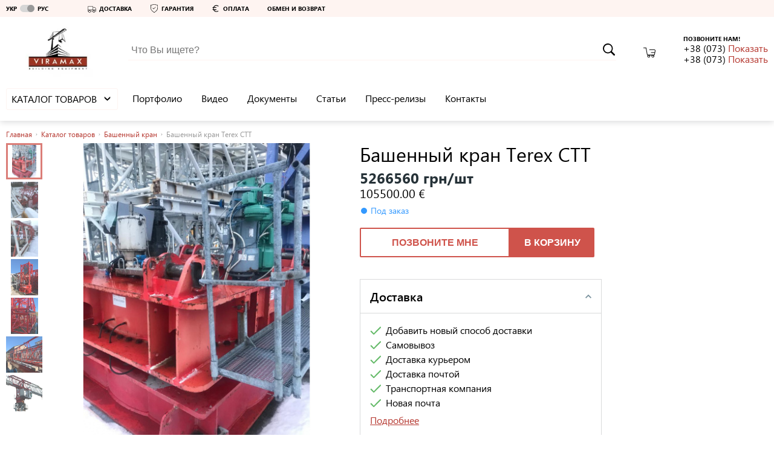

--- FILE ---
content_type: text/html; charset=utf-8
request_url: https://viramaks.ibud.ua/ru/company-prais/bashennyy-kran-terex-ctt-viramaks-15514905
body_size: 30347
content:
<!DOCTYPE html>
<html lang="ru">
    <head><script>(function(w,i,g){w[g]=w[g]||[];if(typeof w[g].push=='function')w[g].push(i)})
(window,'GTM-KH7TDR','google_tags_first_party');</script><script>(function(w,d,s,l){w[l]=w[l]||[];(function(){w[l].push(arguments);})('set', 'developer_id.dYzg1YT', true);
		w[l].push({'gtm.start':new Date().getTime(),event:'gtm.js'});var f=d.getElementsByTagName(s)[0],
		j=d.createElement(s);j.async=true;j.src='/yfdu/';
		f.parentNode.insertBefore(j,f);
		})(window,document,'script','dataLayer');</script>
        <meta charset="utf-8">
        <meta name="viewport" content="width=device-width">
        <meta http-equiv="x-ua-compatible" content="IE=edge">
        <script>
    
</script>
    <script>(function (w, d, s, l, i){w[l]=w[l]||[];w[l].push({'gtm.start':
        new Date().getTime(),event:'gtm.js'});var f=d.getElementsByTagName(s)[0],
        j=d.createElement(s),dl=l!='dataLayer'?'&l='+l:'';j.async=true;j.src=
        '//www.googletagmanager.com/gtm.js?id='+i+dl;f.parentNode.insertBefore(j,f);
    })(window, document, 'script', 'dataLayer', 'GTM-KH7TDR');</script>
        <style>.async-hide { visibility: hidden !important} </style>
<script>(function(a,s,y,n,c,h,i,d,e){s.className+=' '+y;h.start=1*new Date;
    h.end=i=function(){s.className=s.className.replace(RegExp(' ?'+y),'')};
            (a[n]=a[n]||[]).hide=h;setTimeout(function(){i();h.end=null},c);h.timeout=c;
            })(window,document.documentElement,'async-hide','dataLayer',4000,
            {'GTM-KH7TDR':true});</script>
<!-- GPT Async Tag -->
<script async='async' src='https://www.googletagservices.com/tag/js/gpt.js'></script>
<script>var googletag=googletag||{};googletag.cmd=googletag.cmd||[];</script>
        <title>Баштовий кран, Баштовий кран Potain, Potain, Краны Potain, Башенный кран, Башенные краны, Краны строительные, Потайн MD 485 BM 20, Характеристики башенного крана Potain MD 485 BM 20, Как башенный кран для стройки, башенных кранов в Украине, Аренда башенных кранов в Украине, Сравнение различных моделей башенных кранов, Башенный кран для строительства высотных зданий, Работа на башенных кранах: требования и опыт, Сервис и обслуживание башенных кранов, Башенный кран Potain MD 485 BM 20, Где башенный кран Potain MD 485 BM 20, Отзывы о башенных кранах Potain, Технические характеристики строительных кранов.</title>
                    <meta name="description" content="Баштовий кран, Баштовий кран Potain, Potain, Краны Potain, Башенный кран, Башенные краны, Краны строительные, Потайн MD 485 BM 20, Характеристики башенного крана Potain MD 485 BM 20, Как башенный кран для стройки, башенных кранов в Украине, Аренда башенных кранов в Украине, Сравнение различных моделей башенных кранов, Башенный кран для строительства высотных зданий, Работа на башенных кранах: требования и опыт, Сервис и обслуживание башенных кранов, Башенный кран Potain MD 485 BM 20, Где башенный кран Potain MD 485 BM 20, Отзывы о башенных кранах Potain, Технические характеристики строительных кранов.">
                            <meta name="keywords" content="Баштовий кран, Баштовий кран Potain, Potain, Краны Potain, Башенный кран, Башенные краны, Краны строительные, Потайн MD 485 BM 20, Характеристики башенного крана Potain MD 485 BM 20, Как башенный кран для стройки, башенных кранов в Украине, Аренда башенных кранов в Украине, Сравнение различных моделей башенных кранов, Башенный кран для строительства высотных зданий, Работа на башенных кранах: требования и опыт, Сервис и обслуживание башенных кранов, Башенный кран Potain MD 485 BM 20, Где башенный кран Potain MD 485 BM 20, Отзывы о башенных кранах Potain, Технические характеристики строительных кранов.">
                        <link rel="sitemap" type="application/xml" href="https://viramaks.ibud.ua/sitemap.xml">        <meta property="og:title" content="Баштовий кран, Баштовий кран Potain, Potain, Краны Potain, Башенный кран, Башенные краны, Краны строительные, Потайн MD 485 BM 20, Характеристики башенного крана Potain MD 485 BM 20, Как башенный кран для стройки, башенных кранов в Украине, Аренда башенных кранов в Украине, Сравнение различных моделей башенных кранов, Башенный кран для строительства высотных зданий, Работа на башенных кранах: требования и опыт, Сервис и обслуживание башенных кранов, Башенный кран Potain MD 485 BM 20, Где башенный кран Potain MD 485 BM 20, Отзывы о башенных кранах Potain, Технические характеристики строительных кранов." />
                    <meta property="og:description" content="Баштовий кран, Баштовий кран Potain, Potain, Краны Potain, Башенный кран, Башенные краны, Краны строительные, Потайн MD 485 BM 20, Характеристики башенного крана Potain MD 485 BM 20, Как башенный кран для стройки, башенных кранов в Украине, Аренда башенных кранов в Украине, Сравнение различных..." />
                
        <script src="https://ajax.googleapis.com/ajax/libs/webfont/1.6.26/webfont.js"></script>
        <script id="grecaptcha" src="https://www.google.com/recaptcha/api.js?render=6LeeyNsZAAAAAK80uVDmbLdE31vklw-HiZt5ARi0"></script>
        <script>WebFontConfig = {custom: {families: ['SegoeUI']}, google: {families: ["Roboto", "Roboto:bold", "Roboto:light", "Roboto Condensed", "Roboto Condensed:bold"]}}, WebFont.load(WebFontConfig);</script>
        <noscript>
            <style type="text/css">
                .lazy_img {display: none !important;}
            </style>
        </noscript>
        <script>
            window.google = false;
        </script>
        <meta property="og:image" content="https://imageserver.ibud.ua/third/2023/09/13/258x258x1/231266501b3f8a49773785193181490-14d691d9d8.jpg" />
<meta property="og:type" content="price" />
<meta property="og:site_name" content="Вирамакс | ibud.ua" />
<meta property="og:url" content="https://viramaks.ibud.ua/ru/company-prais/bashennyy-kran-terex-ctt-viramaks-15514905" />

                                        <!-- Google tag (gtag.js) -->
        <script async src="https://www.googletagmanager.com/gtag/js?id=G-WF9BZP11YR"></script>
        <script>
            window.dataLayer = window.dataLayer || [];
            function gtag(){dataLayer.push(arguments);}
            gtag('js', new Date());

            gtag('config', "G-WF9BZP11YR");
        </script>
                <meta name="format-detection" content="telephone=no"/>
        <meta name="mobile-web-app-capable" content="yes" />
        <link rel="shortcut icon" href="/favicon.ico" type="image/x-icon" />
        <link rel="apple-touch-icon" href="/media/images/icons/apple-touch-icon.png" />
        <link rel="apple-touch-icon" sizes="57x57" href="/media/images/icons/apple-touch-icon-57x57.png" />
        <link rel="apple-touch-icon" sizes="72x72" href="/media/images/icons/apple-touch-icon-72x72.png" />
        <link rel="apple-touch-icon" sizes="76x76" href="/media/images/icons/apple-touch-icon-76x76.png" />
        <link rel="apple-touch-icon" sizes="114x114" href="/media/images/icons/apple-touch-icon-114x114.png" />
        <link rel="apple-touch-icon" sizes="120x120" href="/media/images/icons/apple-touch-icon-120x120.png" />
        <link rel="apple-touch-icon" sizes="144x144" href="/media/images/icons/apple-touch-icon-144x144.png" />
        <link rel="apple-touch-icon" sizes="152x152" href="/media/images/icons/apple-touch-icon-152x152.png" />
        <link rel="apple-touch-icon" sizes="180x180" href="/media/images/icons/apple-touch-icon-180x180.png" />
        <link rel="icon" sizes="192x192" href="/media/images/icons/android-ibud.png" />
        <link rel="mask-icon" href="/media/images/icons/website_icon.svg" color="blue" />
        <link rel="stylesheet" href="https://media.ibud.ua/css/company-shop__ru0.css" type="text/css"/>

        <script type="text/javascript">!function(){"use strict";function e(e,t,c){e.addEventListener?e.addEventListener(t,c,!1):e.attachEvent&&e.attachEvent("on"+t,c)}function t(e){return window.localStorage&&localStorage.vf_ib_font_css_cache&&localStorage.vf_ib_font_css_cache_file===e}function c(){try{if(window.localStorage&&window.XMLHttpRequest)if(t(a))o(localStorage.vf_ib_font_css_cache);else{var e=new XMLHttpRequest;e.open("GET",a,!0),e.onreadystatechange=function(){4===e.readyState&&(o(e.responseText),localStorage.vf_ib_font_css_cache=e.responseText,localStorage.vf_ib_font_css_cache_file=a)},e.send()}else n()}catch(c){n()}}function n(){var e=document.createElement("link");e.href=a,e.rel="stylesheet",e.type="text/css",document.getElementsByTagName("head")[0].appendChild(e),document.cookie="vf_ib_font_css_cache"}function o(e){var t=document.createElement("style");t.setAttribute("type","text/css"),t.styleSheet?t.styleSheet.cssText=e:t.innerHTML=e,document.getElementsByTagName("head")[0].appendChild(t)}var a="/css/fonts.css";try{window.localStorage&&localStorage.vf_ib_font_css_cache||document.cookie.indexOf("vf_ib_font_css_cache")>-1?c():e(window,"load",c)}catch(s){document.cookie.indexOf("vf_ib_font_css_cache")>-1?c():e(window,"load",c)}}();</script>        <link rel="stylesheet" href="https://media.ibud.ua/css/vocolors/colors-red.min.css?v=1767005991" type="text/css">        <script>function VfPageConstants(){};new function(){var CpageConstantConstants={"GLOBAL_LOCATION_PORTAL":1,"GLOBAL_LOCATION_VO_SUPPLIER":2,"GLOBAL_LOCATION_VO_PRODUCER":3,"GLOBAL_LOCATION_VO_COMPANY":4,"GLOBAL_LOCATION_CABINET_SUPPLIER":5,"GLOBAL_LOCATION_CABINET_PRODUCER":6,"GLOBAL_LOCATION_CABINET_COMPANY":7,"GLOBAL_LOCATION_CABINET_ADMIN":8,"GLOBAL_LOCATION_CABINET_USER":9,"CATALOG_DEPTH_TOP":1,"CATALOG_DEPTH_CATEGORY":2,"CATALOG_DEPTH_CATALOG":3,"CATALOG_DEPTH_SUBCATALOG":4,"CATALOG_DEPTH_PRODUCTION_TYPE":5,"CATALOG_DEPTH_SINGLE_ITEM":6,"CATALOG_DEPTH_NO_DEPTH":7,"CATALOG_NESTING_TYPE_ROOT":1,"CATALOG_NESTING_TYPE_LAST_CHILD":2,"CATALOG_NESTING_TYPE_HAS_CHILDREN":3,"CATALOG_NESTING_HAS_PARENT":4,"ITEM_TYPE_PRICE":1,"ITEM_TYPE_PRODUCT":2,"ITEM_TYPE_COMPANY":3,"ITEM_TYPE_PRODUCER":4,"ITEM_TYPE_SUPPLIER":5,"ITEM_TYPE_SUBCATALOG":6,"ITEM_TYPE_CATALOG":7,"ITEM_TYPE_MAIN":10,"ITEM_TYPE_COMPANY_REVIEW":11,"ITEM_TYPE_COMPANY_REGISTRATION":12,"ITEM_TYPE_NO_ACCESS":13,"ITEM_TYPE_SEARCH":14,"ITEM_TYPE_PROMOTION":16,"ITEM_TYPE_ARTICLE":17,"ITEM_TYPE_CONTACTS":18,"ITEM_TYPE_PORTFOLIO":19,"ITEM_TYPE_PHOTO":20,"ITEM_TYPE_VIDEO":21,"ITEM_TYPE_DOCUMENTS":22,"ITEM_TYPE_NEWS":23,"ITEM_TYPE_CONTENT":25,"ITEM_TYPE_SERVICE":26,"ITEM_TYPE_COMPARE":27,"REGION_SCOPE_NOREGION":1,"REGION_SCOPE_AREA":2,"REGION_SCOPE_CITY":3,"REGION_SCOPE_MISSING":4,"LOCATION_FILTER_BRAND":1,"LOCATION_FILTER_OPTIONS":2,"LOCATION_FILTER_FILTER":3,"FILTER_WORD_DEFAULT":"filter","FILTER_DELIMITER":"_"};var CpageConstantStatic={"portalPages":["","catalog-category","catalog-companies","catalog","cat-companies","cart","kompanii","prices","products","product","similar","search","checkout","area-catalog-category","area-catalog-companies","area-catalog","area-cat-companies","area-kompanii","area-prices","area-products","area-product","area-similar","area-search","area-index","city-catalog-category","city-catalog-companies","city-catalog","city-cat-companies","city-kompanii","city-prices","city-products","city-product","city-similar","city-search","city-index","city-promotions","promotions","promotion","city-promotion","catalog-promotions","city-catalog-promotions"],"companyVOPages":["about-company","action","actions","all-video-brand","all-techno-docs","all-techno-docs-brand","brand-prices","brand-reviews","basket","catalog-products-brand","company-delivery","company-guarranty","company-return","company-page","company-payments","company-prais","contakty","dokumenty-companii","full-press-release","list-photo-company","list-photo-brand","news-brand","news-suplier","suplier","statti-brand","statya-brand","companies-brand","otzivi-companii","photo-brand","polnaya-statya-companii","polniu-pressreliz-companii","portfolio-brand","portfolio-company","praisy-companii","pressrelizy-companii","proceed","promo-visit-add-cookie","stati-companii","video-company","videolist-company","vo-poisk","brand-pressreliz","404","loadajax","scr","json","send-mail","paralax","closed","documents","robots","page","suplier-contact","suplier-pressreliz","portfolio-suplier","list-photo-suplier","photo-suplier","brand-suplier-page","shop-brand-style-guide"],"brandVOPages":["all-video-brand","all-techno-docs-brand","brand-reviews","catalog-products-brand","list-photo-brand","news-brand","statti-brand","statya-brand","companies-brand","photo-brand","portfolio-brand","producer","brand-pressreliz","brand-video"],"supplierVOPages":["suplier","news-suplier","suplier-contact","suplier-pressreliz","portfolio-suplier","list-photo-suplier","photo-suplier","brand-suplier-page"],"commonPages":["404","loadajax","scr","json","paralax","closed","robots","page","go"],"simplePages":["","catalog-category","catalog-companies","catalog","cat-companies","kompanii","prices","products","product","similar","poisk","search","checkout","promotions","promotion","catalog-promotions"],"areaPages":["area-catalog-category","area-catalog-companies","area-catalog","area-cat-companies","area-kompanii","area-prices","area-products","area-product","area-similar","poisk-po-regionam","area-search","area-index"],"cityPages":["city-catalog-category","city-catalog-companies","city-catalog","city-cat-companies","city-kompanii","city-prices","city-products","city-product","city-similar","poisk-v-regione","city-search","city-index","city-promotions","city-promotion","city-catalog-promotions"],"companyCabinetPages":["advertisting-posibility","all-clicked-company-statistic","all-clicked-phone-statistic","all-clicked-prices-stat","all-payment-statistic","all-phone-statistic","all_price_action","all_price_action_view","cabinet-actions","company-catalogs-management","company-counter","company-sms-stat","control-substrate","daily-click-company-statistic","daily-click-phone-statistic","daily-click-price-statistic","daily-phone-statistic","dayly-payment-statistic","documentu-kompanii","filialy","general-settings","gosregistraciya","grafik-robotu","kompaniya","letters","lichnaya-informacia","obratnie-zvonki","offer","online-zakazy","oplata-i-dostavka","pay-form","prais-predlojeniya","site-design","startovaya","stati-kompanii","statistika-kompanii","summary-phone-statistic","update-prices-cost","upravlenie-dokumentami","upravlenie-menu-catalogov","upravlenie-menu","upravlenie-novostyami","upravlenie-photo-portfolio","upravlenie-portfolio","upravlenie-slayderom","upravlenie-statyami-fullart","upravlenie-statyami","upravlenie-video","ustarevshie-ceni","vneshyaya-statistika","vo-export-prais-page","manage-secure-connection"],"brandCabinetPages":["brand-startovaya","brand-lichnaya-informacia","brand-kompaniya","brand-branches","brand-dealers","brand-products","brand-video-list","brand-statti","brand-press","brand-docs","brand-importers","brand-portfolio","brand-stats","brand-photo-portfolio"],"supplierCabinetPages":["suplier-startovaya","suplier-lichnaya-informacia","suplier-kompaniya","suplier-branches","suplier-brands","suplier-news","suplier-portfolio","suplier-stat","suplier-photo-portfolio","supplier-offers","manage-supplier-costs","xml-sprice-import-settings","manage-companies","vo-export-offer-page"],"adminCabinetPages":["admin-products"],"regionalPageRelation":{"catalog-category":{"area":"area-catalog-category","city":"city-catalog-category"},"catalog-companies":{"area":"area-catalog-companies","city":"city-catalog-companies"},"catalog":{"area":"area-catalog","city":"city-catalog"},"cat-companies":{"area":"area-cat-companies","city":"city-cat-companies"},"kompanii":{"area":"area-kompanii","city":"city-kompanii"},"prices":{"area":"area-prices","city":"city-prices"},"products":{"area":"area-products","city":"city-products"},"product":{"area":"area-product","city":"city-product"},"similar":{"area":"area-similar","city":"city-similar"},"search":{"area":"area-search","city":"city-search"},"index":{"area":"area-index","city":"city-index"},"promotions":{"city":"city-promotions"},"promotion":{"city":"city-promotion"},"catalog-promotions":{"city":"city-catalog-promotions"}},"oldFilterDelimiters":[";"]};for(var key in CpageConstantConstants){if(CpageConstantConstants.hasOwnProperty(key)){VfPageConstants.prototype[key]=CpageConstantConstants[key];};};for(var key in CpageConstantStatic){if(CpageConstantStatic.hasOwnProperty(key)){VfPageConstants.prototype[key]=CpageConstantStatic[key];};};};var vf_page_constant=new VfPageConstants();function VfPage(){};new function(){var CpageConstants={"GLOBAL_LOCATION_PORTAL":1,"GLOBAL_LOCATION_VO_SUPPLIER":2,"GLOBAL_LOCATION_VO_PRODUCER":3,"GLOBAL_LOCATION_VO_COMPANY":4,"GLOBAL_LOCATION_CABINET_SUPPLIER":5,"GLOBAL_LOCATION_CABINET_PRODUCER":6,"GLOBAL_LOCATION_CABINET_COMPANY":7,"GLOBAL_LOCATION_CABINET_ADMIN":8,"GLOBAL_LOCATION_CABINET_USER":9,"CATALOG_DEPTH_TOP":1,"CATALOG_DEPTH_CATEGORY":2,"CATALOG_DEPTH_CATALOG":3,"CATALOG_DEPTH_SUBCATALOG":4,"CATALOG_DEPTH_PRODUCTION_TYPE":5,"CATALOG_DEPTH_SINGLE_ITEM":6,"CATALOG_DEPTH_NO_DEPTH":7,"CATALOG_NESTING_TYPE_ROOT":1,"CATALOG_NESTING_TYPE_LAST_CHILD":2,"CATALOG_NESTING_TYPE_HAS_CHILDREN":3,"CATALOG_NESTING_HAS_PARENT":4,"ITEM_TYPE_PRICE":1,"ITEM_TYPE_PRODUCT":2,"ITEM_TYPE_COMPANY":3,"ITEM_TYPE_PRODUCER":4,"ITEM_TYPE_SUPPLIER":5,"ITEM_TYPE_SUBCATALOG":6,"ITEM_TYPE_CATALOG":7,"ITEM_TYPE_MAIN":10,"ITEM_TYPE_COMPANY_REVIEW":11,"ITEM_TYPE_COMPANY_REGISTRATION":12,"ITEM_TYPE_NO_ACCESS":13,"ITEM_TYPE_SEARCH":14,"ITEM_TYPE_PROMOTION":16,"ITEM_TYPE_ARTICLE":17,"ITEM_TYPE_CONTACTS":18,"ITEM_TYPE_PORTFOLIO":19,"ITEM_TYPE_PHOTO":20,"ITEM_TYPE_VIDEO":21,"ITEM_TYPE_DOCUMENTS":22,"ITEM_TYPE_NEWS":23,"ITEM_TYPE_CONTENT":25,"ITEM_TYPE_SERVICE":26,"ITEM_TYPE_COMPARE":27,"REGION_SCOPE_NOREGION":1,"REGION_SCOPE_AREA":2,"REGION_SCOPE_CITY":3,"REGION_SCOPE_MISSING":4,"LOCATION_FILTER_BRAND":1,"LOCATION_FILTER_OPTIONS":2,"LOCATION_FILTER_FILTER":3,"FILTER_WORD_DEFAULT":"filter","FILTER_DELIMITER":"_"};var CpageStatic={"filterArray":{"1":"brands","2":"option","3":"filter"},"portalPages":["","catalog-category","catalog-companies","catalog","cat-companies","cart","kompanii","prices","products","product","similar","search","checkout","area-catalog-category","area-catalog-companies","area-catalog","area-cat-companies","area-kompanii","area-prices","area-products","area-product","area-similar","area-search","area-index","city-catalog-category","city-catalog-companies","city-catalog","city-cat-companies","city-kompanii","city-prices","city-products","city-product","city-similar","city-search","city-index","city-promotions","promotions","promotion","city-promotion","catalog-promotions","city-catalog-promotions"],"companyVOPages":["about-company","action","actions","all-video-brand","all-techno-docs","all-techno-docs-brand","brand-prices","brand-reviews","basket","catalog-products-brand","company-delivery","company-guarranty","company-return","company-page","company-payments","company-prais","contakty","dokumenty-companii","full-press-release","list-photo-company","list-photo-brand","news-brand","news-suplier","suplier","statti-brand","statya-brand","companies-brand","otzivi-companii","photo-brand","polnaya-statya-companii","polniu-pressreliz-companii","portfolio-brand","portfolio-company","praisy-companii","pressrelizy-companii","proceed","promo-visit-add-cookie","stati-companii","video-company","videolist-company","vo-poisk","brand-pressreliz","404","loadajax","scr","json","send-mail","paralax","closed","documents","robots","page","suplier-contact","suplier-pressreliz","portfolio-suplier","list-photo-suplier","photo-suplier","brand-suplier-page","shop-brand-style-guide"],"brandVOPages":["all-video-brand","all-techno-docs-brand","brand-reviews","catalog-products-brand","list-photo-brand","news-brand","statti-brand","statya-brand","companies-brand","photo-brand","portfolio-brand","producer","brand-pressreliz","brand-video"],"supplierVOPages":["suplier","news-suplier","suplier-contact","suplier-pressreliz","portfolio-suplier","list-photo-suplier","photo-suplier","brand-suplier-page"],"commonPages":["404","loadajax","scr","json","paralax","closed","robots","page","go"],"simplePages":["","catalog-category","catalog-companies","catalog","cat-companies","kompanii","prices","products","product","similar","poisk","search","checkout","promotions","promotion","catalog-promotions"],"areaPages":["area-catalog-category","area-catalog-companies","area-catalog","area-cat-companies","area-kompanii","area-prices","area-products","area-product","area-similar","poisk-po-regionam","area-search","area-index"],"cityPages":["city-catalog-category","city-catalog-companies","city-catalog","city-cat-companies","city-kompanii","city-prices","city-products","city-product","city-similar","poisk-v-regione","city-search","city-index","city-promotions","city-promotion","city-catalog-promotions"],"companyCabinetPages":["advertisting-posibility","all-clicked-company-statistic","all-clicked-phone-statistic","all-clicked-prices-stat","all-payment-statistic","all-phone-statistic","all_price_action","all_price_action_view","cabinet-actions","company-catalogs-management","company-counter","company-sms-stat","control-substrate","daily-click-company-statistic","daily-click-phone-statistic","daily-click-price-statistic","daily-phone-statistic","dayly-payment-statistic","documentu-kompanii","filialy","general-settings","gosregistraciya","grafik-robotu","kompaniya","letters","lichnaya-informacia","obratnie-zvonki","offer","online-zakazy","oplata-i-dostavka","pay-form","prais-predlojeniya","site-design","startovaya","stati-kompanii","statistika-kompanii","summary-phone-statistic","update-prices-cost","upravlenie-dokumentami","upravlenie-menu-catalogov","upravlenie-menu","upravlenie-novostyami","upravlenie-photo-portfolio","upravlenie-portfolio","upravlenie-slayderom","upravlenie-statyami-fullart","upravlenie-statyami","upravlenie-video","ustarevshie-ceni","vneshyaya-statistika","vo-export-prais-page","manage-secure-connection"],"brandCabinetPages":["brand-startovaya","brand-lichnaya-informacia","brand-kompaniya","brand-branches","brand-dealers","brand-products","brand-video-list","brand-statti","brand-press","brand-docs","brand-importers","brand-portfolio","brand-stats","brand-photo-portfolio"],"supplierCabinetPages":["suplier-startovaya","suplier-lichnaya-informacia","suplier-kompaniya","suplier-branches","suplier-brands","suplier-news","suplier-portfolio","suplier-stat","suplier-photo-portfolio","supplier-offers","manage-supplier-costs","xml-sprice-import-settings","manage-companies","vo-export-offer-page"],"adminCabinetPages":["admin-products"],"regionalPageRelation":{"catalog-category":{"area":"area-catalog-category","city":"city-catalog-category"},"catalog-companies":{"area":"area-catalog-companies","city":"city-catalog-companies"},"catalog":{"area":"area-catalog","city":"city-catalog"},"cat-companies":{"area":"area-cat-companies","city":"city-cat-companies"},"kompanii":{"area":"area-kompanii","city":"city-kompanii"},"prices":{"area":"area-prices","city":"city-prices"},"products":{"area":"area-products","city":"city-products"},"product":{"area":"area-product","city":"city-product"},"similar":{"area":"area-similar","city":"city-similar"},"search":{"area":"area-search","city":"city-search"},"index":{"area":"area-index","city":"city-index"},"promotions":{"city":"city-promotions"},"promotion":{"city":"city-promotion"},"catalog-promotions":{"city":"city-catalog-promotions"}}};for(var key in CpageConstants){if(CpageConstants.hasOwnProperty(key)){VfPage.prototype[key]=CpageConstants[key];};};for(var key in CpageStatic){if(CpageStatic.hasOwnProperty(key)){VfPage.prototype[key]=CpageStatic[key];};};};VfPage.prototype.getGlobalLocationType=function(){return 4;};var vf_page=new VfPage();function VfLocation(){};new function(){var CLocationConstants=[];var CLocationStatic={"catalogLocationArrs":[]};for(var key in CLocationConstants){if(CLocationConstants.hasOwnProperty(key)){VfLocation.prototype[key]=CLocationConstants[key];};};for(var key in CLocationStatic){if(CLocationStatic.hasOwnProperty(key)){VfLocation.prototype[key]=CLocationStatic[key];};};var a={"page":"company-prais","pageNonregional":"company-prais","requestUrl":"https:\/\/viramaks.ibud.ua\/ru\/company-prais\/bashennyy-kran-terex-ctt-viramaks-15514905","gaRequestUrl":"https:\/\/viramaks.ibud.ua\/ru\/company-prais\/bashennyy-kran-terex-ctt-viramaks-15514905","countryID":"7","areaID":0,"centerCityID":null,"cityID":0,"globalLocationType":4,"regionScope":4,"catalogLocationID":15514905,"catalogLocationIDLink":"bashennyy-kran-terex-ctt-viramaks-15514905","catalogDepth":6,"catalogFilterWord":null,"catalogFilterString":false,"catalogFilterLink":null,"catalogLocationArr":{"categoryID":"10","catalogID":"122","subcatalogID":"753","productionTypeCatalogID":0},"mainItemType":1,"mainItemInitialLetter":null,"filterWord":false,"filterStringID":null,"searchQuery":null,"voOwnerID":"44165"};for(var key in a){if(a.hasOwnProperty(key)){VfLocation.prototype[key]=a[key];};};delete VfLocation.prototype._instance;};VfLocation.prototype.getCurrentLocation=function(){return null;};VfLocation.prototype.getRequestUrl=function(){return "https:\/\/viramaks.ibud.ua\/ru\/company-prais\/bashennyy-kran-terex-ctt-viramaks-15514905";};VfLocation.prototype.getGARequestUrl=function(){return "https:\/\/viramaks.ibud.ua\/ru\/company-prais\/bashennyy-kran-terex-ctt-viramaks-15514905";};VfLocation.prototype.getCountryID=function(){return "7";};VfLocation.prototype.getCityLinkInfo=function(){return [];};VfLocation.prototype.getLastLevelCatalogID=function(){return 753;};var vf_location=new VfLocation();
</script>
<script async src="https://www.googletagmanager.com/gtag/js?id=UA-102020205-1"></script><script>
                              window.dataLayer = window.dataLayer || [];
                              function gtag(){dataLayer.push(arguments);}
                              gtag('js', new Date());
                            
                              gtag('config', 'UA-102020205-1');
                            </script>
            <script type="application/ld+json">
    {
        "@context": "http://schema.org",
        "@type": "BreadcrumbList",
        "itemListElement": [{"@type":"ListItem","position":1,"item":{"@id":"https://viramaks.ibud.ua/ru/praisy-companii","name":"Каталог товаров"}},{"@type":"ListItem","position":2,"item":{"@id":"https://viramaks.ibud.ua/ru/praisy-companii/212647","name":"Башенный кран"}}]
    }
    </script>

        <!-- Matomo -->
        <script type="text/javascript">
        var canCollectMatomoStatistic = true;
                  var _paq = _paq || [];
          _paq.push(['enableLinkTracking']);
          (function() {
            var u="//piwik.ibud.ua/";
            _paq.push(['setTrackerUrl', u+'piwik.php']);
            _paq.push(['setSiteId', '581']);
            var d=document, g=d.createElement('script'), s=d.getElementsByTagName('script')[0];
            g.type='text/javascript'; g.async=true; g.defer=true; g.id='piwikjs'; g.src=u+'piwik.js'; s.parentNode.insertBefore(g,s);
          })();
                </script>
        <!-- End Matomo Code -->

            </head>
    <body class="no-script">
        <!-- Google Tag Manager iframe -->
<noscript style="display:none;"><iframe src="//www.googletagmanager.com/ns.html?id=GTM-KH7TDR" height="0" width="0" style="display:none;visibility:hidden"></iframe></noscript>        <svg xmlns="http://www.w3.org/2000/svg" xmlns:xlink="http://www.w3.org/1999/xlink" width="0" height="0" style="position:absolute"><symbol id="icon-arrow-to-right" viewBox="0 0 16 16"><path fill="#444" d="M2 1v14l12-7z"></path></symbol><symbol id="icon-arrow_bottom" viewBox="0 0 34.02 34.02"><path d="M5.94 8.23l7.99 7.67 2.08 1.83 1.92-1.83 8-7.67v5.42l-10 9.6-9.99-9.6V8.23z"></path></symbol><symbol id="icon-basket_" viewBox="0 0 36.06 30"><path d="M35.23 7.08a3.79 3.79 0 0 0-2.81-1.36H18.53a.91.91 0 1 0 0 1.82h13.88a2.15 2.15 0 0 1 1.49.61 1.63 1.63 0 0 1 .37 1.54l-.82 4.53h-10a.91.91 0 1 0 0 1.82h9.71l-.82 4.35A1.36 1.36 0 0 1 31 21.47H13.6a1.44 1.44 0 0 1-1.36-1.09L8.73.73A.88.88 0 0 0 7.82 0h-7a.92.92 0 0 0 0 1.83h6.3l3.45 19.06a3.12 3.12 0 0 0 2.27 2.52 4.06 4.06 0 1 0 7.24 2.4 4 4 0 0 0-.73-2.27h5.54a4 4 0 0 0-.73 2.27 4.08 4.08 0 1 0 7.38-2.36A3.33 3.33 0 0 0 34 20.92l2-10.7a3.79 3.79 0 0 0-.77-3.14zM18.31 26.29a2.19 2.19 0 1 1-2.19-2.19 2.16 2.16 0 0 1 2.19 2.14zM28 28.48a2.19 2.19 0 1 1 2.19-2.19 2.16 2.16 0 0 1-2.14 2.19z"></path></symbol><symbol id="icon-buble" viewBox="0 0 45.86 43.86"><path d="M39.09 5.79A24.71 24.71 0 0 0 22.93 0 24.71 24.71 0 0 0 6.77 5.79 18.68 18.68 0 0 0 0 19.93c0 6.47 3.55 12.18 9 15.8a14.88 14.88 0 0 1-2.79 6.67l-1 1.46H7a13.81 13.81 0 0 0 7.82-2.52 15.37 15.37 0 0 0 2.47-2.1 26.27 26.27 0 0 0 5.66.62 24.71 24.71 0 0 0 16.16-5.79 18.68 18.68 0 0 0 6.77-14.14 18.68 18.68 0 0 0-6.79-14.14zm-1.21 26.87A22.86 22.86 0 0 1 22.93 38a24.38 24.38 0 0 1-5.77-.69l-.57-.14-.37.46a12.7 12.7 0 0 1-2.54 2.22 12.35 12.35 0 0 1-5 2 14.53 14.53 0 0 0 2.14-6.57v-.53l-.45-.29c-5.23-3.32-8.56-8.61-8.56-14.54A16.82 16.82 0 0 1 8 7.2a22.86 22.86 0 0 1 14.93-5.34A22.86 22.86 0 0 1 37.88 7.2 16.82 16.82 0 0 1 44 19.93a16.82 16.82 0 0 1-6.12 12.73zm-18.72-5.49l-7.79-7.79L10 20.79 19.12 30l16.33-16.29L34 12.3z"></path></symbol><symbol id="icon-callback" viewBox="0 0 19 18"><path d="M17.892 12.5c-1.25 0-2.45-.2-3.57-.57a1.02 1.02 0 0 0-1.02.24l-2.2 2.2a15.045 15.045 0 0 1-6.59-6.59l2.2-2.21a.96.96 0 0 0 .25-1A11.36 11.36 0 0 1 6.392 1c0-.55-.45-1-1-1h-3.5c-.55 0-1 .45-1 1 0 9.39 7.61 17 17 17 .55 0 1-.45 1-1v-3.5c0-.55-.45-1-1-1zm-1-3.5h2a9 9 0 0 0-9-9v2c3.87 0 7 3.13 7 7zm-4 0h2c0-2.76-2.24-5-5-5v2c1.66 0 3 1.34 3 3z"></path></symbol><symbol id="icon-car" viewBox="0 0 34.02 34.02"><path d="M32.6 16.39c-1-1.12-2-2.25-3.05-3.36a3.88 3.88 0 0 0-3.43-1.26c-1.39.14-2.78.2-4.24.31V9.32c0-.89-.17-.92-.94-.92H1.33c-.75 0-.87.13-.88.89s0 1.56 0 2.41v3.17c0 .26-.09 2 0 2v11.2a1.59 1.59 0 0 0 1.7 1.68h1.06c.58 2.15 1.83 3.63 4.1 3.8 2.68.2 4.21-1.33 4.91-3.77h8.32c.72 2.39 2.23 3.72 4.24 3.8a4.43 4.43 0 0 0 2.73-.76 4.76 4.76 0 0 0 2-3.07h1.61a2.25 2.25 0 0 0 2.48-2.42v-8.29a3.81 3.81 0 0 0-1-2.65zM1.85 19.48v-3.76-2.57V9.9h18.6v12.85H1.84zm5.86 12.81a3.14 3.14 0 0 1-3.16-3.1 3.16 3.16 0 1 1 6.32-.07 3.14 3.14 0 0 1-3.16 3.17zm17.31 0A3.16 3.16 0 0 1 25 26a3.16 3.16 0 1 1 0 6.32zm7.19-4.6a.73.73 0 0 1-.77.74h-1.93a4.74 4.74 0 0 0-2-3.07 4.41 4.41 0 0 0-2.74-.75 4.55 4.55 0 0 0-4.2 3.83h-7c-.93 0-1.43-.14-1.79-1.13a4.32 4.32 0 0 0-4.39-2.71 4.54 4.54 0 0 0-4 3.35c0 .15-.09.29-.14.42-1.38.17-1.38.17-1.38-1.17v-3.1h30.35c0 1.23.02 2.41-.01 3.58zm.1-5H21.93c0-.21-.05-.4-.05-.59v-7.9c0-.56.14-.78.72-.8 1.31-.06 2.63-.17 3.94-.27a2.43 2.43 0 0 1 2.11.84c1 1.15 2.08 2.26 3.07 3.44a2.39 2.39 0 0 1 .58 1.28c.06 1.31.01 2.64.01 4.02z"></path></symbol><symbol id="icon-chekbox" viewBox="0 0 29.74 21.9"><path fill="#010101" d="M29.74 3.54L26.21 0 11.33 14.88l-7.79-7.8L0 10.62l11.29 11.29.04-.05.04.05L29.74 3.54z"></path></symbol><symbol id="icon-close-icon" viewBox="0 0 191.414 191.414"><path d="M107.888 96.142l80.916-80.916c3.48-3.48 3.48-8.701 0-12.181s-8.701-3.48-12.181 0L95.707 83.961 14.791 3.045c-3.48-3.48-8.701-3.48-12.181 0s-3.48 8.701 0 12.181l80.915 80.916L2.61 177.057c-3.48 3.48-3.48 8.701 0 12.181 1.74 1.74 5.22 1.74 6.96 1.74s5.22 0 5.22-1.74l80.916-80.916 80.916 80.916c1.74 1.74 5.22 1.74 6.96 1.74 1.74 0 5.22 0 5.22-1.74 3.48-3.48 3.48-8.701 0-12.181l-80.914-80.915z"></path></symbol><symbol id="icon-equals" viewBox="0 0 15 9"><path d="M0 9h15V6H0zm0-9v3h15V0z"></path></symbol><symbol id="icon-euro" viewBox="0 0 34.02 34.02"><path class="cls-1" d="M19.27 28.34a11.07 11.07 0 0 1-8.7-4.34l-.85-1.14h8.84v-2.65h-9.8l-.13-.54a9.75 9.75 0 0 1-.22-2.41A7.52 7.52 0 0 1 8.64 15l.16-.49h9.76v-2.63H9.72l.85-1.14a11.07 11.07 0 0 1 8.7-4.34 10.51 10.51 0 0 1 7.1 2.77l2-2a13.19 13.19 0 0 0-9.14-3.36 13.19 13.19 0 0 0-12.12 7.66l-.19.41h-3.2v2.64h2.52l-.31.94a10.46 10.46 0 0 0-.17 1.81 13.65 13.65 0 0 0 .17 1.81l.31.94H3.72v2.64h3.2l.19.41a13.19 13.19 0 0 0 12.15 7.71 13.89 13.89 0 0 0 8.32-2.84l-1.7-2a10.43 10.43 0 0 1-6.61 2.4z"></path></symbol><symbol id="icon-facebook" viewBox="0 0 112.196 112.196"><circle cx="56.098" cy="56.098" r="56.098" fill="#3b5998"></circle><path d="M70.201 58.294h-10.01v36.672H45.025V58.294h-7.213V45.406h7.213v-8.34c0-5.964 2.833-15.303 15.301-15.303l11.234.047v12.51h-8.151c-1.337 0-3.217.668-3.217 3.513v7.585h11.334l-1.325 12.876z" fill="#fff"></path></symbol><symbol id="icon-faivorites" viewBox="0 0 34.02 34.02"><path class="cls-1" d="M28.14 7.84a7.91 7.91 0 0 0-6.3-3A7.45 7.45 0 0 0 17 6.57a7.49 7.49 0 0 0-4.84-1.77 7.9 7.9 0 0 0-6.29 3c-1.18 1.56-2.33 4.38-1 9v.07a19.67 19.67 0 0 0 6.66 9s4.24 3.33 5.51 3.33 5.47-3.29 5.51-3.33a19.67 19.67 0 0 0 6.65-9v-.07c1.27-4.58.13-7.4-1.06-8.96zm-.66 8.51C25.21 23.33 17 27.43 17 27.43s-8.19-4.1-10.46-11.08c-2-7.14 2.37-9.76 5.62-9.76A5.43 5.43 0 0 1 17 9.37a5.39 5.39 0 0 1 4.83-2.78c3.26-.01 7.63 2.61 5.65 9.76z"></path></symbol><symbol id="icon-filer-icon" viewBox="0 0 35.04 32.48"><path d="M32.33.01H0l13.1 13.1V23.7l8.78 8.78V13.16L35.04.01zM19.64 12.23v14.81l-4.28-4.28V12.17L5.44 2.25h24.17z"></path></symbol><symbol id="icon-filter-icon-bg" viewBox="0 0 35.04 32.47"><path d="M32.33.01L0 0l13.11 13.1v10.59l8.78 8.78V13.16L35.04.01h-2.71z"></path></symbol><symbol id="icon-garantiya" viewBox="0 0 27.1 31.53"><path d="M27.22 3.58c0-.66-.19-.87-.81-1-3.36-.64-6.69-1.3-10-2a12 12 0 0 0-5-.11L1 2.58c-.78.16-.87.32-.87 1.09v9.12a17 17 0 0 0 1.3 6.69 15.61 15.61 0 0 0 4.22 5.93c2.4 2 4.85 4 7.27 6 .6.5.85.5 1.45 0 1.89-1.56 3.77-3.13 5.66-4.68a20.66 20.66 0 0 0 3.73-3.62 16.62 16.62 0 0 0 3.37-9.17c.07-1.64 0-3.32 0-5h.1zM25.7 4.75v8.48A15 15 0 0 1 21 24.06c-1.25 1.2-2.66 2.23-4 3.34-1.05.86-2.14 1.73-3.14 2.6a.31.31 0 0 1-.44 0l-6.51-5.37a14.74 14.74 0 0 1-4.56-6.76 14.66 14.66 0 0 1-.8-4.8V4L4 3.48l7.87-1.59a11.08 11.08 0 0 1 4.6.2l8.83 1.82.4.09zm-7.81 5.74a2.38 2.38 0 0 0-.31.28l-5.45 5.44a2.72 2.72 0 0 0-.26.41 1.79 1.79 0 0 0-.45-.46l-2-2a.73.73 0 1 0-1 1l2.71 2.71c.54.54.86.54 1.4 0l6.08-6.06a2.07 2.07 0 0 0 .3-.35.72.72 0 0 0-.11-.88.7.7 0 0 0-.91-.09z"></path></symbol><symbol id="icon-gift" viewBox="0 0 18 18"><path d="M7.22 4.87A.77.77 0 0 0 7 4.34L5.08 2.41a1.88 1.88 0 1 0-1.33 3.21h2.72a.75.75 0 0 0 .75-.75zm3.66 2.62H7.13v7.81a.82.82 0 0 0 .82.82H10a.82.82 0 0 0 .83-.82zm4.7-2.42a1.88 1.88 0 0 0-2.65-2.66l-2 2a.74.74 0 0 0-.17.48.76.76 0 0 0 .75.75h2.72a1.91 1.91 0 0 0 1.35-.57zm1.32-4a3.75 3.75 0 0 1-2.64 6.4h2.92a.82.82 0 0 1 .82.83V10a.82.82 0 0 1-.82.83h-.68v5.67A1.5 1.5 0 0 1 15 18H3a1.5 1.5 0 0 1-1.49-1.5v-5.63H.83A.82.82 0 0 1 0 10V8.32a.82.82 0 0 1 .82-.83h2.92a3.68 3.68 0 0 1-2.64-1.1 3.73 3.73 0 1 1 5.28-5.28L9 3.74l2.63-2.63a3.71 3.71 0 0 1 5.27-.02z"></path></symbol><symbol id="icon-google-plus" viewBox="0 0 32 32"><circle clip-rule="evenodd" cx="16" cy="16" fill="#E02F2F" fill-rule="evenodd" r="16"></circle><g fill="#FFF"><path d="M19 5.998h-6.164c-2.82 0-5.475 1.979-5.475 4.453 0 2.528 1.922 4.494 4.791 4.494.2 0 .394-.045.584-.059-.188.355-.318.737-.318 1.154 0 .703.377 1.264.854 1.729-.358 0-.709.005-1.09.005C8.689 17.775 6 19.998 6 22.305 6 24.577 8.948 26 12.441 26c3.983 0 6.183-2.262 6.183-4.534 0-1.821-.538-2.913-2.199-4.091-.569-.401-1.656-1.38-1.656-1.956 0-.674.192-1.006 1.208-1.8 1.039-.812 1.776-1.781 1.776-3.111 0-1.581-.68-3.51-2.003-3.51H18l1-1zm-2.069 15.074c.048.212.077.429.077.649 0 1.836-1.185 3.271-4.58 3.271-2.415 0-4.158-1.528-4.158-3.364 0-1.799 2.163-3.298 4.579-3.271a5.326 5.326 0 0 1 1.564.249c1.311.913 2.251 1.428 2.518 2.466zm-3.868-6.849c-1.621-.047-3.162-1.813-3.441-3.94-.279-2.13.808-3.759 2.428-3.711 1.62.05 3.162 1.758 3.441 3.886.28 2.128-.807 3.813-2.428 3.765zM24 13.991v-3h-2v3h-3v2h3v3h2v-3h3v-2z"></path></g></symbol><symbol id="icon-if_clock" viewBox="0 0 50 50"><path d="M25 0a25 25 0 1 0 25 25A25 25 0 0 0 25 0zm16.26 41.26A23 23 0 1 1 48 25a23 23 0 0 1-6.74 16.26zM26 22.18V6a1 1 0 0 0-2 0v16.18A3 3 0 0 0 22.19 26q0 .13.11.26l-6 6a1 1 0 0 0 1.41 1.41l6-6A3 3 0 1 0 26 22.18z"></path></symbol><symbol id="icon-if_facebook" viewBox="0 0 32 32"><g transform="translate(.119 .148) scale(.2839)"><circle cx="56.098" cy="56.098" r="56.098" fill="#3b5998"></circle><path fill="#fff" d="M70.201 58.294h-10.01v36.672H45.025V58.294h-7.213V45.406h7.213v-8.34c0-5.964 2.833-15.303 15.301-15.303l11.234.047v12.51h-8.151c-1.337 0-3.217.668-3.217 3.513v7.585h11.334z"></path></g></symbol><symbol id="icon-if_facebook_h" viewBox="0 0 31.83 31.76"><path fill="#b4b4b4" d="M27.2 4.7A15.91 15.91 0 0 0 15.92.07V0A15.88 15.88 0 1 0 27.2 27.12a15.88 15.88 0 0 0 0-22.42zm-3 23.49a15 15 0 0 1-8.27 2.51 14.61 14.61 0 0 1-10.47-4.33 15.23 15.23 0 0 1-3.19-4.7 14.58 14.58 0 0 1 0-11.53 15.15 15.15 0 0 1 5.39-6.5 15 15 0 0 1 8.27-2.51 14.61 14.61 0 0 1 10.46 4.32 15.23 15.23 0 0 1 3.19 4.7 14.58 14.58 0 0 1 0 11.53 15.15 15.15 0 0 1-5.39 6.51z"></path><path fill="#b4b4b4" d="M18.31 9.27a6.22 6.22 0 0 1 1.52.25l.5-2.82a15.7 15.7 0 0 0-3.5-.37 3.6 3.6 0 0 0-3.1 1.38 4.84 4.84 0 0 0-.63 2.88v1.88h-2v2.75h2v9.52h3.73v-9.58h2.94l.25-2.76h-3.19v-2.12c0-.76.72-1.01 1.48-1.01z"></path></symbol><symbol id="icon-if_globe" viewBox="0 0 50 50"><path d="M25 0a25 25 0 1 0 25 25A25 25 0 0 0 25 0zm1 15a46 46 0 0 0 8.63-1A42.64 42.64 0 0 1 36 24H26zm0-2V2.1a6.73 6.73 0 0 1 3 1.55 18.63 18.63 0 0 1 5 8.25l.05.17A43.76 43.76 0 0 1 26 13zm-5-9.35a6.73 6.73 0 0 1 3-1.55V13a43.79 43.79 0 0 1-8.06-.9 27.08 27.08 0 0 1 1.47-3.6A15.18 15.18 0 0 1 21 3.65zM24 15v9H14a42.7 42.7 0 0 1 1.35-10A46 46 0 0 0 24 15zm-12 9H2a22.87 22.87 0 0 1 4.8-13.05 30 30 0 0 0 6.63 2.59A44.65 44.65 0 0 0 12 24zm0 2a44.73 44.73 0 0 0 1.4 10.47 30 30 0 0 0-6.6 2.59A22.87 22.87 0 0 1 2 26zm2 0h10v9a46 46 0 0 0-8.63 1A42.64 42.64 0 0 1 14 26zm10 11v10.9a6.73 6.73 0 0 1-3-1.55 18.63 18.63 0 0 1-5-8.25l-.05-.17A43.75 43.75 0 0 1 24 37zm5 9.32a6.73 6.73 0 0 1-3 1.55V37a43.79 43.79 0 0 1 8.06.9 27.08 27.08 0 0 1-1.47 3.6A15.18 15.18 0 0 1 29 46.35zM26 35v-9h10a42.7 42.7 0 0 1-1.35 10A46 46 0 0 0 26 35zm12-9h10a22.87 22.87 0 0 1-4.8 13.05 30 30 0 0 0-6.63-2.59A44.65 44.65 0 0 0 38 26zm0-2a44.72 44.72 0 0 0-1.4-10.47 30 30 0 0 0 6.63-2.59A22.87 22.87 0 0 1 48 24zm3.88-14.61A28.58 28.58 0 0 1 36 11.61a29.61 29.61 0 0 0-1.63-4A18.1 18.1 0 0 0 31 2.8a23 23 0 0 1 10.26 5.94c.22.21.42.43.62.65zM18.95 2.81a21.77 21.77 0 0 0-4.85 8.45l-.11.35a28.54 28.54 0 0 1-5.87-2.22c.2-.22.41-.44.62-.65a23 23 0 0 1 10.21-5.93zM8.12 40.61A28.56 28.56 0 0 1 14 38.39a29.6 29.6 0 0 0 1.63 4A18.1 18.1 0 0 0 19 47.2a23 23 0 0 1-10.26-5.94c-.22-.21-.42-.43-.62-.65zm22.94 6.58a21.77 21.77 0 0 0 4.85-8.45l.11-.35a28.55 28.55 0 0 1 5.88 2.23c-.2.22-.41.44-.62.65a23 23 0 0 1-10.23 5.92z"></path></symbol><symbol id="icon-if_google-plus" viewBox="0 0 32 32"><circle cx="16" cy="16" r="16" fill="#E02F2F" fill-rule="evenodd" clip-rule="evenodd"></circle><path fill="#FFF" d="M19 5.998h-6.164c-2.82 0-5.475 1.979-5.475 4.453 0 2.528 1.922 4.494 4.791 4.494.2 0 .394-.045.584-.059-.188.355-.318.737-.318 1.154 0 .703.377 1.264.854 1.729-.358 0-.709.005-1.09.005C8.689 17.775 6 19.998 6 22.305 6 24.577 8.948 26 12.441 26c3.983 0 6.183-2.262 6.183-4.534 0-1.821-.538-2.913-2.199-4.091-.569-.401-1.656-1.38-1.656-1.956 0-.674.192-1.006 1.208-1.8 1.039-.812 1.776-1.781 1.776-3.111 0-1.581-.68-3.51-2.003-3.51H18l1-1zm-2.069 15.074c.048.212.077.429.077.649 0 1.836-1.185 3.271-4.58 3.271-2.415 0-4.158-1.528-4.158-3.364 0-1.799 2.163-3.298 4.579-3.271a5.326 5.326 0 0 1 1.564.249c1.311.913 2.251 1.428 2.518 2.466zm-3.868-6.849c-1.621-.047-3.162-1.813-3.441-3.94-.279-2.13.808-3.759 2.428-3.711 1.62.05 3.162 1.758 3.441 3.886.28 2.128-.807 3.813-2.428 3.765zM24 13.991v-3h-2v3h-3v2h3v3h2v-3h3v-2z"></path></symbol><symbol id="icon-if_google-plus_h" viewBox="0 0 32 32"><path fill="#b4b4b4" d="M27.26 4.88A16 16 0 0 0 15.96.24V.17a15.92 15.92 0 1 0 11.3 27.19 15.92 15.92 0 0 0 0-22.48zm-3 23.55a15 15 0 0 1-8.29 2.51 14.65 14.65 0 0 1-10.5-4.33 15.26 15.26 0 0 1-3.2-4.71 14.62 14.62 0 0 1 0-11.55 15.19 15.19 0 0 1 5.4-6.53 15 15 0 0 1 8.29-2.51 14.65 14.65 0 0 1 10.48 4.33 15.26 15.26 0 0 1 3.2 4.71 14.62 14.62 0 0 1 0 11.55 15.19 15.19 0 0 1-5.39 6.53z"></path><path fill="#b4b4b4" d="M25.06 14.55h-2.89v-2.89a.41.41 0 0 0-.38-.38h-.81a.41.41 0 0 0-.38.38v2.89h-2.88a.41.41 0 0 0-.38.38v.82a.41.41 0 0 0 .38.38h2.89v2.89a.41.41 0 0 0 .38.38h.82a.41.41 0 0 0 .38-.38v-2.93h2.89a.41.41 0 0 0 .38-.38v-.82c-.02-.21-.21-.4-.4-.34z"></path><path fill="#b4b4b4" d="M15.46 17c-.63-.44-1.19-1.07-1.19-1.26 0-.38 0-.5.82-1.13a3.79 3.79 0 0 0 1.57-3 4 4 0 0 0-.78-2.46h.38c.13 0 .19 0 .25-.06l1.13-.82a.39.39 0 0 0 .13-.44 1.67 1.67 0 0 0-.31-.38h-5a5.38 5.38 0 0 0-1.7.31 4.37 4.37 0 0 0-3.14 3.83 4 4 0 0 0 4.14 4.08 1.74 1.74 0 0 0-.06.57 1.84 1.84 0 0 0 .25 1h-.06A5.57 5.57 0 0 0 6.8 20a2.86 2.86 0 0 0-.31 1.26 2.6 2.6 0 0 0 .31 1.19 4.68 4.68 0 0 0 3 1.88 9.42 9.42 0 0 0 2.32.25 7.21 7.21 0 0 0 2.07-.25 4.14 4.14 0 0 0 3.33-3.77A3.94 3.94 0 0 0 15.46 17zm-5.4-5.4a2.79 2.79 0 0 1 .5-2.07 1.48 1.48 0 0 1 1-.44h.06c1.13 0 2.2 1.26 2.39 2.76a2.62 2.62 0 0 1-.5 2.13 1.41 1.41 0 0 1-1.07.44c-1.13-.06-2.2-1.33-2.38-2.82zm2 11.43c-1.63 0-3-1-3-2.32 0-1.32 1.51-2.26 3.2-2.26h.06a2.93 2.93 0 0 1 1.07.19.63.63 0 0 0 .31.25c.75.57 1.32.94 1.44 1.51a1.07 1.07 0 0 1 .06.44c.07 1.5-1.06 2.25-3.13 2.19z"></path></symbol><symbol id="icon-if_home" viewBox="0 0 49.78 49.95"><path d="M49.61 25.25l-8.61-9V5h-6v3l2 2.08V7h2v7.2L25.72.36a1 1 0 0 0-1.44 0L.39 25.25a1 1 0 1 0 1.44 1.38L5 23.33V50h40V23.33l3.17 3.3a1 1 0 0 0 1.44-1.38zM30 48H20V29h10zm13 0H32V27H18v21H7V21.25L25 2.5l18 18.75z"></path></symbol><symbol id="icon-if_info" viewBox="0 0 50 50"><path d="M25 0a25 25 0 1 0 25 25A25 25 0 0 0 25 0zm0 48a23 23 0 1 1 23-23 23 23 0 0 1-23 23zm1.14-27.89h-2.33a.34.34 0 0 0-.32.36v16.46a.34.34 0 0 0 .36.32h2.34a.34.34 0 0 0 .32-.36V20.47a.34.34 0 0 0-.36-.36zm.07-7.21h-2.47a.34.34 0 0 0-.32.36v2.62a.34.34 0 0 0 .36.32h2.48a.34.34 0 0 0 .32-.36v-2.58a.34.34 0 0 0-.36-.36z"></path></symbol><symbol id="icon-if_invisible" viewBox="0 0 47.99 26"><path d="M47.85 12.39a43.19 43.19 0 0 0-6.91-6.16C36.68 3.17 30.76 0 24.09 0S11.5 3.17 7.24 6.23a43.19 43.19 0 0 0-6.91 6.16 1 1 0 0 0 0 1.3 43.19 43.19 0 0 0 6.91 6.16C11.5 22.91 17.42 26 24.09 26s12.59-3.13 16.85-6.19a43.19 43.19 0 0 0 6.91-6.16 1 1 0 0 0 0-1.26zm-31.26-9A22 22 0 0 1 24.09 2a22 22 0 0 1 7.5 1.39 10 10 0 1 1-15 0zM39.38 18.5c-4 2.87-9.46 5.57-15.3 5.57-6 0-11.61-2.87-15.68-5.81a44.24 44.24 0 0 1-4.82-4c-.5-.5-.85-.89-1.14-1.19A43.49 43.49 0 0 1 8.8 7.58a36.41 36.41 0 0 1 4.47-2.7 12 12 0 1 0 21.65 0 36.78 36.78 0 0 1 4.85 3 44.24 44.24 0 0 1 4.82 4c.49.47.86.85 1.15 1.16a43.49 43.49 0 0 1-6.36 5.46zM24.09 15a5 5 0 1 0-5-5 5 5 0 0 0 5 5zm0-8a3 3 0 1 1-3 3 3 3 0 0 1 3-3z"></path></symbol><symbol id="icon-if_key" viewBox="0 0 49.98 50"><path d="M39.55 1A16 16 0 0 0 19 21.57l-19 19v6.83L2.59 50h6.82L13 46.41V44h2.41L19 40.41V39h1.41L23 36.41V35h1.41l4-4A16 16 0 0 0 39.55 1zm-16 32H21v2.59L19.59 37H17v2.59L14.59 42H11v3.59L8.59 48H3.41l-1-1L19 30.43A1 1 0 0 0 17.58 29L2 44.59v-3.18l17.89-17.88a16.07 16.07 0 0 0 6.59 6.59zm20.35-7.1A14 14 0 1 1 48 16a14 14 0 0 1-4.1 9.9zM34 5a11 11 0 0 0-7.78 3.22l-.71.71 15.56 15.56.71-.71A11 11 0 0 0 34 5zm7 16.62L28.38 9A9 9 0 0 1 41 21.62z"></path></symbol><symbol id="icon-if_linkedin" viewBox="0 0 32 32"><g transform="translate(.265 -.019) scale(.28302)"><circle cx="56.098" cy="56.097" r="56.098" fill="#007ab9"></circle><path fill="#f1f2f2" d="M89.616 60.611v23.128H76.207V62.161c0-5.418-1.936-9.118-6.791-9.118-3.705 0-5.906 2.491-6.878 4.903-.353.862-.444 2.059-.444 3.268v22.524h-13.41s.18-36.546 0-40.329h13.411v5.715c-.027.045-.065.089-.089.132h.089v-.132c1.782-2.742 4.96-6.662 12.085-6.662 8.822 0 15.436 5.764 15.436 18.149zm-54.96-36.642c-4.587 0-7.588 3.011-7.588 6.967 0 3.872 2.914 6.97 7.412 6.97h.087c4.677 0 7.585-3.098 7.585-6.97-.089-3.956-2.908-6.967-7.496-6.967zm-6.791 59.77H41.27v-40.33H27.865z"></path></g></symbol><symbol id="icon-if_mail" viewBox="0 0 32 24"><path d="M0 0v3.91l16.08 7.55L32 3.92V0zm0 8.32V24h32V8.34l-15.91 7.54z"></path></symbol><symbol id="icon-if_message" viewBox="0 0 50 36"><path d="M0 .33v36h50v-36zm48 4.51l-2.66 2.32-17 14.84A5.19 5.19 0 0 1 25 23.33 5.19 5.19 0 0 1 21.66 22l-10.51-9.19-6.49-5.65L2 4.84V2.33h46zm0 2.65v21.84L34.88 18.92zM15.12 18.92L2 29.33V7.48zM2 34.33v-2.49l14.65-11.59 3.7 3.22A7.18 7.18 0 0 0 25 25.33a7.18 7.18 0 0 0 4.65-1.85l3.7-3.22L48 31.84v2.49z"></path></symbol><symbol id="icon-if_photo" viewBox="0 0 50 36.99"><title>if_photo</title><path d="M25.03 6.01a13 13 0 1 0 13 13 13 13 0 0 0-13-13zm7.77 20.78a11 11 0 1 1 3.22-7.78 11 11 0 0 1-3.22 7.78zm-7.77-16.78a9 9 0 1 0 9 9 9 9 0 0 0-9-9zm4.95 14a7 7 0 1 1 2-5 7 7 0 0 1-2 5zm17-20h-10a2.53 2.53 0 0 1-.58-.64c-.38-.53-.78-1.26-1.26-1.92a4.75 4.75 0 0 0-.83-.94A2.14 2.14 0 0 0 33.02 0h-16a2 2 0 0 0-1.12.33 4.31 4.31 0 0 0-1.11 1.18c-.47.66-.89 1.38-1.24 1.89a2.91 2.91 0 0 1-.46.53l-.09.06H3a3 3 0 0 0-3 3v27a3 3 0 0 0 3 3h44a3 3 0 0 0 3-3v-27a3 3 0 0 0-2.97-2.98zm1 30a1 1 0 0 1-1 1h-44a1 1 0 0 1-1-1v-27a1 1 0 0 1 1-1h10a2 2 0 0 0 1.07-.33 4.33 4.33 0 0 0 1.14-1.17c.46-.66.86-1.38 1.23-1.88a2.85 2.85 0 0 1 .48-.55l.11-.07h16a.54.54 0 0 1 .14.1 4.1 4.1 0 0 1 .63.78c.36.54.74 1.22 1.19 1.82a4.33 4.33 0 0 0 .79.84 2.06 2.06 0 0 0 1.26.46h10a1 1 0 0 1 1 1zm-39-25h-1a2 2 0 1 0 0 4h1a2 2 0 0 0 0-4z"></path></symbol><symbol id="icon-if_put_in" viewBox="0 0 47.96 49.05"><title>if_put_in</title><path d="M40.74 34.36l7.19-19a1 1 0 0 0-1.86-.7l-7 18.34H21L14.16 5.46a6.71 6.71 0 0 0-1.79-3.26 4.35 4.35 0 0 0-1.62-.91A6.92 6.92 0 0 0 8.66 1H2a2 2 0 1 0 2 2h4.66a5 5 0 0 1 1.49.19 2.31 2.31 0 0 1 1.23.87A6.15 6.15 0 0 1 12.23 6l8 32.25a16.74 16.74 0 0 0 .51 1.67 4.54 4.54 0 0 0 1.63 2.23 4.11 4.11 0 0 0 .56.31 4 4 0 1 0 6.51.53h6.12a4 4 0 1 0 6.37-.69A1 1 0 0 0 41 41H25.71a5 5 0 0 1-1.71-.24 2 2 0 0 1-1.14-1 9.14 9.14 0 0 1-.7-2L21.47 35h18.34a1 1 0 0 0 .93-.64zM39 43a2 2 0 1 1-2 2 2 2 0 0 1 2-2zm-13 0a2 2 0 1 1-2 2 2 2 0 0 1 2-2zm-.7-26.29l5.7 5.7 5.71-5.71a1 1 0 0 0-1.3-1.52l-.11.11-3.3 3.3V1a1 1 0 1 0-2 0v17.59l-3.29-3.29a1 1 0 1 0-1.52 1.3z"></path></symbol><symbol id="icon-if_right3" viewBox="0 0 49.66 40.47"><path d="M49.66 25L28 8.59V19a35.34 35.34 0 0 1-14.19-2.85A20.34 20.34 0 0 1 3.74 6.57a19 19 0 0 1-1.46-4C2.16 2 2.09 1.6 2 1.33S2 1.08 2 1V.94L0 1v.38a36.14 36.14 0 0 0 4 16 24.65 24.65 0 0 0 8.71 9.46A29.76 29.76 0 0 0 28 31v10.41zm-46-13.45c-.23-.72-.43-1.42-.6-2.11.35.55.73 1.11 1.17 1.68A23 23 0 0 0 13 17.94 38 38 0 0 0 29 21h1v-8.38L46.34 25 30 37.38V29h-1c-6.63 0-11.56-1.54-15.29-3.87A24.29 24.29 0 0 1 3.66 11.55z"></path></symbol><symbol id="icon-if_sale" viewBox="0 0 49.93 49.58"><path d="M49.17 29a2.48 2.48 0 0 0 .38-3.12L47 21.81l1.53-4.58a2.49 2.49 0 0 0-1.12-2.93l-4.21-2.41-.77-4.76a2.49 2.49 0 0 0-2.35-2.08l-4.81-.24L32.38 1a2.5 2.5 0 0 0-3.07-.76L25 2.32 20.62.25a2.48 2.48 0 0 0-3 .75l-2.9 3.81L9.85 5A2.48 2.48 0 0 0 7.5 7.13l-.77 4.76-4.18 2.41a2.48 2.48 0 0 0-1.12 2.94L3 21.81.39 25.88A2.48 2.48 0 0 0 .77 29l3.48 3.34-.39 4.81v.2a2.48 2.48 0 0 0 1.79 2.38l4.63 1.34 1.88 4.44A2.49 2.49 0 0 0 14.44 47a2.44 2.44 0 0 0 .5 0l4.73-1 3.73 3a2.48 2.48 0 0 0 3.14 0l3.73-3L35 47a2.45 2.45 0 0 0 .51 0 2.49 2.49 0 0 0 2.28-1.51l1.88-4.44 4.63-1.34a2.48 2.48 0 0 0 1.79-2.38v-.2l-.39-4.81L49.18 29zm-1.32-1.4l-4.17 4 .47 5.73a.54.54 0 0 1-.39.52l-5.52 1.59L36 44.75a.55.55 0 0 1-.5.34h-.11l-5.63-1.15-4.44 3.64a.55.55 0 0 1-.69 0l-4.44-3.64-5.67 1.16h-.11a.55.55 0 0 1-.5-.34l-2.24-5.29-5.49-1.6a.55.55 0 0 1-.39-.52l.47-5.73-4.15-4a.54.54 0 0 1-.11-.68l3.08-4.85-1.81-5.47v-.17a.55.55 0 0 1 .27-.45l5-2.87.92-5.67A.54.54 0 0 1 10 7l5.74-.23 3.44-4.59a.55.55 0 0 1 .44-.22l.23.05L25 4.46 30.16 2l.23-.05a.55.55 0 0 1 .44.22l3.45 4.6L40 7a.55.55 0 0 1 .52.46l.92 5.67 5 2.87a.55.55 0 0 1 .27.48v.17l-1.82 5.44 3.07 4.85a.54.54 0 0 1-.11.66zM34 26.61a3.43 3.43 0 0 0-3.41-2.3 3.43 3.43 0 0 0-3.44 2.3 8.89 8.89 0 0 0-.24 3.06 8.88 8.88 0 0 0 .24 3A3.43 3.43 0 0 0 30.59 35 3.43 3.43 0 0 0 34 32.72a8.91 8.91 0 0 0 .24-3 8.89 8.89 0 0 0-.24-3.11zm-1.62 3.07a9.87 9.87 0 0 1-.17 2.56 1.77 1.77 0 0 1-3.23 0 10 10 0 0 1-.15-2.57A9.91 9.91 0 0 1 29 27.1a1.77 1.77 0 0 1 3.23 0 9.94 9.94 0 0 1 .15 2.58zm-.71-15.61h-1.43a.49.49 0 0 0-.48.3L17.93 34.79a.19.19 0 0 0 .18.3h1.44a.47.47 0 0 0 .45-.3l11.82-20.42c.09-.15.03-.3-.15-.3zm-9.07 8.5a8.9 8.9 0 0 0 .24-3 8.87 8.87 0 0 0-.24-3 3.43 3.43 0 0 0-3.44-2.31 3.43 3.43 0 0 0-3.44 2.31 8.94 8.94 0 0 0-.24 3 8.91 8.91 0 0 0 .24 3 3.43 3.43 0 0 0 3.44 2.3 3.43 3.43 0 0 0 3.44-2.3zm-5.06-.47a9.93 9.93 0 0 1-.15-2.58 9.86 9.86 0 0 1 .15-2.57 1.58 1.58 0 0 1 1.62-1 1.58 1.58 0 0 1 1.62 1 9.92 9.92 0 0 1 .15 2.57 9.87 9.87 0 0 1-.15 2.58 1.58 1.58 0 0 1-1.62 1 1.58 1.58 0 0 1-1.62-1z"></path></symbol><symbol id="icon-if_speech_bubble" viewBox="0 0 50 50"><path d="M41.16 9.86A24.71 24.71 0 0 0 25 4.07 24.71 24.71 0 0 0 8.84 9.86 18.68 18.68 0 0 0 2.07 24c0 6.47 3.55 12.18 9 15.8a14.89 14.89 0 0 1-2.79 6.67l-1 1.46h1.77a13.82 13.82 0 0 0 7.82-2.52 15.37 15.37 0 0 0 2.47-2.1 26.27 26.27 0 0 0 5.66.62 24.71 24.71 0 0 0 16.16-5.79A18.68 18.68 0 0 0 47.93 24a18.68 18.68 0 0 0-6.77-14.14zm-1.21 26.87A22.86 22.86 0 0 1 25 42.07a24.38 24.38 0 0 1-5.77-.69l-.57-.14-.37.46a12.7 12.7 0 0 1-2.54 2.22 12.35 12.35 0 0 1-5 2 14.62 14.62 0 0 0 2.14-6.55v-.53l-.48-.3C7.26 35.22 3.93 29.93 3.93 24a16.82 16.82 0 0 1 6.12-12.73A22.86 22.86 0 0 1 25 5.93a22.86 22.86 0 0 1 14.95 5.34A16.82 16.82 0 0 1 46.07 24a16.82 16.82 0 0 1-6.12 12.73z"></path></symbol><symbol id="icon-if_star" viewBox="0 0 48.29 45.92"><path d="M48.28 17.54l-17.75-1L24.14 0l-.93 2.42-5.46 14.17-17.75 1L13.8 28.8 9.22 45.92l14.92-9.69 14.92 9.66-4.57-17.14zM35.79 41.43l-11.65-7.54-11.65 7.54 3.57-13.41-10.78-8.79 13.86-.72 5-13 5 13 13.86.72-10.78 8.78z"></path></symbol><symbol id="icon-if_stopwatch" viewBox="0 0 46 49.99"><path d="M46.41 25A23 23 0 0 0 25.5 4.08V0h-4v4.08A23 23 0 1 0 46.41 25zm-8.07 16.84A21 21 0 1 1 44.5 27a21 21 0 0 1-6.16 14.84zM24.5 24.18V11a1 1 0 0 0-2 0v13.19a3 3 0 0 0 0 5.63V32a1 1 0 0 0 2 0v-2.19a3 3 0 0 0 0-5.63zM38.38 9.29l1.51-1.51 1.29 1.29L44 6.24 39.77 2l-2.83 2.83 1.29 1.29-1.5 1.51z"></path></symbol><symbol id="icon-if_thumb_down" viewBox="0 0 50 50"><path d="M43.66 19.12a4 4 0 0 0 .77-5 5 5 0 0 0-1-1.18c-.15-.13-.71-.41-.78-.57-.17-.44.37-1.69.35-2.31-.13-3.75-4.73-4.43-7.66-4.75a59.77 59.77 0 0 0-11.89 0A37 37 0 0 0 14 7.69 20.21 20.21 0 0 1 8.19 8.9a7.21 7.21 0 0 0-1.93.1c-.48.24-.09-.11-.26.37A5.75 5.75 0 0 0 6 11a25.89 25.89 0 0 0 9.5-1.72 30.61 30.61 0 0 1 8-1.9 61.59 61.59 0 0 1 10.34-.15 15.65 15.65 0 0 1 5.9 1.19A2.08 2.08 0 0 1 41 10.73c-.11.91-1.14 2.07-.31 2.86s1.81.79 2.21 1.89c.47 1.29-.39 2-1.28 2.65-1.06.81-.44 1.43.33 2.11 1.14 1 1.53 2.62.27 3.73-.69.6-1.48.55-1.48 1.67s.7 2.38 0 3.38c-1 1.41-3.32 1-4.8.85-2-.2-3.92-.61-5.88-.9-1.59-.24-3.43-.45-4.52 1s-.58 3.7.14 5.25c1.15 2.45 4.22 8 .27 9.6-1.76.73-1.47-1.74-1.71-2.84a13.46 13.46 0 0 0-2.25-5c-2.17-3-5.9-4.51-7.62-7.79-.84-1.59-1.43-3.31-2.93-4.43A8.88 8.88 0 0 0 6 23.35v1.27c0 .9.05.7 1 .77a5 5 0 0 1 4.31 2.29c1 1.59 1.51 3.33 2.82 4.73s3.11 2.58 4.58 4a11.76 11.76 0 0 1 3 4.22c.63 1.6.46 3.63 1.28 5.11 1.05 1.89 3.38 1.44 4.84.31a5.53 5.53 0 0 0 2-4.83c-.16-2.45-1.42-4.58-2.37-6.79-.63-1.45-1.15-4 1.25-3.59s4.82.86 7.25 1.08c2.2.2 4.71.34 6.25-1.56a4 4 0 0 0 .77-3.12c-.07-.75-.24-.93.18-1.43a15.67 15.67 0 0 0 1.16-1.15 4.38 4.38 0 0 0-.66-5.54z"></path></symbol><symbol id="icon-if_timer" viewBox="0 0 58.2 50"><path d="M35.2 10a1 1 0 0 0-1 1v13.2a3 3 0 0 0 0 5.6V32a1 1 0 0 0 1 1 1.08 1.08 0 0 0 1-1v-2.1a3 3 0 0 0 0-5.6V11.1a1.1 1.1 0 0 0-1-1.1zm17.3-.7L54 7.8l1.3 1.3 2.9-2.8-4.3-4.2-2.8 2.8 1.3 1.3-1.5 1.5zM37.2 4.1V0h-4v4.1A22.77 22.77 0 0 0 25 6.4v2.3A20.91 20.91 0 0 1 56.1 27a20.83 20.83 0 0 1-20.9 20.9A22.06 22.06 0 0 1 25 45.3v2.35a23 23 0 0 0 33.2-20.6 23.12 23.12 0 0 0-21-22.95zM13 14.1h12a1 1 0 0 0 1-1 1.08 1.08 0 0 0-1-1H13a1 1 0 0 0-1 1 1.08 1.08 0 0 0 1 1zm4-4.8h5a1 1 0 0 0 0-2h-5a1 1 0 0 0 0 2zm-9 9.5h17a1 1 0 0 0 1-1 1.08 1.08 0 0 0-1-1H8a1 1 0 0 0-1 1 1.08 1.08 0 0 0 1 1zm18 3.8a1 1 0 0 0-1-1H1a1 1 0 0 0-1 1 1.08 1.08 0 0 0 1 1h24a1 1 0 0 0 1-.95zm-1 3.7H10a1 1 0 0 0-1 1 1.08 1.08 0 0 0 1 1h15a1 1 0 0 0 0-2zm1 5.8a1 1 0 0 0-1-1H7a1 1 0 0 0-1 1 1.08 1.08 0 0 0 1 1h18a1 1 0 0 0 1-1zm-1 3.7H13a1 1 0 0 0-1 1 1.08 1.08 0 0 0 1 1h12a1 1 0 0 0 0-2zm1 5.8a1 1 0 0 0-1-1H11a1 1 0 0 0-1 1 1.08 1.08 0 0 0 1 1h14a1 1 0 0 0 1-.95zm-4 3.7h-5a1 1 0 0 0-1 1 1.08 1.08 0 0 0 1 1h5a1 1 0 1 0 0-2z"></path></symbol><symbol id="icon-if_tones" viewBox="0 0 42 50.01"><path d="M41.83 35.17a3.07 3.07 0 0 0-.83-1.08c-.58-.49-1.25-.91-2-1.51a11.11 11.11 0 0 1-3.27-4.33A25.19 25.19 0 0 1 34 18a13.25 13.25 0 0 0-2.88-8.53 12.11 12.11 0 0 0-6.41-4 4 4 0 1 0-7.43 0 12.1 12.1 0 0 0-6.45 4.07A13.26 13.26 0 0 0 8 18a28.19 28.19 0 0 1-1.2 8.9 11.56 11.56 0 0 1-3.89 5.77c-.66.53-1.27.92-1.81 1.37a3.69 3.69 0 0 0-.73.79A2.12 2.12 0 0 0 0 36a3.46 3.46 0 0 0 .57 1.91 6.16 6.16 0 0 0 3 2.16A27.8 27.8 0 0 0 11 41.6c1.39.14 2.89.23 4.45.29A6 6 0 0 0 21 50a6 6 0 0 0 5.6-8.11 56 56 0 0 0 8.75-.89A13.82 13.82 0 0 0 40 39.31a4.85 4.85 0 0 0 1.46-1.4A3.46 3.46 0 0 0 42 36a2.06 2.06 0 0 0-.17-.83zM21 2a2 2 0 1 1-2 2 2 2 0 0 1 2-2zm4 42a4 4 0 1 1-7.43-2h6.86a4 4 0 0 1 .57 2zm14.76-7.18a4.28 4.28 0 0 1-2 1.4 26 26 0 0 1-6.87 1.39C28 39.89 24.6 40 21 40a74.54 74.54 0 0 1-13.94-1 12 12 0 0 1-3.95-1.39 2.88 2.88 0 0 1-.87-.81A1.45 1.45 0 0 1 2 36a1.25 1.25 0 0 1 .33-.36c.39-.34 1.11-.8 1.94-1.47a13.14 13.14 0 0 0 3.84-5.07A27.27 27.27 0 0 0 10 18a11.26 11.26 0 0 1 2.38-7.21 10.24 10.24 0 0 1 6.25-3.58 3.94 3.94 0 0 0 4.73 0 10.25 10.25 0 0 1 6.22 3.53A11.25 11.25 0 0 1 32 18a30.14 30.14 0 0 0 1.3 9.54 13.61 13.61 0 0 0 4.54 6.7c.75.59 1.4 1 1.78 1.34a1.82 1.82 0 0 1 .35.35L40 36a1.45 1.45 0 0 1-.24.82z"></path></symbol><symbol id="icon-if_twitter" viewBox="0 0 32 32"><path fill="#26A6D1" fill-rule="evenodd" d="M15.999.002c8.837 0 16 7.164 16 16 0 8.837-7.163 16-16 16s-16-7.163-16-16c0-8.836 7.163-16 16-16z" clip-rule="evenodd"></path><path fill="#fff" d="M26.002 10.781a7.964 7.964 0 0 1-2.24.597 3.815 3.815 0 0 0 1.715-2.095 7.906 7.906 0 0 1-2.477.919 3.95 3.95 0 0 0-2.846-1.194c-2.152 0-3.898 1.693-3.898 3.783 0 .297.034.586.101.863A11.184 11.184 0 0 1 8.321 9.7a3.676 3.676 0 0 0-.528 1.902c0 1.312.688 2.472 1.734 3.149a3.964 3.964 0 0 1-1.767-.474v.048c0 1.834 1.344 3.363 3.128 3.711a4.032 4.032 0 0 1-1.76.065c.496 1.504 1.936 2.598 3.643 2.628a7.971 7.971 0 0 1-4.843 1.62c-.315 0-.625-.018-.931-.053a11.283 11.283 0 0 0 5.978 1.701c7.172 0 11.094-5.768 11.094-10.768l-.011-.49a7.779 7.779 0 0 0 1.944-1.958z"></path></symbol><symbol id="icon-if_twitter_h" viewBox="0 0 31.92 31.92"><path fill="#b4b4b4" d="M27.27 4.78A16 16 0 0 0 15.96.13V0A16 16 0 0 0 4.65 4.65a14.76 14.76 0 0 0-3.39 5.09A15.71 15.71 0 0 0 0 15.92a15.94 15.94 0 0 0 15.9 16A15.9 15.9 0 0 0 27.27 4.78zm-3 23.5a15 15 0 0 1-8.29 2.51 14.77 14.77 0 0 1-10.51-4.34 15.27 15.27 0 0 1-3.2-4.71 14.63 14.63 0 0 1 0-11.56 15.19 15.19 0 0 1 5.4-6.53 15 15 0 0 1 8.29-2.51 14.66 14.66 0 0 1 10.49 4.33 15.27 15.27 0 0 1 3.2 4.71 14.63 14.63 0 0 1 0 11.56 15.2 15.2 0 0 1-5.4 6.54z"></path><path fill="#b4b4b4" d="M24.9 8.61a8.27 8.27 0 0 1-2.45.94A3.84 3.84 0 0 0 19.6 8.3a3.91 3.91 0 0 0-3.9 3.9 4.24 4.24 0 0 0 .13.88 11.31 11.31 0 0 1-8-4.08 4.08 4.08 0 0 0-.54 1.92 4.13 4.13 0 0 0 1.7 3.27 4.09 4.09 0 0 1-1.76-.5v.06a4 4 0 0 0 3.14 3.83 4.88 4.88 0 0 1-1 .13 3.06 3.06 0 0 1-.75-.06 3.85 3.85 0 0 0 3.64 2.7 8 8 0 0 1-4.84 1.63 4.76 4.76 0 0 1-.95-.06 11 11 0 0 0 17-9.3v-.5a8.44 8.44 0 0 0 1.95-2 7.14 7.14 0 0 1-2.26.63 3.84 3.84 0 0 0 1.74-2.14z"></path></symbol><symbol id="icon-if_up2_" viewBox="0 0 40.48 49.66"><path d="M41.41 22L25 .34 8.59 22H19a35.35 35.35 0 0 1-2.85 14.19A20.34 20.34 0 0 1 6.6 46.26a19 19 0 0 1-4 1.46c-.51.12-.92.19-1.2.23L1 48H.93v2h.38a36.14 36.14 0 0 0 16-4 24.65 24.65 0 0 0 9.46-8.71A29.76 29.76 0 0 0 30.91 22zM29 21c0 6.63-1.54 11.57-3.87 15.29a24.29 24.29 0 0 1-13.58 10c-.72.23-1.42.43-2.11.6.55-.35 1.11-.73 1.68-1.17A23 23 0 0 0 17.94 37 38 38 0 0 0 21 21v-1h-8.38L25 3.66 37.38 20H29z"></path></symbol><symbol id="icon-if_user_female3_" viewBox="0 0 40.12 42.93"><path d="M40 41.69a8.64 8.64 0 0 0-2.47-5.76c-2-2.06-4.82-3-7.15-4a18.63 18.63 0 0 1-3-1.41A3.51 3.51 0 0 1 25.93 29v-.1a22.82 22.82 0 0 0 4.63-1 6.55 6.55 0 0 0 1.8-.92 2.7 2.7 0 0 0 .64-.68 1.83 1.83 0 0 0 .29-1v-.23l-.1-.32-.27-.24a1.58 1.58 0 0 1-.36-.67 10.48 10.48 0 0 1-.37-2.51c-.06-1.06-.07-2.3-.07-3.63v-.79c0-3.39 0-7.19-1-10.31a8.7 8.7 0 0 0-2.38-4A6.75 6.75 0 0 0 24.08.95a6.92 6.92 0 0 0-4-1.13H20a13.45 13.45 0 0 0-5.14 1.34 10.43 10.43 0 0 0-5 5.63c-1.38 3.49-1.48 7.52-1.56 11a39.09 39.09 0 0 1-.22 4.52 8.27 8.27 0 0 1-.32 1.55 2.75 2.75 0 0 1-.27.6l-.7.09.16.63-.5.67.78.31a2 2 0 0 0 .1.22 3.27 3.27 0 0 0 1.2 1 11.28 11.28 0 0 0 2.76 1 27.53 27.53 0 0 0 2.86.52v.1a2.8 2.8 0 0 1-.77 1 11.38 11.38 0 0 1-3.15 1.74 30.7 30.7 0 0 0-6.39 3 9.24 9.24 0 0 0-2.62 2.76A9 9 0 0 0 0 41.69l-.06 1.06h40.12zM3.9 37.33c1.59-1.58 4.1-2.58 6.49-3.5a20.43 20.43 0 0 0 3.35-1.58A5.38 5.38 0 0 0 16 29.63v-.26c.06-.61.08-1 .1-1.3v-.93l-.93-.1a22.16 22.16 0 0 1-4.93-1 4.65 4.65 0 0 1-1.18-.59 6.14 6.14 0 0 0 .7-2 40 40 0 0 0 .4-6.18c.08-3.46.28-7.27 1.58-10.15a8.49 8.49 0 0 1 2.85-3.58A10.46 10.46 0 0 1 20 1.81a4.77 4.77 0 0 1 3.16.94l.3.25h.68a4.74 4.74 0 0 1 3.33 1.14 5.91 5.91 0 0 1 1.43 2.13 16.86 16.86 0 0 1 1 4.93c.16 1.86.17 3.85.17 5.74v.79a47 47 0 0 0 .16 4.84 9.57 9.57 0 0 0 .38 1.92 4.27 4.27 0 0 0 .44.94 2.16 2.16 0 0 1-.31.21 9.63 9.63 0 0 1-2.33.82 28.45 28.45 0 0 1-3.68.6l-.93.09v.93a7.74 7.74 0 0 0 .06 1.28v.26a4.77 4.77 0 0 0 1.36 1.92 13.07 13.07 0 0 0 3.69 2 29.15 29.15 0 0 1 6 2.81 7.23 7.23 0 0 1 2 2.16 6.58 6.58 0 0 1 .91 2.24H2.14a6.36 6.36 0 0 1 1.76-3.42z"></path></symbol><symbol id="icon-if_user_male" viewBox="0 0 40.12 42.6"><path d="M40.14 41.58a8.64 8.64 0 0 0-2.47-5.76c-2-2.06-4.82-3-7.15-4a18.63 18.63 0 0 1-3-1.41 3.51 3.51 0 0 1-1.46-1.53c-.06-.8-.06-1.48-.06-2.17V25.4a5.5 5.5 0 0 0 .73-1 11.35 11.35 0 0 0 1.39-3.62A2.61 2.61 0 0 0 29 20a5.37 5.37 0 0 0 1-2.72 4.05 4.05 0 0 0 0-.49 3.28 3.28 0 0 0-.41-1.63 2.73 2.73 0 0 0-.25-.34 21 21 0 0 0 .88-5.68 9.15 9.15 0 0 0-1.07-4.62 5.51 5.51 0 0 0-1.73-1.8 6.23 6.23 0 0 0-2.22-.87A4.37 4.37 0 0 0 23.27.54 9.29 9.29 0 0 0 20.05 0a13.32 13.32 0 0 0-4.47.72 7.67 7.67 0 0 0-4.13 3.46 10.71 10.71 0 0 0-1.2 5.27 23.14 23.14 0 0 0 .75 5.39 2.77 2.77 0 0 0-.28.38 3.29 3.29 0 0 0-.41 1.63 4.08 4.08 0 0 0 0 .48 5.38 5.38 0 0 0 1 2.72 2.61 2.61 0 0 0 .89.74 11.06 11.06 0 0 0 1 2.76 9.1 9.1 0 0 0 .8 1.33 4.59 4.59 0 0 0 .44.51v1.29a20.69 20.69 0 0 1-.08 2.17 2.8 2.8 0 0 1-.77 1 11.38 11.38 0 0 1-3.14 1.7 30.7 30.7 0 0 0-6.39 3 9.24 9.24 0 0 0-2.62 2.76 9 9 0 0 0-1.3 4.27l-.06 1.06H40.2zM4 37.22c1.59-1.62 4.1-2.57 6.49-3.51a20.43 20.43 0 0 0 3.35-1.58 5.38 5.38 0 0 0 2.31-2.62v-.26c.09-1 .11-1.75.11-2.52v-2.39l-.52-.27a3.07 3.07 0 0 1-.45-.56A8.92 8.92 0 0 1 14 20l-.09-.82-.83-.07s-.1 0-.28-.22a3.5 3.5 0 0 1-.55-1.72v-.27a1.28 1.28 0 0 1 .15-.65l.11-.15.63-.39L13 15a21.93 21.93 0 0 1-.79-5.41 10.22 10.22 0 0 1 .42-3 5.62 5.62 0 0 1 2.3-3.14A9.45 9.45 0 0 1 20 2.14a7.34 7.34 0 0 1 2.51.38 2.17 2.17 0 0 1 1.25.76l.24.43.49.07a4.4 4.4 0 0 1 1.84.64 3.79 3.79 0 0 1 1.43 1.94 8.39 8.39 0 0 1 .44 2.87 19.38 19.38 0 0 1-1 5.64l-.25.76.68.41a.68.68 0 0 1 .18.23 1.3 1.3 0 0 1 .14.62 2.07 2.07 0 0 1 0 .25 3.49 3.49 0 0 1-.55 1.72c-.18.22-.27.21-.28.22l-.82.07-.1.85a8.81 8.81 0 0 1-.84 2.74 7 7 0 0 1-.6 1 2.54 2.54 0 0 1-.23.28l-.06.06-.52.27v2.39a22.63 22.63 0 0 0 .1 2.51v.26a4.77 4.77 0 0 0 1.36 1.92 13.07 13.07 0 0 0 3.69 2 29.15 29.15 0 0 1 6 2.81 7.23 7.23 0 0 1 2 2.16 6.58 6.58 0 0 1 .9 2.16H2.28A6.36 6.36 0 0 1 4 37.22z"></path></symbol><symbol id="icon-if_video_camera" viewBox="0 0 50 32"><path d="M50 3.33l-1.47.79L37 10.33V5a5 5 0 0 0-5-5H5a5 5 0 0 0-5 5v22a5 5 0 0 0 5 5h27a5 5 0 0 0 5-5v-5.33l13 7zM35 27a3 3 0 0 1-3 3H5a3 3 0 0 1-3-3V5a3 3 0 0 1 3-3h27a3 3 0 0 1 3 3v22zm2-7.6v-6.8l11-5.92v18.65z"></path></symbol><symbol id="icon-if_wallet_" viewBox="0 0 42.04 43.07"><path d="M34.76 24.19a2.5 2.5 0 1 0 2.5 2.51 2.5 2.5 0 0 0-2.49-2.51zm5.65-12.25a6.09 6.09 0 0 0-4.15-1.75h-30a5.51 5.51 0 0 0-3 .86 4 4 0 0 1 .57-.6 13.83 13.83 0 0 1 4.06-2.13l2.77-.77c5.17-1.42 15.74-4.36 18-4.94A9.75 9.75 0 0 1 31 2.19a1.67 1.67 0 0 1 .7.12l.2.16a1.82 1.82 0 0 1 .26.75 9.49 9.49 0 0 1 .1 1.6v3.37h2V4.85a12.84 12.84 0 0 0-.1-1.75 4.81 4.81 0 0 0-.3-1.1 2.68 2.68 0 0 0-1.1-1.39A3.4 3.4 0 0 0 31 .16a11.39 11.39 0 0 0-2.85.45L16.6 3.82 7.34 6.38h-.08A21 21 0 0 0 3.76 8 6.68 6.68 0 0 0 .9 11a10.1 10.1 0 0 0-.67 4.14v22.47a5.62 5.62 0 0 0 5.62 5.62h30.79a5.62 5.62 0 0 0 5.62-5.62V16a5.77 5.77 0 0 0-1.85-4.06zm-.15 14.75v10.92a3.62 3.62 0 0 1-3.62 3.62H5.88a3.62 3.62 0 0 1-3.62-3.62V15.94a4.5 4.5 0 0 1 1.1-2.33 3.79 3.79 0 0 1 2.9-1.4h30A4.1 4.1 0 0 1 39 13.4a3.75 3.75 0 0 1 1.24 2.66z"></path></symbol><symbol id="icon-instagram" viewBox="0 0 112.196 112.196"><circle cx="56.098" cy="56.097" r="56.098" fill="#6a453b"></circle><path d="M79.124 22.506h-46.05c-5.83 0-10.56 4.73-10.56 10.57v46.05c0 5.83 4.73 10.56 10.56 10.56h46.05c5.83 0 10.56-4.73 10.56-10.56v-46.05c0-5.84-4.73-10.57-10.56-10.57zm-7.141 7.77l8.44-.02h.02c.81-.01 1.47.65 1.47 1.45v8.47c0 .81-.65 1.46-1.46 1.46l-8.43.03c-.81 0-1.46-.65-1.46-1.45l-.03-8.47c-.01-.81.64-1.46 1.45-1.47zm-26.179 20.05c.22-.38.45-.76.71-1.12 2.15-2.98 5.64-4.93 9.58-4.93 3.95 0 7.44 1.95 9.59 4.93.26.36.49.74.71 1.13.96 1.7 1.53 3.67 1.53 5.76 0 6.52-5.31 11.82-11.83 11.82-6.52 0-11.82-5.3-11.82-11.82-.001-2.09.56-4.06 1.53-5.77zm37.34 26.38c0 3.55-2.89 6.44-6.44 6.44h-41.21c-3.55 0-6.44-2.89-6.44-6.44v-27.5h10.03c-.25.61-.47 1.25-.65 1.89-.46 1.59-.7 3.27-.7 5 0 10.13 8.24 18.37 18.36 18.37 10.13 0 18.37-8.24 18.37-18.37 0-1.73-.25-3.41-.7-5-.19-.64-.4-1.28-.65-1.89h10.03v27.5z" fill="#fff"></path></symbol><symbol id="icon-location" viewBox="0 0 18.12 28.63"><path d="M18.13 9A9 9 0 0 0 9.07.06 9 9 0 0 0 0 9c0 8.54 9.06 19.69 9.06 19.69S18.13 17.55 18.13 9zM14 9.13A4.86 4.86 0 0 1 9.07 14H9a4.9 4.9 0 1 1 5-4.83z"></path></symbol><symbol id="icon-menu" viewBox="0 0 41.5 40.32"><title>menu</title><path d="M37.19 15.87H4.3a4.305 4.305 0 1 0 0 8.61h32.89a4.305 4.305 0 1 0 0-8.61zM4.3 8.61h32.89a4.305 4.305 0 0 0 0-8.61H4.3a4.305 4.305 0 1 0 0 8.61zm32.89 23.1H4.3a4.305 4.305 0 0 0 0 8.61h32.89a4.305 4.305 0 1 0 0-8.61z"></path></symbol><symbol id="icon-msg" viewBox="0 0 83.66 36"><path d="M33.66 0v36h50V0zm2 7.15l13.13 11.44L35.66 29zm46 26.85h-46v-2.49l14.66-11.59L54 23.15a6.76 6.76 0 0 0 9.29 0L67 19.93l14.66 11.58zm0-5L68.54 18.59 81.66 7.15zm0-24.46l-9.15 8L62 21.64a4.77 4.77 0 0 1-6.67 0l-10.51-9.16-6.49-5.65-2.67-2.33V2h46zM7 7.79l22.3-.51L29 4.3zm-1 23l22.24.5-.13-3zM22 16L0 19.54 22.3 19z"></path></symbol><symbol id="icon-plus" viewBox="0 0 15 15"><path d="M9 6h6v3H9v6H6V9H0V6h6V0h3z"></path></symbol><symbol id="icon-search" viewBox="0 0 36.06 30"><path d="M33.216 26.45l-7-7a12.31 12.31 0 0 0-1.33-15.84 12.343 12.343 0 1 0-17.46 17.45 12.31 12.31 0 0 0 15.85 1.34l7 7a2.072 2.072 0 1 0 2.93-2.93zM9.276 19.2a9.75 9.75 0 0 1 13.79-13.77 9.751 9.751 0 0 1-13.79 13.79z"></path></symbol><symbol id="icon-sorter-icon" viewBox="0 0 25.25 23"><path d="M0 0v3h25.25V0zm0 9.67h19v-3H0zm0 6.67h12.65v-3H0zm0 6.67h6.35v-3H0z"></path></symbol><symbol id="icon-tumblr" viewBox="0 0 112.197 112.197"><circle cx="56.099" cy="56.098" r="56.098" fill="#395976"></circle><path d="M58.178 38.032V22.966h-9.725c-.219.55-.327 1.221-.327 1.891-.102.327-.222.564-.222.89-.997 5.587-3.899 9.484-8.814 11.613-1.459.673-2.798.775-4.242.673v12.146h7.146c.116 17.092.116 25.903.116 26.351v1.013c.897 7.457 4.796 11.926 11.717 13.606 2.785.772 5.794 1.116 8.814 1.116 3.9-.12 7.696-.789 11.493-2.007V75.964c-2.218.67-4.241 1.234-6.026 1.786-3.456 1.01-6.358.341-8.713-1.891-.222-.341-.551-.79-.667-1.237-.329-1.784-.538-3.678-.538-5.461V50.178h15.497V38.032H58.178z" fill="#f1f2f2"></path></symbol><symbol id="icon-twitter" viewBox="0 0 48 48"><circle cx="24" cy="24" fill="#1CB7EB" r="24"></circle><path d="M36.8 15.4c-.9.5-2 .8-3 .9 1.1-.7 1.9-1.8 2.3-3.1-1 .6-2.1 1.1-3.4 1.4-1-1.1-2.3-1.8-3.8-1.8-2.9 0-5.3 2.5-5.3 5.7 0 .4 0 .9.1 1.3-4.4-.2-8.3-2.5-10.9-5.9-.5.8-.7 1.8-.7 2.9 0 2 .9 3.7 2.3 4.7-.9 0-1.7-.3-2.4-.7v.1c0 2.7 1.8 5 4.2 5.6-.4.1-.9.2-1.4.2-.3 0-.7 0-1-.1.7 2.3 2.6 3.9 4.9 3.9-1.8 1.5-4.1 2.4-6.5 2.4-.4 0-.8 0-1.3-.1 2.3 1.6 5.1 2.6 8.1 2.6 9.7 0 15-8.6 15-16.1v-.7c1.2-1 2.1-2 2.8-3.2z" fill="#FFF"></path></symbol></svg>        
                <header>
            <div class="company-shop-header">
                <label for="main-menu-activator" class="icon-header-menu-toggle-container main-menu-bar ">
    <svg class="icon icon-menu icon-header icon-main-menu-show">
        <use xlink:href="#icon-menu"></use>
    </svg>
    <svg class="icon icon-close-icon icon-header icon-main-menu-close">
        <use xlink:href="#icon-close-icon"></use>
    </svg>
</label>
<a href="/ru" class="company-logo-link">
            <img class="logo-img" src="https://imageserver.ibud.ua/second/2021/06/18/212x111x1/2004760cc8b15bef413008809921920-e119387fb2.jpg" alt="Вирамакс">
    </a><svg id="header-search-opener" class="icon icon-search icon-header">
<use xlink:href="#icon-search"></use>
</svg>
<form class="header-search-container" method="get" id="minisearch">
    <svg id="header-search-closer" class="icon icon-close-icon icon-header icon-main-menu-close hidden">
    <use xlink:href="#icon-close-icon"></use>
    </svg>
    <input type="text" class="header-search-input" id="vo-qmini" placeholder="Что Вы ищете?">
    <svg id="header-search-button" class="icon icon-search icon-header icon-header-search">
    <use xlink:href="#icon-search"></use>
    </svg>
</form>
<div class="header-icons-wrapper">
            <div class="basket-header-container header-cart" id="header-cart">
            <a class="header-link clear-link" id="header-link" href="javascript:void(0)">
                <svg class="icon icon-basket icon-header">
                <use xmlns:xlink="http://www.w3.org/1999/xlink" xlink:href="#icon-basket_"></use>
                </svg>
                <span class="basket-count" id="header-cart-count">0</span>
            </a>
        </div>
    
            <div class="header-contacts-wrapper">
            <span class="general-product-info-text">Позвоните нам!</span>
            <div class="header-contacts-info-wrap">
                <span class="header-contacts-info-value">
                    <div data-phoneuser='44165' class="phoneDyn ">
                            <b >+38 (073) </b>
                            <span >+38 (073) 751-51-04</span>
                            <a class="hiddenContact"  data-priceuserid="44165" data-priceid="0" data-actionid="0" data-contacttype="5" data-contactplace="24" data-uservo="viramaks.ibud.ua"  onclick='afterPiwikLoaded(trackShowContactEvent, "581", "Contacts opened from header"); afterFacebookPixelLoaded("track", "Contact");'  >Показать</a> </div>
                </span>
            </div>
                            <div class="header-contacts-info-wrap">
                    <span class="header-contacts-info-value">
                        <div data-phoneuser='44165' class="phoneDyn ">
                            <b >+38 (073) </b>
                            <span >+38 (073) 268-38-33</span>
                            <a class="hiddenContact"  data-priceuserid="44165" data-priceid="0" data-actionid="0" data-contacttype="5" data-contactplace="24" data-uservo="viramaks.ibud.ua"  onclick='afterPiwikLoaded(trackShowContactEvent, "581", "Contacts opened from header"); afterFacebookPixelLoaded("track", "Contact");'  >Показать</a> </div>
                    </span>
                </div>
                    </div>
    
        </div>

<div class="main-menu " id="main-menu">
    <input type="checkbox" id="main-menu-activator">
    <ul class="menu-list menu-list-height" id="main-menu-list">
                    
                        <li class="menu-list-item top-menu-item
            has-dropdown            menu-prices
                            ">
                <a class="menu-link" href="https://viramaks.ibud.ua/ru/praisy-companii">Каталог товаров
                                                                        <svg class="icon icon-arrow_bottom">
                                <use xlink:href="#icon-arrow_bottom"></use>
                            </svg>
                            <svg class="icon icon-arrow_bottom close_menu">
                                <use xlink:href="#icon-arrow_bottom"></use>
                            </svg>
                                                            </a>
                                    <div class="dropdown-menu">
                        <div class="dropdown-submenu-1">
    <ul class="submenu-list">
                    <li class="menu-list-item ">
                <a class="menu-link" href="https://viramaks.ibud.ua/ru/praisy-companii/240971">Бетонная техника
                                    </a>
                            </li>
                    <li class="menu-list-item ">
                <a class="menu-link" href="https://viramaks.ibud.ua/ru/praisy-companii/212647">Башенный кран
                                    </a>
                            </li>
                    <li class="menu-list-item ">
                <a class="menu-link" href="https://viramaks.ibud.ua/ru/praisy-companii/212662">Вышки-туры
                                    </a>
                            </li>
                    <li class="menu-list-item ">
                <a class="menu-link" href="https://viramaks.ibud.ua/ru/praisy-companii/212664">Подмости
                                    </a>
                            </li>
                    <li class="menu-list-item ">
                <a class="menu-link" href="https://viramaks.ibud.ua/ru/praisy-companii/212663">Люльки строительные
                                    </a>
                            </li>
                    <li class="menu-list-item has-dropdown">
                <a class="menu-link" href="https://viramaks.ibud.ua/ru/praisy-companii/212650">Леса строительные
                                        <svg class="icon icon-arrow_bottom">
                            <use xlink:href="#icon-arrow_bottom"></use>
                        </svg>
                    </a>
                    <div class="dropdown-submenu-2">
    <ul class="submenu-list">
                    <li class="menu-list-item ">
                <a class="menu-link" href="https://viramaks.ibud.ua/ru/praisy-companii/212660">Рамные леса ТМ Вирамакс
                                    </a>
                            </li>
                    <li class="menu-list-item ">
                <a class="menu-link" href="https://viramaks.ibud.ua/ru/praisy-companii/212661">Рамные леса облегчённые
                                    </a>
                            </li>
            </ul>
</div>
                            </li>
                    <li class="menu-list-item ">
                <a class="menu-link" href="https://viramaks.ibud.ua/ru/praisy-companii/212665">Строительные леса
                                    </a>
                            </li>
                    <li class="menu-list-item ">
                <a class="menu-link" href="https://viramaks.ibud.ua/ru/praisy-companii/212655">Подъемники
                                    </a>
                            </li>
                    <li class="menu-list-item ">
                <a class="menu-link" href="https://viramaks.ibud.ua/ru/praisy-companii/226591">Солнечные коллекторы
                                    </a>
                            </li>
                    <li class="menu-list-item ">
                <a class="menu-link" href="https://viramaks.ibud.ua/ru/praisy-companii/212658">Запчасти для строительной люльки zlp 630
                                    </a>
                            </li>
                    <li class="menu-list-item ">
                <a class="menu-link" href="https://viramaks.ibud.ua/ru/praisy-companii/224553">Ветрогенераторы
                                    </a>
                            </li>
                    <li class="menu-list-item has-dropdown">
                <a class="menu-link" href="https://viramaks.ibud.ua/ru/praisy-companii/212652">Сцены, трибуны, подиумы
                                        <svg class="icon icon-arrow_bottom">
                            <use xlink:href="#icon-arrow_bottom"></use>
                        </svg>
                    </a>
                    <div class="dropdown-submenu-2">
    <ul class="submenu-list">
                    <li class="menu-list-item ">
                <a class="menu-link" href="https://viramaks.ibud.ua/ru/praisy-companii/212666">Сценические и подиумные конструкции
                                    </a>
                            </li>
            </ul>
</div>
                            </li>
                    <li class="menu-list-item ">
                <a class="menu-link" href="https://viramaks.ibud.ua/ru/praisy-companii/212656">Гидравлическая тележка
                                    </a>
                            </li>
                    <li class="menu-list-item ">
                <a class="menu-link" href="https://viramaks.ibud.ua/ru/praisy-companii/212659">Гелиоконтроллеры
                                    </a>
                            </li>
                    <li class="menu-list-item ">
                <a class="menu-link" href="https://viramaks.ibud.ua/ru/praisy-companii/212646">Техническая служба
                                    </a>
                            </li>
                    <li class="menu-list-item ">
                <a class="menu-link" href="https://viramaks.ibud.ua/ru/praisy-companii/212653">Стальные канаты и тросы
                                    </a>
                            </li>
                    <li class="menu-list-item ">
                <a class="menu-link" href="https://viramaks.ibud.ua/ru/praisy-companii/226592">Тепловой насос 
                                    </a>
                            </li>
                    <li class="menu-list-item ">
                <a class="menu-link" href="https://viramaks.ibud.ua/ru/praisy-companii/230205">Элементы опалубки перекрытий 
                                    </a>
                            </li>
                    <li class="menu-list-item ">
                <a class="menu-link" href="https://viramaks.ibud.ua/ru/praisy-companii/2218441">Фасадные системы BMU 
                                    </a>
                            </li>
                    <li class="menu-list-item ">
                <a class="menu-link" href="https://viramaks.ibud.ua/ru/praisy-companii/2218444">Парковки
                                    </a>
                            </li>
                    <li class="menu-list-item ">
                <a class="menu-link" href="https://viramaks.ibud.ua/ru/praisy-companii/6238439">Кислородные генераторы медицинского и промышленного назначения, разной производительности и размеров
                                    </a>
                            </li>
                    <li class="menu-list-item ">
                <a class="menu-link" href="https://viramaks.ibud.ua/ru/praisy-companii/6819356">Опалубка
                                    </a>
                            </li>
                    <li class="menu-list-item has-dropdown">
                <a class="menu-link" href="https://viramaks.ibud.ua/ru/praisy-companii/7112020">Опалубка
                                        <svg class="icon icon-arrow_bottom">
                            <use xlink:href="#icon-arrow_bottom"></use>
                        </svg>
                    </a>
                    <div class="dropdown-submenu-2">
    <ul class="submenu-list">
                    <li class="menu-list-item ">
                <a class="menu-link" href="https://viramaks.ibud.ua/ru/praisy-companii/7112022">Стінова опалубка
                                    </a>
                            </li>
            </ul>
</div>
                            </li>
                    <li class="menu-list-item ">
                <a class="menu-link" href="https://viramaks.ibud.ua/ru/praisy-companii/7157206">Подъёмники
                                    </a>
                            </li>
                    <li class="menu-list-item ">
                <a class="menu-link" href="https://viramaks.ibud.ua/ru/praisy-companii/7157207">Башенные краны
                                    </a>
                            </li>
                    <li class="menu-list-item ">
                <a class="menu-link" href="https://viramaks.ibud.ua/ru/praisy-companii/7157209">Бетонораспределительная стрела
                                    </a>
                            </li>
                    <li class="menu-list-item ">
                <a class="menu-link" href="https://viramaks.ibud.ua/ru/praisy-companii/7157211">Бетононасосы
                                    </a>
                            </li>
                    <li class="menu-list-item ">
                <a class="menu-link" href="https://viramaks.ibud.ua/ru/praisy-companii/7157213">Запчасти, расходники для строительной люльки  zlp 630
                                    </a>
                            </li>
                    <li class="menu-list-item ">
                <a class="menu-link" href="https://viramaks.ibud.ua/ru/praisy-companii/7157216">Автоматические парковки
                                    </a>
                            </li>
            </ul>
</div>
                    </div>
                            </li>
                    
                        <li class="menu-list-item top-menu-item
                        ">
                <a class="menu-link" href="https://viramaks.ibud.ua/ru/portfolio-company">Портфолио
                                    </a>
                            </li>
                    
                        <li class="menu-list-item top-menu-item
                        ">
                <a class="menu-link" href="https://viramaks.ibud.ua/ru/videolist-company">Видео
                                    </a>
                            </li>
                    
                        <li class="menu-list-item top-menu-item
                        ">
                <a class="menu-link" href="https://viramaks.ibud.ua/ru/dokumenty-companii">Документы
                                    </a>
                            </li>
                    
                        <li class="menu-list-item top-menu-item
                        ">
                <a class="menu-link" href="https://viramaks.ibud.ua/ru/stati-companii">Статьи
                                    </a>
                            </li>
                    
                        <li class="menu-list-item top-menu-item
                        ">
                <a class="menu-link" href="https://viramaks.ibud.ua/ru/pressrelizy-companii">Пресс-релизы
                                    </a>
                            </li>
                    
                        <li class="menu-list-item top-menu-item
                        ">
                <a class="menu-link" href="https://viramaks.ibud.ua/ru/contakty">Контакты
                                    </a>
                            </li>
                <li class="menu-list-item menu-bar-item">
            <label class="main-menu-bar" for="main-menu-activator">
                <svg class="icon icon-menu">
                    <use xlink:href="#icon-menu"></use>
                </svg>
            </label>
        </li>
    </ul>
</div>


<div class="general-company-info">
        
                    <a href="https://viramaks.ibud.ua/ru/company-delivery" class="product-info-link">
                                    <svg class="icon icon-car icon-product-info">
                        <use xlink:href="#icon-car"></use>
                    </svg>
                                                                <span class="general-product-info-text">Доставка</span>                
            </a>
                    <a href="https://viramaks.ibud.ua/ru/company-guarranty" class="product-info-link">
                                                    <svg class="icon icon-garantiya icon-product-info">
                        <use xlink:href="#icon-garantiya"></use>
                    </svg>
                                                <span class="general-product-info-text">Гарантия</span>                
            </a>
                    <a href="https://viramaks.ibud.ua/ru/company-payments" class="product-info-link">
                                                                    <svg class="icon icon-euro icon-product-info">
                        <use xlink:href="#icon-euro"></use>
                    </svg>
                                <span class="general-product-info-text">Оплата</span>                
            </a>
                    <a href="https://viramaks.ibud.ua/ru/company-return" class="product-info-link">
                                                                <span class="general-product-info-text">Обмен и возврат</span>                
            </a>
            
    <a id="vf_lang_ua" href="https://viramaks.ibud.ua/ua/company-prais/bashennyy-kran-terex-ctt-viramaks-15514905" class="current-language">
        <span class="current-language-text">УКР</span>
        <span class="current-language-icon">
            <span class="current-language-icon-toggle icon-toggle-right"></span>
        </span>
        <span class="current-language-text">РУС</span>
    </a>

</div>
            </div>
            <div id="menu-mask" ></div>
        </header>
        <main class="">
            <section class="main-price-info">
    <div id="breadcrumbs">
    <div class="breadcrumb-item">
        <span>
            <a href="https://viramaks.ibud.ua/ru" rel="v:url" property="v:title" title="Главная" >Главная</a>
        </span>
        <svg class="breadcrumbs-icon-arrow"><use xmlns:xlink="http://www.w3.org/1999/xlink" xlink:href="#icon-arrow_bottom"></use></svg>
    </div>

    <div class="breadcrumb-item">
        <svg class="breadcrumbs-icon-arrow-left">
            <use xmlns:xlink="http://www.w3.org/1999/xlink" xlink:href="#icon-arrow_bottom"></use>
        </svg>
        <span typeof="v:Breadcrumb">
            <a href="https://viramaks.ibud.ua/ru/praisy-companii" title="Каталог товаров">Каталог товаров</a>
        </span>
        <svg class="breadcrumbs-icon-arrow"><use xmlns:xlink="http://www.w3.org/1999/xlink" xlink:href="#icon-arrow_bottom"></use></svg>
    </div>

                        <div class="breadcrumb-item">
                <svg class="breadcrumbs-icon-arrow-left">
                    <use xmlns:xlink="http://www.w3.org/1999/xlink" xlink:href="#icon-arrow_bottom"></use>
                </svg>
                <span>
                    <a href='https://viramaks.ibud.ua/ru/praisy-companii/212647' title="Башенный кран">Башенный кран</a>
                </span>
                <svg class="breadcrumbs-icon-arrow"><use xmlns:xlink="http://www.w3.org/1999/xlink" xlink:href="#icon-arrow_bottom"></use></svg>
            </div>
            
    <strong class="breadcrumbs-current-page">Башенный кран Terex CTT </strong>


</div>
    <div class="main-info-wrapper">
        <div class="price-name-wrap min-sm-hide">
            <p class="price-name" id="price-name">Башенный кран Terex CTT </p>
                                </div>

                <div class="price-picture-wrapper price-picture-slider-wrapper">
            <div id="price-picture-gallery" class="price-picture-gallery price-page-slider-container">
            <ul class="price-picture-gallery-list sp-slides">
                
                                                            <li class="price-picture-gallery-item sp-slide">
                            <img class="price-picture-gallery-img sp-image" src="https://imageserver.ibud.ua/third/2023/09/13/510x510x1/231266501b3f8a49773785193181490-14d691d9d8.jpg">
                            <img class="sp-thumbnail" src="https://imageserver.ibud.ua/third/2023/09/13/60x60x1/231266501b3f8a49773785193181490-14d691d9d8.jpg">
                        </li>
                                                                                <li class="price-picture-gallery-item sp-slide">
                            <img class="price-picture-gallery-img sp-image" src="https://imageserver.ibud.ua/first/2023/09/13/510x510x1/188086501b3f8a74c82106725132164-ec47d46773.jpg">
                            <img class="sp-thumbnail" src="https://imageserver.ibud.ua/first/2023/09/13/60x60x1/188086501b3f8a74c82106725132164-ec47d46773.jpg">
                        </li>
                                                                                <li class="price-picture-gallery-item sp-slide">
                            <img class="price-picture-gallery-img sp-image" src="https://imageserver.ibud.ua/third/2023/09/13/510x510x1/231246501b3f8a9f8f6790221351997-8b78e492a7.jpg">
                            <img class="sp-thumbnail" src="https://imageserver.ibud.ua/third/2023/09/13/60x60x1/231246501b3f8a9f8f6790221351997-8b78e492a7.jpg">
                        </li>
                                                                                <li class="price-picture-gallery-item sp-slide">
                            <img class="price-picture-gallery-img sp-image" src="https://imageserver.ibud.ua/second/2023/09/13/510x510x1/279456501b3f8acb4d7397360789362-9b61bc8e38.jpg">
                            <img class="sp-thumbnail" src="https://imageserver.ibud.ua/second/2023/09/13/60x60x1/279456501b3f8acb4d7397360789362-9b61bc8e38.jpg">
                        </li>
                                                                                <li class="price-picture-gallery-item sp-slide">
                            <img class="price-picture-gallery-img sp-image" src="https://imageserver.ibud.ua/first/2023/09/13/510x510x1/188076501b3f8af79e7570300764164-98d8c737ce.jpg">
                            <img class="sp-thumbnail" src="https://imageserver.ibud.ua/first/2023/09/13/60x60x1/188076501b3f8af79e7570300764164-98d8c737ce.jpg">
                        </li>
                                                                                <li class="price-picture-gallery-item sp-slide">
                            <img class="price-picture-gallery-img sp-image" src="https://imageserver.ibud.ua/second/2023/09/13/510x510x1/281116501b3f8b20c13146526674731-aa4204272b.jpg">
                            <img class="sp-thumbnail" src="https://imageserver.ibud.ua/second/2023/09/13/60x60x1/281116501b3f8b20c13146526674731-aa4204272b.jpg">
                        </li>
                                                                                <li class="price-picture-gallery-item sp-slide">
                            <img class="price-picture-gallery-img sp-image" src="https://imageserver.ibud.ua/second/2023/09/13/510x510x1/231266501b3f8b45ab4080518945817-bef6b0b919.jpg">
                            <img class="sp-thumbnail" src="https://imageserver.ibud.ua/second/2023/09/13/60x60x1/231266501b3f8b45ab4080518945817-bef6b0b919.jpg">
                        </li>
                                                </ul>
        </div>
        
        <div id="picture-gallery-pages-bar" class="picture-gallery-pages-bar">
            <ul></ul>
        </div>
    </div>
        <div class="min-sm-hide">
                        
<span class="price-main-info-cost ">
        
                <div>
            <strong class="main-cost" title="5266560 грн/шт">
                                    5266560
                                грн/шт            </strong>

                                </div>
    
                <strong class="priceset-cost-main" title="105500.00 EUR/шт">
            105500.00 €
        </strong>
    </span>

<div class="price-presence-article-wrap">
            <span class="price-main-info-presence price-main-info-presence-2">
        <em class="presence-types-ico-2">2</em>
        Под заказ
    </span>
    </div>

        </div>

                <div class="price-name-order-wrap">
    <div class="price-name-wrap max-xs-hide">
        <h1 class="price-name" id="price-name">Башенный кран Terex CTT </h1>
                    </div>
    <div class="price-order-info">
        <div class="max-xs-hide">
                        
<span class="price-main-info-cost ">
        
                <div>
            <strong class="main-cost" title="5266560 грн/шт">
                                    5266560
                                грн/шт            </strong>

                                </div>
    
                <strong class="priceset-cost-main" title="105500.00 EUR/шт">
            105500.00 €
        </strong>
    </span>

<div class="price-presence-article-wrap">
            <span class="price-main-info-presence price-main-info-presence-2">
        <em class="presence-types-ico-2">2</em>
        Под заказ
    </span>
    </div>

        </div>

                
        
                <div class="button-buy-wrapper" id="button-buy-wrapper-prod">
                                    <button class="callback-button btn-price-callback"  data-priceuserid=44165 data-uservo=viramaks.ibud.ua data-priceid=15514905 data-callmeplace=3 data-clickedplace=4  data-statistic-place="1">
                ПОЗВОНИТЕ МНЕ
            </button>
            
                                                <button class="btn-price-buy buyActionItem item-buy-button"
                    data-priceid="15514905"
                    data-uservo="viramaks.ibud.ua"
                    data-categoryid="10"
                    data-catalogid="122"
                    data-subcatalogid="753"
                    data-buy-place="4">
                В корзину            </button>
                    </div>
        <div class="button-buy-wrapper" id="button-buy-wrapper-test">
                                    <!-- test 2 -->
            <div id="call-me-wrap" style="display: none;">
                <div id="call-me-form">
                    <form id='vo_return_call_test_two0' method='post' class='small-modal-form' action='https://viramaks.ibud.ua/ru/json/ajaxform/post' autocomplete='on' data-base-name='vo_return_call_test_two' data-render-type='block' onsubmit='afPrepareSubmit();' data-onvalidationfail='trackContactFormEvent(CONTACT_FORM_TYPE_CALLBACK, FORM_EVENT_SEND_INVALID, "viramaks.ibud.ua", 15514905);'><input class="submit-action" type="hidden" name="forms[vo_return_call_test_two0][action]"/><input class="alwayspost" type='hidden'  name='forms[vo_return_call_test_two0][afdata]' value='[base64]'/><div class="af_panel ajaxform  small-modal-form small-modal-form" style=""><input type="hidden" name = "forms[vo_return_call_test_two0][returningCallsUserId]"/><input type="hidden" name = "forms[vo_return_call_test_two0][returningCallsPriceId]"/><input type="hidden" name = "forms[vo_return_call_test_two0][returningCallsCompanyId]"/><input type="hidden" name = "forms[vo_return_call_test_two0][returningCallsMail]"/><input type="hidden" name = "forms[vo_return_call_test_two0][statisticPlaceID]"/><label for="phone" class="control-outside"></label><input type="tel" value="" placeholder="Телефон" maxlength="20" id = "phone" name = "forms[vo_return_call_test_two0][returningCallsPhone]" class = "required {phonetest}" /><input type="hidden" name = "forms[vo_return_call_test_two0][returningCallsFIO]"/><div class="af_buttons"><div class='confirm-buttons full-width'><span class="button"><input style="width:1px; height:1px; border:0; position:absolute; font-size:1px; background:transparent; text-indent:-1000px; overflow:hidden;" name="sbmbutton" type="submit" onfocus="$(this).next().focus()"><a id = "call-me-button" name = "forms[vo_return_call_test_two0][Save]" class = "btn-primary btn-full-width send-form" onclick = "$('#vo_return_call_test_two0').find('.submit-action').val('Save');$('#vo_return_call_test_two0').submit();return(false);" >Позвоните мне</a></span></div><div class='cancel-buttons' style='display:none'></div><div class="clear"></div></div></div></form>
                </div>
                <div id="call-me-success">
                    <div id="icon-check">
                        <img src="/images/vo/products/icon_check.svg">
                    </div>
                    <div id="call-me-success-text">Отправили заявку</div>
                </div>
            </div>
            <!-- end test 2 -->
            <!-- test 4 -->
            <div id="phone-wrap-test-four" style="display: none;">
                <button class="callback-button-test-four" id="show-call-me-modal-test-four"  data-priceuserid=44165 data-uservo=viramaks.ibud.ua data-priceid=15514905 data-callmeplace=3 data-clickedplace=4  data-statistic-place="1">
                    ПОЗВОНИТЕ МНЕ
                </button>
                <div id="call-me-success-modal-test-four" class="modal-test-four">
                    <div class="modal-content-test-four">
                        <div id="modal-content-header-test-four">
                            <span class="close-test-four" onclick="closeSuccessContactsModal()">&times;</span>
                        </div>
                        <div id="call-me-success-test-four">
                            <div id="icon-check-test-four">
                                <img src="/images/vo/products/icon_check.svg">
                            </div>
                            <div id="call-me-success-text-test-four">Отправили заявку</div>
                        </div>
                    </div>
                </div>
            </div>
            <!-- end test 4 -->
                        <!-- test 1 -->
            <div id="show-contacts-block" style="display: none;">
                <div class="price-branches-header">Связаться с компанией:</div>
                                <div class="price-branches-select-wrapper-test">
                                            <select id="price-branches-select" class="price-branches-select">
                                                        <option class="price-select-option selected"selected value="branch-option-test-0">Одесса</option>
                                                        <option class="price-select-option " value="branch-option-test-1">Львов</option>
                                                        <option class="price-select-option " value="branch-option-test-2">Киев</option>
                                                        <option class="price-select-option " value="branch-option-test-3">Днепр</option>
                                                        <option class="price-select-option " value="branch-option-test-4">Одесса вул. Бугаївська, буд № 21, офіс 606</option>
                                                    </select>
                                        </div>
                                                <div id="branch-option-test-0" class="branch-option-test">
                    <table class="price-branches-table-test">
                        <tbody>
                                                                                                        <tr class="price-branches-table-row">
                                                                <td class="branch-characteristics-value-test">
                                <span>
                                                                            <div>
                                            <span itemprop="telephone">
                                                <div data-phoneuser='44165' class="phoneDyn ">
                            <b >+38 (073) </b>
                            <span >+38 (073) 751-51-04</span>
                            <a class="hiddenContact"  data-priceuserid="44165" data-priceid="15514905" data-actionid="0" data-contacttype="5" data-contactplace="3" data-uservo="viramaks.ibud.ua"  onclick='afterPiwikLoaded(trackShowContactEvent, "581", "Contacts opened from products page"); afterFacebookPixelLoaded("track", "Contact");'  >Показать</a> </div>
                                            </span>
                                        </div>
                                                                                                                <div>
                                            <span itemprop="telephone">
                                                <div data-phoneuser='44165' class="phoneDyn ">
                            <b >+38 (073) </b>
                            <span >+38 (073) 268-38-33</span>
                            <a class="hiddenContact"  data-priceuserid="44165" data-priceid="15514905" data-actionid="0" data-contacttype="5" data-contactplace="3" data-uservo="viramaks.ibud.ua"  onclick='afterPiwikLoaded(trackShowContactEvent, "581", "Contacts opened from products page"); afterFacebookPixelLoaded("track", "Contact");'  >Показать</a> </div>
                                            </span>
                                        </div>
                                                                                                                                                                                </span>
                                </td>
                                                            </tr>
                                                                            </tbody>
                    </table>
                </div>
                                <div id="branch-option-test-1" class="branch-option-test">
                    <table class="price-branches-table-test">
                        <tbody>
                                                                                                        <tr class="price-branches-table-row">
                                                                <td class="branch-characteristics-value-test">
                                <span>
                                                                            <div>
                                            <span itemprop="telephone">
                                                <div data-phoneuser='44165' class="phoneDyn ">
                            <b >+38 (073) </b>
                            <span >+38 (073) 268-38-33</span>
                            <a class="hiddenContact"  data-priceuserid="44165" data-priceid="15514905" data-actionid="0" data-contacttype="5" data-contactplace="3" data-uservo="viramaks.ibud.ua"  onclick='afterPiwikLoaded(trackShowContactEvent, "581", "Contacts opened from products page"); afterFacebookPixelLoaded("track", "Contact");'  >Показать</a> </div>
                                            </span>
                                        </div>
                                                                                                                                                                                                                            <div>
                                            <span itemprop="faxNumber">
                                                <div data-phoneuser='44165' class="phoneDyn ">
                            <b >+38 (068) </b>
                            <span >+38 (068) 751-05-00</span>
                            <a class="hiddenContact"  data-priceuserid="44165" data-priceid="15514905" data-actionid="0" data-contacttype="5" data-contactplace="3" data-uservo="viramaks.ibud.ua"  >Показать</a> </div>
                                            </span>
                                        </div>
                                                                    </span>
                                </td>
                                                            </tr>
                                                                            </tbody>
                    </table>
                </div>
                                <div id="branch-option-test-2" class="branch-option-test">
                    <table class="price-branches-table-test">
                        <tbody>
                                                                                                        <tr class="price-branches-table-row">
                                                                <td class="branch-characteristics-value-test">
                                <span>
                                                                            <div>
                                            <span itemprop="telephone">
                                                <div data-phoneuser='44165' class="phoneDyn ">
                            <b >+38 (073) </b>
                            <span >+38 (073) 268-38-33</span>
                            <a class="hiddenContact"  data-priceuserid="44165" data-priceid="15514905" data-actionid="0" data-contacttype="5" data-contactplace="3" data-uservo="viramaks.ibud.ua"  onclick='afterPiwikLoaded(trackShowContactEvent, "581", "Contacts opened from products page"); afterFacebookPixelLoaded("track", "Contact");'  >Показать</a> </div>
                                            </span>
                                        </div>
                                                                                                                                                                                                                    </span>
                                </td>
                                                            </tr>
                                                                            </tbody>
                    </table>
                </div>
                                <div id="branch-option-test-3" class="branch-option-test">
                    <table class="price-branches-table-test">
                        <tbody>
                                                                                                        <tr class="price-branches-table-row">
                                                                <td class="branch-characteristics-value-test">
                                <span>
                                                                            <div>
                                            <span itemprop="telephone">
                                                <div data-phoneuser='44165' class="phoneDyn ">
                            <b >+38 (073) </b>
                            <span >+38 (073) 268-38-33</span>
                            <a class="hiddenContact"  data-priceuserid="44165" data-priceid="15514905" data-actionid="0" data-contacttype="5" data-contactplace="3" data-uservo="viramaks.ibud.ua"  onclick='afterPiwikLoaded(trackShowContactEvent, "581", "Contacts opened from products page"); afterFacebookPixelLoaded("track", "Contact");'  >Показать</a> </div>
                                            </span>
                                        </div>
                                                                                                                                                                                                                    </span>
                                </td>
                                                            </tr>
                                                                            </tbody>
                    </table>
                </div>
                                <div id="branch-option-test-4" class="branch-option-test">
                    <table class="price-branches-table-test">
                        <tbody>
                                                                                                        <tr class="price-branches-table-row">
                                                                <td class="branch-characteristics-value-test">
                                <span>
                                                                            <div>
                                            <span itemprop="telephone">
                                                <div data-phoneuser='44165' class="phoneDyn ">
                            <b >1550 (073) </b>
                            <span >1550 (073) 268-38-33</span>
                            <a class="hiddenContact"  data-priceuserid="44165" data-priceid="15514905" data-actionid="0" data-contacttype="5" data-contactplace="3" data-uservo="viramaks.ibud.ua"  onclick='afterPiwikLoaded(trackShowContactEvent, "581", "Contacts opened from products page"); afterFacebookPixelLoaded("track", "Contact");'  >Показать</a> </div>
                                            </span>
                                        </div>
                                                                                                                                                                                                                    </span>
                                </td>
                                                            </tr>
                                                                            </tbody>
                    </table>
                </div>
                            </div>
            <!-- end test 1 -->
            <!-- test 3 -->
            <div id="phone-wrap" style="display: none;">
                <div id="show-phone-button-block">
                    <button data-priceuserid="44165"
                            data-priceid="15514905"
                            data-actionid="0"
                            data-contacttype="5"
                            data-contactplace="3"
                            data-uservo="viramaks.ibud.ua"
                            class="hiddenContact"
                            id="show-phone-button"
                            onclick="showContactsModal();afterPiwikLoaded(trackShowContactEvent, 581, 'Contacts opened from products page');"
                    >
                        Показать телефон
                    </button>
                </div>
                <div id="phone-modal" class="modal">
                    <div class="modal-content">
                        <div id="modal-content-header">
                            <div class="price-branches-header">Контакты:</div>
                                                        <div class="price-branches-select-wrapper-test-three">
                                                                    <select id="price-branches-select" class="price-branches-select">
                                                                                <option class="price-select-option selected"selected value="branch-option-test-three-0">Одесса</option>
                                                                                <option class="price-select-option " value="branch-option-test-three-1">Львов</option>
                                                                                <option class="price-select-option " value="branch-option-test-three-2">Киев</option>
                                                                                <option class="price-select-option " value="branch-option-test-three-3">Днепр</option>
                                                                                <option class="price-select-option " value="branch-option-test-three-4">Одесса вул. Бугаївська, буд № 21, офіс 606</option>
                                                                            </select>
                                                                </div>
                                                        <span class="close" onclick="closeContactsModal()">&times;</span>
                        </div>
                        <div id="modal-content-phone">
                                                        <div id="branch-option-test-three-0" class="branch-option-test-three">
                                <table class="price-branches-table-test-three">
                                    <tbody>
                                                                                                                                                <tr class="price-branches-table-row">
                                                                                <td class="branch-characteristics-value-test">
                                            <span>
                                                                                                        <p itemprop="telephone" class="phone-item">
                                                            +38 (073) 751-51-04
                                                        </p>
                                                                                                                                                        <p itemprop="telephone" class="phone-item">
                                                            +38 (073) 268-38-33
                                                        </p>
                                                                                                                                                                                                                                            </span>
                                        </td>
                                                                            </tr>
                                                                                                            </tbody>
                                </table>
                            </div>
                                                        <div id="branch-option-test-three-1" class="branch-option-test-three">
                                <table class="price-branches-table-test-three">
                                    <tbody>
                                                                                                                                                <tr class="price-branches-table-row">
                                                                                <td class="branch-characteristics-value-test">
                                            <span>
                                                                                                        <p itemprop="telephone" class="phone-item">
                                                            +38 (073) 268-38-33
                                                        </p>
                                                                                                                                                                                                                                                                                                        <p itemprop="faxNumber" class="phone-item">
                                                            +38 (068) 751-05-00
                                                        </p>
                                                                                            </span>
                                        </td>
                                                                            </tr>
                                                                                                            </tbody>
                                </table>
                            </div>
                                                        <div id="branch-option-test-three-2" class="branch-option-test-three">
                                <table class="price-branches-table-test-three">
                                    <tbody>
                                                                                                                                                <tr class="price-branches-table-row">
                                                                                <td class="branch-characteristics-value-test">
                                            <span>
                                                                                                        <p itemprop="telephone" class="phone-item">
                                                            +38 (073) 268-38-33
                                                        </p>
                                                                                                                                                                                                                                                                                            </span>
                                        </td>
                                                                            </tr>
                                                                                                            </tbody>
                                </table>
                            </div>
                                                        <div id="branch-option-test-three-3" class="branch-option-test-three">
                                <table class="price-branches-table-test-three">
                                    <tbody>
                                                                                                                                                <tr class="price-branches-table-row">
                                                                                <td class="branch-characteristics-value-test">
                                            <span>
                                                                                                        <p itemprop="telephone" class="phone-item">
                                                            +38 (073) 268-38-33
                                                        </p>
                                                                                                                                                                                                                                                                                            </span>
                                        </td>
                                                                            </tr>
                                                                                                            </tbody>
                                </table>
                            </div>
                                                        <div id="branch-option-test-three-4" class="branch-option-test-three">
                                <table class="price-branches-table-test-three">
                                    <tbody>
                                                                                                                                                <tr class="price-branches-table-row">
                                                                                <td class="branch-characteristics-value-test">
                                            <span>
                                                                                                        <p itemprop="telephone" class="phone-item">
                                                            1550 (073) 268-38-33
                                                        </p>
                                                                                                                                                                                                                                                                                            </span>
                                        </td>
                                                                            </tr>
                                                                                                            </tbody>
                                </table>
                            </div>
                                                    </div>
                    </div>
                </div>
            </div>
            <!-- end test 3 -->
        </div>
                            <div class="accordion-wrapper price-accordion-wrapper">
        <div id="accordion-guarr-deliv-pay" class="accordion">

                            <div class="deliv-accordion-item-wrapper">
                    <b class="accordion-title deliv-accordion-title">
                        Доставка
                    </b>
                    
                    <div class="accordion-content deliv-accordion-content">
                        <ul class="accordion-description price-accordion-description">
                                                            <li>Добавить новый способ доставки</li>
                                                            <li>Самовывоз</li>
                                                            <li>Доставка курьером</li>
                                                            <li>Доставка почтой</li>
                                                            <li>Транспортная компания</li>
                                                            <li>Новая почта</li>
                                                    </ul>
                        <a class="price-accordion-link" href="https://viramaks.ibud.ua/ru/company-delivery">Подробнее</a>
                    </div>
                </div>
            
                            <div class="deliv-accordion-item-wrapper">
                    <b class="accordion-title deliv-accordion-title">
                        Оплата
                    </b>

                    <div class="accordion-content deliv-accordion-content">
                        <ul class="accordion-description price-accordion-description">
                                                            <li>Наличными</li>
                                                            <li>Безналичный расчет</li>
                                                    </ul>
                        <a class="price-accordion-link" href="https://viramaks.ibud.ua/ru/company-payments">Подробнее</a>
                    </div>
                </div>
                    </div>
    </div>
    </div>
</div>


    </div>
</section>




<section class="price-info-tabs-section">
    <div id="price-info-tabs" class="tabs price-info-tabs">

                    <div class="price-info-tabs-wrapper fade-tabs">
                <ul class="tabs-wrapper price-info-tabs-list">
                    <li class="tab-list-1"><a class="price-tab-link" href="#price-general-info">Все</a></li>
                    <li class="tab-list-2"><a class="price-tab-link" href="#linked-product-characteristics">Характеристики</a></li>
                </ul>
            </div>
        
        <div id="price-general-info">
            <div class="price-tabs-description-wrapper">
                <input id="price-tabs-description-opener" class="hidden item-opener" type="checkbox" checked>
                <div class="price-tabs-description  item-to-open content-fade">
                    <div class="price-description-header">Описание</div>
                    <p>КРАН БАШНЕВЫЙ TEREX CTT 331-16H20</p><p><br></p><p>1 Максимальная грузоподъемность, тн. 16</p><p>2 Длина стрелы, кг. 75</p><p>3 Высота под крюком, м. 28</p><p>4 Год выпуска 2007</p><p>5 Цена на EXW (Европа), евро* 105 500</p><p>Примечание:*</p><p>* В наличии есть два крана;</p><p>* Локация: Финляндия.</p><p><br></p><p>КРАН БАШНЕВЫЙ TEREX CTT A8</p><p><br></p><p>1 Максимальная грузоподъемность, тн. 8</p><p>2 Длина стрелы, кг. 65</p><p>3 Высота под крюком, м. 30</p><p>4 Год выпуска 2007</p><p>5 Цена на EXW (Европа), евро* 148 500</p><p>Примечание:*</p><p>* на крестовине 4,5 х 4,5 м.;</p><p>* Локация: Финляндия.</p>
                </div>
                <label for="price-tabs-description-opener" class="item-opener-label">
                    <span class="show-more-content-icon-wrapper">
                        <svg class="icon icon-plus show-more-content-icon"><use xlink:href="#icon-plus"></use></svg>
                    </span>
                    <span class="show-more-content-text">Подробнее</span>
                </label>
            </div>


                                        <div id="price-branches-tabs" class="tabs price-branches-tabs">
                    <div class="price-branches-header">Контактная информация:</div>
    <div class="price-branches-select-wrapper">
            <select id="price-branches-select" class="price-branches-select">
                                            <option class="price-select-option selected"selected value="branch-option-0">Одесса</option>
                                            <option class="price-select-option " value="branch-option-1">Львов</option>
                                            <option class="price-select-option " value="branch-option-2">Киев</option>
                                            <option class="price-select-option " value="branch-option-3">Днепр</option>
                                            <option class="price-select-option " value="branch-option-4">Одесса вул. Бугаївська, буд № 21, офіс 606</option>
                                </select>
    </div>
    <div id="branch-option-0" class="branch-option">
        <table class="price-branches-table">
            <tbody>
                                            <tr class="price-branches-table-row">
                    <td class="branch-characteristics-name">Адрес:</td>
                                                                    <td>  &#1041;&#1091;&#1075;&#1072;&#1105;&#1074;&#1089;&#1082;&#1072;&#1103;, 21</td>
                                    </tr>
                                                                                    <tr class="price-branches-table-row">
                    <td class="branch-characteristics-name">Телефон:</td>
                                            <td class="branch-characteristics-value">
                            <span>
                                                                    <div>
                                        <span itemprop="telephone">
                                            <div data-phoneuser='44165' class="phoneDyn ">
                            <b >+38 (073) </b>
                            <span >+38 (073) 751-51-04</span>
                            <a class="hiddenContact"  data-priceuserid="44165" data-priceid="15514905" data-actionid="0" data-contacttype="5" data-contactplace="3" data-uservo="viramaks.ibud.ua"  onclick='afterPiwikLoaded(trackShowContactEvent, "581", "Contacts opened from products page"); afterFacebookPixelLoaded("track", "Contact");'  >Показать</a> </div>
                                             Артур                                        </span>
                                    </div>
                                                                                                    <div>
                                        <span itemprop="telephone">
                                            <div data-phoneuser='44165' class="phoneDyn ">
                            <b >+38 (073) </b>
                            <span >+38 (073) 268-38-33</span>
                            <a class="hiddenContact"  data-priceuserid="44165" data-priceid="15514905" data-actionid="0" data-contacttype="5" data-contactplace="3" data-uservo="viramaks.ibud.ua"  onclick='afterPiwikLoaded(trackShowContactEvent, "581", "Contacts opened from products page"); afterFacebookPixelLoaded("track", "Contact");'  >Показать</a> </div>
                                                                                    </span>
                                    </div>
                                                                                                                                                            </span>
                        </td>
                                    </tr>
                                                                                <tr class="price-branches-table-row">
                    <td class="branch-characteristics-name">График работы:</td><td class="branch-characteristics-value"><var class="shedule">Пн.-Пт.: 09:00 - 18:00;<br/>Сб., Вс.: выходной</var></td>
                </tr>
                        </tbody>
        </table>
    </div>
    <div id="branch-option-1" class="branch-option">
        <table class="price-branches-table">
            <tbody>
                                            <tr class="price-branches-table-row">
                    <td class="branch-characteristics-name">Адрес:</td>
                                                                    <td>  &#1050;&#1091;&#1082;&#1091;&#1088;&#1091;&#1079;&#1085;&#1072;&#1103; 2</td>
                                    </tr>
                                                                                    <tr class="price-branches-table-row">
                    <td class="branch-characteristics-name">Телефон:</td>
                                            <td class="branch-characteristics-value">
                            <span>
                                                                    <div>
                                        <span itemprop="telephone">
                                            <div data-phoneuser='44165' class="phoneDyn ">
                            <b >+38 (073) </b>
                            <span >+38 (073) 268-38-33</span>
                            <a class="hiddenContact"  data-priceuserid="44165" data-priceid="15514905" data-actionid="0" data-contacttype="5" data-contactplace="3" data-uservo="viramaks.ibud.ua"  onclick='afterPiwikLoaded(trackShowContactEvent, "581", "Contacts opened from products page"); afterFacebookPixelLoaded("track", "Contact");'  >Показать</a> </div>
                                                                                    </span>
                                    </div>
                                                                                                                                                                                                    <div>
                                        <span itemprop="faxNumber">
                                            <div data-phoneuser='44165' class="phoneDyn ">
                            <b >+38 (068) </b>
                            <span >+38 (068) 751-05-00</span>
                            <a class="hiddenContact"  data-priceuserid="44165" data-priceid="15514905" data-actionid="0" data-contacttype="5" data-contactplace="3" data-uservo="viramaks.ibud.ua"  >Показать</a> </div> 
                                                                                    </span>
                                    </div>
                                                            </span>
                        </td>
                                    </tr>
                                                                            </tbody>
        </table>
    </div>
    <div id="branch-option-2" class="branch-option">
        <table class="price-branches-table">
            <tbody>
                                            <tr class="price-branches-table-row">
                    <td class="branch-characteristics-name">Адрес:</td>
                                                                    <td>  &#1091;&#1083;. &#1057;&#1080;&#1084;&#1080;&#1088;&#1077;&#1085;&#1082;&#1086;, 36-&#1041;, &#1086;&#1092;. 203</td>
                                    </tr>
                                                                                    <tr class="price-branches-table-row">
                    <td class="branch-characteristics-name">Телефон:</td>
                                            <td class="branch-characteristics-value">
                            <span>
                                                                    <div>
                                        <span itemprop="telephone">
                                            <div data-phoneuser='44165' class="phoneDyn ">
                            <b >+38 (073) </b>
                            <span >+38 (073) 268-38-33</span>
                            <a class="hiddenContact"  data-priceuserid="44165" data-priceid="15514905" data-actionid="0" data-contacttype="5" data-contactplace="3" data-uservo="viramaks.ibud.ua"  onclick='afterPiwikLoaded(trackShowContactEvent, "581", "Contacts opened from products page"); afterFacebookPixelLoaded("track", "Contact");'  >Показать</a> </div>
                                                                                    </span>
                                    </div>
                                                                                                                                                                                            </span>
                        </td>
                                    </tr>
                                                                            </tbody>
        </table>
    </div>
    <div id="branch-option-3" class="branch-option">
        <table class="price-branches-table">
            <tbody>
                                            <tr class="price-branches-table-row">
                    <td class="branch-characteristics-name">Адрес:</td>
                                                                    <td>  &#1091;&#1083;. &#1050;&#1086;&#1084;&#1080;&#1089;&#1089;&#1072;&#1088;&#1072; &#1050;&#1088;&#1099;&#1083;&#1086;&#1074;&#1072; (&#1040;&#1083;&#1077;&#1082;&#1089;&#1072;&#1085;&#1076;&#1088;&#1072; &#1054;&#1094;&#1091;&#1087;&#1072;), 4&#1072;</td>
                                    </tr>
                                                                                    <tr class="price-branches-table-row">
                    <td class="branch-characteristics-name">Телефон:</td>
                                            <td class="branch-characteristics-value">
                            <span>
                                                                    <div>
                                        <span itemprop="telephone">
                                            <div data-phoneuser='44165' class="phoneDyn ">
                            <b >+38 (073) </b>
                            <span >+38 (073) 268-38-33</span>
                            <a class="hiddenContact"  data-priceuserid="44165" data-priceid="15514905" data-actionid="0" data-contacttype="5" data-contactplace="3" data-uservo="viramaks.ibud.ua"  onclick='afterPiwikLoaded(trackShowContactEvent, "581", "Contacts opened from products page"); afterFacebookPixelLoaded("track", "Contact");'  >Показать</a> </div>
                                                                                    </span>
                                    </div>
                                                                                                                                                                                            </span>
                        </td>
                                    </tr>
                                                                            </tbody>
        </table>
    </div>
    <div id="branch-option-4" class="branch-option">
        <table class="price-branches-table">
            <tbody>
                                            <tr class="price-branches-table-row">
                    <td class="branch-characteristics-name">Адрес:</td>
                                                                    <td>  &#1074;&#1091;&#1083;. &#1041;&#1091;&#1075;&#1072;&#1111;&#1074;&#1089;&#1100;&#1082;&#1072;, &#1073;&#1091;&#1076; &#8470; 21, &#1086;&#1092;&#1110;&#1089; 606</td>
                                    </tr>
                                                                                    <tr class="price-branches-table-row">
                    <td class="branch-characteristics-name">Телефон:</td>
                                            <td class="branch-characteristics-value">
                            <span>
                                                                    <div>
                                        <span itemprop="telephone">
                                            <div data-phoneuser='44165' class="phoneDyn ">
                            <b >1550 (073) </b>
                            <span >1550 (073) 268-38-33</span>
                            <a class="hiddenContact"  data-priceuserid="44165" data-priceid="15514905" data-actionid="0" data-contacttype="5" data-contactplace="3" data-uservo="viramaks.ibud.ua"  onclick='afterPiwikLoaded(trackShowContactEvent, "581", "Contacts opened from products page"); afterFacebookPixelLoaded("track", "Contact");'  >Показать</a> </div>
                                                                                    </span>
                                    </div>
                                                                                                                                                                                            </span>
                        </td>
                                    </tr>
                                                                            </tbody>
        </table>
    </div>



                </div>
            
                        
                                        <div class="price-characteristics-table-wrapper">
                    <div class="price-characteristics-header" >Характеристики</div>

                    <div class=" item-to-open content-fade">
                        <table class="price-characteristics-table">
    <tbody>
                    <tr class="tr1 price-characteristics-table-row">
                <td class="price-characteristics-name">Бренд
                                    </td>
                <td class="price-characteristics-value">Terex</td>
            </tr>
            </tbody>
</table>
                    </div>
                    <a href="#price-info-tabs" class="open-char-tab">
                        <span class="show-more-content-icon-wrapper">
                            <svg class="icon icon-plus show-more-content-icon"><use xlink:href="#icon-plus"></use></svg>
                        </span>
                        <span class="show-more-content-text">Подробнее</span>
                    </a>
                </div>
                    </div>

                            <div id="linked-product-characteristics">
                <div class="price-characteristics-table-wrapper">
                    <div class="price-characteristics-header" >Характеристики</div>

                    <table class="price-characteristics-table">
    <tbody>
                    <tr class="tr1 price-characteristics-table-row">
                <td class="price-characteristics-name">Бренд
                                    </td>
                <td class="price-characteristics-value">Terex</td>
            </tr>
            </tbody>
</table>
                </div>
            </div>
        
    </div>
</section>


    <section class="price-more-info-section">
        <div class="price-more-info">
            <p>Подробные характеристики <a href="https://ibud.ua/ru/pr15514905-bashennyy-kran-terex-ctt" target="_blank">Башенный кран Terex CTT .</a></p>
                            <p>Мы продаем на ibud.ua: у нас можно <a href='https://ibud.ua/ru/c122-stroitelnaya-tekhnika' target="_blank">
                купить строительная техника</a>,
                <a href='https://ibud.ua/ru/c753-bashennye-krany' target="_blank">башенные краны, цена</a>
                в Одессе актуальная</p>
                    </div>
    </section>



<!--POPULAR PRODUCTS BLOCK-->
 
    <section class="vo-prices">
        <div class="popular-prices">
            <h3 class="block-title">Рекомендуемые товары</h3>
            <div class="popular-items-container vo-slider-container" id="popular-items-container">
                <div class="popular-items-wrap sp-slides">
                    <div class="sp-slide vo-item-price">
    <a class="price-image-link" href="https://viramaks.ibud.ua/ru/company-prais/vyshka-tura-0-8kh1-7-m-2-1-viramaks-16523308">
            <img class="price-image lazy_img" src="https://imageserver.ibud.ua/second/2026/01/06/328x328x1/26826695d17ee273735414296603856-1d2fc2201b.jpg" alt="Вышка-тура 0,8х1,7 м 2+1">
        <noscript><img class="price-image" alt="Вышка-тура 0,8х1,7 м 2+1" class="pie" src="https://imageserver.ibud.ua/second/2026/01/06/221x188x1/26826695d17ee273735414296603856-1d2fc2201b.jpg"></noscript>

            </a>
    <span class="price-cost ">
                    <span class="main-cost" title="13368 грн/шт">
            13368
             грн/шт            </span>
                </span>
        <span class="presence-types presence-type-1">
        В наличии
        <em class="presence-types-ico-1">1</em>
    </span>
        <h4 class="description-price">
                        <a class="price-link" href="https://viramaks.ibud.ua/ru/company-prais/vyshka-tura-0-8kh1-7-m-2-1-viramaks-16523308" id="im-price-7-16523308">Вышка-тура 0,8х1,7 м 2+1</a>
    </h4>
    <div class="buttons-block">
        <a class="btn btn-buy buyActionItem item-buy-button"
                      data-priceid="16523308" data-uservo="viramaks.ibud.ua"
           data-categoryid="10" data-catalogid="2194"
           data-subcatalogid="2199" data-buy-place="7">
                            В корзину
                    </a>

                <div class="callback-button-wrap">
            <span class="callback-button" title="Перезвоните мне"  data-priceuserid=44165 data-uservo=viramaks.ibud.ua data-priceid=16523308 data-callmeplace=3 data-clickedplace=4  data-statistic-place="2">
                <svg class="icon icon-callback"><use xlink:href="#icon-callback"></use></svg>
            </span>
        </div>
            </div>
</div>
<div class="sp-slide vo-item-price">
    <a class="price-image-link" href="https://viramaks.ibud.ua/ru/company-prais/kran-v-okno-viramaks-16521773">
            <img class="price-image lazy_img" src="https://imageserver.ibud.ua/first/2025/12/24/328x328x1/30261694bb59b761bb5160031202258-412abffedd.jpg" alt="Кран в окно">
        <noscript><img class="price-image" alt="Кран в окно" class="pie" src="https://imageserver.ibud.ua/first/2025/12/24/221x188x1/30261694bb59b761bb5160031202258-412abffedd.jpg"></noscript>

                <div class="price-labels">
                            <span class="red-label"> -13.51%</span>
                                </div>
            </a>
    <span class="price-cost price-cost-with-action">
                    <span class="main-cost" title="68560 грн/шт">
            68560
             грн/шт            </span>
                    <del class="old-cost">79272.5 грн</del><br/>
                </span>
        <span class="presence-types presence-type-2">
        Под заказ
        <em class="presence-types-ico-2">2</em>
    </span>
        <h4 class="description-price">
                        <a class="price-link" href="https://viramaks.ibud.ua/ru/company-prais/kran-v-okno-viramaks-16521773" id="im-price-7-16521773">Кран в окно</a>
    </h4>
    <div class="buttons-block">
        <a class="btn btn-buy buyActionItem item-buy-button"
                      data-priceid="16521773" data-uservo="viramaks.ibud.ua"
           data-categoryid="25" data-catalogid="114"
           data-subcatalogid="1008" data-buy-place="7">
                            В корзину
                    </a>

                <div class="callback-button-wrap">
            <span class="callback-button" title="Перезвоните мне"  data-priceuserid=44165 data-uservo=viramaks.ibud.ua data-priceid=16521773 data-callmeplace=3 data-clickedplace=4  data-statistic-place="2">
                <svg class="icon icon-callback"><use xlink:href="#icon-callback"></use></svg>
            </span>
        </div>
            </div>
</div>
<div class="sp-slide vo-item-price">
    <a class="price-image-link" href="https://viramaks.ibud.ua/ru/company-prais/teleskopichni-stiyki-dlya-opalubki-3-5-metra-viramaks-16520222">
            <img class="price-image lazy_img" src="https://imageserver.ibud.ua/first/2025/12/15/328x328x1/15996693fdd71523f03275284968489-7dc09ee789.jpg" alt="Телескопические стойки для опалубки 3.5 метра">
        <noscript><img class="price-image" alt="Телескопические стойки для опалубки 3.5 метра" class="pie" src="https://imageserver.ibud.ua/first/2025/12/15/221x188x1/15996693fdd71523f03275284968489-7dc09ee789.jpg"></noscript>

            </a>
    <span class="price-cost ">
                    <span class="main-cost" title="850 грн/шт">
            850
             грн/шт            </span>
                </span>
        <span class="presence-types presence-type-1">
        В наличии
        <em class="presence-types-ico-1">1</em>
    </span>
        <h4 class="description-price">
                        <a class="price-link" href="https://viramaks.ibud.ua/ru/company-prais/teleskopichni-stiyki-dlya-opalubki-3-5-metra-viramaks-16520222" id="im-price-7-16520222">Телескопические стойки для опалубки 3.5 метра</a>
    </h4>
    <div class="buttons-block">
        <a class="btn btn-buy buyActionItem item-buy-button"
                      data-priceid="16520222" data-uservo="viramaks.ibud.ua"
           data-categoryid="10" data-catalogid="2202"
           data-subcatalogid="2204" data-buy-place="7">
                            В корзину
                    </a>

                <div class="callback-button-wrap">
            <span class="callback-button" title="Перезвоните мне"  data-priceuserid=44165 data-uservo=viramaks.ibud.ua data-priceid=16520222 data-callmeplace=3 data-clickedplace=4  data-statistic-place="2">
                <svg class="icon icon-callback"><use xlink:href="#icon-callback"></use></svg>
            </span>
        </div>
            </div>
</div>
<div class="sp-slide vo-item-price">
    <a class="price-image-link" href="https://viramaks.ibud.ua/ru/company-prais/skhodoviy-pidyomnik-vantazhniy-hfsj-250-orenda-1-den-viramaks-16520201">
            <img class="price-image lazy_img" src="https://imageserver.ibud.ua/second/2025/12/12/328x328x1/20516693c2b6b9f1362300368011854-a1e258a11b.png" alt="Лестничный подъемник грузовой HFSJ-250 аренда 1 день">
        <noscript><img class="price-image" alt="Лестничный подъемник грузовой HFSJ-250 аренда 1 день" class="pie" src="https://imageserver.ibud.ua/second/2025/12/12/221x188x1/20516693c2b6b9f1362300368011854-a1e258a11b.png"></noscript>

            </a>
    <span class="price-cost ">
                    <span class="main-cost" title="1500 грн/шт">
            1500
             грн/шт            </span>
                </span>
        <h4 class="description-price">
                        <a class="price-link" href="https://viramaks.ibud.ua/ru/company-prais/skhodoviy-pidyomnik-vantazhniy-hfsj-250-orenda-1-den-viramaks-16520201" id="im-price-7-16520201">Лестничный подъемник грузовой HFSJ-250 аренда 1 день</a>
    </h4>
    <div class="buttons-block">
        <a class="btn btn-buy buyActionItem item-buy-button"
                      data-priceid="16520201" data-uservo="viramaks.ibud.ua"
           data-categoryid="15" data-catalogid="2774"
           data-subcatalogid="6033" data-buy-place="7">
                            Заказать
                    </a>

                <div class="callback-button-wrap">
            <span class="callback-button" title="Перезвоните мне"  data-priceuserid=44165 data-uservo=viramaks.ibud.ua data-priceid=16520201 data-callmeplace=3 data-clickedplace=4  data-statistic-place="2">
                <svg class="icon icon-callback"><use xlink:href="#icon-callback"></use></svg>
            </span>
        </div>
            </div>
</div>
<div class="sp-slide vo-item-price">
    <a class="price-image-link" href="https://viramaks.ibud.ua/ru/company-prais/skhodoviy-pidyomnik-vantazhniy-hfsj-250-orenda-viramaks-16520200">
            <img class="price-image lazy_img" src="https://imageserver.ibud.ua/second/2025/12/12/328x328x1/13930693bf65a6ccfa3250146379075-ad6d4f4ad5.png" alt="Лестничный подъемник грузовой HFSJ-250 аренда">
        <noscript><img class="price-image" alt="Лестничный подъемник грузовой HFSJ-250 аренда" class="pie" src="https://imageserver.ibud.ua/second/2025/12/12/221x188x1/13930693bf65a6ccfa3250146379075-ad6d4f4ad5.png"></noscript>

            </a>
    <span class="price-cost ">
                    <span class="main-cost" title="19000 грн/шт">
            19000
             грн/шт            </span>
                </span>
        <h4 class="description-price">
                        <a class="price-link" href="https://viramaks.ibud.ua/ru/company-prais/skhodoviy-pidyomnik-vantazhniy-hfsj-250-orenda-viramaks-16520200" id="im-price-7-16520200">Лестничный подъемник грузовой HFSJ-250 аренда</a>
    </h4>
    <div class="buttons-block">
        <a class="btn btn-buy buyActionItem item-buy-button"
                      data-priceid="16520200" data-uservo="viramaks.ibud.ua"
           data-categoryid="15" data-catalogid="2774"
           data-subcatalogid="6033" data-buy-place="7">
                            Заказать
                    </a>

                <div class="callback-button-wrap">
            <span class="callback-button" title="Перезвоните мне"  data-priceuserid=44165 data-uservo=viramaks.ibud.ua data-priceid=16520200 data-callmeplace=3 data-clickedplace=4  data-statistic-place="2">
                <svg class="icon icon-callback"><use xlink:href="#icon-callback"></use></svg>
            </span>
        </div>
            </div>
</div>
<div class="sp-slide vo-item-price">
    <a class="price-image-link" href="https://viramaks.ibud.ua/ru/company-prais/skhodoviy-pidyomnik-vantazhniy-hfsj-250-viramaks-16520199">
            <img class="price-image lazy_img" src="https://imageserver.ibud.ua/first/2025/12/12/328x328x1/13863693bf5493aa044506709395639-6e0397955f.png" alt="Лестничный подъемник грузовой HFSJ-250.">
        <noscript><img class="price-image" alt="Лестничный подъемник грузовой HFSJ-250." class="pie" src="https://imageserver.ibud.ua/first/2025/12/12/221x188x1/13863693bf5493aa044506709395639-6e0397955f.png"></noscript>

            </a>
    <span class="price-cost ">
                    <span class="main-cost" title="334230 грн/шт">
            334230
             грн/шт            </span>
                </span>
        <span class="presence-types presence-type-2">
        Под заказ
        <em class="presence-types-ico-2">2</em>
    </span>
        <h4 class="description-price">
                        <a class="price-link" href="https://viramaks.ibud.ua/ru/company-prais/skhodoviy-pidyomnik-vantazhniy-hfsj-250-viramaks-16520199" id="im-price-7-16520199">Лестничный подъемник грузовой HFSJ-250.</a>
    </h4>
    <div class="buttons-block">
        <a class="btn btn-buy buyActionItem item-buy-button"
                      data-priceid="16520199" data-uservo="viramaks.ibud.ua"
           data-categoryid="10" data-catalogid="122"
           data-subcatalogid="433" data-buy-place="7">
                            В корзину
                    </a>

                <div class="callback-button-wrap">
            <span class="callback-button" title="Перезвоните мне"  data-priceuserid=44165 data-uservo=viramaks.ibud.ua data-priceid=16520199 data-callmeplace=3 data-clickedplace=4  data-statistic-place="2">
                <svg class="icon icon-callback"><use xlink:href="#icon-callback"></use></svg>
            </span>
        </div>
            </div>
</div>
<div class="sp-slide vo-item-price">
    <a class="price-image-link" href="https://viramaks.ibud.ua/ru/company-prais/vantazhniy-pidiymach-maber-mb-800-150-viramaks-16508719">
            <img class="price-image lazy_img" src="https://imageserver.ibud.ua/first/2025/12/10/328x328x1/207166939391f1d7569341512748069-e8ec42b390.jpg" alt="Подъемник грузовой MABER MB 800/150 (Мачта 50 м)">
        <noscript><img class="price-image" alt="Подъемник грузовой MABER MB 800/150 (Мачта 50 м)" class="pie" src="https://imageserver.ibud.ua/first/2025/12/10/221x188x1/207166939391f1d7569341512748069-e8ec42b390.jpg"></noscript>

            </a>
    <span class="price-cost ">
                    <span class="main-cost" title="899850 грн/шт">
            899850
             грн/шт            </span>
                </span>
        <span class="presence-types presence-type-1">
        В наличии
        <em class="presence-types-ico-1">1</em>
    </span>
        <h4 class="description-price">
                        <a class="price-link" href="https://viramaks.ibud.ua/ru/company-prais/vantazhniy-pidiymach-maber-mb-800-150-viramaks-16508719" id="im-price-7-16508719">Подъемник грузовой MABER MB 800/150 (Мачта 50 м)</a>
    </h4>
    <div class="buttons-block">
        <a class="btn btn-buy buyActionItem item-buy-button"
                      data-priceid="16508719" data-uservo="viramaks.ibud.ua"
           data-categoryid="10" data-catalogid="122"
           data-subcatalogid="433" data-buy-place="7">
                            В корзину
                    </a>

                <div class="callback-button-wrap">
            <span class="callback-button" title="Перезвоните мне"  data-priceuserid=44165 data-uservo=viramaks.ibud.ua data-priceid=16508719 data-callmeplace=3 data-clickedplace=4  data-statistic-place="2">
                <svg class="icon icon-callback"><use xlink:href="#icon-callback"></use></svg>
            </span>
        </div>
            </div>
</div>
<div class="sp-slide vo-item-price">
    <a class="price-image-link" href="https://viramaks.ibud.ua/ru/company-prais/nozhichni-pidyomniki-vantazhni-pidyomnikipodemniki-nozhnichnye-gruzovye-podemniki-viramaks-16507368">
            <img class="price-image lazy_img" src="https://imageserver.ibud.ua/third/2025/12/03/328x328x1/319026930080b245427017054427868-6446d860db.png" alt="Подъемники ножничные, грузовые подъемники.">
        <noscript><img class="price-image" alt="Подъемники ножничные, грузовые подъемники." class="pie" src="https://imageserver.ibud.ua/third/2025/12/03/221x188x1/319026930080b245427017054427868-6446d860db.png"></noscript>

            </a>
    <span class="price-cost ">
                    <span class="main-cost" title="1071250 грн/шт">
            1071250
             грн/шт            </span>
                </span>
        <span class="presence-types presence-type-2">
        Под заказ
        <em class="presence-types-ico-2">2</em>
    </span>
        <h4 class="description-price">
                        <a class="price-link" href="https://viramaks.ibud.ua/ru/company-prais/nozhichni-pidyomniki-vantazhni-pidyomnikipodemniki-nozhnichnye-gruzovye-podemniki-viramaks-16507368" id="im-price-7-16507368">Подъемники ножничные, грузовые подъемники.</a>
    </h4>
    <div class="buttons-block">
        <a class="btn btn-buy buyActionItem item-buy-button"
                      data-priceid="16507368" data-uservo="viramaks.ibud.ua"
           data-categoryid="10" data-catalogid="122"
           data-subcatalogid="433" data-buy-place="7">
                            В корзину
                    </a>

                <div class="callback-button-wrap">
            <span class="callback-button" title="Перезвоните мне"  data-priceuserid=44165 data-uservo=viramaks.ibud.ua data-priceid=16507368 data-callmeplace=3 data-clickedplace=4  data-statistic-place="2">
                <svg class="icon icon-callback"><use xlink:href="#icon-callback"></use></svg>
            </span>
        </div>
            </div>
</div>
<div class="sp-slide vo-item-price">
    <a class="price-image-link" href="https://viramaks.ibud.ua/ru/company-prais/mashina-sukhogo-torkretuvannya-betonnoyy-sumishi-pz-7-viramaks-16505975">
            <img class="price-image lazy_img" src="https://imageserver.ibud.ua/second/2025/11/28/328x328x1/8883692977312e7be9057252693617-c271b3f2ce.jpeg" alt="Машина сухого торкретирования (набрызга) бетонной смеси PZ-7">
        <noscript><img class="price-image" alt="Машина сухого торкретирования (набрызга) бетонной смеси PZ-7" class="pie" src="https://imageserver.ibud.ua/second/2025/11/28/221x188x1/8883692977312e7be9057252693617-c271b3f2ce.jpeg"></noscript>

            </a>
    <span class="price-cost ">
                    <span class="main-cost" title="261385 грн/шт">
            261385
             грн/шт            </span>
                </span>
        <span class="presence-types presence-type-2">
        Под заказ
        <em class="presence-types-ico-2">2</em>
    </span>
        <h4 class="description-price">
                        <a class="price-link" href="https://viramaks.ibud.ua/ru/company-prais/mashina-sukhogo-torkretuvannya-betonnoyy-sumishi-pz-7-viramaks-16505975" id="im-price-7-16505975">Машина сухого торкретирования (набрызга) бетонной смеси PZ-7</a>
    </h4>
    <div class="buttons-block">
        <a class="btn btn-buy buyActionItem item-buy-button"
                      data-priceid="16505975" data-uservo="viramaks.ibud.ua"
           data-categoryid="10" data-catalogid="750"
           data-subcatalogid="789" data-buy-place="7">
                            В корзину
                    </a>

                <div class="callback-button-wrap">
            <span class="callback-button" title="Перезвоните мне"  data-priceuserid=44165 data-uservo=viramaks.ibud.ua data-priceid=16505975 data-callmeplace=3 data-clickedplace=4  data-statistic-place="2">
                <svg class="icon icon-callback"><use xlink:href="#icon-callback"></use></svg>
            </span>
        </div>
            </div>
</div>
<div class="sp-slide vo-item-price">
    <a class="price-image-link" href="https://viramaks.ibud.ua/ru/company-prais/mashina-sukhogo-torkretuvannya-betonnoyy-sumishi-pz-6-viramaks-16505974">
            <img class="price-image lazy_img" src="https://imageserver.ibud.ua/third/2025/11/28/328x328x1/10123692974aa09c3a3373281681669-c271b3f2ce.jpeg" alt="Машина сухого торкретирования (набрызга) бетонной смеси PZ-6">
        <noscript><img class="price-image" alt="Машина сухого торкретирования (набрызга) бетонной смеси PZ-6" class="pie" src="https://imageserver.ibud.ua/third/2025/11/28/221x188x1/10123692974aa09c3a3373281681669-c271b3f2ce.jpeg"></noscript>

            </a>
    <span class="price-cost ">
                    <span class="main-cost" title="290394.45 грн/шт">
            290394.45
             грн/шт            </span>
                </span>
        <span class="presence-types presence-type-2">
        Под заказ
        <em class="presence-types-ico-2">2</em>
    </span>
        <h4 class="description-price">
                        <a class="price-link" href="https://viramaks.ibud.ua/ru/company-prais/mashina-sukhogo-torkretuvannya-betonnoyy-sumishi-pz-6-viramaks-16505974" id="im-price-7-16505974">Машина сухого торкретирования (набрызга) бетонной смеси PZ-6</a>
    </h4>
    <div class="buttons-block">
        <a class="btn btn-buy buyActionItem item-buy-button"
                      data-priceid="16505974" data-uservo="viramaks.ibud.ua"
           data-categoryid="10" data-catalogid="750"
           data-subcatalogid="789" data-buy-place="7">
                            В корзину
                    </a>

                <div class="callback-button-wrap">
            <span class="callback-button" title="Перезвоните мне"  data-priceuserid=44165 data-uservo=viramaks.ibud.ua data-priceid=16505974 data-callmeplace=3 data-clickedplace=4  data-statistic-place="2">
                <svg class="icon icon-callback"><use xlink:href="#icon-callback"></use></svg>
            </span>
        </div>
            </div>
</div>
<div class="sp-slide vo-item-price">
    <a class="price-image-link" href="https://viramaks.ibud.ua/ru/company-prais/dizelniy-samokhidniy-samozavantazhuvalniy-mikser-viramaks-16505839">
            <img class="price-image lazy_img" src="https://imageserver.ibud.ua/third/2025/11/26/328x328x1/306796926f73ead04b3266017935931-541c08d40c.jpg" alt="Дизельный самоходный самозагрузочный миксер ">
        <noscript><img class="price-image" alt="Дизельный самоходный самозагрузочный миксер " class="pie" src="https://imageserver.ibud.ua/third/2025/11/26/221x188x1/306796926f73ead04b3266017935931-541c08d40c.jpg"></noscript>

                <div class="price-labels">
                            <span class="red-label"> -15.85%</span>
                                </div>
            </a>
    <span class="price-cost price-cost-with-action">
                    <span class="main-cost" title="2047244.45 грн/шт">
            2047244.45
             грн/шт            </span>
                    <del class="old-cost">2432894.45 грн</del><br/>
                </span>
        <span class="presence-types presence-type-2">
        Под заказ
        <em class="presence-types-ico-2">2</em>
    </span>
        <h4 class="description-price">
                        <a class="price-link" href="https://viramaks.ibud.ua/ru/company-prais/dizelniy-samokhidniy-samozavantazhuvalniy-mikser-viramaks-16505839" id="im-price-7-16505839">Дизельный самоходный самозагрузочный миксер </a>
    </h4>
    <div class="buttons-block">
        <a class="btn btn-buy buyActionItem item-buy-button"
                      data-priceid="16505839" data-uservo="viramaks.ibud.ua"
           data-categoryid="10" data-catalogid="122"
           data-subcatalogid="752" data-buy-place="7">
                            В корзину
                    </a>

                <div class="callback-button-wrap">
            <span class="callback-button" title="Перезвоните мне"  data-priceuserid=44165 data-uservo=viramaks.ibud.ua data-priceid=16505839 data-callmeplace=3 data-clickedplace=4  data-statistic-place="2">
                <svg class="icon icon-callback"><use xlink:href="#icon-callback"></use></svg>
            </span>
        </div>
            </div>
</div>
<div class="sp-slide vo-item-price">
    <a class="price-image-link" href="https://viramaks.ibud.ua/ru/company-prais/prichepniy-portativniy-elektrichniy-betononasos-z-mikserom-jbt40-11-45-viramaks-16499335">
            <img class="price-image lazy_img" src="https://imageserver.ibud.ua/second/2025/11/01/328x328x1/230566905e734e10029213079129842-9c01bedc7a.jpg" alt="Прицепной портативный электрический бетононасос с миксером JBT40-11-45">
        <noscript><img class="price-image" alt="Прицепной портативный электрический бетононасос с миксером JBT40-11-45" class="pie" src="https://imageserver.ibud.ua/second/2025/11/01/221x188x1/230566905e734e10029213079129842-9c01bedc7a.jpg"></noscript>

            </a>
    <span class="price-cost ">
                    <span class="main-cost" title="2162939.45 грн/шт">
            2162939.45
             грн/шт            </span>
                </span>
        <span class="presence-types presence-type-2">
        Под заказ
        <em class="presence-types-ico-2">2</em>
    </span>
        <h4 class="description-price">
                        <a class="price-link" href="https://viramaks.ibud.ua/ru/company-prais/prichepniy-portativniy-elektrichniy-betononasos-z-mikserom-jbt40-11-45-viramaks-16499335" id="im-price-7-16499335">Прицепной портативный электрический бетононасос с миксером JBT40-11-45</a>
    </h4>
    <div class="buttons-block">
        <a class="btn btn-buy buyActionItem item-buy-button"
                      data-priceid="16499335" data-uservo="viramaks.ibud.ua"
           data-categoryid="10" data-catalogid="750"
           data-subcatalogid="789" data-buy-place="7">
                            В корзину
                    </a>

                <div class="callback-button-wrap">
            <span class="callback-button" title="Перезвоните мне"  data-priceuserid=44165 data-uservo=viramaks.ibud.ua data-priceid=16499335 data-callmeplace=3 data-clickedplace=4  data-statistic-place="2">
                <svg class="icon icon-callback"><use xlink:href="#icon-callback"></use></svg>
            </span>
        </div>
            </div>
</div>

                </div>
            </div>
            <div class="clear"></div>
        </div>
    </section>

    

<!--POPULAR PRODUCTS BLOCK END-->
        </main>      
        
        <div class="before-footer"></div>
        
        <footer>
            <div class="footer-wraper">
                <div class="footer-site-navigation footer-accordion-wrapper">
    <div id="accordion-in-footer" class="footer-accordion">
        <div class="footer-block-wrapp">
                                        <b class="footer-list">Каталог товаров
                    <svg class="pointer-to-the-list">
                    <use xmlns:xlink="http://www.w3.org/1999/xlink" xlink:href="#icon-arrow_bottom"></use>
                    </svg>
                </b>
                <ul class="footer-list-title">
                                            <li>
                            <a href="https://viramaks.ibud.ua/ru/praisy-companii/240971" class="footer-navigation-list-link ">Бетонная техника</a>
                        </li>
                                            <li>
                            <a href="https://viramaks.ibud.ua/ru/praisy-companii/212647" class="footer-navigation-list-link ">Башенный кран</a>
                        </li>
                                            <li>
                            <a href="https://viramaks.ibud.ua/ru/praisy-companii/212662" class="footer-navigation-list-link ">Вышки-туры</a>
                        </li>
                                            <li>
                            <a href="https://viramaks.ibud.ua/ru/praisy-companii/212664" class="footer-navigation-list-link ">Подмости</a>
                        </li>
                                            <li>
                            <a href="https://viramaks.ibud.ua/ru/praisy-companii/212663" class="footer-navigation-list-link ">Люльки строительные</a>
                        </li>
                                            <li>
                            <a href="https://viramaks.ibud.ua/ru/praisy-companii/212650" class="footer-navigation-list-link ">Леса строительные</a>
                        </li>
                                            <li>
                            <a href="https://viramaks.ibud.ua/ru/praisy-companii/212665" class="footer-navigation-list-link ">Строительные леса</a>
                        </li>
                                            <li>
                            <a href="https://viramaks.ibud.ua/ru/praisy-companii/212655" class="footer-navigation-list-link ">Подъемники</a>
                        </li>
                                            <li>
                            <a href="https://viramaks.ibud.ua/ru/praisy-companii/226591" class="footer-navigation-list-link ">Солнечные коллекторы</a>
                        </li>
                                            <li>
                            <a href="https://viramaks.ibud.ua/ru/praisy-companii/212658" class="footer-navigation-list-link ">Запчасти для строительной люльки zlp 630</a>
                        </li>
                                            <li>
                            <a href="https://viramaks.ibud.ua/ru/praisy-companii/224553" class="footer-navigation-list-link ">Ветрогенераторы</a>
                        </li>
                                            <li>
                            <a href="https://viramaks.ibud.ua/ru/praisy-companii/212652" class="footer-navigation-list-link ">Сцены, трибуны, подиумы</a>
                        </li>
                                            <li>
                            <a href="https://viramaks.ibud.ua/ru/praisy-companii/212656" class="footer-navigation-list-link ">Гидравлическая тележка</a>
                        </li>
                                            <li>
                            <a href="https://viramaks.ibud.ua/ru/praisy-companii/212659" class="footer-navigation-list-link ">Гелиоконтроллеры</a>
                        </li>
                                            <li>
                            <a href="https://viramaks.ibud.ua/ru/praisy-companii/212646" class="footer-navigation-list-link ">Техническая служба</a>
                        </li>
                                            <li>
                            <a href="https://viramaks.ibud.ua/ru/praisy-companii/212653" class="footer-navigation-list-link ">Стальные канаты и тросы</a>
                        </li>
                                            <li>
                            <a href="https://viramaks.ibud.ua/ru/praisy-companii/226592" class="footer-navigation-list-link ">Тепловой насос </a>
                        </li>
                                            <li>
                            <a href="https://viramaks.ibud.ua/ru/praisy-companii/230205" class="footer-navigation-list-link ">Элементы опалубки перекрытий </a>
                        </li>
                                            <li>
                            <a href="https://viramaks.ibud.ua/ru/praisy-companii/2218441" class="footer-navigation-list-link ">Фасадные системы BMU </a>
                        </li>
                                            <li>
                            <a href="https://viramaks.ibud.ua/ru/praisy-companii/2218444" class="footer-navigation-list-link ">Парковки</a>
                        </li>
                                            <li>
                            <a href="https://viramaks.ibud.ua/ru/praisy-companii/6238439" class="footer-navigation-list-link ">Кислородные генераторы медицинского и промышленного назначения, разной производительности и размеров</a>
                        </li>
                                            <li>
                            <a href="https://viramaks.ibud.ua/ru/praisy-companii/6819356" class="footer-navigation-list-link ">Опалубка</a>
                        </li>
                                            <li>
                            <a href="https://viramaks.ibud.ua/ru/praisy-companii/7112020" class="footer-navigation-list-link ">Опалубка</a>
                        </li>
                                            <li>
                            <a href="https://viramaks.ibud.ua/ru/praisy-companii/7157206" class="footer-navigation-list-link ">Подъёмники</a>
                        </li>
                                            <li>
                            <a href="https://viramaks.ibud.ua/ru/praisy-companii/7157207" class="footer-navigation-list-link ">Башенные краны</a>
                        </li>
                                            <li>
                            <a href="https://viramaks.ibud.ua/ru/praisy-companii/7157209" class="footer-navigation-list-link ">Бетонораспределительная стрела</a>
                        </li>
                                            <li>
                            <a href="https://viramaks.ibud.ua/ru/praisy-companii/7157211" class="footer-navigation-list-link ">Бетононасосы</a>
                        </li>
                                            <li>
                            <a href="https://viramaks.ibud.ua/ru/praisy-companii/7157213" class="footer-navigation-list-link ">Запчасти, расходники для строительной люльки  zlp 630</a>
                        </li>
                                            <li>
                            <a href="https://viramaks.ibud.ua/ru/praisy-companii/7157216" class="footer-navigation-list-link ">Автоматические парковки</a>
                        </li>
                                    </ul>
                    </div>

        <div class="footer-block-wrapp">
                            <b class="footer-list">Информация
                    <svg class="pointer-to-the-list">
                    <use xmlns:xlink="http://www.w3.org/1999/xlink" xlink:href="#icon-arrow_bottom"></use>
                    </svg>
                </b>
                <ul class="footer-list-title">
                                            <li>
                            <a href="https://viramaks.ibud.ua/ru/portfolio-company" class="footer-navigation-list-link ">Портфолио</a>
                        </li>
                                            <li>
                            <a href="https://viramaks.ibud.ua/ru/videolist-company" class="footer-navigation-list-link ">Видео</a>
                        </li>
                                            <li>
                            <a href="https://viramaks.ibud.ua/ru/dokumenty-companii" class="footer-navigation-list-link ">Документы</a>
                        </li>
                                            <li>
                            <a href="https://viramaks.ibud.ua/ru/stati-companii" class="footer-navigation-list-link ">Статьи</a>
                        </li>
                                            <li>
                            <a href="https://viramaks.ibud.ua/ru/pressrelizy-companii" class="footer-navigation-list-link ">Пресс-релизы</a>
                        </li>
                                            <li>
                            <a href="https://viramaks.ibud.ua/ru/contakty" class="footer-navigation-list-link ">Контакты</a>
                        </li>
                                    </ul>
                                </div>

        <div class="footer-block-wrapp">
                            <b class="footer-list">О нас
                    <svg class="pointer-to-the-list">
                    <use xmlns:xlink="http://www.w3.org/1999/xlink" xlink:href="#icon-arrow_bottom"></use>
                    </svg>
                </b>
                <ul class="footer-list-title">
                                            <li>
                            <a href="https://viramaks.ibud.ua/ru/company-delivery" class="footer-navigation-list-link ">Доставка</a>
                        </li>
                                            <li>
                            <a href="https://viramaks.ibud.ua/ru/company-guarranty" class="footer-navigation-list-link ">Гарантия</a>
                        </li>
                                            <li>
                            <a href="https://viramaks.ibud.ua/ru/company-payments" class="footer-navigation-list-link ">Оплата</a>
                        </li>
                                            <li>
                            <a href="https://viramaks.ibud.ua/ru/company-return" class="footer-navigation-list-link ">Обмен и возврат</a>
                        </li>
                                    </ul>
                                </div>
    </div>
</div>

<div class="footer-info">
    <a class="company-logo" href="https://viramaks.ibud.ua/ru">
                    <img src="https://imageserver.ibud.ua/second/2021/06/18/212x111x1/2004760cc8b15bef413008809921920-e119387fb2.jpg" alt="Вирамакс">
            </a>

    <span class="copy-right">Вирамакс<br />
        Все права защищены<br />
        &copy; 2026
    </span>

    <div class="ibud-logo-info">
        <a class="ibud-logo">
            <img src="/images/logo-ibud.svg" alt="ibud.ua">
        </a>
        <br />
        <div class="based-on-platform">Реализовано на платформе <a href="https://ibud.ua" class="footer-navigation-list-link">ibud.ua</a></div>
        <div class="pop-up-create-site">
            <span class="create-site-message">Простое и быстрое создание сайтов и интернет-магазинов ibud.ua</span>
            <a class="btn-create-site btn-primary btn-full-width" href="https://ibud.ua/ru/registration-company-step1">Создать сайт</a>
        </div>
    </div>
</div>
            </div>
            <a style="display:none !important;" href="https://viramaks.ibud.ua/ru/scr/bad_bot/catch-by-hidden-img">.</a>
        </footer>
        
                <script  src="https://media.ibud.ua/js/company-shop__ru.js" type="text/javascript"></script>
<script async src="https://ibud.ua/ru/scr/office/vo-stat/44165"></script>



<script type="text/javascript">
    $(function () {
        try {
                saveProductView(15514905, 'price');;
            } catch (e) {
                console.log('ERROR: ', e);
            };try {
                afterPiwikLoaded(trackOpenedReturningCallFormEvent, '581',1);;
            } catch (e) {
                console.log('ERROR: ', e);
            };try {
                afInitPhoneMask();;
            } catch (e) {
                console.log('ERROR: ', e);
            };try {
                afInitValidation('vo_return_call_test_two0', 'post');if(cntrHandlers === undefined) { cntrHandlers = new Array(); } cntrHandlers["vo_return_call_test_two0"] = new Array();cntrHandlers["vo_return_call_test_two0"]["returningCallsUserId"] = "hidden";cntrHandlers["vo_return_call_test_two0"]["returningCallsPriceId"] = "hidden";cntrHandlers["vo_return_call_test_two0"]["returningCallsCompanyId"] = "hidden";cntrHandlers["vo_return_call_test_two0"]["returningCallsMail"] = "hidden";cntrHandlers["vo_return_call_test_two0"]["statisticPlaceID"] = "hidden";cntrHandlers["vo_return_call_test_two0"]["returningCallsFIO"] = "hidden";cntrHandlers["vo_return_call_test_two0"]["returningCallsPhone"] = "phonetest";cntrHandlers["vo_return_call_test_two0"]["Save"] = "htmlsubmit";afSetFormValues("vo_return_call_test_two0", "forms[vo_return_call_test_two0]", "{\"returningCallsUserId\":0,\"returningCallsPriceId\":\"15514905\",\"returningCallsCompanyId\":\"44165\",\"statisticPlaceID\":1,\"returningCallsFIO\":\"\"}");afInitForm('vo_return_call_test_two0');;
            } catch (e) {
                console.log('ERROR: ', e);
            };try {
                initPriceSlider('.price-page-slider-container');;
            } catch (e) {
                console.log('ERROR: ', e);
            };try {
                initBranchesSelect('.price-branches-select-wrapper-test', '.branch-option-test');;
            } catch (e) {
                console.log('ERROR: ', e);
            };try {
                initBranchesSelect('.price-branches-select-wrapper-test-three', '.branch-option-test-three');;
            } catch (e) {
                console.log('ERROR: ', e);
            };try {
                initBranchesSelect('.price-branches-select-wrapper', '.branch-option');;
            } catch (e) {
                console.log('ERROR: ', e);
            };try {
                voHint();;
            } catch (e) {
                console.log('ERROR: ', e);
            };try {
                voHint();;
            } catch (e) {
                console.log('ERROR: ', e);
            };try {
                initPriceFullInfoTabs();initPricePage();pricePageToggleShowMore();;
            } catch (e) {
                console.log('ERROR: ', e);
            };try {
                afterPiwikLoaded(trackPricePageViewEvent, 'Баштовий кран', '15514905', 'Баштовий кран Terex CTT', '5266560');;
            } catch (e) {
                console.log('ERROR: ', e);
            };try {
                popularPricesSlider('#popular-items-container');;
            } catch (e) {
                console.log('ERROR: ', e);
            };try {
                initHeaderSearch('ru');;
            } catch (e) {
                console.log('ERROR: ', e);
            };try {
                mainMenu.init(); initHeaderSearchVisibility();;
            } catch (e) {
                console.log('ERROR: ', e);
            };try {
                initLangSwitchers();;
            } catch (e) {
                console.log('ERROR: ', e);
            };try {
                footerAcoordion();;
            } catch (e) {
                console.log('ERROR: ', e);
            };
        if (canCollectMatomoStatistic) {
            if ('complete' !== document.readyState) {
                document.onreadystatechange = function () {
                    if ('complete' === document.readyState) {
                        _paq.push(['trackPageView']);                     }
                }
            } else {
                _paq.push(['trackPageView']);             }
        }
        bindIMPricesEvents();
        bindUserEvents();
        bindHiddenContactEvents();
        vfImageLazyLoad();
        vfInitClickTooltips();
        vfInitScrollable();
        removeNoScript();    });
</script>
    </body>
</html>



--- FILE ---
content_type: text/css
request_url: https://media.ibud.ua/css/company-shop__ru0.css
body_size: 35240
content:
@charset "UTF-8";html{line-height:1.15;-ms-text-size-adjust:100%;-webkit-text-size-adjust:100%}body{margin:0}article,aside,footer,header,nav,section{display:block}h1{font-size:2em;margin:.67em 0}figcaption,figure,main{display:block}figure{margin:1em 40px}hr{-webkit-box-sizing:content-box;box-sizing:content-box;height:0;overflow:visible}pre{font-family:monospace,monospace;font-size:1em}a{background-color:transparent;-webkit-text-decoration-skip:objects}abbr[title]{border-bottom:none;text-decoration:underline;-webkit-text-decoration:underline dotted;text-decoration:underline dotted}b,strong{font-weight:inherit;outline:0}b,strong{font-weight:bolder}code,kbd,samp{font-family:monospace,monospace;font-size:1em}dfn{font-style:italic}mark{background-color:#ff0;color:#000}small{font-size:80%}sub,sup{font-size:75%;line-height:0;position:relative;vertical-align:baseline}sub{bottom:-.25em}sup{top:-.5em}audio,video{display:inline-block}audio:not([controls]){display:none;height:0}img{border-style:none}svg:not(:root){overflow:hidden}button,input,optgroup,select,textarea{font-family:sans-serif;font-size:100%;line-height:1.15;margin:0}button,input{overflow:visible}button,select{text-transform:none}[type=reset],[type=submit],button,html [type=button]{-webkit-appearance:button}[type=button]::-moz-focus-inner,[type=reset]::-moz-focus-inner,[type=submit]::-moz-focus-inner,button::-moz-focus-inner{border-style:none;padding:0}[type=button]:-moz-focusring,[type=reset]:-moz-focusring,[type=submit]:-moz-focusring,button:-moz-focusring{outline:1px dotted ButtonText}fieldset{padding:.35em .75em .625em}legend{-webkit-box-sizing:border-box;box-sizing:border-box;color:inherit;display:table;max-width:100%;padding:0;white-space:normal}progress{display:inline-block;vertical-align:baseline}textarea{overflow:auto}[type=checkbox],[type=radio]{-webkit-box-sizing:border-box;box-sizing:border-box;padding:0}[type=number]::-webkit-inner-spin-button,[type=number]::-webkit-outer-spin-button{height:auto}[type=search]{-webkit-appearance:textfield;outline-offset:-2px}[type=search]::-webkit-search-cancel-button,[type=search]::-webkit-search-decoration{-webkit-appearance:none}::-webkit-file-upload-button{-webkit-appearance:button;font:inherit}details,menu{display:block}summary{display:list-item}canvas{display:inline-block}template{display:none}[hidden]{display:none}/*!
*  - v1.6.0
* Homepage: http://bqworks.net/slider-pro/
* Author: bqworks
* Author URL: http://bqworks.net/
*/.slider-pro{position:relative;margin:0 auto;-webkit-box-sizing:content-box;box-sizing:content-box}.sp-slides-container{position:relative}.sp-mask{position:relative;overflow:hidden}.sp-slides{position:relative;-webkit-backface-visibility:hidden;-webkit-perspective:1000}.sp-slide{position:absolute}.sp-image-container{overflow:hidden}.sp-image{position:relative;display:block;border:none}.sp-no-js{overflow:hidden;max-width:100%}.sp-thumbnails-container{position:relative;overflow:hidden;direction:ltr}.sp-bottom-thumbnails,.sp-top-thumbnails{left:0;margin:0 auto}.sp-top-thumbnails{position:absolute;top:0;margin-bottom:4px}.sp-bottom-thumbnails{margin-top:4px}.sp-left-thumbnails,.sp-right-thumbnails{position:absolute;top:0}.sp-right-thumbnails{right:0;margin-left:4px}.sp-left-thumbnails{left:0;margin-right:4px}.sp-thumbnails{position:relative}.sp-thumbnail{border:none}.sp-thumbnail-container{position:relative;display:block;overflow:hidden;float:left;-webkit-box-sizing:border-box;box-sizing:border-box}.sp-rtl .sp-thumbnail-container{float:right}.sp-bottom-thumbnails .sp-thumbnail-container,.sp-top-thumbnails .sp-thumbnail-container{margin-left:2px;margin-right:2px}.sp-bottom-thumbnails .sp-thumbnail-container:first-child,.sp-top-thumbnails .sp-thumbnail-container:first-child{margin-left:0}.sp-bottom-thumbnails .sp-thumbnail-container:last-child,.sp-top-thumbnails .sp-thumbnail-container:last-child{margin-right:0}.sp-left-thumbnails .sp-thumbnail-container,.sp-right-thumbnails .sp-thumbnail-container{margin-top:2px;margin-bottom:2px}.sp-left-thumbnails .sp-thumbnail-container:first-child,.sp-right-thumbnails .sp-thumbnail-container:first-child{margin-top:0}.sp-left-thumbnails .sp-thumbnail-container:last-child,.sp-right-thumbnails .sp-thumbnail-container:last-child{margin-bottom:0}.sp-right-thumbnails.sp-has-pointer{margin-left:-13px}.sp-right-thumbnails.sp-has-pointer .sp-thumbnail{position:absolute;left:18px;margin-left:0!important}.sp-right-thumbnails.sp-has-pointer .sp-selected-thumbnail:before{content:'';position:absolute;height:100%;border-left:5px solid red;left:0;top:0;margin-left:13px}.sp-right-thumbnails.sp-has-pointer .sp-selected-thumbnail:after{content:'';position:absolute;width:0;height:0;left:0;top:50%;margin-top:-8px;border-right:13px solid red;border-top:8px solid transparent;border-bottom:8px solid transparent}.sp-left-thumbnails.sp-has-pointer{margin-right:-13px}.sp-left-thumbnails.sp-has-pointer .sp-thumbnail{position:absolute;right:18px}.sp-left-thumbnails.sp-has-pointer .sp-selected-thumbnail:before{content:'';position:absolute;height:100%;border-left:5px solid red;right:0;top:0;margin-right:13px}.sp-left-thumbnails.sp-has-pointer .sp-selected-thumbnail:after{content:'';position:absolute;width:0;height:0;right:0;top:50%;margin-top:-8px;border-left:13px solid red;border-top:8px solid transparent;border-bottom:8px solid transparent}.sp-bottom-thumbnails.sp-has-pointer{margin-top:-13px}.sp-bottom-thumbnails.sp-has-pointer .sp-thumbnail{position:absolute;top:18px;margin-top:0!important}.sp-bottom-thumbnails.sp-has-pointer .sp-selected-thumbnail:before{content:'';position:absolute;width:100%;border-bottom:5px solid red;top:0;margin-top:13px}.sp-bottom-thumbnails.sp-has-pointer .sp-selected-thumbnail:after{content:'';position:absolute;width:0;height:0;left:50%;top:0;margin-left:-8px;border-bottom:13px solid red;border-left:8px solid transparent;border-right:8px solid transparent}.sp-top-thumbnails.sp-has-pointer{margin-bottom:-13px}.sp-top-thumbnails.sp-has-pointer .sp-thumbnail{position:absolute;bottom:18px}.sp-top-thumbnails.sp-has-pointer .sp-selected-thumbnail:before{content:'';position:absolute;width:100%;border-bottom:5px solid red;bottom:0;margin-bottom:13px}.sp-top-thumbnails.sp-has-pointer .sp-selected-thumbnail:after{content:'';position:absolute;width:0;height:0;left:50%;bottom:0;margin-left:-8px;border-top:13px solid red;border-left:8px solid transparent;border-right:8px solid transparent}.sp-layer{position:absolute;margin:0;box-sizing:border-box;-moz-box-sizing:border-box;-webkit-box-sizing:border-box;-webkit-font-smoothing:subpixel-antialiased;-webkit-backface-visibility:hidden}.sp-black{color:#fff;background:#000;background:rgba(0,0,0,.7)}.sp-white{color:#000;background:#fff;background:rgba(255,255,255,.7)}.sp-rounded{-webkit-border-radius:10px;border-radius:10px}.sp-padding{padding:10px}.sp-grab{cursor:url(images/openhand.cur),move}.sp-grabbing{cursor:url(images/closedhand.cur),move}.sp-selectable{cursor:default}.sp-caption-container{text-align:center;margin-top:10px}.sp-full-screen{margin:0!important;background-color:#000}.sp-full-screen-button{position:absolute;top:5px;right:10px;font-size:30px;line-height:1;cursor:pointer;-webkit-transform:rotate(45deg);-ms-transform:rotate(45deg);transform:rotate(45deg)}.sp-full-screen-button:before{content:'\2195'}.sp-fade-full-screen{opacity:0;-webkit-transition:opacity .5s;-o-transition:opacity .5s;transition:opacity .5s}.slider-pro:hover .sp-fade-full-screen{opacity:1}.sp-buttons{position:relative;width:100%;text-align:center;padding-top:10px}.sp-rtl .sp-buttons{direction:rtl}.sp-full-screen .sp-buttons{display:none}.sp-button{width:10px;height:10px;border:2px solid #000;-webkit-border-radius:50%;border-radius:50%;margin:4px;display:inline-block;-webkit-box-sizing:border-box;box-sizing:border-box;cursor:pointer}.sp-selected-button{background-color:#000}@media only screen and (min-width:768px) and (max-width:1024px){.sp-button{width:14px;height:14px}}@media only screen and (min-width:568px) and (max-width:768px){.sp-button{width:16px;height:16px}}@media only screen and (min-width:320px) and (max-width:568px){.sp-button{width:18px;height:18px}}.sp-arrows{position:absolute}.sp-fade-arrows{opacity:0;-webkit-transition:opacity .5s;-o-transition:opacity .5s;transition:opacity .5s}.sp-slides-container:hover .sp-fade-arrows{opacity:1}.sp-horizontal .sp-arrows{width:100%;left:0;top:50%;margin-top:-15px}.sp-vertical .sp-arrows{height:100%;left:50%;top:0;margin-left:-10px}.sp-arrow{position:absolute;display:block;width:20px;height:30px;cursor:pointer}.sp-vertical .sp-arrow{-webkit-transform:rotate(90deg);-ms-transform:rotate(90deg);transform:rotate(90deg)}.sp-horizontal .sp-previous-arrow{left:20px;right:auto}.sp-horizontal.sp-rtl .sp-previous-arrow{right:20px;left:auto}.sp-horizontal .sp-next-arrow{right:20px;left:auto}.sp-horizontal.sp-rtl .sp-next-arrow{left:20px;right:auto}.sp-vertical .sp-previous-arrow{top:20px}.sp-vertical .sp-next-arrow{bottom:20px;-webkit-transform:rotate(270deg);-ms-transform:rotate(270deg);transform:rotate(270deg)}.sp-next-arrow:after,.sp-next-arrow:before,.sp-previous-arrow:after,.sp-previous-arrow:before{content:'';position:absolute;width:50%;height:50%;background-color:#fff}.sp-arrow:before{left:30%;top:0;-webkit-transform:skew(145deg,0deg);-ms-transform:skew(145deg,0deg);transform:skew(145deg,0deg)}.sp-arrow:after{left:30%;top:50%;-webkit-transform:skew(-145deg,0deg);-ms-transform:skew(-145deg,0deg);transform:skew(-145deg,0deg)}.sp-next-arrow{-webkit-transform:rotate(180deg);-ms-transform:rotate(180deg);transform:rotate(180deg)}.sp-horizontal.sp-rtl .sp-previous-arrow{-webkit-transform:rotate(180deg);-ms-transform:rotate(180deg);transform:rotate(180deg)}.sp-horizontal.sp-rtl .sp-next-arrow{-webkit-transform:rotate(0);-ms-transform:rotate(0);transform:rotate(0)}.ie7 .sp-arrow,.ie8 .sp-arrow{width:0;height:0}.ie7 .sp-arrow:after,.ie7 .sp-arrow:before,.ie8 .sp-arrow:after,.ie8 .sp-arrow:before{content:none}.ie7.sp-horizontal .sp-previous-arrow,.ie8.sp-horizontal .sp-previous-arrow{border-right:20px solid #fff;border-top:20px solid transparent;border-bottom:20px solid transparent}.ie7.sp-horizontal .sp-next-arrow,.ie8.sp-horizontal .sp-next-arrow{border-left:20px solid #fff;border-top:20px solid transparent;border-bottom:20px solid transparent}.ie7.sp-vertical .sp-previous-arrow,.ie8.sp-vertical .sp-previous-arrow{border-bottom:20px solid #fff;border-left:20px solid transparent;border-right:20px solid transparent}.ie7.sp-vertical .sp-next-arrow,.ie8.sp-vertical .sp-next-arrow{border-top:20px solid #fff;border-left:20px solid transparent;border-right:20px solid transparent}.sp-thumbnail-arrows{position:absolute}.sp-fade-thumbnail-arrows{opacity:0;-webkit-transition:opacity .5s;-o-transition:opacity .5s;transition:opacity .5s}.sp-thumbnails-container:hover .sp-fade-thumbnail-arrows{opacity:1}.sp-bottom-thumbnails .sp-thumbnail-arrows,.sp-top-thumbnails .sp-thumbnail-arrows{width:100%;top:50%;left:0;margin-top:-12px}.sp-left-thumbnails .sp-thumbnail-arrows,.sp-right-thumbnails .sp-thumbnail-arrows{height:100%;top:0;left:50%;margin-left:-7px}.sp-thumbnail-arrow{position:absolute;display:block;width:15px;height:25px;cursor:pointer}.sp-left-thumbnails .sp-thumbnail-arrows .sp-thumbnail-arrow,.sp-right-thumbnails .sp-thumbnail-arrows .sp-thumbnail-arrow{-webkit-transform:rotate(90deg);-ms-transform:rotate(90deg);transform:rotate(90deg)}.sp-bottom-thumbnails .sp-previous-thumbnail-arrow,.sp-top-thumbnails .sp-previous-thumbnail-arrow{left:0}.sp-bottom-thumbnails .sp-next-thumbnail-arrow,.sp-top-thumbnails .sp-next-thumbnail-arrow{right:0}.sp-left-thumbnails .sp-previous-thumbnail-arrow,.sp-right-thumbnails .sp-previous-thumbnail-arrow{top:0}.sp-left-thumbnails .sp-next-thumbnail-arrow,.sp-right-thumbnails .sp-next-thumbnail-arrow{bottom:0}.sp-next-thumbnail-arrow:after,.sp-next-thumbnail-arrow:before,.sp-previous-thumbnail-arrow:after,.sp-previous-thumbnail-arrow:before{content:'';position:absolute;width:50%;height:50%;background-color:#fff}.sp-previous-thumbnail-arrow:before{left:30%;top:0;-webkit-transform:skew(145deg,0deg);-ms-transform:skew(145deg,0deg);transform:skew(145deg,0deg)}.sp-previous-thumbnail-arrow:after{left:30%;top:50%;-webkit-transform:skew(-145deg,0deg);-ms-transform:skew(-145deg,0deg);transform:skew(-145deg,0deg)}.sp-next-thumbnail-arrow:before{right:30%;top:0;-webkit-transform:skew(35deg,0deg);-ms-transform:skew(35deg,0deg);transform:skew(35deg,0deg)}.sp-next-thumbnail-arrow:after{right:30%;top:50%;-webkit-transform:skew(-35deg,0deg);-ms-transform:skew(-35deg,0deg);transform:skew(-35deg,0deg)}.ie7 .sp-thumbnail-arrow,.ie8 .sp-thumbnail-arrow{width:0;height:0}.ie7 .sp-thumbnail-arrow:after,.ie7 .sp-thumbnail-arrow:before,.ie8 .sp-thumbnail-arrow:after,.ie8 .sp-thumbnail-arrow:before{content:none}.ie7 .sp-bottom-thumbnails .sp-previous-thumbnail-arrow,.ie7 .sp-top-thumbnails .sp-previous-thumbnail-arrow,.ie8 .sp-bottom-thumbnails .sp-previous-thumbnail-arrow,.ie8 .sp-top-thumbnails .sp-previous-thumbnail-arrow{border-right:12px solid #fff;border-top:12px solid transparent;border-bottom:12px solid transparent}.ie7 .sp-bottom-thumbnails .sp-next-thumbnail-arrow,.ie7 .sp-top-thumbnails .sp-next-thumbnail-arrow,.ie8 .sp-bottom-thumbnails .sp-next-thumbnail-arrow,.ie8 .sp-top-thumbnails .sp-next-thumbnail-arrow{border-left:12px solid #fff;border-top:12px solid transparent;border-bottom:12px solid transparent}.ie7 .sp-left-thumbnails .sp-previous-thumbnail-arrow,.ie7 .sp-right-thumbnails .sp-previous-thumbnail-arrow,.ie8 .sp-left-thumbnails .sp-previous-thumbnail-arrow,.ie8 .sp-right-thumbnails .sp-previous-thumbnail-arrow{border-bottom:12px solid #fff;border-left:12px solid transparent;border-right:12px solid transparent}.ie7 .sp-left-thumbnails .sp-next-thumbnail-arrow,.ie7 .sp-right-thumbnails .sp-next-thumbnail-arrow,.ie8 .sp-left-thumbnails .sp-next-thumbnail-arrow,.ie8 .sp-right-thumbnails .sp-next-thumbnail-arrow{border-top:12px solid #fff;border-left:12px solid transparent;border-right:12px solid transparent}a.sp-video{text-decoration:none}a.sp-video img{-webkit-backface-visibility:hidden;border:none}a.sp-video:after{content:'\25B6';position:absolute;width:45px;padding-left:5px;height:50px;border:2px solid #fff;text-align:center;font-size:30px;-webkit-border-radius:30px;border-radius:30px;top:0;color:#fff;bottom:0;left:0;right:0;background-color:rgba(0,0,0,.2);margin:auto;line-height:52px}.slider-pro img.sp-image,.slider-pro img.sp-thumbnail{max-width:none;max-height:none;border:none!important;-webkit-border-radius:0!important;border-radius:0!important;padding:0!important;-webkit-box-shadow:none!important;-mox-box-shadow:none!important;box-shadow:none!important;transition:none;-moz-transition:none;-webkit-transition:none;-o-transition:none}.slider-pro a{position:static;transition:none!important;-moz-transition:none!important;-webkit-transition:none!important;-o-transition:none!important}.slider-pro canvas,.slider-pro embed,.slider-pro iframe,.slider-pro object,.slider-pro video{max-width:none;max-height:none}.slider-pro p.sp-layer{font-size:14px;line-height:1.4;margin:0}.slider-pro h1.sp-layer{font-size:32px;line-height:1.4;margin:0}.slider-pro h2.sp-layer{font-size:24px;line-height:1.4;margin:0}.slider-pro h3.sp-layer{font-size:19px;line-height:1.4;margin:0}.slider-pro h4.sp-layer{font-size:16px;line-height:1.4;margin:0}.slider-pro h5.sp-layer{font-size:13px;line-height:1.4;margin:0}.slider-pro h6.sp-layer{font-size:11px;line-height:1.4;margin:0}.slider-pro img.sp-layer{border:none}.litebox-content .ajax-shopping-cart{padding-bottom:5px;width:980px}.im-cart h1{padding:0 0 13px;font-size:25px;margin:0}.shopping-cart .highlight-group{border:2px solid #f72d40;padding:20px;padding-bottom:0;margin-bottom:20px;position:relative}.shopping-cart .cart-row{border-bottom:1px solid #eee;padding-bottom:20px;margin-bottom:20px;display:-webkit-box;display:-ms-flexbox;display:flex;-webkit-box-align:center;-ms-flex-align:center;align-items:center;-ms-flex-wrap:wrap;flex-wrap:wrap}.shopping-cart .cart-row.company-cart-manage,.shopping-cart .cart-row.promotional-сart-item{border-bottom:0}.shopping-cart .cell{float:left;margin-right:2%}.shopping-cart .title{color:#b3b4b7;font-size:13px;font-weight:400;padding-bottom:10px}.shopping-cart .highlight-group-title{background:#fff;color:#f72d40;font-size:18px;font-weight:500;line-height:18px;padding:0 20px;position:absolute;text-transform:uppercase;right:50%;left:50%;top:0;-webkit-transform:translate(-50%,-50%);-ms-transform:translate(-50%,-50%);transform:translate(-50%,-50%);width:300px;text-align:center}.shopping-cart .cost,.shopping-cart .currency{color:#2f3133;font-family:'PF Din Display Pro Bold',Verdana,Tahoma,Arial,serif;-webkit-transform:scaleX(1.012);-ms-transform:scaleX(1.012);transform:scaleX(1.012);font-weight:400}.shopping-cart .cost{font-size:25px}.shopping-cart .currency{font-size:18.01px}.shopping-cart .cart-order-total-cost+.currency{margin-left:4px}.shopping-cart .label{background-color:#f82e41;-webkit-border-radius:0;border-radius:0;color:#fff;display:inline-block;font-size:9px;font-weight:400;height:17px;text-align:center;width:47px;margin-bottom:3px;line-height:17px}.shopping-cart .button{color:#25406c;font-size:14px;font-weight:700;letter-spacing:-.35px;line-height:14px;text-transform:uppercase}.shopping-cart .button:hover{color:#1792d6;cursor:pointer;background:0 0}.shopping-cart .button-accent{background-color:#1792d6;color:#fff;display:inline-block;font-size:14px;font-weight:700;height:36px;text-align:center;text-transform:uppercase;letter-spacing:-.35px;line-height:36px;padding:0 40px}.shopping-cart .button-accent:hover{background:#f43c4a;cursor:pointer;color:#fff}.shopping-cart .cart-action-title{display:-webkit-box;display:-ms-flexbox;display:flex;-webkit-box-pack:center;-ms-flex-pack:center;justify-content:center}.shopping-cart .action-title{font-family:Arial;color:#2f3133;font-size:15px;font-weight:400;text-align:center}.shopping-cart .cart-link{font-size:15px;color:#1792d6}.shopping-cart .cart-link:hover{color:#21416e}.shopping-cart .cart-delete{color:#f72d40;font-size:10px;cursor:pointer;display:-webkit-box;display:-ms-flexbox;display:flex;-webkit-box-pack:center;-ms-flex-pack:center;justify-content:center;-webkit-box-align:center;-ms-flex-align:center;align-items:center}.shopping-cart .cart-delete .vicon{display:inline-block;width:16px;height:19px;background-position:-181px -460px;margin-right:4px}.shopping-cart .shopping-company-cart.cart-page .highlight-group{margin-bottom:0}.specify-title{color:#b3b4b7;font-size:13px;font-weight:400}.shopping-company-cart.cart-page{border:2px solid #f5f5f5;margin-bottom:100px}.shopping-company-cart.cart-page .cart-order-info{padding:20px;display:-webkit-box;display:-ms-flexbox;display:flex;-webkit-box-align:baseline;-ms-flex-align:baseline;align-items:baseline}.shopping-company-cart.cart-page .cart-order-info .currency{padding-left:5px}.shopping-company-cart.cart-page .group{padding-top:20px;padding-right:20px;padding-left:20px}.shopping-cart .highlight-group{margin:-2px;margin-bottom:20px}.shopping-cart .highlight-group .cart-row:last-child{padding-bottom:0;border-bottom:0}.cart-item .cart-item-image{width:11%;height:auto;border:1px solid #e8e7e7;-ms-flex-item-align:start;align-self:flex-start}.cart-item .cart-item-info{-ms-flex-item-align:start;align-self:flex-start;width:38%}.cart-item .cart-item-info .cart-item-name{color:#21416e;font-size:16px;font-weight:400;text-align:left;display:inline-block}.cart-item .cart-item-info .cart-item-info-row{margin-bottom:15px}.cart-item .cart-item-info .cart-item-min-quantity{display:-webkit-box;display:-ms-flexbox;display:flex;-webkit-box-align:center;-ms-flex-align:center;align-items:center;-webkit-box-pack:start;-ms-flex-pack:start;justify-content:flex-start;color:#b3b4b7;font-size:13px;font-weight:400;line-height:15px;text-transform:lowercase}.cart-item .cart-item-info .cart-item-min-quantity .vicon{background-position:-174px -319px;display:inline-block;width:20px;height:15px;margin-bottom:-2px}.cart-item .cart-item-info .cart-item-min-quantity .text{width:100%}.cart-item .cart-item-quantity{width:13%;display:-webkit-box;display:-ms-flexbox;display:flex;-webkit-box-orient:vertical;-webkit-box-direction:normal;-ms-flex-direction:column;flex-direction:column;-webkit-box-align:center;-ms-flex-align:center;align-items:center}.cart-item .cart-item-quantity .quantity-container{-webkit-box-sizing:border-box;box-sizing:border-box}.cart-item .cart-item-quantity .quantity-container .quantity-button{background-color:#f1f1f1;color:#b6b6b6;float:left;height:30px;text-align:center;font-size:30px;line-height:30px;width:30px}.cart-item .cart-item-quantity .quantity-container .quantity-button:hover{color:#2292d1;cursor:pointer}.cart-item .cart-item-quantity .quantity-container .quantity-button:active{-webkit-box-shadow:inset 0 0 5px rgba(114,115,117,.18);box-shadow:inset 0 0 5px rgba(114,115,117,.18)}.cart-item .cart-item-quantity .quantity-container .quantity-button.disable{color:#b6b6b6}.cart-item .cart-item-quantity .quantity-container .quantity-button.disable:hover{color:#b6b6b6;cursor:initial}.cart-item .cart-item-quantity .quantity-container .quantity-button.disable:active{-webkit-box-shadow:none;box-shadow:none}.cart-item .cart-item-quantity .quantity-container .quantity-input{float:left;-moz-appearance:textfield;font-family:'PF Din Display Pro Bold',Verdana,Tahoma,Arial,serif;border:1px solid #e1e1e1;background-color:#fff;width:60px;height:30px;color:#2f3133;font-size:15px;font-weight:400;text-align:center}.cart-item .cart-item-quantity .quantity-container .quantity-input::-webkit-inner-spin-button,.cart-item .cart-item-quantity .quantity-container .quantity-input::-webkit-outer-spin-button{-webkit-appearance:none;margin:0}.cart-item .cart-item-cost{width:18%;text-align:center}.cart-item .cart-item-manage{width:8%;text-align:center}.cart-item .cart-item-choose{width:47%;text-align:right;margin-right:-2%}.cart-item .discount,.cart-item .has-discount{display:inline-block;margin-right:8px}.cart-item .discount .cost,.cart-item .discount .currency{color:#f72d40}.cart-item .discount .cost{font-size:24.99px}.cart-item .discount .currency{font-size:18.01px}.cart-item .has-discount{text-decoration:line-through}.cart-item .has-discount .cost{font-size:18.01px}.cart-item .has-discount .currency{font-size:16.01px}.cart-page .cart-order-info,.cart-page .company-cart-manage{background:#f5f5f5;margin-bottom:0;padding:20px}#footer.cart-page-footer{min-height:100px}.cart-order-info{border-bottom:1px solid #eee;display:-webkit-box;display:-ms-flexbox;display:flex;-webkit-box-pack:justify;-ms-flex-pack:justify;justify-content:space-between;padding-bottom:20px}.cart-order-info .cart-order-company .company-name{color:#21416e;font-size:16px;font-weight:700;text-align:left;font-weight:700;text-transform:uppercase;margin-right:8px}.cart-order-info .title{color:#b3b4b7;margin-right:18px;padding-bottom:0}.company-cart-manage{border-bottom:0;padding-bottom:20px}.company-cart-manage .company-cart-cancel{margin-right:auto}.company-cart-manage .cart-pages{margin-left:auto}.company-cart-manage .company-cart-to-page{margin-right:40px}.company-cart-manage .company-cart-to-page .vicon{display:inline-block;width:24px;height:19px;background-position:-133px -460px;margin-right:4px;margin-bottom:-3px}@media (max-width:320px){.shopping-cart .button-accent{font-size:13px;white-space:pre}.highlight-group-title{width:260px;font-size:14px}.cart-item .cart-item-image{width:33%;margin-bottom:2%}.cart-item .cart-item-info{width:63%;margin-bottom:2%}.cart-item .cart-item-quantity{width:48%}.cart-item .cart-item-cost{width:48%}.cart-item .cart-item-manage{-webkit-box-align:center;-ms-flex-align:center;align-items:center;display:-webkit-box;display:-ms-flexbox;display:flex;-webkit-box-orient:vertical;-webkit-box-direction:normal;-ms-flex-direction:column;flex-direction:column;width:50%;margin-top:5%;margin-right:0}}@media (max-width:480px){.litebox-content .ajax-shopping-cart{width:290px}.litebox-content .ajaxform .title_page{font-size:15px}.cart-order-company,.order-company-total-result{display:-webkit-box;display:-ms-flexbox;display:flex;-webkit-box-orient:vertical;-webkit-box-direction:normal;-ms-flex-direction:column;flex-direction:column}.cart-order-company .title:first-child,.order-company-total-result .title:first-child{width:100%;padding-bottom:5px}.order-company-total-result{-webkit-box-orient:horizontal;-webkit-box-direction:normal;-ms-flex-direction:row;flex-direction:row;-ms-flex-wrap:wrap;flex-wrap:wrap;width:50%;-webkit-box-pack:end;-ms-flex-pack:end;justify-content:flex-end;-webkit-box-align:baseline;-ms-flex-align:baseline;align-items:baseline}.order-company-total-result .title{text-align:right;margin:0}.order-company-total-result .specify-title{white-space:pre}.cart-order-company{width:50%;margin-bottom:10px}.cart-row.company-cart-manage{display:-webkit-box;display:-ms-flexbox;display:flex;-ms-flex-wrap:wrap;flex-wrap:wrap;-webkit-box-align:start;-ms-flex-align:start;align-items:flex-start;-webkit-box-pack:justify;-ms-flex-pack:justify;justify-content:space-between}.cart-row.company-cart-manage .cart-order-reset,.cart-row.company-cart-manage .cart-pages{width:50%}.cart-row.company-cart-manage .cart-pages{display:-webkit-box;display:-ms-flexbox;display:flex;-ms-flex-wrap:wrap;flex-wrap:wrap;-webkit-box-pack:end;-ms-flex-pack:end;justify-content:flex-end}.cart-row.company-cart-manage .company-cart-to-page{margin-right:0;margin-bottom:20px}.shopping-cart .button-accent{font-size:13px;white-space:pre}.shopping-cart .cell{margin-right:5%}.shopping-cart .highlight-group-title{width:240px;font-size:14px}.cart-item .cart-item-image{width:31%;margin-bottom:2%}.cart-item .cart-item-info{width:60%;margin-bottom:5%;margin-right:0}.cart-item .cart-item-quantity{width:49%}.cart-item .cart-item-cost{width:46%;margin-right:0}.cart-item .cart-item-manage{width:50%;margin-top:5%;display:-webkit-box;display:-ms-flexbox;display:flex;-webkit-box-orient:vertical;-webkit-box-direction:normal;-ms-flex-direction:column;flex-direction:column;-webkit-box-align:center;-ms-flex-align:center;align-items:center;margin-right:0}.cart-item .cart-item-choose{width:100%;text-align:center}}@media (min-width:481px){.litebox-content .ajax-shopping-cart{width:430px}.cart-item .cart-item-image{width:27%;margin-bottom:2%}.cart-item .cart-item-info{width:68%}.cart-item .cart-item-quantity{width:34%}.cart-item .cart-item-cost{width:45%}.cart-item .cart-item-manage{width:17%;margin-right:0}.cart-item .cart-item-choose{width:100%;text-align:center}}@media (min-width:769px){.litebox-content .ajax-shopping-cart{width:710px}.cart-item .cart-item-image{width:14%}.cart-item .cart-item-info{width:40%}.cart-item .cart-item-quantity{width:19%}.cart-item .cart-item-cost{width:17%}.cart-item .cart-item-manage{width:14%;margin-left:16%;margin-right:0}.cart-item .cart-item-manage .cart-delete{-webkit-box-pack:start;-ms-flex-pack:start;justify-content:flex-start}.cart-item .cart-item-choose{width:42%;text-align:right}}@media (min-width:980px){.litebox-content .ajax-shopping-cart{width:980px}.cart-item .cart-item-image{width:11%}.cart-item .cart-item-info{width:38%}.cart-item .cart-item-quantity{width:14%}.cart-item .cart-item-cost{width:18%}.cart-item .cart-item-manage{width:10%;margin-left:0;margin-right:0}.cart-item .cart-item-manage .cart-delete{-webkit-box-pack:center;-ms-flex-pack:center;justify-content:center}.cart-item .cart-item-choose{width:47%}.cart-order-company,.order-company-total-result{display:-webkit-box;display:-ms-flexbox;display:flex;margin-bottom:0;-ms-flex-wrap:wrap;flex-wrap:wrap;-webkit-box-align:baseline;-ms-flex-align:baseline;align-items:baseline}.cart-order-company .title:first-child,.order-company-total-result .title:first-child{width:auto;padding-bottom:0}.order-company-total-result{-ms-flex-wrap:wrap;flex-wrap:wrap;-webkit-box-pack:end;-ms-flex-pack:end;justify-content:flex-end}.order-company-total-result .specify-title{width:100%;text-align:right}}.rightHeaderBlock{margin-top:1px;position:initial}@media (min-width:481px){.rightHeaderBlock{margin-top:22px}}@media (min-width:769px){.rightHeaderBlock{margin-top:12px}}.rightHeaderBlock .vicon{display:inline-block;width:25px;height:19px;background-position:-53px -460px}.rightHeaderBlock.active .header-link{position:relative}.rightHeaderBlock.active .vicon{background-position:-87px -460px}.rightHeaderBlock.active #header-cart-count{display:inline-block;position:absolute;right:-9px;-webkit-border-radius:50%;border-radius:50%;background-color:#1792d6;color:#fff;width:16px;height:16px;text-align:center;line-height:16px;top:-5px;font-size:12px}#header-cart-count{display:none}.header-link{display:inline-block;float:right;margin-right:20px;margin-top:10px}.popup-item{position:absolute;width:400px;z-index:15;background-color:#fff;right:10px;padding:15px;top:108%;-webkit-box-shadow:0 1px 4px 0 rgba(51,51,51,.35);box-shadow:0 1px 4px 0 rgba(51,51,51,.35)}@media (max-width:980px){.popup-item{right:3px}}@media (max-width:480px){.popup-item{width:300px;top:100%}}.popup-item:after,.popup-item:before{content:'';border:solid transparent;position:absolute;right:14%;margin-left:-12px;width:0}@media (min-width:980px){.popup-item:after,.popup-item:before{right:16%}}.popup-item:before{border-bottom-color:#e1e1e1;border-width:12px;top:-24px}.popup-item:after{border-bottom-color:#fff;border-width:12px;margin-left:-16px;top:-23px}.popup-cart-header{display:-webkit-box;display:-ms-flexbox;display:flex;-webkit-box-pack:justify;-ms-flex-pack:justify;justify-content:space-between;-webkit-box-align:center;-ms-flex-align:center;align-items:center;margin-bottom:10px}.popup-cart-title{display:inline-block}.items-cost{display:-webkit-box;display:-ms-flexbox;display:flex;-webkit-box-orient:vertical;-webkit-box-direction:normal;-ms-flex-direction:column;flex-direction:column}.btn-buy,.btn-create-site,.cart-form-authorization .error_field span.error,.create-site-message,.error-message,.footer-content,.footer-list-title,.old-cost,.popular-articles-wrap .vo-article-item-date,.presence-types,.price-article,.publication-date,.small,.time-text,.tooltip-hint.click-tooltip,.under-block-title,.vo-common-item-date,form[id^=rememberform] .error{font-size:12px;color:#b3b4b7}.popup-cart-item{width:100%}.item-photo-link{display:inline-block;width:25%;float:left}.item-description{width:70%;margin-left:5%;float:left;height:90px;display:-webkit-box;display:-ms-flexbox;display:flex;-webkit-box-orient:vertical;-webkit-box-direction:normal;-ms-flex-direction:column;flex-direction:column}.item-link{display:block}.item-count{margin-top:auto}header-link-open .item-cost{margin-top:5px}.popup-cart-item{margin-bottom:20px}.popup-cart-items{height:232px;margin-top:10px;margin-bottom:10px;border-bottom:1px solid #e8e7e7;border-top:1px solid #e8e7e7}.popup-cart-items ul{margin:10px 0}.buttons-block{width:100%;display:-webkit-box;display:-ms-flexbox;display:flex;-webkit-box-align:center;-ms-flex-align:center;align-items:center}@media (max-width:480px){.buttons-block{-ms-flex-wrap:wrap;flex-wrap:wrap}}.buttons-block .btnBlue{margin-left:auto}@media (max-width:480px){.buttons-block .btnBlue{display:block;text-align:center;width:100%}}@media (max-width:480px){.buttons-block a:first-child{display:block;margin-top:10px;-webkit-box-ordinal-group:3;-ms-flex-order:2;order:2;padding:10px;text-align:center;width:100%}}.empty-cart-icon{height:100px;display:-webkit-box;display:-ms-flexbox;display:flex;-webkit-box-align:center;-ms-flex-align:center;align-items:center;-webkit-box-pack:center;-ms-flex-pack:center;justify-content:center;background-color:#fff}.empty-cart-icon .vicon{background-position:-305px -410px;width:100px;height:70px}@media (min-width:481px){.empty-cart-icon{width:30%;float:left;margin-right:5%}}.emty-cart-text{margin-top:20px}@media (min-width:481px){.emty-cart-text{margin-top:0}}.popup-cart:after,.popup-cart:before{right:23%}@media (min-width:481px){.popup-cart:after,.popup-cart:before{right:17%}}.popup-cart-title{margin:10px 0}.vo-cart{width:50px;float:left;margin:42px 20px 0}.vo-cart .header-link{margin-left:20px}.vo-cart .popup-cart{top:103px}.header-cart-nonadaptive{float:right;margin-right:15px}.header-cart-nonadaptive .popupFooter.auth-footer{margin:15px -16px -15px;width:103%}.cart-portal-checkout-contacts{display:-webkit-box;display:-ms-flexbox;display:flex;-ms-flex-wrap:wrap;flex-wrap:wrap;-webkit-box-pack:justify;-ms-flex-pack:justify;justify-content:space-between;-webkit-box-align:start;-ms-flex-align:start;align-items:flex-start}@media (max-width:768px){.cart-portal-checkout-contacts{-webkit-box-pack:center;-ms-flex-pack:center;justify-content:center}}.header-fluid{display:-webkit-box;display:-ms-flexbox;display:flex;-webkit-box-align:center;-ms-flex-align:center;align-items:center}.seller-in-header-block{position:relative}.seller-in-header{color:#b3b4b7;padding-left:10px;font-size:13px;position:absolute;top:15px}.company-logo-in-header{max-width:250px}.company-logo-in-header img{width:100%;height:auto}.company-name-in-header{color:#21416e;font-size:16px;font-weight:700;text-transform:uppercase;display:inline-block;margin:20px 10px}@media (max-width:768px){.company-name-in-header{white-space:nowrap;overflow:hidden;-o-text-overflow:ellipsis;text-overflow:ellipsis;width:235px;display:inline-block}}@media (max-width:480px){.company-name-in-header{max-width:270px}}.ordering-title{margin-bottom:20px;width:100%}.cart-portal-personal-data{display:inline-block;width:65%}@media (max-width:1000px){.cart-portal-personal-data{width:50%}}@media (max-width:768px){.cart-portal-personal-data{width:480px;margin-bottom:20px}}@media (max-width:480px){.cart-portal-personal-data{width:100%}}.cart-portal-personal-data table tbody td{padding:0}.info-text{width:100%;margin:0}form.cart-contacts{margin-top:20px;max-width:410px;min-width:407px;display:inline-block}@media (max-width:768px){form.cart-contacts{max-width:480px;min-width:100%}}form.cart-contacts .style-control{margin-bottom:10px}form.cart-contacts .textarea{margin-top:10px}form.cart-contacts .error{width:100%;top:8px;color:#f82a3f}form.cart-contacts #cart-comment{max-width:395px!important}@media (max-width:768px){form.cart-contacts #cart-comment{width:100%!important}}form.cart-contacts #cart-add-comment-btn{margin-bottom:10px;color:#1792d6;font-size:15px}form.cart-contacts input[type=tel],form.cart-contacts input[type=text]{height:30px}form.cart-contacts .btnBlue{margin:10px 0;white-space:nowrap;overflow:hidden}form.cart-contacts .form-static-value{font-size:15px}form.cart-contacts .form-confidentiality-notice{color:#999;font-size:10px;text-align:left}form.cart-contacts .form-confidentiality-notice a{text-decoration:underline;font-size:inherit}form.cart-contacts .fieldset{position:relative}form.cart-contacts .ajaxform table td .error{width:175px;margin-top:0}@media (max-width:1000px){form.cart-contacts .ajaxform table td .error{left:-20px;top:35px}}form.cart-contacts .ajaxform .split{width:100%;margin-right:0}@media (max-width:480px){form.cart-contacts .btnBlue{font-size:12px}}.cart-item-wrap{width:320px;display:inline-block;background-color:#f5f5f5;padding:10px}@media (max-width:768px){.cart-item-wrap{width:480px}}@media (max-width:480px){.cart-item-wrap{width:100%}}.cart-item-wrap .your-order-title{color:#3d3f43;font-size:25px;font-weight:500;text-align:left;padding-bottom:20px;margin-top:10px;border-bottom:1px solid #e4e4e4;margin-bottom:0}.cart-item-wrap #cart-update-items-btn{font-size:13px;padding:20px 0;display:block}.cart-item-wrap li{padding-bottom:15px;padding-top:15px;border-bottom:1px solid #e4e4e4;display:-webkit-box;display:-ms-flexbox;display:flex;-webkit-box-pack:justify;-ms-flex-pack:justify;justify-content:space-between;-webkit-box-align:stretch;-ms-flex-align:stretch;align-items:stretch}.cart-item-wrap .ordered-price-img{width:80px;height:80px}.cart-item-wrap img{width:100%;height:auto}.cart-item-wrap .information-about-ordered-price{display:-webkit-box;display:-ms-flexbox;display:flex;width:70%;-webkit-box-orient:vertical;-webkit-box-direction:normal;-ms-flex-flow:column;flex-flow:column;-webkit-box-pack:justify;-ms-flex-pack:justify;justify-content:space-between}.cart-item-wrap .ordered-price-cost{font-size:16px;font-weight:700}.cart-item-wrap .ordered-price-quantity{color:#b3b4b7;font-size:13px}.cart-item-wrap #cart-item-list-wrap ul{height:auto}.cart-item-wrap #cart-item-list-wrap ul.scrollable-cart-item-list{max-height:300px;overflow:auto}.choose-payment-method{position:relative}.choose-payment-method .ajaxform table td.label label{color:#3d4043;font-size:16px;font-weight:700;line-height:30px;text-align:left}.choose-payment-method .radio-list span{color:#3d4043;font-size:14px;font-weight:400;line-height:25px}.choose-payment-method .radio-list li{display:-webkit-box;display:-ms-flexbox;display:flex;-webkit-box-align:center;-ms-flex-align:center;align-items:center}.choose-payment-method .split a{color:#1792d6;font-size:15px;font-weight:400;margin:20px 0}.choose-payment-method #cart-checkout-summary{max-width:660px;min-width:480px;width:100%;background-color:#f5f5f5;padding:10px;display:-webkit-box;display:-ms-flexbox;display:flex;-ms-flex-wrap:wrap;flex-wrap:wrap}@media (max-width:480px){.choose-payment-method #cart-checkout-summary{min-width:100%}}.choose-payment-method #cart-checkout-summary h2{color:#3d3f43;font-size:25px;font-weight:500;text-align:left;padding-bottom:15px;border-bottom:1px solid #e4e4e4;width:100%}.choose-payment-method #cart-checkout-summary #cart-checkout-contacts,.choose-payment-method #cart-checkout-summary #cart-checkout-options{width:100%;color:#3d4043;font-size:15px;font-weight:400;line-height:25px;border-bottom:1px solid #e4e4e4;padding:20px 0}@media (max-width:768px){.choose-payment-method #cart-checkout-summary #cart-checkout-contacts,.choose-payment-method #cart-checkout-summary #cart-checkout-options{width:50%}}@media (max-width:480px){.choose-payment-method #cart-checkout-summary #cart-checkout-contacts,.choose-payment-method #cart-checkout-summary #cart-checkout-options{width:100%}}.choose-payment-method #cart-checkout-summary .btnBlue{display:inline-block;margin-top:20px;margin-bottom:15px;width:236px;text-align:center}@media (max-width:480px){.choose-payment-method #cart-checkout-summary .btnBlue{font-size:12px}}.choose-payment-method span.tooltip-hint{margin-top:0;line-height:14px;color:#fff}.choose-payment-method #cart-checkout-summary{position:absolute;right:0;top:0;max-width:320px}@media (max-width:768px){.choose-payment-method #cart-checkout-summary{position:relative;right:auto;top:auto;max-width:100%;width:100%}}.choose-payment-method #cart-comment{max-width:395px!important}@media (max-width:480px){.choose-payment-method #cart-comment{max-width:290px!important}}#cart-thanks-icon{width:70px;height:75px;background-position:-412px -405px;display:inline-block}@media (max-width:768px){#cart-thanks-icon{margin:0 auto}}.cart-thanks-block{display:-webkit-box;display:-ms-flexbox;display:flex;-ms-flex-wrap:wrap;flex-wrap:wrap;-webkit-box-pack:justify;-ms-flex-pack:justify;justify-content:space-between}#cart-thanks-msg{display:inline-block;width:80%;padding-left:40px;border-left:1px solid #e4e4e4}@media (max-width:768px){#cart-thanks-msg{width:100%;margin-top:20px;padding:0;border-left:0}}#cart-thanks-msg p{padding-bottom:20px;color:#3d4043;font-size:15px;font-weight:400;line-height:18px;text-align:left}#cart-thanks-msg p a{font-size:15px}#cart-thanks-msg .btnBlue{margin-right:20px;margin-bottom:20px}.form-confidentiality-notice{width:100%;font-size:12px}.formDelivery.formAuth.cart-form-authorization{width:300px}.formDelivery.formAuth.cart-form-authorization input{width:100%;margin-bottom:20px}.formDelivery.formAuth.cart-form-authorization input[type=password],.formDelivery.formAuth.cart-form-authorization input[type=tel],.formDelivery.formAuth.cart-form-authorization input[type=text]{color:#545454;border:1px solid #e1e1e1;padding:5px 7px}.formDelivery.formAuth.cart-form-authorization .formInput{position:relative}.formDelivery.formAuth.cart-form-authorization span.error{left:0;position:absolute;top:100%}.formDelivery.formAuth.cart-form-authorization .formAuth .error_field span.error{margin-top:-15px;margin-left:0;float:left}.cart-page-footer#footer{background:0 0}.cart-page-footer .copyRight{color:#4e5158}.footerVO{display:-webkit-box;display:-ms-flexbox;display:flex;-ms-flex-wrap:wrap;flex-wrap:wrap;max-width:980px}.footerVO>div,.footerVO>span{width:100%;margin-top:10px}.footerVO>a{margin-top:10px;width:auto}form.authorization-form{padding:25px;width:480px}form.authorization-form input[type=password],form.authorization-form input[type=text]{border:initial;border-bottom:1px solid #e1e1e1;padding:5px 10px;margin-bottom:20px;width:100%}form.authorization-form input[type=password]:focus,form.authorization-form input[type=text]:focus{border-bottom:1px solid #58b9ef}form.authorization-form input[type=password].error-field,form.authorization-form input[type=text].error-field{border-bottom:1px solid #f33}.cart-form-authorization .error_field form.authorization-form span.error,form.authorization-form .cart-form-authorization .error_field span.error,form.authorization-form .error-message,form.authorization-form form[id^=rememberform] .error,form[id^=rememberform] form.authorization-form .error{margin-top:-15px;display:inline-block;color:#f33;font-size:12px}form.authorization-form .input-group{position:relative;margin-bottom:20px}form.authorization-form .input-group label{color:#b3b4b7;font-size:16px;position:absolute;top:5px;left:10px;cursor:auto;-webkit-transition:font-size .25s,-webkit-transform .25s;transition:font-size .25s,-webkit-transform .25s;-o-transition:transform .25s,font-size .25s;transition:transform .25s,font-size .25s;transition:transform .25s,font-size .25s,-webkit-transform .25s}form.authorization-form .input-group label.has-value{font-size:12px;cursor:inherit;-webkit-transform:translateY(-15px);-ms-transform:translateY(-15px);transform:translateY(-15px)}form.authorization-form .mg-btm25{margin-bottom:25px;margin-top:5px}form.authorization-form .auth-title{font-size:24px;font-weight:500;line-height:.75;letter-spacing:normal;text-align:left;color:#2f3133;text-transform:uppercase;margin-top:-7px}form.authorization-form .auth-header{-ms-flex-wrap:nowrap;flex-wrap:nowrap;-webkit-box-pack:justify;-ms-flex-pack:justify;justify-content:space-between;-webkit-box-align:end;-ms-flex-align:end;align-items:flex-end;display:-webkit-box;display:-ms-flexbox;display:flex}form.authorization-form .auth-header .text{font-family:Arial;font-size:14px;text-align:left;color:#d8d8d8;max-width:45%}form.authorization-form .auth-header .logo{max-width:45%}form.authorization-form .auth-header .logo img{width:100%}form.authorization-form .auth-remember-pass{text-align:right}form.authorization-form .auth-remember-pass a.link{font-family:Arial;font-size:14px;color:#1792d6}form.authorization-form .auth-buttons{width:100%}form.authorization-form .auth-buttons .login-btn{width:100%;text-align:center;-webkit-border-radius:4px;border-radius:4px;padding:7px 0 3px}form.authorization-form .auth-social{text-align:center;width:100%}form.authorization-form .auth-social .horisontal-line{position:relative;width:100%;height:1px;background-color:#d6d6d6;margin-bottom:20px}form.authorization-form .auth-social .horisontal-line .text{font-family:Arial;background:#fff;padding:5px;font-size:11px;color:#c6c5c5;line-height:0}form.authorization-form .auth-social .networks{max-width:50%;margin:0 auto;display:-webkit-box;display:-ms-flexbox;display:flex;-ms-flex-wrap:nowrap;flex-wrap:nowrap;-webkit-box-pack:justify;-ms-flex-pack:justify;justify-content:space-between;-webkit-box-align:center;-ms-flex-align:center;align-items:center}form.authorization-form .auth-social .networks .network-item{width:51px;height:51px;-webkit-border-radius:50%;border-radius:50%;background-image:url(/images/sprite.svg);background-color:#fff}form.authorization-form .auth-social .networks .facebook{background-position:-139px -497px}form.authorization-form .auth-social .networks .facebook:hover{background-position:-375px -497px}form.authorization-form .auth-social .networks .google{background-position:-198px -497px}form.authorization-form .auth-social .networks .google:hover{background-position:-434px -497px}form.authorization-form .auth-social .networks .twitter{background-position:-80px -497px}form.authorization-form .auth-social .networks .twitter:hover{background-position:-316px -497px}.auth-footer{opacity:.85;background-color:#f4f4f4;padding:10px;display:-webkit-box;display:-ms-flexbox;display:flex;-ms-flex-wrap:nowrap;flex-wrap:nowrap;-ms-flex-pack:distribute;justify-content:space-around;-webkit-box-align:center;-ms-flex-align:center;align-items:center;margin:0 -41px;margin-left:-41px;margin-bottom:-25px}.auth-footer .link{width:50%;text-align:center;padding:15px;display:-webkit-box;display:-ms-flexbox;display:flex;-webkit-box-pack:center;-ms-flex-pack:center;justify-content:center;-webkit-box-align:center;-ms-flex-align:center;align-items:center;font-size:13px;-ms-flex-negative:0;flex-shrink:0}.auth-footer .link:before{content:"";background-image:url(/images/sprite.svg);width:18px;height:18px;display:inline-block;margin-right:5px}.auth-footer .link:first-child{border-right:1px solid #ccc}.auth-footer .add-company:before{background-position:-47px -419px}.auth-footer .registration:before{background-position:-20px -419px}.auth-footer .logout:before{background-position:-71px -419px}.af_panel.ajaxform.authorization-form{width:100%}@media (max-width:480px){form.authorization-form{width:240px;padding:25px 0}form.authorization-form .auth-social .networks{max-width:100%}form.authorization-form .auth-footer{margin-right:-16px;margin-left:-16px;margin-bottom:-25px}form.authorization-form .auth-footer .add-company:before,form.authorization-form .auth-footer .registration:before{display:none}}@media (min-width:481px){form.authorization-form{width:420px}form.authorization-form .auth-social .networks{max-width:80%}}@media (min-width:769px){form.authorization-form{width:480px}}.jspContainer{overflow:hidden;position:relative}.jspPane{position:absolute}.jspVerticalBar{position:absolute;top:0;right:0;width:9px;height:100%}.jspHorizontalBar{position:absolute;bottom:0;left:0;width:100%;height:9px}.jspCap{display:none}.jspHorizontalBar .jspCap{float:left}.jspTrack{background-position:0 0;background-repeat:repeat-y;position:relative;-webkit-border-radius:2px;border-radius:2px}.jspDrag{background-position:-9px 0;background-repeat:repeat-y;position:relative;top:0;left:0;cursor:pointer;-webkit-border-radius:2px;border-radius:2px}.jspHorizontalBar .jspDrag,.jspHorizontalBar .jspTrack{float:left;height:100%}.jspArrow{background:#50506d;text-indent:-20000px;display:block;cursor:pointer;padding:0;margin:0}.jspArrow.jspDisabled{cursor:default;background:#80808d}.jspVerticalBar .jspArrow{height:16px}.jspHorizontalBar .jspArrow{width:16px;float:left;height:100%}.jspVerticalBar .jspArrow:focus{outline:0}.jspCorner{background:#eeeef4;float:left;height:100%}.jspDrag,.jspTrack{background-image:url([data-uri])}*{-webkit-box-sizing:border-box;box-sizing:border-box}:after,:before{-webkit-box-sizing:border-box;box-sizing:border-box}::after,::before{-webkit-box-sizing:border-box;box-sizing:border-box}.after-header,.before-center,.company-shop-header,.footer-wraper,.vo-map-info-wrap,main{margin-left:10px;margin-right:10px}@media (min-width:1280px){.after-header,.before-center,.company-shop-header,.footer-wraper,.vo-map-info-wrap,main{max-width:1360px;margin:0 auto}}.accordion-wrapper,.inner,.white-card{width:100%}.accordion-wrapper,.white-card{background-color:#fff;-webkit-box-shadow:0 0 20px 0 #d9dadb;box-shadow:0 0 20px 0 #d9dadb;padding:20px;margin-top:20px;margin-bottom:20px;grid-column:1/-1}.invisible{display:none}html{font-size:16px}body{font-family:SegoeUI,Roboto,"Helvetica Neue",Helvetica,Roboto,Arial,sans-serif;font-weight:400;font-size:1rem}#price-branches-select-button,.action-products-title,.action-title-text,.actions-filter-name,.big,.bigger,.btn-add-to-cart,.cart-form-authorization .title_page,.company-shop-name,.cost-to-check.priceset-cost-main,.cost-to-check.priceset-cost-old,.custom-title,.huge,.large,.linked-prices-header,.main-cost.cost-to-check,.message-phone,.popular-articles-wrap .vo-article-item-title,.price-branches-header,.price-characteristics-header,.price-description-header,.price-main-info-cost,.price-main-info-cost .main-cost,.price-main-info-cost .priceset-cost-main,.price-main-info-cost .priceset-cost-old,.price-main-info-label,.price-main-info-label-super,.priceset-discount-header,.time-numb,.vo-common-item-title,h1,h2,h3,h4{width:100%}.huge,.price-main-info-cost,.price-main-info-cost .main-cost,.price-main-info-cost .priceset-cost-main,.price-main-info-cost .priceset-cost-old,h1{font-size:35px;font-family:SegoeUI,Roboto,"Helvetica Neue",Helvetica,Roboto,Arial,sans-serif;font-weight:400}.btn-add-to-cart,.cart-form-authorization .title_page,.custom-title,.large,.time-numb,h2{font-size:25px;font-family:SegoeUI,Roboto,"Helvetica Neue",Helvetica,Roboto,Arial,sans-serif;font-weight:700}#price-branches-select-button,.actions-filter-name,.bigger,.company-shop-name,.cost-to-check.priceset-cost-main,.cost-to-check.priceset-cost-old,.main-cost.cost-to-check,.message-phone,.popular-articles-wrap .vo-article-item-title,.price-branches-header,.price-characteristics-header,.price-description-header,.priceset-discount-header,.vo-common-item-title,h3{font-size:20px;font-family:SegoeUI,Roboto,"Helvetica Neue",Helvetica,Roboto,Arial,sans-serif;font-weight:400;text-transform:uppercase}.action-products-title,.action-title-text,.big,.linked-prices-header,.price-main-info-cost .priceset-cost-main,.price-main-info-label,.price-main-info-label-super,h4{font-size:18px;font-family:SegoeUI,Roboto,"Helvetica Neue",Helvetica,Roboto,Arial,sans-serif;font-weight:400;text-transform:uppercase}.btn-buy,.btn-create-site,.cart-form-authorization .error_field span.error,.create-site-message,.error-message,.footer-content,.footer-list-title,.old-cost,.popular-articles-wrap .vo-article-item-date,.presence-types,.price-article,.publication-date,.small,.time-text,.tooltip-hint.click-tooltip,.under-block-title,.vo-common-item-date,form[id^=rememberform] .error,small{font-size:14px}p{font-size:inherit;line-height:1.33333333333}.close-sorters-wrapper,.filtered-products,.filters-tab-option,.main-filters-tab-option,.text-centered{text-align:center}a{text-decoration:none;outline:0;-webkit-transition:.3s ease;-o-transition:.3s ease;transition:.3s ease}a:active,a:focus,a:hover,a:visited{text-decoration:none}.footer-navigation-list-link:focus,.footer-navigation-list-link:hover,.minor-link:focus,.minor-link:hover{text-decoration:underline}.brand-link,.item-slider-link,.price-image-link,.title-article{display:inline-block;font-size:0}#cart-thanks-msg .btnBlue,.btn,.btn-create-site,.cart-form-authorization .buttonCont .btnBlue,.cart-portal-personal-data form.cart-contacts .btnBlue,.cart-portal-personal-data form.cart-contacts .btnBlue-test,.choose-payment-method #cart-checkout-summary .btnBlue,.filters-tab-option.ui-tabs-active,.send-form,.shopping-cart .button-accent,.shopping-cart .cart-item-choose .button-accent,.submit_but.alert_button,.ui-dialog form.authorization-form .login-btn,button,form[id^=rememberform] .submit_but,input[type=button],input[type=reset],input[type=submit]{display:inline-block;border-width:2px;border-style:solid;-webkit-border-radius:3px;border-radius:3px;padding:.75em 2em;margin:.75em;cursor:pointer;outline:0;font-weight:400;text-transform:uppercase}#cart-thanks-msg .btn-outline.btnBlue,.btn-outline.btn-create-site,.btn-outline.filters-tab-option.ui-tabs-active,.btn-outline.send-form,.btn-outline.submit_but.alert_button,.btn.btn-outline,.cart-form-authorization .buttonCont .btn-outline.btnBlue,.cart-portal-personal-data form.cart-contacts .btn-outline.btnBlue,.cart-portal-personal-data form.cart-contacts .btn-outline.btnBlue-test,.choose-payment-method #cart-checkout-summary .btn-outline.btnBlue,.shopping-cart .btn-outline.button-accent,.ui-dialog form.authorization-form .btn-outline.login-btn,button.btn-outline,form[id^=rememberform] .btn-outline.submit_but,input[type=button].btn-outline,input[type=reset].btn-outline,input[type=submit].btn-outline{font-weight:400;text-transform:none}#cart-thanks-msg .btn-outline.btnBlue:active,#cart-thanks-msg .btn-outline.btnBlue:focus,#cart-thanks-msg .btn-outline.btnBlue:hover,.btn-outline.btn-create-site:active,.btn-outline.btn-create-site:focus,.btn-outline.btn-create-site:hover,.btn-outline.filters-tab-option.ui-tabs-active:active,.btn-outline.filters-tab-option.ui-tabs-active:focus,.btn-outline.filters-tab-option.ui-tabs-active:hover,.btn-outline.send-form:active,.btn-outline.send-form:focus,.btn-outline.send-form:hover,.btn-outline.submit_but.alert_button:active,.btn-outline.submit_but.alert_button:focus,.btn-outline.submit_but.alert_button:hover,.btn.btn-outline:active,.btn.btn-outline:focus,.btn.btn-outline:hover,.cart-form-authorization .buttonCont .btn-outline.btnBlue:active,.cart-form-authorization .buttonCont .btn-outline.btnBlue:focus,.cart-form-authorization .buttonCont .btn-outline.btnBlue:hover,.cart-portal-personal-data form.cart-contacts .btn-outline.btnBlue-test:active,.cart-portal-personal-data form.cart-contacts .btn-outline.btnBlue-test:focus,.cart-portal-personal-data form.cart-contacts .btn-outline.btnBlue-test:hover,.cart-portal-personal-data form.cart-contacts .btn-outline.btnBlue:active,.cart-portal-personal-data form.cart-contacts .btn-outline.btnBlue:focus,.cart-portal-personal-data form.cart-contacts .btn-outline.btnBlue:hover,.choose-payment-method #cart-checkout-summary .btn-outline.btnBlue:active,.choose-payment-method #cart-checkout-summary .btn-outline.btnBlue:focus,.choose-payment-method #cart-checkout-summary .btn-outline.btnBlue:hover,.shopping-cart .btn-outline.button-accent:active,.shopping-cart .btn-outline.button-accent:focus,.shopping-cart .btn-outline.button-accent:hover,.ui-dialog form.authorization-form .btn-outline.login-btn:active,.ui-dialog form.authorization-form .btn-outline.login-btn:focus,.ui-dialog form.authorization-form .btn-outline.login-btn:hover,button.btn-outline:active,button.btn-outline:focus,button.btn-outline:hover,form[id^=rememberform] .btn-outline.submit_but:active,form[id^=rememberform] .btn-outline.submit_but:focus,form[id^=rememberform] .btn-outline.submit_but:hover,input[type=button].btn-outline:active,input[type=button].btn-outline:focus,input[type=button].btn-outline:hover,input[type=reset].btn-outline:active,input[type=reset].btn-outline:focus,input[type=reset].btn-outline:hover,input[type=submit].btn-outline:active,input[type=submit].btn-outline:focus,input[type=submit].btn-outline:hover{text-shadow:none}#cart-thanks-msg .btn-clean.btnBlue,#cart-thanks-msg .btn-for-sorting.btnBlue,.btn-clean.btn-create-site,.btn-clean.filters-tab-option.ui-tabs-active,.btn-clean.send-form,.btn-clean.submit_but.alert_button,.btn-create-site.btn-for-sorting,.btn-for-sorting.filters-tab-option.ui-tabs-active,.btn.btn-clean,.btn.btn-for-sorting,.cart-form-authorization .buttonCont .btn-clean.btnBlue,.cart-form-authorization .buttonCont .btnBlue.btn-for-sorting,.cart-portal-personal-data form.cart-contacts .btn-clean.btnBlue,.cart-portal-personal-data form.cart-contacts .btn-clean.btnBlue-test,.cart-portal-personal-data form.cart-contacts .btn-for-sorting.btnBlue,.cart-portal-personal-data form.cart-contacts .btn-for-sorting.btnBlue-test,.choose-payment-method #cart-checkout-summary .btn-clean.btnBlue,.choose-payment-method #cart-checkout-summary .btn-for-sorting.btnBlue,.send-form.btn-for-sorting,.shopping-cart .btn-clean.button-accent,.shopping-cart .btn-for-sorting.button-accent,.submit_but.alert_button.btn-for-sorting,.ui-dialog form.authorization-form .btn-clean.login-btn,.ui-dialog form.authorization-form .login-btn.btn-for-sorting,button.btn-clean,button.btn-for-sorting,form[id^=rememberform] .btn-clean.submit_but,form[id^=rememberform] .submit_but.btn-for-sorting,input.btn-for-sorting[type=button],input.btn-for-sorting[type=reset],input.btn-for-sorting[type=submit],input[type=button].btn-clean,input[type=reset].btn-clean,input[type=submit].btn-clean{font-weight:400;text-transform:none}#cart-thanks-msg .btn-clean.btnBlue:active,#cart-thanks-msg .btn-clean.btnBlue:focus,#cart-thanks-msg .btn-clean.btnBlue:hover,#cart-thanks-msg .btn-for-sorting.btnBlue:active,#cart-thanks-msg .btn-for-sorting.btnBlue:focus,#cart-thanks-msg .btn-for-sorting.btnBlue:hover,.btn-clean.btn-create-site:active,.btn-clean.btn-create-site:focus,.btn-clean.btn-create-site:hover,.btn-clean.filters-tab-option.ui-tabs-active:active,.btn-clean.filters-tab-option.ui-tabs-active:focus,.btn-clean.filters-tab-option.ui-tabs-active:hover,.btn-clean.send-form:active,.btn-clean.send-form:focus,.btn-clean.send-form:hover,.btn-clean.submit_but.alert_button:active,.btn-clean.submit_but.alert_button:focus,.btn-clean.submit_but.alert_button:hover,.btn-create-site.btn-for-sorting:active,.btn-create-site.btn-for-sorting:focus,.btn-create-site.btn-for-sorting:hover,.btn-for-sorting.filters-tab-option.ui-tabs-active:active,.btn-for-sorting.filters-tab-option.ui-tabs-active:focus,.btn-for-sorting.filters-tab-option.ui-tabs-active:hover,.btn.btn-clean:active,.btn.btn-clean:focus,.btn.btn-clean:hover,.btn.btn-for-sorting:active,.btn.btn-for-sorting:focus,.btn.btn-for-sorting:hover,.cart-form-authorization .buttonCont .btn-clean.btnBlue:active,.cart-form-authorization .buttonCont .btn-clean.btnBlue:focus,.cart-form-authorization .buttonCont .btn-clean.btnBlue:hover,.cart-form-authorization .buttonCont .btnBlue.btn-for-sorting:active,.cart-form-authorization .buttonCont .btnBlue.btn-for-sorting:focus,.cart-form-authorization .buttonCont .btnBlue.btn-for-sorting:hover,.cart-portal-personal-data form.cart-contacts .btn-clean.btnBlue-test:active,.cart-portal-personal-data form.cart-contacts .btn-clean.btnBlue-test:focus,.cart-portal-personal-data form.cart-contacts .btn-clean.btnBlue-test:hover,.cart-portal-personal-data form.cart-contacts .btn-clean.btnBlue:active,.cart-portal-personal-data form.cart-contacts .btn-clean.btnBlue:focus,.cart-portal-personal-data form.cart-contacts .btn-clean.btnBlue:hover,.cart-portal-personal-data form.cart-contacts .btn-for-sorting.btnBlue-test:active,.cart-portal-personal-data form.cart-contacts .btn-for-sorting.btnBlue-test:focus,.cart-portal-personal-data form.cart-contacts .btn-for-sorting.btnBlue-test:hover,.cart-portal-personal-data form.cart-contacts .btn-for-sorting.btnBlue:active,.cart-portal-personal-data form.cart-contacts .btn-for-sorting.btnBlue:focus,.cart-portal-personal-data form.cart-contacts .btn-for-sorting.btnBlue:hover,.choose-payment-method #cart-checkout-summary .btn-clean.btnBlue:active,.choose-payment-method #cart-checkout-summary .btn-clean.btnBlue:focus,.choose-payment-method #cart-checkout-summary .btn-clean.btnBlue:hover,.choose-payment-method #cart-checkout-summary .btn-for-sorting.btnBlue:active,.choose-payment-method #cart-checkout-summary .btn-for-sorting.btnBlue:focus,.choose-payment-method #cart-checkout-summary .btn-for-sorting.btnBlue:hover,.send-form.btn-for-sorting:active,.send-form.btn-for-sorting:focus,.send-form.btn-for-sorting:hover,.shopping-cart .btn-clean.button-accent:active,.shopping-cart .btn-clean.button-accent:focus,.shopping-cart .btn-clean.button-accent:hover,.shopping-cart .btn-for-sorting.button-accent:active,.shopping-cart .btn-for-sorting.button-accent:focus,.shopping-cart .btn-for-sorting.button-accent:hover,.submit_but.alert_button.btn-for-sorting:active,.submit_but.alert_button.btn-for-sorting:focus,.submit_but.alert_button.btn-for-sorting:hover,.ui-dialog form.authorization-form .btn-clean.login-btn:active,.ui-dialog form.authorization-form .btn-clean.login-btn:focus,.ui-dialog form.authorization-form .btn-clean.login-btn:hover,.ui-dialog form.authorization-form .login-btn.btn-for-sorting:active,.ui-dialog form.authorization-form .login-btn.btn-for-sorting:focus,.ui-dialog form.authorization-form .login-btn.btn-for-sorting:hover,button.btn-clean:active,button.btn-clean:focus,button.btn-clean:hover,button.btn-for-sorting:active,button.btn-for-sorting:focus,button.btn-for-sorting:hover,form[id^=rememberform] .btn-clean.submit_but:active,form[id^=rememberform] .btn-clean.submit_but:focus,form[id^=rememberform] .btn-clean.submit_but:hover,form[id^=rememberform] .submit_but.btn-for-sorting:active,form[id^=rememberform] .submit_but.btn-for-sorting:focus,form[id^=rememberform] .submit_but.btn-for-sorting:hover,input.btn-for-sorting[type=button]:active,input.btn-for-sorting[type=button]:focus,input.btn-for-sorting[type=button]:hover,input.btn-for-sorting[type=reset]:active,input.btn-for-sorting[type=reset]:focus,input.btn-for-sorting[type=reset]:hover,input.btn-for-sorting[type=submit]:active,input.btn-for-sorting[type=submit]:focus,input.btn-for-sorting[type=submit]:hover,input[type=button].btn-clean:active,input[type=button].btn-clean:focus,input[type=button].btn-clean:hover,input[type=reset].btn-clean:active,input[type=reset].btn-clean:focus,input[type=reset].btn-clean:hover,input[type=submit].btn-clean:active,input[type=submit].btn-clean:focus,input[type=submit].btn-clean:hover{text-shadow:none}#cart-thanks-msg .btnBlue:active,#cart-thanks-msg .btnBlue:focus,#cart-thanks-msg .btnBlue:hover,.btn-create-site:active,.btn-create-site:focus,.btn-create-site:hover,.btn:active,.btn:focus,.btn:hover,.cart-form-authorization .buttonCont .btnBlue:active,.cart-form-authorization .buttonCont .btnBlue:focus,.cart-form-authorization .buttonCont .btnBlue:hover,.cart-portal-personal-data form.cart-contacts .btnBlue-test:active,.cart-portal-personal-data form.cart-contacts .btnBlue-test:focus,.cart-portal-personal-data form.cart-contacts .btnBlue-test:hover,.cart-portal-personal-data form.cart-contacts .btnBlue:active,.cart-portal-personal-data form.cart-contacts .btnBlue:focus,.cart-portal-personal-data form.cart-contacts .btnBlue:hover,.choose-payment-method #cart-checkout-summary .btnBlue:active,.choose-payment-method #cart-checkout-summary .btnBlue:focus,.choose-payment-method #cart-checkout-summary .btnBlue:hover,.filters-tab-option.ui-tabs-active:active,.filters-tab-option.ui-tabs-active:focus,.filters-tab-option.ui-tabs-active:hover,.send-form:active,.send-form:focus,.send-form:hover,.shopping-cart .button-accent:active,.shopping-cart .button-accent:focus,.shopping-cart .button-accent:hover,.submit_but.alert_button:active,.submit_but.alert_button:focus,.submit_but.alert_button:hover,.ui-dialog form.authorization-form .login-btn:active,.ui-dialog form.authorization-form .login-btn:focus,.ui-dialog form.authorization-form .login-btn:hover,button:active,button:focus,button:hover,form[id^=rememberform] .submit_but:active,form[id^=rememberform] .submit_but:focus,form[id^=rememberform] .submit_but:hover,input[type=button]:active,input[type=button]:focus,input[type=button]:hover,input[type=reset]:active,input[type=reset]:focus,input[type=reset]:hover,input[type=submit]:active,input[type=submit]:focus,input[type=submit]:hover{text-shadow:none}.btn-for-filters:active,.btn-for-filters:focus,.btn-for-filters:hover,.btn-primary:active,.btn-primary:focus,.btn-primary:hover,.filter-buttons:active,.filter-buttons:focus,.filter-buttons:hover,.filters-tab-option.ui-tabs-active:active,.filters-tab-option.ui-tabs-active:focus,.filters-tab-option.ui-tabs-active:hover,.submit-but-search:active,.submit-but-search:focus,.submit-but-search:hover{text-shadow:none}.btn-full-width.btn-for-filters,.btn-full-width.filter-buttons,.btn-full-width.filters-tab-option.ui-tabs-active,.btn-full-width.submit-but-search,.btn-primary.btn-full-width{width:100%}table{border-collapse:collapse;padding:.75em 0;table-layout:fixed;width:100%}table caption{text-align:right;font-style:italic}table thead th{border-bottom:0;padding:.5em .5em;text-align:left}table tbody td{border-bottom:0;padding:.5em .5em}table tfoot td{border-bottom:0;padding:.5em .5em}figure,img,picture,svg{max-width:100%;height:auto}.popular-articles-wrap .vo-article-item-img,.vo-common-item-img{width:100%;display:block}#picture-gallery-pages-bar ul,#priceset-discount-pages-bar ul,.actions-params-list,.checkbox-list,.choose-payment-method #cart-checkout-contacts,.choose-payment-method #cart-checkout-options,.city-navigation,.filters-tab-options,.line-result-search,.main-filters-tab-options,.main-slider-wrap,.popular-articles-wrap,.popular-items-wrap,.popup-cart-items ul,.price-picture-gallery-list,.priceset-discount-list,.prises-filters-list,.radio-list,.selected-params-list,.ui-menu{list-style-type:none;margin:0;padding:0}body{display:-webkit-box;display:-ms-flexbox;display:flex;-webkit-box-orient:vertical;-webkit-box-direction:normal;-ms-flex-direction:column;flex-direction:column;min-height:100vh}header{width:100%}main{-webkit-box-flex:1;-ms-flex:1 0 auto;flex:1 0 auto;width:calc(100% - 20px)}footer{-webkit-box-flex:0;-ms-flex:0 0 auto;flex:0 0 auto;width:100%}.after-header::after,.before-center::after{clear:both;content:"";display:table}.half-width+.half-width{width:auto}@media (min-width:768px){.half-width+.half-width{-webkit-box-ordinal-group:2;-ms-flex-order:1;order:1;width:50%}@supports (display:grid){.half-width+.half-width{width:auto;grid-column:1/span 2}}}.catalog-item,.goods-catalog-item,.popular-articles-wrap .vo-article-item,.popular-items-wrap .vo-item-price,.publications:first-child .popular-articles .vo-article-item,.publications:first-child .popular-articles-container-without-slider .vo-article-item,.vo-common-item,main>.vo-prices:first-child .popular-items-container-without-slider .vo-item-price,main>.vo-prices:first-child .popular-prices .vo-item-price{border-width:1px;border-style:solid}.catalog-item:hover,.goods-catalog-item:hover,.popular-articles-wrap .vo-article-item:hover,.popular-items-wrap .vo-item-price:hover,.publications:first-child .popular-articles .vo-article-item:hover,.publications:first-child .popular-articles-container-without-slider .vo-article-item:hover,.vo-common-item:hover,main>.vo-prices:first-child .popular-items-container-without-slider .vo-item-price:hover,main>.vo-prices:first-child .popular-prices .vo-item-price:hover{-webkit-box-shadow:0 0 7px 0 rgba(0,0,0,.2);box-shadow:0 0 7px 0 rgba(0,0,0,.2)}.ui-widget-overlay{position:fixed;width:100%;height:100%;left:0;top:0;z-index:990;background:#666 url(/images/ui-bg_diagonals-thick_20_666666_40x40.png) 50% 50% repeat;opacity:.5}.ui-dialog{padding:20px;z-index:2000;left:50%!important;top:70%;-webkit-transform:translateY(-50%) translateX(-50%)!important;-ms-transform:translateY(-50%) translateX(-50%)!important;transform:translateY(-50%) translateX(-50%)!important;position:absolute;max-width:100%!important;max-height:none;width:auto!important;height:auto!important;display:-webkit-box;display:-ms-flexbox;display:flex;-webkit-box-orient:vertical;-webkit-box-direction:normal;-ms-flex-direction:column;flex-direction:column;-webkit-box-align:stretch;-ms-flex-align:stretch;align-items:stretch}.ui-dialog:active,.ui-dialog:focus{-webkit-box-shadow:none;box-shadow:none;border:0;outline:0}@media (min-width:768px){.ui-dialog{padding:30px}}.ui-dialog .ui-dialog-content{-webkit-box-flex:1;-ms-flex:1;flex:1}.ui-dialog-title{display:none}.ui-dialog-titlebar{position:absolute;right:20px;top:20px}@media (min-width:768px){.ui-dialog-titlebar{right:30px;top:30px}}.ui-dialog-titlebar-close{width:20px;height:20px;display:block;margin:0;padding:0;text-indent:-9999px;-webkit-border-radius:50%;border-radius:50%;-webkit-background-size:14.28571px 14.28571px;background-size:14.28571px;background-position:center;background-image:url("data:image/svg+xml;charset=utf8,%3Csvg xmlns='http://www.w3.org/2000/svg' xmlns:xlink='http://www.w3.org/1999/xlink' viewBox='0 0 50 50' version='1.1' width='50' height='50'%3E%3Cg id='surface1'%3E%3Cpath style=' ' d='M 7.71875 6.28125 L 6.28125 7.71875 L 23.5625 25 L 6.28125 42.28125 L 7.71875 43.71875 L 25 26.4375 L 42.28125 43.71875 L 43.71875 42.28125 L 26.4375 25 L 43.71875 7.71875 L 42.28125 6.28125 L 25 23.5625 Z '/%3E%3C/g%3E%3C/svg%3E");border-width:1px;border-style:solid;background-color:transparent;background-repeat:no-repeat}@media (min-width:768px){.ui-dialog-titlebar-close{-webkit-background-size:20px 20px;background-size:20px;width:30px;height:30px}}.vf-alert-message{padding-right:40px}.cart-form-authorization .title_page{margin-bottom:20px;display:inline-block}.cart-form-authorization .buttonCont{display:-webkit-box;display:-ms-flexbox;display:flex;-ms-flex-wrap:wrap;flex-wrap:wrap;-webkit-box-orient:vertical;-webkit-box-direction:normal;-ms-flex-direction:column;flex-direction:column;max-height:50px}.cart-form-authorization .buttonCont a{-webkit-box-ordinal-group:4;-ms-flex-order:3;order:3;width:50%;text-decoration:underline}.cart-form-authorization .buttonCont a:first-child{-webkit-box-ordinal-group:3;-ms-flex-order:2;order:2;padding-bottom:5px}.cart-form-authorization .buttonCont .btnBlue{margin-left:0;margin-bottom:0;margin-top:0;-webkit-box-ordinal-group:2;-ms-flex-order:1;order:1;text-align:center;font-weight:700;text-decoration:none}.cart-form-authorization .fieldset tr:last-child{display:none}form[id^=rememberform] tr{display:-webkit-box;display:-ms-flexbox;display:flex;-ms-flex-wrap:wrap;flex-wrap:wrap}@media (min-width:1024px){form[id^=rememberform] tr{-ms-flex-wrap:nowrap;flex-wrap:nowrap}}form[id^=rememberform] .input-text-field{width:100%}@media (min-width:1024px){form[id^=rememberform] .input-text-field{width:50%}}form[id^=rememberform] .error{margin-top:-25px}form[id^=rememberform] input{margin-bottom:40px}form[id^=vo_confirm_returning_calls] .control-checkbox{display:inline}form[id^=vo_confirm_returning_calls] a{margin-left:4px}form[id^=vo_confirm_returning_calls]{max-width:555px}.control-checkbox,.control-radio{padding:5px 0;display:inline-block}.control-checkbox:before,.control-radio:before{content:'';display:inline-block;height:1em;width:1em;line-height:1em;margin-right:.75em;background-repeat:no-repeat;background-position:50% 50%;border-width:2px;border-style:solid;float:left}.form-title{text-transform:uppercase;margin-top:0;padding-right:40px;font-weight:400}fieldset{padding:20px;margin:10px}legend{width:auto;margin-left:20px;padding:0 10px}input,textarea{width:100%;-webkit-border-radius:3px;border-radius:3px;border-style:solid;border-width:1px;padding:7.01754px 5px;font-size:16px;margin-bottom:20px;outline:0}input:active,input:focus,input:hover,input:visited,textarea:active,textarea:focus,textarea:hover,textarea:visited{outline:0}input:active,input:focus,textarea:active,textarea:focus{-webkit-box-shadow:0 0 6px 0 rgba(249,111,0,.22);box-shadow:0 0 6px 0 rgba(249,111,0,.22);border-width:1px;border-style:solid}textarea{resize:none;height:auto;min-height:125px}.control-outside{display:block;margin:10px 0;text-transform:uppercase}.send-form{text-transform:uppercase;margin-left:0;margin-right:0;text-align:center}input[type=checkbox],input[type=radio]{display:none}input[type=checkbox]:checked+.control-checkbox:before{background-image:url("data:image/svg+xml;charset=utf8,%3Csvg xmlns='http://www.w3.org/2000/svg' viewBox='0 0 29.74 21.9'%3E%3Cpolygon points='29.74 3.54 26.21 0 11.33 14.88 3.54 7.08 0 10.62 11.29 21.91 11.33 21.86 11.37 21.91 29.74 3.54' style='fill:%23010101'/%3E%3C/svg%3E")}input[type=radio]:checked+.control-radio:before{border-width:5px}.control-radio:before{-webkit-border-radius:50%;border-radius:50%}.cart-form-authorization .error_field span.error,.error-message,form[id^=rememberform] .error{margin-top:-20px;font-weight:600;float:left}.cart-form-authorization .error_field span.error:after,.error-message:after,form[id^=rememberform] .error:after{content:"";display:none;clear:both}.no-accentuated-form .control-outside{text-transform:none;font-size:13.6px;font-weight:700;margin-top:0;margin-bottom:.25rem}.no-accentuated-form .info-text-on-contact-page,.no-accentuated-form input,.no-accentuated-form textarea{margin-bottom:1.1rem}.small-modal-form{width:240px}@media (min-width:480px){.small-modal-form{width:320px}}@media (min-width:768px){.small-modal-form{width:370px}}.ui-dialog form.authorization-form{padding:0;width:240px}.ui-dialog form.authorization-form a:active,.ui-dialog form.authorization-form a:focus,.ui-dialog form.authorization-form a:hover{background:0 0}.ui-dialog form.authorization-form .auth-title{margin-top:0}.ui-dialog form.authorization-form input[type=password],.ui-dialog form.authorization-form input[type=text]{background:0 0;-webkit-border-radius:0;border-radius:0}.ui-dialog form.authorization-form input[type=password]:active,.ui-dialog form.authorization-form input[type=password]:focus,.ui-dialog form.authorization-form input[type=password]:hover,.ui-dialog form.authorization-form input[type=text]:active,.ui-dialog form.authorization-form input[type=text]:focus,.ui-dialog form.authorization-form input[type=text]:hover{-webkit-box-shadow:none;box-shadow:none}.ui-dialog form.authorization-form .auth-remember-pass.mg-btm25{margin-bottom:0}@media (min-width:768px){.ui-dialog form.authorization-form{min-width:initial;max-width:initial;width:480px}}.ui-dialog form.authorization-form fieldset{border:0;padding:0;margin:0;height:auto}.ui-dialog form.authorization-form .input-group label{top:0;margin-top:19px}.ui-dialog form.authorization-form .login-btn{margin-left:0;margin-right:0}.ui-dialog form.authorization-form input[type=password],.ui-dialog form.authorization-form input[type=text]{margin-bottom:35px;margin-top:15px}.ui-dialog form.authorization-form .auth-footer{margin-left:-20px;margin-bottom:-20px;width:calc(100% + 40px)}@media (min-width:768px){.ui-dialog form.authorization-form .auth-footer{margin-left:-30px;margin-bottom:-30px;width:calc(100% + 60px)}}@media (min-width:1024px){.ui-dialog form.authorization-form .auth-footer{width:calc(100% + 60px)}}@media (width:320px){.ui-dialog form.authorization-form .auth-footer .add-company:before{display:none}}.cart-form-authorization .error_field .ui-dialog form.authorization-form span.error,.ui-dialog form.authorization-form .cart-form-authorization .error_field span.error,.ui-dialog form.authorization-form .error-message,.ui-dialog form.authorization-form form[id^=rememberform] .error,form[id^=rememberform] .ui-dialog form.authorization-form .error{margin-top:-30px}.ui-dialog form.authorization-form .horisontal-line{position:relative}.ui-dialog form.authorization-form .horisontal-line .text{position:absolute;top:-5px;width:160px;margin-left:auto;margin-right:auto;left:0;right:0}.ui-dialog form.authorization-form .networks .network-item{background-position:initial;-webkit-background-size:100% 100%;background-size:100%;background-repeat:no-repeat}.ui-dialog form.authorization-form .networks .network-item:hover{background-position:initial;-webkit-background-size:100% 100%;background-size:100%;background-repeat:no-repeat}.ui-dialog form.authorization-form .networks .network-item.facebook{background-image:url("data:image/svg+xml;charset=utf8,%3Csvg xmlns='http://www.w3.org/2000/svg' viewBox='0 0 31.83 31.76'%3E%3Cpath fill='%23b4b4b4' d='M27.2 4.7A15.91 15.91 0 0 0 15.92.07V0A15.88 15.88 0 1 0 27.2 27.12a15.88 15.88 0 0 0 0-22.42zm-3 23.49a15 15 0 0 1-8.27 2.51 14.61 14.61 0 0 1-10.47-4.33 15.23 15.23 0 0 1-3.19-4.7 14.58 14.58 0 0 1 0-11.53 15.15 15.15 0 0 1 5.39-6.5 15 15 0 0 1 8.27-2.51 14.61 14.61 0 0 1 10.46 4.32 15.23 15.23 0 0 1 3.19 4.7 14.58 14.58 0 0 1 0 11.53 15.15 15.15 0 0 1-5.39 6.51z'/%3E%3Cpath fill='%23b4b4b4' d='M18.31 9.27a6.22 6.22 0 0 1 1.52.25l.5-2.82a15.7 15.7 0 0 0-3.5-.37 3.6 3.6 0 0 0-3.1 1.38 4.84 4.84 0 0 0-.63 2.88v1.88h-2v2.75h2v9.52h3.73v-9.58h2.94l.25-2.76h-3.19v-2.12c0-.76.72-1.01 1.48-1.01z'/%3E%3C/svg%3E")}.ui-dialog form.authorization-form .networks .network-item.facebook:hover{background-image:url("data:image/svg+xml;charset=utf8,%3Csvg xmlns='http://www.w3.org/2000/svg' width='32' height='32'%3E%3Cg transform='translate(.119 .148) scale(.2839)'%3E%3Ccircle cx='56.098' cy='56.098' r='56.098' fill='%233b5998'/%3E%3Cpath fill='%23fff' d='M70.201 58.294h-10.01v36.672H45.025V58.294h-7.213V45.406h7.213v-8.34c0-5.964 2.833-15.303 15.301-15.303l11.234.047v12.51h-8.151c-1.337 0-3.217.668-3.217 3.513v7.585h11.334z'/%3E%3C/g%3E%3C/svg%3E")}.ui-dialog form.authorization-form .networks .network-item.twitter{background-image:url("data:image/svg+xml;charset=utf8,%3Csvg xmlns='http://www.w3.org/2000/svg' viewBox='0 0 31.92 31.92'%3E%3Cpath fill='%23b4b4b4' d='M27.27 4.78A16 16 0 0 0 15.96.13V0A16 16 0 0 0 4.65 4.65a14.76 14.76 0 0 0-3.39 5.09A15.71 15.71 0 0 0 0 15.92a15.94 15.94 0 0 0 15.9 16A15.9 15.9 0 0 0 27.27 4.78zm-3 23.5a15 15 0 0 1-8.29 2.51 14.77 14.77 0 0 1-10.51-4.34 15.27 15.27 0 0 1-3.2-4.71 14.63 14.63 0 0 1 0-11.56 15.19 15.19 0 0 1 5.4-6.53 15 15 0 0 1 8.29-2.51 14.66 14.66 0 0 1 10.49 4.33 15.27 15.27 0 0 1 3.2 4.71 14.63 14.63 0 0 1 0 11.56 15.2 15.2 0 0 1-5.4 6.54z'/%3E%3Cpath fill='%23b4b4b4' d='M24.9 8.61a8.27 8.27 0 0 1-2.45.94A3.84 3.84 0 0 0 19.6 8.3a3.91 3.91 0 0 0-3.9 3.9 4.24 4.24 0 0 0 .13.88 11.31 11.31 0 0 1-8-4.08 4.08 4.08 0 0 0-.54 1.92 4.13 4.13 0 0 0 1.7 3.27 4.09 4.09 0 0 1-1.76-.5v.06a4 4 0 0 0 3.14 3.83 4.88 4.88 0 0 1-1 .13 3.06 3.06 0 0 1-.75-.06 3.85 3.85 0 0 0 3.64 2.7 8 8 0 0 1-4.84 1.63 4.76 4.76 0 0 1-.95-.06 11 11 0 0 0 17-9.3v-.5a8.44 8.44 0 0 0 1.95-2 7.14 7.14 0 0 1-2.26.63 3.84 3.84 0 0 0 1.74-2.14z'/%3E%3C/svg%3E")}.ui-dialog form.authorization-form .networks .network-item.twitter:hover{background-image:url("data:image/svg+xml;charset=utf8,%3Csvg xmlns='http://www.w3.org/2000/svg' width='32' height='32'%3E%3Cpath fill='%2326A6D1' fill-rule='evenodd' d='M15.999.002c8.837 0 16 7.164 16 16 0 8.837-7.163 16-16 16s-16-7.163-16-16c0-8.836 7.163-16 16-16z' clip-rule='evenodd'/%3E%3Cpath fill='%23fff' d='M26.002 10.781a7.964 7.964 0 0 1-2.24.597 3.815 3.815 0 0 0 1.715-2.095 7.906 7.906 0 0 1-2.477.919 3.95 3.95 0 0 0-2.846-1.194c-2.152 0-3.898 1.693-3.898 3.783 0 .297.034.586.101.863A11.184 11.184 0 0 1 8.321 9.7a3.676 3.676 0 0 0-.528 1.902c0 1.312.688 2.472 1.734 3.149a3.964 3.964 0 0 1-1.767-.474v.048c0 1.834 1.344 3.363 3.128 3.711a4.032 4.032 0 0 1-1.76.065c.496 1.504 1.936 2.598 3.643 2.628a7.971 7.971 0 0 1-4.843 1.62c-.315 0-.625-.018-.931-.053a11.283 11.283 0 0 0 5.978 1.701c7.172 0 11.094-5.768 11.094-10.768l-.011-.49a7.779 7.779 0 0 0 1.944-1.958z'/%3E%3C/svg%3E")}.ui-dialog form.authorization-form .networks .network-item.google{background-image:url("data:image/svg+xml;charset=utf8,%3Csvg xmlns='http://www.w3.org/2000/svg' width='32' height='32'%3E%3Cpath fill='%23b4b4b4' d='M27.26 4.88A16 16 0 0 0 15.96.24V.17a15.92 15.92 0 1 0 11.3 27.19 15.92 15.92 0 0 0 0-22.48zm-3 23.55a15 15 0 0 1-8.29 2.51 14.65 14.65 0 0 1-10.5-4.33 15.26 15.26 0 0 1-3.2-4.71 14.62 14.62 0 0 1 0-11.55 15.19 15.19 0 0 1 5.4-6.53 15 15 0 0 1 8.29-2.51 14.65 14.65 0 0 1 10.48 4.33 15.26 15.26 0 0 1 3.2 4.71 14.62 14.62 0 0 1 0 11.55 15.19 15.19 0 0 1-5.39 6.53z'/%3E%3Cpath fill='%23b4b4b4' d='M25.06 14.55h-2.89v-2.89a.41.41 0 0 0-.38-.38h-.81a.41.41 0 0 0-.38.38v2.89h-2.88a.41.41 0 0 0-.38.38v.82a.41.41 0 0 0 .38.38h2.89v2.89a.41.41 0 0 0 .38.38h.82a.41.41 0 0 0 .38-.38v-2.93h2.89a.41.41 0 0 0 .38-.38v-.82c-.02-.21-.21-.4-.4-.34z'/%3E%3Cpath fill='%23b4b4b4' d='M15.46 17c-.63-.44-1.19-1.07-1.19-1.26 0-.38 0-.5.82-1.13a3.79 3.79 0 0 0 1.57-3 4 4 0 0 0-.78-2.46h.38c.13 0 .19 0 .25-.06l1.13-.82a.39.39 0 0 0 .13-.44 1.67 1.67 0 0 0-.31-.38h-5a5.38 5.38 0 0 0-1.7.31 4.37 4.37 0 0 0-3.14 3.83 4 4 0 0 0 4.14 4.08 1.74 1.74 0 0 0-.06.57 1.84 1.84 0 0 0 .25 1h-.06A5.57 5.57 0 0 0 6.8 20a2.86 2.86 0 0 0-.31 1.26 2.6 2.6 0 0 0 .31 1.19 4.68 4.68 0 0 0 3 1.88 9.42 9.42 0 0 0 2.32.25 7.21 7.21 0 0 0 2.07-.25 4.14 4.14 0 0 0 3.33-3.77A3.94 3.94 0 0 0 15.46 17zm-5.4-5.4a2.79 2.79 0 0 1 .5-2.07 1.48 1.48 0 0 1 1-.44h.06c1.13 0 2.2 1.26 2.39 2.76a2.62 2.62 0 0 1-.5 2.13 1.41 1.41 0 0 1-1.07.44c-1.13-.06-2.2-1.33-2.38-2.82zm2 11.43c-1.63 0-3-1-3-2.32 0-1.32 1.51-2.26 3.2-2.26h.06a2.93 2.93 0 0 1 1.07.19.63.63 0 0 0 .31.25c.75.57 1.32.94 1.44 1.51a1.07 1.07 0 0 1 .06.44c.07 1.5-1.06 2.25-3.13 2.19z'/%3E%3C/svg%3E")}.ui-dialog form.authorization-form .networks .network-item.google:hover{background-image:url("data:image/svg+xml;charset=utf8,%3Csvg xmlns='http://www.w3.org/2000/svg' width='32' height='32' version='1'%3E%3Ccircle cx='16' cy='16' r='16' fill='%23E02F2F' fill-rule='evenodd' clip-rule='evenodd'/%3E%3Cpath fill='%23FFF' d='M19 5.998h-6.164c-2.82 0-5.475 1.979-5.475 4.453 0 2.528 1.922 4.494 4.791 4.494.2 0 .394-.045.584-.059-.188.355-.318.737-.318 1.154 0 .703.377 1.264.854 1.729-.358 0-.709.005-1.09.005C8.689 17.775 6 19.998 6 22.305 6 24.577 8.948 26 12.441 26c3.983 0 6.183-2.262 6.183-4.534 0-1.821-.538-2.913-2.199-4.091-.569-.401-1.656-1.38-1.656-1.956 0-.674.192-1.006 1.208-1.8 1.039-.812 1.776-1.781 1.776-3.111 0-1.581-.68-3.51-2.003-3.51H18l1-1zm-2.069 15.074c.048.212.077.429.077.649 0 1.836-1.185 3.271-4.58 3.271-2.415 0-4.158-1.528-4.158-3.364 0-1.799 2.163-3.298 4.579-3.271a5.326 5.326 0 0 1 1.564.249c1.311.913 2.251 1.428 2.518 2.466zm-3.868-6.849c-1.621-.047-3.162-1.813-3.441-3.94-.279-2.13.808-3.759 2.428-3.711 1.62.05 3.162 1.758 3.441 3.886.28 2.128-.807 3.813-2.428 3.765zM24 13.991v-3h-2v3h-3v2h3v3h2v-3h3v-2z'/%3E%3C/svg%3E")}#vo_call_confirm_form{max-width:400px}#all-filters,#sidebar-menu,.action-products,.actions-list,.actions-params-list-colors,.contacts-items,.goods-catalog,.grid-container,.main-tab-full .tab-item-wrapper,.publications,.vo-catalog,.vo-map-info-wrap,.vo-prices-list,main,section[class^=search-result-list-]{display:-webkit-box;display:-ms-flexbox;display:flex;-webkit-box-orient:horizontal;-webkit-box-direction:normal;-ms-flex-direction:row;flex-direction:row;-ms-flex-wrap:wrap;flex-wrap:wrap}@supports (display:grid){#all-filters,#sidebar-menu,.action-products,.actions-list,.actions-params-list-colors,.contacts-items,.goods-catalog,.grid-container,.main-tab-full .tab-item-wrapper,.publications,.vo-catalog,.vo-map-info-wrap,.vo-prices-list,main,section[class^=search-result-list-]{display:grid;grid-gap:20px}}.vo-map-info-wrap,main{grid-template-columns:repeat(4,1fr)}@media (min-width:1024px){.menu-open.vo-map-info-wrap>#breadcrumbs,.menu-open.vo-map-info-wrap>.company-catalog-title,.menu-open.vo-map-info-wrap>:first-child,main.menu-open>#breadcrumbs,main.menu-open>.company-catalog-title,main.menu-open>:first-child{width:75%;margin-left:25%}@supports (display:grid){.menu-open.vo-map-info-wrap>#breadcrumbs,.menu-open.vo-map-info-wrap>.company-catalog-title,.menu-open.vo-map-info-wrap>:first-child,main.menu-open>#breadcrumbs,main.menu-open>.company-catalog-title,main.menu-open>:first-child{width:100%;margin-left:0;grid-column:2/span 3}}}#filters,.action-products,.actions-list,.contacts-items,.date-of-one-article,.goods-catalog,.linked-groups,.main-price-info,.main-tab,.one-article,.popular-brands,.price-info-tabs-section,.price-more-info-section,.priceset-discount,.publications,.short-description,.similar-sections,.text-of-one-article,.title-of-one-article,.vo-catalog,.vo-prices,.vo-prices-list,.vo-slider,section[class^=search-result-list-]{margin-bottom:20px}@supports (display:grid){#filters,.action-products,.actions-list,.contacts-items,.date-of-one-article,.goods-catalog,.linked-groups,.main-price-info,.main-tab,.one-article,.popular-brands,.price-info-tabs-section,.price-more-info-section,.priceset-discount,.publications,.short-description,.similar-sections,.text-of-one-article,.title-of-one-article,.vo-catalog,.vo-prices,.vo-prices-list,.vo-slider,section[class^=search-result-list-]{margin-bottom:0}}#filters,.action-products,.actions-list,.contacts-items,.date-of-one-article,.goods-catalog,.linked-groups,.main-price-info,.main-tab,.one-article,.popular-brands,.price-info-tabs-section,.price-more-info-section,.priceset-discount,.publications,.short-description,.similar-sections,.text-of-one-article,.title-of-one-article,.vo-catalog,.vo-prices,.vo-prices-list,.vo-slider,section[class^=search-result-list-]{width:100%;max-width:100%;margin-bottom:40px}@supports (display:grid){#filters,.action-products,.actions-list,.contacts-items,.date-of-one-article,.goods-catalog,.linked-groups,.main-price-info,.main-tab,.one-article,.popular-brands,.price-info-tabs-section,.price-more-info-section,.priceset-discount,.publications,.short-description,.similar-sections,.text-of-one-article,.title-of-one-article,.vo-catalog,.vo-prices,.vo-prices-list,.vo-slider,section[class^=search-result-list-]{width:auto;grid-column:1/-1;margin-bottom:0}}.action-products,.goods-catalog,.publications,.vo-catalog,.vo-prices-list{width:calc(100% + 20px);max-width:calc(100% + 20px);margin-left:-20px}@supports (display:grid){.action-products,.goods-catalog,.publications,.vo-catalog,.vo-prices-list{width:auto;grid-column:1/-1;margin-left:0}}.ui-tabs-tab{list-style-image:none}.tabs-wrapper{margin:0;padding:0;list-style-type:none;display:-webkit-box;display:-ms-flexbox;display:flex;-webkit-box-align:center;-ms-flex-align:center;align-items:center;text-align:center;width:100%}.tabs-wrapper li{list-style-image:initial}[id*=fragment-]{padding-top:50px;padding-bottom:50px}.price-tab-link,.tab-link{font-size:1.125rem;padding:1.125rem;display:inline-block}.accordion-wrapper{padding:0}.accordion-content,.accordion-title{padding:1rem}.accordion{border-width:1px;border-style:solid}.accordion-title{display:-webkit-box;display:-ms-flexbox;display:flex;outline:0;font-size:1.25rem;font-weight:600;border-bottom-width:1px;border-bottom-style:solid;margin:0;cursor:pointer}.accordion-title-with-description{position:relative}.accordion-icon-arrow{width:25px;height:25px;position:absolute;top:calc(50% - 13px);right:1.5rem}.ui-accordion-header-active>.accordion-icon-arrow{-webkit-transform:rotate(180deg);-ms-transform:rotate(180deg);transform:rotate(180deg)}.vo-slider{position:relative;overflow:hidden;margin-top:20px}.vo-slider::after{clear:both;content:"";display:table}@media (min-width:1024px){.no-script .vo-slider{width:100%!important}}.main-slider-container{max-height:345px}.main-slider-container .main-slider-item{position:relative}@media (min-width:768px){.main-slider-container{max-height:initial;min-height:initial}}.main-slider-container.sp-horizontal{max-height:initial;min-height:initial;height:initial}.main-slider-container.sp-horizontal .main-slider-item{position:absolute;float:left}.vo-slider-container .sp-next-arrow:after,.vo-slider-container .sp-next-arrow:before,.vo-slider-container .sp-previous-arrow:after,.vo-slider-container .sp-previous-arrow:before{width:10%;height:25%}.vo-slider-container .sp-buttons{position:absolute;z-index:1;width:100%;bottom:10px}.vo-slider-container .sp-buttons .sp-button{width:14px;height:14px;margin:0 5px;text-indent:-999px;-webkit-border-radius:14px;border-radius:14px;cursor:pointer;overflow:hidden;border-width:3px}.vo-slider-container .sp-arrow{width:30px;height:30px;opacity:.9;z-index:1}@media (min-width:768px){.vo-slider-container .sp-arrow{width:40px;height:40px}}.vo-slider-container .sp-next-arrow:after,.vo-slider-container .sp-next-arrow:before{right:40%}.vo-slider-container .sp-arrow:before,.vo-slider-container .sp-next-arrow:after{left:40%}.vo-slider-container .sp-previous-arrow:after,.vo-slider-container .sp-previous-arrow:before{left:40%}.vo-slider-container .sp-arrow.sp-next-arrow:before,.vo-slider-container .sp-arrow.sp-previous-arrow:before{bottom:50%;top:auto}.main-slider-wrap::after{clear:both;content:"";display:table}.main-slider-item{text-align:center;font-size:0}.no-script .main-slider-item{width:100%;position:static}.no-script .main-slider-item:nth-child(n+2){position:absolute;left:0;right:0;top:0;bottom:0;z-index:-1}.item-slider-title{text-transform:uppercase;padding:1em 1.25em;display:inline-block;font-weight:700;width:100%;position:absolute;text-align:initial;font-size:16px;-webkit-border-radius:1px;border-radius:1px;-webkit-box-shadow:0 10px 30px rgba(0,0,0,.1),0 1px 8px rgba(0,0,0,.2);box-shadow:0 10px 30px rgba(0,0,0,.1),0 1px 8px rgba(0,0,0,.2);overflow:hidden;-webkit-background-size:0 0;background-size:0}@media (min-width:768px){.item-slider-title{font-size:1.875rem;padding:1em 1.5em;max-width:70%;width:auto;height:auto;margin-top:30px;left:0;top:0;margin-left:2em}}.item-slider-title:before{-webkit-filter:blur(10px);filter:blur(10px);content:"";position:absolute;left:0;top:0;width:calc(100%);height:calc(100%);z-index:-1;background-image:inherit;background-repeat:no-repeat;-webkit-background-size:calc(100vw - 20px);background-size:calc(100vw - 20px);background-position:-2em -30px}@media (min-width:1024px){.item-slider-title:before{-webkit-background-size:auto auto;background-size:auto;background-position:calc((-192px + (192 - 67)*(100vw - 1024px)/ (1360 - 1024))) -30px}}@media (min-width:1360px){.item-slider-title:before{background-position:-67px -30px}}.item-slider-title:after{content:"";position:absolute;left:0;top:0;right:0;bottom:0;z-index:-1;opacity:.35}.item-slider-link{position:relative;width:100%;z-index:1}@media (min-width:1024px){.item-slider-link{height:100%;overflow:hidden;display:-webkit-box;display:-ms-flexbox;display:flex;-webkit-box-pack:center;-ms-flex-pack:center;justify-content:center;-webkit-box-align:center;-ms-flex-align:center;align-items:center}}.item-slider-img{margin-top:50px;position:relative;z-index:-2}@media (min-width:768px){.item-slider-img{margin-top:0}}.sp-grab{cursor:initial}.sp-grabbing{cursor:initial}.vo-prices::after{clear:both;content:"";display:table}.vo-prices:before{content:'';height:215px;position:absolute;z-index:-1;left:0;width:100%;opacity:.4}main>.vo-prices:first-child .popular-items-container-without-slider,main>.vo-prices:first-child .popular-prices{margin-top:20px}main>.vo-prices:first-child .popular-items-container-without-slider .vo-item-price,main>.vo-prices:first-child .popular-prices .vo-item-price{float:left;display:-webkit-box;display:-ms-flexbox;display:flex;-webkit-box-orient:vertical;-webkit-box-direction:normal;-ms-flex-direction:column;flex-direction:column;-webkit-box-align:center;-ms-flex-align:center;align-items:center;-webkit-box-pack:start;-ms-flex-pack:start;justify-content:flex-start;min-height:460px;margin-right:initial}main>.vo-prices:first-child .popular-items-container-without-slider .vo-item-price .price-cost,main>.vo-prices:first-child .popular-prices .vo-item-price .price-cost{width:100%}.no-script main>.vo-prices:first-child .popular-items-container-without-slider .vo-item-price,.no-script main>.vo-prices:first-child .popular-prices .vo-item-price,main>.vo-prices:first-child .popular-items-container-without-slider .vo-item-price.vo-item-price-without-slider,main>.vo-prices:first-child .popular-prices .vo-item-price.vo-item-price-without-slider{position:relative;margin-right:20px}@media (min-width:320px) and (max-width:767px){.no-script main>.vo-prices:first-child .popular-items-container-without-slider .vo-item-price,.no-script main>.vo-prices:first-child .popular-prices .vo-item-price,main>.vo-prices:first-child .popular-items-container-without-slider .vo-item-price.vo-item-price-without-slider,main>.vo-prices:first-child .popular-prices .vo-item-price.vo-item-price-without-slider{width:calc(50% - 4px);margin-right:4px}.no-script main>.vo-prices:first-child .popular-items-container-without-slider .vo-item-price:nth-child(n+2),.no-script main>.vo-prices:first-child .popular-prices .vo-item-price:nth-child(n+2),main>.vo-prices:first-child .popular-items-container-without-slider .vo-item-price.vo-item-price-without-slider:nth-child(n+2),main>.vo-prices:first-child .popular-prices .vo-item-price.vo-item-price-without-slider:nth-child(n+2){position:relative;z-index:-1}}@media (min-width:768px) and (max-width:1279px){.no-script main>.vo-prices:first-child .popular-items-container-without-slider .vo-item-price,.no-script main>.vo-prices:first-child .popular-prices .vo-item-price,main>.vo-prices:first-child .popular-items-container-without-slider .vo-item-price.vo-item-price-without-slider,main>.vo-prices:first-child .popular-prices .vo-item-price.vo-item-price-without-slider{width:calc(33% - 20px)}.no-script main>.vo-prices:first-child .popular-items-container-without-slider .vo-item-price:nth-child(3),.no-script main>.vo-prices:first-child .popular-prices .vo-item-price:nth-child(3),main>.vo-prices:first-child .popular-items-container-without-slider .vo-item-price.vo-item-price-without-slider:nth-child(3),main>.vo-prices:first-child .popular-prices .vo-item-price.vo-item-price-without-slider:nth-child(3){margin:0 20px 0 0;width:calc(33% - 20px)}.no-script main>.vo-prices:first-child .popular-items-container-without-slider .vo-item-price:nth-child(n+4),.no-script main>.vo-prices:first-child .popular-prices .vo-item-price:nth-child(n+4),main>.vo-prices:first-child .popular-items-container-without-slider .vo-item-price.vo-item-price-without-slider:nth-child(n+4),main>.vo-prices:first-child .popular-prices .vo-item-price.vo-item-price-without-slider:nth-child(n+4){position:absolute;z-index:-1}}@media (min-width:1280px){.no-script main>.vo-prices:first-child .popular-items-container-without-slider .vo-item-price,.no-script main>.vo-prices:first-child .popular-prices .vo-item-price,main>.vo-prices:first-child .popular-items-container-without-slider .vo-item-price.vo-item-price-without-slider,main>.vo-prices:first-child .popular-prices .vo-item-price.vo-item-price-without-slider{width:calc(25% - 20px)}.no-script main>.vo-prices:first-child .popular-items-container-without-slider .vo-item-price:nth-child(4),.no-script main>.vo-prices:first-child .popular-prices .vo-item-price:nth-child(4),main>.vo-prices:first-child .popular-items-container-without-slider .vo-item-price.vo-item-price-without-slider:nth-child(4),main>.vo-prices:first-child .popular-prices .vo-item-price.vo-item-price-without-slider:nth-child(4){margin:0 20px 0 0;width:calc(25% - 20px)}.no-script main>.vo-prices:first-child .popular-items-container-without-slider .vo-item-price:nth-child(n+5),.no-script main>.vo-prices:first-child .popular-prices .vo-item-price:nth-child(n+5),main>.vo-prices:first-child .popular-items-container-without-slider .vo-item-price.vo-item-price-without-slider:nth-child(n+5),main>.vo-prices:first-child .popular-prices .vo-item-price.vo-item-price-without-slider:nth-child(n+5){position:absolute;z-index:-1}}.popular-items-container-without-slider .popular-items-wrap{-webkit-transform:translate3d(2px,0,0)!important;transform:translate3d(2px,0,0)!important}.popular-items-container-without-slider .vo-item-price-without-slider{left:initial!important}.popular-prices{position:relative}.popular-items-wrap::after{clear:both;content:"";display:table}.no-script .popular-items-wrap{display:block}.block-title{display:inline-block;padding-left:20px}.popular-items-container{min-height:460px}.no-script .popular-items-wrap,.popular-items-container-without-slider .popular-items-wrap{width:100%;height:100%}@media (min-width:1024px){.no-script .popular-items-wrap,.popular-items-container-without-slider .popular-items-wrap{min-height:460px}}.popular-items-wrap .vo-item-price{float:left;display:-webkit-box;display:-ms-flexbox;display:flex;-webkit-box-orient:vertical;-webkit-box-direction:normal;-ms-flex-direction:column;flex-direction:column;-webkit-box-align:center;-ms-flex-align:center;align-items:center;-webkit-box-pack:start;-ms-flex-pack:start;justify-content:flex-start;min-height:466px;margin-right:initial}@media (min-width:1024px){.popular-items-wrap .vo-item-price{min-height:460px}}.no-script .popular-items-wrap .vo-item-price,.popular-items-container-without-slider .popular-items-wrap .vo-item-price{position:relative;margin-right:20px;max-height:100%}@media (min-width:320px) and (max-width:767px){.no-script .popular-items-wrap .vo-item-price,.popular-items-container-without-slider .popular-items-wrap .vo-item-price{width:calc(50% - 4px);float:left;margin-right:4px;margin-bottom:4px}.no-script .popular-items-wrap .vo-item-price:nth-child(n+2),.popular-items-container-without-slider .popular-items-wrap .vo-item-price:nth-child(n+2){position:relative;z-index:-1}.no-script .popular-items-wrap .vo-item-price:nth-child(2n),.popular-items-container-without-slider .popular-items-wrap .vo-item-price:nth-child(2n){margin-right:0}}@media (min-width:768px) and (max-width:1023px){.no-script .popular-items-wrap .vo-item-price,.popular-items-container-without-slider .popular-items-wrap .vo-item-price{width:calc(33% - 20px)}.no-script .popular-items-wrap .vo-item-price:nth-child(3),.popular-items-container-without-slider .popular-items-wrap .vo-item-price:nth-child(3){margin:0 20px 0 0;width:calc(33% - 20px)}.no-script .popular-items-wrap .vo-item-price:nth-child(n+4),.popular-items-container-without-slider .popular-items-wrap .vo-item-price:nth-child(n+4){position:absolute;z-index:-1}}@media (min-width:1024px) and (max-width:1279px){.no-script .popular-items-wrap .vo-item-price,.popular-items-container-without-slider .popular-items-wrap .vo-item-price{width:calc(25% - 20px)}.no-script .popular-items-wrap .vo-item-price:nth-child(4),.popular-items-container-without-slider .popular-items-wrap .vo-item-price:nth-child(4){margin:0 20px 0 0;width:calc(25% - 20px)}.no-script .popular-items-wrap .vo-item-price:nth-child(n+5),.popular-items-container-without-slider .popular-items-wrap .vo-item-price:nth-child(n+5){position:absolute;z-index:-1}}@media (min-width:1280px){.no-script .popular-items-wrap .vo-item-price,.popular-items-container-without-slider .popular-items-wrap .vo-item-price{width:calc(20% - 20px)}.no-script .popular-items-wrap .vo-item-price:nth-child(4),.popular-items-container-without-slider .popular-items-wrap .vo-item-price:nth-child(4){width:calc(20% - 20px)}.no-script .popular-items-wrap .vo-item-price:nth-child(5),.popular-items-container-without-slider .popular-items-wrap .vo-item-price:nth-child(5){margin:0 20px 0 0;width:calc(20% - 20px)}.no-script .popular-items-wrap .vo-item-price:nth-child(n+6),.popular-items-container-without-slider .popular-items-wrap .vo-item-price:nth-child(n+6){position:absolute;z-index:-1}}.popular-items-container .sp-next-arrow{right:0}@media (min-width:1280px){.popular-items-container .sp-next-arrow{right:-10px}}.popular-items-container .sp-previous-arrow{left:0}@media (min-width:1280px){.popular-items-container .sp-previous-arrow{left:-10px}}.popular-items-container .vo-slider-container .sp-arrow{opacity:1}@supports (display:grid){.vo-prices{padding-left:0}}.social-network,.social-network-facebook,.social-network-google-plus,.social-network-icon-tumblr,.social-network-insta,.social-network-twitter{width:2.5em;height:2.5em}img{max-width:100%}.before-footer{margin-top:20px}.footer-wraper{max-width:1360px;padding:2.5em 1.25em;width:calc(100% - 20px)}@media (min-width:768px){.footer-wraper{padding-left:0;padding-right:0}}@media (min-width:1024px){.footer-wraper{display:-webkit-box;display:-ms-flexbox;display:flex;-webkit-box-pack:justify;-ms-flex-pack:justify;justify-content:space-between}}.footer-accordion{margin-left:10px}@media (min-width:768px){.footer-accordion{display:-webkit-box;display:-ms-flexbox;display:flex;-webkit-box-orient:horizontal;-webkit-box-direction:normal;-ms-flex-direction:row;flex-direction:row;-ms-flex-wrap:no-wrap;flex-wrap:no-wrap;-webkit-box-pack:justify;-ms-flex-pack:justify;justify-content:space-between;margin-left:0}}.footer-accordion-wrapper{width:100%;margin:auto;padding-bottom:1.25em 0}@media (min-width:1024px){.footer-accordion-wrapper{-webkit-box-ordinal-group:3;-ms-flex-order:2;order:2;padding:0;margin:0;width:75%}}.footer-block-wrapp{display:block;margin-bottom:30px}@media (min-width:768px){.footer-block-wrapp{display:inline-block;width:33%;margin-bottom:0;padding:0 10px}}.footer-block-wrapp b:nth-child(3){margin-top:30px}.footer-content,.footer-list-title{margin:0;padding:0;margin-bottom:1.25em;line-height:1.53}@media (min-width:768px){.footer-content,.footer-list-title{font-size:16px;list-style:none;margin-left:0;margin-bottom:0;line-height:1.38}}.footer-list,.footer-social-network-title{display:block;font-size:16px;line-height:1.57;font-weight:600}@media (min-width:768px){.footer-list,.footer-social-network-title{font-size:18px}}.footer-list.ui-accordion-header-active,.ui-accordion-header-active.footer-social-network-title{padding-bottom:.5em}.pointer-to-the-list{width:1em;height:1em;position:relative;top:.1875em}@media (min-width:768px){.pointer-to-the-list{display:none}}.ui-accordion-header-active .pointer-to-the-list{-webkit-transform:rotate(180deg);-ms-transform:rotate(180deg);transform:rotate(180deg)}.footer-social-network-title{padding-bottom:1.15em}.footer-content{margin-left:0;display:-webkit-box;display:-ms-flexbox;display:flex;-webkit-box-pack:start;-ms-flex-pack:start;justify-content:flex-start}.social-network{display:inline-block;-webkit-border-radius:50%;border-radius:50%;margin-right:.5em}.footer-info{display:-webkit-box;display:-ms-flexbox;display:flex;-webkit-box-orient:vertical;-webkit-box-direction:normal;-ms-flex-direction:column;flex-direction:column;margin-left:10px}@media (min-width:768px){.footer-info{-webkit-box-orient:horizontal;-webkit-box-direction:normal;-ms-flex-direction:row;flex-direction:row;-webkit-box-pack:justify;-ms-flex-pack:justify;justify-content:space-between;margin-left:0}}@media (min-width:1024px){.footer-info{-webkit-box-ordinal-group:2;-ms-flex-order:1;order:1;-webkit-box-orient:vertical;-webkit-box-direction:normal;-ms-flex-direction:column;flex-direction:column;-webkit-box-pack:start;-ms-flex-pack:start;justify-content:flex-start;width:20%}}.company-logo{display:block;margin-bottom:1em}@media (min-width:768px){.company-logo{display:inline-block;margin-top:0;margin-bottom:0;width:33%;padding-top:20px}}@media (min-width:1024px){.company-logo{width:80%;padding:0;margin-bottom:1.25em}}.copy-right{font-size:12px}@media (min-width:768px){.copy-right{width:33%;padding-top:20px}}@media (min-width:1024px){.copy-right{width:80%;padding-top:0}}.ibud-logo-info{margin-top:1.25em;cursor:pointer;position:relative;padding-top:20px}@media (min-width:768px){.ibud-logo-info{margin-bottom:0;margin-top:0;width:33%}}@media (min-width:1024px){.ibud-logo-info{width:100%;margin-top:auto}}.ibud-logo-info:hover>.pop-up-create-site{display:inline-block}.ibud-logo{display:inline-block;opacity:.5;width:80px}@media (min-width:768px){.ibud-logo{width:110px}}.based-on-platform{font-size:12px;margin-top:5px}.pop-up-create-site{position:absolute;top:-140px;left:0;display:none;width:245px;max-height:145px;padding:1.25em}.pop-up-create-site:after{content:'';position:absolute;right:70px;bottom:-20px;border-width:15px;border-style:solid;border-top-width:10px;border-top-style:solid;border-left-width:20px;border-left-style:solid}.link-to-ibud{text-decoration:underline}.btn-create-site{text-align:center;text-transform:none;font-weight:600;margin-left:0;margin-right:0;margin-bottom:0}.create-site-message{width:100%;display:inline-block}@-moz-document url-prefix(){.footer-content,.footer-list-title{list-style-type:none;margin-left:-5px}.footer-content li,.footer-list-title li{list-style-image:none}@media (min-width:768px){.footer-content,.footer-list-title{margin-left:0}}.footer-content .footer-navigation-list-link:before,.footer-list-title .footer-navigation-list-link:before{content:"";display:inline-block;width:0;height:0;border-width:5px;border-style:solid}@media (min-width:768px){.footer-content .footer-navigation-list-link:before,.footer-list-title .footer-navigation-list-link:before{display:none}}}.block-title-catalog,.goods-title-catalog{margin-bottom:0;margin-top:15px;font-size:24px;font-weight:600;text-transform:initial}.action-products,.goods-catalog,.vo-catalog{-ms-flex-wrap:wrap;flex-wrap:wrap;-ms-flex-pack:distribute;justify-content:space-around;margin-bottom:1.25em}.catalog-item.action-products,.catalog-item.goods-catalog,.vo-catalog.catalog-item{width:30%}@media (min-width:768px){.action-products,.goods-catalog,.vo-catalog{-webkit-box-pack:start;-ms-flex-pack:start;justify-content:flex-start}}.action-products:before,.goods-catalog:before,.vo-catalog:before{content:"";height:215px;width:100%;position:absolute;left:0;z-index:-1;opacity:.4}@media (min-width:1024px){.in-catalog.action-products,.in-catalog.goods-catalog,.vo-catalog.in-catalog{margin-left:calc(25% - 20px);width:calc(75% + 20px)}@supports (display:grid){.in-catalog.action-products,.in-catalog.goods-catalog,.vo-catalog.in-catalog{margin-left:0;width:100%;grid-column:2/span 3}@media (min-width:1024px){.in-catalog.action-products,.in-catalog.goods-catalog,.vo-catalog.in-catalog{grid-template-columns:repeat(auto-fit,minmax(35%,1fr))}}@media (min-width:1280px){.in-catalog.action-products,.in-catalog.goods-catalog,.vo-catalog.in-catalog{grid-template-columns:repeat(auto-fit,minmax(30%,1fr))}}}}.catalog-item-link{width:100%;display:-webkit-box;display:-ms-flexbox;display:flex;-webkit-box-pack:justify;-ms-flex-pack:justify;justify-content:space-between;-webkit-box-align:center;-ms-flex-align:center;align-items:center}.catalog-item{display:-webkit-box;display:-ms-flexbox;display:flex;-ms-flex-wrap:wrap;flex-wrap:wrap;-webkit-box-pack:center;-ms-flex-pack:center;justify-content:center;width:100%;margin-left:20px;margin-bottom:20px;width:255px}@media (min-width:320px){.catalog-item{width:100%}}@media (min-width:768px){.catalog-item{width:calc(50% - 20px)}}@media (min-width:1024px){.catalog-item{width:calc(50% - 20px)}}@media (min-width:1280px){.catalog-item{width:calc(50% - 20px)}}.catalog-item-img{display:block;margin:0 auto;width:100%}.catalog-item-img-wrapper{width:98px;height:98px;-ms-flex-negative:0;flex-shrink:0}.catalog-item-title{font-weight:400;font-size:16px;display:inline-block;width:100%;margin:0;padding-left:16px;padding-right:16px;word-break:break-word}@supports (display:grid){@media (min-width:320px){.action-products,.goods-catalog,.vo-catalog{grid-template-columns:repeat(auto-fit,minmax(100%,1fr))}}@media (min-width:768px){.action-products,.goods-catalog,.vo-catalog{grid-template-columns:repeat(auto-fit,minmax(35%,1fr))}}@media (min-width:1024px){.action-products,.goods-catalog,.vo-catalog{grid-template-columns:repeat(auto-fit,minmax(30%,1fr))}}@media (min-width:1280px){.action-products,.goods-catalog,.vo-catalog{grid-template-columns:repeat(auto-fit,minmax(20%,1fr))}}.catalog-item{width:auto;margin:0}.block-title-catalog,.goods-title-catalog{grid-column:1/-1}}.brands-list{display:-webkit-box;display:-ms-flexbox;display:flex;-webkit-box-pack:start;-ms-flex-pack:start;justify-content:flex-start;-ms-flex-wrap:wrap;flex-wrap:wrap}.brand-item{width:120px;margin-right:20px;margin-bottom:30px}.input-show-more{display:none}.input-show-more~.popular-brands-title .label-show-more::after{content:attr(data-text-more)}.input-show-more:checked+.brands-list .not-popular{display:inline-block}.input-show-more:checked~.popular-brands-title .label-show-more::after{content:attr(data-text-less)}.not-popular{display:none}.under-block-title{padding:1em;text-align:right;text-transform:uppercase;font-family:SegoeUI,Roboto,"Helvetica Neue",Helvetica,Roboto,Arial,sans-serif;font-weight:700}.label-show-more{cursor:pointer}@media (min-width:768px){.main-tab{-webkit-box-ordinal-group:3;-ms-flex-order:2;order:2;width:50%}@supports (display:grid){.main-tab{width:auto;grid-column:3/span 2}}}.tab-item-wrapper{padding:40px;min-height:400px}.compart-item{display:-webkit-box;display:-ms-flexbox;display:flex;-ms-flex-wrap:wrap;flex-wrap:wrap;-webkit-box-pack:center;-ms-flex-pack:center;justify-content:center;margin-bottom:30px}.compart-item:last-child{margin-bottom:0}@media (min-width:480px){.compart-item{-webkit-box-pack:justify;-ms-flex-pack:justify;justify-content:space-between}}@media (min-width:768px){.compart-item{-webkit-box-pack:center;-ms-flex-pack:center;justify-content:center}}@media (min-width:1024px){.compart-item{-webkit-box-pack:justify;-ms-flex-pack:justify;justify-content:space-between}}.title-wrap{width:100%;margin-top:20px}@media (min-width:480px){.title-wrap{width:60%;margin-top:0}}@media (min-width:768px){.title-wrap{width:100%}}@media (min-width:1024px){.title-wrap{width:60%;margin-top:0}}@media (min-width:1280px){.title-wrap{width:65%}}.title-article{width:auto;-ms-flex-item-align:start;align-self:flex-start;border-width:5px;border-style:solid;max-width:220px;width:100%}@media (min-width:480px){.title-article{width:35%}}@media (min-width:768px){.title-article{width:auto}}@media (min-width:1024px){.title-article{width:35%}}@media (min-width:1280px){.title-article{width:30%}}.title-link{margin:0}.publication-date{margin-bottom:5px;display:inline-block}.about-company-info{width:100%;margin-bottom:40px}@media (min-width:1024px){.about-company-info{display:-webkit-box;display:-ms-flexbox;display:flex;-webkit-box-pack:justify;-ms-flex-pack:justify;justify-content:space-between}}@media (min-width:1024px){.about-company{width:66%;padding-right:10px}}@media (min-width:1024px){.company-contact-info{width:33%;padding-left:10px}}.about-company-text{line-height:1.375em}.about-company-title,.company-contact-title{font-size:24px;font-weight:600;margin-bottom:1rem;margin-top:0;width:100%}.main-item-contact-title{display:inline-block;margin-bottom:.25rem}@media (min-width:768px){.company-contact-info-inner{display:-webkit-box;display:-ms-flexbox;display:flex}}@media (min-width:1024px){.company-contact-info-inner{-ms-flex-wrap:wrap;flex-wrap:wrap}}.main-item-contact-block{width:100%;margin-bottom:20px}@media (min-width:768px){.main-item-contact-block{width:32%}}@media (min-width:768px){.address-contact-block{-webkit-box-ordinal-group:1;-ms-flex-order:0;order:0;margin-right:20px}}@media (min-width:1024px){.address-contact-block{-webkit-box-ordinal-group:4;-ms-flex-order:3;order:3;width:100%;padding-left:0;margin-left:0}}@media (min-width:768px){.phone-contact-block{-webkit-box-ordinal-group:2;-ms-flex-order:1;order:1;margin-right:20px}}@media (min-width:1024px){.phone-contact-block{-webkit-box-ordinal-group:1;-ms-flex-order:0;order:0;width:50%;padding-right:14px;margin-right:0}}@media (min-width:768px){.fax-contact-block{-webkit-box-ordinal-group:3;-ms-flex-order:2;order:2}}@media (min-width:1024px){.fax-contact-block{-webkit-box-ordinal-group:2;-ms-flex-order:1;order:1;width:50%;padding-left:14px}}.vo-map-adress-wrapper{display:none}.show-company-map{display:inline;cursor:pointer}.hide-company-map{display:none;cursor:pointer}.show-main-company-map .vo-map-adress-wrapper{display:block;width:100%;margin-bottom:40px}.show-main-company-map .show-company-map{display:none}.show-main-company-map .hide-company-map{display:inline}.show-main-company-map .about-company-info{margin-bottom:24px}@supports (display:grid){.about-company-info{grid-column:1/-1;display:grid;grid-template-columns:repeat(3,1fr);grid-gap:20px}.about-company{grid-column:1/-1}@media (min-width:1024px){.about-company{grid-column:1/span 2;width:100%}}.company-contact-info{grid-column:1/-1}@media (min-width:1024px){.company-contact-info{grid-column:3/-1;width:100%}}.show-main-company-map .vo-map-adress-wrapper{grid-column:1/-1}}.vo-map-adress{height:300px}@media (min-width:1024px){.vo-map-adress{height:400px}}.vo-map{position:relative}.vo-map-info-wrap{position:absolute;top:55px;left:0;right:0}.vo-map-info-wrap>:first-child{grid-column:1/-1;margin-left:0}@media (min-width:768px){.vo-map-info-wrap>:first-child{grid-column:1;width:370px}}.vo-map-info{position:relative;padding:50px;-webkit-box-shadow:0 0 10px 0 rgba(0,0,0,.3);box-shadow:0 0 10px 0 rgba(0,0,0,.3);max-height:400px;overflow:hidden;grid-column:1}.vo-map-info:before{content:'';width:0;height:0;border-top-width:50px;border-top-style:solid;border-left-width:50px;border-left-style:solid;right:0;position:absolute;top:0}.header-contacts-info-title,.info-title{width:80px;display:inline-block;vertical-align:top}.header-contacts-info-wrap,.info-wrap{margin-bottom:20px}.info-value{width:150px;display:inline-block}.phoneDyn b{font-weight:500}.phoneDyn span{display:none}#sidebar-menu{display:none}@media (min-width:768px){#sidebar-menu{display:none}}@media (min-width:1024px){#sidebar-menu{line-height:2.33;text-transform:uppercase;display:-webkit-box;display:-ms-flexbox;display:flex;padding:10px;font-size:16px;font-weight:700;width:25%;float:left;margin-bottom:80px}}@media (min-width:1280px){#sidebar-menu{padding:0}}.sidebar-menu-list{margin:0;margin-left:20px;padding:0}@supports (display:grid){#sidebar-menu{display:none}@media (min-width:768px){#sidebar-menu{display:none}}@media (min-width:1024px){#sidebar-menu{display:grid;grid-column:1/span 1;grid-row:2/span 2}}}@-moz-document url-prefix(){.sidebar-menu-list{list-style-type:none}.sidebar-menu-list{list-style-image:none}.cusom-page-menu-link:before{content:"";display:inline-block;width:0;height:0;border-width:5px;border-style:solid;padding-right:5px}}.custom-page{display:block}.custom-page:after{content:'';display:block;height:0;clear:both;visibility:hidden}.custom-page #breadcrumbs{width:75%;float:right}.custom-title{grid-column:1/-1;width:100%;margin:0;margin-top:20px;margin-bottom:20px;font-weight:400}@media (min-width:768px){.custom-title{margin-top:0;font-size:35px}}@media (min-width:1024px){.custom-title{grid-column:2/-1;width:75%;float:right}}.custom-content{width:100%}@media (min-width:1024px){.custom-content{width:75%;float:right}}@media (min-width:1024px){.sidebar-present .custom-content{padding-left:20px}}@media (min-width:1280px){.sidebar-present .custom-content{width:50%;display:inline-block;float:none;padding-right:20px;padding-left:0}}@supports (display:grid){.custom-content{width:auto;grid-column:1/-1}@media (min-width:1024px){.custom-content{grid-row:3/span 3;grid-column:2/-1}}.sidebar-present .custom-title{margin-bottom:0}@media (min-width:1280px){.sidebar-present .custom-title{grid-column:2/span 2;width:auto}}.sidebar-present .custom-content{grid-column:1/-1;width:auto}@media (min-width:1024px){.sidebar-present .custom-content{grid-column:2/-1;grid-row:3/span 3}}@media (min-width:1280px){.sidebar-present .custom-content{grid-column:2/span 2}}.custom-page{display:grid;grid-gap:20px}.custom-page #breadcrumbs{width:auto}.custom-page #breadcrumbs{grid-column:1/-1}@media (min-width:1024px){.custom-page #breadcrumbs{grid-column:2/-1}}}.sidebar-map{height:240px}.sidebar-title{font-weight:700;margin:0;text-transform:none}.sidebar-adress{margin:20px 0;font-size:18px}.custom-sidebar{width:100%}@media (min-width:768px){.custom-sidebar{width:50%;padding:10px;float:left}}@media (min-width:1024px){.custom-sidebar{width:25%;display:inline-block;float:right}}@supports (display:grid){.custom-sidebar{grid-column:1/-1;width:auto}@media (min-width:768px){.custom-sidebar{grid-column:3/span 2}}@media (min-width:1024px){.custom-sidebar{grid-column:1/span 1;grid-row:4/span 1}}@media (min-width:1280px){.custom-sidebar{grid-column:4/span 1;grid-row:2/span 4}}}.goods-catalog{-ms-flex-pack:distribute;justify-content:space-around}@media (min-width:768px){.goods-catalog{-webkit-box-pack:start;-ms-flex-pack:start;justify-content:flex-start}}.goods-catalog-buttons-block{margin-top:20px}.main-tab-full{margin-bottom:40px}.main-tab-full .tab-item-wrapper{-webkit-box-pack:justify;-ms-flex-pack:justify;justify-content:space-between;min-height:initial}.main-tab-full .compart-item{margin-bottom:0}@media (min-width:768px){.main-tab-full .compart-item{width:50%;padding-right:20px}}@supports (display:grid){.goods-catalog{grid-template-columns:repeat(auto-fit,minmax(225px,1fr))}.main-tab-full{grid-column:1/-1}@media (min-width:768px){.main-tab-full .tab-item-wrapper{grid-template-columns:repeat(2,50%)}}.main-tab-full .compart-item{width:auto}.goods-title-catalog{grid-column:1/-1}}.delete-filtered-item,.delete-filtered-items,.icon-show{display:inline-block;width:10px;height:10px}.btn-icon-filters,.close-filters,.close-sorters,.sorters-icon-filters{display:inline-block;width:20px;height:20px}#left-filters{width:100%;margin:0;z-index:1}@media (min-width:1024px){#left-filters{width:20%}}#left-filters.show{z-index:2}.main-filters{display:none;position:fixed;top:0;width:calc(100% + 20px);height:100%;z-index:10;margin-left:-10px;overflow:scroll}@media (min-width:1024px){.main-filters{overflow:hidden;width:100%;display:-webkit-box;display:-ms-flexbox;display:flex;position:relative;-webkit-box-orient:vertical;-webkit-box-direction:normal;-ms-flex-direction:column;flex-direction:column;margin-left:0}}.filters-tab-options,.main-filters-tab-options{display:-webkit-box;display:-ms-flexbox;display:flex;-webkit-box-pack:justify;-ms-flex-pack:justify;justify-content:space-between;-webkit-box-align:center;-ms-flex-align:center;align-items:center}@media (min-width:1024px){.filters-tab-options,.main-filters-tab-options{display:none}}.filters-tab-option{display:inline-block;width:45%;text-transform:uppercase}@media (min-width:1024px){.filters-tab-option{width:165px}}.filter-name{position:relative;margin:0;padding:.5em .5em .5em 1.5em;margin-right:20px}@media (min-width:768px){.filter-name{padding:.5em 1.5em .5em 2em}}.filter-name.btn-for-sorting{text-decoration:underline;text-transform:uppercase}.filters-tab-option,.filters-tab-option.ui-tabs-active{margin:0;padding:.625em;font-weight:600}.filter-counter{font-weight:400}.filters-tab-options{text-transform:uppercase;-webkit-box-pack:start;-ms-flex-pack:start;justify-content:flex-start}@media (min-width:768px){.filters-tab-options{-webkit-box-pack:start;-ms-flex-pack:start;justify-content:flex-start}}.close-sorters-wrapper,.filtered-products{display:inline-block;margin:20px 0;font-size:1.125em;width:100%;position:relative}@media (min-width:1024px){.close-sorters-wrapper,.filtered-products{display:none;text-align:left}}.close-sorters-wrapper{height:50px;margin:0}.show-all-products{text-decoration:underline}.close-filters-block,.close-sorters-block{position:absolute;right:40px;bottom:-10px;cursor:pointer}@media (min-width:1024px){.close-filters-block,.close-sorters-block{display:none}}.close-sorters-block{top:15px;bottom:auto}.close-text{display:none;text-transform:uppercase}@media (min-width:768px){.close-text{display:inline-block}}.close-filters,.close-sorters{position:relative;bottom:-.3em}@media (min-width:768px){.close-filters,.close-sorters{position:relative;left:0}}.close-sorters{left:0;bottom:0}@media (min-width:768px){.close-sorters{top:auto;bottom:-.3em}}.main-filters-tab-option{width:50%;display:inline-block;font-weight:600}.main-filters-name{display:inline-block;width:100%;padding:20px}#all-filters,#selected-filters,.sorters-list{padding:40px;padding-top:10px}@media (min-width:1024px){#all-filters,#selected-filters,.sorters-list{padding:10px;padding-bottom:20px}}#selected-filters{height:80%}@media (min-width:1024px){#selected-filters{-webkit-box-ordinal-group:3;-ms-flex-order:2;order:2;height:auto;overflow:hidden;padding-bottom:10px}}#all-filters{-webkit-box-pack:justify;-ms-flex-pack:justify;justify-content:space-between}@media (min-width:1024px){#all-filters{-webkit-box-ordinal-group:4;-ms-flex-order:3;order:3;height:auto;overflow:hidden;padding-top:0}}.selected-params-list{display:-webkit-box;display:-ms-flexbox;display:flex;-ms-flex-wrap:wrap;flex-wrap:wrap}.selected-params-list:last-child{margin-bottom:0}.selected-params-list-item{display:-webkit-box;display:-ms-flexbox;display:flex;-webkit-box-align:center;-ms-flex-align:center;align-items:center;-webkit-box-pack:start;-ms-flex-pack:start;justify-content:flex-start;width:100%}@media (min-width:768px){.selected-params-list-item{width:50%}}@media (min-width:1024px){.selected-params-list-item{width:auto;margin-left:10px}}.selected-params-list-link{-webkit-border-radius:10px;border-radius:10px;display:inline-block;width:auto;padding:2px;padding-right:5px;margin-bottom:10px;font-size:1.125em}.delete-filtered-item-wrapper{-webkit-border-radius:10px;border-radius:10px;width:20px;height:20px;display:-webkit-inline-box;display:-ms-inline-flexbox;display:inline-flex;-webkit-box-align:center;-ms-flex-align:center;align-items:center;-webkit-box-pack:center;-ms-flex-pack:center;justify-content:center}.delete-filtered-item-txt{text-decoration:underline}.actions-params-list,.prises-filters-list{width:100%}.actions-params-list li,.prises-filters-list li{list-style-image:none}.actions-filter-name{text-transform:none;font-weight:600;margin-bottom:10px;margin-top:10px;display:inline-block}@media (min-width:1024px){.actions-filter-name{font-size:18px}}.filter-header{display:none;padding:10px;margin:0}@media (min-width:1024px){.filter-header{display:block;-webkit-box-ordinal-group:2;-ms-flex-order:1;order:1;background-color:initial}}@media (min-width:1024px){.actions-params-list{padding:0 5px}}.actions-params-list-link{display:inline-block;padding-left:25px}.actions-params-list-link:active:before,.actions-params-list-link:focus:before,.actions-params-list-link:visited:before{background-image:url("data:image/svg+xml;charset=utf8,%3Csvg xmlns='http://www.w3.org/2000/svg' viewBox='0 0 29.74 21.9'%3E%3Cpolygon points='29.74 3.54 26.21 0 11.33 14.88 3.54 7.08 0 10.62 11.29 21.91 11.33 21.86 11.37 21.91 29.74 3.54' style='fill:%23010101'/%3E%3C/svg%3E")}.actions-params-list-link::before{content:'';display:inline-block;height:1em;width:1em;line-height:1em;margin-right:.75em;background-repeat:no-repeat;background-position:50% 50%;border-width:2px;border-style:solid;float:left;margin-left:-1.5em;margin-top:.2em}@media (min-width:1024px){.actions-params-list-link::before{margin-top:0}}.actions-params-list-item{padding-bottom:5px}.actions-params-list-item-active:before{background-image:url("data:image/svg+xml;charset=utf8,%3Csvg xmlns='http://www.w3.org/2000/svg' viewBox='0 0 29.74 21.9'%3E%3Cpolygon points='29.74 3.54 26.21 0 11.33 14.88 3.54 7.08 0 10.62 11.29 21.91 11.33 21.86 11.37 21.91 29.74 3.54' style='fill:%23010101'/%3E%3C/svg%3E")}.prises-filters-list{display:-webkit-box;display:-ms-flexbox;display:flex;-ms-flex-wrap:wrap;flex-wrap:wrap;width:100%}.prises-filters-list>li{width:50%}@media (min-width:1024px){.prises-filters-list>li{width:100%}}.actions-params-item-count{margin-left:4px}.actions-params-list-activator{display:inline-block;margin-top:20px;text-decoration:underline;cursor:pointer}.input-show-more-items{display:none}.show-less{display:none}.actions-params-list-disclosable .actions-params-list-item:nth-child(n+10){display:none}.actions-params-list-disclosable .actions-params-list-item:nth-child(10)~.actions-params-list-item:last-child{display:block}.actions-params-list-disclosable .actions-params-list-item:last-child{display:none}.input-show-more-items:checked+.actions-params-list .show-more{display:none}.input-show-more-items:checked+.actions-params-list .show-less{display:inline-block;text-decoration:underline}.input-show-more-items:checked+.actions-params-list .icon-show{-webkit-transform:rotate(180deg);-ms-transform:rotate(180deg);transform:rotate(180deg)}.input-show-more-items:checked+.actions-params-list .actions-params-list-item:nth-child(n+10){display:block}.actions-params-list-colors{margin-left:-10px;-webkit-box-pack:start;-ms-flex-pack:start;justify-content:flex-start;-ms-flex-wrap:wrap;flex-wrap:wrap}.actions-params-list-item-color{display:inline-block;width:30px;height:30px;margin-left:10px;margin-bottom:10px}.actions-params-list-link-color{display:inline-block;width:100%;height:100%}.actions-params-list-link-color.actions-params-list-link-color-active{min-height:30px;max-height:30px;height:30px;-webkit-box-shadow:0 0 7px 0 #d9dadb;box-shadow:0 0 7px 0 #d9dadb}.filter-button-block{padding-bottom:20px}@media (min-width:1024px){.filter-button-block{padding-bottom:0}}.filter-buttons{text-align:center;margin:0 auto;display:block;width:50%;padding:.5em .5em;font-weight:700;font-family:SegoeUI,Roboto,"Helvetica Neue",Helvetica,Roboto,Arial,sans-serif}@media (min-width:768px){.filter-buttons{margin:0}}.sorters{display:none;position:fixed;top:0;bottom:0;width:calc(100% + 20px);z-index:10;margin-left:-10px;overflow:scroll;text-transform:uppercase}@media (min-width:1024px){.sorters{font-size:14px;z-index:unset;overflow:unset;height:auto;position:relative;display:block}}@media (min-width:1024px){.sorters.hide{display:block}}.sorters-icon-filters{display:none;position:relative;top:.3em}@media (min-width:1024px){.sorters-icon-filters{display:inline-block}}.selections-label,span[id^=sort-method]{display:block;line-height:1.5}@media (min-width:1024px){.selections-label,span[id^=sort-method]{display:inline-block;width:auto}}span[id^=sort-method]:focus{outline:0}span[id^=sort-method] .ui-selectmenu-text{text-decoration:underline;padding-bottom:10px;padding-right:20px;cursor:pointer}.ui-menu{padding:10px;text-transform:initial}.ui-menu .ui-menu-item{margin-bottom:10px;font-family:SegoeUI,Roboto,"Helvetica Neue",Helvetica,Roboto,Arial,sans-serif;cursor:pointer;list-style-image:none}.ui-selectmenu-menu{-webkit-box-shadow:0 0 6px 3px #d9dadb;box-shadow:0 0 6px 3px #d9dadb;border:none;display:none}.ui-selectmenu-text{cursor:pointer}.ui-selectmenu-menu.ui-selectmenu-open{display:inline-block;position:absolute!important;z-index:2}.show{display:block}.hide{display:none}.btn-icon-filters{position:absolute;left:.1em;bottom:.5em;cursor:pointer}@media (min-width:768px){.btn-icon-filters{left:.5em}}@media (min-width:1024px){#left-filters+.vo-prices-list{width:80%;margin-left:0;-ms-flex-item-align:start;align-self:flex-start}@supports (display:grid){#left-filters+.vo-prices-list{width:auto}}}@supports (display:grid){#left-filters{grid-column:1/-1}@media (min-width:1024px){#left-filters{width:auto;grid-column:1/span 1;grid-row:2/span 4}}}@supports (display:grid){#filters{grid-column:1/-1;margin-bottom:0}#all-filters{grid-template-columns:100%}.actions-params-list-colors{margin-left:0;grid-template-columns:repeat(auto-fill,minmax(30px,30px));grid-gap:10px}.actions-params-list-item-color{margin-left:0;margin-bottom:0}.filter-buttons{width:auto}@media (min-width:768px){.filter-buttons{width:30%}}@media (min-width:1024px){.filter-buttons{width:auto}}.delete-selected-params-list-link{margin-bottom:10px;margin-top:10px;padding-left:0;padding-right:0}@media (min-width:1024px){.delete-selected-params-list-link{margin-bottom:0}}.delete-selected-params-list{grid-template-columns:1fr}#sorters{grid-column:1/-1}@media (min-width:1024px){#sorters{grid-column:2/-1}}.prises-filters-list{display:grid;grid-template-columns:100%}@media (min-width:768px){.prises-filters-list{grid-template-columns:50% 50%}}@media (min-width:1024px){.prises-filters-list{grid-template-columns:100%}}.prises-filters-list>li{width:auto}}.vo-prices-list{-ms-flex-pack:distribute;justify-content:space-around;margin-bottom:1.25em}@media (min-width:768px){.vo-prices-list{-webkit-box-pack:start;-ms-flex-pack:start;justify-content:flex-start}}.vo-prices-list:before{content:"";height:215px;width:100%;position:absolute;left:0;z-index:-1;opacity:.4}@media (min-width:320px) and (max-width:767px){.vo-prices-list .goods-catalog-item{width:calc(50% - 20px)}}@media (min-width:1024px){.menu-open>.vo-prices-list{margin-left:calc(25% - 20px);width:calc(75% + 20px)}@supports (display:grid){.menu-open>.vo-prices-list{margin-left:0;width:100%;grid-column:2/span 3}}}.company-catalog-title{width:100%}@media (min-width:1024px){.company-catalog-title{width:100%;float:right}}.company-catalog-title+.vo-slider{width:100%}@media (min-width:1024px){.company-catalog-title+.vo-slider{width:75%;float:right}}@supports (display:grid){.vo-prices-list{grid-template-columns:repeat(auto-fill,minmax(225px,1fr));grid-column:1/-1;margin-right:0}@media (min-width:1024px){.vo-prices-list{grid-column:2/-1}}@media (min-width:1280px){.vo-prices-list{grid-template-columns:1fr 1fr 1fr 1fr}}@media (min-width:768px) and (max-width:1279px){.vo-prices-list{grid-template-columns:1fr 1fr 1fr}}@media (min-width:320px) and (max-width:767px){.vo-prices-list{grid-template-columns:1fr 1fr;grid-gap:4px}}.vo-prices-list .goods-catalog-item{width:auto}.company-catalog-title{grid-column:1/-1;width:auto;font-size:24px;font-weight:600}@media (min-width:768px){.company-catalog-title{margin-bottom:0}}@media (min-width:1024px){.company-catalog-title{margin-top:0;grid-column:2/-1}}.company-catalog-title+.vo-slider{width:auto;grid-column:1/-1}@media (min-width:1024px){.company-catalog-title+.vo-slider{grid-column:2/-1;grid-row:3/span 1}}}.similar-sections:before{content:"";position:absolute;height:60px;width:100%;left:0;z-index:-1}.similar-sections .block-title{padding:0}.similar-sections-list{margin:0;padding:20px;padding-top:0}.similar-sections-item{display:inline-block;line-height:1.88;position:relative;padding-left:.9em;margin-right:.9em}.similar-sections-item:before{content:"";position:absolute;left:0;top:calc(50% - 4px);width:8px;height:8px;-webkit-border-radius:50%;border-radius:50%}@supports (display:grid){.similar-sections{margin-left:0}}.contacts-items{width:100%;margin-bottom:60px}@media (min-width:768px){.contacts-items{-webkit-box-pack:justify;-ms-flex-pack:justify;justify-content:space-between}}.contact-info-block{display:-webkit-box;display:-ms-flexbox;display:flex;width:100%;-ms-flex-wrap:wrap;flex-wrap:wrap;margin-bottom:20px}@media (min-width:768px){.contact-info-block{width:50%;-webkit-box-orient:vertical;-webkit-box-direction:normal;-ms-flex-direction:column;flex-direction:column}}@media (min-width:1024px){.contact-info-block{width:25%;-webkit-box-orient:vertical;-webkit-box-direction:normal;-ms-flex-direction:column;flex-direction:column;padding-right:10px}}.shop-contact-info,.shop-contact-info-title{display:-webkit-box;display:-ms-flexbox;display:flex;-webkit-box-pack:start;-ms-flex-pack:start;justify-content:flex-start;-ms-flex-wrap:wrap;flex-wrap:wrap;width:100%}.contacts-info-block-title{width:100%;font-weight:400;margin-top:0}.shop-contact-info-text{width:100%;max-width:100%}.shop-contact-info-phone{white-space:nowrap}.navigation-by-subdivisions{display:-webkit-box;display:-ms-flexbox;display:flex;-webkit-box-pack:justify;-ms-flex-pack:justify;justify-content:space-between;width:auto;position:relative;white-space:nowrap;outline:0;-webkit-box-align:center;-ms-flex-align:center;align-items:center;margin-bottom:40px;position:relative;height:auto}.navigation-by-subdivisions.jspScrollable{width:100%!important}.navigation-by-subdivisions.jspScrollable .jspContainer,.navigation-by-subdivisions.jspScrollable .jspPane,.navigation-by-subdivisions.jspScrollable .jspTrack{width:100%!important}.navigation-by-subdivisions.jspScrollable .jspContainer{height:50px!important}.navigation-by-subdivisions.jspScrollable .jspHorizontalBar .jspDrag,.navigation-by-subdivisions.jspScrollable .jspHorizontalBar .jspTrack{background-image:none}.navigation-by-subdivisions.jspScrollable .jspVerticalBar{visibility:hidden}.city-navigation{font-size:18px;text-transform:uppercase;display:-webkit-box;display:-ms-flexbox;display:flex}.city-navigation:after{content:'';display:block;height:100%;width:5%;position:absolute;right:0;top:0;z-index:2}@media (min-width:768px){.city-navigation:after{display:none}}@media (min-width:768px){.city-navigation{font-size:20px}}@media (min-width:1280px){.city-navigation{font-size:25px}}.city-subdivisions-item{display:inline-block;padding:5px;margin-right:20px}@media (min-width:1280px){.city-subdivisions-item{margin-right:40px}}.btn-navigation-by-subdivisions{display:none;padding-left:20px;padding-right:20px}@media (min-width:768px){.btn-navigation-by-subdivisions{display:inline-block}}.btn-navigation-by-subdivisions-item{border:0;padding-left:20px;padding-right:20px}.contacts-items .hide-branch-map{display:none;cursor:pointer}.contacts-items .show-branch-map{display:block;cursor:pointer}.contacts-items.show-branch-map{margin-bottom:16px}.contacts-items.show-branch-map .hide-branch-map{display:block}.contacts-items.show-branch-map .show-branch-map{display:none}.branch-item-wrapper>.contacts-items~.vo-map-adress{display:none}.branch-item-wrapper>.show-branch-map~.vo-map-adress{display:block;margin-bottom:60px}@supports (display:grid){.contacts-items{grid-template-columns:repeat(auto-fit,minmax(210px,1fr))}.contacts-info-block-title{grid-column:1/-1;margin-bottom:0}.shop-contact-info,.shop-contact-info-title{grid-column:1/-1}.contact-info-block{margin:0;width:auto;padding:0}@media (min-width:1024px){.contacts-items{grid-column:2/span 3}}.vo-map-contact-page{grid-column:1/-1}@media (min-width:1024px){.vo-map-contact-page{grid-column:2/span 3}}#contact-tab{grid-column:1/-1;width:auto;max-width:100%;z-index:0}@media (min-width:1024px){#contact-tab{margin-top:0;grid-column:2/-1}}.navigation-by-subdivisions{grid-column:1/-1}@media (min-width:1024px){.navigation-by-subdivisions{grid-column:2/span 3}}}.publications{-ms-flex-wrap:wrap;flex-wrap:wrap;-webkit-box-pack:start;-ms-flex-pack:start;justify-content:flex-start;margin-left:-20px}.publications:before{content:'';height:250px;position:absolute;z-index:-1;left:0;width:100%;margin-top:57px}.publications:first-child .popular-articles .vo-article-item,.publications:first-child .popular-articles-container-without-slider .vo-article-item{float:left;display:-webkit-box;display:-ms-flexbox;display:flex;-webkit-box-orient:vertical;-webkit-box-direction:normal;-ms-flex-direction:column;flex-direction:column;-webkit-box-align:center;-ms-flex-align:center;align-items:center;-webkit-box-pack:start;-ms-flex-pack:start;justify-content:flex-start;margin-right:initial;position:relative}.no-script .publications:first-child .popular-articles .vo-article-item,.no-script .publications:first-child .popular-articles-container-without-slider .vo-article-item,.publications:first-child .popular-articles .vo-article-item.vo-article-item-without-slider,.publications:first-child .popular-articles-container-without-slider .vo-article-item.vo-article-item-without-slider{position:relative}@media (min-width:320px) and (max-width:767px){.no-script .publications:first-child .popular-articles .vo-article-item,.no-script .publications:first-child .popular-articles-container-without-slider .vo-article-item,.publications:first-child .popular-articles .vo-article-item.vo-article-item-without-slider,.publications:first-child .popular-articles-container-without-slider .vo-article-item.vo-article-item-without-slider{width:calc(100%);margin-right:0}.no-script .publications:first-child .popular-articles .vo-article-item:nth-child(n+1),.no-script .publications:first-child .popular-articles-container-without-slider .vo-article-item:nth-child(n+1),.publications:first-child .popular-articles .vo-article-item.vo-article-item-without-slider:nth-child(n+1),.publications:first-child .popular-articles-container-without-slider .vo-article-item.vo-article-item-without-slider:nth-child(n+1){position:absolute;z-index:-1}}@media (min-width:768px) and (max-width:1279px){.no-script .publications:first-child .popular-articles .vo-article-item,.no-script .publications:first-child .popular-articles-container-without-slider .vo-article-item,.publications:first-child .popular-articles .vo-article-item.vo-article-item-without-slider,.publications:first-child .popular-articles-container-without-slider .vo-article-item.vo-article-item-without-slider{width:calc(33% - 20px)}.no-script .publications:first-child .popular-articles .vo-article-item:nth-child(2),.no-script .publications:first-child .popular-articles-container-without-slider .vo-article-item:nth-child(2),.publications:first-child .popular-articles .vo-article-item.vo-article-item-without-slider:nth-child(2),.publications:first-child .popular-articles-container-without-slider .vo-article-item.vo-article-item-without-slider:nth-child(2){margin:0;width:calc(33%)}.no-script .publications:first-child .popular-articles .vo-article-item:nth-child(n+3),.no-script .publications:first-child .popular-articles-container-without-slider .vo-article-item:nth-child(n+3),.publications:first-child .popular-articles .vo-article-item.vo-article-item-without-slider:nth-child(n+3),.publications:first-child .popular-articles-container-without-slider .vo-article-item.vo-article-item-without-slider:nth-child(n+3){position:absolute;z-index:-1}}@media (min-width:1280px){.no-script .publications:first-child .popular-articles .vo-article-item,.no-script .publications:first-child .popular-articles-container-without-slider .vo-article-item,.publications:first-child .popular-articles .vo-article-item.vo-article-item-without-slider,.publications:first-child .popular-articles-container-without-slider .vo-article-item.vo-article-item-without-slider{width:calc(25% - 20px)}.no-script .publications:first-child .popular-articles .vo-article-item:nth-child(3),.no-script .publications:first-child .popular-articles-container-without-slider .vo-article-item:nth-child(3),.publications:first-child .popular-articles .vo-article-item.vo-article-item-without-slider:nth-child(3),.publications:first-child .popular-articles-container-without-slider .vo-article-item.vo-article-item-without-slider:nth-child(3){margin:0;width:calc(25%)}.no-script .publications:first-child .popular-articles .vo-article-item:nth-child(n+4),.no-script .publications:first-child .popular-articles-container-without-slider .vo-article-item:nth-child(n+4),.publications:first-child .popular-articles .vo-article-item.vo-article-item-without-slider:nth-child(n+4),.publications:first-child .popular-articles-container-without-slider .vo-article-item.vo-article-item-without-slider:nth-child(n+4){position:absolute;z-index:-1}}.popular-articles-container-without-slider .popular-articles-wrap{-webkit-transform:translate3d(2px,0,0)!important;transform:translate3d(2px,0,0)!important;position:relative;height:auto;display:-webkit-box;display:-ms-flexbox;display:flex;-webkit-box-pack:start;-ms-flex-pack:start;justify-content:flex-start}.popular-articles-container-without-slider .popular-articles-wrap:after{clear:both;content:"";display:table}.popular-articles-container-without-slider .vo-article-item{position:relative!important;width:100%;left:initial!important}.popular-articles-container-without-slider .vo-article-item:last-child{margin-right:0!important}.popular-articles-container-without-slider .vo-article-item:first-child{margin-left:0!important}@media (min-width:768px){.popular-articles-container-without-slider .vo-article-item{margin-right:10px!important;margin-left:10px!important;width:calc(50% - 10px)}}@media (min-width:1024px){.popular-articles-container-without-slider .vo-article-item{width:calc(34% - 20px)}}@media (min-width:1280px){.popular-articles-container-without-slider .vo-article-item{width:calc(26% - 20px)}}.popular-articles{position:relative;width:100%}.popular-articles-wrap::after{clear:both;content:"";display:table}.no-script .popular-articles-wrap{display:-webkit-box;display:-ms-flexbox;display:flex}.block-title{display:inline-block}.no-script .popular-articles-wrap,.popular-articles-container-without-slider .popular-articles-wrap{width:100%}.popular-articles-wrap .vo-article-item{float:left;display:block;height:100%;margin-right:initial}.no-script .popular-articles-wrap .vo-article-item,.popular-items-container-without-slider .popular-articles-wrap .vo-article-item{position:relative;max-height:100%}@media (min-width:320px) and (max-width:767px){.no-script .popular-articles-wrap .vo-article-item,.popular-items-container-without-slider .popular-articles-wrap .vo-article-item{width:calc(100%);margin-right:0}.no-script .popular-articles-wrap .vo-article-item:nth-child(n+2),.popular-items-container-without-slider .popular-articles-wrap .vo-article-item:nth-child(n+2){position:absolute;z-index:-1;display:none}}@media (min-width:768px) and (max-width:1023px){.no-script .popular-articles-wrap .vo-article-item,.popular-items-container-without-slider .popular-articles-wrap .vo-article-item{width:calc(50% - 20px);margin-right:10px}.no-script .popular-articles-wrap .vo-article-item:nth-child(1),.popular-items-container-without-slider .popular-articles-wrap .vo-article-item:nth-child(1){margin-right:10px;margin-left:0;width:calc(50%)}.no-script .popular-articles-wrap .vo-article-item:nth-child(2),.popular-items-container-without-slider .popular-articles-wrap .vo-article-item:nth-child(2){margin-right:0;margin-left:10px;width:calc(50%)}.no-script .popular-articles-wrap .vo-article-item:nth-child(n+3),.popular-items-container-without-slider .popular-articles-wrap .vo-article-item:nth-child(n+3){position:absolute;display:none;z-index:-1}}@media (min-width:1024px) and (max-width:1279px){.no-script .popular-articles-wrap .vo-article-item,.popular-items-container-without-slider .popular-articles-wrap .vo-article-item{width:calc(33% - 20px);margin-right:10px;margin-left:10px}.no-script .popular-articles-wrap .vo-article-item:nth-child(1),.popular-items-container-without-slider .popular-articles-wrap .vo-article-item:nth-child(1){margin-right:20px;margin-left:0;width:calc(33%)}.no-script .popular-articles-wrap .vo-article-item:nth-child(2),.popular-items-container-without-slider .popular-articles-wrap .vo-article-item:nth-child(2){margin-left:0;margin-right:10px;width:calc(33%)}.no-script .popular-articles-wrap .vo-article-item:nth-child(3),.popular-items-container-without-slider .popular-articles-wrap .vo-article-item:nth-child(3){margin-right:0;width:calc(33%)}.no-script .popular-articles-wrap .vo-article-item:nth-child(n+4),.popular-items-container-without-slider .popular-articles-wrap .vo-article-item:nth-child(n+4){position:absolute;z-index:-1;display:none}}@media (min-width:1280px){.no-script .popular-articles-wrap .vo-article-item,.popular-items-container-without-slider .popular-articles-wrap .vo-article-item{width:calc(25% - 20px);margin-right:0;margin-left:0}.no-script .popular-articles-wrap .vo-article-item:nth-child(1),.popular-items-container-without-slider .popular-articles-wrap .vo-article-item:nth-child(1){margin-right:20px;margin-left:0;width:calc(25%)}.no-script .popular-articles-wrap .vo-article-item:nth-child(2),.popular-items-container-without-slider .popular-articles-wrap .vo-article-item:nth-child(2){margin-left:0;margin-right:10px;width:calc(25%)}.no-script .popular-articles-wrap .vo-article-item:nth-child(3),.popular-items-container-without-slider .popular-articles-wrap .vo-article-item:nth-child(3){margin-left:10px;margin-right:0;width:calc(25%)}.no-script .popular-articles-wrap .vo-article-item:nth-child(4),.popular-items-container-without-slider .popular-articles-wrap .vo-article-item:nth-child(4){margin-left:20px;margin-right:0;width:calc(25%)}.no-script .popular-articles-wrap .vo-article-item:nth-child(n+5),.popular-items-container-without-slider .popular-articles-wrap .vo-article-item:nth-child(n+5){position:absolute;z-index:-1;display:none}}.popular-articles-wrap .vo-article-item-link{width:100%;position:relative;display:block;margin-bottom:20px}.popular-articles-wrap .vo-article-item-img{height:100%}.popular-articles-wrap .vo-article-item-annotation,.popular-articles-wrap .vo-article-item-date,.popular-articles-wrap .vo-article-item-title{margin-left:30px;margin-right:30px}.popular-articles-wrap .vo-article-item-title{text-transform:none;width:auto;margin-top:0;margin-bottom:0;line-height:1.35em}@media (min-width:768px){.popular-articles-wrap .vo-article-item-title{font-size:16px}}.popular-articles-wrap .vo-article-item-annotation{margin-bottom:0}.popular-articles-wrap .vo-article-item-date{margin-bottom:5px;display:block}.popular-article-container .sp-next-arrow{right:0}.popular-article-container .sp-previous-arrow{left:0}.popular-article-container .vo-slider-container .sp-arrow{opacity:1}.publications-slider::before{background-color:#fff}.no-script #publication-tab>div:nth-child(n+3){display:none}.publications-title{margin-left:20px}@supports (display:grid){.publications{grid-template-columns:repeat(auto-fit,minmax(285px,1fr));margin-left:0;margin-bottom:0}.publications-title{grid-column:1/-1;margin-left:0}}header{z-index:2}.company-logo-link{font-size:0;margin-left:20px;margin-right:auto;max-width:172px}@media (min-width:768px){.company-logo-link{margin-left:20px;margin-right:30px;max-width:initial}}@media (min-width:1024px){.company-logo-link{margin-left:0}}.logo-img{height:40px}@media (min-width:768px){.logo-img{height:90px}}.company-shop-name{text-transform:none;display:inline-block;overflow:hidden;-o-text-overflow:ellipsis;text-overflow:ellipsis;white-space:nowrap}.icon-header{width:20px;height:20px;cursor:pointer}.icon-link{font-weight:700}.icon-link:active,.icon-link:focus,.icon-link:hover{font-weight:bolder}.company-shop-header{display:-webkit-box;display:-ms-flexbox;display:flex;-ms-flex-wrap:wrap;flex-wrap:wrap;-webkit-box-pack:justify;-ms-flex-pack:justify;justify-content:space-between;padding-top:10px;padding-bottom:10px;width:calc(100% - 20px);-webkit-box-align:center;-ms-flex-align:center;align-items:center;position:relative}@media (min-width:768px){.company-shop-header{-webkit-box-align:center;-ms-flex-align:center;align-items:center;padding-top:0;position:initial}}@media (max-width:1023px){.company-shop-header.fullscreen-xs{padding-bottom:20px;-webkit-box-align:center;-ms-flex-align:center;align-items:center;-ms-flex-line-pack:start;align-content:flex-start}}@media (min-width:768px) and (max-width:1023px){.company-shop-header.fullscreen-xs .company-logo-link,.company-shop-header.fullscreen-xs .header-search-container,.company-shop-header.fullscreen-xs .icon-header-menu-toggle-container{margin-top:auto;margin-bottom:auto}}.icon-header-menu-toggle-container{-webkit-box-ordinal-group:1;-ms-flex-order:0;order:0}@media (min-width:1024px){.icon-header-menu-toggle-container{display:none}}.header-icons-wrapper{position:relative;display:-webkit-box;display:-ms-flexbox;display:flex;-webkit-box-align:center;-ms-flex-align:center;align-items:center;height:40px}@media (min-width:768px){.header-icons-wrapper{height:90px}}.basket-header-container{cursor:pointer;margin-right:1px}@media (min-width:768px){.basket-header-container{-webkit-box-ordinal-group:2;-ms-flex-order:1;order:1}}.basket-header-container .header-link{padding:15px;z-index:7;position:relative;padding-bottom:0;margin-bottom:10px}@media (min-width:768px){.basket-header-container .header-link{margin-right:30px;padding-bottom:15px;margin-bottom:0}}.basket-header-container.header-cart{margin-top:0}.basket-header-container .header-link-open{right:auto}.popup-cart{position:absolute;width:calc(100vw - 20px);right:0;z-index:110;padding:20px;border-style:solid;border-width:1px;top:43px}@media (min-width:768px){.popup-cart{top:71px;width:496px}}.popup-cart:after,.popup-cart:before{right:30px}@media (min-width:768px){.popup-cart:after,.popup-cart:before{right:36%}}.popup-cart-header{display:-webkit-box;display:-ms-flexbox;display:flex;-webkit-box-pack:justify;-ms-flex-pack:justify;justify-content:space-between;padding-bottom:15px;margin-bottom:0;border-bottom-style:solid;border-bottom-width:1px}.popup-cart-title{display:inline-block;width:auto;margin:0;text-transform:none}.popup-cart-items{margin-bottom:20px;height:auto;width:100%;max-height:324px;overflow:auto;margin-top:0;border-top:none;border-bottom-style:solid;border-bottom-width:1px}.popup-cart-item{padding:10px;display:-webkit-box;display:-ms-flexbox;display:flex;border-bottom-style:dashed;border-bottom-width:1px;margin-bottom:0}.popup-cart-item:last-child{border-bottom:none}.popup-cart-item .item-photo-link{display:inline-block;width:60px;height:60px;margin-right:10px}.popup-cart-item .item-photo-link .item-photo{font-size:0}.popup-cart-item .item-description{display:inline-block;width:auto;margin-left:0;height:auto}.popup-cart-item .item-description .item-link{display:block}.popup-cart .buttons-block{padding:0;margin:0;display:-webkit-box;display:-ms-flexbox;display:flex;-webkit-box-pack:justify;-ms-flex-pack:justify;justify-content:space-between}.popup-cart .buttons-block a{padding:10px;font-weight:700}.popup-cart .buttons-block .btnBlue{-webkit-border-radius:3px;border-radius:3px;text-transform:uppercase}.popup-cart .empty-cart-icon{width:125px;margin:auto;height:100%;float:none}@media (min-width:768px){.popup-cart .empty-cart-icon{float:left}}.popup-cart .empty-cart-icon .vicon{width:100px;height:100px;background-position:center;background-repeat:no-repeat}.popup-cart .emty-cart-text{float:left;width:100%}@media (min-width:768px){.popup-cart .emty-cart-text{width:304px}}.header-cart.active #header-cart-count{position:absolute;top:6px;right:5px;height:16px;-webkit-border-radius:8px;border-radius:8px;padding:2px 5px;font-size:.75rem;line-height:unset;width:auto;display:block}.header-cart.active .header-link-open #header-cart-count{top:6px;right:5px}#main-menu-toggle-chekbox:checked~.main-menu{display:block}#main-menu-toggle-chekbox:checked+.icon-header-menu-toggle-container>.icon-main-menu-show{display:none}.icon-main-menu-close{display:none;margin-bottom:2px}#main-menu-toggle-chekbox:checked+.icon-header-menu-toggle-container>.icon-main-menu-close{display:inline}#main-menu-toggle-chekbox:checked~.general-company-info{display:-webkit-box;display:-ms-flexbox;display:flex}#header-search-opener{margin-left:auto;margin-right:10px;margin-top:2px}@media (min-width:768px){#header-search-opener{margin-right:20px;display:none}}#header-search-closer{position:relative;top:6px}#header-search-button{margin-left:auto;width:26px}.header-search-container{display:none;-webkit-box-pack:justify;-ms-flex-pack:justify;justify-content:space-between;-ms-flex-wrap:nowrap;flex-wrap:nowrap;-webkit-box-flex:1;-ms-flex:auto;flex:auto}@media (min-width:768px){.header-search-container{border-bottom-width:1px;border-bottom-style:solid;display:-webkit-box;display:-ms-flexbox;display:flex;height:auto;margin-right:30px}}@media (max-width:767px){.search-fixed{position:absolute;top:0;width:calc(100% - 20px);padding-top:20px;z-index:8;-ms-flex-line-pack:stretch;align-content:stretch}}.search-fixed .header-search-input{margin:0 20px}.header-search-input{border:none;outline-width:0;margin-bottom:0;-webkit-box-flex:1;-ms-flex:auto;flex:auto}.header-search-input:focus{border:none;outline-width:0}.icon-header-search{height:20px;position:relative;top:6px}@media (min-width:768px){.icon-link-callback{-webkit-box-ordinal-group:2;-ms-flex-order:1;order:1}}@media (min-width:768px){.icon-link-faivorites{-webkit-box-ordinal-group:2;-ms-flex-order:1;order:1}}.header-contacts-wrapper{display:none}@media (min-width:768px){.header-contacts-wrapper{display:block;-webkit-box-ordinal-group:2;-ms-flex-order:1;order:1;margin-bottom:auto;padding-top:15px}}.header-contacts-info-value{display:inline}.header-contacts-msg{text-transform:uppercase}.header-contacts-info-wrap{margin:0}.header-contacts-info-title{width:40px}.main-menu{position:relative;min-height:calc(3em + 11px);width:100%;clear:both;z-index:100;padding-top:10px}@media (max-width:1023px){.main-menu{padding-top:0}}.main-menu .icon{height:1rem;width:1rem}.main-menu .menu-list{display:block;display:-webkit-box;display:-ms-flexbox;display:flex;-ms-flex-wrap:wrap;flex-wrap:wrap;list-style-type:none;width:100%;margin:0;padding:0}@media (max-width:767px){.main-menu .menu-list{-webkit-box-orient:vertical;-webkit-box-direction:normal;-ms-flex-direction:column;flex-direction:column}}.main-menu li{list-style-image:none}@media (max-width:767px){.main-menu .dropdown-menu{position:relative}}@media (max-width:767px){.main-menu .dropdown-submenu-1{position:relative}}.menu-list>.menu-list-item.menu-bar-item{display:none}.menu-list-item{display:inline-block;padding:.5em}@media (max-width:767px){.menu-list-item{padding:0}}.menu-list-item-hidden{display:none}.main-menu-bar{height:16px;width:16px;margin:8px 19px}@media (max-width:1240px){.main-menu-bar{display:block}}.menu-link{display:inline-block;display:-webkit-inline-box;display:-ms-inline-flexbox;display:inline-flex;-webkit-box-pack:justify;-ms-flex-pack:justify;justify-content:space-between;margin:0;padding:.5em;font-size:1rem;text-align:left;-webkit-box-align:center;-ms-flex-align:center;align-items:center}.menu-link .icon{-webkit-transform:rotate(180deg);-ms-transform:rotate(180deg);transform:rotate(180deg)}.menu-link .icon-arrow_bottom{-webkit-transform:rotate(-90deg);-ms-transform:rotate(-90deg);transform:rotate(-90deg)}.menu-link.selected,.menu-link:focus,.menu-link:hover,.selected.menu-list-item>.menu-link{text-decoration:none}@media (max-width:767px){.menu-link{padding:1em}}.dropdown-menu{position:absolute;left:0;display:none;height:494px;width:24%;background-position:right bottom;background-repeat:no-repeat;padding-top:.5em}@media (max-width:1023px){.dropdown-menu{height:auto;width:50%}}@media (max-width:767px){.dropdown-menu{height:auto;width:100%}}.dropdown-menu-link{display:block;position:absolute;width:100%;height:100%}[class^=dropdown-submenu]{position:absolute;display:none;height:100%;width:100%}@media (max-width:1023px){[class^=dropdown-submenu]{height:auto;width:100%}}@media (max-width:767px){[class^=dropdown-submenu]{border:none}}.dropdown-submenu-4{border-right:none}.dropdown-submenu-1 .dropdown-submenu-2{width:100%}.dropdown-submenu-1 .dropdown-submenu-3{width:calc(220%);max-width:calc(220%)}@media (max-width:1023px){.dropdown-submenu-1 .dropdown-submenu-3{width:100%}}.dropdown-submenu-1 [class^=dropdown-submenu]{position:absolute;left:100%;top:0;z-index:1}@media (max-width:767px){.dropdown-submenu-1 [class^=dropdown-submenu]{position:relative;height:auto;left:0;border:none;width:100%}}.dropdown-submenu-1 .menu-link,.dropdown-submenu-2 .menu-link{text-transform:none}@media (max-width:1023px){.dropdown-submenu-1{border-right-width:1px;border-right-style:solid}}@media (max-width:767px){.dropdown-submenu-1{border-right:none}}.dropdown-submenu-3 .menu-link{font-weight:400;text-transform:none}.dropdown-submenu-3 .submenu-list{display:-webkit-box;display:-ms-flexbox;display:flex;-webkit-box-orient:vertical;-webkit-box-direction:normal;-ms-flex-direction:column;flex-direction:column;height:100%}@media (min-width:1024px){.dropdown-submenu-3 .submenu-list{-webkit-box-orient:horizontal;-webkit-box-direction:normal;-ms-flex-direction:row;flex-direction:row;-ms-flex-wrap:wrap;flex-wrap:wrap;-webkit-box-align:start;-ms-flex-align:start;align-items:flex-start;height:auto}}.dropdown-submenu-3 .menu-list-item{width:-webkit-max-content;width:-moz-max-content;width:max-content}@media (min-width:1024px){.dropdown-submenu-3 .menu-list-item{width:50%}}.submenu-list .menu-list-item.selected::after,.submenu-list .menu-list-item:focus::after,.submenu-list .menu-list-item:hover::after,.submenu-list::after{content:"";width:17px;height:100%;position:absolute;top:0;right:0}.submenu-list{padding-left:0;list-style-type:none;height:100%;overflow-y:scroll}.submenu-list .menu-list-item{display:block}.submenu-list .menu-list-item.hidden{display:none}.submenu-list .menu-link{width:100%}@media (max-width:767px){.submenu-list .submenu-list{padding:0}}.submenu-list .menu-list-item.selected::after,.submenu-list .menu-list-item:focus::after,.submenu-list .menu-list-item:hover::after{z-index:1}.menu-control-down,.menu-control-up{position:absolute;left:0;width:100%;margin:0;z-index:101;height:40px;padding:0}.menu-control-up .icon{-webkit-transform:rotate(180deg);-ms-transform:rotate(180deg);transform:rotate(180deg)}.menu-control-down{bottom:0}#main-menu-activator:checked+.menu-list{position:absolute;-webkit-box-orient:vertical;-webkit-box-direction:normal;-ms-flex-direction:column;flex-direction:column;-webkit-box-align:start;-ms-flex-align:start;align-items:flex-start;width:100%}@media (min-width:768px){#main-menu-activator:checked+.menu-list>.menu-list-item{display:inline-block}}#main-menu-activator:checked+.menu-list .main-menu-bar{position:absolute;top:.5em;right:.5em;z-index:5}#main-menu-activator:checked+#main-menu-list{display:-webkit-box;display:-ms-flexbox;display:flex}#main-menu-activator:not(:checked)+.menu-list{overflow:hidden}.menu-list-item.selected>.dropdown-menu,.menu-list-item.selected>.dropdown-menu>[class^=dropdown-submenu]{display:block}.menu-list-item.selected>.dropdown-menu-bg{display:block}.menu-list-item.selected>[class^=dropdown-submenu]{display:block}@media (max-width:1023px){.menu-list-item.selected>[class^=dropdown-submenu].static-sm{border:none}}@media (max-width:767px){.menu-list-item.selected>[class^=dropdown-submenu]{border:none}}@media (max-width:1023px){.menu-list-item.selected>a{-webkit-box-pack:start;-ms-flex-pack:start;justify-content:flex-start}.menu-list-item.selected>a .icon{-webkit-box-ordinal-group:0;-ms-flex-order:-1;order:-1;-webkit-transform:rotate(90deg);-ms-transform:rotate(90deg);transform:rotate(90deg)}}@media (min-width:1024px){.fixselected>.dropdown-menu,.fixselected>.dropdown-menu>[class^=dropdown-submenu]{display:block}.fixselected>.dropdown-menu-bg{display:block}.fixselected>[class^=dropdown-submenu]{display:block}}@media (max-width:1024px){.dropdown-submenu-2.static-sm,.dropdown-submenu-3.static-sm{width:100%;height:auto;left:0;border:none;-webkit-box-shadow:none;box-shadow:none}.dropdown-submenu-2.static-sm>.submenu-list,.dropdown-submenu-3.static-sm>.submenu-list{padding:0}.dropdown-submenu-2>.menu-control-down,.dropdown-submenu-2>.menu-control-up,.dropdown-submenu-3>.menu-control-down,.dropdown-submenu-3>.menu-control-up{display:none}}.static-sm{position:static!important}@media (max-width:767px){.top-menu-item.selected~.top-menu-item{display:none}}.top-menu-item:first-child>a{text-transform:uppercase}@media (max-width:767px){.top-menu-item{width:100%}}@media (min-width:768px){.icon-header-menu-toggle-container.main-menu-bar{display:none}}@media (max-width:1023px){.icon-header-menu-toggle-container.main-menu-bar.small-menu-activator{display:block}}#main-menu-list>.menu-list-item:not(.top-menu-item){margin-left:auto}@media (max-width:767px){#main-menu-list>.menu-list-item:not(.top-menu-item){display:none}}@media (max-width:767px){.general-company-info{display:none}.fullscreen-xs .general-company-info{display:-webkit-box;display:-ms-flexbox;display:flex;-webkit-box-orient:vertical;-webkit-box-direction:normal;-ms-flex-direction:column;flex-direction:column}.fullscreen-xs #main-menu-activator:checked+.menu-list{position:static}.fullscreen-xs .main-menu{display:block}.main-menu{min-height:inherit}#main-menu-activator:not(:checked)+.menu-list{display:none}#main-menu-activator:checked+.menu-list{padding-top:10px}}.top-menu-item.menu-prices>a{border-width:1px;border-style:solid;-webkit-border-radius:3px;border-radius:3px}.top-menu-item.menu-prices>a .icon-arrow_bottom{-webkit-transform:rotate(0);-ms-transform:rotate(0);transform:rotate(0);margin-left:10px}.top-menu-item.menu-prices>a .close_menu{-webkit-transform:rotate(180deg);-ms-transform:rotate(180deg);transform:rotate(180deg);display:none}@media (max-width:767px){.top-menu-item.menu-prices>a{border:none;width:100%}.top-menu-item.menu-prices>a .icon-arrow_bottom{-webkit-transform:rotate(-90deg);-ms-transform:rotate(-90deg);transform:rotate(-90deg)}}.top-menu-item.menu-prices.selected>a .close_menu.icon-arrow_bottom{display:block;-webkit-box-ordinal-group:2;-ms-flex-order:1;order:1}.top-menu-item.menu-prices.selected>a .icon-arrow_bottom{display:none}@media (min-width:768px){.top-menu-item.menu-prices{padding-left:0}}.mask-enabled{position:absolute;width:100%;opacity:.6;z-index:11}.selected .dropdown-submenu-2,.selected .dropdown-submenu-3{border-left-style:solid;border-left-width:1px}@media (min-width:1024px){.medium-menu .submenu-list,.small-menu .submenu-list{overflow-y:initial}.medium-menu .submenu-list .menu-list-item,.small-menu .submenu-list .menu-list-item{display:-webkit-box;display:-ms-flexbox;display:flex}.medium-menu .submenu-list .menu-list-item.hidden,.small-menu .submenu-list .menu-list-item.hidden{display:none}.medium-menu .submenu-list .menu-list-item.selected::after,.medium-menu .submenu-list .menu-list-item:focus::after,.medium-menu .submenu-list .menu-list-item:hover::after,.medium-menu .submenu-list::after,.small-menu .submenu-list .menu-list-item.selected::after,.small-menu .submenu-list .menu-list-item:focus::after,.small-menu .submenu-list .menu-list-item:hover::after,.small-menu .submenu-list::after{content:none}.medium-menu .dropdown-submenu-2,.medium-menu .dropdown-submenu-3,.small-menu .dropdown-submenu-2,.small-menu .dropdown-submenu-3{top:0;border-left-style:none;border-left-width:initial;padding-bottom:5px}.medium-menu #main-menu-activator:not(:checked)+.menu-list,.small-menu #main-menu-activator:not(:checked)+.menu-list{overflow:initial}.medium-menu [class^=dropdown-submenu],.small-menu [class^=dropdown-submenu]{height:auto}.medium-menu [class^=dropdown-submenu] .menu-list-item,.small-menu [class^=dropdown-submenu] .menu-list-item{position:relative}.medium-menu .dropdown-menu,.small-menu .dropdown-menu{height:100%}}.medium-menu .dropdown-submenu-3 .submenu-list,.small-menu .dropdown-submenu-3 .submenu-list{-webkit-box-orient:vertical;-webkit-box-direction:normal;-ms-flex-direction:column;flex-direction:column;height:auto}.medium-menu .dropdown-submenu-3 .menu-list-item,.small-menu .dropdown-submenu-3 .menu-list-item{width:100%}@media (min-width:1024px){.medium-menu .dropdown-submenu-1 .dropdown-submenu-3,.small-menu .dropdown-submenu-1 .dropdown-submenu-3{width:-webkit-max-content;width:-moz-max-content;width:max-content}}.small-menu .top-menu-item:first-child>a{text-transform:none}.small-menu .top-menu-item.selected .icon-arrow_bottom{-webkit-transform:rotate(180deg);-ms-transform:rotate(180deg);transform:rotate(180deg)}.small-menu #main-menu-activator:checked .menu-list-item-hidden{display:block}@media (min-width:1024px){.small-menu .menu-list-item-hidden{display:block}.small-menu .menu-list{overflow:initial}.small-menu .top-menu-item+.menu-list-item:last-child{display:none}.small-menu .menu-list-item{position:relative}.small-menu .dropdown-menu{width:auto;min-width:100%;left:auto}.small-menu [class^=dropdown-submenu]{width:-webkit-max-content;width:-moz-max-content;width:max-content;height:auto}.small-menu .dropdown-submenu-1{min-width:100%;z-index:1;border-top:none;-webkit-border-radius:3px;border-radius:3px}.small-menu .top-menu-item>a .icon-arrow_bottom{-webkit-transform:rotate(0);-ms-transform:rotate(0);transform:rotate(0);margin-left:10px}}@media (max-width:1023px){.small-menu .menu-list-item.selected>a{-webkit-box-pack:justify;-ms-flex-pack:justify;justify-content:space-between}.small-menu .menu-list-item.selected>a .icon{-webkit-box-ordinal-group:1;-ms-flex-order:0;order:0}.small-menu #main-menu-activator:checked+.menu-list>.top-menu-item.selected~.top-menu-item{display:none}.small-menu .dropdown-menu,.small-menu .top-menu-item{width:100%}.small-menu .dropdown-menu .menu-link,.small-menu .top-menu-item .menu-link{width:100%}.small-menu .dropdown-submenu-1{border:none}}@media (max-width:767px){.small-menu .menu-link{width:100%}}.small-menu #main-menu-list>.menu-list-item:not(.top-menu-item){display:none}@media (max-width:1023px){.small-menu #main-menu-activator:not(:checked)+.menu-list{display:none}}.small-menu.main-menu{min-height:inherit}.fixselected.selected{margin-right:26px}.icon-product-info{height:14px;width:14px;margin-right:5px}.general-company-info{width:100%;-webkit-box-ordinal-group:3;-ms-flex-order:2;order:2}@media (min-width:768px){.general-company-info{-webkit-box-ordinal-group:0;-ms-flex-order:-1;order:-1;display:-webkit-box;display:-ms-flexbox;display:flex;-webkit-box-pack:justify;-ms-flex-pack:justify;justify-content:space-between;-webkit-box-align:center;-ms-flex-align:center;align-items:center;margin-top:0;width:100%;height:28px}}@media (min-width:1024px){.general-company-info{-webkit-box-pack:start;-ms-flex-pack:start;justify-content:flex-start;margin-bottom:10px;height:28px}}.general-company-info:before{content:'';position:absolute;z-index:-1;left:0;width:100%;height:28px}@media (min-width:768px){.general-company-info:before{top:0}}.product-info-link{display:-webkit-box;display:-ms-flexbox;display:flex;-webkit-box-align:center;-ms-flex-align:center;align-items:center;height:100%;padding:15px}@media (min-width:768px){.product-info-link{padding:7px 15px}.product-info-link:first-child{margin-left:50px}}.general-product-info-text{vertical-align:middle}@media (min-width:768px){.general-product-info-text{top:0;font-size:.625rem;text-transform:uppercase;font-weight:700}}.current-language{display:-webkit-box;display:-ms-flexbox;display:flex;-webkit-box-align:center;-ms-flex-align:center;align-items:center;font-weight:700;padding:15px}.current-language:active,.current-language:focus,.current-language:hover{font-weight:bolder}@media (min-width:768px){.current-language{padding:0;-webkit-box-ordinal-group:0;-ms-flex-order:-1;order:-1}}.current-language-text{font-size:.625rem;text-transform:uppercase;display:inline-block;vertical-align:middle}.current-language-icon{height:12px;width:24px;-webkit-border-radius:6px;border-radius:6px;position:relative;margin-right:5px;margin-left:5px}.current-language-icon-toggle{height:12px;width:12px;-webkit-border-radius:6px;border-radius:6px;position:absolute;left:0}.current-language-icon-toggle.icon-toggle-right{left:auto;right:0}.linked-prices-wrapper{margin-bottom:20px}.linked-prices-header{text-transform:none;font-weight:700;display:-webkit-inline-box;display:-ms-inline-flexbox;display:inline-flex;margin-bottom:10px;-webkit-box-align:center;-ms-flex-align:center;align-items:center}.linked-group-arrow{width:16px;height:16px;margin-left:5px;margin-bottom:-5px;-webkit-transform:rotate(180deg);-ms-transform:rotate(180deg);transform:rotate(180deg)}.linked-prices{display:none}.visibility-toggler:checked~.linked-prices{display:block}.visibility-toggler:checked~.linked-prices-header>.linked-group-arrow{-webkit-transform:none;-ms-transform:none;transform:none}.linked-price-link{display:inline-block}.linked-prices-links-wrapper{max-height:110px}.show-more-content-icon-wrapper{display:inline-block;width:20px;height:20px;-webkit-border-radius:10px;border-radius:10px;text-align:center;text-decoration:none}.show-more-content-icon{width:10px;height:10px}.short-description{width:100%}.short-description .item-opener-label{margin-top:0}.short-description-header{font-size:16px;text-transform:none;margin-top:0;margin-bottom:10px}@media (min-width:1024px){.short-description-header{font-size:20px}}.short-description-text{max-height:110px}@media (min-width:768px){.linked-groups+.short-description{width:50%}@supports (display:grid){.linked-groups+.short-description{grid-column:3/-1;width:100%}}}#breadcrumbs{width:100%;display:-webkit-box;display:-ms-flexbox;display:flex;-webkit-box-align:center;-ms-flex-align:center;align-items:center;font-size:12px;margin-top:10px}#breadcrumbs .breadcrumb-item{display:none}#breadcrumbs .breadcrumb-item .breadcrumbs-icon-arrow-left{display:none}@media (max-width:767px){#breadcrumbs .breadcrumb-item:nth-last-child(2) .breadcrumbs-icon-arrow-left{display:-webkit-box;display:-ms-flexbox;display:flex;height:1rem;width:1.2rem;margin-top:.1rem;-webkit-transform:rotate(90deg);-ms-transform:rotate(90deg);transform:rotate(90deg)}}@media (max-width:767px){#breadcrumbs .breadcrumb-item:nth-last-child(2){display:-webkit-box;display:-ms-flexbox;display:flex;-webkit-box-align:center;-ms-flex-align:center;align-items:center}}@media (min-width:768px){#breadcrumbs .breadcrumb-item{display:-webkit-box;display:-ms-flexbox;display:flex;-webkit-box-align:center;-ms-flex-align:center;align-items:center}}.breadcrumbs-icon-arrow{display:none;-webkit-transform:rotate(-90deg);-ms-transform:rotate(-90deg);transform:rotate(-90deg);height:5px;width:5px;margin:0;margin-right:5px;margin-left:5px}@media (min-width:768px){.breadcrumbs-icon-arrow{display:inline-block}}.breadcrumbs-current-page{font-weight:400}@media (max-width:767px){.breadcrumbs-current-page{display:none}}@supports (display:grid){#breadcrumbs{margin-left:0;grid-column:1/-1}@media (min-width:1024px){.menu-open #breadcrumbs,.sidebar-present #breadcrumbs{grid-column:2/-1}}}.title-of-one-article{font-weight:400;padding-bottom:10px}@media (min-width:1024px){.title-of-one-article{font-size:35px}}.goods-catalog-item{width:315px;display:block;margin-left:20px;margin-bottom:20px}@media (min-width:768px){.goods-catalog-item{width:calc(33% - 20px)}}@media (min-width:1024px){.goods-catalog-item{width:calc(25% - 20px)}}@media (min-width:1280px){.goods-catalog-item{width:calc(20% - 20px)}}@media (min-width:1024px){#left-filters+.vo-prices-list>.goods-catalog-item,.menu-open>.vo-prices-list>.goods-catalog-item{width:calc(33% - 20px)}}@media (min-width:1280px){#left-filters+.vo-prices-list>.goods-catalog-item,.menu-open>.vo-prices-list>.goods-catalog-item{width:calc(25% - 20px)}}.vo-item-price{display:-webkit-box;display:-ms-flexbox;display:flex;-webkit-box-orient:vertical;-webkit-box-direction:normal;-ms-flex-direction:column;flex-direction:column;height:100%;width:100%}.buttons-block,.description-price,.presence-types{padding:0 8px}.description-price{min-height:50px;margin-bottom:8px;text-transform:none;margin-top:0;font-size:14px;line-height:19px}.price-link{font-family:SegoeUI,Roboto,"Helvetica Neue",Helvetica,Roboto,Arial,sans-serif;line-height:1.35em}.presence-types{display:block;margin-bottom:8px;width:100%}[class*=presence-types-ico-]{display:inline-block;width:10px;height:10px;margin:0 2px;text-indent:-999px;-webkit-border-radius:10px;border-radius:10px;cursor:pointer;overflow:hidden}.price-image-link{width:100%;position:relative;display:block}.price-image{display:block;margin:0 auto;width:100%}.price-labels{position:absolute;top:8px;right:8px;display:-webkit-box;display:-ms-flexbox;display:flex;-webkit-box-orient:vertical;-webkit-box-direction:normal;-ms-flex-direction:column;flex-direction:column;-webkit-box-align:end;-ms-flex-align:end;align-items:flex-end}.red-label{font-family:SegoeUI,Roboto,"Helvetica Neue",Helvetica,Roboto,Arial,sans-serif;font-weight:600;font-size:12px;padding:.5em .75em;text-transform:uppercase;margin-bottom:2px}.price-cost{position:relative;bottom:0;left:8px;font-size:.9rem;width:100%}.main-cost,.priceset-cost-main,.priceset-cost-old{font-size:1rem;font-weight:600;padding:.5rem 0;display:inline-block}.old-cost{padding:.69em .75em;display:inline-block;opacity:.8}.buttons-block{display:-webkit-box;display:-ms-flexbox;display:flex;-webkit-box-align:center;-ms-flex-align:center;align-items:center;-webkit-box-pack:justify;-ms-flex-pack:justify;justify-content:space-between;width:100%;margin-top:auto;margin-bottom:8px;text-align:center}.buttons-block a:first-child{display:-webkit-box;display:-ms-flexbox;display:flex;margin-top:0;padding:9px 0;width:calc(100% - 53px);-webkit-box-ordinal-group:2;-ms-flex-order:1;order:1;-webkit-box-pack:center;-ms-flex-pack:center;justify-content:center}@media (min-width:320px) and (max-width:767px){.buttons-block a:first-child{width:calc(100% - 42px)}}.btn-buy{margin:0;font-weight:600;font-size:1rem;-webkit-border-radius:2px;border-radius:2px;width:100%;text-transform:none;padding:9px 0}.callback-button,.hiddenContact{cursor:pointer}.callback-button-wrap{display:-webkit-box;display:-ms-flexbox;display:flex;-webkit-box-ordinal-group:3;-ms-flex-order:2;order:2}.callback-button-wrap .callback-button{display:-webkit-box;display:-ms-flexbox;display:flex;-webkit-box-align:center;-ms-flex-align:center;align-items:center;-webkit-box-pack:center;-ms-flex-pack:center;justify-content:center;width:45px;height:40px;margin-left:.5rem;border:2px solid;-webkit-border-radius:2px;border-radius:2px}@media (min-width:320px) and (max-width:767px){.callback-button-wrap .callback-button{width:38px;margin-left:.25rem}}.icon-callback{width:18px;height:18px}@supports (display:grid){.goods-catalog-item{width:auto;margin-left:0;margin-bottom:0;min-width:50%}#left-filters+.vo-prices-list>.goods-catalog-item,.menu-open>.vo-prices-list>.goods-catalog-item{width:auto;margin-right:0}}.actions-list:before{content:'';height:250px;position:absolute;z-index:-1;left:0;width:100%;margin-top:57px}.actions-list-title{font-size:20px}@media (min-width:768px){.actions-list-title{font-size:35px}}@supports (display:grid){.actions-list{grid-template-columns:repeat(auto-fit,minmax(285px,1fr))}.actions-list-title{grid-column:1/-1}}.no-script .priceset-discount{min-height:410px}@media (min-width:768px){.no-script .priceset-discount{min-height:220px}}.priceset-discount-header{z-index:1;width:-webkit-fit-content;width:-moz-fit-content;width:fit-content;text-transform:uppercase;padding:10px;padding-bottom:0;display:inline-block;position:absolute;top:-25px;left:20px}.no-script .priceset-discount-list li:nth-child(n+2){display:none}.priceset-discount-item{float:left;display:-webkit-box;display:-ms-flexbox;display:flex;-ms-flex-wrap:wrap;flex-wrap:wrap;padding:20px 0;border-style:solid;border-width:2px;max-height:410px;width:100%}.priceset-discount-item .priceset-price-wrapper:nth-child(2){border-right-style:dashed;border-right-width:2px}@media (min-width:768px){.priceset-discount-item{max-height:200px}}.priceset-price-wrapper{display:inline-block;position:relative;height:available;width:50%;vertical-align:top;padding:0 20px}@media (min-width:768px){.priceset-price-wrapper{width:33.3%}}.priceset-cost{width:100%;position:relative;margin:0 20px;padding-top:20px;margin-top:20px;border-top-style:dashed;border-top-width:2px}@media (min-width:768px){.priceset-cost{width:33.3%;margin:0;padding:0 20px;border-top:none;border-left-width:2px;border-left-style:dashed}}@media (max-width:767px){.priceset-cost .item-buy-button{margin-bottom:0}}.priceset-price-img-link{display:inline-block;position:relative;margin-bottom:20px}@media (min-width:1024px){.priceset-price-img-link{width:calc(50% - 10px);float:left;margin-bottom:0;margin-right:20px}}.priceset-price-img{max-height:160px}.action-slide-img-link{width:100%;display:inline-block}.action-slide-img{width:100%}.priceset-price-cost{bottom:35%}@media (min-width:1024px){.priceset-price-cost{margin-bottom:10px;position:static;float:left;width:calc(50% - 10px)}}.priceset-price-name{display:inline-block}@media (min-width:1024px){.priceset-price-name{width:calc(50% - 10px);float:left}}.btn-add-to-cart{margin-left:0;margin-right:0}@media (min-width:768px){.btn-add-to-cart{font-size:16px;max-width:240px}}.priceset-discount-slider{padding-top:20px;border:initial;height:100%;min-height:410px}@media (min-width:768px){.priceset-discount-slider{min-height:220px;padding:0 20px}}@media (min-width:1024px){.priceset-discount-slider{padding:0;padding-top:20px}}.icon-priceset-discount-equals-wrapper,.icon-priceset-discount-plus-wrapper,.icon-priceset-discount-wrapper{display:-webkit-box;display:-ms-flexbox;display:flex;position:absolute;-webkit-box-pack:center;-ms-flex-pack:center;justify-content:center;-webkit-box-align:center;-ms-flex-align:center;align-items:center;-webkit-border-radius:15px;border-radius:15px;width:30px;height:30px}.icon-priceset-discount-equals,.icon-priceset-discount-plus{width:15px;height:15px}.icon-priceset-discount-plus-wrapper{top:calc(50% - 15px);left:-15px}.icon-priceset-discount-equals-wrapper{-webkit-transform:rotate(90deg);-ms-transform:rotate(90deg);transform:rotate(90deg);top:-15px;right:calc(50% - 15px)}@media (min-width:768px){.icon-priceset-discount-equals-wrapper{top:calc(50% - 15px);left:-15px;-webkit-transform:none;-ms-transform:none;transform:none}}.priceset-cost-main,.priceset-cost-old{width:-webkit-fit-content;width:-moz-fit-content;width:fit-content}@media (min-width:768px){.priceset-cost-main,.priceset-cost-old{display:block}}.priceset-cost-old-block .priceset-cost-old{display:inline-block}.priceset-slide-cntrl-left,.priceset-slide-cntrl-right{width:40px;height:40px;position:absolute;top:calc(50% - 20px);display:-webkit-box;display:-ms-flexbox;display:flex;-webkit-box-pack:center;-ms-flex-pack:center;justify-content:center;-webkit-box-align:center;-ms-flex-align:center;align-items:center;cursor:pointer}@media (min-width:768px){.priceset-slide-cntrl-left,.priceset-slide-cntrl-right{left:10px}}.priceset-slide-cntrl-left{left:-10px}.priceset-slide-cntrl-right{left:auto;right:-10px}.priceset-slide-cntrl{top:30%;opacity:.5}@media (min-width:768px){.priceset-slide-cntrl{top:calc(50% - 20px);opacity:1}}#priceset-discount-pages-bar{position:absolute;z-index:5;bottom:-9px;width:100%}#priceset-discount-pages-bar ul{text-align:center;width:-webkit-fit-content;width:-moz-fit-content;width:fit-content;padding:0 5px;margin:auto}#priceset-discount-pages-bar li{display:inline-block;width:10px;height:10px;margin:0 5px;text-indent:-999px;-webkit-border-radius:10px;border-radius:10px;cursor:pointer;overflow:hidden}.icon-gift{width:15px;height:15px}.priceset-discount-slider .sp-mask{padding-top:20px}.priceset-discount-slider .sp-next-arrow{right:0}@media (min-width:1280px){.priceset-discount-slider .sp-next-arrow{right:-10px}}.priceset-discount-slider .sp-previous-arrow{left:0}@media (min-width:1280px){.priceset-discount-slider .sp-previous-arrow{left:-10px}}.priceset-discount-slider .vo-slider-container .sp-arrow{opacity:1}.vo-common-item{width:285px;margin-left:20px;margin-bottom:20px;padding-bottom:20px}@media (min-width:768px){.vo-common-item{width:calc(50% - 20px)}}@media (min-width:1024px){.vo-common-item{width:calc(33% - 20px)}}@media (min-width:1280px){.vo-common-item{width:calc(25% - 20px)}}.vo-common-item-link{width:100%;position:relative;display:block;margin-bottom:20px}.vo-common-item-annotation,.vo-common-item-date,.vo-common-item-title{margin-left:30px;margin-right:30px}.vo-common-item-title{text-transform:none;width:auto;margin-top:0;margin-bottom:0;line-height:1.35em}@media (min-width:768px){.vo-common-item-title{font-size:16px}}.vo-common-item-annotation{margin-bottom:0}.vo-common-item-date{margin-bottom:5px;display:block}@supports (display:grid){.vo-common-item{width:auto;margin:0}}.one-action{display:-webkit-box;display:-ms-flexbox;display:flex;-webkit-box-orient:horizontal;-webkit-box-direction:normal;-ms-flex-direction:row;flex-direction:row;-ms-flex-wrap:wrap;flex-wrap:wrap;width:100%;margin-bottom:40px;position:relative;margin-top:20px}@media (min-width:1024px){.one-action{display:block;margin-top:40px}}.one-action .price-time-to-end-action,.one-action .time-to-end-action{position:relative;left:auto;bottom:auto}@media (min-width:768px){.one-action .price-time-to-end-action,.one-action .time-to-end-action{position:absolute;right:20px;top:-40px}}.one-action .time-text-end{font-size:18px;text-transform:uppercase;text-align:left;margin-left:5px}.action-link{position:relative;width:100%;-webkit-box-shadow:0 0 20px 0 #d9dadb;box-shadow:0 0 20px 0 #d9dadb;font-size:0}@media (min-width:1024px){.action-link{width:65%;float:left}}@media (min-width:1280px){.action-link{width:50%}}.action-title{width:100%;margin:0;z-index:1;position:relative;height:auto;float:right}@media (min-width:1024px){.action-title{width:35%;top:-40px}}@media (min-width:1280px){.action-title{width:50%}}.action-title-text{font-weight:600;padding:20px;display:inherit;-webkit-box-shadow:7.1px 7.1px 10px 0 rgba(0,0,0,.4);box-shadow:7.1px 7.1px 10px 0 rgba(0,0,0,.4)}@media (min-width:768px){.action-title-text{font-size:35px}}@media (min-width:1024px){.action-title-text{z-index:1;width:150%;position:relative;display:inline-block;left:-50%}}.action-img{width:100%}.action-label{padding:10px;position:absolute;top:-10px;right:10px;z-index:1;font-weight:600;text-transform:uppercase;-webkit-box-shadow:7.1px 7.1px 10px 0 rgba(0,0,0,.4);box-shadow:7.1px 7.1px 10px 0 rgba(0,0,0,.4);font-size:16px}@media (min-width:768px){.action-label{font-size:25px}}@media (min-width:1024px){.action-label{left:20px;right:auto;top:-20px}}.expiry-date-action{display:-webkit-box;display:-ms-flexbox;display:flex;-ms-flex-wrap:wrap;flex-wrap:wrap;-webkit-box-pack:center;-ms-flex-pack:center;justify-content:center;padding:20px;width:100%;position:relative}@media (min-width:768px){.expiry-date-action{-webkit-box-pack:justify;-ms-flex-pack:justify;justify-content:space-between}}.expiry-date-action-text{text-transform:uppercase;display:inline-block;margin-bottom:20px;width:100%;text-align:center;font-size:16px}@media (min-width:768px){.expiry-date-action-text{font-size:18px;margin-bottom:0;margin-left:20px;text-align:left}}@media (min-width:1024px){.expiry-date-action-text{margin-left:0;float:right}}.action-text{width:100%}@media (min-width:1024px){.action-text{float:right;width:30%;display:-webkit-box;display:-ms-flexbox;display:flex;-webkit-box-orient:vertical;-webkit-box-direction:normal;-ms-flex-direction:column;flex-direction:column;-webkit-box-pack:center;-ms-flex-pack:center;justify-content:center;margin-top:-30px}}@media (min-width:1280px){.action-text{width:46%}}.action-annotation-text{font-weight:600;font-size:18px}.action-annotation-title{padding:20px 0;margin:0;font-size:16px;text-transform:initial}@media (min-width:768px){.action-annotation-title{font-size:25px}}.action-annotation-title+p{margin-top:0}@supports (display:grid){.one-action{width:auto;grid-column:1/-1;margin-bottom:0}}.time-clock{font-size:16px;display:-webkit-box;display:-ms-flexbox;display:flex;-webkit-box-align:start;-ms-flex-align:start;align-items:flex-start}.price-time-to-end-action,.time-to-end-action{padding:10px;position:absolute;left:10px;bottom:-10px;display:-webkit-box;display:-ms-flexbox;display:flex;-webkit-box-align:center;-ms-flex-align:center;align-items:center;-webkit-box-shadow:0 0 10px 0 rgba(0,0,0,.2);box-shadow:0 0 10px 0 rgba(0,0,0,.2);-webkit-border-radius:5px;border-radius:5px}.time-to-end-action-icon{width:48px;height:41px;margin-right:5px}.time-clock-item{display:-webkit-box;display:-ms-flexbox;display:flex;-ms-flex-wrap:wrap;flex-wrap:wrap;-webkit-box-pack:center;-ms-flex-pack:center;justify-content:center;text-align:center}.action-is-close-to-completion .time-clock-item:last-child{margin-left:-5px}.action-is-close-to-completion .price-time-to-end-action,.action-is-close-to-completion .time-to-end-action{max-width:calc(100% - 20px)}.time-numb{width:100%}.time-text{width:100%}.sec-time-text{width:55px}.time-text-end{font-size:16px}.dot-delimetr{margin-top:5px;font-weight:600}.action-products{-ms-flex-pack:distribute;justify-content:space-around}@media (min-width:768px){.action-products{-webkit-box-pack:start;-ms-flex-pack:start;justify-content:flex-start}}.action-products-title{width:100%;text-transform:initial;font-weight:600}@media (min-width:768px){.action-products-title{font-size:25px}}@supports (display:grid){.action-products{grid-template-columns:repeat(auto-fit,minmax(225px,1fr));grid-column:1/-1}.action-products .goods-catalog-item{width:auto}.action-products-title{grid-column:1/-1;margin:0}}.contacts-item-form-wrapper,.contacts-items-form-wrapper{padding:0;margin:0;border:0}#form-to-ask-question{width:100%}@media (min-width:768px){#form-to-ask-question{width:100%;display:inline-block;padding:10px}}@media (min-width:1024px){#form-to-ask-question{width:75%;margin-left:25%;padding-left:0;padding-right:0}}.contacts-form-title{width:100%;font-weight:400;margin-bottom:1rem}.info-text-on-contact-page{display:inline-block;margin-bottom:20px}.contacts-items-form-wrapper{position:relative}@media (min-width:768px){.contacts-items-form-wrapper{min-height:75px}}.contacts-item-form-wrapper{display:inline-block;width:100%}@media (min-width:768px){.contacts-item-form-wrapper{position:absolute;width:32%}}.cart-form-authorization .error_field .contacts-item-form-wrapper span.error,.contacts-item-form-wrapper .cart-form-authorization .error_field span.error,.contacts-item-form-wrapper .error-message,.contacts-item-form-wrapper form[id^=rememberform] .error,form[id^=rememberform] .contacts-item-form-wrapper .error{margin-top:-1.2em}.mail-wrapper{left:34%}.phone-wrapper{left:68%}.send-branch-mail{width:100%;margin-top:1em}@media (min-width:768px){.send-branch-mail{width:auto}}@supports (display:grid){#form-to-ask-question{grid-column:1/-1}@media (min-width:768px){#form-to-ask-question{grid-column:1/span 4;width:auto}}@media (min-width:1024px){#form-to-ask-question{grid-column:2/span 3;width:auto;margin-left:0}}.contacts-form-title{grid-column:1/-1;margin-top:0}}.dv_pages_panel{width:100%;display:-webkit-box;display:-ms-flexbox;display:flex;-ms-flex-wrap:wrap;flex-wrap:wrap;-webkit-box-pack:center;-ms-flex-pack:center;justify-content:center}@media (min-width:1280px){.dv_pages_panel{margin:0 200px}}.dv_pages_panel>a,.dv_pages_panel>span{padding:6px 8px;font-weight:600;margin-bottom:20px}.dv_nextlink,.dv_prevlink{font-size:0;width:33px;height:30px;display:block;cursor:pointer;position:relative}.dv_nextlink:before,.dv_prevlink:before{left:40%;top:0;-webkit-transform:skew(145deg,0deg);-ms-transform:skew(145deg,0deg);transform:skew(145deg,0deg)}.dv_nextlink:after,.dv_prevlink:after{left:40%;top:50%;-webkit-transform:skew(-145deg,0deg);-ms-transform:skew(-145deg,0deg);transform:skew(-145deg,0deg)}.dv_nextlink:after,.dv_nextlink:before,.dv_prevlink:after,.dv_prevlink:before{content:'';position:absolute;top:auto;width:10%;height:25%}.dv_nextlink:before,.dv_prevlink:before{bottom:50%}.dv_nextlink:after,.dv_prevlink:after{top:50%}.dv_nextlink{-webkit-transform:rotate(-180deg);-ms-transform:rotate(-180deg);transform:rotate(-180deg);margin-bottom:0}@supports (display:grid){.dv_pages_panel{width:auto;grid-column:1/-1}}.main-price-info{display:-webkit-box;display:-ms-flexbox;display:flex;-ms-flex-wrap:wrap;flex-wrap:wrap;-webkit-box-align:start;-ms-flex-align:start;align-items:flex-start;-ms-flex-line-pack:start;align-content:flex-start}.main-price-info:before{content:'';position:absolute;z-index:-2;left:0;width:100%;height:100%}@media (min-width:768px){.main-price-info:before{height:calc(504px + (603 - 504) * (100vw - 768px)/ (1023 - 769))}}@media (min-width:1024px){.main-price-info:before{height:calc(525px + (610 - 525) * (100vw - 1024px)/ (1279 - 1024))}}@media (min-width:1280px){.main-price-info:before{height:570px}}.main-price-info #breadcrumbs{margin-top:1rem}.main-info-wrapper{width:100%;display:-webkit-box;display:-ms-flexbox;display:flex;-ms-flex-wrap:wrap;flex-wrap:wrap;padding-top:.5rem}@media (min-width:768px){.main-info-wrapper{-webkit-box-pack:justify;-ms-flex-pack:justify;justify-content:space-between;-ms-flex-wrap:nowrap;flex-wrap:nowrap}}.price-name-order-wrap{display:-webkit-box;display:-ms-flexbox;display:flex;-webkit-box-orient:vertical;-webkit-box-direction:normal;-ms-flex-direction:column;flex-direction:column}.price-name-order-wrap .price-name-wrap{-webkit-box-ordinal-group:3;-ms-flex-order:2;order:2;width:auto}@media (max-width:767px){.price-name-order-wrap .price-name-wrap{-webkit-box-ordinal-group:unset;-ms-flex-order:unset;order:unset}}.price-name{margin:0 0 .5rem;font-size:2rem;font-weight:400}@media (max-width:767px){.price-name{font-size:1rem;font-weight:600}}.price-article{margin:0;width:100%;padding-bottom:.5rem}.price-picture-main{width:100%;margin-bottom:20px;position:relative;padding-bottom:100%;height:0}@media (max-width:767px){.price-picture-main{padding-bottom:216px;margin-bottom:0}}@media (min-width:1024px){.price-picture-main{margin-bottom:0}}@media (min-width:1280px){.price-picture-main{width:500px}}.price-picture-main-img{margin:0;position:absolute;right:0;left:0;bottom:0;top:0;height:auto;max-height:100%;width:100%}@media (max-width:767px){.price-picture-main-img{width:200px;margin:.5rem auto}}.price-picture-wrapper{position:relative;width:100%;-webkit-box-ordinal-group:2;-ms-flex-order:1;order:1}@media (max-width:767px){.price-picture-wrapper{-webkit-box-ordinal-group:1;-ms-flex-order:0;order:0;height:216px;margin-bottom:.5rem}}.no-script .price-picture-wrapper{height:380px}@media (min-width:768px){.no-script .price-picture-wrapper{height:395px;text-align:center}}@media (min-width:768px){.price-picture-wrapper{width:calc(50% - 85px);margin-right:20px;margin-bottom:20px;margin-left:65px}}@media (min-width:1280px){.price-picture-wrapper{width:500px}}@media (min-width:1280px){.price-picture-slider-wrapper{min-height:325px}}.price-picture-slider-wrapper .sp-buttons{position:absolute;z-index:5;width:100%;bottom:10px}.price-picture-slider-wrapper .sp-buttons .sp-button{width:14px;height:14px;margin:0 5px;text-indent:-999px;-webkit-border-radius:14px;border-radius:14px;cursor:pointer;overflow:hidden;border-width:3px}@media (max-width:767px){.price-picture-slider-wrapper .sp-mask{height:200px!important}}.price-picture-slider-wrapper .price-picture-gallery-img{position:absolute;top:0;bottom:0;margin:0!important;left:0;right:0;width:100%}@media (min-width:1280px){.price-picture-slider-wrapper .price-picture-gallery-img{width:500px}}@media (max-width:767px){.price-picture-slider-wrapper .price-picture-gallery-img{width:200px;margin:0 auto!important}}.no-script #price-picture-gallery{height:100%}@media (min-width:768px){#price-picture-gallery{height:calc(100% - 65px)}}@media (min-width:1024px){#price-picture-gallery{height:100%}}@media (min-width:768px){#price-picture-gallery .sp-thumbnails-container{top:0;margin-left:-65px;opacity:.75}}#price-picture-gallery .sp-selected-thumbnail{border-width:3px;border-style:solid}.price-picture-gallery-list{width:100%;height:100%;padding-bottom:100%}.price-picture-gallery-list::after{clear:both;content:"";display:table}@media (min-width:1280px){.price-picture-gallery-list{width:500px}}.no-script .price-picture-gallery-list{overflow:hidden}.price-picture-gallery-item{list-style-image:none;cursor:pointer}.no-script .price-picture-gallery-item .sp-thumbnail{display:none}.price-picture-gallery-img{display:block}#picture-gallery-pages-bar{position:absolute;z-index:5;width:100%;bottom:10px}#picture-gallery-pages-bar ul{text-align:center}#picture-gallery-pages-bar li{display:inline-block;width:10px;height:10px;margin:0 5px;text-indent:-999px;-webkit-border-radius:10px;border-radius:10px;cursor:pointer;overflow:hidden}#picture-gallery-pages-bar li.active{border-width:1px;border-style:solid}.price-name-order-wrap{display:-webkit-box;display:-ms-flexbox;display:flex;-webkit-box-ordinal-group:3;-ms-flex-order:2;order:2;-ms-flex-wrap:wrap;flex-wrap:wrap;width:100%}@media (min-width:768px){.price-name-order-wrap{width:50%;-webkit-box-ordinal-group:3;-ms-flex-order:2;order:2}}@media (min-width:1280px){.price-name-order-wrap{width:100%}}.price-order-info{display:-webkit-box;display:-ms-flexbox;display:flex;-webkit-box-orient:vertical;-webkit-box-direction:normal;-ms-flex-direction:column;flex-direction:column;-webkit-box-pack:start;-ms-flex-pack:start;justify-content:flex-start;padding:10px;width:100%;position:relative;-webkit-box-ordinal-group:4;-ms-flex-order:3;order:3}@media (min-width:768px){.price-order-info{padding:0;-webkit-box-flex:1;-ms-flex:auto;flex:auto}}@media (min-width:768px){.price-order-info{width:auto}}@media (max-width:767px){.price-order-info{padding:.5rem 0}}@media (max-width:767px){.max-xs-hide{display:none}}@media (min-width:768px){.min-sm-hide{display:none}}.price-time-to-end-action{position:static;left:0;right:auto;width:-webkit-fit-content;width:-moz-fit-content;width:fit-content;margin-top:.5em}@media (min-width:1024px){.price-time-to-end-action{margin-top:0;position:absolute;top:20px;right:0;left:auto;bottom:auto}}.price-presence-article-wrap{padding-top:.5rem}.price-presence-article-wrap .price-main-info-presence{padding:0;margin-top:8px;font-size:14px;margin-right:1.5rem}.price-presence-article-wrap .price-article{margin-left:0}.price-main-info-label,.price-main-info-label-super{display:block;text-transform:lowercase;padding:10px;width:-webkit-fit-content;width:-moz-fit-content;width:fit-content;margin:0;font-size:1.25rem;line-height:1}.price-main-info-label-super{padding-left:0}.price-main-info-cost.price-cost-with-action .price-main-info-label{display:inline-block}.price-main-info-cost.price-cost-with-action .old-cost{line-height:1;font-size:1.25rem;font-weight:700;padding:0}.price-main-info-cost{font-size:0;margin-top:20px;width:-webkit-fit-content;width:-moz-fit-content;width:fit-content}.price-main-measure{margin-top:.5em;font-size:14px}.price-minimum-order{margin-top:.5em}@media (max-width:767px){.price-minimum-order{margin-top:0;margin-bottom:.5rem}}.price-minimum-order-value{margin-left:5px}.price-main-info-cost .main-cost,.price-main-info-cost .priceset-cost-main,.price-main-info-cost .priceset-cost-old{font-size:1.5rem;font-weight:1000;width:-webkit-fit-content;width:-moz-fit-content;width:fit-content;margin-right:10px;padding:0}@media (max-width:767px){.price-main-info-cost .main-cost,.price-main-info-cost .priceset-cost-main,.price-main-info-cost .priceset-cost-old{font-size:1.25rem}}.price-main-info-cost .priceset-cost-main{font-size:1.25rem;font-weight:400}.cost-to-check.priceset-cost-main,.cost-to-check.priceset-cost-old,.main-cost.cost-to-check{text-transform:none;padding:0}.button-buy-wrapper{margin-top:20px;display:-webkit-inline-box;display:-ms-inline-flexbox;display:inline-flex;-webkit-box-orient:vertical;-webkit-box-direction:normal;-ms-flex-direction:column;flex-direction:column}@media (min-width:768px){.button-buy-wrapper{-webkit-box-orient:horizontal;-webkit-box-direction:normal;-ms-flex-direction:row;flex-direction:row;margin-right:auto}}@media (max-width:767px){.button-buy-wrapper{margin-top:0}}.btn-price-buy,.btn-price-callback{display:-webkit-box;display:-ms-flexbox;display:flex;-webkit-box-align:center;-ms-flex-align:center;align-items:center;-webkit-box-pack:center;-ms-flex-pack:center;justify-content:center;text-transform:uppercase;margin:0;-webkit-border-radius:0;border-radius:0;padding:.85em;font-weight:700}@media (max-width:767px){.btn-price-buy,.btn-price-callback{width:100%!important}}.btn-price-buy{width:51%;-webkit-border-radius:2px;border-radius:2px;border:none;font-weight:700}.btn-price-buy:active,.btn-price-buy:focus,.btn-price-buy:visited{outline:0}@media (min-width:768px){.btn-price-buy{width:140px}}.btn-price-buy:hover{cursor:pointer}.btn-price-callback{width:50%;-webkit-border-radius:2px 0 0 2px;border-radius:2px 0 0 2px}@media (min-width:768px){.btn-price-callback{width:248px}}@media (max-width:767px){.btn-price-callback{-webkit-border-radius:2px;border-radius:2px}}.btn-price-callback+.btn-price-buy{-webkit-border-radius:0 2px 2px 0;border-radius:0 2px 2px 0}@media (max-width:767px){.btn-price-callback+.btn-price-buy{-webkit-border-radius:2px;border-radius:2px}}.accordion-title-info-icon{margin-top:-.3rem;margin-left:.3rem;height:25px;width:25px}.item-opener-label{display:block;margin-top:1.25em;text-decoration:underline;cursor:pointer}.price-accordion-wrapper{-webkit-box-shadow:none;box-shadow:none}@media (min-width:768px){.price-accordion-wrapper{margin:0}}@media (min-width:768px){.price-accordion-wrapper{width:400px;margin-top:1rem}}.deliv-accordion-item-wrapper:last-child{border-right:none}.deliv-accordion-item-wrapper .ui-accordion-header-active,.deliv-accordion-item-wrapper .ui-accordion-header-collapsed{display:-webkit-box;display:-ms-flexbox;display:flex;-webkit-box-pack:justify;-ms-flex-pack:justify;justify-content:space-between;-webkit-box-orient:horizontal;-webkit-box-direction:reverse;-ms-flex-direction:row-reverse;flex-direction:row-reverse;-webkit-box-align:center;-ms-flex-align:center;align-items:center}.deliv-accordion-item-wrapper .ui-accordion-header-active .ui-accordion-header-icon:after,.deliv-accordion-item-wrapper .ui-accordion-header-collapsed .ui-accordion-header-icon:after{content:'';display:-webkit-box;display:-ms-flexbox;display:flex;width:10px;height:7px;background-image:url(/images/vo/products/up-arrow.svg)}.deliv-accordion-item-wrapper .ui-accordion-header-collapsed .ui-accordion-header-icon:after{-webkit-transform:rotate(180deg);-ms-transform:rotate(180deg);transform:rotate(180deg)}.price-accordion-description{line-height:1.5;margin-top:0;margin-bottom:.5rem;padding-left:0;display:-webkit-box;display:-ms-flexbox;display:flex;-webkit-box-orient:vertical;-webkit-box-direction:normal;-ms-flex-direction:column;flex-direction:column}.price-accordion-description li{display:-webkit-box;display:-ms-flexbox;display:flex;-webkit-box-align:center;-ms-flex-align:center;align-items:center;list-style-type:none}.price-accordion-description li:before{content:'';width:17.59px;height:13.41px;margin-right:.5rem;background-image:url(/images/vo/products/marker.svg)}.price-accordion-link{text-decoration:underline}#show-contacts-block{width:100%;height:auto;padding:1.25rem;border:1px solid}@media (min-width:768px){#show-contacts-block{width:400px}}#show-contacts-block .price-branches-header{font-size:17px}#show-contacts-block h4{margin:0;font-family:SegoeUI;font-size:17px;line-height:23px;text-transform:lowercase}#show-contacts-block h4:first-letter{text-transform:uppercase}.branch-option-test{font-family:SegoeUI;font-weight:600;font-size:1.25rem;line-height:27px}.branch-option-test a{border-bottom:1px dashed;cursor:pointer}.price-branches-select-wrapper-test{display:inline}.price-branches-select-wrapper-test .branch-characteristics-value-test .phoneDyn{display:inline-block}.price-branches-select-wrapper-test #price-branches-select-button .ui-selectmenu-text{font-size:17px}.branch-characteristics-value-test{padding:0}#call-me-wrap{width:100%}@media (min-width:768px){#call-me-wrap{width:400px}}#call-me-wrap .small-modal-form{width:100%;margin:0}#call-me-block{display:-webkit-box;display:-ms-flexbox;display:flex;-webkit-box-orient:vertical;-webkit-box-direction:normal;-ms-flex-direction:column;flex-direction:column}.call-me-item{margin-bottom:.5rem}#call-me-button,#phone{width:100%}#phone{margin:0 0 .5rem;padding:.75rem 1rem;font-family:SegoeUI;font-size:1.5rem;line-height:2rem;border:2px solid;-webkit-box-sizing:border-box;box-sizing:border-box;-webkit-border-radius:3px;border-radius:3px}#call-me-button{margin:0;padding:1rem;border:2px solid;-webkit-box-sizing:border-box;box-sizing:border-box;-webkit-border-radius:2px 0 0 2px;border-radius:2px 0 0 2px;font-size:25px;line-height:33px;text-transform:uppercase}#call-me-form .cart-form-authorization .error_field span.error,#call-me-form .error-message,#call-me-form form[id^=rememberform] .error,.cart-form-authorization .error_field #call-me-form span.error,form[id^=rememberform] #call-me-form .error{margin-top:0;margin-bottom:1rem;font-family:SegoeUI;font-weight:600;font-size:14px;line-height:19px}#call-me-success{display:none;-webkit-box-align:center;-ms-flex-align:center;align-items:center}#icon-check{display:-webkit-box;display:-ms-flexbox;display:flex;width:56px;height:56px;-webkit-border-radius:50%;border-radius:50%;margin-right:.5rem}#call-me-success-text{font-family:SegoeUI;font-size:1.5rem;line-height:2rem}#show-phone-button{margin:0;padding:1rem;border:2px solid;-webkit-box-sizing:border-box;box-sizing:border-box;-webkit-border-radius:2px 0 0 2px;border-radius:2px 0 0 2px;font-size:1.5rem;font-weight:700;line-height:33px}@media (max-width:767px){#show-phone-button{width:100%}}#phone-modal .price-branches-header{width:auto;padding:0;font-family:SegoeUI;font-weight:600;font-size:1.5rem;line-height:2rem}.modal{display:none;position:fixed;z-index:1001;left:0;top:0;width:100%;height:100%;overflow:auto}.modal-content{display:-webkit-box;display:-ms-flexbox;display:flex;-webkit-box-orient:vertical;-webkit-box-direction:normal;-ms-flex-direction:column;flex-direction:column;margin:auto;padding:1.25rem;border:1px solid;width:424px;height:auto}#modal-content-header{display:-webkit-box;display:-ms-flexbox;display:flex;-webkit-box-align:center;-ms-flex-align:center;align-items:center;-webkit-box-pack:justify;-ms-flex-pack:justify;justify-content:space-between}.modal-content-title{margin-right:0;font-family:SegoeUI;font-weight:600;font-size:1.5rem;line-height:2rem}.close{float:right;font-size:1.75rem;font-weight:700}.close:focus,.close:hover{text-decoration:none;cursor:pointer}#modal-content-phone{padding-top:1.5rem}.phone-item{font-family:SegoeUI;font-size:25px;line-height:33px;margin-bottom:1rem}.phone-item:last-child{margin-bottom:0}.phone-item:first-child{margin-top:0}.branch-option-test-three{font-family:SegoeUI;font-weight:600;font-size:1.25rem;line-height:27px}.branch-option-test-three a{border-bottom:1px dashed;cursor:pointer}.price-branches-select-wrapper-test-three{display:inline;margin-left:20px;width:100%}.price-branches-select-wrapper-test-three .branch-characteristics-value-test .phoneDyn{display:inline-block}.price-branches-select-wrapper-test-three #price-branches-select-button .ui-selectmenu-text{font-size:17px}.branch-characteristics-value-test{padding:0}#call-me-button-test-four,#show-call-me-modal-test-four{margin:0;padding:1rem;border:2px solid;-webkit-box-sizing:border-box;box-sizing:border-box;-webkit-border-radius:2px 0 0 2px;border-radius:2px 0 0 2px;font-size:25px;line-height:33px}#call-me-block-test-four{display:-webkit-box;display:-ms-flexbox;display:flex;-webkit-box-orient:vertical;-webkit-box-direction:normal;-ms-flex-direction:column;flex-direction:column;padding-top:1.5rem}.call-me-item-test-four{margin-bottom:.5rem}.vo-return-call-test-four label{font-family:SegoeUI;font-weight:600;font-size:14px;line-height:19px}#call-me-button-test-four,#phone-test-four{width:100%}#phone-test-four{padding:12px 16px;font-family:SegoeUI;font-size:1.5rem;line-height:2rem;border:2px solid;-webkit-box-sizing:border-box;box-sizing:border-box;-webkit-border-radius:3px;border-radius:3px}#error-test-four{display:none;margin-bottom:1rem;font-family:SegoeUI;font-weight:600;font-size:14px;line-height:19px}.modal-test-four{display:none;position:fixed;z-index:1001;left:0;top:0;width:100%;height:100%;overflow:auto}.modal-content-test-four{display:-webkit-box;display:-ms-flexbox;display:flex;-webkit-box-orient:vertical;-webkit-box-direction:normal;-ms-flex-direction:column;flex-direction:column;margin:auto;padding:1.25rem;border:1px solid;width:500px;height:auto}.modal-content-header-test-four{display:-webkit-box;display:-ms-flexbox;display:flex;-webkit-box-align:center;-ms-flex-align:center;align-items:center}.modal-content-title-test-four{margin:0 0 1.5rem;font-family:SegoeUI;font-weight:600;font-size:1.5rem;line-height:2rem}.close-test-four{float:right;font-size:28px;font-weight:700}.close-test-four:focus,.close-test-four:hover{text-decoration:none;cursor:pointer}#modal-content-phone-test-four{padding-top:1.5rem}.phone-item-test-four{font-family:SegoeUI;font-size:25px;line-height:33px;margin-bottom:1rem}#call-me-success-test-four{display:-webkit-box;display:-ms-flexbox;display:flex;-webkit-box-align:center;-ms-flex-align:center;align-items:center;-webkit-box-pack:center;-ms-flex-pack:center;justify-content:center;margin-bottom:2rem}#icon-check-test-four{display:-webkit-box;display:-ms-flexbox;display:flex;width:56px;height:56px;-webkit-border-radius:50%;border-radius:50%;margin-right:.5rem}#call-me-success-text-test-four{font-family:SegoeUI;font-size:1.5rem;line-height:2rem}.vo-return-call-test-four label{margin-bottom:.25rem;font-family:SegoeUI;font-weight:600;font-size:14px;line-height:19px;text-transform:lowercase}.vo-return-call-test-four label:first-letter{text-transform:uppercase}.video-block{position:relative;padding-bottom:56.25%;padding-top:20px;height:0}.video-block iframe{position:absolute;top:0;left:0;width:100%;height:100%}.one-article-description{margin:20px 0}.vo-gallery-slider .sp-bottom-thumbnails{margin-top:-45px;display:none}@media (min-width:768px){.vo-gallery-slider .sp-bottom-thumbnails{display:block}}.vo-gallery-slider .sp-bottom-thumbnails .sp-thumbnail-arrows{margin-top:-20px}.vo-gallery-slider .sp-next-arrow,.vo-gallery-slider .sp-next-thumbnail-arrow,.vo-gallery-slider .sp-previous-arrow,.vo-gallery-slider .sp-previous-thumbnail-arrow{width:40px;height:40px}.vo-gallery-slider .sp-next-arrow:after,.vo-gallery-slider .sp-next-arrow:before,.vo-gallery-slider .sp-next-thumbnail-arrow:after,.vo-gallery-slider .sp-next-thumbnail-arrow:before,.vo-gallery-slider .sp-previous-arrow:after,.vo-gallery-slider .sp-previous-arrow:before,.vo-gallery-slider .sp-previous-thumbnail-arrow:after,.vo-gallery-slider .sp-previous-thumbnail-arrow:before{width:0;height:0}.vo-gallery-slider .sp-thumbnail-container{border-width:3px;border-style:solid}.vo-gallery-slider .photo-more-icon-wrapper{width:35px;height:35px;-webkit-border-radius:50%;border-radius:50%;border-width:3px;border-style:solid;padding-top:4px;cursor:pointer}.price-more-info{font-size:16px;padding:15px 0}.price-more-info p{margin:0}.priceInformationForm{max-width:100%;min-width:280px}@media (min-width:768px){.priceInformationForm{width:100%;max-width:100%;min-width:680px}}@media (min-width:1024px){.priceInformationForm{width:100%;max-width:100%;min-width:930px}}@media (min-width:1280px){.priceInformationForm{width:100%;max-width:1360px;min-width:1190px}}.priceInformationForm label.title-page{padding-right:30px;padding-right:30px;font-weight:400;text-transform:none}@media (min-width:1280px){.priceInformationForm label.title-page{font-size:25px}}@media (min-width:768px){.priceInformationForm .price-order-info{width:58%}}.priceInformationForm .content-fade:after{display:none}@media (min-width:768px){.priceInformationForm .content-fade:after{display:-webkit-box;display:-ms-flexbox;display:flex}}#advanced-search{width:100%}#advanced-search .checkbox-list li{display:inline-block;margin-right:30px}.search-title{width:100%}#search-extended-form{width:100%;padding:20px}.vo-input-search{display:inline-block;width:calc(100% - 90px)}@media (min-width:768px){.vo-input-search{width:calc(100% - 110px)}}.submit-but-search{font-weight:600;margin:0;padding:7.01754px 5px;text-align:center;width:90px}@media (min-width:768px){.submit-but-search{width:110px}}@supports (display:grid){#advanced-search{grid-column:1/-1}.search-title{grid-column:1/-1}.search-extended-form{grid-column:1/-1}}#search-result{min-height:300px}#search-result{width:100%}.line-result-search{font-size:18px;padding:20px;width:100%}@media (min-width:1024px){.line-result-search{font-size:16px}}.line-result-search li{display:inline-block}section[class^=search-result-list-]{-ms-flex-wrap:wrap;flex-wrap:wrap;-ms-flex-pack:distribute;justify-content:space-around;margin-bottom:1.25em;margin-left:-20px}@media (min-width:768px){section[class^=search-result-list-]{-webkit-box-pack:start;-ms-flex-pack:start;justify-content:flex-start}}#search-result .search-result-list-voprice{margin-bottom:25px}.search-result-item-title{width:100%;text-transform:none;font-weight:700}.element-counter{font-weight:400}.no-search-data-found{font-size:35px}@supports (display:grid){#search-result,.search-result-item-title{grid-column:1/-1}section[class^=search-result-list-]{grid-template-columns:repeat(auto-fill,minmax(285px,1fr));margin-left:0;margin-bottom:0}section.search-result-list-voprice{grid-template-columns:repeat(auto-fit,minmax(225px,1fr));margin-left:0}}.message-body{display:-webkit-box;display:-ms-flexbox;display:flex;-webkit-box-align:center;-ms-flex-align:center;align-items:center;-webkit-box-pack:justify;-ms-flex-pack:justify;justify-content:space-between}.message-text{width:80%}.message-phone{margin-bottom:20px;display:inline-block}.thanks-speech-bubble-icon{width:127px;height:127px;display:inline-block}.company-logo-in-header{max-width:172px;height:auto}.cart-portal-personal-data form.cart-contacts .btnBlue{margin-top:.75em;margin-bottom:.75em;margin-right:20px;font-weight:600;margin-left:0}@media (min-width:1024px){.cart-portal-personal-data form.cart-contacts .btnBlue{margin-right:0}}.cart-portal-personal-data form.cart-contacts #cart-comment{max-width:initial!important}.choose-payment-method #cart-checkout-summary .btnBlue{width:auto;font-weight:600}#cart-thanks-msg .btnBlue{font-weight:600}.cart-item-wrap .information-about-ordered-price{width:calc(100% - 100px)}.cart-item-wrap #cart-update-items-btn{margin:20px;margin-top:0;padding:0;display:inline-block}form.cart-contacts{margin-top:0}form.cart-contacts .form-confidentiality-notice{display:block}form.cart-contacts .form-confidentiality-notice a{text-decoration:none}table tbody tr:nth-child(odd){background-color:transparent}.choice-of-ordering-title{margin-top:0;margin-bottom:10px;font-size:16px}#cart-thanks-icon{background-image:url(https://ibud.ua/images/sprite.svg)}.cart-item-wrap #cart-item-list-wrap ul.scrollable-cart-item-list{max-height:235px;padding-left:0}.tooltip-hint.click-tooltip{width:15px;height:15px;text-align:center;display:-webkit-box;display:-ms-flexbox;display:flex;text-align:center;-webkit-box-pack:center;-ms-flex-pack:center;justify-content:center;-webkit-box-align:center;-ms-flex-align:center;align-items:center;margin-left:5px;cursor:pointer;position:relative}#vo-hint{min-width:230px;height:auto;padding:10px;position:absolute;bottom:25px;left:-108px}#vo-hint:after{content:'';position:absolute;right:calc(50% - 5px);bottom:-10px;border-left-width:5px;border-right-width:5px;border-left-style:solid;border-right-style:solid;border-top-width:10px;border-top-style:solid}.litebox .shopping-cart .cart-item-choose .button-accent{width:50%}.cart-delete .vicon{background-image:url(/images/sprite.svg);background-repeat:no-repeat}.footerVO .ibud-logo-footer-info{width:210px;font-size:12px}.footerVO .ibud-logo-footer-info .logoFoot{width:110px;display:inline-block;opacity:.5}.footerVO .ibud-logo-footer-info .logoFoot img{width:100%;height:auto}.footerVO .ibud-logo-footer-info .based-on-platform{margin-top:5px}.footerVO .ibud-logo-footer-info .link-on-platform{text-decoration:none}@supports (display:grid){.cart-portal-checkout-contacts{grid-column:1/-1;grid-template-columns:repeat(3,1fr);display:grid;grid-gap:20px}.cart-portal-personal-data{grid-column:1/-1;width:auto}@media (min-width:1024px){.cart-portal-personal-data{grid-column:1/span 2}}.ordering-title{grid-column:1/-1}.cart-item-wrap{grid-column:1/-1;width:auto}@media (min-width:1024px){.cart-item-wrap{grid-column:3/span 1}}.im-shopping-cart,.order-title,.vo-basket-title{grid-column:1/-1}.choose-payment-method{grid-column:1/-1;grid-template-rows:repeat(5,auto);grid-template-columns:repeat(3,1fr);display:grid;grid-gap:20px}.choose-payment-method #cart-checkout-summary{position:relative;grid-column:1/-1}@media (min-width:1024px){.choose-payment-method #cart-checkout-summary{grid-column:3/span 1;grid-row:1/span 2}}.choose-payment-method #cart-checkout-contacts li,.choose-payment-method #cart-checkout-options li{list-style-image:none}.add-order-comment,.choice-of-ordering{grid-column:1/-1}@media (min-width:1024px){.add-order-comment,.choice-of-ordering{grid-column:1/span 2}}.cart-thanks-block{grid-column:1/-1}}.company-logo-in-header{max-width:172px;height:auto}.cart-portal-personal-data form.cart-contacts .btnBlue-test{margin-top:1.5em;margin-bottom:.75em;margin-right:20px;font-weight:600;margin-left:0;text-transform:lowercase}@media (min-width:1024px){.cart-portal-personal-data form.cart-contacts .btnBlue-test{margin-right:0}}.cart-portal-personal-data form.cart-contacts .btnBlue-test:first-letter{text-transform:uppercase}.cart-portal-personal-data form.cart-contacts #cart-comment{max-width:initial!important}@media (max-width:1023px){.cart-portal-personal-data form.cart-contacts-test{min-width:100%}}.choose-payment-method #cart-checkout-summary .btnBlue{width:auto;font-weight:600}#cart-thanks-msg .btnBlue{font-weight:600}.cart-item-wrap .information-about-ordered-price{width:calc(100% - 100px)}.cart-item-wrap #cart-update-items-btn{margin:20px;margin-top:0;padding:0;display:inline-block}form.cart-contacts{margin-top:0}form.cart-contacts .form-confidentiality-notice{display:block}form.cart-contacts .form-confidentiality-notice a{text-decoration:none}table tbody tr:nth-child(odd){background-color:transparent}.choice-of-ordering-title{margin-top:0;margin-bottom:10px;font-size:16px}#cart-thanks-icon{background-image:url(https://ibud.ua/images/sprite.svg)}.cart-item-wrap #cart-item-list-wrap ul.scrollable-cart-item-list{max-height:235px;padding-left:0}.tooltip-hint.click-tooltip{width:15px;height:15px;text-align:center;display:-webkit-box;display:-ms-flexbox;display:flex;text-align:center;-webkit-box-pack:center;-ms-flex-pack:center;justify-content:center;-webkit-box-align:center;-ms-flex-align:center;align-items:center;margin-left:5px;cursor:pointer;position:relative}#vo-hint{min-width:230px;height:auto;padding:10px;position:absolute;bottom:25px;left:-108px}#vo-hint:after{content:'';position:absolute;right:calc(50% - 5px);bottom:-10px;border-left-width:5px;border-right-width:5px;border-left-style:solid;border-right-style:solid;border-top-width:10px;border-top-style:solid}.litebox .shopping-cart .cart-item-choose .button-accent{width:50%}.cart-delete .vicon{background-image:url(/images/sprite.svg);background-repeat:no-repeat}.footerVO .ibud-logo-footer-info{width:210px;font-size:12px}.footerVO .ibud-logo-footer-info .logoFoot{width:110px;display:inline-block;opacity:.5}.footerVO .ibud-logo-footer-info .logoFoot img{width:100%;height:auto}.footerVO .ibud-logo-footer-info .based-on-platform{margin-top:5px}.footerVO .ibud-logo-footer-info .link-on-platform{text-decoration:none}@supports (display:grid){.cart-portal-checkout-contacts{grid-column:1/-1;grid-template-columns:repeat(3,1fr);display:grid;grid-gap:20px}.cart-portal-personal-data{grid-column:1/-1;width:auto}@media (min-width:1024px){.cart-portal-personal-data{grid-column:1/span 2}}.cart-portal-personal-data-test{grid-column:1/-1;grid-row:3;width:auto}@media (min-width:1024px){.cart-portal-personal-data-test{grid-column:1/span 2;grid-row:unset}}.ordering-title{grid-column:1/-1}.cart-item-wrap{grid-column:1/-1;width:auto}@media (min-width:1024px){.cart-item-wrap{grid-column:3/span 1}}.cart-item-wrap-test{grid-column:1/-1;grid-row:2;width:auto}@media (min-width:1024px){.cart-item-wrap-test{grid-column:3/span 1;grid-row:unset}}.im-shopping-cart,.order-title,.vo-basket-title{grid-column:1/-1}.choose-payment-method{grid-column:1/-1;grid-template-rows:repeat(5,auto);grid-template-columns:repeat(3,1fr);display:grid;grid-gap:20px}.choose-payment-method #cart-checkout-summary{position:relative;grid-column:1/-1}@media (min-width:1024px){.choose-payment-method #cart-checkout-summary{grid-column:3/span 1;grid-row:1/span 2}}.choose-payment-method #cart-checkout-contacts li,.choose-payment-method #cart-checkout-options li{list-style-image:none}.choice-of-ordering-test{margin-top:1.5em;margin-bottom:1.5em}.choice-of-ordering-test .radio-list li{display:-webkit-box;display:-ms-flexbox;display:flex;-webkit-box-align:center;-ms-flex-align:center;align-items:center}.add-order-comment,.choice-of-ordering{grid-column:1/-1}@media (min-width:1024px){.add-order-comment,.choice-of-ordering{grid-column:1/span 2}}.cart-thanks-block{grid-column:1/-1}}label.title-page{margin-bottom:10px;display:inline-block;font-weight:600;text-transform:uppercase}@media (min-width:768px){label.title-page{font-size:18px}}.quantity-container{border:0;outline:0;vertical-align:baseline;background:0 0;margin:0;padding:0}.cart-item .cart-item-quantity .quantity-container .quantity-button{float:left;font-size:35px;text-align:center;line-height:30px;width:30px;overflow:visible;border:0;padding:0;outline:0;margin:0;vertical-align:top}.cart-item .cart-item-quantity .quantity-container .quantity-input{font-family:SegoeUI,Roboto,"Helvetica Neue",Helvetica,Roboto,Arial,sans-serif;float:left;border-width:1px;border-style:solid;width:50px;height:30px;font-size:16px;text-align:center;margin:0;outline:0}.cart-order-company{display:-webkit-box;display:-ms-flexbox;display:flex}.shopping-company-cart.cart-page .cart-pages{padding-bottom:20px}.shopping-cart .shopping-company-cart{margin-top:20px}.cart-row.company-cart-manage{display:-webkit-box;display:-ms-flexbox;display:flex;-ms-flex-wrap:wrap;flex-wrap:wrap;-webkit-box-align:start;-ms-flex-align:start;align-items:flex-start;-webkit-box-pack:justify;-ms-flex-pack:justify;justify-content:space-between;margin-bottom:0;padding-bottom:0}.cart-row.company-cart-manage .cart-order-reset{width:50%;-webkit-box-align:center;-ms-flex-align:center;align-items:center;font-size:14px;line-height:1.54;text-align:left;font-weight:400}.cart-row.company-cart-manage .cart-pages{display:-webkit-box;display:-ms-flexbox;display:flex;-ms-flex-wrap:wrap;flex-wrap:wrap;-webkit-box-pack:end;-ms-flex-pack:end;justify-content:flex-end;width:50%;margin-left:auto;-webkit-box-align:center;-ms-flex-align:center;align-items:center}.cart-row.company-cart-manage+.secondary-сart-items{margin-top:40px}.company-cart-manage .company-cart-to-page{margin-right:0;margin-bottom:20px}@media (min-width:768px){.company-cart-manage .company-cart-to-page{margin-right:40px;margin-bottom:0}}.company-cart-manage .company-cart-to-page .vicon{background-image:url("data:image/svg+xml;charset=utf8,%3Csvg xmlns='http://www.w3.org/2000/svg' viewBox='0 0 28.61 23.77'%3E%3Cpath d='M27.92,5.83a3,3,0,0,0-2.23-1.08h-11a.72.72,0,1,0,0,1.44h11a1.7,1.7,0,0,1,1.18.48,1.29,1.29,0,0,1,.29,1.22l-.65,3.59H18.62a.72.72,0,1,0,0,1.44h7.69l-.65,3.45a1.08,1.08,0,0,1-1.08.86H10.78a1.14,1.14,0,0,1-1.08-.86L6.92.8A.7.7,0,0,0,6.2.22H.65a.73.73,0,0,0,0,1.45h5l2.73,15.1a2.47,2.47,0,0,0,1.8,2,3.22,3.22,0,1,0,5.74,1.9,3.15,3.15,0,0,0-.58-1.8h4.39a3.15,3.15,0,0,0-.58,1.8A3.23,3.23,0,1,0,25,18.8a2.64,2.64,0,0,0,1.94-2l1.58-8.48A3,3,0,0,0,27.92,5.83ZM14.52,20.57a1.8,1.8,0,1,1-1.8-1.8h0a1.78,1.78,0,0,1,1.8,1.76h0Zm8,1.8h0a1.8,1.8,0,1,1,1.8-1.8h0a1.78,1.78,0,0,1-1.76,1.8h0Z'/%3E%3C/svg%3E");background-repeat:no-repeat;background-position:center}.shopping-cart .button-accent{height:auto;line-height:initial;margin:0}.shopping-cart .cost,.shopping-cart .currency{font-family:SegoeUI,Roboto,"Helvetica Neue",Helvetica,Roboto,Arial,sans-serif}.shopping-cart .action-title{font-family:SegoeUI,Roboto,"Helvetica Neue",Helvetica,Roboto,Arial,sans-serif;top:0;-webkit-box-shadow:none;box-shadow:none}.button-accent,.shopping-cart .cart-item-choose .button-accent{text-align:center;display:inline-block;width:100%;margin:0;font-weight:600}.cart-item .cart-item-choose{margin:0}.button-accent.company-cart-to-order{width:auto;font-weight:600}.cart-item .cart-item-info .cart-item-min-quantity .vicon{background-image:url(https://ibud.ua/images/sprite.svg)}.price-branches-tabs,.price-characteristics-table-wrapper{margin-bottom:20px}@media (min-width:1280px){.price-tabs-description-wrapper+.price-branches-tabs,.price-tabs-description-wrapper+.price-characteristics-table-wrapper{float:left;display:inline-block;width:49.6%}}#price-branches-tabs+.price-branches-tabs,#price-branches-tabs+.price-characteristics-table-wrapper{width:100%}.price-branches-header,.price-characteristics-header,.price-description-header{text-transform:none;padding:.5em;padding-top:0;display:inline-block}.price-branches-tabs .content-fade,.price-characteristics-table-wrapper .content-fade{max-height:280px}.price-branches-table,.price-characteristics-table{table-layout:auto}.price-branches-table .tooltip-hint.click-tooltip,.price-characteristics-table .tooltip-hint.click-tooltip{display:none}@media (min-width:768px){.price-branches-table .tooltip-hint.click-tooltip,.price-characteristics-table .tooltip-hint.click-tooltip{display:inline-block}}.content-fade .tooltip-hint.click-tooltip{display:none}.price-characteristics-name{width:60%}@media (min-width:768px){.price-characteristics-name{width:50%}}.price-characteristics-value{width:auto}.price-info-tabs{width:100%}.price-info-tabs-wrapper{overflow:hidden;position:relative;height:58px;margin-bottom:20px}.price-tab-link{white-space:nowrap}.price-branches-tabs-list,.price-info-tabs-list{overflow-x:scroll;position:absolute;top:0;bottom:-20px;left:0;right:0;display:-webkit-box;display:-ms-flexbox;display:flex;-webkit-box-align:start;-ms-flex-align:start;align-items:flex-start}.price-branches-tabs-list li,.price-info-tabs-list li{list-style-image:none}.price-branches-tabs-list>.ui-tabs-active,.price-info-tabs-list>.ui-tabs-active{border-bottom-style:solid;border-bottom-width:2px}.fade-tabs:after{content:" ";position:absolute;height:100%;width:35px;right:-2px}.price-tabs-description-wrapper{margin-bottom:20px}@media (min-width:1280px){.price-tabs-description-wrapper{float:left;display:inline-block;width:50%;padding-right:20px}}.price-tabs-description{max-height:280px}.price-branches-header,.price-description-header{padding-left:0}.price-branches-select-wrapper{display:inline}.price-branches-header{display:inline}.price-branches-select{padding:.5em;border:none;width:100%;outline:0;-webkit-appearance:none;-moz-appearance:none;appearance:none}#price-branches-select-button{padding-bottom:.25em;outline:0;text-transform:none}.price-select-option{padding:.5em}.price-branches-select-wrapper~.branch-option>.price-branches-table{margin-top:20px}.branch-characteristics-name{width:35%}.branch-characteristics-value .phoneDyn{display:inline-block}.company-catalog-description{width:100%}@media (min-width:1024px){.company-catalog-description{width:75%;float:right}}@supports (display:grid){.company-catalog-description{width:auto;grid-column:1/-1}@media (min-width:1024px){.company-catalog-description{grid-column:2/-1}}}.centered-item{grid-column:span 2;text-align:center}@media (min-width:768px){.centered-item{grid-column:span 3}}@media (min-width:1024px){.centered-item{grid-column:span 4}}@media (min-width:1280px){.centered-item{grid-column:span 5}}[class*=color-]{min-height:4em;display:-webkit-box;display:-ms-flexbox;display:flex;-webkit-box-pack:center;-ms-flex-pack:center;justify-content:center;-webkit-box-align:center;-ms-flex-align:center;align-items:center}.hidden{display:none}@media (min-width:320px) and (max-width:767px){.hidden-xs{display:none}}@media (min-width:1024px){.visible-md{display:block}}@media (min-width:320px) and (max-width:1023px){.fullscreen-xs{padding-left:16px;padding-right:24px;position:fixed;top:0;width:calc(100% + 20px);height:100%;z-index:10;margin-left:-6px;overflow-y:scroll}}.prevent-scroll{overflow:hidden}.item-to-open{position:relative;overflow:hidden}.item-opener:checked+.item-to-open{max-height:none;height:auto}.item-opener:checked~.item-opener-label{display:none}.content-fade:after{content:" ";position:absolute;height:50px;width:100%;bottom:-2px;left:0}.show-more-content-text:hover{text-decoration:underline}.grecaptcha-badge{display:none!important;width:500px}




.test-generation {
    display: none;
}

.loadmask {
    z-index: 100;
    position: absolute;
    top:0;
    left:0;
    -moz-opacity: 0.5;
    opacity: .60;
    filter: alpha(opacity=60);
    /*background-color: #CCC;*/
    background-color: #F9F9F9;
    width: 100%;
    height: 100%;
    zoom: 1;
    margin: 0 !important;
}
.loadmask-msg {
    z-index: 20001;
    position: absolute;
    top: 0;
    left: 0;
    background: #c3daf9;
    padding:2px;
    margin: 0 !important;
}
.loadmask-msg div {
    padding:5px 10px 5px 25px;
    background: #fbfbfb url('/images/loading.gif') no-repeat 5px 5px;
    line-height: 16px;
    color:#222;
    font:normal 11px tahoma, arial, helvetica, sans-serif;
    cursor:wait;
}
.loadmask-spinner {
    z-index: 20001;
    position: absolute;
    /*background: transparent url('/images/spinner_blue.gif') no-repeat;*/
    background: transparent url('/images/spinner_gray.gif') no-repeat;
    top: 0;
    left: 0;
    width: 24px;
    height: 24px;
    margin: 0 !important;
    cursor:wait;
}
.masked {
    overflow: hidden !important;
}
.masked-relative {
    position: relative !important;
}
.masked-hidden {
    visibility: hidden !important;
}




--- FILE ---
content_type: text/css
request_url: https://media.ibud.ua/css/vocolors/colors-red.min.css?v=1767005991
body_size: 7160
content:
@charset "UTF-8";#cart-thanks-msg .btn-buy.btnBlue,.action-is-close-to-completion .dot-delimetr,.action-is-close-to-completion .time-numb,.actions-params-list-link:before,.btn-buy.send-form,.btn-buy.submit_but.alert_button,.btn-price-buy,.btn-price-buy:active,.btn-price-buy:focus,.btn-price-buy:hover,.btn-price-buy:visited,.btn.btn-buy,.buttonCont .btn-buy.btnBlue,.cart-portal-personal-data form.cart-contacts #cart-add-comment-btn:active,.cart-portal-personal-data form.cart-contacts #cart-add-comment-btn:focus,.cart-portal-personal-data form.cart-contacts #cart-add-comment-btn:hover,.cart-portal-personal-data form.cart-contacts #cart-add-comment-btn:visited,.cart-portal-personal-data form.cart-contacts .btn-buy.btnBlue,.choose-payment-method #cart-checkout-summary .btn-buy.btnBlue,.color-black,.color-brand-accent,.color-brand-accent-dark,.color-brand-background-dark,.color-brand-foreground,.color-brand-foreground-dark,.color-brand-foreground-darker,.color-brand-foreground-ligth,.color-brand-foreground-ligther,.color-brand-primary,.color-gray,.color-green,.color-red,.control-checkbox:before,.control-radio:before,.copy-right,.dv_pages_panel .vf_page_active,.filter-counter,.filter-name.btn-for-filters,.filters-tab-option.ui-tabs-active,.filters-tab-option.ui-tabs-active .filter-name,.footer-list,.footer-social-network-title,.footerVO,.item-slider-title,.popup-cart .buttons-block .btnBlue,.price-main-info-label,.radio-list .tooltip-hint.click-tooltip,.red-label,.shopping-cart .cart-item-choose .btn-buy.button-accent,.shopping-cart .cart-pages .btn-buy.button-accent,.top-menu-item.menu-prices.selected>a,.ui-dialog form.authorization-form .btn-buy.login-btn,.ui-tab .price-tab-link:focus,.ui-tab .price-tab-link:hover,.ui-tab .tab-link:focus,.ui-tab .tab-link:hover,form[id^=rememberform] .btn-buy.submit_but{color:#fff}#main-menu-activator:checked+.menu-list,#price-picture-gallery .sp-button,#priceset-discount-pages-bar ul,.btn-price-callback,.btn-price-callback:active,.btn-price-callback:focus,.btn-price-callback:hover,.btn-price-callback:visited,.cart-item .cart-item-quantity .quantity-container .quantity-input,.catalog-item,.catalog-item-link,.catalog-item-link:hover,.close-sorters-wrapper,.color-white,.company-shop-header,.delete-selected-params-list-link .delete-filtered-item-wrapper,.description-price .price-link:hover,.goods-catalog-item,.header-search-container,.item-slider-title:after,.main-filters,.old-cost,.pop-up-create-site,.popular-items-wrap .vo-item-price,.popup-cart,.popup-cart .buttons-block a:active,.popup-cart .buttons-block a:hover,.popup-cart .buttons-block a:visited,.price-info-tabs-list>.ui-tab,.price-info-tabs-list>.ui-tabs-active,.price-main-info-cost .priceset-cost-main,.price-picture-gallery-item,.price-picture-main,.price-time-to-end-action,.priceset-discount-header,.selected-params-list-link,.sort-method,.submenu-list .menu-list-item.selected::after,.submenu-list .menu-list-item:focus::after,.submenu-list .menu-list-item:hover::after,.submenu-list::after,.ui-dialog,.vo-common-item,.vo-input-search,.vo-map-info,.vo-slider-container .sp-button,[class^=dropdown-submenu]{background-color:#fff}.action-is-close-to-completion .time-to-end-action-icon,.delete-filtered-item,.icon-gift,.icon-menu-list,.icon-menu-list:active,.icon-menu-list:focus,.icon-menu-list:hover,.icon-priceset-discount-equals,.icon-priceset-discount-plus,.show-more-content-icon,.top-menu-item.menu-prices>a .close_menu{fill:#fff}#vo-hint,.block-title-catalog,.btn-price-callback:active,.btn-price-callback:focus,.btn-price-callback:visited,.catalog-item-title,.city-navigation:active,.color-brand-background,.color-brand-background-ligth,.color-white,.main-filters-tab-option:not(.ui-tabs-active) .main-filters-name,.menu-control-down,.menu-control-up,.menu-link,.menu-link:active,.menu-link:focus,.menu-link:visited,.popup-cart .buttons-block a,.price-article-value,.selected-params-list-link,.selected-params-list-link:active,.selected-params-list-link:focus,.selected-params-list-link:hover,.selected-params-list-link:visited,.sidebar-menu-link:hover,.time-text.time-text-end,.ui-tab .price-tab-link,.ui-tab .tab-link,.ui-tabs-active .price-tab-link,.ui-tabs-active .price-tab-link:focus,.ui-tabs-active .price-tab-link:hover,.ui-tabs-active .tab-link,.ui-tabs-active .tab-link:focus,.ui-tabs-active .tab-link:hover,.under-block-title a,.under-block-title a:active,.under-block-title a:focus,.under-block-title a:hover,.under-block-title a:visited,body{color:#000}#priceset-discount-pages-bar ul li.active,.color-black,.vo-slider-container .sp-next-arrow:after,.vo-slider-container .sp-next-arrow:before,.vo-slider-container .sp-previous-arrow:after,.vo-slider-container .sp-previous-arrow:before{background-color:#000}.action-annotation-date,.cart-form-authorization .error_field span.error,.error-message,.form-to-ask-question .error-message,.menu-control-down:active,.menu-control-down:focus,.menu-control-down:hover,.menu-control-up:active,.menu-control-up:focus,.menu-control-up:hover,.price-main-info-label-super,form[id^=rememberform] .error{color:red}.action-label,.color-red,.price-main-info-label,.red-label{background-color:red}.color-green{background-color:#3c0}.cart-item .cart-item-quantity .quantity-container .quantity-button,.color-gray,.tabs-wrapper{background-color:#d9dadb}#show-contact-text,.actions-params-list-activator,.btn-price-callback,.cart-row.company-cart-manage .cart-order-reset,.delete-filtered-item-txt,.icon-main-menu-close,.icon-main-menu-close:active,.icon-main-menu-close:focus,.icon-main-menu-close:hover,.icon-main-menu-show,.icon-main-menu-show:active,.icon-main-menu-show:focus,.icon-main-menu-show:hover,.item-opener-label,.phone-item,.price-time-clock-item>.sec-time-numb,.price-time-clock-item>.sec-time-text,.price-time-to-end-action .time-numb.sec-time-numb,.price-time-to-end-action .time-text.sec-time-text,.similar-sections-item,.ui-selectmenu-text{color:#cf534b}#call-me-button,#call-me-button-test-four,#price-picture-gallery .sp-button.sp-selected-button,#show-call-me-modal-test-four,#show-phone-button,.action-is-close-to-completion .time-to-end-action,.btn-price-buy,.btn-price-buy:active,.btn-price-buy:focus,.btn-price-buy:visited,.color-brand-accent,.current-language:hover .current-language-icon-toggle,.popup-cart .buttons-block .btnBlue,.similar-sections-item:before,.vo-slider-container .sp-button.sp-selected-button{background-color:#cf534b}.accordion-title-info-icon,.icon-callback,.icon-main-menu-close,.icon-main-menu-close:active,.icon-main-menu-close:focus,.icon-main-menu-close:hover,.icon-main-menu-show,.icon-main-menu-show:active,.icon-main-menu-show:focus,.icon-main-menu-show:hover,.price-time-to-end-action-icon,.time-to-end-action-icon{fill:#cf534b}.btn-price-callback:hover,.cart-item .cart-item-quantity .quantity-container .quantity-button.quantity-button-type-up,.cart-portal-personal-data form.cart-contacts #cart-add-comment-btn,.close-text,.main-filters-name:active,.main-filters-name:focus,.main-filters-name:hover,.main-filters-name:visited,.popup-cart-item .item-description .item-link:active,.popup-cart-item .item-description .item-link:hover,.popup-cart-item .item-description .item-link:visited,.shopping-cart .action-title .cart-link,.shopping-cart .button,.shopping-cart .cart-item .cart-item-info .cart-item-name,.shopping-cart .shopping-company-cart .highlight-group-title,a:visited{color:#b63931}#call-me-button-test-four:hover,#call-me-button:hover,#show-call-me-modal-test-four:hover,#show-phone-button:hover,.btn-price-buy:hover,.color-brand-accent-dark,.popup-cart .buttons-block .btnBlue:active,.popup-cart .buttons-block .btnBlue:hover,.popup-cart .buttons-block .btnBlue:visited,.radio-list .tooltip-hint.click-tooltip,.show-more-content-icon-wrapper{background-color:#b63931}.btn-icon-filters,.close-filters,.close-sorters,.sorters-icon-filters{fill:#b63931}.action-is-close-to-completion .sec-time-numb,.action-is-close-to-completion .sec-time-text,.main-menu-bar,.menu-link:hover,.selected.menu-list-item>.menu-link{color:#fe9076}#picture-gallery-pages-bar li,#priceset-discount-pages-bar ul li,#search-extended-form input[type=checkbox]:checked+.control-checkbox:before,.action-title-text,.actions-params-list-item-active:before,.actions-params-list-link-color,.actions-params-list-link:active:before,.btn-navigation-by-subdivisions-item,.color-brand-primary,.delete-filtered-item-wrapper,.dv_pages_panel>a:active,.dv_pages_panel>a:focus,.dv_pages_panel>a:hover,.dv_pages_panel>span:active,.dv_pages_panel>span:focus,.dv_pages_panel>span:hover,.header-cart.active #header-cart-count.basket-count,.icon-priceset-discount-equals-wrapper,.icon-priceset-discount-plus-wrapper,.priceset-cost-main,.priceset-slide-cntrl:hover,.top-menu-item.menu-prices.selected>a,.ui-tab .price-tab-link:focus,.ui-tab .price-tab-link:hover,.ui-tab .tab-link:focus,.ui-tab .tab-link:hover,.vo-gallery-slider .sp-next-arrow:hover,.vo-gallery-slider .sp-next-thumbnail-arrow:hover,.vo-gallery-slider .sp-previous-arrow:hover,.vo-gallery-slider .sp-previous-thumbnail-arrow:hover,.vo-slider-container .sp-arrow:hover{background-color:#fe9076}.footer-list .pointer-to-the-list,.footer-social-network-title .pointer-to-the-list,.thanks-speech-bubble-icon{fill:#fe9076}.actions-params-list-item-active,.actions-params-list-link,.actions-params-list-link:active,.actions-params-list-link:focus,.actions-params-list-link:hover,.actions-params-list-link:visited,.breadcrumbs-current-page,.popup-cart-header .items-cost .small,.presence-type-3,.presence-types,.price-main-measure,.price-minimum-order,.price-more-info{color:#999}.color-brand-foreground,.current-language-icon-toggle,.dv_nextlink:after,.dv_nextlink:before,.dv_pages_panel .vf_page_active,.dv_prevlink:after,.dv_prevlink:before,.presence-type-3 .presence-types-ico-3{background-color:#999}.breadcrumbs-icon-arrow{fill:#999}.page-path{color:#3b3b3b}.color-brand-foreground-dark,.item-slider-title,footer{background-color:#3b3b3b}.based-on-platform,.footerVO .ibud-logo-footer-info,.footerVO .ibud-logo-footer-info .link-on-platform,.publication-date,.vo-common-item-date{color:#ccc}.color-brand-foreground-ligth{background-color:#ccc}#vo-hint,.color-brand-background,.expiry-date-action,.general-company-info,.general-company-info:before,.goods-catalog:before,.priceset-slide-cntrl,.under-block-title,.vo-slider-container .sp-arrow,input,textarea{background-color:#fef4f1}.actions-list:before,.color-brand-background-dark,.dv_pages_panel>a,.dv_pages_panel>span,.main-filters-tab-option,.navigation-by-subdivisions.jspScrollable .jspDrag,.price-branches-select,.publications:before{background-color:#fde9e3}#actions,#all-filters,#comparts,#news,#search-extended-form,#selected-filters,#sorters,.color-brand-background-ligth,.filter-button-block,.filter-header,.main-filters-tab-option.ui-tabs-active,.navigation-by-subdivisions.jspScrollable .jspTrack,.similar-sections,.similar-sections:before,.time-to-end-action,.ui-tabs-active,.ui-tabs-active .price-tab-link:focus,.ui-tabs-active .price-tab-link:hover,.ui-tabs-active .tab-link:focus,.ui-tabs-active .tab-link:hover{background-color:#fef8f6}.control-outside{color:#2b2b2b}.color-brand-foreground-darker{background-color:#2b2b2b}.color-brand-foreground-ligther,.current-language-icon,.mask-enabled,.vo-gallery-slider .sp-next-arrow,.vo-gallery-slider .sp-next-thumbnail-arrow,.vo-gallery-slider .sp-previous-arrow,.vo-gallery-slider .sp-previous-thumbnail-arrow{background-color:#d6d6d6}.presence-type-2,.price-main-info-presence-2{color:#39f}.presence-type-2 .presence-types-ico-2,.price-main-info-presence-2 .presence-types-ico-2{background-color:#39f}.accordion-title.ui-accordion-header-collapsed,.price-branches-table-row:nth-child(odd),.price-characteristics-table-row:nth-child(odd){background-color:#fafafa}.presence-type-1,.price-main-info-presence-1{color:#66bb6a}.presence-type-1 .presence-types-ico-1,.price-main-info-presence-1 .presence-types-ico-1{background-color:#66bb6a}.old-cost{color:#ef5350}.description-price .price-link,.main-cost{color:#263238}a{color:#b63931}a:active,a:focus,a:hover{color:#fff;background-color:#cf534b}.footer-navigation-list-link,.minor-link{color:#ccc}.footer-navigation-list-link:active,.footer-navigation-list-link:visited,.minor-link:active,.minor-link:visited{color:#ccc}.footer-navigation-list-link:focus,.footer-navigation-list-link:hover,.minor-link:focus,.minor-link:hover{background-color:transparent;color:#fe9076}#cart-thanks-msg .btnBlue,.btn,.buttonCont .btnBlue,.cart-portal-personal-data form.cart-contacts .btnBlue,.choose-payment-method #cart-checkout-summary .btnBlue,.filters-tab-option.ui-tabs-active,.send-form,.shopping-cart .cart-item-choose .button-accent,.shopping-cart .cart-pages .button-accent,.submit_but.alert_button,.ui-dialog form.authorization-form .login-btn,button,form[id^=rememberform] .submit_but,input[type=button],input[type=reset],input[type=submit]{border-color:#cf534b;color:#fff;background-color:#cf534b}#cart-thanks-msg .btnBlue:active,#cart-thanks-msg .btnBlue:focus,#cart-thanks-msg .btnBlue:hover,.btn:active,.btn:focus,.btn:hover,.buttonCont .btnBlue:active,.buttonCont .btnBlue:focus,.buttonCont .btnBlue:hover,.cart-portal-personal-data form.cart-contacts .btnBlue:active,.cart-portal-personal-data form.cart-contacts .btnBlue:focus,.cart-portal-personal-data form.cart-contacts .btnBlue:hover,.choose-payment-method #cart-checkout-summary .btnBlue:active,.choose-payment-method #cart-checkout-summary .btnBlue:focus,.choose-payment-method #cart-checkout-summary .btnBlue:hover,.filters-tab-option.ui-tabs-active:active,.filters-tab-option.ui-tabs-active:focus,.filters-tab-option.ui-tabs-active:hover,.send-form:active,.send-form:focus,.send-form:hover,.shopping-cart .cart-item-choose .button-accent:active,.shopping-cart .cart-item-choose .button-accent:focus,.shopping-cart .cart-item-choose .button-accent:hover,.shopping-cart .cart-pages .button-accent:active,.shopping-cart .cart-pages .button-accent:focus,.shopping-cart .cart-pages .button-accent:hover,.submit_but.alert_button:active,.submit_but.alert_button:focus,.submit_but.alert_button:hover,.ui-dialog form.authorization-form .login-btn:active,.ui-dialog form.authorization-form .login-btn:focus,.ui-dialog form.authorization-form .login-btn:hover,button:active,button:focus,button:hover,form[id^=rememberform] .submit_but:active,form[id^=rememberform] .submit_but:focus,form[id^=rememberform] .submit_but:hover,input[type=button]:active,input[type=button]:focus,input[type=button]:hover,input[type=reset]:active,input[type=reset]:focus,input[type=reset]:hover,input[type=submit]:active,input[type=submit]:focus,input[type=submit]:hover{border-color:#b63931;background-color:#b63931}#cart-thanks-msg .btn-outline.btnBlue,.btn-outline.filters-tab-option.ui-tabs-active,.btn-outline.send-form,.btn-outline.submit_but.alert_button,.btn.btn-outline,.buttonCont .btn-outline.btnBlue,.cart-portal-personal-data form.cart-contacts .btn-outline.btnBlue,.choose-payment-method #cart-checkout-summary .btn-outline.btnBlue,.shopping-cart .cart-item-choose .btn-outline.button-accent,.shopping-cart .cart-pages .btn-outline.button-accent,.ui-dialog form.authorization-form .btn-outline.login-btn,button.btn-outline,form[id^=rememberform] .btn-outline.submit_but,input[type=button].btn-outline,input[type=reset].btn-outline,input[type=submit].btn-outline{color:#000;background-color:transparent;border-color:#cf534b}#cart-thanks-msg .btn-outline.btnBlue:active,#cart-thanks-msg .btn-outline.btnBlue:focus,#cart-thanks-msg .btn-outline.btnBlue:hover,.btn-outline.filters-tab-option.ui-tabs-active:active,.btn-outline.filters-tab-option.ui-tabs-active:focus,.btn-outline.filters-tab-option.ui-tabs-active:hover,.btn-outline.send-form:active,.btn-outline.send-form:focus,.btn-outline.send-form:hover,.btn-outline.submit_but.alert_button:active,.btn-outline.submit_but.alert_button:focus,.btn-outline.submit_but.alert_button:hover,.btn.btn-outline:active,.btn.btn-outline:focus,.btn.btn-outline:hover,.buttonCont .btn-outline.btnBlue:active,.buttonCont .btn-outline.btnBlue:focus,.buttonCont .btn-outline.btnBlue:hover,.cart-portal-personal-data form.cart-contacts .btn-outline.btnBlue:active,.cart-portal-personal-data form.cart-contacts .btn-outline.btnBlue:focus,.cart-portal-personal-data form.cart-contacts .btn-outline.btnBlue:hover,.choose-payment-method #cart-checkout-summary .btn-outline.btnBlue:active,.choose-payment-method #cart-checkout-summary .btn-outline.btnBlue:focus,.choose-payment-method #cart-checkout-summary .btn-outline.btnBlue:hover,.shopping-cart .cart-item-choose .btn-outline.button-accent:active,.shopping-cart .cart-item-choose .btn-outline.button-accent:focus,.shopping-cart .cart-item-choose .btn-outline.button-accent:hover,.shopping-cart .cart-pages .btn-outline.button-accent:active,.shopping-cart .cart-pages .btn-outline.button-accent:focus,.shopping-cart .cart-pages .btn-outline.button-accent:hover,.ui-dialog form.authorization-form .btn-outline.login-btn:active,.ui-dialog form.authorization-form .btn-outline.login-btn:focus,.ui-dialog form.authorization-form .btn-outline.login-btn:hover,button.btn-outline:active,button.btn-outline:focus,button.btn-outline:hover,form[id^=rememberform] .btn-outline.submit_but:active,form[id^=rememberform] .btn-outline.submit_but:focus,form[id^=rememberform] .btn-outline.submit_but:hover,input[type=button].btn-outline:active,input[type=button].btn-outline:focus,input[type=button].btn-outline:hover,input[type=reset].btn-outline:active,input[type=reset].btn-outline:focus,input[type=reset].btn-outline:hover,input[type=submit].btn-outline:active,input[type=submit].btn-outline:focus,input[type=submit].btn-outline:hover{border-color:#b63931;color:#000}#cart-thanks-msg .btn-clean.btnBlue,#cart-thanks-msg .btn-for-sorting.btnBlue,.btn-clean.filters-tab-option.ui-tabs-active,.btn-clean.send-form,.btn-clean.submit_but.alert_button,.btn-for-sorting.filters-tab-option.ui-tabs-active,.btn.btn-clean,.btn.btn-for-sorting,.buttonCont .btn-clean.btnBlue,.buttonCont .btnBlue.btn-for-sorting,.cart-portal-personal-data form.cart-contacts .btn-clean.btnBlue,.cart-portal-personal-data form.cart-contacts .btn-for-sorting.btnBlue,.choose-payment-method #cart-checkout-summary .btn-clean.btnBlue,.choose-payment-method #cart-checkout-summary .btn-for-sorting.btnBlue,.send-form.btn-for-sorting,.shopping-cart .cart-item-choose .btn-clean.button-accent,.shopping-cart .cart-item-choose .btn-for-sorting.button-accent,.shopping-cart .cart-pages .btn-clean.button-accent,.shopping-cart .cart-pages .btn-for-sorting.button-accent,.submit_but.alert_button.btn-for-sorting,.ui-dialog form.authorization-form .btn-clean.login-btn,.ui-dialog form.authorization-form .login-btn.btn-for-sorting,button.btn-clean,button.btn-for-sorting,form[id^=rememberform] .btn-clean.submit_but,form[id^=rememberform] .submit_but.btn-for-sorting,input.btn-for-sorting[type=button],input.btn-for-sorting[type=reset],input.btn-for-sorting[type=submit],input[type=button].btn-clean,input[type=reset].btn-clean,input[type=submit].btn-clean{color:#cf534b;background-color:transparent;border-color:transparent}#cart-thanks-msg .btn-clean.btnBlue:active,#cart-thanks-msg .btn-clean.btnBlue:focus,#cart-thanks-msg .btn-clean.btnBlue:hover,#cart-thanks-msg .btn-for-sorting.btnBlue:active,#cart-thanks-msg .btn-for-sorting.btnBlue:focus,#cart-thanks-msg .btn-for-sorting.btnBlue:hover,.btn-clean.filters-tab-option.ui-tabs-active:active,.btn-clean.filters-tab-option.ui-tabs-active:focus,.btn-clean.filters-tab-option.ui-tabs-active:hover,.btn-clean.send-form:active,.btn-clean.send-form:focus,.btn-clean.send-form:hover,.btn-clean.submit_but.alert_button:active,.btn-clean.submit_but.alert_button:focus,.btn-clean.submit_but.alert_button:hover,.btn-for-sorting.filters-tab-option.ui-tabs-active:active,.btn-for-sorting.filters-tab-option.ui-tabs-active:focus,.btn-for-sorting.filters-tab-option.ui-tabs-active:hover,.btn.btn-clean:active,.btn.btn-clean:focus,.btn.btn-clean:hover,.btn.btn-for-sorting:active,.btn.btn-for-sorting:focus,.btn.btn-for-sorting:hover,.buttonCont .btn-clean.btnBlue:active,.buttonCont .btn-clean.btnBlue:focus,.buttonCont .btn-clean.btnBlue:hover,.buttonCont .btnBlue.btn-for-sorting:active,.buttonCont .btnBlue.btn-for-sorting:focus,.buttonCont .btnBlue.btn-for-sorting:hover,.cart-portal-personal-data form.cart-contacts .btn-clean.btnBlue:active,.cart-portal-personal-data form.cart-contacts .btn-clean.btnBlue:focus,.cart-portal-personal-data form.cart-contacts .btn-clean.btnBlue:hover,.cart-portal-personal-data form.cart-contacts .btn-for-sorting.btnBlue:active,.cart-portal-personal-data form.cart-contacts .btn-for-sorting.btnBlue:focus,.cart-portal-personal-data form.cart-contacts .btn-for-sorting.btnBlue:hover,.choose-payment-method #cart-checkout-summary .btn-clean.btnBlue:active,.choose-payment-method #cart-checkout-summary .btn-clean.btnBlue:focus,.choose-payment-method #cart-checkout-summary .btn-clean.btnBlue:hover,.choose-payment-method #cart-checkout-summary .btn-for-sorting.btnBlue:active,.choose-payment-method #cart-checkout-summary .btn-for-sorting.btnBlue:focus,.choose-payment-method #cart-checkout-summary .btn-for-sorting.btnBlue:hover,.send-form.btn-for-sorting:active,.send-form.btn-for-sorting:focus,.send-form.btn-for-sorting:hover,.shopping-cart .cart-item-choose .btn-clean.button-accent:active,.shopping-cart .cart-item-choose .btn-clean.button-accent:focus,.shopping-cart .cart-item-choose .btn-clean.button-accent:hover,.shopping-cart .cart-item-choose .btn-for-sorting.button-accent:active,.shopping-cart .cart-item-choose .btn-for-sorting.button-accent:focus,.shopping-cart .cart-item-choose .btn-for-sorting.button-accent:hover,.shopping-cart .cart-pages .btn-clean.button-accent:active,.shopping-cart .cart-pages .btn-clean.button-accent:focus,.shopping-cart .cart-pages .btn-clean.button-accent:hover,.shopping-cart .cart-pages .btn-for-sorting.button-accent:active,.shopping-cart .cart-pages .btn-for-sorting.button-accent:focus,.shopping-cart .cart-pages .btn-for-sorting.button-accent:hover,.submit_but.alert_button.btn-for-sorting:active,.submit_but.alert_button.btn-for-sorting:focus,.submit_but.alert_button.btn-for-sorting:hover,.ui-dialog form.authorization-form .btn-clean.login-btn:active,.ui-dialog form.authorization-form .btn-clean.login-btn:focus,.ui-dialog form.authorization-form .btn-clean.login-btn:hover,.ui-dialog form.authorization-form .login-btn.btn-for-sorting:active,.ui-dialog form.authorization-form .login-btn.btn-for-sorting:focus,.ui-dialog form.authorization-form .login-btn.btn-for-sorting:hover,button.btn-clean:active,button.btn-clean:focus,button.btn-clean:hover,button.btn-for-sorting:active,button.btn-for-sorting:focus,button.btn-for-sorting:hover,form[id^=rememberform] .btn-clean.submit_but:active,form[id^=rememberform] .btn-clean.submit_but:focus,form[id^=rememberform] .btn-clean.submit_but:hover,form[id^=rememberform] .submit_but.btn-for-sorting:active,form[id^=rememberform] .submit_but.btn-for-sorting:focus,form[id^=rememberform] .submit_but.btn-for-sorting:hover,input.btn-for-sorting[type=button]:active,input.btn-for-sorting[type=button]:focus,input.btn-for-sorting[type=button]:hover,input.btn-for-sorting[type=reset]:active,input.btn-for-sorting[type=reset]:focus,input.btn-for-sorting[type=reset]:hover,input.btn-for-sorting[type=submit]:active,input.btn-for-sorting[type=submit]:focus,input.btn-for-sorting[type=submit]:hover,input[type=button].btn-clean:active,input[type=button].btn-clean:focus,input[type=button].btn-clean:hover,input[type=reset].btn-clean:active,input[type=reset].btn-clean:focus,input[type=reset].btn-clean:hover,input[type=submit].btn-clean:active,input[type=submit].btn-clean:focus,input[type=submit].btn-clean:hover{border-color:#b63931;color:#b63931}.btn-for-filters,.btn-primary,.filters-tab-option.ui-tabs-active{border-color:#fe9076;background-color:#fe9076;color:#000}.btn-for-filters:active,.btn-for-filters:focus,.btn-for-filters:hover,.btn-primary:active,.btn-primary:focus,.btn-primary:hover,.filters-tab-option.ui-tabs-active:active,.filters-tab-option.ui-tabs-active:focus,.filters-tab-option.ui-tabs-active:hover{border-color:#fe9076;background-color:#fe9076}.btn-outline.btn-for-filters,.btn-outline.filters-tab-option.ui-tabs-active,.btn-primary.btn-outline{color:#000;background-color:transparent;border-color:#fe9076}.btn-outline.btn-for-filters:active,.btn-outline.btn-for-filters:focus,.btn-outline.btn-for-filters:hover,.btn-outline.filters-tab-option.ui-tabs-active:active,.btn-outline.filters-tab-option.ui-tabs-active:focus,.btn-outline.filters-tab-option.ui-tabs-active:hover,.btn-primary.btn-outline:active,.btn-primary.btn-outline:focus,.btn-primary.btn-outline:hover{border-color:#fe9076;color:#000}.btn-clean.btn-for-filters,.btn-clean.filters-tab-option.ui-tabs-active,.btn-for-sorting.btn-for-filters,.btn-for-sorting.filters-tab-option.ui-tabs-active,.btn-primary.btn-clean,.btn-primary.btn-for-sorting{color:#fe9076;background-color:transparent;border-color:transparent}.btn-clean.btn-for-filters:active,.btn-clean.btn-for-filters:focus,.btn-clean.btn-for-filters:hover,.btn-clean.filters-tab-option.ui-tabs-active:active,.btn-clean.filters-tab-option.ui-tabs-active:focus,.btn-clean.filters-tab-option.ui-tabs-active:hover,.btn-for-sorting.btn-for-filters:active,.btn-for-sorting.btn-for-filters:focus,.btn-for-sorting.btn-for-filters:hover,.btn-for-sorting.filters-tab-option.ui-tabs-active:active,.btn-for-sorting.filters-tab-option.ui-tabs-active:focus,.btn-for-sorting.filters-tab-option.ui-tabs-active:hover,.btn-primary.btn-clean:active,.btn-primary.btn-clean:focus,.btn-primary.btn-clean:hover,.btn-primary.btn-for-sorting:active,.btn-primary.btn-for-sorting:focus,.btn-primary.btn-for-sorting:hover{border-color:#fe9076;color:#fe9076}table tbody tr:nth-child(odd){background-color:#d9dadb}.catalog-item,.goods-catalog-item,.popular-items-wrap .vo-item-price,.vo-common-item{border-color:#fde9e3}.control-checkbox:before,.control-radio:before{border-color:#fe9076}input,textarea{border-color:#d6d6d6}input:active,input:focus,textarea:active,textarea:focus{border-color:#cf534b}.no-accentuated-form input,.no-accentuated-form textarea{background-color:initial;border-color:#e6ecef}.no-accentuated-form input:active,.no-accentuated-form input:focus,.no-accentuated-form textarea:active,.no-accentuated-form textarea:focus{border-color:#e6ecef}.send-form{color:#fff}.ui-dialog form.authorization-form .auth-footer a:hover{color:#cf534b}.ui-dialog-titlebar-close{border-color:#fe9076}.ui-dialog-titlebar-close:hover{background-color:#fe9076;border-color:#fe9076}li{list-style-image:url("data:image/svg+xml;charset=utf8,%3Csvg xmlns='http://www.w3.org/2000/svg' fill='#CF534B' viewBox='0 0 9.83 9.83'%3E%3Cpath d='M0,0V9.83H9.83V0ZM7.83,4V6h-2V4h-2V2h4Z' /%3E%3C/svg%3E")}.accordion{border-color:#d9dadb}.accordion-title{border-bottom-color:#d9dadb}.clear-link:active,.clear-link:hover,.clear-link:visited{background-color:transparent}.basket-header-container .current-language:active,.basket-header-container .current-language:focus,.basket-header-container .current-language:hover,.basket-header-container .current-language:visited,.basket-header-container .header-link:active,.basket-header-container .header-link:focus,.basket-header-container .header-link:hover,.basket-header-container .header-link:visited,.basket-header-container .icon-link:active,.basket-header-container .icon-link:focus,.basket-header-container .icon-link:hover,.basket-header-container .icon-link:visited,.basket-header-container .product-info-link:active,.basket-header-container .product-info-link:focus,.basket-header-container .product-info-link:hover,.basket-header-container .product-info-link:visited{background-color:transparent}.popup-cart{border-color:#d9dadb;-webkit-box-shadow:0 0 10px 0 rgba(0,0,0,.2);box-shadow:0 0 10px 0 rgba(0,0,0,.2)}.popup-cart-header{border-bottom-color:#fef4f1}.popup-cart-items{border-bottom-color:#fef4f1}.popup-cart-item{border-bottom-color:#fef4f1}.popup-cart-item:hover{background-color:#fef8f6}.popup-cart-item .item-description .item-link:active,.popup-cart-item .item-description .item-link:hover,.popup-cart-item .item-description .item-link:visited{background-color:transparent}.popup-cart .empty-cart-icon .vicon{background-image:url("data:image/svg+xml;charset=utf8,%3Csvg xmlns='http://www.w3.org/2000/svg' fill='#CF534B' viewBox='0 0 36.28 26.52'%3E%3Cpath d='M14.68,8.72h8c0-.09,0-.18,0-.27a5.3,5.3,0,0,1,.1-1l0-.13H14.68a.72.72,0,1,0,0,1.44Zm12.18,4.84-.26-.06L26.5,14H18.61a.72.72,0,1,0,0,1.44H26.3l-.65,3.45a1.08,1.08,0,0,1-1.08.86H10.77a1.14,1.14,0,0,1-1.08-.86L6.91,3.33a.7.7,0,0,0-.72-.58H.64a.73.73,0,0,0,0,1.45h5L8.37,19.3a2.47,2.47,0,0,0,1.8,2,3.22,3.22,0,1,0,5.74,1.9,3.15,3.15,0,0,0-.58-1.8h4.39a3.15,3.15,0,0,0-.58,1.8A3.23,3.23,0,1,0,25,21.33a2.64,2.64,0,0,0,1.94-2L28,13.65H27.9A5.3,5.3,0,0,1,26.86,13.55ZM14.51,23.1a1.8,1.8,0,1,1-1.8-1.8,1.78,1.78,0,0,1,1.8,1.76Zm8,1.8h0a1.8,1.8,0,1,1,1.8-1.8A1.78,1.78,0,0,1,22.56,24.9ZM31.66,9.1a5.21,5.21,0,0,0,.07-.76,5.19,5.19,0,0,0-.07-.73,3.86,3.86,0,0,0-.56-1.36,3.72,3.72,0,0,0-1-1,3.86,3.86,0,0,0-1.36-.56,4,4,0,0,0-1.49,0,3.86,3.86,0,0,0-1.36.56,3.72,3.72,0,0,0-1,1,1.93,1.93,0,0,0-.31.59,4.92,4.92,0,0,0-.24.76,5.2,5.2,0,0,0-.07.76,5.18,5.18,0,0,0,.07.73,3.61,3.61,0,0,0,.56,1.36,3.72,3.72,0,0,0,1,1,3.86,3.86,0,0,0,1.36.56,4,4,0,0,0,1.49,0L29,12a3.79,3.79,0,0,0,1.08-.49,3.72,3.72,0,0,0,1-1A3.86,3.86,0,0,0,31.66,9.1Zm-2.33-.24h-.87v.87a.52.52,0,1,1-1,0V8.86h-.87a.52.52,0,1,1,0-1h.87V6.95a.52.52,0,1,1,1,0v.87h.87a.52.52,0,1,1,0,1Zm2.92,2.4a5.69,5.69,0,0,1-1.46,1.42l1.53,1.56a1,1,0,0,0,1.46,0,1.07,1.07,0,0,0,0-1.46Zm-8.69-5.8a5.25,5.25,0,0,1,1-1A5,5,0,0,1,25,4L23.46,2.47a.94.94,0,0,0-1.42,0,1.07,1.07,0,0,0,0,1.46ZM29,3.23V1a1,1,0,1,0-2,0V3.23a4.72,4.72,0,0,1,1-.1A5.3,5.3,0,0,1,29,3.23Zm6.25,4.1H33a3.42,3.42,0,0,1,.07.7c0,.11,0,.2,0,.31a5.31,5.31,0,0,1-.1,1h2.19a1,1,0,1,0,0-2Zm-3-1.88h0l1.56-1.56a1,1,0,0,0,0-1.46,1.07,1.07,0,0,0-1.46,0L30.82,4l.23.21A6.4,6.4,0,0,1,32.28,5.45Z' transform='translate(0 0)'/%3E%3C/svg%3E")}.header-search-input{background-color:transparent}.header-search-input:focus{outline-color:transparent;-webkit-box-shadow:none;box-shadow:none}.icon-header:hover{fill:#cf534b}.basket-header-container .current-language:hover .icon-header,.basket-header-container .header-link:hover .icon-header,.basket-header-container .icon-link:hover .icon-header,.basket-header-container .product-info-link:hover .icon-header{fill:#cf534b}.header-search-container{border-bottom-color:#fef4f1}.current-language,.header-link,.icon-link,.product-info-link{color:#000}.current-language:visited,.header-link:visited,.icon-link:visited,.product-info-link:visited{color:#000}.icon-link:active,.icon-link:focus,.icon-link:hover{color:#000;background-color:transparent}.main-menu .icon{fill:currentColor}.menu-link{background-color:transparent}.menu-link:active,.menu-link:focus,.menu-link:visited{background-color:transparent}.menu-link:hover,.selected.menu-list-item>.menu-link{background-color:transparent}[class^=dropdown-submenu]{-webkit-box-shadow:0 -5px 0 0 #fff,2px 2px 7px 2px rgba(0,0,0,.2);box-shadow:0 -5px 0 0 #fff,2px 2px 7px 2px rgba(0,0,0,.2)}@media (max-width:1023px){[class^=dropdown-submenu]{-webkit-box-shadow:none;box-shadow:none}}@media (max-width:1023px){.dropdown-submenu-1{border-right-color:#d9dadb}}.menu-control-down,.menu-control-up{background-color:#d9dadb;border-color:#d9dadb}.menu-control-down:active,.menu-control-down:focus,.menu-control-down:hover,.menu-control-up:active,.menu-control-up:focus,.menu-control-up:hover{background-color:#d9dadb;border-color:#d9dadb}.menu-control-down .icon,.menu-control-up .icon{fill:currentColor}.top-menu-item.menu-prices>a{border-color:#fef4f1}@media (min-width:1024px){.medium-menu .submenu-list .menu-list-item,.small-menu .submenu-list .menu-list-item{background-color:#fff}.medium-menu .dropdown-submenu-2,.medium-menu .dropdown-submenu-3,.small-menu .dropdown-submenu-2,.small-menu .dropdown-submenu-3{background:#fff}}@media (max-width:767px){.fullscreen-xs .general-company-info,.fullscreen-xs .general-company-info:before{background-color:transparent}}.selected .dropdown-submenu-2,.selected .dropdown-submenu-3{border-left-color:#d9dadb}header{-webkit-box-shadow:0 -4px 0 0 #fff,0 2px 10px 0 #d9dadb;box-shadow:0 -4px 0 0 #fff,0 2px 10px 0 #d9dadb}.current-language,.header-link,.icon-link,.product-info-link{color:#000}.current-language:visited,.header-link:visited,.icon-link:visited,.product-info-link:visited{color:#000}.product-info-link:active,.product-info-link:focus,.product-info-link:hover{background-color:#fe9076;color:#fff}.current-language:active,.current-language:focus,.current-language:hover{color:#000;background-color:transparent}.vo-slider-container .sp-button{border-color:#cf534b}@media (max-width:767px){.item-slider-title{background-image:none!important}}@media (min-width:768px){.item-slider-title{background-color:transparent}}.item-slider-link:active,.item-slider-link:focus,.item-slider-link:hover{background-color:transparent}.company-logo:hover,.ibud-logo:hover,.social-network:hover{background-color:transparent}.pop-up-create-site:after{border-left-color:#fff;border-top-color:#fff;border-bottom-color:transparent;border-right-color:transparent}.pop-up-create-site .btn-create-site,.pop-up-create-site .create-site-message{color:#000}.pop-up-create-site .btn-create-site:active,.pop-up-create-site .btn-create-site:focus,.pop-up-create-site .btn-create-site:hover,.pop-up-create-site .btn-create-site:visited,.pop-up-create-site .create-site-message:active,.pop-up-create-site .create-site-message:focus,.pop-up-create-site .create-site-message:hover,.pop-up-create-site .create-site-message:visited{color:#000}.footer-list-title li{list-style-image:url("data:image/svg+xml;charset=utf8,%3C?xml version='1.0' encoding='utf-8'?%3E%3C!DOCTYPE svg PUBLIC '-//W3C//DTD SVG 1.1//EN' 'http://www.w3.org/Graphics/SVG/1.1/DTD/svg11.dtd'%3E%3Csvg version='1.1' xmlns='http://www.w3.org/2000/svg' xmlns:xlink='http://www.w3.org/1999/xlink' width='10' height='10' viewBox='0 0 16 16'%3E%3Cpath fill='#b63931' d='M2 1v14l12-7z'%3E%3C/path%3E%3C/svg%3E")}@media (min-width:768px){.footer-list-title li{list-style-image:none}}@-moz-document url-prefix(){.footer-navigation-list-link:before{border-color:transparent;border-left-color:#cf534b}}.under-block-title a:active,.under-block-title a:focus,.under-block-title a:hover,.under-block-title a:visited{background:0 0}.title-article{border-color:transparent}.title-article:focus,.title-article:hover{border-color:#cf534b;background-color:transparent}.title-article:visited{background-color:transparent}.vo-map-info:before{border-top-color:#fe9076;border-left-color:transparent}.sidebar-menu-list li{list-style-image:url("data:image/svg+xml;charset=utf8,%3C?xml version='1.0' encoding='utf-8'?%3E%3C!DOCTYPE svg PUBLIC '-//W3C//DTD SVG 1.1//EN' 'http://www.w3.org/Graphics/SVG/1.1/DTD/svg11.dtd'%3E%3Csvg version='1.1' xmlns='http://www.w3.org/2000/svg' xmlns:xlink='http://www.w3.org/1999/xlink' width='10' height='10' viewBox='0 0 16 16'%3E%3Cpath fill='#b63931' d='M2 1v14l12-7z'%3E%3C/path%3E%3C/svg%3E")}.sidebar-menu-link:hover{background:0 0}.sidebar-menu-item a.active-sidebar-link{color:#000}.sidebar-menu-item a.active-sidebar-link:active,.sidebar-menu-item a.active-sidebar-link:focus,.sidebar-menu-item a.active-sidebar-link:hover,.sidebar-menu-item a.active-sidebar-link:visited{color:#000}.sidebar-menu-item a:active,.sidebar-menu-item a:focus,.sidebar-menu-item a:hover,.sidebar-menu-item a:visited{color:#cf534b;background-color:transparent}@-moz-document url-prefix(){.cusom-page-menu-link:before{border-color:transparent;border-left-color:#cf534b}}@media (min-width:1024px){.main-filters{background-color:transparent}}.main-filters-name:active,.main-filters-name:focus,.main-filters-name:hover,.main-filters-name:visited{background-color:transparent}@media (min-width:1024px){#selected-filters{background-color:#fef4f1}}.selected-params-list-link:active,.selected-params-list-link:focus,.selected-params-list-link:hover,.selected-params-list-link:visited{background:0 0}.selected-params-list-link:hover{background:0 0}.delete-selected-params-list-link{background:0 0}.actions-params-list-link:active,.actions-params-list-link:focus,.actions-params-list-link:hover,.actions-params-list-link:visited{background-color:transparent}.actions-params-list-item-active{background-color:transparent}.actions-params-list-link:before{border-color:#fe9076}.ui-menu{background-color:#fff}.filter-buttons:active,.filter-buttons:focus,.filter-buttons:hover,.filter-buttons:visited{color:#fff}.priceset-discount-item{border-color:#fe9076}.priceset-price-img-link:active,.priceset-price-img-link:focus,.priceset-price-img-link:hover{background:0 0}.priceset-price-wrapper:nth-child(2){border-right-color:#fe9076}.action-slide-img-link:hover{background:initial}.priceset-cost{border-top-color:#fe9076}@media (min-width:768px){.priceset-cost{border-left-color:#fe9076}}.price-info-tabs-list{background:#fff}.price-info-tabs-list>.ui-tabs-active{border-bottom-color:#fe9076}.price-info-tabs-list>.ui-tabs-active>.price-tab-link:active,.price-info-tabs-list>.ui-tabs-active>.price-tab-link:focus,.price-info-tabs-list>.ui-tabs-active>.price-tab-link:hover,.price-info-tabs-list>.ui-tabs-active>.tab-link:active,.price-info-tabs-list>.ui-tabs-active>.tab-link:focus,.price-info-tabs-list>.ui-tabs-active>.tab-link:hover{background-color:transparent}.fade-tabs:after{background:-webkit-gradient(linear,right top,left top,from(#fff),to(transparent));background:-webkit-linear-gradient(right,#fff,transparent);background:-o-linear-gradient(right,#fff,transparent);background:linear-gradient(to left,#fff,transparent)}.price-branches-select-arrow:after{border-color:#cf534b transparent}.page-path:active,.page-path:focus,.page-path:visited{background-color:transparent;color:#3b3b3b}.page-path:hover{background-color:transparent;color:#cf534b}.callback-button-wrap .callback-button{border-color:#cf534b}.icon-callback{background:0 0}.price-image-link:active,.price-image-link:focus,.price-image-link:hover{background:0 0}.vo-common-item-link:focus,.vo-common-item-link:hover{background-color:transparent}.vo-common-item-link:visited{background-color:transparent}.dv_pages_panel .dv_nextlink,.dv_pages_panel .dv_prevlink{background-color:transparent}.action-label{color:#fff}.action-link{color:#000}.action-link:hover{color:#000;background-color:transparent}.time-clock{color:#000}.time-clock .time-text{color:#000}.price-order-info{background-color:transparent}#picture-gallery-pages-bar li.active{-webkit-box-shadow:inset 0 0 0 2px #fff;box-shadow:inset 0 0 0 2px #fff;border-color:#fe9076}#price-picture-gallery .sp-selected-thumbnail{border-color:#cf534b}#price-picture-gallery .sp-button{border-color:#cf534b}.btn-price-callback{border-color:#cf534b}.btn-price-callback:active,.btn-price-callback:focus,.btn-price-callback:visited{border-color:#cf534b}.btn-price-callback:hover{border-color:#cf534b}#call-me-button,#call-me-button-test-four,#show-call-me-modal-test-four,#show-phone-button{border-color:#cf534b}#call-me-button-test-four:hover,#call-me-button:hover,#show-call-me-modal-test-four:hover,#show-phone-button:hover{border-color:#b63931}#call-me-button a,#call-me-button-test-four a,#show-call-me-modal-test-four a,#show-phone-button a{border-bottom-color:#b63931}#show-contact-text{border-bottom-color:#cf534b}#show-contacts-block{border-color:#d9dadb}#show-contacts-block .price-branches-table-test .price-branches-table-row{background-color:#fff}#phone{border-color:#e1e8ed}#call-me-button{color:#fff}#call-me-form .cart-form-authorization .error_field span.error,#call-me-form .error-message,#call-me-form form[id^=rememberform] .error,.cart-form-authorization .error_field #call-me-form span.error,form[id^=rememberform] #call-me-form .error{color:#d70c17}#icon-check{background-color:green}#modal-content-phone .price-branches-table-test-three .price-branches-table-row{background-color:#fff}#show-phone-button{color:#fff}.modal{background-color:rgba(0,0,0,.4)}.modal-content{background-color:#fefefe;border-color:#888}.close{color:#aaa}.close:focus,.close:hover{color:#000}#call-me-button-test-four,#show-call-me-modal-test-four{color:#fff}#phone-test-four{border-color:#e1e8ed}#error-test-four{color:#d70c17}.modal-test-four{background-color:rgba(0,0,0,.4)}.modal-content-test-four{background-color:#fefefe;border-color:#888}.close-test-four{color:#aaa}.close-test-four:focus,.close-test-four:hover{color:#000}.phone-item-test-four{color:#cf534b}#icon-check-test-four{background-color:green}.city-navigation:after{background:-webkit-gradient(linear,right top,left top,color-stop(9%,#fff),color-stop(1%,#fff),color-stop(90%,rgba(255,255,255,0)));background:-webkit-linear-gradient(right,#fff 9%,#fff 1%,rgba(255,255,255,0) 90%);background:-o-linear-gradient(right,#fff 9%,#fff 1%,rgba(255,255,255,0) 90%);background:linear-gradient(to left,#fff 9%,#fff 1%,rgba(255,255,255,0) 90%);background-color:transparent}@media (min-width:768px){.city-navigation:after{display:none}}.city-navigation.ui-tabs-active{background-color:transparent}.city-subdivisions:active,.city-subdivisions:focus,.city-subdivisions:hover,.city-subdivisions:visited{background-color:transparent;color:#b63931}.vo-gallery-slider .sp-previous-arrow,.vo-gallery-slider .sp-previous-thumbnail-arrow{background-image:url("data:image/svg+xml;charset=utf8,%3Csvg xmlns='http://www.w3.org/2000/svg' viewBox='0 0 34.02 34.02'%3E%3Cpolygon transform='rotate(90 15 16)' points='5.94 8.23 13.93 15.9 16.01 17.73 17.93 15.9 25.93 8.23 25.93 13.65 15.93 23.25 5.94 13.65 5.94 8.23'/%3E%3C/svg%3E")}.vo-gallery-slider .sp-next-arrow,.vo-gallery-slider .sp-next-thumbnail-arrow{background-image:url("data:image/svg+xml;charset=utf8,%3Csvg xmlns='http://www.w3.org/2000/svg' viewBox='0 0 34.02 34.02'%3E%3Cpolygon transform='rotate(90 16 16)' points='5.94 8.23 13.93 15.9 16.01 17.73 17.93 15.9 25.93 8.23 25.93 13.65 15.93 23.25 5.94 13.65 5.94 8.23'/%3E%3C/svg%3E");-webkit-transform:rotate(180deg);-ms-transform:rotate(180deg);transform:rotate(180deg)}.vo-gallery-slider .sp-thumbnail-container{border-color:#fff}.vo-gallery-slider .sp-thumbnail-container:hover{border-color:#fe9076}.photo-more-icon-wrapper{border-color:#fff}#vo-hint{-webkit-box-shadow:0 0 20px 0 #d9dadb;box-shadow:0 0 20px 0 #d9dadb}#vo-hint:after{border-top-color:#fef4f1;border-left-color:transparent;border-right-color:transparent}.cart-item-name:active,.cart-item-name:focus,.cart-item-name:hover,.cart-item-name:visited{background-color:transparent}.footerVO .ibud-logo-footer-info .logoFoot:hover{background-color:transparent}.footerVO .ibud-logo-footer-info .link-on-platform:active,.footerVO .ibud-logo-footer-info .link-on-platform:focus,.footerVO .ibud-logo-footer-info .link-on-platform:hover{color:#fff;background-color:#cf534b}.info-text .login-dialog-btn:active,.info-text .login-dialog-btn:focus,.info-text .login-dialog-btn:hover{color:#fff;background-color:#cf534b}.cart-item .cart-item-quantity .quantity-container .quantity-input{border-color:#999}@-moz-document url-prefix(){.cart-item .cart-item-quantity .quantity-container .quantity-input{-moz-appearance:textfield}}.shopping-cart .shopping-company-cart .highlight-group{border-color:#b63931}.cart-item .cart-item-quantity .quantity-container .quantity-button{border-color:#999}.login-dialog-btn:active,.login-dialog-btn:focus,.login-dialog-btn:hover,.login-dialog-btn:visited{background-color:transparent;color:#b63931}.content-fade:after{background:-webkit-gradient(linear,left top,left bottom,from(transparent),to(#fff));background:-webkit-linear-gradient(transparent,#fff);background:-o-linear-gradient(transparent,#fff);background:linear-gradient(transparent,#fff)}.open-char-tab:hover{background:0 0;color:#b63931}.item-opener:checked+.content-fade:after{display:none;background:0 0}

--- FILE ---
content_type: application/javascript
request_url: https://media.ibud.ua/js/company-shop__ru.js
body_size: 250144
content:
/*!
 * jQuery JavaScript Library v3.6.0
 * https://jquery.com/
 *
 * Includes Sizzle.js
 * https://sizzlejs.com/
 *
 * Copyright OpenJS Foundation and other contributors
 * Released under the MIT license
 * https://jquery.org/license
 *
 * Date: 2021-03-02T17:08Z
 */
(function(global,factory){"use strict";if(typeof module==="object"&&typeof module.exports==="object"){module.exports=global.document?factory(global,true):function(w){if(!w.document){throw new Error("jQuery requires a window with a document");}
return factory(w);};}else{factory(global);}})(typeof window!=="undefined"?window:this,function(window,noGlobal){"use strict";var arr=[];var getProto=Object.getPrototypeOf;var slice=arr.slice;var flat=arr.flat?function(array){return arr.flat.call(array);}:function(array){return arr.concat.apply([],array);};var push=arr.push;var indexOf=arr.indexOf;var class2type={};var toString=class2type.toString;var hasOwn=class2type.hasOwnProperty;var fnToString=hasOwn.toString;var ObjectFunctionString=fnToString.call(Object);var support={};var isFunction=function isFunction(obj){return typeof obj==="function"&&typeof obj.nodeType!=="number"&&typeof obj.item!=="function";};var isWindow=function isWindow(obj){return obj!=null&&obj===obj.window;};var document=window.document;var preservedScriptAttributes={type:true,src:true,nonce:true,noModule:true};function DOMEval(code,node,doc){doc=doc||document;var i,val,script=doc.createElement("script");script.text=code;if(node){for(i in preservedScriptAttributes){val=node[i]||node.getAttribute&&node.getAttribute(i);if(val){script.setAttribute(i,val);}}}
doc.head.appendChild(script).parentNode.removeChild(script);}
function toType(obj){if(obj==null){return obj+"";}
return typeof obj==="object"||typeof obj==="function"?class2type[toString.call(obj)]||"object":typeof obj;}
var
version="3.6.0",jQuery=function(selector,context){return new jQuery.fn.init(selector,context);};jQuery.fn=jQuery.prototype={jquery:version,constructor:jQuery,length:0,toArray:function(){return slice.call(this);},get:function(num){if(num==null){return slice.call(this);}
return num<0?this[num+this.length]:this[num];},pushStack:function(elems){var ret=jQuery.merge(this.constructor(),elems);ret.prevObject=this;return ret;},each:function(callback){return jQuery.each(this,callback);},map:function(callback){return this.pushStack(jQuery.map(this,function(elem,i){return callback.call(elem,i,elem);}));},slice:function(){return this.pushStack(slice.apply(this,arguments));},first:function(){return this.eq(0);},last:function(){return this.eq(-1);},even:function(){return this.pushStack(jQuery.grep(this,function(_elem,i){return(i+1)%2;}));},odd:function(){return this.pushStack(jQuery.grep(this,function(_elem,i){return i%2;}));},eq:function(i){var len=this.length,j=+i+(i<0?len:0);return this.pushStack(j>=0&&j<len?[this[j]]:[]);},end:function(){return this.prevObject||this.constructor();},push:push,sort:arr.sort,splice:arr.splice};jQuery.extend=jQuery.fn.extend=function(){var options,name,src,copy,copyIsArray,clone,target=arguments[0]||{},i=1,length=arguments.length,deep=false;if(typeof target==="boolean"){deep=target;target=arguments[i]||{};i++;}
if(typeof target!=="object"&&!isFunction(target)){target={};}
if(i===length){target=this;i--;}
for(;i<length;i++){if((options=arguments[i])!=null){for(name in options){copy=options[name];if(name==="__proto__"||target===copy){continue;}
if(deep&&copy&&(jQuery.isPlainObject(copy)||(copyIsArray=Array.isArray(copy)))){src=target[name];if(copyIsArray&&!Array.isArray(src)){clone=[];}else if(!copyIsArray&&!jQuery.isPlainObject(src)){clone={};}else{clone=src;}
copyIsArray=false;target[name]=jQuery.extend(deep,clone,copy);}else if(copy!==undefined){target[name]=copy;}}}}
return target;};jQuery.extend({expando:"jQuery"+(version+Math.random()).replace(/\D/g,""),isReady:true,error:function(msg){throw new Error(msg);},noop:function(){},isPlainObject:function(obj){var proto,Ctor;if(!obj||toString.call(obj)!=="[object Object]"){return false;}
proto=getProto(obj);if(!proto){return true;}
Ctor=hasOwn.call(proto,"constructor")&&proto.constructor;return typeof Ctor==="function"&&fnToString.call(Ctor)===ObjectFunctionString;},isEmptyObject:function(obj){var name;for(name in obj){return false;}
return true;},globalEval:function(code,options,doc){DOMEval(code,{nonce:options&&options.nonce},doc);},each:function(obj,callback){var length,i=0;if(isArrayLike(obj)){length=obj.length;for(;i<length;i++){if(callback.call(obj[i],i,obj[i])===false){break;}}}else{for(i in obj){if(callback.call(obj[i],i,obj[i])===false){break;}}}
return obj;},makeArray:function(arr,results){var ret=results||[];if(arr!=null){if(isArrayLike(Object(arr))){jQuery.merge(ret,typeof arr==="string"?[arr]:arr);}else{push.call(ret,arr);}}
return ret;},inArray:function(elem,arr,i){return arr==null?-1:indexOf.call(arr,elem,i);},merge:function(first,second){var len=+second.length,j=0,i=first.length;for(;j<len;j++){first[i++]=second[j];}
first.length=i;return first;},grep:function(elems,callback,invert){var callbackInverse,matches=[],i=0,length=elems.length,callbackExpect=!invert;for(;i<length;i++){callbackInverse=!callback(elems[i],i);if(callbackInverse!==callbackExpect){matches.push(elems[i]);}}
return matches;},map:function(elems,callback,arg){var length,value,i=0,ret=[];if(isArrayLike(elems)){length=elems.length;for(;i<length;i++){value=callback(elems[i],i,arg);if(value!=null){ret.push(value);}}}else{for(i in elems){value=callback(elems[i],i,arg);if(value!=null){ret.push(value);}}}
return flat(ret);},guid:1,support:support});if(typeof Symbol==="function"){jQuery.fn[Symbol.iterator]=arr[Symbol.iterator];}
jQuery.each("Boolean Number String Function Array Date RegExp Object Error Symbol".split(" "),function(_i,name){class2type["[object "+name+"]"]=name.toLowerCase();});function isArrayLike(obj){var length=!!obj&&"length"in obj&&obj.length,type=toType(obj);if(isFunction(obj)||isWindow(obj)){return false;}
return type==="array"||length===0||typeof length==="number"&&length>0&&(length-1)in obj;}
var Sizzle=
/*!
 * Sizzle CSS Selector Engine v2.3.6
 * https://sizzlejs.com/
 *
 * Copyright JS Foundation and other contributors
 * Released under the MIT license
 * https://js.foundation/
 *
 * Date: 2021-02-16
 */
(function(window){var i,support,Expr,getText,isXML,tokenize,compile,select,outermostContext,sortInput,hasDuplicate,setDocument,document,docElem,documentIsHTML,rbuggyQSA,rbuggyMatches,matches,contains,expando="sizzle"+1*new Date(),preferredDoc=window.document,dirruns=0,done=0,classCache=createCache(),tokenCache=createCache(),compilerCache=createCache(),nonnativeSelectorCache=createCache(),sortOrder=function(a,b){if(a===b){hasDuplicate=true;}
return 0;},hasOwn=({}).hasOwnProperty,arr=[],pop=arr.pop,pushNative=arr.push,push=arr.push,slice=arr.slice,indexOf=function(list,elem){var i=0,len=list.length;for(;i<len;i++){if(list[i]===elem){return i;}}
return-1;},booleans="checked|selected|async|autofocus|autoplay|controls|defer|disabled|hidden|"+"ismap|loop|multiple|open|readonly|required|scoped",whitespace="[\\x20\\t\\r\\n\\f]",identifier="(?:\\\\[\\da-fA-F]{1,6}"+whitespace+"?|\\\\[^\\r\\n\\f]|[\\w-]|[^\0-\\x7f])+",attributes="\\["+whitespace+"*("+identifier+")(?:"+whitespace+"*([*^$|!~]?=)"+whitespace+"*(?:'((?:\\\\.|[^\\\\'])*)'|\"((?:\\\\.|[^\\\\\"])*)\"|("+identifier+"))|)"+
whitespace+"*\\]",pseudos=":("+identifier+")(?:\\(("+"('((?:\\\\.|[^\\\\'])*)'|\"((?:\\\\.|[^\\\\\"])*)\")|"+"((?:\\\\.|[^\\\\()[\\]]|"+attributes+")*)|"+".*"+")\\)|)",rwhitespace=new RegExp(whitespace+"+","g"),rtrim=new RegExp("^"+whitespace+"+|((?:^|[^\\\\])(?:\\\\.)*)"+
whitespace+"+$","g"),rcomma=new RegExp("^"+whitespace+"*,"+whitespace+"*"),rcombinators=new RegExp("^"+whitespace+"*([>+~]|"+whitespace+")"+whitespace+"*"),rdescend=new RegExp(whitespace+"|>"),rpseudo=new RegExp(pseudos),ridentifier=new RegExp("^"+identifier+"$"),matchExpr={"ID":new RegExp("^#("+identifier+")"),"CLASS":new RegExp("^\\.("+identifier+")"),"TAG":new RegExp("^("+identifier+"|[*])"),"ATTR":new RegExp("^"+attributes),"PSEUDO":new RegExp("^"+pseudos),"CHILD":new RegExp("^:(only|first|last|nth|nth-last)-(child|of-type)(?:\\("+
whitespace+"*(even|odd|(([+-]|)(\\d*)n|)"+whitespace+"*(?:([+-]|)"+
whitespace+"*(\\d+)|))"+whitespace+"*\\)|)","i"),"bool":new RegExp("^(?:"+booleans+")$","i"),"needsContext":new RegExp("^"+whitespace+"*[>+~]|:(even|odd|eq|gt|lt|nth|first|last)(?:\\("+whitespace+"*((?:-\\d)?\\d*)"+whitespace+"*\\)|)(?=[^-]|$)","i")},rhtml=/HTML$/i,rinputs=/^(?:input|select|textarea|button)$/i,rheader=/^h\d$/i,rnative=/^[^{]+\{\s*\[native \w/,rquickExpr=/^(?:#([\w-]+)|(\w+)|\.([\w-]+))$/,rsibling=/[+~]/,runescape=new RegExp("\\\\[\\da-fA-F]{1,6}"+whitespace+"?|\\\\([^\\r\\n\\f])","g"),funescape=function(escape,nonHex){var high="0x"+escape.slice(1)-0x10000;return nonHex?nonHex:high<0?String.fromCharCode(high+0x10000):String.fromCharCode(high>>10|0xD800,high&0x3FF|0xDC00);},rcssescape=/([\0-\x1f\x7f]|^-?\d)|^-$|[^\0-\x1f\x7f-\uFFFF\w-]/g,fcssescape=function(ch,asCodePoint){if(asCodePoint){if(ch==="\0"){return"\uFFFD";}
return ch.slice(0,-1)+"\\"+
ch.charCodeAt(ch.length-1).toString(16)+" ";}
return"\\"+ch;},unloadHandler=function(){setDocument();},inDisabledFieldset=addCombinator(function(elem){return elem.disabled===true&&elem.nodeName.toLowerCase()==="fieldset";},{dir:"parentNode",next:"legend"});try{push.apply((arr=slice.call(preferredDoc.childNodes)),preferredDoc.childNodes);arr[preferredDoc.childNodes.length].nodeType;}catch(e){push={apply:arr.length?function(target,els){pushNative.apply(target,slice.call(els));}:function(target,els){var j=target.length,i=0;while((target[j++]=els[i++])){}
target.length=j-1;}};}
function Sizzle(selector,context,results,seed){var m,i,elem,nid,match,groups,newSelector,newContext=context&&context.ownerDocument,nodeType=context?context.nodeType:9;results=results||[];if(typeof selector!=="string"||!selector||nodeType!==1&&nodeType!==9&&nodeType!==11){return results;}
if(!seed){setDocument(context);context=context||document;if(documentIsHTML){if(nodeType!==11&&(match=rquickExpr.exec(selector))){if((m=match[1])){if(nodeType===9){if((elem=context.getElementById(m))){if(elem.id===m){results.push(elem);return results;}}else{return results;}}else{if(newContext&&(elem=newContext.getElementById(m))&&contains(context,elem)&&elem.id===m){results.push(elem);return results;}}}else if(match[2]){push.apply(results,context.getElementsByTagName(selector));return results;}else if((m=match[3])&&support.getElementsByClassName&&context.getElementsByClassName){push.apply(results,context.getElementsByClassName(m));return results;}}
if(support.qsa&&!nonnativeSelectorCache[selector+" "]&&(!rbuggyQSA||!rbuggyQSA.test(selector))&&(nodeType!==1||context.nodeName.toLowerCase()!=="object")){newSelector=selector;newContext=context;if(nodeType===1&&(rdescend.test(selector)||rcombinators.test(selector))){newContext=rsibling.test(selector)&&testContext(context.parentNode)||context;if(newContext!==context||!support.scope){if((nid=context.getAttribute("id"))){nid=nid.replace(rcssescape,fcssescape);}else{context.setAttribute("id",(nid=expando));}}
groups=tokenize(selector);i=groups.length;while(i--){groups[i]=(nid?"#"+nid:":scope")+" "+
toSelector(groups[i]);}
newSelector=groups.join(",");}
try{push.apply(results,newContext.querySelectorAll(newSelector));return results;}catch(qsaError){nonnativeSelectorCache(selector,true);}finally{if(nid===expando){context.removeAttribute("id");}}}}}
return select(selector.replace(rtrim,"$1"),context,results,seed);}
function createCache(){var keys=[];function cache(key,value){if(keys.push(key+" ")>Expr.cacheLength){delete cache[keys.shift()];}
return(cache[key+" "]=value);}
return cache;}
function markFunction(fn){fn[expando]=true;return fn;}
function assert(fn){var el=document.createElement("fieldset");try{return!!fn(el);}catch(e){return false;}finally{if(el.parentNode){el.parentNode.removeChild(el);}
el=null;}}
function addHandle(attrs,handler){var arr=attrs.split("|"),i=arr.length;while(i--){Expr.attrHandle[arr[i]]=handler;}}
function siblingCheck(a,b){var cur=b&&a,diff=cur&&a.nodeType===1&&b.nodeType===1&&a.sourceIndex-b.sourceIndex;if(diff){return diff;}
if(cur){while((cur=cur.nextSibling)){if(cur===b){return-1;}}}
return a?1:-1;}
function createInputPseudo(type){return function(elem){var name=elem.nodeName.toLowerCase();return name==="input"&&elem.type===type;};}
function createButtonPseudo(type){return function(elem){var name=elem.nodeName.toLowerCase();return(name==="input"||name==="button")&&elem.type===type;};}
function createDisabledPseudo(disabled){return function(elem){if("form"in elem){if(elem.parentNode&&elem.disabled===false){if("label"in elem){if("label"in elem.parentNode){return elem.parentNode.disabled===disabled;}else{return elem.disabled===disabled;}}
return elem.isDisabled===disabled||elem.isDisabled!==!disabled&&inDisabledFieldset(elem)===disabled;}
return elem.disabled===disabled;}else if("label"in elem){return elem.disabled===disabled;}
return false;};}
function createPositionalPseudo(fn){return markFunction(function(argument){argument=+argument;return markFunction(function(seed,matches){var j,matchIndexes=fn([],seed.length,argument),i=matchIndexes.length;while(i--){if(seed[(j=matchIndexes[i])]){seed[j]=!(matches[j]=seed[j]);}}});});}
function testContext(context){return context&&typeof context.getElementsByTagName!=="undefined"&&context;}
support=Sizzle.support={};isXML=Sizzle.isXML=function(elem){var namespace=elem&&elem.namespaceURI,docElem=elem&&(elem.ownerDocument||elem).documentElement;return!rhtml.test(namespace||docElem&&docElem.nodeName||"HTML");};setDocument=Sizzle.setDocument=function(node){var hasCompare,subWindow,doc=node?node.ownerDocument||node:preferredDoc;if(doc==document||doc.nodeType!==9||!doc.documentElement){return document;}
document=doc;docElem=document.documentElement;documentIsHTML=!isXML(document);if(preferredDoc!=document&&(subWindow=document.defaultView)&&subWindow.top!==subWindow){if(subWindow.addEventListener){subWindow.addEventListener("unload",unloadHandler,false);}else if(subWindow.attachEvent){subWindow.attachEvent("onunload",unloadHandler);}}
support.scope=assert(function(el){docElem.appendChild(el).appendChild(document.createElement("div"));return typeof el.querySelectorAll!=="undefined"&&!el.querySelectorAll(":scope fieldset div").length;});support.attributes=assert(function(el){el.className="i";return!el.getAttribute("className");});support.getElementsByTagName=assert(function(el){el.appendChild(document.createComment(""));return!el.getElementsByTagName("*").length;});support.getElementsByClassName=rnative.test(document.getElementsByClassName);support.getById=assert(function(el){docElem.appendChild(el).id=expando;return!document.getElementsByName||!document.getElementsByName(expando).length;});if(support.getById){Expr.filter["ID"]=function(id){var attrId=id.replace(runescape,funescape);return function(elem){return elem.getAttribute("id")===attrId;};};Expr.find["ID"]=function(id,context){if(typeof context.getElementById!=="undefined"&&documentIsHTML){var elem=context.getElementById(id);return elem?[elem]:[];}};}else{Expr.filter["ID"]=function(id){var attrId=id.replace(runescape,funescape);return function(elem){var node=typeof elem.getAttributeNode!=="undefined"&&elem.getAttributeNode("id");return node&&node.value===attrId;};};Expr.find["ID"]=function(id,context){if(typeof context.getElementById!=="undefined"&&documentIsHTML){var node,i,elems,elem=context.getElementById(id);if(elem){node=elem.getAttributeNode("id");if(node&&node.value===id){return[elem];}
elems=context.getElementsByName(id);i=0;while((elem=elems[i++])){node=elem.getAttributeNode("id");if(node&&node.value===id){return[elem];}}}
return[];}};}
Expr.find["TAG"]=support.getElementsByTagName?function(tag,context){if(typeof context.getElementsByTagName!=="undefined"){return context.getElementsByTagName(tag);}else if(support.qsa){return context.querySelectorAll(tag);}}:function(tag,context){var elem,tmp=[],i=0,results=context.getElementsByTagName(tag);if(tag==="*"){while((elem=results[i++])){if(elem.nodeType===1){tmp.push(elem);}}
return tmp;}
return results;};Expr.find["CLASS"]=support.getElementsByClassName&&function(className,context){if(typeof context.getElementsByClassName!=="undefined"&&documentIsHTML){return context.getElementsByClassName(className);}};rbuggyMatches=[];rbuggyQSA=[];if((support.qsa=rnative.test(document.querySelectorAll))){assert(function(el){var input;docElem.appendChild(el).innerHTML="<a id='"+expando+"'></a>"+"<select id='"+expando+"-\r\\' msallowcapture=''>"+"<option selected=''></option></select>";if(el.querySelectorAll("[msallowcapture^='']").length){rbuggyQSA.push("[*^$]="+whitespace+"*(?:''|\"\")");}
if(!el.querySelectorAll("[selected]").length){rbuggyQSA.push("\\["+whitespace+"*(?:value|"+booleans+")");}
if(!el.querySelectorAll("[id~="+expando+"-]").length){rbuggyQSA.push("~=");}
input=document.createElement("input");input.setAttribute("name","");el.appendChild(input);if(!el.querySelectorAll("[name='']").length){rbuggyQSA.push("\\["+whitespace+"*name"+whitespace+"*="+
whitespace+"*(?:''|\"\")");}
if(!el.querySelectorAll(":checked").length){rbuggyQSA.push(":checked");}
if(!el.querySelectorAll("a#"+expando+"+*").length){rbuggyQSA.push(".#.+[+~]");}
el.querySelectorAll("\\\f");rbuggyQSA.push("[\\r\\n\\f]");});assert(function(el){el.innerHTML="<a href='' disabled='disabled'></a>"+"<select disabled='disabled'><option/></select>";var input=document.createElement("input");input.setAttribute("type","hidden");el.appendChild(input).setAttribute("name","D");if(el.querySelectorAll("[name=d]").length){rbuggyQSA.push("name"+whitespace+"*[*^$|!~]?=");}
if(el.querySelectorAll(":enabled").length!==2){rbuggyQSA.push(":enabled",":disabled");}
docElem.appendChild(el).disabled=true;if(el.querySelectorAll(":disabled").length!==2){rbuggyQSA.push(":enabled",":disabled");}
el.querySelectorAll("*,:x");rbuggyQSA.push(",.*:");});}
if((support.matchesSelector=rnative.test((matches=docElem.matches||docElem.webkitMatchesSelector||docElem.mozMatchesSelector||docElem.oMatchesSelector||docElem.msMatchesSelector)))){assert(function(el){support.disconnectedMatch=matches.call(el,"*");matches.call(el,"[s!='']:x");rbuggyMatches.push("!=",pseudos);});}
rbuggyQSA=rbuggyQSA.length&&new RegExp(rbuggyQSA.join("|"));rbuggyMatches=rbuggyMatches.length&&new RegExp(rbuggyMatches.join("|"));hasCompare=rnative.test(docElem.compareDocumentPosition);contains=hasCompare||rnative.test(docElem.contains)?function(a,b){var adown=a.nodeType===9?a.documentElement:a,bup=b&&b.parentNode;return a===bup||!!(bup&&bup.nodeType===1&&(adown.contains?adown.contains(bup):a.compareDocumentPosition&&a.compareDocumentPosition(bup)&16));}:function(a,b){if(b){while((b=b.parentNode)){if(b===a){return true;}}}
return false;};sortOrder=hasCompare?function(a,b){if(a===b){hasDuplicate=true;return 0;}
var compare=!a.compareDocumentPosition-!b.compareDocumentPosition;if(compare){return compare;}
compare=(a.ownerDocument||a)==(b.ownerDocument||b)?a.compareDocumentPosition(b):1;if(compare&1||(!support.sortDetached&&b.compareDocumentPosition(a)===compare)){if(a==document||a.ownerDocument==preferredDoc&&contains(preferredDoc,a)){return-1;}
if(b==document||b.ownerDocument==preferredDoc&&contains(preferredDoc,b)){return 1;}
return sortInput?(indexOf(sortInput,a)-indexOf(sortInput,b)):0;}
return compare&4?-1:1;}:function(a,b){if(a===b){hasDuplicate=true;return 0;}
var cur,i=0,aup=a.parentNode,bup=b.parentNode,ap=[a],bp=[b];if(!aup||!bup){return a==document?-1:b==document?1:aup?-1:bup?1:sortInput?(indexOf(sortInput,a)-indexOf(sortInput,b)):0;}else if(aup===bup){return siblingCheck(a,b);}
cur=a;while((cur=cur.parentNode)){ap.unshift(cur);}
cur=b;while((cur=cur.parentNode)){bp.unshift(cur);}
while(ap[i]===bp[i]){i++;}
return i?siblingCheck(ap[i],bp[i]):ap[i]==preferredDoc?-1:bp[i]==preferredDoc?1:0;};return document;};Sizzle.matches=function(expr,elements){return Sizzle(expr,null,null,elements);};Sizzle.matchesSelector=function(elem,expr){setDocument(elem);if(support.matchesSelector&&documentIsHTML&&!nonnativeSelectorCache[expr+" "]&&(!rbuggyMatches||!rbuggyMatches.test(expr))&&(!rbuggyQSA||!rbuggyQSA.test(expr))){try{var ret=matches.call(elem,expr);if(ret||support.disconnectedMatch||elem.document&&elem.document.nodeType!==11){return ret;}}catch(e){nonnativeSelectorCache(expr,true);}}
return Sizzle(expr,document,null,[elem]).length>0;};Sizzle.contains=function(context,elem){if((context.ownerDocument||context)!=document){setDocument(context);}
return contains(context,elem);};Sizzle.attr=function(elem,name){if((elem.ownerDocument||elem)!=document){setDocument(elem);}
var fn=Expr.attrHandle[name.toLowerCase()],val=fn&&hasOwn.call(Expr.attrHandle,name.toLowerCase())?fn(elem,name,!documentIsHTML):undefined;return val!==undefined?val:support.attributes||!documentIsHTML?elem.getAttribute(name):(val=elem.getAttributeNode(name))&&val.specified?val.value:null;};Sizzle.escape=function(sel){return(sel+"").replace(rcssescape,fcssescape);};Sizzle.error=function(msg){throw new Error("Syntax error, unrecognized expression: "+msg);};Sizzle.uniqueSort=function(results){var elem,duplicates=[],j=0,i=0;hasDuplicate=!support.detectDuplicates;sortInput=!support.sortStable&&results.slice(0);results.sort(sortOrder);if(hasDuplicate){while((elem=results[i++])){if(elem===results[i]){j=duplicates.push(i);}}
while(j--){results.splice(duplicates[j],1);}}
sortInput=null;return results;};getText=Sizzle.getText=function(elem){var node,ret="",i=0,nodeType=elem.nodeType;if(!nodeType){while((node=elem[i++])){ret+=getText(node);}}else if(nodeType===1||nodeType===9||nodeType===11){if(typeof elem.textContent==="string"){return elem.textContent;}else{for(elem=elem.firstChild;elem;elem=elem.nextSibling){ret+=getText(elem);}}}else if(nodeType===3||nodeType===4){return elem.nodeValue;}
return ret;};Expr=Sizzle.selectors={cacheLength:50,createPseudo:markFunction,match:matchExpr,attrHandle:{},find:{},relative:{">":{dir:"parentNode",first:true}," ":{dir:"parentNode"},"+":{dir:"previousSibling",first:true},"~":{dir:"previousSibling"}},preFilter:{"ATTR":function(match){match[1]=match[1].replace(runescape,funescape);match[3]=(match[3]||match[4]||match[5]||"").replace(runescape,funescape);if(match[2]==="~="){match[3]=" "+match[3]+" ";}
return match.slice(0,4);},"CHILD":function(match){match[1]=match[1].toLowerCase();if(match[1].slice(0,3)==="nth"){if(!match[3]){Sizzle.error(match[0]);}
match[4]=+(match[4]?match[5]+(match[6]||1):2*(match[3]==="even"||match[3]==="odd"));match[5]=+((match[7]+match[8])||match[3]==="odd");}else if(match[3]){Sizzle.error(match[0]);}
return match;},"PSEUDO":function(match){var excess,unquoted=!match[6]&&match[2];if(matchExpr["CHILD"].test(match[0])){return null;}
if(match[3]){match[2]=match[4]||match[5]||"";}else if(unquoted&&rpseudo.test(unquoted)&&(excess=tokenize(unquoted,true))&&(excess=unquoted.indexOf(")",unquoted.length-excess)-unquoted.length)){match[0]=match[0].slice(0,excess);match[2]=unquoted.slice(0,excess);}
return match.slice(0,3);}},filter:{"TAG":function(nodeNameSelector){var nodeName=nodeNameSelector.replace(runescape,funescape).toLowerCase();return nodeNameSelector==="*"?function(){return true;}:function(elem){return elem.nodeName&&elem.nodeName.toLowerCase()===nodeName;};},"CLASS":function(className){var pattern=classCache[className+" "];return pattern||(pattern=new RegExp("(^|"+whitespace+")"+className+"("+whitespace+"|$)"))&&classCache(className,function(elem){return pattern.test(typeof elem.className==="string"&&elem.className||typeof elem.getAttribute!=="undefined"&&elem.getAttribute("class")||"");});},"ATTR":function(name,operator,check){return function(elem){var result=Sizzle.attr(elem,name);if(result==null){return operator==="!=";}
if(!operator){return true;}
result+="";return operator==="="?result===check:operator==="!="?result!==check:operator==="^="?check&&result.indexOf(check)===0:operator==="*="?check&&result.indexOf(check)>-1:operator==="$="?check&&result.slice(-check.length)===check:operator==="~="?(" "+result.replace(rwhitespace," ")+" ").indexOf(check)>-1:operator==="|="?result===check||result.slice(0,check.length+1)===check+"-":false;};},"CHILD":function(type,what,_argument,first,last){var simple=type.slice(0,3)!=="nth",forward=type.slice(-4)!=="last",ofType=what==="of-type";return first===1&&last===0?function(elem){return!!elem.parentNode;}:function(elem,_context,xml){var cache,uniqueCache,outerCache,node,nodeIndex,start,dir=simple!==forward?"nextSibling":"previousSibling",parent=elem.parentNode,name=ofType&&elem.nodeName.toLowerCase(),useCache=!xml&&!ofType,diff=false;if(parent){if(simple){while(dir){node=elem;while((node=node[dir])){if(ofType?node.nodeName.toLowerCase()===name:node.nodeType===1){return false;}}
start=dir=type==="only"&&!start&&"nextSibling";}
return true;}
start=[forward?parent.firstChild:parent.lastChild];if(forward&&useCache){node=parent;outerCache=node[expando]||(node[expando]={});uniqueCache=outerCache[node.uniqueID]||(outerCache[node.uniqueID]={});cache=uniqueCache[type]||[];nodeIndex=cache[0]===dirruns&&cache[1];diff=nodeIndex&&cache[2];node=nodeIndex&&parent.childNodes[nodeIndex];while((node=++nodeIndex&&node&&node[dir]||(diff=nodeIndex=0)||start.pop())){if(node.nodeType===1&&++diff&&node===elem){uniqueCache[type]=[dirruns,nodeIndex,diff];break;}}}else{if(useCache){node=elem;outerCache=node[expando]||(node[expando]={});uniqueCache=outerCache[node.uniqueID]||(outerCache[node.uniqueID]={});cache=uniqueCache[type]||[];nodeIndex=cache[0]===dirruns&&cache[1];diff=nodeIndex;}
if(diff===false){while((node=++nodeIndex&&node&&node[dir]||(diff=nodeIndex=0)||start.pop())){if((ofType?node.nodeName.toLowerCase()===name:node.nodeType===1)&&++diff){if(useCache){outerCache=node[expando]||(node[expando]={});uniqueCache=outerCache[node.uniqueID]||(outerCache[node.uniqueID]={});uniqueCache[type]=[dirruns,diff];}
if(node===elem){break;}}}}}
diff-=last;return diff===first||(diff%first===0&&diff/first>=0);}};},"PSEUDO":function(pseudo,argument){var args,fn=Expr.pseudos[pseudo]||Expr.setFilters[pseudo.toLowerCase()]||Sizzle.error("unsupported pseudo: "+pseudo);if(fn[expando]){return fn(argument);}
if(fn.length>1){args=[pseudo,pseudo,"",argument];return Expr.setFilters.hasOwnProperty(pseudo.toLowerCase())?markFunction(function(seed,matches){var idx,matched=fn(seed,argument),i=matched.length;while(i--){idx=indexOf(seed,matched[i]);seed[idx]=!(matches[idx]=matched[i]);}}):function(elem){return fn(elem,0,args);};}
return fn;}},pseudos:{"not":markFunction(function(selector){var input=[],results=[],matcher=compile(selector.replace(rtrim,"$1"));return matcher[expando]?markFunction(function(seed,matches,_context,xml){var elem,unmatched=matcher(seed,null,xml,[]),i=seed.length;while(i--){if((elem=unmatched[i])){seed[i]=!(matches[i]=elem);}}}):function(elem,_context,xml){input[0]=elem;matcher(input,null,xml,results);input[0]=null;return!results.pop();};}),"has":markFunction(function(selector){return function(elem){return Sizzle(selector,elem).length>0;};}),"contains":markFunction(function(text){text=text.replace(runescape,funescape);return function(elem){return(elem.textContent||getText(elem)).indexOf(text)>-1;};}),"lang":markFunction(function(lang){if(!ridentifier.test(lang||"")){Sizzle.error("unsupported lang: "+lang);}
lang=lang.replace(runescape,funescape).toLowerCase();return function(elem){var elemLang;do{if((elemLang=documentIsHTML?elem.lang:elem.getAttribute("xml:lang")||elem.getAttribute("lang"))){elemLang=elemLang.toLowerCase();return elemLang===lang||elemLang.indexOf(lang+"-")===0;}}while((elem=elem.parentNode)&&elem.nodeType===1);return false;};}),"target":function(elem){var hash=window.location&&window.location.hash;return hash&&hash.slice(1)===elem.id;},"root":function(elem){return elem===docElem;},"focus":function(elem){return elem===document.activeElement&&(!document.hasFocus||document.hasFocus())&&!!(elem.type||elem.href||~elem.tabIndex);},"enabled":createDisabledPseudo(false),"disabled":createDisabledPseudo(true),"checked":function(elem){var nodeName=elem.nodeName.toLowerCase();return(nodeName==="input"&&!!elem.checked)||(nodeName==="option"&&!!elem.selected);},"selected":function(elem){if(elem.parentNode){elem.parentNode.selectedIndex;}
return elem.selected===true;},"empty":function(elem){for(elem=elem.firstChild;elem;elem=elem.nextSibling){if(elem.nodeType<6){return false;}}
return true;},"parent":function(elem){return!Expr.pseudos["empty"](elem);},"header":function(elem){return rheader.test(elem.nodeName);},"input":function(elem){return rinputs.test(elem.nodeName);},"button":function(elem){var name=elem.nodeName.toLowerCase();return name==="input"&&elem.type==="button"||name==="button";},"text":function(elem){var attr;return elem.nodeName.toLowerCase()==="input"&&elem.type==="text"&&((attr=elem.getAttribute("type"))==null||attr.toLowerCase()==="text");},"first":createPositionalPseudo(function(){return[0];}),"last":createPositionalPseudo(function(_matchIndexes,length){return[length-1];}),"eq":createPositionalPseudo(function(_matchIndexes,length,argument){return[argument<0?argument+length:argument];}),"even":createPositionalPseudo(function(matchIndexes,length){var i=0;for(;i<length;i+=2){matchIndexes.push(i);}
return matchIndexes;}),"odd":createPositionalPseudo(function(matchIndexes,length){var i=1;for(;i<length;i+=2){matchIndexes.push(i);}
return matchIndexes;}),"lt":createPositionalPseudo(function(matchIndexes,length,argument){var i=argument<0?argument+length:argument>length?length:argument;for(;--i>=0;){matchIndexes.push(i);}
return matchIndexes;}),"gt":createPositionalPseudo(function(matchIndexes,length,argument){var i=argument<0?argument+length:argument;for(;++i<length;){matchIndexes.push(i);}
return matchIndexes;})}};Expr.pseudos["nth"]=Expr.pseudos["eq"];for(i in{radio:true,checkbox:true,file:true,password:true,image:true}){Expr.pseudos[i]=createInputPseudo(i);}
for(i in{submit:true,reset:true}){Expr.pseudos[i]=createButtonPseudo(i);}
function setFilters(){}
setFilters.prototype=Expr.filters=Expr.pseudos;Expr.setFilters=new setFilters();tokenize=Sizzle.tokenize=function(selector,parseOnly){var matched,match,tokens,type,soFar,groups,preFilters,cached=tokenCache[selector+" "];if(cached){return parseOnly?0:cached.slice(0);}
soFar=selector;groups=[];preFilters=Expr.preFilter;while(soFar){if(!matched||(match=rcomma.exec(soFar))){if(match){soFar=soFar.slice(match[0].length)||soFar;}
groups.push((tokens=[]));}
matched=false;if((match=rcombinators.exec(soFar))){matched=match.shift();tokens.push({value:matched,type:match[0].replace(rtrim," ")});soFar=soFar.slice(matched.length);}
for(type in Expr.filter){if((match=matchExpr[type].exec(soFar))&&(!preFilters[type]||(match=preFilters[type](match)))){matched=match.shift();tokens.push({value:matched,type:type,matches:match});soFar=soFar.slice(matched.length);}}
if(!matched){break;}}
return parseOnly?soFar.length:soFar?Sizzle.error(selector):tokenCache(selector,groups).slice(0);};function toSelector(tokens){var i=0,len=tokens.length,selector="";for(;i<len;i++){selector+=tokens[i].value;}
return selector;}
function addCombinator(matcher,combinator,base){var dir=combinator.dir,skip=combinator.next,key=skip||dir,checkNonElements=base&&key==="parentNode",doneName=done++;return combinator.first?function(elem,context,xml){while((elem=elem[dir])){if(elem.nodeType===1||checkNonElements){return matcher(elem,context,xml);}}
return false;}:function(elem,context,xml){var oldCache,uniqueCache,outerCache,newCache=[dirruns,doneName];if(xml){while((elem=elem[dir])){if(elem.nodeType===1||checkNonElements){if(matcher(elem,context,xml)){return true;}}}}else{while((elem=elem[dir])){if(elem.nodeType===1||checkNonElements){outerCache=elem[expando]||(elem[expando]={});uniqueCache=outerCache[elem.uniqueID]||(outerCache[elem.uniqueID]={});if(skip&&skip===elem.nodeName.toLowerCase()){elem=elem[dir]||elem;}else if((oldCache=uniqueCache[key])&&oldCache[0]===dirruns&&oldCache[1]===doneName){return(newCache[2]=oldCache[2]);}else{uniqueCache[key]=newCache;if((newCache[2]=matcher(elem,context,xml))){return true;}}}}}
return false;};}
function elementMatcher(matchers){return matchers.length>1?function(elem,context,xml){var i=matchers.length;while(i--){if(!matchers[i](elem,context,xml)){return false;}}
return true;}:matchers[0];}
function multipleContexts(selector,contexts,results){var i=0,len=contexts.length;for(;i<len;i++){Sizzle(selector,contexts[i],results);}
return results;}
function condense(unmatched,map,filter,context,xml){var elem,newUnmatched=[],i=0,len=unmatched.length,mapped=map!=null;for(;i<len;i++){if((elem=unmatched[i])){if(!filter||filter(elem,context,xml)){newUnmatched.push(elem);if(mapped){map.push(i);}}}}
return newUnmatched;}
function setMatcher(preFilter,selector,matcher,postFilter,postFinder,postSelector){if(postFilter&&!postFilter[expando]){postFilter=setMatcher(postFilter);}
if(postFinder&&!postFinder[expando]){postFinder=setMatcher(postFinder,postSelector);}
return markFunction(function(seed,results,context,xml){var temp,i,elem,preMap=[],postMap=[],preexisting=results.length,elems=seed||multipleContexts(selector||"*",context.nodeType?[context]:context,[]),matcherIn=preFilter&&(seed||!selector)?condense(elems,preMap,preFilter,context,xml):elems,matcherOut=matcher?postFinder||(seed?preFilter:preexisting||postFilter)?[]:results:matcherIn;if(matcher){matcher(matcherIn,matcherOut,context,xml);}
if(postFilter){temp=condense(matcherOut,postMap);postFilter(temp,[],context,xml);i=temp.length;while(i--){if((elem=temp[i])){matcherOut[postMap[i]]=!(matcherIn[postMap[i]]=elem);}}}
if(seed){if(postFinder||preFilter){if(postFinder){temp=[];i=matcherOut.length;while(i--){if((elem=matcherOut[i])){temp.push((matcherIn[i]=elem));}}
postFinder(null,(matcherOut=[]),temp,xml);}
i=matcherOut.length;while(i--){if((elem=matcherOut[i])&&(temp=postFinder?indexOf(seed,elem):preMap[i])>-1){seed[temp]=!(results[temp]=elem);}}}}else{matcherOut=condense(matcherOut===results?matcherOut.splice(preexisting,matcherOut.length):matcherOut);if(postFinder){postFinder(null,results,matcherOut,xml);}else{push.apply(results,matcherOut);}}});}
function matcherFromTokens(tokens){var checkContext,matcher,j,len=tokens.length,leadingRelative=Expr.relative[tokens[0].type],implicitRelative=leadingRelative||Expr.relative[" "],i=leadingRelative?1:0,matchContext=addCombinator(function(elem){return elem===checkContext;},implicitRelative,true),matchAnyContext=addCombinator(function(elem){return indexOf(checkContext,elem)>-1;},implicitRelative,true),matchers=[function(elem,context,xml){var ret=(!leadingRelative&&(xml||context!==outermostContext))||((checkContext=context).nodeType?matchContext(elem,context,xml):matchAnyContext(elem,context,xml));checkContext=null;return ret;}];for(;i<len;i++){if((matcher=Expr.relative[tokens[i].type])){matchers=[addCombinator(elementMatcher(matchers),matcher)];}else{matcher=Expr.filter[tokens[i].type].apply(null,tokens[i].matches);if(matcher[expando]){j=++i;for(;j<len;j++){if(Expr.relative[tokens[j].type]){break;}}
return setMatcher(i>1&&elementMatcher(matchers),i>1&&toSelector(tokens.slice(0,i-1).concat({value:tokens[i-2].type===" "?"*":""})).replace(rtrim,"$1"),matcher,i<j&&matcherFromTokens(tokens.slice(i,j)),j<len&&matcherFromTokens((tokens=tokens.slice(j))),j<len&&toSelector(tokens));}
matchers.push(matcher);}}
return elementMatcher(matchers);}
function matcherFromGroupMatchers(elementMatchers,setMatchers){var bySet=setMatchers.length>0,byElement=elementMatchers.length>0,superMatcher=function(seed,context,xml,results,outermost){var elem,j,matcher,matchedCount=0,i="0",unmatched=seed&&[],setMatched=[],contextBackup=outermostContext,elems=seed||byElement&&Expr.find["TAG"]("*",outermost),dirrunsUnique=(dirruns+=contextBackup==null?1:Math.random()||0.1),len=elems.length;if(outermost){outermostContext=context==document||context||outermost;}
for(;i!==len&&(elem=elems[i])!=null;i++){if(byElement&&elem){j=0;if(!context&&elem.ownerDocument!=document){setDocument(elem);xml=!documentIsHTML;}
while((matcher=elementMatchers[j++])){if(matcher(elem,context||document,xml)){results.push(elem);break;}}
if(outermost){dirruns=dirrunsUnique;}}
if(bySet){if((elem=!matcher&&elem)){matchedCount--;}
if(seed){unmatched.push(elem);}}}
matchedCount+=i;if(bySet&&i!==matchedCount){j=0;while((matcher=setMatchers[j++])){matcher(unmatched,setMatched,context,xml);}
if(seed){if(matchedCount>0){while(i--){if(!(unmatched[i]||setMatched[i])){setMatched[i]=pop.call(results);}}}
setMatched=condense(setMatched);}
push.apply(results,setMatched);if(outermost&&!seed&&setMatched.length>0&&(matchedCount+setMatchers.length)>1){Sizzle.uniqueSort(results);}}
if(outermost){dirruns=dirrunsUnique;outermostContext=contextBackup;}
return unmatched;};return bySet?markFunction(superMatcher):superMatcher;}
compile=Sizzle.compile=function(selector,match){var i,setMatchers=[],elementMatchers=[],cached=compilerCache[selector+" "];if(!cached){if(!match){match=tokenize(selector);}
i=match.length;while(i--){cached=matcherFromTokens(match[i]);if(cached[expando]){setMatchers.push(cached);}else{elementMatchers.push(cached);}}
cached=compilerCache(selector,matcherFromGroupMatchers(elementMatchers,setMatchers));cached.selector=selector;}
return cached;};select=Sizzle.select=function(selector,context,results,seed){var i,tokens,token,type,find,compiled=typeof selector==="function"&&selector,match=!seed&&tokenize((selector=compiled.selector||selector));results=results||[];if(match.length===1){tokens=match[0]=match[0].slice(0);if(tokens.length>2&&(token=tokens[0]).type==="ID"&&context.nodeType===9&&documentIsHTML&&Expr.relative[tokens[1].type]){context=(Expr.find["ID"](token.matches[0].replace(runescape,funescape),context)||[])[0];if(!context){return results;}else if(compiled){context=context.parentNode;}
selector=selector.slice(tokens.shift().value.length);}
i=matchExpr["needsContext"].test(selector)?0:tokens.length;while(i--){token=tokens[i];if(Expr.relative[(type=token.type)]){break;}
if((find=Expr.find[type])){if((seed=find(token.matches[0].replace(runescape,funescape),rsibling.test(tokens[0].type)&&testContext(context.parentNode)||context))){tokens.splice(i,1);selector=seed.length&&toSelector(tokens);if(!selector){push.apply(results,seed);return results;}
break;}}}}
(compiled||compile(selector,match))(seed,context,!documentIsHTML,results,!context||rsibling.test(selector)&&testContext(context.parentNode)||context);return results;};support.sortStable=expando.split("").sort(sortOrder).join("")===expando;support.detectDuplicates=!!hasDuplicate;setDocument();support.sortDetached=assert(function(el){return el.compareDocumentPosition(document.createElement("fieldset"))&1;});if(!assert(function(el){el.innerHTML="<a href='#'></a>";return el.firstChild.getAttribute("href")==="#";})){addHandle("type|href|height|width",function(elem,name,isXML){if(!isXML){return elem.getAttribute(name,name.toLowerCase()==="type"?1:2);}});}
if(!support.attributes||!assert(function(el){el.innerHTML="<input/>";el.firstChild.setAttribute("value","");return el.firstChild.getAttribute("value")==="";})){addHandle("value",function(elem,_name,isXML){if(!isXML&&elem.nodeName.toLowerCase()==="input"){return elem.defaultValue;}});}
if(!assert(function(el){return el.getAttribute("disabled")==null;})){addHandle(booleans,function(elem,name,isXML){var val;if(!isXML){return elem[name]===true?name.toLowerCase():(val=elem.getAttributeNode(name))&&val.specified?val.value:null;}});}
return Sizzle;})(window);jQuery.find=Sizzle;jQuery.expr=Sizzle.selectors;jQuery.expr[":"]=jQuery.expr.pseudos;jQuery.uniqueSort=jQuery.unique=Sizzle.uniqueSort;jQuery.text=Sizzle.getText;jQuery.isXMLDoc=Sizzle.isXML;jQuery.contains=Sizzle.contains;jQuery.escapeSelector=Sizzle.escape;var dir=function(elem,dir,until){var matched=[],truncate=until!==undefined;while((elem=elem[dir])&&elem.nodeType!==9){if(elem.nodeType===1){if(truncate&&jQuery(elem).is(until)){break;}
matched.push(elem);}}
return matched;};var siblings=function(n,elem){var matched=[];for(;n;n=n.nextSibling){if(n.nodeType===1&&n!==elem){matched.push(n);}}
return matched;};var rneedsContext=jQuery.expr.match.needsContext;function nodeName(elem,name){return elem.nodeName&&elem.nodeName.toLowerCase()===name.toLowerCase();}
var rsingleTag=(/^<([a-z][^\/\0>:\x20\t\r\n\f]*)[\x20\t\r\n\f]*\/?>(?:<\/\1>|)$/i);function winnow(elements,qualifier,not){if(isFunction(qualifier)){return jQuery.grep(elements,function(elem,i){return!!qualifier.call(elem,i,elem)!==not;});}
if(qualifier.nodeType){return jQuery.grep(elements,function(elem){return(elem===qualifier)!==not;});}
if(typeof qualifier!=="string"){return jQuery.grep(elements,function(elem){return(indexOf.call(qualifier,elem)>-1)!==not;});}
return jQuery.filter(qualifier,elements,not);}
jQuery.filter=function(expr,elems,not){var elem=elems[0];if(not){expr=":not("+expr+")";}
if(elems.length===1&&elem.nodeType===1){return jQuery.find.matchesSelector(elem,expr)?[elem]:[];}
return jQuery.find.matches(expr,jQuery.grep(elems,function(elem){return elem.nodeType===1;}));};jQuery.fn.extend({find:function(selector){var i,ret,len=this.length,self=this;if(typeof selector!=="string"){return this.pushStack(jQuery(selector).filter(function(){for(i=0;i<len;i++){if(jQuery.contains(self[i],this)){return true;}}}));}
ret=this.pushStack([]);for(i=0;i<len;i++){jQuery.find(selector,self[i],ret);}
return len>1?jQuery.uniqueSort(ret):ret;},filter:function(selector){return this.pushStack(winnow(this,selector||[],false));},not:function(selector){return this.pushStack(winnow(this,selector||[],true));},is:function(selector){return!!winnow(this,typeof selector==="string"&&rneedsContext.test(selector)?jQuery(selector):selector||[],false).length;}});var rootjQuery,rquickExpr=/^(?:\s*(<[\w\W]+>)[^>]*|#([\w-]+))$/,init=jQuery.fn.init=function(selector,context,root){var match,elem;if(!selector){return this;}
root=root||rootjQuery;if(typeof selector==="string"){if(selector[0]==="<"&&selector[selector.length-1]===">"&&selector.length>=3){match=[null,selector,null];}else{match=rquickExpr.exec(selector);}
if(match&&(match[1]||!context)){if(match[1]){context=context instanceof jQuery?context[0]:context;jQuery.merge(this,jQuery.parseHTML(match[1],context&&context.nodeType?context.ownerDocument||context:document,true));if(rsingleTag.test(match[1])&&jQuery.isPlainObject(context)){for(match in context){if(isFunction(this[match])){this[match](context[match]);}else{this.attr(match,context[match]);}}}
return this;}else{elem=document.getElementById(match[2]);if(elem){this[0]=elem;this.length=1;}
return this;}}else if(!context||context.jquery){return(context||root).find(selector);}else{return this.constructor(context).find(selector);}}else if(selector.nodeType){this[0]=selector;this.length=1;return this;}else if(isFunction(selector)){return root.ready!==undefined?root.ready(selector):selector(jQuery);}
return jQuery.makeArray(selector,this);};init.prototype=jQuery.fn;rootjQuery=jQuery(document);var rparentsprev=/^(?:parents|prev(?:Until|All))/,guaranteedUnique={children:true,contents:true,next:true,prev:true};jQuery.fn.extend({has:function(target){var targets=jQuery(target,this),l=targets.length;return this.filter(function(){var i=0;for(;i<l;i++){if(jQuery.contains(this,targets[i])){return true;}}});},closest:function(selectors,context){var cur,i=0,l=this.length,matched=[],targets=typeof selectors!=="string"&&jQuery(selectors);if(!rneedsContext.test(selectors)){for(;i<l;i++){for(cur=this[i];cur&&cur!==context;cur=cur.parentNode){if(cur.nodeType<11&&(targets?targets.index(cur)>-1:cur.nodeType===1&&jQuery.find.matchesSelector(cur,selectors))){matched.push(cur);break;}}}}
return this.pushStack(matched.length>1?jQuery.uniqueSort(matched):matched);},index:function(elem){if(!elem){return(this[0]&&this[0].parentNode)?this.first().prevAll().length:-1;}
if(typeof elem==="string"){return indexOf.call(jQuery(elem),this[0]);}
return indexOf.call(this,elem.jquery?elem[0]:elem);},add:function(selector,context){return this.pushStack(jQuery.uniqueSort(jQuery.merge(this.get(),jQuery(selector,context))));},addBack:function(selector){return this.add(selector==null?this.prevObject:this.prevObject.filter(selector));}});function sibling(cur,dir){while((cur=cur[dir])&&cur.nodeType!==1){}
return cur;}
jQuery.each({parent:function(elem){var parent=elem.parentNode;return parent&&parent.nodeType!==11?parent:null;},parents:function(elem){return dir(elem,"parentNode");},parentsUntil:function(elem,_i,until){return dir(elem,"parentNode",until);},next:function(elem){return sibling(elem,"nextSibling");},prev:function(elem){return sibling(elem,"previousSibling");},nextAll:function(elem){return dir(elem,"nextSibling");},prevAll:function(elem){return dir(elem,"previousSibling");},nextUntil:function(elem,_i,until){return dir(elem,"nextSibling",until);},prevUntil:function(elem,_i,until){return dir(elem,"previousSibling",until);},siblings:function(elem){return siblings((elem.parentNode||{}).firstChild,elem);},children:function(elem){return siblings(elem.firstChild);},contents:function(elem){if(elem.contentDocument!=null&&getProto(elem.contentDocument)){return elem.contentDocument;}
if(nodeName(elem,"template")){elem=elem.content||elem;}
return jQuery.merge([],elem.childNodes);}},function(name,fn){jQuery.fn[name]=function(until,selector){var matched=jQuery.map(this,fn,until);if(name.slice(-5)!=="Until"){selector=until;}
if(selector&&typeof selector==="string"){matched=jQuery.filter(selector,matched);}
if(this.length>1){if(!guaranteedUnique[name]){jQuery.uniqueSort(matched);}
if(rparentsprev.test(name)){matched.reverse();}}
return this.pushStack(matched);};});var rnothtmlwhite=(/[^\x20\t\r\n\f]+/g);function createOptions(options){var object={};jQuery.each(options.match(rnothtmlwhite)||[],function(_,flag){object[flag]=true;});return object;}
jQuery.Callbacks=function(options){options=typeof options==="string"?createOptions(options):jQuery.extend({},options);var
firing,memory,fired,locked,list=[],queue=[],firingIndex=-1,fire=function(){locked=locked||options.once;fired=firing=true;for(;queue.length;firingIndex=-1){memory=queue.shift();while(++firingIndex<list.length){if(list[firingIndex].apply(memory[0],memory[1])===false&&options.stopOnFalse){firingIndex=list.length;memory=false;}}}
if(!options.memory){memory=false;}
firing=false;if(locked){if(memory){list=[];}else{list="";}}},self={add:function(){if(list){if(memory&&!firing){firingIndex=list.length-1;queue.push(memory);}
(function add(args){jQuery.each(args,function(_,arg){if(isFunction(arg)){if(!options.unique||!self.has(arg)){list.push(arg);}}else if(arg&&arg.length&&toType(arg)!=="string"){add(arg);}});})(arguments);if(memory&&!firing){fire();}}
return this;},remove:function(){jQuery.each(arguments,function(_,arg){var index;while((index=jQuery.inArray(arg,list,index))>-1){list.splice(index,1);if(index<=firingIndex){firingIndex--;}}});return this;},has:function(fn){return fn?jQuery.inArray(fn,list)>-1:list.length>0;},empty:function(){if(list){list=[];}
return this;},disable:function(){locked=queue=[];list=memory="";return this;},disabled:function(){return!list;},lock:function(){locked=queue=[];if(!memory&&!firing){list=memory="";}
return this;},locked:function(){return!!locked;},fireWith:function(context,args){if(!locked){args=args||[];args=[context,args.slice?args.slice():args];queue.push(args);if(!firing){fire();}}
return this;},fire:function(){self.fireWith(this,arguments);return this;},fired:function(){return!!fired;}};return self;};function Identity(v){return v;}
function Thrower(ex){throw ex;}
function adoptValue(value,resolve,reject,noValue){var method;try{if(value&&isFunction((method=value.promise))){method.call(value).done(resolve).fail(reject);}else if(value&&isFunction((method=value.then))){method.call(value,resolve,reject);}else{resolve.apply(undefined,[value].slice(noValue));}}catch(value){reject.apply(undefined,[value]);}}
jQuery.extend({Deferred:function(func){var tuples=[["notify","progress",jQuery.Callbacks("memory"),jQuery.Callbacks("memory"),2],["resolve","done",jQuery.Callbacks("once memory"),jQuery.Callbacks("once memory"),0,"resolved"],["reject","fail",jQuery.Callbacks("once memory"),jQuery.Callbacks("once memory"),1,"rejected"]],state="pending",promise={state:function(){return state;},always:function(){deferred.done(arguments).fail(arguments);return this;},"catch":function(fn){return promise.then(null,fn);},pipe:function(){var fns=arguments;return jQuery.Deferred(function(newDefer){jQuery.each(tuples,function(_i,tuple){var fn=isFunction(fns[tuple[4]])&&fns[tuple[4]];deferred[tuple[1]](function(){var returned=fn&&fn.apply(this,arguments);if(returned&&isFunction(returned.promise)){returned.promise().progress(newDefer.notify).done(newDefer.resolve).fail(newDefer.reject);}else{newDefer[tuple[0]+"With"](this,fn?[returned]:arguments);}});});fns=null;}).promise();},then:function(onFulfilled,onRejected,onProgress){var maxDepth=0;function resolve(depth,deferred,handler,special){return function(){var that=this,args=arguments,mightThrow=function(){var returned,then;if(depth<maxDepth){return;}
returned=handler.apply(that,args);if(returned===deferred.promise()){throw new TypeError("Thenable self-resolution");}
then=returned&&(typeof returned==="object"||typeof returned==="function")&&returned.then;if(isFunction(then)){if(special){then.call(returned,resolve(maxDepth,deferred,Identity,special),resolve(maxDepth,deferred,Thrower,special));}else{maxDepth++;then.call(returned,resolve(maxDepth,deferred,Identity,special),resolve(maxDepth,deferred,Thrower,special),resolve(maxDepth,deferred,Identity,deferred.notifyWith));}}else{if(handler!==Identity){that=undefined;args=[returned];}
(special||deferred.resolveWith)(that,args);}},process=special?mightThrow:function(){try{mightThrow();}catch(e){if(jQuery.Deferred.exceptionHook){jQuery.Deferred.exceptionHook(e,process.stackTrace);}
if(depth+1>=maxDepth){if(handler!==Thrower){that=undefined;args=[e];}
deferred.rejectWith(that,args);}}};if(depth){process();}else{if(jQuery.Deferred.getStackHook){process.stackTrace=jQuery.Deferred.getStackHook();}
window.setTimeout(process);}};}
return jQuery.Deferred(function(newDefer){tuples[0][3].add(resolve(0,newDefer,isFunction(onProgress)?onProgress:Identity,newDefer.notifyWith));tuples[1][3].add(resolve(0,newDefer,isFunction(onFulfilled)?onFulfilled:Identity));tuples[2][3].add(resolve(0,newDefer,isFunction(onRejected)?onRejected:Thrower));}).promise();},promise:function(obj){return obj!=null?jQuery.extend(obj,promise):promise;}},deferred={};jQuery.each(tuples,function(i,tuple){var list=tuple[2],stateString=tuple[5];promise[tuple[1]]=list.add;if(stateString){list.add(function(){state=stateString;},tuples[3-i][2].disable,tuples[3-i][3].disable,tuples[0][2].lock,tuples[0][3].lock);}
list.add(tuple[3].fire);deferred[tuple[0]]=function(){deferred[tuple[0]+"With"](this===deferred?undefined:this,arguments);return this;};deferred[tuple[0]+"With"]=list.fireWith;});promise.promise(deferred);if(func){func.call(deferred,deferred);}
return deferred;},when:function(singleValue){var
remaining=arguments.length,i=remaining,resolveContexts=Array(i),resolveValues=slice.call(arguments),primary=jQuery.Deferred(),updateFunc=function(i){return function(value){resolveContexts[i]=this;resolveValues[i]=arguments.length>1?slice.call(arguments):value;if(!(--remaining)){primary.resolveWith(resolveContexts,resolveValues);}};};if(remaining<=1){adoptValue(singleValue,primary.done(updateFunc(i)).resolve,primary.reject,!remaining);if(primary.state()==="pending"||isFunction(resolveValues[i]&&resolveValues[i].then)){return primary.then();}}
while(i--){adoptValue(resolveValues[i],updateFunc(i),primary.reject);}
return primary.promise();}});var rerrorNames=/^(Eval|Internal|Range|Reference|Syntax|Type|URI)Error$/;jQuery.Deferred.exceptionHook=function(error,stack){if(window.console&&window.console.warn&&error&&rerrorNames.test(error.name)){window.console.warn("jQuery.Deferred exception: "+error.message,error.stack,stack);}};jQuery.readyException=function(error){window.setTimeout(function(){throw error;});};var readyList=jQuery.Deferred();jQuery.fn.ready=function(fn){readyList.then(fn).catch(function(error){jQuery.readyException(error);});return this;};jQuery.extend({isReady:false,readyWait:1,ready:function(wait){if(wait===true?--jQuery.readyWait:jQuery.isReady){return;}
jQuery.isReady=true;if(wait!==true&&--jQuery.readyWait>0){return;}
readyList.resolveWith(document,[jQuery]);}});jQuery.ready.then=readyList.then;function completed(){document.removeEventListener("DOMContentLoaded",completed);window.removeEventListener("load",completed);jQuery.ready();}
if(document.readyState==="complete"||(document.readyState!=="loading"&&!document.documentElement.doScroll)){window.setTimeout(jQuery.ready);}else{document.addEventListener("DOMContentLoaded",completed);window.addEventListener("load",completed);}
var access=function(elems,fn,key,value,chainable,emptyGet,raw){var i=0,len=elems.length,bulk=key==null;if(toType(key)==="object"){chainable=true;for(i in key){access(elems,fn,i,key[i],true,emptyGet,raw);}}else if(value!==undefined){chainable=true;if(!isFunction(value)){raw=true;}
if(bulk){if(raw){fn.call(elems,value);fn=null;}else{bulk=fn;fn=function(elem,_key,value){return bulk.call(jQuery(elem),value);};}}
if(fn){for(;i<len;i++){fn(elems[i],key,raw?value:value.call(elems[i],i,fn(elems[i],key)));}}}
if(chainable){return elems;}
if(bulk){return fn.call(elems);}
return len?fn(elems[0],key):emptyGet;};var rmsPrefix=/^-ms-/,rdashAlpha=/-([a-z])/g;function fcamelCase(_all,letter){return letter.toUpperCase();}
function camelCase(string){return string.replace(rmsPrefix,"ms-").replace(rdashAlpha,fcamelCase);}
var acceptData=function(owner){return owner.nodeType===1||owner.nodeType===9||!(+owner.nodeType);};function Data(){this.expando=jQuery.expando+Data.uid++;}
Data.uid=1;Data.prototype={cache:function(owner){var value=owner[this.expando];if(!value){value={};if(acceptData(owner)){if(owner.nodeType){owner[this.expando]=value;}else{Object.defineProperty(owner,this.expando,{value:value,configurable:true});}}}
return value;},set:function(owner,data,value){var prop,cache=this.cache(owner);if(typeof data==="string"){cache[camelCase(data)]=value;}else{for(prop in data){cache[camelCase(prop)]=data[prop];}}
return cache;},get:function(owner,key){return key===undefined?this.cache(owner):owner[this.expando]&&owner[this.expando][camelCase(key)];},access:function(owner,key,value){if(key===undefined||((key&&typeof key==="string")&&value===undefined)){return this.get(owner,key);}
this.set(owner,key,value);return value!==undefined?value:key;},remove:function(owner,key){var i,cache=owner[this.expando];if(cache===undefined){return;}
if(key!==undefined){if(Array.isArray(key)){key=key.map(camelCase);}else{key=camelCase(key);key=key in cache?[key]:(key.match(rnothtmlwhite)||[]);}
i=key.length;while(i--){delete cache[key[i]];}}
if(key===undefined||jQuery.isEmptyObject(cache)){if(owner.nodeType){owner[this.expando]=undefined;}else{delete owner[this.expando];}}},hasData:function(owner){var cache=owner[this.expando];return cache!==undefined&&!jQuery.isEmptyObject(cache);}};var dataPriv=new Data();var dataUser=new Data();var rbrace=/^(?:\{[\w\W]*\}|\[[\w\W]*\])$/,rmultiDash=/[A-Z]/g;function getData(data){if(data==="true"){return true;}
if(data==="false"){return false;}
if(data==="null"){return null;}
if(data===+data+""){return+data;}
if(rbrace.test(data)){return JSON.parse(data);}
return data;}
function dataAttr(elem,key,data){var name;if(data===undefined&&elem.nodeType===1){name="data-"+key.replace(rmultiDash,"-$&").toLowerCase();data=elem.getAttribute(name);if(typeof data==="string"){try{data=getData(data);}catch(e){}
dataUser.set(elem,key,data);}else{data=undefined;}}
return data;}
jQuery.extend({hasData:function(elem){return dataUser.hasData(elem)||dataPriv.hasData(elem);},data:function(elem,name,data){return dataUser.access(elem,name,data);},removeData:function(elem,name){dataUser.remove(elem,name);},_data:function(elem,name,data){return dataPriv.access(elem,name,data);},_removeData:function(elem,name){dataPriv.remove(elem,name);}});jQuery.fn.extend({data:function(key,value){var i,name,data,elem=this[0],attrs=elem&&elem.attributes;if(key===undefined){if(this.length){data=dataUser.get(elem);if(elem.nodeType===1&&!dataPriv.get(elem,"hasDataAttrs")){i=attrs.length;while(i--){if(attrs[i]){name=attrs[i].name;if(name.indexOf("data-")===0){name=camelCase(name.slice(5));dataAttr(elem,name,data[name]);}}}
dataPriv.set(elem,"hasDataAttrs",true);}}
return data;}
if(typeof key==="object"){return this.each(function(){dataUser.set(this,key);});}
return access(this,function(value){var data;if(elem&&value===undefined){data=dataUser.get(elem,key);if(data!==undefined){return data;}
data=dataAttr(elem,key);if(data!==undefined){return data;}
return;}
this.each(function(){dataUser.set(this,key,value);});},null,value,arguments.length>1,null,true);},removeData:function(key){return this.each(function(){dataUser.remove(this,key);});}});jQuery.extend({queue:function(elem,type,data){var queue;if(elem){type=(type||"fx")+"queue";queue=dataPriv.get(elem,type);if(data){if(!queue||Array.isArray(data)){queue=dataPriv.access(elem,type,jQuery.makeArray(data));}else{queue.push(data);}}
return queue||[];}},dequeue:function(elem,type){type=type||"fx";var queue=jQuery.queue(elem,type),startLength=queue.length,fn=queue.shift(),hooks=jQuery._queueHooks(elem,type),next=function(){jQuery.dequeue(elem,type);};if(fn==="inprogress"){fn=queue.shift();startLength--;}
if(fn){if(type==="fx"){queue.unshift("inprogress");}
delete hooks.stop;fn.call(elem,next,hooks);}
if(!startLength&&hooks){hooks.empty.fire();}},_queueHooks:function(elem,type){var key=type+"queueHooks";return dataPriv.get(elem,key)||dataPriv.access(elem,key,{empty:jQuery.Callbacks("once memory").add(function(){dataPriv.remove(elem,[type+"queue",key]);})});}});jQuery.fn.extend({queue:function(type,data){var setter=2;if(typeof type!=="string"){data=type;type="fx";setter--;}
if(arguments.length<setter){return jQuery.queue(this[0],type);}
return data===undefined?this:this.each(function(){var queue=jQuery.queue(this,type,data);jQuery._queueHooks(this,type);if(type==="fx"&&queue[0]!=="inprogress"){jQuery.dequeue(this,type);}});},dequeue:function(type){return this.each(function(){jQuery.dequeue(this,type);});},clearQueue:function(type){return this.queue(type||"fx",[]);},promise:function(type,obj){var tmp,count=1,defer=jQuery.Deferred(),elements=this,i=this.length,resolve=function(){if(!(--count)){defer.resolveWith(elements,[elements]);}};if(typeof type!=="string"){obj=type;type=undefined;}
type=type||"fx";while(i--){tmp=dataPriv.get(elements[i],type+"queueHooks");if(tmp&&tmp.empty){count++;tmp.empty.add(resolve);}}
resolve();return defer.promise(obj);}});var pnum=(/[+-]?(?:\d*\.|)\d+(?:[eE][+-]?\d+|)/).source;var rcssNum=new RegExp("^(?:([+-])=|)("+pnum+")([a-z%]*)$","i");var cssExpand=["Top","Right","Bottom","Left"];var documentElement=document.documentElement;var isAttached=function(elem){return jQuery.contains(elem.ownerDocument,elem);},composed={composed:true};if(documentElement.getRootNode){isAttached=function(elem){return jQuery.contains(elem.ownerDocument,elem)||elem.getRootNode(composed)===elem.ownerDocument;};}
var isHiddenWithinTree=function(elem,el){elem=el||elem;return elem.style.display==="none"||elem.style.display===""&&isAttached(elem)&&jQuery.css(elem,"display")==="none";};function adjustCSS(elem,prop,valueParts,tween){var adjusted,scale,maxIterations=20,currentValue=tween?function(){return tween.cur();}:function(){return jQuery.css(elem,prop,"");},initial=currentValue(),unit=valueParts&&valueParts[3]||(jQuery.cssNumber[prop]?"":"px"),initialInUnit=elem.nodeType&&(jQuery.cssNumber[prop]||unit!=="px"&&+initial)&&rcssNum.exec(jQuery.css(elem,prop));if(initialInUnit&&initialInUnit[3]!==unit){initial=initial/2;unit=unit||initialInUnit[3];initialInUnit=+initial||1;while(maxIterations--){jQuery.style(elem,prop,initialInUnit+unit);if((1-scale)*(1-(scale=currentValue()/initial||0.5))<=0){maxIterations=0;}
initialInUnit=initialInUnit/scale;}
initialInUnit=initialInUnit*2;jQuery.style(elem,prop,initialInUnit+unit);valueParts=valueParts||[];}
if(valueParts){initialInUnit=+initialInUnit||+initial||0;adjusted=valueParts[1]?initialInUnit+(valueParts[1]+1)*valueParts[2]:+valueParts[2];if(tween){tween.unit=unit;tween.start=initialInUnit;tween.end=adjusted;}}
return adjusted;}
var defaultDisplayMap={};function getDefaultDisplay(elem){var temp,doc=elem.ownerDocument,nodeName=elem.nodeName,display=defaultDisplayMap[nodeName];if(display){return display;}
temp=doc.body.appendChild(doc.createElement(nodeName));display=jQuery.css(temp,"display");temp.parentNode.removeChild(temp);if(display==="none"){display="block";}
defaultDisplayMap[nodeName]=display;return display;}
function showHide(elements,show){var display,elem,values=[],index=0,length=elements.length;for(;index<length;index++){elem=elements[index];if(!elem.style){continue;}
display=elem.style.display;if(show){if(display==="none"){values[index]=dataPriv.get(elem,"display")||null;if(!values[index]){elem.style.display="";}}
if(elem.style.display===""&&isHiddenWithinTree(elem)){values[index]=getDefaultDisplay(elem);}}else{if(display!=="none"){values[index]="none";dataPriv.set(elem,"display",display);}}}
for(index=0;index<length;index++){if(values[index]!=null){elements[index].style.display=values[index];}}
return elements;}
jQuery.fn.extend({show:function(){return showHide(this,true);},hide:function(){return showHide(this);},toggle:function(state){if(typeof state==="boolean"){return state?this.show():this.hide();}
return this.each(function(){if(isHiddenWithinTree(this)){jQuery(this).show();}else{jQuery(this).hide();}});}});var rcheckableType=(/^(?:checkbox|radio)$/i);var rtagName=(/<([a-z][^\/\0>\x20\t\r\n\f]*)/i);var rscriptType=(/^$|^module$|\/(?:java|ecma)script/i);(function(){var fragment=document.createDocumentFragment(),div=fragment.appendChild(document.createElement("div")),input=document.createElement("input");input.setAttribute("type","radio");input.setAttribute("checked","checked");input.setAttribute("name","t");div.appendChild(input);support.checkClone=div.cloneNode(true).cloneNode(true).lastChild.checked;div.innerHTML="<textarea>x</textarea>";support.noCloneChecked=!!div.cloneNode(true).lastChild.defaultValue;div.innerHTML="<option></option>";support.option=!!div.lastChild;})();var wrapMap={thead:[1,"<table>","</table>"],col:[2,"<table><colgroup>","</colgroup></table>"],tr:[2,"<table><tbody>","</tbody></table>"],td:[3,"<table><tbody><tr>","</tr></tbody></table>"],_default:[0,"",""]};wrapMap.tbody=wrapMap.tfoot=wrapMap.colgroup=wrapMap.caption=wrapMap.thead;wrapMap.th=wrapMap.td;if(!support.option){wrapMap.optgroup=wrapMap.option=[1,"<select multiple='multiple'>","</select>"];}
function getAll(context,tag){var ret;if(typeof context.getElementsByTagName!=="undefined"){ret=context.getElementsByTagName(tag||"*");}else if(typeof context.querySelectorAll!=="undefined"){ret=context.querySelectorAll(tag||"*");}else{ret=[];}
if(tag===undefined||tag&&nodeName(context,tag)){return jQuery.merge([context],ret);}
return ret;}
function setGlobalEval(elems,refElements){var i=0,l=elems.length;for(;i<l;i++){dataPriv.set(elems[i],"globalEval",!refElements||dataPriv.get(refElements[i],"globalEval"));}}
var rhtml=/<|&#?\w+;/;function buildFragment(elems,context,scripts,selection,ignored){var elem,tmp,tag,wrap,attached,j,fragment=context.createDocumentFragment(),nodes=[],i=0,l=elems.length;for(;i<l;i++){elem=elems[i];if(elem||elem===0){if(toType(elem)==="object"){jQuery.merge(nodes,elem.nodeType?[elem]:elem);}else if(!rhtml.test(elem)){nodes.push(context.createTextNode(elem));}else{tmp=tmp||fragment.appendChild(context.createElement("div"));tag=(rtagName.exec(elem)||["",""])[1].toLowerCase();wrap=wrapMap[tag]||wrapMap._default;tmp.innerHTML=wrap[1]+jQuery.htmlPrefilter(elem)+wrap[2];j=wrap[0];while(j--){tmp=tmp.lastChild;}
jQuery.merge(nodes,tmp.childNodes);tmp=fragment.firstChild;tmp.textContent="";}}}
fragment.textContent="";i=0;while((elem=nodes[i++])){if(selection&&jQuery.inArray(elem,selection)>-1){if(ignored){ignored.push(elem);}
continue;}
attached=isAttached(elem);tmp=getAll(fragment.appendChild(elem),"script");if(attached){setGlobalEval(tmp);}
if(scripts){j=0;while((elem=tmp[j++])){if(rscriptType.test(elem.type||"")){scripts.push(elem);}}}}
return fragment;}
var rtypenamespace=/^([^.]*)(?:\.(.+)|)/;function returnTrue(){return true;}
function returnFalse(){return false;}
function expectSync(elem,type){return(elem===safeActiveElement())===(type==="focus");}
function safeActiveElement(){try{return document.activeElement;}catch(err){}}
function on(elem,types,selector,data,fn,one){var origFn,type;if(typeof types==="object"){if(typeof selector!=="string"){data=data||selector;selector=undefined;}
for(type in types){on(elem,type,selector,data,types[type],one);}
return elem;}
if(data==null&&fn==null){fn=selector;data=selector=undefined;}else if(fn==null){if(typeof selector==="string"){fn=data;data=undefined;}else{fn=data;data=selector;selector=undefined;}}
if(fn===false){fn=returnFalse;}else if(!fn){return elem;}
if(one===1){origFn=fn;fn=function(event){jQuery().off(event);return origFn.apply(this,arguments);};fn.guid=origFn.guid||(origFn.guid=jQuery.guid++);}
return elem.each(function(){jQuery.event.add(this,types,fn,data,selector);});}
jQuery.event={global:{},add:function(elem,types,handler,data,selector){var handleObjIn,eventHandle,tmp,events,t,handleObj,special,handlers,type,namespaces,origType,elemData=dataPriv.get(elem);if(!acceptData(elem)){return;}
if(handler.handler){handleObjIn=handler;handler=handleObjIn.handler;selector=handleObjIn.selector;}
if(selector){jQuery.find.matchesSelector(documentElement,selector);}
if(!handler.guid){handler.guid=jQuery.guid++;}
if(!(events=elemData.events)){events=elemData.events=Object.create(null);}
if(!(eventHandle=elemData.handle)){eventHandle=elemData.handle=function(e){return typeof jQuery!=="undefined"&&jQuery.event.triggered!==e.type?jQuery.event.dispatch.apply(elem,arguments):undefined;};}
types=(types||"").match(rnothtmlwhite)||[""];t=types.length;while(t--){tmp=rtypenamespace.exec(types[t])||[];type=origType=tmp[1];namespaces=(tmp[2]||"").split(".").sort();if(!type){continue;}
special=jQuery.event.special[type]||{};type=(selector?special.delegateType:special.bindType)||type;special=jQuery.event.special[type]||{};handleObj=jQuery.extend({type:type,origType:origType,data:data,handler:handler,guid:handler.guid,selector:selector,needsContext:selector&&jQuery.expr.match.needsContext.test(selector),namespace:namespaces.join(".")},handleObjIn);if(!(handlers=events[type])){handlers=events[type]=[];handlers.delegateCount=0;if(!special.setup||special.setup.call(elem,data,namespaces,eventHandle)===false){if(elem.addEventListener){elem.addEventListener(type,eventHandle);}}}
if(special.add){special.add.call(elem,handleObj);if(!handleObj.handler.guid){handleObj.handler.guid=handler.guid;}}
if(selector){handlers.splice(handlers.delegateCount++,0,handleObj);}else{handlers.push(handleObj);}
jQuery.event.global[type]=true;}},remove:function(elem,types,handler,selector,mappedTypes){var j,origCount,tmp,events,t,handleObj,special,handlers,type,namespaces,origType,elemData=dataPriv.hasData(elem)&&dataPriv.get(elem);if(!elemData||!(events=elemData.events)){return;}
types=(types||"").match(rnothtmlwhite)||[""];t=types.length;while(t--){tmp=rtypenamespace.exec(types[t])||[];type=origType=tmp[1];namespaces=(tmp[2]||"").split(".").sort();if(!type){for(type in events){jQuery.event.remove(elem,type+types[t],handler,selector,true);}
continue;}
special=jQuery.event.special[type]||{};type=(selector?special.delegateType:special.bindType)||type;handlers=events[type]||[];tmp=tmp[2]&&new RegExp("(^|\\.)"+namespaces.join("\\.(?:.*\\.|)")+"(\\.|$)");origCount=j=handlers.length;while(j--){handleObj=handlers[j];if((mappedTypes||origType===handleObj.origType)&&(!handler||handler.guid===handleObj.guid)&&(!tmp||tmp.test(handleObj.namespace))&&(!selector||selector===handleObj.selector||selector==="**"&&handleObj.selector)){handlers.splice(j,1);if(handleObj.selector){handlers.delegateCount--;}
if(special.remove){special.remove.call(elem,handleObj);}}}
if(origCount&&!handlers.length){if(!special.teardown||special.teardown.call(elem,namespaces,elemData.handle)===false){jQuery.removeEvent(elem,type,elemData.handle);}
delete events[type];}}
if(jQuery.isEmptyObject(events)){dataPriv.remove(elem,"handle events");}},dispatch:function(nativeEvent){var i,j,ret,matched,handleObj,handlerQueue,args=new Array(arguments.length),event=jQuery.event.fix(nativeEvent),handlers=(dataPriv.get(this,"events")||Object.create(null))[event.type]||[],special=jQuery.event.special[event.type]||{};args[0]=event;for(i=1;i<arguments.length;i++){args[i]=arguments[i];}
event.delegateTarget=this;if(special.preDispatch&&special.preDispatch.call(this,event)===false){return;}
handlerQueue=jQuery.event.handlers.call(this,event,handlers);i=0;while((matched=handlerQueue[i++])&&!event.isPropagationStopped()){event.currentTarget=matched.elem;j=0;while((handleObj=matched.handlers[j++])&&!event.isImmediatePropagationStopped()){if(!event.rnamespace||handleObj.namespace===false||event.rnamespace.test(handleObj.namespace)){event.handleObj=handleObj;event.data=handleObj.data;ret=((jQuery.event.special[handleObj.origType]||{}).handle||handleObj.handler).apply(matched.elem,args);if(ret!==undefined){if((event.result=ret)===false){event.preventDefault();event.stopPropagation();}}}}}
if(special.postDispatch){special.postDispatch.call(this,event);}
return event.result;},handlers:function(event,handlers){var i,handleObj,sel,matchedHandlers,matchedSelectors,handlerQueue=[],delegateCount=handlers.delegateCount,cur=event.target;if(delegateCount&&cur.nodeType&&!(event.type==="click"&&event.button>=1)){for(;cur!==this;cur=cur.parentNode||this){if(cur.nodeType===1&&!(event.type==="click"&&cur.disabled===true)){matchedHandlers=[];matchedSelectors={};for(i=0;i<delegateCount;i++){handleObj=handlers[i];sel=handleObj.selector+" ";if(matchedSelectors[sel]===undefined){matchedSelectors[sel]=handleObj.needsContext?jQuery(sel,this).index(cur)>-1:jQuery.find(sel,this,null,[cur]).length;}
if(matchedSelectors[sel]){matchedHandlers.push(handleObj);}}
if(matchedHandlers.length){handlerQueue.push({elem:cur,handlers:matchedHandlers});}}}}
cur=this;if(delegateCount<handlers.length){handlerQueue.push({elem:cur,handlers:handlers.slice(delegateCount)});}
return handlerQueue;},addProp:function(name,hook){Object.defineProperty(jQuery.Event.prototype,name,{enumerable:true,configurable:true,get:isFunction(hook)?function(){if(this.originalEvent){return hook(this.originalEvent);}}:function(){if(this.originalEvent){return this.originalEvent[name];}},set:function(value){Object.defineProperty(this,name,{enumerable:true,configurable:true,writable:true,value:value});}});},fix:function(originalEvent){return originalEvent[jQuery.expando]?originalEvent:new jQuery.Event(originalEvent);},special:{load:{noBubble:true},click:{setup:function(data){var el=this||data;if(rcheckableType.test(el.type)&&el.click&&nodeName(el,"input")){leverageNative(el,"click",returnTrue);}
return false;},trigger:function(data){var el=this||data;if(rcheckableType.test(el.type)&&el.click&&nodeName(el,"input")){leverageNative(el,"click");}
return true;},_default:function(event){var target=event.target;return rcheckableType.test(target.type)&&target.click&&nodeName(target,"input")&&dataPriv.get(target,"click")||nodeName(target,"a");}},beforeunload:{postDispatch:function(event){if(event.result!==undefined&&event.originalEvent){event.originalEvent.returnValue=event.result;}}}}};function leverageNative(el,type,expectSync){if(!expectSync){if(dataPriv.get(el,type)===undefined){jQuery.event.add(el,type,returnTrue);}
return;}
dataPriv.set(el,type,false);jQuery.event.add(el,type,{namespace:false,handler:function(event){var notAsync,result,saved=dataPriv.get(this,type);if((event.isTrigger&1)&&this[type]){if(!saved.length){saved=slice.call(arguments);dataPriv.set(this,type,saved);notAsync=expectSync(this,type);this[type]();result=dataPriv.get(this,type);if(saved!==result||notAsync){dataPriv.set(this,type,false);}else{result={};}
if(saved!==result){event.stopImmediatePropagation();event.preventDefault();return result&&result.value;}}else if((jQuery.event.special[type]||{}).delegateType){event.stopPropagation();}}else if(saved.length){dataPriv.set(this,type,{value:jQuery.event.trigger(jQuery.extend(saved[0],jQuery.Event.prototype),saved.slice(1),this)});event.stopImmediatePropagation();}}});}
jQuery.removeEvent=function(elem,type,handle){if(elem.removeEventListener){elem.removeEventListener(type,handle);}};jQuery.Event=function(src,props){if(!(this instanceof jQuery.Event)){return new jQuery.Event(src,props);}
if(src&&src.type){this.originalEvent=src;this.type=src.type;this.isDefaultPrevented=src.defaultPrevented||src.defaultPrevented===undefined&&src.returnValue===false?returnTrue:returnFalse;this.target=(src.target&&src.target.nodeType===3)?src.target.parentNode:src.target;this.currentTarget=src.currentTarget;this.relatedTarget=src.relatedTarget;}else{this.type=src;}
if(props){jQuery.extend(this,props);}
this.timeStamp=src&&src.timeStamp||Date.now();this[jQuery.expando]=true;};jQuery.Event.prototype={constructor:jQuery.Event,isDefaultPrevented:returnFalse,isPropagationStopped:returnFalse,isImmediatePropagationStopped:returnFalse,isSimulated:false,preventDefault:function(){var e=this.originalEvent;this.isDefaultPrevented=returnTrue;if(e&&!this.isSimulated){e.preventDefault();}},stopPropagation:function(){var e=this.originalEvent;this.isPropagationStopped=returnTrue;if(e&&!this.isSimulated){e.stopPropagation();}},stopImmediatePropagation:function(){var e=this.originalEvent;this.isImmediatePropagationStopped=returnTrue;if(e&&!this.isSimulated){e.stopImmediatePropagation();}
this.stopPropagation();}};jQuery.each({altKey:true,bubbles:true,cancelable:true,changedTouches:true,ctrlKey:true,detail:true,eventPhase:true,metaKey:true,pageX:true,pageY:true,shiftKey:true,view:true,"char":true,code:true,charCode:true,key:true,keyCode:true,button:true,buttons:true,clientX:true,clientY:true,offsetX:true,offsetY:true,pointerId:true,pointerType:true,screenX:true,screenY:true,targetTouches:true,toElement:true,touches:true,which:true},jQuery.event.addProp);jQuery.each({focus:"focusin",blur:"focusout"},function(type,delegateType){jQuery.event.special[type]={setup:function(){leverageNative(this,type,expectSync);return false;},trigger:function(){leverageNative(this,type);return true;},_default:function(){return true;},delegateType:delegateType};});jQuery.each({mouseenter:"mouseover",mouseleave:"mouseout",pointerenter:"pointerover",pointerleave:"pointerout"},function(orig,fix){jQuery.event.special[orig]={delegateType:fix,bindType:fix,handle:function(event){var ret,target=this,related=event.relatedTarget,handleObj=event.handleObj;if(!related||(related!==target&&!jQuery.contains(target,related))){event.type=handleObj.origType;ret=handleObj.handler.apply(this,arguments);event.type=fix;}
return ret;}};});jQuery.fn.extend({on:function(types,selector,data,fn){return on(this,types,selector,data,fn);},one:function(types,selector,data,fn){return on(this,types,selector,data,fn,1);},off:function(types,selector,fn){var handleObj,type;if(types&&types.preventDefault&&types.handleObj){handleObj=types.handleObj;jQuery(types.delegateTarget).off(handleObj.namespace?handleObj.origType+"."+handleObj.namespace:handleObj.origType,handleObj.selector,handleObj.handler);return this;}
if(typeof types==="object"){for(type in types){this.off(type,selector,types[type]);}
return this;}
if(selector===false||typeof selector==="function"){fn=selector;selector=undefined;}
if(fn===false){fn=returnFalse;}
return this.each(function(){jQuery.event.remove(this,types,fn,selector);});}});var
rnoInnerhtml=/<script|<style|<link/i,rchecked=/checked\s*(?:[^=]|=\s*.checked.)/i,rcleanScript=/^\s*<!(?:\[CDATA\[|--)|(?:\]\]|--)>\s*$/g;function manipulationTarget(elem,content){if(nodeName(elem,"table")&&nodeName(content.nodeType!==11?content:content.firstChild,"tr")){return jQuery(elem).children("tbody")[0]||elem;}
return elem;}
function disableScript(elem){elem.type=(elem.getAttribute("type")!==null)+"/"+elem.type;return elem;}
function restoreScript(elem){if((elem.type||"").slice(0,5)==="true/"){elem.type=elem.type.slice(5);}else{elem.removeAttribute("type");}
return elem;}
function cloneCopyEvent(src,dest){var i,l,type,pdataOld,udataOld,udataCur,events;if(dest.nodeType!==1){return;}
if(dataPriv.hasData(src)){pdataOld=dataPriv.get(src);events=pdataOld.events;if(events){dataPriv.remove(dest,"handle events");for(type in events){for(i=0,l=events[type].length;i<l;i++){jQuery.event.add(dest,type,events[type][i]);}}}}
if(dataUser.hasData(src)){udataOld=dataUser.access(src);udataCur=jQuery.extend({},udataOld);dataUser.set(dest,udataCur);}}
function fixInput(src,dest){var nodeName=dest.nodeName.toLowerCase();if(nodeName==="input"&&rcheckableType.test(src.type)){dest.checked=src.checked;}else if(nodeName==="input"||nodeName==="textarea"){dest.defaultValue=src.defaultValue;}}
function domManip(collection,args,callback,ignored){args=flat(args);var fragment,first,scripts,hasScripts,node,doc,i=0,l=collection.length,iNoClone=l-1,value=args[0],valueIsFunction=isFunction(value);if(valueIsFunction||(l>1&&typeof value==="string"&&!support.checkClone&&rchecked.test(value))){return collection.each(function(index){var self=collection.eq(index);if(valueIsFunction){args[0]=value.call(this,index,self.html());}
domManip(self,args,callback,ignored);});}
if(l){fragment=buildFragment(args,collection[0].ownerDocument,false,collection,ignored);first=fragment.firstChild;if(fragment.childNodes.length===1){fragment=first;}
if(first||ignored){scripts=jQuery.map(getAll(fragment,"script"),disableScript);hasScripts=scripts.length;for(;i<l;i++){node=fragment;if(i!==iNoClone){node=jQuery.clone(node,true,true);if(hasScripts){jQuery.merge(scripts,getAll(node,"script"));}}
callback.call(collection[i],node,i);}
if(hasScripts){doc=scripts[scripts.length-1].ownerDocument;jQuery.map(scripts,restoreScript);for(i=0;i<hasScripts;i++){node=scripts[i];if(rscriptType.test(node.type||"")&&!dataPriv.access(node,"globalEval")&&jQuery.contains(doc,node)){if(node.src&&(node.type||"").toLowerCase()!=="module"){if(jQuery._evalUrl&&!node.noModule){jQuery._evalUrl(node.src,{nonce:node.nonce||node.getAttribute("nonce")},doc);}}else{DOMEval(node.textContent.replace(rcleanScript,""),node,doc);}}}}}}
return collection;}
function remove(elem,selector,keepData){var node,nodes=selector?jQuery.filter(selector,elem):elem,i=0;for(;(node=nodes[i])!=null;i++){if(!keepData&&node.nodeType===1){jQuery.cleanData(getAll(node));}
if(node.parentNode){if(keepData&&isAttached(node)){setGlobalEval(getAll(node,"script"));}
node.parentNode.removeChild(node);}}
return elem;}
jQuery.extend({htmlPrefilter:function(html){return html;},clone:function(elem,dataAndEvents,deepDataAndEvents){var i,l,srcElements,destElements,clone=elem.cloneNode(true),inPage=isAttached(elem);if(!support.noCloneChecked&&(elem.nodeType===1||elem.nodeType===11)&&!jQuery.isXMLDoc(elem)){destElements=getAll(clone);srcElements=getAll(elem);for(i=0,l=srcElements.length;i<l;i++){fixInput(srcElements[i],destElements[i]);}}
if(dataAndEvents){if(deepDataAndEvents){srcElements=srcElements||getAll(elem);destElements=destElements||getAll(clone);for(i=0,l=srcElements.length;i<l;i++){cloneCopyEvent(srcElements[i],destElements[i]);}}else{cloneCopyEvent(elem,clone);}}
destElements=getAll(clone,"script");if(destElements.length>0){setGlobalEval(destElements,!inPage&&getAll(elem,"script"));}
return clone;},cleanData:function(elems){var data,elem,type,special=jQuery.event.special,i=0;for(;(elem=elems[i])!==undefined;i++){if(acceptData(elem)){if((data=elem[dataPriv.expando])){if(data.events){for(type in data.events){if(special[type]){jQuery.event.remove(elem,type);}else{jQuery.removeEvent(elem,type,data.handle);}}}
elem[dataPriv.expando]=undefined;}
if(elem[dataUser.expando]){elem[dataUser.expando]=undefined;}}}}});jQuery.fn.extend({detach:function(selector){return remove(this,selector,true);},remove:function(selector){return remove(this,selector);},text:function(value){return access(this,function(value){return value===undefined?jQuery.text(this):this.empty().each(function(){if(this.nodeType===1||this.nodeType===11||this.nodeType===9){this.textContent=value;}});},null,value,arguments.length);},append:function(){return domManip(this,arguments,function(elem){if(this.nodeType===1||this.nodeType===11||this.nodeType===9){var target=manipulationTarget(this,elem);target.appendChild(elem);}});},prepend:function(){return domManip(this,arguments,function(elem){if(this.nodeType===1||this.nodeType===11||this.nodeType===9){var target=manipulationTarget(this,elem);target.insertBefore(elem,target.firstChild);}});},before:function(){return domManip(this,arguments,function(elem){if(this.parentNode){this.parentNode.insertBefore(elem,this);}});},after:function(){return domManip(this,arguments,function(elem){if(this.parentNode){this.parentNode.insertBefore(elem,this.nextSibling);}});},empty:function(){var elem,i=0;for(;(elem=this[i])!=null;i++){if(elem.nodeType===1){jQuery.cleanData(getAll(elem,false));elem.textContent="";}}
return this;},clone:function(dataAndEvents,deepDataAndEvents){dataAndEvents=dataAndEvents==null?false:dataAndEvents;deepDataAndEvents=deepDataAndEvents==null?dataAndEvents:deepDataAndEvents;return this.map(function(){return jQuery.clone(this,dataAndEvents,deepDataAndEvents);});},html:function(value){return access(this,function(value){var elem=this[0]||{},i=0,l=this.length;if(value===undefined&&elem.nodeType===1){return elem.innerHTML;}
if(typeof value==="string"&&!rnoInnerhtml.test(value)&&!wrapMap[(rtagName.exec(value)||["",""])[1].toLowerCase()]){value=jQuery.htmlPrefilter(value);try{for(;i<l;i++){elem=this[i]||{};if(elem.nodeType===1){jQuery.cleanData(getAll(elem,false));elem.innerHTML=value;}}
elem=0;}catch(e){}}
if(elem){this.empty().append(value);}},null,value,arguments.length);},replaceWith:function(){var ignored=[];return domManip(this,arguments,function(elem){var parent=this.parentNode;if(jQuery.inArray(this,ignored)<0){jQuery.cleanData(getAll(this));if(parent){parent.replaceChild(elem,this);}}},ignored);}});jQuery.each({appendTo:"append",prependTo:"prepend",insertBefore:"before",insertAfter:"after",replaceAll:"replaceWith"},function(name,original){jQuery.fn[name]=function(selector){var elems,ret=[],insert=jQuery(selector),last=insert.length-1,i=0;for(;i<=last;i++){elems=i===last?this:this.clone(true);jQuery(insert[i])[original](elems);push.apply(ret,elems.get());}
return this.pushStack(ret);};});var rnumnonpx=new RegExp("^("+pnum+")(?!px)[a-z%]+$","i");var getStyles=function(elem){var view=elem.ownerDocument.defaultView;if(!view||!view.opener){view=window;}
return view.getComputedStyle(elem);};var swap=function(elem,options,callback){var ret,name,old={};for(name in options){old[name]=elem.style[name];elem.style[name]=options[name];}
ret=callback.call(elem);for(name in options){elem.style[name]=old[name];}
return ret;};var rboxStyle=new RegExp(cssExpand.join("|"),"i");(function(){function computeStyleTests(){if(!div){return;}
container.style.cssText="position:absolute;left:-11111px;width:60px;"+"margin-top:1px;padding:0;border:0";div.style.cssText="position:relative;display:block;box-sizing:border-box;overflow:scroll;"+"margin:auto;border:1px;padding:1px;"+"width:60%;top:1%";documentElement.appendChild(container).appendChild(div);var divStyle=window.getComputedStyle(div);pixelPositionVal=divStyle.top!=="1%";reliableMarginLeftVal=roundPixelMeasures(divStyle.marginLeft)===12;div.style.right="60%";pixelBoxStylesVal=roundPixelMeasures(divStyle.right)===36;boxSizingReliableVal=roundPixelMeasures(divStyle.width)===36;div.style.position="absolute";scrollboxSizeVal=roundPixelMeasures(div.offsetWidth/3)===12;documentElement.removeChild(container);div=null;}
function roundPixelMeasures(measure){return Math.round(parseFloat(measure));}
var pixelPositionVal,boxSizingReliableVal,scrollboxSizeVal,pixelBoxStylesVal,reliableTrDimensionsVal,reliableMarginLeftVal,container=document.createElement("div"),div=document.createElement("div");if(!div.style){return;}
div.style.backgroundClip="content-box";div.cloneNode(true).style.backgroundClip="";support.clearCloneStyle=div.style.backgroundClip==="content-box";jQuery.extend(support,{boxSizingReliable:function(){computeStyleTests();return boxSizingReliableVal;},pixelBoxStyles:function(){computeStyleTests();return pixelBoxStylesVal;},pixelPosition:function(){computeStyleTests();return pixelPositionVal;},reliableMarginLeft:function(){computeStyleTests();return reliableMarginLeftVal;},scrollboxSize:function(){computeStyleTests();return scrollboxSizeVal;},reliableTrDimensions:function(){var table,tr,trChild,trStyle;if(reliableTrDimensionsVal==null){table=document.createElement("table");tr=document.createElement("tr");trChild=document.createElement("div");table.style.cssText="position:absolute;left:-11111px;border-collapse:separate";tr.style.cssText="border:1px solid";tr.style.height="1px";trChild.style.height="9px";trChild.style.display="block";documentElement.appendChild(table).appendChild(tr).appendChild(trChild);trStyle=window.getComputedStyle(tr);reliableTrDimensionsVal=(parseInt(trStyle.height,10)+
parseInt(trStyle.borderTopWidth,10)+
parseInt(trStyle.borderBottomWidth,10))===tr.offsetHeight;documentElement.removeChild(table);}
return reliableTrDimensionsVal;}});})();function curCSS(elem,name,computed){var width,minWidth,maxWidth,ret,style=elem.style;computed=computed||getStyles(elem);if(computed){ret=computed.getPropertyValue(name)||computed[name];if(ret===""&&!isAttached(elem)){ret=jQuery.style(elem,name);}
if(!support.pixelBoxStyles()&&rnumnonpx.test(ret)&&rboxStyle.test(name)){width=style.width;minWidth=style.minWidth;maxWidth=style.maxWidth;style.minWidth=style.maxWidth=style.width=ret;ret=computed.width;style.width=width;style.minWidth=minWidth;style.maxWidth=maxWidth;}}
return ret!==undefined?ret+"":ret;}
function addGetHookIf(conditionFn,hookFn){return{get:function(){if(conditionFn()){delete this.get;return;}
return(this.get=hookFn).apply(this,arguments);}};}
var cssPrefixes=["Webkit","Moz","ms"],emptyStyle=document.createElement("div").style,vendorProps={};function vendorPropName(name){var capName=name[0].toUpperCase()+name.slice(1),i=cssPrefixes.length;while(i--){name=cssPrefixes[i]+capName;if(name in emptyStyle){return name;}}}
function finalPropName(name){var final=jQuery.cssProps[name]||vendorProps[name];if(final){return final;}
if(name in emptyStyle){return name;}
return vendorProps[name]=vendorPropName(name)||name;}
var
rdisplayswap=/^(none|table(?!-c[ea]).+)/,rcustomProp=/^--/,cssShow={position:"absolute",visibility:"hidden",display:"block"},cssNormalTransform={letterSpacing:"0",fontWeight:"400"};function setPositiveNumber(_elem,value,subtract){var matches=rcssNum.exec(value);return matches?Math.max(0,matches[2]-(subtract||0))+(matches[3]||"px"):value;}
function boxModelAdjustment(elem,dimension,box,isBorderBox,styles,computedVal){var i=dimension==="width"?1:0,extra=0,delta=0;if(box===(isBorderBox?"border":"content")){return 0;}
for(;i<4;i+=2){if(box==="margin"){delta+=jQuery.css(elem,box+cssExpand[i],true,styles);}
if(!isBorderBox){delta+=jQuery.css(elem,"padding"+cssExpand[i],true,styles);if(box!=="padding"){delta+=jQuery.css(elem,"border"+cssExpand[i]+"Width",true,styles);}else{extra+=jQuery.css(elem,"border"+cssExpand[i]+"Width",true,styles);}}else{if(box==="content"){delta-=jQuery.css(elem,"padding"+cssExpand[i],true,styles);}
if(box!=="margin"){delta-=jQuery.css(elem,"border"+cssExpand[i]+"Width",true,styles);}}}
if(!isBorderBox&&computedVal>=0){delta+=Math.max(0,Math.ceil(elem["offset"+dimension[0].toUpperCase()+dimension.slice(1)]-
computedVal-
delta-
extra-
0.5))||0;}
return delta;}
function getWidthOrHeight(elem,dimension,extra){var styles=getStyles(elem),boxSizingNeeded=!support.boxSizingReliable()||extra,isBorderBox=boxSizingNeeded&&jQuery.css(elem,"boxSizing",false,styles)==="border-box",valueIsBorderBox=isBorderBox,val=curCSS(elem,dimension,styles),offsetProp="offset"+dimension[0].toUpperCase()+dimension.slice(1);if(rnumnonpx.test(val)){if(!extra){return val;}
val="auto";}
if((!support.boxSizingReliable()&&isBorderBox||!support.reliableTrDimensions()&&nodeName(elem,"tr")||val==="auto"||!parseFloat(val)&&jQuery.css(elem,"display",false,styles)==="inline")&&elem.getClientRects().length){isBorderBox=jQuery.css(elem,"boxSizing",false,styles)==="border-box";valueIsBorderBox=offsetProp in elem;if(valueIsBorderBox){val=elem[offsetProp];}}
val=parseFloat(val)||0;return(val+
boxModelAdjustment(elem,dimension,extra||(isBorderBox?"border":"content"),valueIsBorderBox,styles,val))+"px";}
jQuery.extend({cssHooks:{opacity:{get:function(elem,computed){if(computed){var ret=curCSS(elem,"opacity");return ret===""?"1":ret;}}}},cssNumber:{"animationIterationCount":true,"columnCount":true,"fillOpacity":true,"flexGrow":true,"flexShrink":true,"fontWeight":true,"gridArea":true,"gridColumn":true,"gridColumnEnd":true,"gridColumnStart":true,"gridRow":true,"gridRowEnd":true,"gridRowStart":true,"lineHeight":true,"opacity":true,"order":true,"orphans":true,"widows":true,"zIndex":true,"zoom":true},cssProps:{},style:function(elem,name,value,extra){if(!elem||elem.nodeType===3||elem.nodeType===8||!elem.style){return;}
var ret,type,hooks,origName=camelCase(name),isCustomProp=rcustomProp.test(name),style=elem.style;if(!isCustomProp){name=finalPropName(origName);}
hooks=jQuery.cssHooks[name]||jQuery.cssHooks[origName];if(value!==undefined){type=typeof value;if(type==="string"&&(ret=rcssNum.exec(value))&&ret[1]){value=adjustCSS(elem,name,ret);type="number";}
if(value==null||value!==value){return;}
if(type==="number"&&!isCustomProp){value+=ret&&ret[3]||(jQuery.cssNumber[origName]?"":"px");}
if(!support.clearCloneStyle&&value===""&&name.indexOf("background")===0){style[name]="inherit";}
if(!hooks||!("set"in hooks)||(value=hooks.set(elem,value,extra))!==undefined){if(isCustomProp){style.setProperty(name,value);}else{style[name]=value;}}}else{if(hooks&&"get"in hooks&&(ret=hooks.get(elem,false,extra))!==undefined){return ret;}
return style[name];}},css:function(elem,name,extra,styles){var val,num,hooks,origName=camelCase(name),isCustomProp=rcustomProp.test(name);if(!isCustomProp){name=finalPropName(origName);}
hooks=jQuery.cssHooks[name]||jQuery.cssHooks[origName];if(hooks&&"get"in hooks){val=hooks.get(elem,true,extra);}
if(val===undefined){val=curCSS(elem,name,styles);}
if(val==="normal"&&name in cssNormalTransform){val=cssNormalTransform[name];}
if(extra===""||extra){num=parseFloat(val);return extra===true||isFinite(num)?num||0:val;}
return val;}});jQuery.each(["height","width"],function(_i,dimension){jQuery.cssHooks[dimension]={get:function(elem,computed,extra){if(computed){return rdisplayswap.test(jQuery.css(elem,"display"))&&(!elem.getClientRects().length||!elem.getBoundingClientRect().width)?swap(elem,cssShow,function(){return getWidthOrHeight(elem,dimension,extra);}):getWidthOrHeight(elem,dimension,extra);}},set:function(elem,value,extra){var matches,styles=getStyles(elem),scrollboxSizeBuggy=!support.scrollboxSize()&&styles.position==="absolute",boxSizingNeeded=scrollboxSizeBuggy||extra,isBorderBox=boxSizingNeeded&&jQuery.css(elem,"boxSizing",false,styles)==="border-box",subtract=extra?boxModelAdjustment(elem,dimension,extra,isBorderBox,styles):0;if(isBorderBox&&scrollboxSizeBuggy){subtract-=Math.ceil(elem["offset"+dimension[0].toUpperCase()+dimension.slice(1)]-
parseFloat(styles[dimension])-
boxModelAdjustment(elem,dimension,"border",false,styles)-
0.5);}
if(subtract&&(matches=rcssNum.exec(value))&&(matches[3]||"px")!=="px"){elem.style[dimension]=value;value=jQuery.css(elem,dimension);}
return setPositiveNumber(elem,value,subtract);}};});jQuery.cssHooks.marginLeft=addGetHookIf(support.reliableMarginLeft,function(elem,computed){if(computed){return(parseFloat(curCSS(elem,"marginLeft"))||elem.getBoundingClientRect().left-
swap(elem,{marginLeft:0},function(){return elem.getBoundingClientRect().left;}))+"px";}});jQuery.each({margin:"",padding:"",border:"Width"},function(prefix,suffix){jQuery.cssHooks[prefix+suffix]={expand:function(value){var i=0,expanded={},parts=typeof value==="string"?value.split(" "):[value];for(;i<4;i++){expanded[prefix+cssExpand[i]+suffix]=parts[i]||parts[i-2]||parts[0];}
return expanded;}};if(prefix!=="margin"){jQuery.cssHooks[prefix+suffix].set=setPositiveNumber;}});jQuery.fn.extend({css:function(name,value){return access(this,function(elem,name,value){var styles,len,map={},i=0;if(Array.isArray(name)){styles=getStyles(elem);len=name.length;for(;i<len;i++){map[name[i]]=jQuery.css(elem,name[i],false,styles);}
return map;}
return value!==undefined?jQuery.style(elem,name,value):jQuery.css(elem,name);},name,value,arguments.length>1);}});function Tween(elem,options,prop,end,easing){return new Tween.prototype.init(elem,options,prop,end,easing);}
jQuery.Tween=Tween;Tween.prototype={constructor:Tween,init:function(elem,options,prop,end,easing,unit){this.elem=elem;this.prop=prop;this.easing=easing||jQuery.easing._default;this.options=options;this.start=this.now=this.cur();this.end=end;this.unit=unit||(jQuery.cssNumber[prop]?"":"px");},cur:function(){var hooks=Tween.propHooks[this.prop];return hooks&&hooks.get?hooks.get(this):Tween.propHooks._default.get(this);},run:function(percent){var eased,hooks=Tween.propHooks[this.prop];if(this.options.duration){this.pos=eased=jQuery.easing[this.easing](percent,this.options.duration*percent,0,1,this.options.duration);}else{this.pos=eased=percent;}
this.now=(this.end-this.start)*eased+this.start;if(this.options.step){this.options.step.call(this.elem,this.now,this);}
if(hooks&&hooks.set){hooks.set(this);}else{Tween.propHooks._default.set(this);}
return this;}};Tween.prototype.init.prototype=Tween.prototype;Tween.propHooks={_default:{get:function(tween){var result;if(tween.elem.nodeType!==1||tween.elem[tween.prop]!=null&&tween.elem.style[tween.prop]==null){return tween.elem[tween.prop];}
result=jQuery.css(tween.elem,tween.prop,"");return!result||result==="auto"?0:result;},set:function(tween){if(jQuery.fx.step[tween.prop]){jQuery.fx.step[tween.prop](tween);}else if(tween.elem.nodeType===1&&(jQuery.cssHooks[tween.prop]||tween.elem.style[finalPropName(tween.prop)]!=null)){jQuery.style(tween.elem,tween.prop,tween.now+tween.unit);}else{tween.elem[tween.prop]=tween.now;}}}};Tween.propHooks.scrollTop=Tween.propHooks.scrollLeft={set:function(tween){if(tween.elem.nodeType&&tween.elem.parentNode){tween.elem[tween.prop]=tween.now;}}};jQuery.easing={linear:function(p){return p;},swing:function(p){return 0.5-Math.cos(p*Math.PI)/2;},_default:"swing"};jQuery.fx=Tween.prototype.init;jQuery.fx.step={};var
fxNow,inProgress,rfxtypes=/^(?:toggle|show|hide)$/,rrun=/queueHooks$/;function schedule(){if(inProgress){if(document.hidden===false&&window.requestAnimationFrame){window.requestAnimationFrame(schedule);}else{window.setTimeout(schedule,jQuery.fx.interval);}
jQuery.fx.tick();}}
function createFxNow(){window.setTimeout(function(){fxNow=undefined;});return(fxNow=Date.now());}
function genFx(type,includeWidth){var which,i=0,attrs={height:type};includeWidth=includeWidth?1:0;for(;i<4;i+=2-includeWidth){which=cssExpand[i];attrs["margin"+which]=attrs["padding"+which]=type;}
if(includeWidth){attrs.opacity=attrs.width=type;}
return attrs;}
function createTween(value,prop,animation){var tween,collection=(Animation.tweeners[prop]||[]).concat(Animation.tweeners["*"]),index=0,length=collection.length;for(;index<length;index++){if((tween=collection[index].call(animation,prop,value))){return tween;}}}
function defaultPrefilter(elem,props,opts){var prop,value,toggle,hooks,oldfire,propTween,restoreDisplay,display,isBox="width"in props||"height"in props,anim=this,orig={},style=elem.style,hidden=elem.nodeType&&isHiddenWithinTree(elem),dataShow=dataPriv.get(elem,"fxshow");if(!opts.queue){hooks=jQuery._queueHooks(elem,"fx");if(hooks.unqueued==null){hooks.unqueued=0;oldfire=hooks.empty.fire;hooks.empty.fire=function(){if(!hooks.unqueued){oldfire();}};}
hooks.unqueued++;anim.always(function(){anim.always(function(){hooks.unqueued--;if(!jQuery.queue(elem,"fx").length){hooks.empty.fire();}});});}
for(prop in props){value=props[prop];if(rfxtypes.test(value)){delete props[prop];toggle=toggle||value==="toggle";if(value===(hidden?"hide":"show")){if(value==="show"&&dataShow&&dataShow[prop]!==undefined){hidden=true;}else{continue;}}
orig[prop]=dataShow&&dataShow[prop]||jQuery.style(elem,prop);}}
propTween=!jQuery.isEmptyObject(props);if(!propTween&&jQuery.isEmptyObject(orig)){return;}
if(isBox&&elem.nodeType===1){opts.overflow=[style.overflow,style.overflowX,style.overflowY];restoreDisplay=dataShow&&dataShow.display;if(restoreDisplay==null){restoreDisplay=dataPriv.get(elem,"display");}
display=jQuery.css(elem,"display");if(display==="none"){if(restoreDisplay){display=restoreDisplay;}else{showHide([elem],true);restoreDisplay=elem.style.display||restoreDisplay;display=jQuery.css(elem,"display");showHide([elem]);}}
if(display==="inline"||display==="inline-block"&&restoreDisplay!=null){if(jQuery.css(elem,"float")==="none"){if(!propTween){anim.done(function(){style.display=restoreDisplay;});if(restoreDisplay==null){display=style.display;restoreDisplay=display==="none"?"":display;}}
style.display="inline-block";}}}
if(opts.overflow){style.overflow="hidden";anim.always(function(){style.overflow=opts.overflow[0];style.overflowX=opts.overflow[1];style.overflowY=opts.overflow[2];});}
propTween=false;for(prop in orig){if(!propTween){if(dataShow){if("hidden"in dataShow){hidden=dataShow.hidden;}}else{dataShow=dataPriv.access(elem,"fxshow",{display:restoreDisplay});}
if(toggle){dataShow.hidden=!hidden;}
if(hidden){showHide([elem],true);}
anim.done(function(){if(!hidden){showHide([elem]);}
dataPriv.remove(elem,"fxshow");for(prop in orig){jQuery.style(elem,prop,orig[prop]);}});}
propTween=createTween(hidden?dataShow[prop]:0,prop,anim);if(!(prop in dataShow)){dataShow[prop]=propTween.start;if(hidden){propTween.end=propTween.start;propTween.start=0;}}}}
function propFilter(props,specialEasing){var index,name,easing,value,hooks;for(index in props){name=camelCase(index);easing=specialEasing[name];value=props[index];if(Array.isArray(value)){easing=value[1];value=props[index]=value[0];}
if(index!==name){props[name]=value;delete props[index];}
hooks=jQuery.cssHooks[name];if(hooks&&"expand"in hooks){value=hooks.expand(value);delete props[name];for(index in value){if(!(index in props)){props[index]=value[index];specialEasing[index]=easing;}}}else{specialEasing[name]=easing;}}}
function Animation(elem,properties,options){var result,stopped,index=0,length=Animation.prefilters.length,deferred=jQuery.Deferred().always(function(){delete tick.elem;}),tick=function(){if(stopped){return false;}
var currentTime=fxNow||createFxNow(),remaining=Math.max(0,animation.startTime+animation.duration-currentTime),temp=remaining/animation.duration||0,percent=1-temp,index=0,length=animation.tweens.length;for(;index<length;index++){animation.tweens[index].run(percent);}
deferred.notifyWith(elem,[animation,percent,remaining]);if(percent<1&&length){return remaining;}
if(!length){deferred.notifyWith(elem,[animation,1,0]);}
deferred.resolveWith(elem,[animation]);return false;},animation=deferred.promise({elem:elem,props:jQuery.extend({},properties),opts:jQuery.extend(true,{specialEasing:{},easing:jQuery.easing._default},options),originalProperties:properties,originalOptions:options,startTime:fxNow||createFxNow(),duration:options.duration,tweens:[],createTween:function(prop,end){var tween=jQuery.Tween(elem,animation.opts,prop,end,animation.opts.specialEasing[prop]||animation.opts.easing);animation.tweens.push(tween);return tween;},stop:function(gotoEnd){var index=0,length=gotoEnd?animation.tweens.length:0;if(stopped){return this;}
stopped=true;for(;index<length;index++){animation.tweens[index].run(1);}
if(gotoEnd){deferred.notifyWith(elem,[animation,1,0]);deferred.resolveWith(elem,[animation,gotoEnd]);}else{deferred.rejectWith(elem,[animation,gotoEnd]);}
return this;}}),props=animation.props;propFilter(props,animation.opts.specialEasing);for(;index<length;index++){result=Animation.prefilters[index].call(animation,elem,props,animation.opts);if(result){if(isFunction(result.stop)){jQuery._queueHooks(animation.elem,animation.opts.queue).stop=result.stop.bind(result);}
return result;}}
jQuery.map(props,createTween,animation);if(isFunction(animation.opts.start)){animation.opts.start.call(elem,animation);}
animation.progress(animation.opts.progress).done(animation.opts.done,animation.opts.complete).fail(animation.opts.fail).always(animation.opts.always);jQuery.fx.timer(jQuery.extend(tick,{elem:elem,anim:animation,queue:animation.opts.queue}));return animation;}
jQuery.Animation=jQuery.extend(Animation,{tweeners:{"*":[function(prop,value){var tween=this.createTween(prop,value);adjustCSS(tween.elem,prop,rcssNum.exec(value),tween);return tween;}]},tweener:function(props,callback){if(isFunction(props)){callback=props;props=["*"];}else{props=props.match(rnothtmlwhite);}
var prop,index=0,length=props.length;for(;index<length;index++){prop=props[index];Animation.tweeners[prop]=Animation.tweeners[prop]||[];Animation.tweeners[prop].unshift(callback);}},prefilters:[defaultPrefilter],prefilter:function(callback,prepend){if(prepend){Animation.prefilters.unshift(callback);}else{Animation.prefilters.push(callback);}}});jQuery.speed=function(speed,easing,fn){var opt=speed&&typeof speed==="object"?jQuery.extend({},speed):{complete:fn||!fn&&easing||isFunction(speed)&&speed,duration:speed,easing:fn&&easing||easing&&!isFunction(easing)&&easing};if(jQuery.fx.off){opt.duration=0;}else{if(typeof opt.duration!=="number"){if(opt.duration in jQuery.fx.speeds){opt.duration=jQuery.fx.speeds[opt.duration];}else{opt.duration=jQuery.fx.speeds._default;}}}
if(opt.queue==null||opt.queue===true){opt.queue="fx";}
opt.old=opt.complete;opt.complete=function(){if(isFunction(opt.old)){opt.old.call(this);}
if(opt.queue){jQuery.dequeue(this,opt.queue);}};return opt;};jQuery.fn.extend({fadeTo:function(speed,to,easing,callback){return this.filter(isHiddenWithinTree).css("opacity",0).show().end().animate({opacity:to},speed,easing,callback);},animate:function(prop,speed,easing,callback){var empty=jQuery.isEmptyObject(prop),optall=jQuery.speed(speed,easing,callback),doAnimation=function(){var anim=Animation(this,jQuery.extend({},prop),optall);if(empty||dataPriv.get(this,"finish")){anim.stop(true);}};doAnimation.finish=doAnimation;return empty||optall.queue===false?this.each(doAnimation):this.queue(optall.queue,doAnimation);},stop:function(type,clearQueue,gotoEnd){var stopQueue=function(hooks){var stop=hooks.stop;delete hooks.stop;stop(gotoEnd);};if(typeof type!=="string"){gotoEnd=clearQueue;clearQueue=type;type=undefined;}
if(clearQueue){this.queue(type||"fx",[]);}
return this.each(function(){var dequeue=true,index=type!=null&&type+"queueHooks",timers=jQuery.timers,data=dataPriv.get(this);if(index){if(data[index]&&data[index].stop){stopQueue(data[index]);}}else{for(index in data){if(data[index]&&data[index].stop&&rrun.test(index)){stopQueue(data[index]);}}}
for(index=timers.length;index--;){if(timers[index].elem===this&&(type==null||timers[index].queue===type)){timers[index].anim.stop(gotoEnd);dequeue=false;timers.splice(index,1);}}
if(dequeue||!gotoEnd){jQuery.dequeue(this,type);}});},finish:function(type){if(type!==false){type=type||"fx";}
return this.each(function(){var index,data=dataPriv.get(this),queue=data[type+"queue"],hooks=data[type+"queueHooks"],timers=jQuery.timers,length=queue?queue.length:0;data.finish=true;jQuery.queue(this,type,[]);if(hooks&&hooks.stop){hooks.stop.call(this,true);}
for(index=timers.length;index--;){if(timers[index].elem===this&&timers[index].queue===type){timers[index].anim.stop(true);timers.splice(index,1);}}
for(index=0;index<length;index++){if(queue[index]&&queue[index].finish){queue[index].finish.call(this);}}
delete data.finish;});}});jQuery.each(["toggle","show","hide"],function(_i,name){var cssFn=jQuery.fn[name];jQuery.fn[name]=function(speed,easing,callback){return speed==null||typeof speed==="boolean"?cssFn.apply(this,arguments):this.animate(genFx(name,true),speed,easing,callback);};});jQuery.each({slideDown:genFx("show"),slideUp:genFx("hide"),slideToggle:genFx("toggle"),fadeIn:{opacity:"show"},fadeOut:{opacity:"hide"},fadeToggle:{opacity:"toggle"}},function(name,props){jQuery.fn[name]=function(speed,easing,callback){return this.animate(props,speed,easing,callback);};});jQuery.timers=[];jQuery.fx.tick=function(){var timer,i=0,timers=jQuery.timers;fxNow=Date.now();for(;i<timers.length;i++){timer=timers[i];if(!timer()&&timers[i]===timer){timers.splice(i--,1);}}
if(!timers.length){jQuery.fx.stop();}
fxNow=undefined;};jQuery.fx.timer=function(timer){jQuery.timers.push(timer);jQuery.fx.start();};jQuery.fx.interval=13;jQuery.fx.start=function(){if(inProgress){return;}
inProgress=true;schedule();};jQuery.fx.stop=function(){inProgress=null;};jQuery.fx.speeds={slow:600,fast:200,_default:400};jQuery.fn.delay=function(time,type){time=jQuery.fx?jQuery.fx.speeds[time]||time:time;type=type||"fx";return this.queue(type,function(next,hooks){var timeout=window.setTimeout(next,time);hooks.stop=function(){window.clearTimeout(timeout);};});};(function(){var input=document.createElement("input"),select=document.createElement("select"),opt=select.appendChild(document.createElement("option"));input.type="checkbox";support.checkOn=input.value!=="";support.optSelected=opt.selected;input=document.createElement("input");input.value="t";input.type="radio";support.radioValue=input.value==="t";})();var boolHook,attrHandle=jQuery.expr.attrHandle;jQuery.fn.extend({attr:function(name,value){return access(this,jQuery.attr,name,value,arguments.length>1);},removeAttr:function(name){return this.each(function(){jQuery.removeAttr(this,name);});}});jQuery.extend({attr:function(elem,name,value){var ret,hooks,nType=elem.nodeType;if(nType===3||nType===8||nType===2){return;}
if(typeof elem.getAttribute==="undefined"){return jQuery.prop(elem,name,value);}
if(nType!==1||!jQuery.isXMLDoc(elem)){hooks=jQuery.attrHooks[name.toLowerCase()]||(jQuery.expr.match.bool.test(name)?boolHook:undefined);}
if(value!==undefined){if(value===null){jQuery.removeAttr(elem,name);return;}
if(hooks&&"set"in hooks&&(ret=hooks.set(elem,value,name))!==undefined){return ret;}
elem.setAttribute(name,value+"");return value;}
if(hooks&&"get"in hooks&&(ret=hooks.get(elem,name))!==null){return ret;}
ret=jQuery.find.attr(elem,name);return ret==null?undefined:ret;},attrHooks:{type:{set:function(elem,value){if(!support.radioValue&&value==="radio"&&nodeName(elem,"input")){var val=elem.value;elem.setAttribute("type",value);if(val){elem.value=val;}
return value;}}}},removeAttr:function(elem,value){var name,i=0,attrNames=value&&value.match(rnothtmlwhite);if(attrNames&&elem.nodeType===1){while((name=attrNames[i++])){elem.removeAttribute(name);}}}});boolHook={set:function(elem,value,name){if(value===false){jQuery.removeAttr(elem,name);}else{elem.setAttribute(name,name);}
return name;}};jQuery.each(jQuery.expr.match.bool.source.match(/\w+/g),function(_i,name){var getter=attrHandle[name]||jQuery.find.attr;attrHandle[name]=function(elem,name,isXML){var ret,handle,lowercaseName=name.toLowerCase();if(!isXML){handle=attrHandle[lowercaseName];attrHandle[lowercaseName]=ret;ret=getter(elem,name,isXML)!=null?lowercaseName:null;attrHandle[lowercaseName]=handle;}
return ret;};});var rfocusable=/^(?:input|select|textarea|button)$/i,rclickable=/^(?:a|area)$/i;jQuery.fn.extend({prop:function(name,value){return access(this,jQuery.prop,name,value,arguments.length>1);},removeProp:function(name){return this.each(function(){delete this[jQuery.propFix[name]||name];});}});jQuery.extend({prop:function(elem,name,value){var ret,hooks,nType=elem.nodeType;if(nType===3||nType===8||nType===2){return;}
if(nType!==1||!jQuery.isXMLDoc(elem)){name=jQuery.propFix[name]||name;hooks=jQuery.propHooks[name];}
if(value!==undefined){if(hooks&&"set"in hooks&&(ret=hooks.set(elem,value,name))!==undefined){return ret;}
return(elem[name]=value);}
if(hooks&&"get"in hooks&&(ret=hooks.get(elem,name))!==null){return ret;}
return elem[name];},propHooks:{tabIndex:{get:function(elem){var tabindex=jQuery.find.attr(elem,"tabindex");if(tabindex){return parseInt(tabindex,10);}
if(rfocusable.test(elem.nodeName)||rclickable.test(elem.nodeName)&&elem.href){return 0;}
return-1;}}},propFix:{"for":"htmlFor","class":"className"}});if(!support.optSelected){jQuery.propHooks.selected={get:function(elem){var parent=elem.parentNode;if(parent&&parent.parentNode){parent.parentNode.selectedIndex;}
return null;},set:function(elem){var parent=elem.parentNode;if(parent){parent.selectedIndex;if(parent.parentNode){parent.parentNode.selectedIndex;}}}};}
jQuery.each(["tabIndex","readOnly","maxLength","cellSpacing","cellPadding","rowSpan","colSpan","useMap","frameBorder","contentEditable"],function(){jQuery.propFix[this.toLowerCase()]=this;});function stripAndCollapse(value){var tokens=value.match(rnothtmlwhite)||[];return tokens.join(" ");}
function getClass(elem){return elem.getAttribute&&elem.getAttribute("class")||"";}
function classesToArray(value){if(Array.isArray(value)){return value;}
if(typeof value==="string"){return value.match(rnothtmlwhite)||[];}
return[];}
jQuery.fn.extend({addClass:function(value){var classes,elem,cur,curValue,clazz,j,finalValue,i=0;if(isFunction(value)){return this.each(function(j){jQuery(this).addClass(value.call(this,j,getClass(this)));});}
classes=classesToArray(value);if(classes.length){while((elem=this[i++])){curValue=getClass(elem);cur=elem.nodeType===1&&(" "+stripAndCollapse(curValue)+" ");if(cur){j=0;while((clazz=classes[j++])){if(cur.indexOf(" "+clazz+" ")<0){cur+=clazz+" ";}}
finalValue=stripAndCollapse(cur);if(curValue!==finalValue){elem.setAttribute("class",finalValue);}}}}
return this;},removeClass:function(value){var classes,elem,cur,curValue,clazz,j,finalValue,i=0;if(isFunction(value)){return this.each(function(j){jQuery(this).removeClass(value.call(this,j,getClass(this)));});}
if(!arguments.length){return this.attr("class","");}
classes=classesToArray(value);if(classes.length){while((elem=this[i++])){curValue=getClass(elem);cur=elem.nodeType===1&&(" "+stripAndCollapse(curValue)+" ");if(cur){j=0;while((clazz=classes[j++])){while(cur.indexOf(" "+clazz+" ")>-1){cur=cur.replace(" "+clazz+" "," ");}}
finalValue=stripAndCollapse(cur);if(curValue!==finalValue){elem.setAttribute("class",finalValue);}}}}
return this;},toggleClass:function(value,stateVal){var type=typeof value,isValidValue=type==="string"||Array.isArray(value);if(typeof stateVal==="boolean"&&isValidValue){return stateVal?this.addClass(value):this.removeClass(value);}
if(isFunction(value)){return this.each(function(i){jQuery(this).toggleClass(value.call(this,i,getClass(this),stateVal),stateVal);});}
return this.each(function(){var className,i,self,classNames;if(isValidValue){i=0;self=jQuery(this);classNames=classesToArray(value);while((className=classNames[i++])){if(self.hasClass(className)){self.removeClass(className);}else{self.addClass(className);}}}else if(value===undefined||type==="boolean"){className=getClass(this);if(className){dataPriv.set(this,"__className__",className);}
if(this.setAttribute){this.setAttribute("class",className||value===false?"":dataPriv.get(this,"__className__")||"");}}});},hasClass:function(selector){var className,elem,i=0;className=" "+selector+" ";while((elem=this[i++])){if(elem.nodeType===1&&(" "+stripAndCollapse(getClass(elem))+" ").indexOf(className)>-1){return true;}}
return false;}});var rreturn=/\r/g;jQuery.fn.extend({val:function(value){var hooks,ret,valueIsFunction,elem=this[0];if(!arguments.length){if(elem){hooks=jQuery.valHooks[elem.type]||jQuery.valHooks[elem.nodeName.toLowerCase()];if(hooks&&"get"in hooks&&(ret=hooks.get(elem,"value"))!==undefined){return ret;}
ret=elem.value;if(typeof ret==="string"){return ret.replace(rreturn,"");}
return ret==null?"":ret;}
return;}
valueIsFunction=isFunction(value);return this.each(function(i){var val;if(this.nodeType!==1){return;}
if(valueIsFunction){val=value.call(this,i,jQuery(this).val());}else{val=value;}
if(val==null){val="";}else if(typeof val==="number"){val+="";}else if(Array.isArray(val)){val=jQuery.map(val,function(value){return value==null?"":value+"";});}
hooks=jQuery.valHooks[this.type]||jQuery.valHooks[this.nodeName.toLowerCase()];if(!hooks||!("set"in hooks)||hooks.set(this,val,"value")===undefined){this.value=val;}});}});jQuery.extend({valHooks:{option:{get:function(elem){var val=jQuery.find.attr(elem,"value");return val!=null?val:stripAndCollapse(jQuery.text(elem));}},select:{get:function(elem){var value,option,i,options=elem.options,index=elem.selectedIndex,one=elem.type==="select-one",values=one?null:[],max=one?index+1:options.length;if(index<0){i=max;}else{i=one?index:0;}
for(;i<max;i++){option=options[i];if((option.selected||i===index)&&!option.disabled&&(!option.parentNode.disabled||!nodeName(option.parentNode,"optgroup"))){value=jQuery(option).val();if(one){return value;}
values.push(value);}}
return values;},set:function(elem,value){var optionSet,option,options=elem.options,values=jQuery.makeArray(value),i=options.length;while(i--){option=options[i];if(option.selected=jQuery.inArray(jQuery.valHooks.option.get(option),values)>-1){optionSet=true;}}
if(!optionSet){elem.selectedIndex=-1;}
return values;}}}});jQuery.each(["radio","checkbox"],function(){jQuery.valHooks[this]={set:function(elem,value){if(Array.isArray(value)){return(elem.checked=jQuery.inArray(jQuery(elem).val(),value)>-1);}}};if(!support.checkOn){jQuery.valHooks[this].get=function(elem){return elem.getAttribute("value")===null?"on":elem.value;};}});support.focusin="onfocusin"in window;var rfocusMorph=/^(?:focusinfocus|focusoutblur)$/,stopPropagationCallback=function(e){e.stopPropagation();};jQuery.extend(jQuery.event,{trigger:function(event,data,elem,onlyHandlers){var i,cur,tmp,bubbleType,ontype,handle,special,lastElement,eventPath=[elem||document],type=hasOwn.call(event,"type")?event.type:event,namespaces=hasOwn.call(event,"namespace")?event.namespace.split("."):[];cur=lastElement=tmp=elem=elem||document;if(elem.nodeType===3||elem.nodeType===8){return;}
if(rfocusMorph.test(type+jQuery.event.triggered)){return;}
if(type.indexOf(".")>-1){namespaces=type.split(".");type=namespaces.shift();namespaces.sort();}
ontype=type.indexOf(":")<0&&"on"+type;event=event[jQuery.expando]?event:new jQuery.Event(type,typeof event==="object"&&event);event.isTrigger=onlyHandlers?2:3;event.namespace=namespaces.join(".");event.rnamespace=event.namespace?new RegExp("(^|\\.)"+namespaces.join("\\.(?:.*\\.|)")+"(\\.|$)"):null;event.result=undefined;if(!event.target){event.target=elem;}
data=data==null?[event]:jQuery.makeArray(data,[event]);special=jQuery.event.special[type]||{};if(!onlyHandlers&&special.trigger&&special.trigger.apply(elem,data)===false){return;}
if(!onlyHandlers&&!special.noBubble&&!isWindow(elem)){bubbleType=special.delegateType||type;if(!rfocusMorph.test(bubbleType+type)){cur=cur.parentNode;}
for(;cur;cur=cur.parentNode){eventPath.push(cur);tmp=cur;}
if(tmp===(elem.ownerDocument||document)){eventPath.push(tmp.defaultView||tmp.parentWindow||window);}}
i=0;while((cur=eventPath[i++])&&!event.isPropagationStopped()){lastElement=cur;event.type=i>1?bubbleType:special.bindType||type;handle=(dataPriv.get(cur,"events")||Object.create(null))[event.type]&&dataPriv.get(cur,"handle");if(handle){handle.apply(cur,data);}
handle=ontype&&cur[ontype];if(handle&&handle.apply&&acceptData(cur)){event.result=handle.apply(cur,data);if(event.result===false){event.preventDefault();}}}
event.type=type;if(!onlyHandlers&&!event.isDefaultPrevented()){if((!special._default||special._default.apply(eventPath.pop(),data)===false)&&acceptData(elem)){if(ontype&&isFunction(elem[type])&&!isWindow(elem)){tmp=elem[ontype];if(tmp){elem[ontype]=null;}
jQuery.event.triggered=type;if(event.isPropagationStopped()){lastElement.addEventListener(type,stopPropagationCallback);}
elem[type]();if(event.isPropagationStopped()){lastElement.removeEventListener(type,stopPropagationCallback);}
jQuery.event.triggered=undefined;if(tmp){elem[ontype]=tmp;}}}}
return event.result;},simulate:function(type,elem,event){var e=jQuery.extend(new jQuery.Event(),event,{type:type,isSimulated:true});jQuery.event.trigger(e,null,elem);}});jQuery.fn.extend({trigger:function(type,data){return this.each(function(){jQuery.event.trigger(type,data,this);});},triggerHandler:function(type,data){var elem=this[0];if(elem){return jQuery.event.trigger(type,data,elem,true);}}});if(!support.focusin){jQuery.each({focus:"focusin",blur:"focusout"},function(orig,fix){var handler=function(event){jQuery.event.simulate(fix,event.target,jQuery.event.fix(event));};jQuery.event.special[fix]={setup:function(){var doc=this.ownerDocument||this.document||this,attaches=dataPriv.access(doc,fix);if(!attaches){doc.addEventListener(orig,handler,true);}
dataPriv.access(doc,fix,(attaches||0)+1);},teardown:function(){var doc=this.ownerDocument||this.document||this,attaches=dataPriv.access(doc,fix)-1;if(!attaches){doc.removeEventListener(orig,handler,true);dataPriv.remove(doc,fix);}else{dataPriv.access(doc,fix,attaches);}}};});}
var location=window.location;var nonce={guid:Date.now()};var rquery=(/\?/);jQuery.parseXML=function(data){var xml,parserErrorElem;if(!data||typeof data!=="string"){return null;}
try{xml=(new window.DOMParser()).parseFromString(data,"text/xml");}catch(e){}
parserErrorElem=xml&&xml.getElementsByTagName("parsererror")[0];if(!xml||parserErrorElem){jQuery.error("Invalid XML: "+(parserErrorElem?jQuery.map(parserErrorElem.childNodes,function(el){return el.textContent;}).join("\n"):data));}
return xml;};var
rbracket=/\[\]$/,rCRLF=/\r?\n/g,rsubmitterTypes=/^(?:submit|button|image|reset|file)$/i,rsubmittable=/^(?:input|select|textarea|keygen)/i;function buildParams(prefix,obj,traditional,add){var name;if(Array.isArray(obj)){jQuery.each(obj,function(i,v){if(traditional||rbracket.test(prefix)){add(prefix,v);}else{buildParams(prefix+"["+(typeof v==="object"&&v!=null?i:"")+"]",v,traditional,add);}});}else if(!traditional&&toType(obj)==="object"){for(name in obj){buildParams(prefix+"["+name+"]",obj[name],traditional,add);}}else{add(prefix,obj);}}
jQuery.param=function(a,traditional){var prefix,s=[],add=function(key,valueOrFunction){var value=isFunction(valueOrFunction)?valueOrFunction():valueOrFunction;s[s.length]=encodeURIComponent(key)+"="+
encodeURIComponent(value==null?"":value);};if(a==null){return"";}
if(Array.isArray(a)||(a.jquery&&!jQuery.isPlainObject(a))){jQuery.each(a,function(){add(this.name,this.value);});}else{for(prefix in a){buildParams(prefix,a[prefix],traditional,add);}}
return s.join("&");};jQuery.fn.extend({serialize:function(){return jQuery.param(this.serializeArray());},serializeArray:function(){return this.map(function(){var elements=jQuery.prop(this,"elements");return elements?jQuery.makeArray(elements):this;}).filter(function(){var type=this.type;return this.name&&!jQuery(this).is(":disabled")&&rsubmittable.test(this.nodeName)&&!rsubmitterTypes.test(type)&&(this.checked||!rcheckableType.test(type));}).map(function(_i,elem){var val=jQuery(this).val();if(val==null){return null;}
if(Array.isArray(val)){return jQuery.map(val,function(val){return{name:elem.name,value:val.replace(rCRLF,"\r\n")};});}
return{name:elem.name,value:val.replace(rCRLF,"\r\n")};}).get();}});var
r20=/%20/g,rhash=/#.*$/,rantiCache=/([?&])_=[^&]*/,rheaders=/^(.*?):[ \t]*([^\r\n]*)$/mg,rlocalProtocol=/^(?:about|app|app-storage|.+-extension|file|res|widget):$/,rnoContent=/^(?:GET|HEAD)$/,rprotocol=/^\/\//,prefilters={},transports={},allTypes="*/".concat("*"),originAnchor=document.createElement("a");originAnchor.href=location.href;function addToPrefiltersOrTransports(structure){return function(dataTypeExpression,func){if(typeof dataTypeExpression!=="string"){func=dataTypeExpression;dataTypeExpression="*";}
var dataType,i=0,dataTypes=dataTypeExpression.toLowerCase().match(rnothtmlwhite)||[];if(isFunction(func)){while((dataType=dataTypes[i++])){if(dataType[0]==="+"){dataType=dataType.slice(1)||"*";(structure[dataType]=structure[dataType]||[]).unshift(func);}else{(structure[dataType]=structure[dataType]||[]).push(func);}}}};}
function inspectPrefiltersOrTransports(structure,options,originalOptions,jqXHR){var inspected={},seekingTransport=(structure===transports);function inspect(dataType){var selected;inspected[dataType]=true;jQuery.each(structure[dataType]||[],function(_,prefilterOrFactory){var dataTypeOrTransport=prefilterOrFactory(options,originalOptions,jqXHR);if(typeof dataTypeOrTransport==="string"&&!seekingTransport&&!inspected[dataTypeOrTransport]){options.dataTypes.unshift(dataTypeOrTransport);inspect(dataTypeOrTransport);return false;}else if(seekingTransport){return!(selected=dataTypeOrTransport);}});return selected;}
return inspect(options.dataTypes[0])||!inspected["*"]&&inspect("*");}
function ajaxExtend(target,src){var key,deep,flatOptions=jQuery.ajaxSettings.flatOptions||{};for(key in src){if(src[key]!==undefined){(flatOptions[key]?target:(deep||(deep={})))[key]=src[key];}}
if(deep){jQuery.extend(true,target,deep);}
return target;}
function ajaxHandleResponses(s,jqXHR,responses){var ct,type,finalDataType,firstDataType,contents=s.contents,dataTypes=s.dataTypes;while(dataTypes[0]==="*"){dataTypes.shift();if(ct===undefined){ct=s.mimeType||jqXHR.getResponseHeader("Content-Type");}}
if(ct){for(type in contents){if(contents[type]&&contents[type].test(ct)){dataTypes.unshift(type);break;}}}
if(dataTypes[0]in responses){finalDataType=dataTypes[0];}else{for(type in responses){if(!dataTypes[0]||s.converters[type+" "+dataTypes[0]]){finalDataType=type;break;}
if(!firstDataType){firstDataType=type;}}
finalDataType=finalDataType||firstDataType;}
if(finalDataType){if(finalDataType!==dataTypes[0]){dataTypes.unshift(finalDataType);}
return responses[finalDataType];}}
function ajaxConvert(s,response,jqXHR,isSuccess){var conv2,current,conv,tmp,prev,converters={},dataTypes=s.dataTypes.slice();if(dataTypes[1]){for(conv in s.converters){converters[conv.toLowerCase()]=s.converters[conv];}}
current=dataTypes.shift();while(current){if(s.responseFields[current]){jqXHR[s.responseFields[current]]=response;}
if(!prev&&isSuccess&&s.dataFilter){response=s.dataFilter(response,s.dataType);}
prev=current;current=dataTypes.shift();if(current){if(current==="*"){current=prev;}else if(prev!=="*"&&prev!==current){conv=converters[prev+" "+current]||converters["* "+current];if(!conv){for(conv2 in converters){tmp=conv2.split(" ");if(tmp[1]===current){conv=converters[prev+" "+tmp[0]]||converters["* "+tmp[0]];if(conv){if(conv===true){conv=converters[conv2];}else if(converters[conv2]!==true){current=tmp[0];dataTypes.unshift(tmp[1]);}
break;}}}}
if(conv!==true){if(conv&&s.throws){response=conv(response);}else{try{response=conv(response);}catch(e){return{state:"parsererror",error:conv?e:"No conversion from "+prev+" to "+current};}}}}}}
return{state:"success",data:response};}
jQuery.extend({active:0,lastModified:{},etag:{},ajaxSettings:{url:location.href,type:"GET",isLocal:rlocalProtocol.test(location.protocol),global:true,processData:true,async:true,contentType:"application/x-www-form-urlencoded; charset=UTF-8",accepts:{"*":allTypes,text:"text/plain",html:"text/html",xml:"application/xml, text/xml",json:"application/json, text/javascript"},contents:{xml:/\bxml\b/,html:/\bhtml/,json:/\bjson\b/},responseFields:{xml:"responseXML",text:"responseText",json:"responseJSON"},converters:{"* text":String,"text html":true,"text json":JSON.parse,"text xml":jQuery.parseXML},flatOptions:{url:true,context:true}},ajaxSetup:function(target,settings){return settings?ajaxExtend(ajaxExtend(target,jQuery.ajaxSettings),settings):ajaxExtend(jQuery.ajaxSettings,target);},ajaxPrefilter:addToPrefiltersOrTransports(prefilters),ajaxTransport:addToPrefiltersOrTransports(transports),ajax:function(url,options){if(typeof url==="object"){options=url;url=undefined;}
options=options||{};var transport,cacheURL,responseHeadersString,responseHeaders,timeoutTimer,urlAnchor,completed,fireGlobals,i,uncached,s=jQuery.ajaxSetup({},options),callbackContext=s.context||s,globalEventContext=s.context&&(callbackContext.nodeType||callbackContext.jquery)?jQuery(callbackContext):jQuery.event,deferred=jQuery.Deferred(),completeDeferred=jQuery.Callbacks("once memory"),statusCode=s.statusCode||{},requestHeaders={},requestHeadersNames={},strAbort="canceled",jqXHR={readyState:0,getResponseHeader:function(key){var match;if(completed){if(!responseHeaders){responseHeaders={};while((match=rheaders.exec(responseHeadersString))){responseHeaders[match[1].toLowerCase()+" "]=(responseHeaders[match[1].toLowerCase()+" "]||[]).concat(match[2]);}}
match=responseHeaders[key.toLowerCase()+" "];}
return match==null?null:match.join(", ");},getAllResponseHeaders:function(){return completed?responseHeadersString:null;},setRequestHeader:function(name,value){if(completed==null){name=requestHeadersNames[name.toLowerCase()]=requestHeadersNames[name.toLowerCase()]||name;requestHeaders[name]=value;}
return this;},overrideMimeType:function(type){if(completed==null){s.mimeType=type;}
return this;},statusCode:function(map){var code;if(map){if(completed){jqXHR.always(map[jqXHR.status]);}else{for(code in map){statusCode[code]=[statusCode[code],map[code]];}}}
return this;},abort:function(statusText){var finalText=statusText||strAbort;if(transport){transport.abort(finalText);}
done(0,finalText);return this;}};deferred.promise(jqXHR);s.url=((url||s.url||location.href)+"").replace(rprotocol,location.protocol+"//");s.type=options.method||options.type||s.method||s.type;s.dataTypes=(s.dataType||"*").toLowerCase().match(rnothtmlwhite)||[""];if(s.crossDomain==null){urlAnchor=document.createElement("a");try{urlAnchor.href=s.url;urlAnchor.href=urlAnchor.href;s.crossDomain=originAnchor.protocol+"//"+originAnchor.host!==urlAnchor.protocol+"//"+urlAnchor.host;}catch(e){s.crossDomain=true;}}
if(s.data&&s.processData&&typeof s.data!=="string"){s.data=jQuery.param(s.data,s.traditional);}
inspectPrefiltersOrTransports(prefilters,s,options,jqXHR);if(completed){return jqXHR;}
fireGlobals=jQuery.event&&s.global;if(fireGlobals&&jQuery.active++===0){jQuery.event.trigger("ajaxStart");}
s.type=s.type.toUpperCase();s.hasContent=!rnoContent.test(s.type);cacheURL=s.url.replace(rhash,"");if(!s.hasContent){uncached=s.url.slice(cacheURL.length);if(s.data&&(s.processData||typeof s.data==="string")){cacheURL+=(rquery.test(cacheURL)?"&":"?")+s.data;delete s.data;}
if(s.cache===false){cacheURL=cacheURL.replace(rantiCache,"$1");uncached=(rquery.test(cacheURL)?"&":"?")+"_="+(nonce.guid++)+
uncached;}
s.url=cacheURL+uncached;}else if(s.data&&s.processData&&(s.contentType||"").indexOf("application/x-www-form-urlencoded")===0){s.data=s.data.replace(r20,"+");}
if(s.ifModified){if(jQuery.lastModified[cacheURL]){jqXHR.setRequestHeader("If-Modified-Since",jQuery.lastModified[cacheURL]);}
if(jQuery.etag[cacheURL]){jqXHR.setRequestHeader("If-None-Match",jQuery.etag[cacheURL]);}}
if(s.data&&s.hasContent&&s.contentType!==false||options.contentType){jqXHR.setRequestHeader("Content-Type",s.contentType);}
jqXHR.setRequestHeader("Accept",s.dataTypes[0]&&s.accepts[s.dataTypes[0]]?s.accepts[s.dataTypes[0]]+
(s.dataTypes[0]!=="*"?", "+allTypes+"; q=0.01":""):s.accepts["*"]);for(i in s.headers){jqXHR.setRequestHeader(i,s.headers[i]);}
if(s.beforeSend&&(s.beforeSend.call(callbackContext,jqXHR,s)===false||completed)){return jqXHR.abort();}
strAbort="abort";completeDeferred.add(s.complete);jqXHR.done(s.success);jqXHR.fail(s.error);transport=inspectPrefiltersOrTransports(transports,s,options,jqXHR);if(!transport){done(-1,"No Transport");}else{jqXHR.readyState=1;if(fireGlobals){globalEventContext.trigger("ajaxSend",[jqXHR,s]);}
if(completed){return jqXHR;}
if(s.async&&s.timeout>0){timeoutTimer=window.setTimeout(function(){jqXHR.abort("timeout");},s.timeout);}
try{completed=false;transport.send(requestHeaders,done);}catch(e){if(completed){throw e;}
done(-1,e);}}
function done(status,nativeStatusText,responses,headers){var isSuccess,success,error,response,modified,statusText=nativeStatusText;if(completed){return;}
completed=true;if(timeoutTimer){window.clearTimeout(timeoutTimer);}
transport=undefined;responseHeadersString=headers||"";jqXHR.readyState=status>0?4:0;isSuccess=status>=200&&status<300||status===304;if(responses){response=ajaxHandleResponses(s,jqXHR,responses);}
if(!isSuccess&&jQuery.inArray("script",s.dataTypes)>-1&&jQuery.inArray("json",s.dataTypes)<0){s.converters["text script"]=function(){};}
response=ajaxConvert(s,response,jqXHR,isSuccess);if(isSuccess){if(s.ifModified){modified=jqXHR.getResponseHeader("Last-Modified");if(modified){jQuery.lastModified[cacheURL]=modified;}
modified=jqXHR.getResponseHeader("etag");if(modified){jQuery.etag[cacheURL]=modified;}}
if(status===204||s.type==="HEAD"){statusText="nocontent";}else if(status===304){statusText="notmodified";}else{statusText=response.state;success=response.data;error=response.error;isSuccess=!error;}}else{error=statusText;if(status||!statusText){statusText="error";if(status<0){status=0;}}}
jqXHR.status=status;jqXHR.statusText=(nativeStatusText||statusText)+"";if(isSuccess){deferred.resolveWith(callbackContext,[success,statusText,jqXHR]);}else{deferred.rejectWith(callbackContext,[jqXHR,statusText,error]);}
jqXHR.statusCode(statusCode);statusCode=undefined;if(fireGlobals){globalEventContext.trigger(isSuccess?"ajaxSuccess":"ajaxError",[jqXHR,s,isSuccess?success:error]);}
completeDeferred.fireWith(callbackContext,[jqXHR,statusText]);if(fireGlobals){globalEventContext.trigger("ajaxComplete",[jqXHR,s]);if(!(--jQuery.active)){jQuery.event.trigger("ajaxStop");}}}
return jqXHR;},getJSON:function(url,data,callback){return jQuery.get(url,data,callback,"json");},getScript:function(url,callback){return jQuery.get(url,undefined,callback,"script");}});jQuery.each(["get","post"],function(_i,method){jQuery[method]=function(url,data,callback,type){if(isFunction(data)){type=type||callback;callback=data;data=undefined;}
return jQuery.ajax(jQuery.extend({url:url,type:method,dataType:type,data:data,success:callback},jQuery.isPlainObject(url)&&url));};});jQuery.ajaxPrefilter(function(s){var i;for(i in s.headers){if(i.toLowerCase()==="content-type"){s.contentType=s.headers[i]||"";}}});jQuery._evalUrl=function(url,options,doc){return jQuery.ajax({url:url,type:"GET",dataType:"script",cache:true,async:false,global:false,converters:{"text script":function(){}},dataFilter:function(response){jQuery.globalEval(response,options,doc);}});};jQuery.fn.extend({wrapAll:function(html){var wrap;if(this[0]){if(isFunction(html)){html=html.call(this[0]);}
wrap=jQuery(html,this[0].ownerDocument).eq(0).clone(true);if(this[0].parentNode){wrap.insertBefore(this[0]);}
wrap.map(function(){var elem=this;while(elem.firstElementChild){elem=elem.firstElementChild;}
return elem;}).append(this);}
return this;},wrapInner:function(html){if(isFunction(html)){return this.each(function(i){jQuery(this).wrapInner(html.call(this,i));});}
return this.each(function(){var self=jQuery(this),contents=self.contents();if(contents.length){contents.wrapAll(html);}else{self.append(html);}});},wrap:function(html){var htmlIsFunction=isFunction(html);return this.each(function(i){jQuery(this).wrapAll(htmlIsFunction?html.call(this,i):html);});},unwrap:function(selector){this.parent(selector).not("body").each(function(){jQuery(this).replaceWith(this.childNodes);});return this;}});jQuery.expr.pseudos.hidden=function(elem){return!jQuery.expr.pseudos.visible(elem);};jQuery.expr.pseudos.visible=function(elem){return!!(elem.offsetWidth||elem.offsetHeight||elem.getClientRects().length);};jQuery.ajaxSettings.xhr=function(){try{return new window.XMLHttpRequest();}catch(e){}};var xhrSuccessStatus={0:200,1223:204},xhrSupported=jQuery.ajaxSettings.xhr();support.cors=!!xhrSupported&&("withCredentials"in xhrSupported);support.ajax=xhrSupported=!!xhrSupported;jQuery.ajaxTransport(function(options){var callback,errorCallback;if(support.cors||xhrSupported&&!options.crossDomain){return{send:function(headers,complete){var i,xhr=options.xhr();xhr.open(options.type,options.url,options.async,options.username,options.password);if(options.xhrFields){for(i in options.xhrFields){xhr[i]=options.xhrFields[i];}}
if(options.mimeType&&xhr.overrideMimeType){xhr.overrideMimeType(options.mimeType);}
if(!options.crossDomain&&!headers["X-Requested-With"]){headers["X-Requested-With"]="XMLHttpRequest";}
for(i in headers){xhr.setRequestHeader(i,headers[i]);}
callback=function(type){return function(){if(callback){callback=errorCallback=xhr.onload=xhr.onerror=xhr.onabort=xhr.ontimeout=xhr.onreadystatechange=null;if(type==="abort"){xhr.abort();}else if(type==="error"){if(typeof xhr.status!=="number"){complete(0,"error");}else{complete(xhr.status,xhr.statusText);}}else{complete(xhrSuccessStatus[xhr.status]||xhr.status,xhr.statusText,(xhr.responseType||"text")!=="text"||typeof xhr.responseText!=="string"?{binary:xhr.response}:{text:xhr.responseText},xhr.getAllResponseHeaders());}}};};xhr.onload=callback();errorCallback=xhr.onerror=xhr.ontimeout=callback("error");if(xhr.onabort!==undefined){xhr.onabort=errorCallback;}else{xhr.onreadystatechange=function(){if(xhr.readyState===4){window.setTimeout(function(){if(callback){errorCallback();}});}};}
callback=callback("abort");try{xhr.send(options.hasContent&&options.data||null);}catch(e){if(callback){throw e;}}},abort:function(){if(callback){callback();}}};}});jQuery.ajaxPrefilter(function(s){if(s.crossDomain){s.contents.script=false;}});jQuery.ajaxSetup({accepts:{script:"text/javascript, application/javascript, "+"application/ecmascript, application/x-ecmascript"},contents:{script:/\b(?:java|ecma)script\b/},converters:{"text script":function(text){jQuery.globalEval(text);return text;}}});jQuery.ajaxPrefilter("script",function(s){if(s.cache===undefined){s.cache=false;}
if(s.crossDomain){s.type="GET";}});jQuery.ajaxTransport("script",function(s){if(s.crossDomain||s.scriptAttrs){var script,callback;return{send:function(_,complete){script=jQuery("<script>").attr(s.scriptAttrs||{}).prop({charset:s.scriptCharset,src:s.url}).on("load error",callback=function(evt){script.remove();callback=null;if(evt){complete(evt.type==="error"?404:200,evt.type);}});document.head.appendChild(script[0]);},abort:function(){if(callback){callback();}}};}});var oldCallbacks=[],rjsonp=/(=)\?(?=&|$)|\?\?/;jQuery.ajaxSetup({jsonp:"callback",jsonpCallback:function(){var callback=oldCallbacks.pop()||(jQuery.expando+"_"+(nonce.guid++));this[callback]=true;return callback;}});jQuery.ajaxPrefilter("json jsonp",function(s,originalSettings,jqXHR){var callbackName,overwritten,responseContainer,jsonProp=s.jsonp!==false&&(rjsonp.test(s.url)?"url":typeof s.data==="string"&&(s.contentType||"").indexOf("application/x-www-form-urlencoded")===0&&rjsonp.test(s.data)&&"data");if(jsonProp||s.dataTypes[0]==="jsonp"){callbackName=s.jsonpCallback=isFunction(s.jsonpCallback)?s.jsonpCallback():s.jsonpCallback;if(jsonProp){s[jsonProp]=s[jsonProp].replace(rjsonp,"$1"+callbackName);}else if(s.jsonp!==false){s.url+=(rquery.test(s.url)?"&":"?")+s.jsonp+"="+callbackName;}
s.converters["script json"]=function(){if(!responseContainer){jQuery.error(callbackName+" was not called");}
return responseContainer[0];};s.dataTypes[0]="json";overwritten=window[callbackName];window[callbackName]=function(){responseContainer=arguments;};jqXHR.always(function(){if(overwritten===undefined){jQuery(window).removeProp(callbackName);}else{window[callbackName]=overwritten;}
if(s[callbackName]){s.jsonpCallback=originalSettings.jsonpCallback;oldCallbacks.push(callbackName);}
if(responseContainer&&isFunction(overwritten)){overwritten(responseContainer[0]);}
responseContainer=overwritten=undefined;});return"script";}});support.createHTMLDocument=(function(){var body=document.implementation.createHTMLDocument("").body;body.innerHTML="<form></form><form></form>";return body.childNodes.length===2;})();jQuery.parseHTML=function(data,context,keepScripts){if(typeof data!=="string"){return[];}
if(typeof context==="boolean"){keepScripts=context;context=false;}
var base,parsed,scripts;if(!context){if(support.createHTMLDocument){context=document.implementation.createHTMLDocument("");base=context.createElement("base");base.href=document.location.href;context.head.appendChild(base);}else{context=document;}}
parsed=rsingleTag.exec(data);scripts=!keepScripts&&[];if(parsed){return[context.createElement(parsed[1])];}
parsed=buildFragment([data],context,scripts);if(scripts&&scripts.length){jQuery(scripts).remove();}
return jQuery.merge([],parsed.childNodes);};jQuery.fn.load=function(url,params,callback){var selector,type,response,self=this,off=url.indexOf(" ");if(off>-1){selector=stripAndCollapse(url.slice(off));url=url.slice(0,off);}
if(isFunction(params)){callback=params;params=undefined;}else if(params&&typeof params==="object"){type="POST";}
if(self.length>0){jQuery.ajax({url:url,type:type||"GET",dataType:"html",data:params}).done(function(responseText){response=arguments;self.html(selector?jQuery("<div>").append(jQuery.parseHTML(responseText)).find(selector):responseText);}).always(callback&&function(jqXHR,status){self.each(function(){callback.apply(this,response||[jqXHR.responseText,status,jqXHR]);});});}
return this;};jQuery.expr.pseudos.animated=function(elem){return jQuery.grep(jQuery.timers,function(fn){return elem===fn.elem;}).length;};jQuery.offset={setOffset:function(elem,options,i){var curPosition,curLeft,curCSSTop,curTop,curOffset,curCSSLeft,calculatePosition,position=jQuery.css(elem,"position"),curElem=jQuery(elem),props={};if(position==="static"){elem.style.position="relative";}
curOffset=curElem.offset();curCSSTop=jQuery.css(elem,"top");curCSSLeft=jQuery.css(elem,"left");calculatePosition=(position==="absolute"||position==="fixed")&&(curCSSTop+curCSSLeft).indexOf("auto")>-1;if(calculatePosition){curPosition=curElem.position();curTop=curPosition.top;curLeft=curPosition.left;}else{curTop=parseFloat(curCSSTop)||0;curLeft=parseFloat(curCSSLeft)||0;}
if(isFunction(options)){options=options.call(elem,i,jQuery.extend({},curOffset));}
if(options.top!=null){props.top=(options.top-curOffset.top)+curTop;}
if(options.left!=null){props.left=(options.left-curOffset.left)+curLeft;}
if("using"in options){options.using.call(elem,props);}else{curElem.css(props);}}};jQuery.fn.extend({offset:function(options){if(arguments.length){return options===undefined?this:this.each(function(i){jQuery.offset.setOffset(this,options,i);});}
var rect,win,elem=this[0];if(!elem){return;}
if(!elem.getClientRects().length){return{top:0,left:0};}
rect=elem.getBoundingClientRect();win=elem.ownerDocument.defaultView;return{top:rect.top+win.pageYOffset,left:rect.left+win.pageXOffset};},position:function(){if(!this[0]){return;}
var offsetParent,offset,doc,elem=this[0],parentOffset={top:0,left:0};if(jQuery.css(elem,"position")==="fixed"){offset=elem.getBoundingClientRect();}else{offset=this.offset();doc=elem.ownerDocument;offsetParent=elem.offsetParent||doc.documentElement;while(offsetParent&&(offsetParent===doc.body||offsetParent===doc.documentElement)&&jQuery.css(offsetParent,"position")==="static"){offsetParent=offsetParent.parentNode;}
if(offsetParent&&offsetParent!==elem&&offsetParent.nodeType===1){parentOffset=jQuery(offsetParent).offset();parentOffset.top+=jQuery.css(offsetParent,"borderTopWidth",true);parentOffset.left+=jQuery.css(offsetParent,"borderLeftWidth",true);}}
return{top:offset.top-parentOffset.top-jQuery.css(elem,"marginTop",true),left:offset.left-parentOffset.left-jQuery.css(elem,"marginLeft",true)};},offsetParent:function(){return this.map(function(){var offsetParent=this.offsetParent;while(offsetParent&&jQuery.css(offsetParent,"position")==="static"){offsetParent=offsetParent.offsetParent;}
return offsetParent||documentElement;});}});jQuery.each({scrollLeft:"pageXOffset",scrollTop:"pageYOffset"},function(method,prop){var top="pageYOffset"===prop;jQuery.fn[method]=function(val){return access(this,function(elem,method,val){var win;if(isWindow(elem)){win=elem;}else if(elem.nodeType===9){win=elem.defaultView;}
if(val===undefined){return win?win[prop]:elem[method];}
if(win){win.scrollTo(!top?val:win.pageXOffset,top?val:win.pageYOffset);}else{elem[method]=val;}},method,val,arguments.length);};});jQuery.each(["top","left"],function(_i,prop){jQuery.cssHooks[prop]=addGetHookIf(support.pixelPosition,function(elem,computed){if(computed){computed=curCSS(elem,prop);return rnumnonpx.test(computed)?jQuery(elem).position()[prop]+"px":computed;}});});jQuery.each({Height:"height",Width:"width"},function(name,type){jQuery.each({padding:"inner"+name,content:type,"":"outer"+name},function(defaultExtra,funcName){jQuery.fn[funcName]=function(margin,value){var chainable=arguments.length&&(defaultExtra||typeof margin!=="boolean"),extra=defaultExtra||(margin===true||value===true?"margin":"border");return access(this,function(elem,type,value){var doc;if(isWindow(elem)){return funcName.indexOf("outer")===0?elem["inner"+name]:elem.document.documentElement["client"+name];}
if(elem.nodeType===9){doc=elem.documentElement;return Math.max(elem.body["scroll"+name],doc["scroll"+name],elem.body["offset"+name],doc["offset"+name],doc["client"+name]);}
return value===undefined?jQuery.css(elem,type,extra):jQuery.style(elem,type,value,extra);},type,chainable?margin:undefined,chainable);};});});jQuery.each(["ajaxStart","ajaxStop","ajaxComplete","ajaxError","ajaxSuccess","ajaxSend"],function(_i,type){jQuery.fn[type]=function(fn){return this.on(type,fn);};});jQuery.fn.extend({bind:function(types,data,fn){return this.on(types,null,data,fn);},unbind:function(types,fn){return this.off(types,null,fn);},delegate:function(selector,types,data,fn){return this.on(types,selector,data,fn);},undelegate:function(selector,types,fn){return arguments.length===1?this.off(selector,"**"):this.off(types,selector||"**",fn);},hover:function(fnOver,fnOut){return this.mouseenter(fnOver).mouseleave(fnOut||fnOver);}});jQuery.each(("blur focus focusin focusout resize scroll click dblclick "+"mousedown mouseup mousemove mouseover mouseout mouseenter mouseleave "+"change select submit keydown keypress keyup contextmenu").split(" "),function(_i,name){jQuery.fn[name]=function(data,fn){return arguments.length>0?this.on(name,null,data,fn):this.trigger(name);};});var rtrim=/^[\s\uFEFF\xA0]+|[\s\uFEFF\xA0]+$/g;jQuery.proxy=function(fn,context){var tmp,args,proxy;if(typeof context==="string"){tmp=fn[context];context=fn;fn=tmp;}
if(!isFunction(fn)){return undefined;}
args=slice.call(arguments,2);proxy=function(){return fn.apply(context||this,args.concat(slice.call(arguments)));};proxy.guid=fn.guid=fn.guid||jQuery.guid++;return proxy;};jQuery.holdReady=function(hold){if(hold){jQuery.readyWait++;}else{jQuery.ready(true);}};jQuery.isArray=Array.isArray;jQuery.parseJSON=JSON.parse;jQuery.nodeName=nodeName;jQuery.isFunction=isFunction;jQuery.isWindow=isWindow;jQuery.camelCase=camelCase;jQuery.type=toType;jQuery.now=Date.now;jQuery.isNumeric=function(obj){var type=jQuery.type(obj);return(type==="number"||type==="string")&&!isNaN(obj-parseFloat(obj));};jQuery.trim=function(text){return text==null?"":(text+"").replace(rtrim,"");};if(typeof define==="function"&&define.amd){define("jquery",[],function(){return jQuery;});}
var
_jQuery=window.jQuery,_$=window.$;jQuery.noConflict=function(deep){if(window.$===jQuery){window.$=_$;}
if(deep&&window.jQuery===jQuery){window.jQuery=_jQuery;}
return jQuery;};if(typeof noGlobal==="undefined"){window.jQuery=window.$=jQuery;}
return jQuery;});
/*! jQuery Migrate v3.0.0 | (c) jQuery Foundation and other contributors | jquery.org/license */
"undefined"==typeof jQuery.migrateMute&&(jQuery.migrateMute=!0),function(a,b){"use strict";function c(c){var d=b.console;e[c]||(e[c]=!0,a.migrateWarnings.push(c),d&&d.warn&&!a.migrateMute&&(d.warn("JQMIGRATE: "+c),a.migrateTrace&&d.trace&&d.trace()))}function d(a,b,d,e){Object.defineProperty(a,b,{configurable:!0,enumerable:!0,get:function(){return c(e),d}})}a.migrateVersion="3.0.0",function(){var c=b.console&&b.console.log&&function(){b.console.log.apply(b.console,arguments)},d=/^[12]\./;c&&(a&&!d.test(a.fn.jquery)||c("JQMIGRATE: jQuery 3.0.0+ REQUIRED"),a.migrateWarnings&&c("JQMIGRATE: Migrate plugin loaded multiple times"),c("JQMIGRATE: Migrate is installed"+(a.migrateMute?"":" with logging active")+", version "+a.migrateVersion))}();var e={};a.migrateWarnings=[],void 0===a.migrateTrace&&(a.migrateTrace=!0),a.migrateReset=function(){e={},a.migrateWarnings.length=0},"BackCompat"===document.compatMode&&c("jQuery is not compatible with Quirks Mode");var f=a.fn.init,g=a.isNumeric,h=a.find,i=/\[(\s*[\w]+\s*)([~|^$*]?=)\s*([\w#]*?#[\w#]*)\s*\]/,j=/\[(\s*[\w]+\s*)([~|^$*]?=)\s*([\w#]*?#[\w#]*)\s*\]/g;a.fn.init=function(a){var b=Array.prototype.slice.call(arguments);return"string"==typeof a&&"#"===a&&(c("jQuery( '#' ) is not a valid selector"),b[0]=[]),f.apply(this,b)},a.fn.init.prototype=a.fn,a.find=function(a){var b=Array.prototype.slice.call(arguments);if("string"==typeof a&&i.test(a))try{document.querySelector(a)}catch(d){a=a.replace(j,function(a,b,c,d){return"["+b+c+'"'+d+'"]'});try{document.querySelector(a),c("Attribute selector with '#' must be quoted: "+b[0]),b[0]=a}catch(e){c("Attribute selector with '#' was not fixed: "+b[0])}}return h.apply(this,b)};var k;for(k in h)Object.prototype.hasOwnProperty.call(h,k)&&(a.find[k]=h[k]);a.fn.size=function(){return c("jQuery.fn.size() is deprecated; use the .length property"),this.length},a.parseJSON=function(){return c("jQuery.parseJSON is deprecated; use JSON.parse"),JSON.parse.apply(null,arguments)},a.isNumeric=function(b){function d(b){var c=b&&b.toString();return!a.isArray(b)&&c-parseFloat(c)+1>=0}var e=g(b),f=d(b);return e!==f&&c("jQuery.isNumeric() should not be called on constructed objects"),f},d(a,"unique",a.uniqueSort,"jQuery.unique is deprecated, use jQuery.uniqueSort"),d(a.expr,"filters",a.expr.pseudos,"jQuery.expr.filters is now jQuery.expr.pseudos"),d(a.expr,":",a.expr.pseudos,'jQuery.expr[":"] is now jQuery.expr.pseudos');var l=a.ajax;a.ajax=function(){var a=l.apply(this,arguments);return a.promise&&(d(a,"success",a.done,"jQXHR.success is deprecated and removed"),d(a,"error",a.fail,"jQXHR.error is deprecated and removed"),d(a,"complete",a.always,"jQXHR.complete is deprecated and removed")),a};var m=a.fn.removeAttr,n=a.fn.toggleClass,o=/\S+/g;a.fn.removeAttr=function(b){var d=this;return a.each(b.match(o),function(b,e){a.expr.match.bool.test(e)&&(c("jQuery.fn.removeAttr no longer sets boolean properties: "+e),d.prop(e,!1))}),m.apply(this,arguments)},a.fn.toggleClass=function(b){return void 0!==b&&"boolean"!=typeof b?n.apply(this,arguments):(c("jQuery.fn.toggleClass( boolean ) is deprecated"),this.each(function(){var c=this.getAttribute&&this.getAttribute("class")||"";c&&a.data(this,"__className__",c),this.setAttribute&&this.setAttribute("class",c||b===!1?"":a.data(this,"__className__")||"")}))};var p=!1;a.swap&&a.each(["height","width","reliableMarginRight"],function(b,c){var d=a.cssHooks[c]&&a.cssHooks[c].get;d&&(a.cssHooks[c].get=function(){var a;return p=!0,a=d.apply(this,arguments),p=!1,a})}),a.swap=function(a,b,d,e){var f,g,h={};p||c("jQuery.swap() is undocumented and deprecated");for(g in b)h[g]=a.style[g],a.style[g]=b[g];f=d.apply(a,e||[]);for(g in b)a.style[g]=h[g];return f};var q=a.data;a.data=function(b,d,e){var f;return d&&d!==a.camelCase(d)&&(f=a.hasData(b)&&q.call(this,b),f&&d in f)?(c("jQuery.data() always sets/gets camelCased names: "+d),arguments.length>2&&(f[d]=e),f[d]):q.apply(this,arguments)};var r=a.Tween.prototype.run;a.Tween.prototype.run=function(b){a.easing[this.easing].length>1&&(c('easing function "jQuery.easing.'+this.easing.toString()+'" should use only first argument'),a.easing[this.easing]=a.easing[this.easing].bind(a.easing,b,this.options.duration*b,0,1,this.options.duration)),r.apply(this,arguments)};var s=a.fn.load,t=a.event.fix;a.event.props=[],a.event.fixHooks={},a.event.fix=function(b){var d,e=b.type,f=this.fixHooks[e],g=a.event.props;if(g.length)for(c("jQuery.event.props are deprecated and removed: "+g.join());g.length;)a.event.addProp(g.pop());if(f&&!f._migrated_&&(f._migrated_=!0,c("jQuery.event.fixHooks are deprecated and removed: "+e),(g=f.props)&&g.length))for(;g.length;)a.event.addProp(g.pop());return d=t.call(this,b),f&&f.filter?f.filter(d,b):d},a.each(["load","unload","error"],function(b,d){a.fn[d]=function(){var a=Array.prototype.slice.call(arguments,0);return"load"===d&&"string"==typeof a[0]?s.apply(this,a):(c("jQuery.fn."+d+"() is deprecated"),a.splice(0,0,d),arguments.length?this.on.apply(this,a):(this.triggerHandler.apply(this,a),this))}}),a(function(){a(document).triggerHandler("ready")}),a.event.special.ready={setup:function(){this===document&&c("'ready' event is deprecated")}},a.fn.extend({bind:function(a,b,d){return c("jQuery.fn.bind() is deprecated"),this.on(a,null,b,d)},unbind:function(a,b){return c("jQuery.fn.unbind() is deprecated"),this.off(a,null,b)},delegate:function(a,b,d,e){return c("jQuery.fn.delegate() is deprecated"),this.on(b,a,d,e)},undelegate:function(a,b,d){return c("jQuery.fn.undelegate() is deprecated"),1===arguments.length?this.off(a,"**"):this.off(b,a||"**",d)}});var u=a.fn.offset;a.fn.offset=function(){var b,d=this[0],e={top:0,left:0};return d&&d.nodeType?(b=(d.ownerDocument||document).documentElement,a.contains(b,d)?u.apply(this,arguments):(c("jQuery.fn.offset() requires an element connected to a document"),e)):(c("jQuery.fn.offset() requires a valid DOM element"),e)};var v=a.param;a.param=function(b,d){var e=a.ajaxSettings&&a.ajaxSettings.traditional;return void 0===d&&e&&(c("jQuery.param() no longer uses jQuery.ajaxSettings.traditional"),d=e),v.call(this,b,d)};var w=a.fn.andSelf||a.fn.addBack;a.fn.andSelf=function(){return c("jQuery.fn.andSelf() replaced by jQuery.fn.addBack()"),w.apply(this,arguments)};var x=a.Deferred,y=[["resolve","done",a.Callbacks("once memory"),a.Callbacks("once memory"),"resolved"],["reject","fail",a.Callbacks("once memory"),a.Callbacks("once memory"),"rejected"],["notify","progress",a.Callbacks("memory"),a.Callbacks("memory")]];a.Deferred=function(b){var d=x(),e=d.promise();return d.pipe=e.pipe=function(){var b=arguments;return c("deferred.pipe() is deprecated"),a.Deferred(function(c){a.each(y,function(f,g){var h=a.isFunction(b[f])&&b[f];d[g[1]](function(){var b=h&&h.apply(this,arguments);b&&a.isFunction(b.promise)?b.promise().done(c.resolve).fail(c.reject).progress(c.notify):c[g[0]+"With"](this===e?c.promise():this,h?[b]:arguments)})}),b=null}).promise()},b&&b.call(d,d),d}}(jQuery,window);
/*! jQuery UI - v1.12.1 - 2017-11-24
* http://jqueryui.com
* Includes: widget.js, position.js, data.js, disable-selection.js, focusable.js, form-reset-mixin.js, keycode.js, labels.js, scroll-parent.js, tabbable.js, unique-id.js, widgets/draggable.js, widgets/resizable.js, widgets/accordion.js, widgets/autocomplete.js, widgets/button.js, widgets/checkboxradio.js, widgets/controlgroup.js, widgets/dialog.js, widgets/menu.js, widgets/mouse.js, widgets/selectmenu.js, widgets/tabs.js, effect.js, effects/effect-blind.js, effects/effect-bounce.js, effects/effect-clip.js, effects/effect-drop.js, effects/effect-explode.js, effects/effect-fade.js, effects/effect-fold.js, effects/effect-highlight.js, effects/effect-puff.js, effects/effect-pulsate.js, effects/effect-scale.js, effects/effect-shake.js, effects/effect-size.js, effects/effect-slide.js, effects/effect-transfer.js
* Copyright jQuery Foundation and other contributors; Licensed MIT */
(function(factory){if(typeof define==="function"&&define.amd){define(["jquery"],factory);}else{factory(jQuery);}}(function($){$.ui=$.ui||{};var version=$.ui.version="1.12.1";
/*!
 * jQuery UI Widget 1.12.1
 * http://jqueryui.com
 *
 * Copyright jQuery Foundation and other contributors
 * Released under the MIT license.
 * http://jquery.org/license
 */
var widgetUuid=0;var widgetSlice=Array.prototype.slice;$.cleanData=(function(orig){return function(elems){var events,elem,i;for(i=0;(elem=elems[i])!=null;i++){try{events=$._data(elem,"events");if(events&&events.remove){$(elem).triggerHandler("remove");}}catch(e){}}
orig(elems);};})($.cleanData);$.widget=function(name,base,prototype){var existingConstructor,constructor,basePrototype;var proxiedPrototype={};var namespace=name.split(".")[0];name=name.split(".")[1];var fullName=namespace+"-"+name;if(!prototype){prototype=base;base=$.Widget;}
if($.isArray(prototype)){prototype=$.extend.apply(null,[{}].concat(prototype));}
$.expr[":"][fullName.toLowerCase()]=function(elem){return!!$.data(elem,fullName);};$[namespace]=$[namespace]||{};existingConstructor=$[namespace][name];constructor=$[namespace][name]=function(options,element){if(!this._createWidget){return new constructor(options,element);}
if(arguments.length){this._createWidget(options,element);}};$.extend(constructor,existingConstructor,{version:prototype.version,_proto:$.extend({},prototype),_childConstructors:[]});basePrototype=new base();basePrototype.options=$.widget.extend({},basePrototype.options);$.each(prototype,function(prop,value){if(!$.isFunction(value)){proxiedPrototype[prop]=value;return;}
proxiedPrototype[prop]=(function(){function _super(){return base.prototype[prop].apply(this,arguments);}
function _superApply(args){return base.prototype[prop].apply(this,args);}
return function(){var __super=this._super;var __superApply=this._superApply;var returnValue;this._super=_super;this._superApply=_superApply;returnValue=value.apply(this,arguments);this._super=__super;this._superApply=__superApply;return returnValue;};})();});constructor.prototype=$.widget.extend(basePrototype,{widgetEventPrefix:existingConstructor?(basePrototype.widgetEventPrefix||name):name},proxiedPrototype,{constructor:constructor,namespace:namespace,widgetName:name,widgetFullName:fullName});if(existingConstructor){$.each(existingConstructor._childConstructors,function(i,child){var childPrototype=child.prototype;$.widget(childPrototype.namespace+"."+childPrototype.widgetName,constructor,child._proto);});delete existingConstructor._childConstructors;}else{base._childConstructors.push(constructor);}
$.widget.bridge(name,constructor);return constructor;};$.widget.extend=function(target){var input=widgetSlice.call(arguments,1);var inputIndex=0;var inputLength=input.length;var key;var value;for(;inputIndex<inputLength;inputIndex++){for(key in input[inputIndex]){value=input[inputIndex][key];if(input[inputIndex].hasOwnProperty(key)&&value!==undefined){if($.isPlainObject(value)){target[key]=$.isPlainObject(target[key])?$.widget.extend({},target[key],value):$.widget.extend({},value);}else{target[key]=value;}}}}
return target;};$.widget.bridge=function(name,object){var fullName=object.prototype.widgetFullName||name;$.fn[name]=function(options){var isMethodCall=typeof options==="string";var args=widgetSlice.call(arguments,1);var returnValue=this;if(isMethodCall){if(!this.length&&options==="instance"){returnValue=undefined;}else{this.each(function(){var methodValue;var instance=$.data(this,fullName);if(options==="instance"){returnValue=instance;return false;}
if(!instance){return $.error("cannot call methods on "+name+" prior to initialization; "+"attempted to call method '"+options+"'");}
if(!$.isFunction(instance[options])||options.charAt(0)==="_"){return $.error("no such method '"+options+"' for "+name+" widget instance");}
methodValue=instance[options].apply(instance,args);if(methodValue!==instance&&methodValue!==undefined){returnValue=methodValue&&methodValue.jquery?returnValue.pushStack(methodValue.get()):methodValue;return false;}});}}else{if(args.length){options=$.widget.extend.apply(null,[options].concat(args));}
this.each(function(){var instance=$.data(this,fullName);if(instance){instance.option(options||{});if(instance._init){instance._init();}}else{$.data(this,fullName,new object(options,this));}});}
return returnValue;};};$.Widget=function(){};$.Widget._childConstructors=[];$.Widget.prototype={widgetName:"widget",widgetEventPrefix:"",defaultElement:"<div>",options:{classes:{},disabled:false,create:null},_createWidget:function(options,element){element=$(element||this.defaultElement||this)[0];this.element=$(element);this.uuid=widgetUuid++;this.eventNamespace="."+this.widgetName+this.uuid;this.bindings=$();this.hoverable=$();this.focusable=$();this.classesElementLookup={};if(element!==this){$.data(element,this.widgetFullName,this);this._on(true,this.element,{remove:function(event){if(event.target===element){this.destroy();}}});this.document=$(element.style?element.ownerDocument:element.document||element);this.window=$(this.document[0].defaultView||this.document[0].parentWindow);}
this.options=$.widget.extend({},this.options,this._getCreateOptions(),options);this._create();if(this.options.disabled){this._setOptionDisabled(this.options.disabled);}
this._trigger("create",null,this._getCreateEventData());this._init();},_getCreateOptions:function(){return{};},_getCreateEventData:$.noop,_create:$.noop,_init:$.noop,destroy:function(){var that=this;this._destroy();$.each(this.classesElementLookup,function(key,value){that._removeClass(value,key);});this.element.off(this.eventNamespace).removeData(this.widgetFullName);this.widget().off(this.eventNamespace).removeAttr("aria-disabled");this.bindings.off(this.eventNamespace);},_destroy:$.noop,widget:function(){return this.element;},option:function(key,value){var options=key;var parts;var curOption;var i;if(arguments.length===0){return $.widget.extend({},this.options);}
if(typeof key==="string"){options={};parts=key.split(".");key=parts.shift();if(parts.length){curOption=options[key]=$.widget.extend({},this.options[key]);for(i=0;i<parts.length-1;i++){curOption[parts[i]]=curOption[parts[i]]||{};curOption=curOption[parts[i]];}
key=parts.pop();if(arguments.length===1){return curOption[key]===undefined?null:curOption[key];}
curOption[key]=value;}else{if(arguments.length===1){return this.options[key]===undefined?null:this.options[key];}
options[key]=value;}}
this._setOptions(options);return this;},_setOptions:function(options){var key;for(key in options){this._setOption(key,options[key]);}
return this;},_setOption:function(key,value){if(key==="classes"){this._setOptionClasses(value);}
this.options[key]=value;if(key==="disabled"){this._setOptionDisabled(value);}
return this;},_setOptionClasses:function(value){var classKey,elements,currentElements;for(classKey in value){currentElements=this.classesElementLookup[classKey];if(value[classKey]===this.options.classes[classKey]||!currentElements||!currentElements.length){continue;}
elements=$(currentElements.get());this._removeClass(currentElements,classKey);elements.addClass(this._classes({element:elements,keys:classKey,classes:value,add:true}));}},_setOptionDisabled:function(value){this._toggleClass(this.widget(),this.widgetFullName+"-disabled",null,!!value);if(value){this._removeClass(this.hoverable,null,"ui-state-hover");this._removeClass(this.focusable,null,"ui-state-focus");}},enable:function(){return this._setOptions({disabled:false});},disable:function(){return this._setOptions({disabled:true});},_classes:function(options){var full=[];var that=this;options=$.extend({element:this.element,classes:this.options.classes||{}},options);function processClassString(classes,checkOption){var current,i;for(i=0;i<classes.length;i++){current=that.classesElementLookup[classes[i]]||$();if(options.add){current=$($.unique(current.get().concat(options.element.get())));}else{current=$(current.not(options.element).get());}
that.classesElementLookup[classes[i]]=current;full.push(classes[i]);if(checkOption&&options.classes[classes[i]]){full.push(options.classes[classes[i]]);}}}
this._on(options.element,{"remove":"_untrackClassesElement"});if(options.keys){processClassString(options.keys.match(/\S+/g)||[],true);}
if(options.extra){processClassString(options.extra.match(/\S+/g)||[]);}
return full.join(" ");},_untrackClassesElement:function(event){var that=this;$.each(that.classesElementLookup,function(key,value){if($.inArray(event.target,value)!==-1){that.classesElementLookup[key]=$(value.not(event.target).get());}});},_removeClass:function(element,keys,extra){return this._toggleClass(element,keys,extra,false);},_addClass:function(element,keys,extra){return this._toggleClass(element,keys,extra,true);},_toggleClass:function(element,keys,extra,add){add=(typeof add==="boolean")?add:extra;var shift=(typeof element==="string"||element===null),options={extra:shift?keys:extra,keys:shift?element:keys,element:shift?this.element:element,add:add};options.element.toggleClass(this._classes(options),add);return this;},_on:function(suppressDisabledCheck,element,handlers){var delegateElement;var instance=this;if(typeof suppressDisabledCheck!=="boolean"){handlers=element;element=suppressDisabledCheck;suppressDisabledCheck=false;}
if(!handlers){handlers=element;element=this.element;delegateElement=this.widget();}else{element=delegateElement=$(element);this.bindings=this.bindings.add(element);}
$.each(handlers,function(event,handler){function handlerProxy(){if(!suppressDisabledCheck&&(instance.options.disabled===true||$(this).hasClass("ui-state-disabled"))){return;}
return(typeof handler==="string"?instance[handler]:handler).apply(instance,arguments);}
if(typeof handler!=="string"){handlerProxy.guid=handler.guid=handler.guid||handlerProxy.guid||$.guid++;}
var match=event.match(/^([\w:-]*)\s*(.*)$/);var eventName=match[1]+instance.eventNamespace;var selector=match[2];if(selector){delegateElement.on(eventName,selector,handlerProxy);}else{element.on(eventName,handlerProxy);}});},_off:function(element,eventName){eventName=(eventName||"").split(" ").join(this.eventNamespace+" ")+
this.eventNamespace;element.off(eventName).off(eventName);this.bindings=$(this.bindings.not(element).get());this.focusable=$(this.focusable.not(element).get());this.hoverable=$(this.hoverable.not(element).get());},_delay:function(handler,delay){function handlerProxy(){return(typeof handler==="string"?instance[handler]:handler).apply(instance,arguments);}
var instance=this;return setTimeout(handlerProxy,delay||0);},_hoverable:function(element){this.hoverable=this.hoverable.add(element);this._on(element,{mouseenter:function(event){this._addClass($(event.currentTarget),null,"ui-state-hover");},mouseleave:function(event){this._removeClass($(event.currentTarget),null,"ui-state-hover");}});},_focusable:function(element){this.focusable=this.focusable.add(element);this._on(element,{focusin:function(event){this._addClass($(event.currentTarget),null,"ui-state-focus");},focusout:function(event){this._removeClass($(event.currentTarget),null,"ui-state-focus");}});},_trigger:function(type,event,data){var prop,orig;var callback=this.options[type];data=data||{};event=$.Event(event);event.type=(type===this.widgetEventPrefix?type:this.widgetEventPrefix+type).toLowerCase();event.target=this.element[0];orig=event.originalEvent;if(orig){for(prop in orig){if(!(prop in event)){event[prop]=orig[prop];}}}
this.element.trigger(event,data);return!($.isFunction(callback)&&callback.apply(this.element[0],[event].concat(data))===false||event.isDefaultPrevented());}};$.each({show:"fadeIn",hide:"fadeOut"},function(method,defaultEffect){$.Widget.prototype["_"+method]=function(element,options,callback){if(typeof options==="string"){options={effect:options};}
var hasOptions;var effectName=!options?method:options===true||typeof options==="number"?defaultEffect:options.effect||defaultEffect;options=options||{};if(typeof options==="number"){options={duration:options};}
hasOptions=!$.isEmptyObject(options);options.complete=callback;if(options.delay){element.delay(options.delay);}
if(hasOptions&&$.effects&&$.effects.effect[effectName]){element[method](options);}else if(effectName!==method&&element[effectName]){element[effectName](options.duration,options.easing,callback);}else{element.queue(function(next){$(this)[method]();if(callback){callback.call(element[0]);}
next();});}};});var widget=$.widget;
/*!
 * jQuery UI Position 1.12.1
 * http://jqueryui.com
 *
 * Copyright jQuery Foundation and other contributors
 * Released under the MIT license.
 * http://jquery.org/license
 *
 * http://api.jqueryui.com/position/
 */
(function(){var cachedScrollbarWidth,max=Math.max,abs=Math.abs,rhorizontal=/left|center|right/,rvertical=/top|center|bottom/,roffset=/[\+\-]\d+(\.[\d]+)?%?/,rposition=/^\w+/,rpercent=/%$/,_position=$.fn.position;function getOffsets(offsets,width,height){return[parseFloat(offsets[0])*(rpercent.test(offsets[0])?width/100:1),parseFloat(offsets[1])*(rpercent.test(offsets[1])?height/100:1)];}
function parseCss(element,property){return parseInt($.css(element,property),10)||0;}
function getDimensions(elem){var raw=elem[0];if(raw.nodeType===9){return{width:elem.width(),height:elem.height(),offset:{top:0,left:0}};}
if($.isWindow(raw)){return{width:elem.width(),height:elem.height(),offset:{top:elem.scrollTop(),left:elem.scrollLeft()}};}
if(raw.preventDefault){return{width:0,height:0,offset:{top:raw.pageY,left:raw.pageX}};}
return{width:elem.outerWidth(),height:elem.outerHeight(),offset:elem.offset()};}
$.position={scrollbarWidth:function(){if(cachedScrollbarWidth!==undefined){return cachedScrollbarWidth;}
var w1,w2,div=$("<div "+"style='display:block;position:absolute;width:50px;height:50px;overflow:hidden;'>"+"<div style='height:100px;width:auto;'></div></div>"),innerDiv=div.children()[0];$("body").append(div);w1=innerDiv.offsetWidth;div.css("overflow","scroll");w2=innerDiv.offsetWidth;if(w1===w2){w2=div[0].clientWidth;}
div.remove();return(cachedScrollbarWidth=w1-w2);},getScrollInfo:function(within){var overflowX=within.isWindow||within.isDocument?"":within.element.css("overflow-x"),overflowY=within.isWindow||within.isDocument?"":within.element.css("overflow-y"),hasOverflowX=overflowX==="scroll"||(overflowX==="auto"&&within.width<within.element[0].scrollWidth),hasOverflowY=overflowY==="scroll"||(overflowY==="auto"&&within.height<within.element[0].scrollHeight);return{width:hasOverflowY?$.position.scrollbarWidth():0,height:hasOverflowX?$.position.scrollbarWidth():0};},getWithinInfo:function(element){var withinElement=$(element||window),isWindow=$.isWindow(withinElement[0]),isDocument=!!withinElement[0]&&withinElement[0].nodeType===9,hasOffset=!isWindow&&!isDocument;return{element:withinElement,isWindow:isWindow,isDocument:isDocument,offset:hasOffset?$(element).offset():{left:0,top:0},scrollLeft:withinElement.scrollLeft(),scrollTop:withinElement.scrollTop(),width:withinElement.outerWidth(),height:withinElement.outerHeight()};}};$.fn.position=function(options){if(!options||!options.of){return _position.apply(this,arguments);}
options=$.extend({},options);var atOffset,targetWidth,targetHeight,targetOffset,basePosition,dimensions,target=$(options.of),within=$.position.getWithinInfo(options.within),scrollInfo=$.position.getScrollInfo(within),collision=(options.collision||"flip").split(" "),offsets={};dimensions=getDimensions(target);if(target[0].preventDefault){options.at="left top";}
targetWidth=dimensions.width;targetHeight=dimensions.height;targetOffset=dimensions.offset;basePosition=$.extend({},targetOffset);$.each(["my","at"],function(){var pos=(options[this]||"").split(" "),horizontalOffset,verticalOffset;if(pos.length===1){pos=rhorizontal.test(pos[0])?pos.concat(["center"]):rvertical.test(pos[0])?["center"].concat(pos):["center","center"];}
pos[0]=rhorizontal.test(pos[0])?pos[0]:"center";pos[1]=rvertical.test(pos[1])?pos[1]:"center";horizontalOffset=roffset.exec(pos[0]);verticalOffset=roffset.exec(pos[1]);offsets[this]=[horizontalOffset?horizontalOffset[0]:0,verticalOffset?verticalOffset[0]:0];options[this]=[rposition.exec(pos[0])[0],rposition.exec(pos[1])[0]];});if(collision.length===1){collision[1]=collision[0];}
if(options.at[0]==="right"){basePosition.left+=targetWidth;}else if(options.at[0]==="center"){basePosition.left+=targetWidth/2;}
if(options.at[1]==="bottom"){basePosition.top+=targetHeight;}else if(options.at[1]==="center"){basePosition.top+=targetHeight/2;}
atOffset=getOffsets(offsets.at,targetWidth,targetHeight);basePosition.left+=atOffset[0];basePosition.top+=atOffset[1];return this.each(function(){var collisionPosition,using,elem=$(this),elemWidth=elem.outerWidth(),elemHeight=elem.outerHeight(),marginLeft=parseCss(this,"marginLeft"),marginTop=parseCss(this,"marginTop"),collisionWidth=elemWidth+marginLeft+parseCss(this,"marginRight")+
scrollInfo.width,collisionHeight=elemHeight+marginTop+parseCss(this,"marginBottom")+
scrollInfo.height,position=$.extend({},basePosition),myOffset=getOffsets(offsets.my,elem.outerWidth(),elem.outerHeight());if(options.my[0]==="right"){position.left-=elemWidth;}else if(options.my[0]==="center"){position.left-=elemWidth/2;}
if(options.my[1]==="bottom"){position.top-=elemHeight;}else if(options.my[1]==="center"){position.top-=elemHeight/2;}
position.left+=myOffset[0];position.top+=myOffset[1];collisionPosition={marginLeft:marginLeft,marginTop:marginTop};$.each(["left","top"],function(i,dir){if($.ui.position[collision[i]]){$.ui.position[collision[i]][dir](position,{targetWidth:targetWidth,targetHeight:targetHeight,elemWidth:elemWidth,elemHeight:elemHeight,collisionPosition:collisionPosition,collisionWidth:collisionWidth,collisionHeight:collisionHeight,offset:[atOffset[0]+myOffset[0],atOffset[1]+myOffset[1]],my:options.my,at:options.at,within:within,elem:elem});}});if(options.using){using=function(props){var left=targetOffset.left-position.left,right=left+targetWidth-elemWidth,top=targetOffset.top-position.top,bottom=top+targetHeight-elemHeight,feedback={target:{element:target,left:targetOffset.left,top:targetOffset.top,width:targetWidth,height:targetHeight},element:{element:elem,left:position.left,top:position.top,width:elemWidth,height:elemHeight},horizontal:right<0?"left":left>0?"right":"center",vertical:bottom<0?"top":top>0?"bottom":"middle"};if(targetWidth<elemWidth&&abs(left+right)<targetWidth){feedback.horizontal="center";}
if(targetHeight<elemHeight&&abs(top+bottom)<targetHeight){feedback.vertical="middle";}
if(max(abs(left),abs(right))>max(abs(top),abs(bottom))){feedback.important="horizontal";}else{feedback.important="vertical";}
options.using.call(this,props,feedback);};}
elem.offset($.extend(position,{using:using}));});};$.ui.position={fit:{left:function(position,data){var within=data.within,withinOffset=within.isWindow?within.scrollLeft:within.offset.left,outerWidth=within.width,collisionPosLeft=position.left-data.collisionPosition.marginLeft,overLeft=withinOffset-collisionPosLeft,overRight=collisionPosLeft+data.collisionWidth-outerWidth-withinOffset,newOverRight;if(data.collisionWidth>outerWidth){if(overLeft>0&&overRight<=0){newOverRight=position.left+overLeft+data.collisionWidth-outerWidth-
withinOffset;position.left+=overLeft-newOverRight;}else if(overRight>0&&overLeft<=0){position.left=withinOffset;}else{if(overLeft>overRight){position.left=withinOffset+outerWidth-data.collisionWidth;}else{position.left=withinOffset;}}}else if(overLeft>0){position.left+=overLeft;}else if(overRight>0){position.left-=overRight;}else{position.left=max(position.left-collisionPosLeft,position.left);}},top:function(position,data){var within=data.within,withinOffset=within.isWindow?within.scrollTop:within.offset.top,outerHeight=data.within.height,collisionPosTop=position.top-data.collisionPosition.marginTop,overTop=withinOffset-collisionPosTop,overBottom=collisionPosTop+data.collisionHeight-outerHeight-withinOffset,newOverBottom;if(data.collisionHeight>outerHeight){if(overTop>0&&overBottom<=0){newOverBottom=position.top+overTop+data.collisionHeight-outerHeight-
withinOffset;position.top+=overTop-newOverBottom;}else if(overBottom>0&&overTop<=0){position.top=withinOffset;}else{if(overTop>overBottom){position.top=withinOffset+outerHeight-data.collisionHeight;}else{position.top=withinOffset;}}}else if(overTop>0){position.top+=overTop;}else if(overBottom>0){position.top-=overBottom;}else{position.top=max(position.top-collisionPosTop,position.top);}}},flip:{left:function(position,data){var within=data.within,withinOffset=within.offset.left+within.scrollLeft,outerWidth=within.width,offsetLeft=within.isWindow?within.scrollLeft:within.offset.left,collisionPosLeft=position.left-data.collisionPosition.marginLeft,overLeft=collisionPosLeft-offsetLeft,overRight=collisionPosLeft+data.collisionWidth-outerWidth-offsetLeft,myOffset=data.my[0]==="left"?-data.elemWidth:data.my[0]==="right"?data.elemWidth:0,atOffset=data.at[0]==="left"?data.targetWidth:data.at[0]==="right"?-data.targetWidth:0,offset=-2*data.offset[0],newOverRight,newOverLeft;if(overLeft<0){newOverRight=position.left+myOffset+atOffset+offset+data.collisionWidth-
outerWidth-withinOffset;if(newOverRight<0||newOverRight<abs(overLeft)){position.left+=myOffset+atOffset+offset;}}else if(overRight>0){newOverLeft=position.left-data.collisionPosition.marginLeft+myOffset+
atOffset+offset-offsetLeft;if(newOverLeft>0||abs(newOverLeft)<overRight){position.left+=myOffset+atOffset+offset;}}},top:function(position,data){var within=data.within,withinOffset=within.offset.top+within.scrollTop,outerHeight=within.height,offsetTop=within.isWindow?within.scrollTop:within.offset.top,collisionPosTop=position.top-data.collisionPosition.marginTop,overTop=collisionPosTop-offsetTop,overBottom=collisionPosTop+data.collisionHeight-outerHeight-offsetTop,top=data.my[1]==="top",myOffset=top?-data.elemHeight:data.my[1]==="bottom"?data.elemHeight:0,atOffset=data.at[1]==="top"?data.targetHeight:data.at[1]==="bottom"?-data.targetHeight:0,offset=-2*data.offset[1],newOverTop,newOverBottom;if(overTop<0){newOverBottom=position.top+myOffset+atOffset+offset+data.collisionHeight-
outerHeight-withinOffset;if(newOverBottom<0||newOverBottom<abs(overTop)){position.top+=myOffset+atOffset+offset;}}else if(overBottom>0){newOverTop=position.top-data.collisionPosition.marginTop+myOffset+atOffset+
offset-offsetTop;if(newOverTop>0||abs(newOverTop)<overBottom){position.top+=myOffset+atOffset+offset;}}}},flipfit:{left:function(){$.ui.position.flip.left.apply(this,arguments);$.ui.position.fit.left.apply(this,arguments);},top:function(){$.ui.position.flip.top.apply(this,arguments);$.ui.position.fit.top.apply(this,arguments);}}};})();var position=$.ui.position;
/*!
 * jQuery UI :data 1.12.1
 * http://jqueryui.com
 *
 * Copyright jQuery Foundation and other contributors
 * Released under the MIT license.
 * http://jquery.org/license
 */
var data=$.extend($.expr[":"],{data:$.expr.createPseudo?$.expr.createPseudo(function(dataName){return function(elem){return!!$.data(elem,dataName);};}):function(elem,i,match){return!!$.data(elem,match[3]);}});
/*!
 * jQuery UI Disable Selection 1.12.1
 * http://jqueryui.com
 *
 * Copyright jQuery Foundation and other contributors
 * Released under the MIT license.
 * http://jquery.org/license
 */
var disableSelection=$.fn.extend({disableSelection:(function(){var eventType="onselectstart"in document.createElement("div")?"selectstart":"mousedown";return function(){return this.on(eventType+".ui-disableSelection",function(event){event.preventDefault();});};})(),enableSelection:function(){return this.off(".ui-disableSelection");}});
/*!
 * jQuery UI Focusable 1.12.1
 * http://jqueryui.com
 *
 * Copyright jQuery Foundation and other contributors
 * Released under the MIT license.
 * http://jquery.org/license
 */
$.ui.focusable=function(element,hasTabindex){var map,mapName,img,focusableIfVisible,fieldset,nodeName=element.nodeName.toLowerCase();if("area"===nodeName){map=element.parentNode;mapName=map.name;if(!element.href||!mapName||map.nodeName.toLowerCase()!=="map"){return false;}
img=$("img[usemap='#"+mapName+"']");return img.length>0&&img.is(":visible");}
if(/^(input|select|textarea|button|object)$/.test(nodeName)){focusableIfVisible=!element.disabled;if(focusableIfVisible){fieldset=$(element).closest("fieldset")[0];if(fieldset){focusableIfVisible=!fieldset.disabled;}}}else if("a"===nodeName){focusableIfVisible=element.href||hasTabindex;}else{focusableIfVisible=hasTabindex;}
return focusableIfVisible&&$(element).is(":visible")&&visible($(element));};function visible(element){var visibility=element.css("visibility");while(visibility==="inherit"){element=element.parent();visibility=element.css("visibility");}
return visibility!=="hidden";}
$.extend($.expr[":"],{focusable:function(element){return $.ui.focusable(element,$.attr(element,"tabindex")!=null);}});var focusable=$.ui.focusable;var form=$.fn.form=function(){return typeof this[0].form==="string"?this.closest("form"):$(this[0].form);};
/*!
 * jQuery UI Form Reset Mixin 1.12.1
 * http://jqueryui.com
 *
 * Copyright jQuery Foundation and other contributors
 * Released under the MIT license.
 * http://jquery.org/license
 */
var formResetMixin=$.ui.formResetMixin={_formResetHandler:function(){var form=$(this);setTimeout(function(){var instances=form.data("ui-form-reset-instances");$.each(instances,function(){this.refresh();});});},_bindFormResetHandler:function(){this.form=this.element.form();if(!this.form.length){return;}
var instances=this.form.data("ui-form-reset-instances")||[];if(!instances.length){this.form.on("reset.ui-form-reset",this._formResetHandler);}
instances.push(this);this.form.data("ui-form-reset-instances",instances);},_unbindFormResetHandler:function(){if(!this.form.length){return;}
var instances=this.form.data("ui-form-reset-instances");instances.splice($.inArray(this,instances),1);if(instances.length){this.form.data("ui-form-reset-instances",instances);}else{this.form.removeData("ui-form-reset-instances").off("reset.ui-form-reset");}}};
/*!
 * jQuery UI Keycode 1.12.1
 * http://jqueryui.com
 *
 * Copyright jQuery Foundation and other contributors
 * Released under the MIT license.
 * http://jquery.org/license
 */
var keycode=$.ui.keyCode={BACKSPACE:8,COMMA:188,DELETE:46,DOWN:40,END:35,ENTER:13,ESCAPE:27,HOME:36,LEFT:37,PAGE_DOWN:34,PAGE_UP:33,PERIOD:190,RIGHT:39,SPACE:32,TAB:9,UP:38};var escapeSelector=$.ui.escapeSelector=(function(){var selectorEscape=/([!"#$%&'()*+,./:;<=>?@[\]^`{|}~])/g;return function(selector){return selector.replace(selectorEscape,"\\$1");};})();
/*!
 * jQuery UI Labels 1.12.1
 * http://jqueryui.com
 *
 * Copyright jQuery Foundation and other contributors
 * Released under the MIT license.
 * http://jquery.org/license
 */
var labels=$.fn.labels=function(){var ancestor,selector,id,labels,ancestors;if(this[0].labels&&this[0].labels.length){return this.pushStack(this[0].labels);}
labels=this.eq(0).parents("label");id=this.attr("id");if(id){ancestor=this.eq(0).parents().last();ancestors=ancestor.add(ancestor.length?ancestor.siblings():this.siblings());selector="label[for='"+$.ui.escapeSelector(id)+"']";labels=labels.add(ancestors.find(selector).addBack(selector));}
return this.pushStack(labels);};
/*!
 * jQuery UI Scroll Parent 1.12.1
 * http://jqueryui.com
 *
 * Copyright jQuery Foundation and other contributors
 * Released under the MIT license.
 * http://jquery.org/license
 */
var scrollParent=$.fn.scrollParent=function(includeHidden){var position=this.css("position"),excludeStaticParent=position==="absolute",overflowRegex=includeHidden?/(auto|scroll|hidden)/:/(auto|scroll)/,scrollParent=this.parents().filter(function(){var parent=$(this);if(excludeStaticParent&&parent.css("position")==="static"){return false;}
return overflowRegex.test(parent.css("overflow")+parent.css("overflow-y")+
parent.css("overflow-x"));}).eq(0);return position==="fixed"||!scrollParent.length?$(this[0].ownerDocument||document):scrollParent;};
/*!
 * jQuery UI Tabbable 1.12.1
 * http://jqueryui.com
 *
 * Copyright jQuery Foundation and other contributors
 * Released under the MIT license.
 * http://jquery.org/license
 */
var tabbable=$.extend($.expr[":"],{tabbable:function(element){var tabIndex=$.attr(element,"tabindex"),hasTabindex=tabIndex!=null;return(!hasTabindex||tabIndex>=0)&&$.ui.focusable(element,hasTabindex);}});
/*!
 * jQuery UI Unique ID 1.12.1
 * http://jqueryui.com
 *
 * Copyright jQuery Foundation and other contributors
 * Released under the MIT license.
 * http://jquery.org/license
 */
var uniqueId=$.fn.extend({uniqueId:(function(){var uuid=0;return function(){return this.each(function(){if(!this.id){this.id="ui-id-"+(++uuid);}});};})(),removeUniqueId:function(){return this.each(function(){if(/^ui-id-\d+$/.test(this.id)){$(this).removeAttr("id");}});}});var ie=$.ui.ie=!!/msie [\w.]+/.exec(navigator.userAgent.toLowerCase());
/*!
 * jQuery UI Mouse 1.12.1
 * http://jqueryui.com
 *
 * Copyright jQuery Foundation and other contributors
 * Released under the MIT license.
 * http://jquery.org/license
 */
var mouseHandled=false;$(document).on("mouseup",function(){mouseHandled=false;});var widgetsMouse=$.widget("ui.mouse",{version:"1.12.1",options:{cancel:"input, textarea, button, select, option",distance:1,delay:0},_mouseInit:function(){var that=this;this.element.on("mousedown."+this.widgetName,function(event){return that._mouseDown(event);}).on("click."+this.widgetName,function(event){if(true===$.data(event.target,that.widgetName+".preventClickEvent")){$.removeData(event.target,that.widgetName+".preventClickEvent");event.stopImmediatePropagation();return false;}});this.started=false;},_mouseDestroy:function(){this.element.off("."+this.widgetName);if(this._mouseMoveDelegate){this.document.off("mousemove."+this.widgetName,this._mouseMoveDelegate).off("mouseup."+this.widgetName,this._mouseUpDelegate);}},_mouseDown:function(event){if(mouseHandled){return;}
this._mouseMoved=false;(this._mouseStarted&&this._mouseUp(event));this._mouseDownEvent=event;var that=this,btnIsLeft=(event.which===1),elIsCancel=(typeof this.options.cancel==="string"&&event.target.nodeName?$(event.target).closest(this.options.cancel).length:false);if(!btnIsLeft||elIsCancel||!this._mouseCapture(event)){return true;}
this.mouseDelayMet=!this.options.delay;if(!this.mouseDelayMet){this._mouseDelayTimer=setTimeout(function(){that.mouseDelayMet=true;},this.options.delay);}
if(this._mouseDistanceMet(event)&&this._mouseDelayMet(event)){this._mouseStarted=(this._mouseStart(event)!==false);if(!this._mouseStarted){event.preventDefault();return true;}}
if(true===$.data(event.target,this.widgetName+".preventClickEvent")){$.removeData(event.target,this.widgetName+".preventClickEvent");}
this._mouseMoveDelegate=function(event){return that._mouseMove(event);};this._mouseUpDelegate=function(event){return that._mouseUp(event);};this.document.on("mousemove."+this.widgetName,this._mouseMoveDelegate).on("mouseup."+this.widgetName,this._mouseUpDelegate);event.preventDefault();mouseHandled=true;return true;},_mouseMove:function(event){if(this._mouseMoved){if($.ui.ie&&(!document.documentMode||document.documentMode<9)&&!event.button){return this._mouseUp(event);}else if(!event.which){if(event.originalEvent.altKey||event.originalEvent.ctrlKey||event.originalEvent.metaKey||event.originalEvent.shiftKey){this.ignoreMissingWhich=true;}else if(!this.ignoreMissingWhich){return this._mouseUp(event);}}}
if(event.which||event.button){this._mouseMoved=true;}
if(this._mouseStarted){this._mouseDrag(event);return event.preventDefault();}
if(this._mouseDistanceMet(event)&&this._mouseDelayMet(event)){this._mouseStarted=(this._mouseStart(this._mouseDownEvent,event)!==false);(this._mouseStarted?this._mouseDrag(event):this._mouseUp(event));}
return!this._mouseStarted;},_mouseUp:function(event){this.document.off("mousemove."+this.widgetName,this._mouseMoveDelegate).off("mouseup."+this.widgetName,this._mouseUpDelegate);if(this._mouseStarted){this._mouseStarted=false;if(event.target===this._mouseDownEvent.target){$.data(event.target,this.widgetName+".preventClickEvent",true);}
this._mouseStop(event);}
if(this._mouseDelayTimer){clearTimeout(this._mouseDelayTimer);delete this._mouseDelayTimer;}
this.ignoreMissingWhich=false;mouseHandled=false;event.preventDefault();},_mouseDistanceMet:function(event){return(Math.max(Math.abs(this._mouseDownEvent.pageX-event.pageX),Math.abs(this._mouseDownEvent.pageY-event.pageY))>=this.options.distance);},_mouseDelayMet:function(){return this.mouseDelayMet;},_mouseStart:function(){},_mouseDrag:function(){},_mouseStop:function(){},_mouseCapture:function(){return true;}});var plugin=$.ui.plugin={add:function(module,option,set){var i,proto=$.ui[module].prototype;for(i in set){proto.plugins[i]=proto.plugins[i]||[];proto.plugins[i].push([option,set[i]]);}},call:function(instance,name,args,allowDisconnected){var i,set=instance.plugins[name];if(!set){return;}
if(!allowDisconnected&&(!instance.element[0].parentNode||instance.element[0].parentNode.nodeType===11)){return;}
for(i=0;i<set.length;i++){if(instance.options[set[i][0]]){set[i][1].apply(instance.element,args);}}}};var safeActiveElement=$.ui.safeActiveElement=function(document){var activeElement;try{activeElement=document.activeElement;}catch(error){activeElement=document.body;}
if(!activeElement){activeElement=document.body;}
if(!activeElement.nodeName){activeElement=document.body;}
return activeElement;};var safeBlur=$.ui.safeBlur=function(element){if(element&&element.nodeName.toLowerCase()!=="body"){$(element).trigger("blur");}};
/*!
 * jQuery UI Draggable 1.12.1
 * http://jqueryui.com
 *
 * Copyright jQuery Foundation and other contributors
 * Released under the MIT license.
 * http://jquery.org/license
 */
$.widget("ui.draggable",$.ui.mouse,{version:"1.12.1",widgetEventPrefix:"drag",options:{addClasses:true,appendTo:"parent",axis:false,connectToSortable:false,containment:false,cursor:"auto",cursorAt:false,grid:false,handle:false,helper:"original",iframeFix:false,opacity:false,refreshPositions:false,revert:false,revertDuration:500,scope:"default",scroll:true,scrollSensitivity:20,scrollSpeed:20,snap:false,snapMode:"both",snapTolerance:20,stack:false,zIndex:false,drag:null,start:null,stop:null},_create:function(){if(this.options.helper==="original"){this._setPositionRelative();}
if(this.options.addClasses){this._addClass("ui-draggable");}
this._setHandleClassName();this._mouseInit();},_setOption:function(key,value){this._super(key,value);if(key==="handle"){this._removeHandleClassName();this._setHandleClassName();}},_destroy:function(){if((this.helper||this.element).is(".ui-draggable-dragging")){this.destroyOnClear=true;return;}
this._removeHandleClassName();this._mouseDestroy();},_mouseCapture:function(event){var o=this.options;if(this.helper||o.disabled||$(event.target).closest(".ui-resizable-handle").length>0){return false;}
this.handle=this._getHandle(event);if(!this.handle){return false;}
this._blurActiveElement(event);this._blockFrames(o.iframeFix===true?"iframe":o.iframeFix);return true;},_blockFrames:function(selector){this.iframeBlocks=this.document.find(selector).map(function(){var iframe=$(this);return $("<div>").css("position","absolute").appendTo(iframe.parent()).outerWidth(iframe.outerWidth()).outerHeight(iframe.outerHeight()).offset(iframe.offset())[0];});},_unblockFrames:function(){if(this.iframeBlocks){this.iframeBlocks.remove();delete this.iframeBlocks;}},_blurActiveElement:function(event){var activeElement=$.ui.safeActiveElement(this.document[0]),target=$(event.target);if(target.closest(activeElement).length){return;}
$.ui.safeBlur(activeElement);},_mouseStart:function(event){var o=this.options;this.helper=this._createHelper(event);this._addClass(this.helper,"ui-draggable-dragging");this._cacheHelperProportions();if($.ui.ddmanager){$.ui.ddmanager.current=this;}
this._cacheMargins();this.cssPosition=this.helper.css("position");this.scrollParent=this.helper.scrollParent(true);this.offsetParent=this.helper.offsetParent();this.hasFixedAncestor=this.helper.parents().filter(function(){return $(this).css("position")==="fixed";}).length>0;this.positionAbs=this.element.offset();this._refreshOffsets(event);this.originalPosition=this.position=this._generatePosition(event,false);this.originalPageX=event.pageX;this.originalPageY=event.pageY;(o.cursorAt&&this._adjustOffsetFromHelper(o.cursorAt));this._setContainment();if(this._trigger("start",event)===false){this._clear();return false;}
this._cacheHelperProportions();if($.ui.ddmanager&&!o.dropBehaviour){$.ui.ddmanager.prepareOffsets(this,event);}
this._mouseDrag(event,true);if($.ui.ddmanager){$.ui.ddmanager.dragStart(this,event);}
return true;},_refreshOffsets:function(event){this.offset={top:this.positionAbs.top-this.margins.top,left:this.positionAbs.left-this.margins.left,scroll:false,parent:this._getParentOffset(),relative:this._getRelativeOffset()};this.offset.click={left:event.pageX-this.offset.left,top:event.pageY-this.offset.top};},_mouseDrag:function(event,noPropagation){if(this.hasFixedAncestor){this.offset.parent=this._getParentOffset();}
this.position=this._generatePosition(event,true);this.positionAbs=this._convertPositionTo("absolute");if(!noPropagation){var ui=this._uiHash();if(this._trigger("drag",event,ui)===false){this._mouseUp(new $.Event("mouseup",event));return false;}
this.position=ui.position;}
this.helper[0].style.left=this.position.left+"px";this.helper[0].style.top=this.position.top+"px";if($.ui.ddmanager){$.ui.ddmanager.drag(this,event);}
return false;},_mouseStop:function(event){var that=this,dropped=false;if($.ui.ddmanager&&!this.options.dropBehaviour){dropped=$.ui.ddmanager.drop(this,event);}
if(this.dropped){dropped=this.dropped;this.dropped=false;}
if((this.options.revert==="invalid"&&!dropped)||(this.options.revert==="valid"&&dropped)||this.options.revert===true||($.isFunction(this.options.revert)&&this.options.revert.call(this.element,dropped))){$(this.helper).animate(this.originalPosition,parseInt(this.options.revertDuration,10),function(){if(that._trigger("stop",event)!==false){that._clear();}});}else{if(this._trigger("stop",event)!==false){this._clear();}}
return false;},_mouseUp:function(event){this._unblockFrames();if($.ui.ddmanager){$.ui.ddmanager.dragStop(this,event);}
if(this.handleElement.is(event.target)){this.element.trigger("focus");}
return $.ui.mouse.prototype._mouseUp.call(this,event);},cancel:function(){if(this.helper.is(".ui-draggable-dragging")){this._mouseUp(new $.Event("mouseup",{target:this.element[0]}));}else{this._clear();}
return this;},_getHandle:function(event){return this.options.handle?!!$(event.target).closest(this.element.find(this.options.handle)).length:true;},_setHandleClassName:function(){this.handleElement=this.options.handle?this.element.find(this.options.handle):this.element;this._addClass(this.handleElement,"ui-draggable-handle");},_removeHandleClassName:function(){this._removeClass(this.handleElement,"ui-draggable-handle");},_createHelper:function(event){var o=this.options,helperIsFunction=$.isFunction(o.helper),helper=helperIsFunction?$(o.helper.apply(this.element[0],[event])):(o.helper==="clone"?this.element.clone().removeAttr("id"):this.element);if(!helper.parents("body").length){helper.appendTo((o.appendTo==="parent"?this.element[0].parentNode:o.appendTo));}
if(helperIsFunction&&helper[0]===this.element[0]){this._setPositionRelative();}
if(helper[0]!==this.element[0]&&!(/(fixed|absolute)/).test(helper.css("position"))){helper.css("position","absolute");}
return helper;},_setPositionRelative:function(){if(!(/^(?:r|a|f)/).test(this.element.css("position"))){this.element[0].style.position="relative";}},_adjustOffsetFromHelper:function(obj){if(typeof obj==="string"){obj=obj.split(" ");}
if($.isArray(obj)){obj={left:+obj[0],top:+obj[1]||0};}
if("left"in obj){this.offset.click.left=obj.left+this.margins.left;}
if("right"in obj){this.offset.click.left=this.helperProportions.width-obj.right+this.margins.left;}
if("top"in obj){this.offset.click.top=obj.top+this.margins.top;}
if("bottom"in obj){this.offset.click.top=this.helperProportions.height-obj.bottom+this.margins.top;}},_isRootNode:function(element){return(/(html|body)/i).test(element.tagName)||element===this.document[0];},_getParentOffset:function(){var po=this.offsetParent.offset(),document=this.document[0];if(this.cssPosition==="absolute"&&this.scrollParent[0]!==document&&$.contains(this.scrollParent[0],this.offsetParent[0])){po.left+=this.scrollParent.scrollLeft();po.top+=this.scrollParent.scrollTop();}
if(this._isRootNode(this.offsetParent[0])){po={top:0,left:0};}
return{top:po.top+(parseInt(this.offsetParent.css("borderTopWidth"),10)||0),left:po.left+(parseInt(this.offsetParent.css("borderLeftWidth"),10)||0)};},_getRelativeOffset:function(){if(this.cssPosition!=="relative"){return{top:0,left:0};}
var p=this.element.position(),scrollIsRootNode=this._isRootNode(this.scrollParent[0]);return{top:p.top-(parseInt(this.helper.css("top"),10)||0)+
(!scrollIsRootNode?this.scrollParent.scrollTop():0),left:p.left-(parseInt(this.helper.css("left"),10)||0)+
(!scrollIsRootNode?this.scrollParent.scrollLeft():0)};},_cacheMargins:function(){this.margins={left:(parseInt(this.element.css("marginLeft"),10)||0),top:(parseInt(this.element.css("marginTop"),10)||0),right:(parseInt(this.element.css("marginRight"),10)||0),bottom:(parseInt(this.element.css("marginBottom"),10)||0)};},_cacheHelperProportions:function(){this.helperProportions={width:this.helper.outerWidth(),height:this.helper.outerHeight()};},_setContainment:function(){var isUserScrollable,c,ce,o=this.options,document=this.document[0];this.relativeContainer=null;if(!o.containment){this.containment=null;return;}
if(o.containment==="window"){this.containment=[$(window).scrollLeft()-this.offset.relative.left-this.offset.parent.left,$(window).scrollTop()-this.offset.relative.top-this.offset.parent.top,$(window).scrollLeft()+$(window).width()-
this.helperProportions.width-this.margins.left,$(window).scrollTop()+
($(window).height()||document.body.parentNode.scrollHeight)-
this.helperProportions.height-this.margins.top];return;}
if(o.containment==="document"){this.containment=[0,0,$(document).width()-this.helperProportions.width-this.margins.left,($(document).height()||document.body.parentNode.scrollHeight)-
this.helperProportions.height-this.margins.top];return;}
if(o.containment.constructor===Array){this.containment=o.containment;return;}
if(o.containment==="parent"){o.containment=this.helper[0].parentNode;}
c=$(o.containment);ce=c[0];if(!ce){return;}
isUserScrollable=/(scroll|auto)/.test(c.css("overflow"));this.containment=[(parseInt(c.css("borderLeftWidth"),10)||0)+
(parseInt(c.css("paddingLeft"),10)||0),(parseInt(c.css("borderTopWidth"),10)||0)+
(parseInt(c.css("paddingTop"),10)||0),(isUserScrollable?Math.max(ce.scrollWidth,ce.offsetWidth):ce.offsetWidth)-
(parseInt(c.css("borderRightWidth"),10)||0)-
(parseInt(c.css("paddingRight"),10)||0)-
this.helperProportions.width-
this.margins.left-
this.margins.right,(isUserScrollable?Math.max(ce.scrollHeight,ce.offsetHeight):ce.offsetHeight)-
(parseInt(c.css("borderBottomWidth"),10)||0)-
(parseInt(c.css("paddingBottom"),10)||0)-
this.helperProportions.height-
this.margins.top-
this.margins.bottom];this.relativeContainer=c;},_convertPositionTo:function(d,pos){if(!pos){pos=this.position;}
var mod=d==="absolute"?1:-1,scrollIsRootNode=this._isRootNode(this.scrollParent[0]);return{top:(pos.top+
this.offset.relative.top*mod+
this.offset.parent.top*mod-
((this.cssPosition==="fixed"?-this.offset.scroll.top:(scrollIsRootNode?0:this.offset.scroll.top))*mod)),left:(pos.left+
this.offset.relative.left*mod+
this.offset.parent.left*mod-
((this.cssPosition==="fixed"?-this.offset.scroll.left:(scrollIsRootNode?0:this.offset.scroll.left))*mod))};},_generatePosition:function(event,constrainPosition){var containment,co,top,left,o=this.options,scrollIsRootNode=this._isRootNode(this.scrollParent[0]),pageX=event.pageX,pageY=event.pageY;if(!scrollIsRootNode||!this.offset.scroll){this.offset.scroll={top:this.scrollParent.scrollTop(),left:this.scrollParent.scrollLeft()};}
if(constrainPosition){if(this.containment){if(this.relativeContainer){co=this.relativeContainer.offset();containment=[this.containment[0]+co.left,this.containment[1]+co.top,this.containment[2]+co.left,this.containment[3]+co.top];}else{containment=this.containment;}
if(event.pageX-this.offset.click.left<containment[0]){pageX=containment[0]+this.offset.click.left;}
if(event.pageY-this.offset.click.top<containment[1]){pageY=containment[1]+this.offset.click.top;}
if(event.pageX-this.offset.click.left>containment[2]){pageX=containment[2]+this.offset.click.left;}
if(event.pageY-this.offset.click.top>containment[3]){pageY=containment[3]+this.offset.click.top;}}
if(o.grid){top=o.grid[1]?this.originalPageY+Math.round((pageY-
this.originalPageY)/o.grid[1])*o.grid[1]:this.originalPageY;pageY=containment?((top-this.offset.click.top>=containment[1]||top-this.offset.click.top>containment[3])?top:((top-this.offset.click.top>=containment[1])?top-o.grid[1]:top+o.grid[1])):top;left=o.grid[0]?this.originalPageX+
Math.round((pageX-this.originalPageX)/o.grid[0])*o.grid[0]:this.originalPageX;pageX=containment?((left-this.offset.click.left>=containment[0]||left-this.offset.click.left>containment[2])?left:((left-this.offset.click.left>=containment[0])?left-o.grid[0]:left+o.grid[0])):left;}
if(o.axis==="y"){pageX=this.originalPageX;}
if(o.axis==="x"){pageY=this.originalPageY;}}
return{top:(pageY-
this.offset.click.top-
this.offset.relative.top-
this.offset.parent.top+
(this.cssPosition==="fixed"?-this.offset.scroll.top:(scrollIsRootNode?0:this.offset.scroll.top))),left:(pageX-
this.offset.click.left-
this.offset.relative.left-
this.offset.parent.left+
(this.cssPosition==="fixed"?-this.offset.scroll.left:(scrollIsRootNode?0:this.offset.scroll.left)))};},_clear:function(){this._removeClass(this.helper,"ui-draggable-dragging");if(this.helper[0]!==this.element[0]&&!this.cancelHelperRemoval){this.helper.remove();}
this.helper=null;this.cancelHelperRemoval=false;if(this.destroyOnClear){this.destroy();}},_trigger:function(type,event,ui){ui=ui||this._uiHash();$.ui.plugin.call(this,type,[event,ui,this],true);if(/^(drag|start|stop)/.test(type)){this.positionAbs=this._convertPositionTo("absolute");ui.offset=this.positionAbs;}
return $.Widget.prototype._trigger.call(this,type,event,ui);},plugins:{},_uiHash:function(){return{helper:this.helper,position:this.position,originalPosition:this.originalPosition,offset:this.positionAbs};}});$.ui.plugin.add("draggable","connectToSortable",{start:function(event,ui,draggable){var uiSortable=$.extend({},ui,{item:draggable.element});draggable.sortables=[];$(draggable.options.connectToSortable).each(function(){var sortable=$(this).sortable("instance");if(sortable&&!sortable.options.disabled){draggable.sortables.push(sortable);sortable.refreshPositions();sortable._trigger("activate",event,uiSortable);}});},stop:function(event,ui,draggable){var uiSortable=$.extend({},ui,{item:draggable.element});draggable.cancelHelperRemoval=false;$.each(draggable.sortables,function(){var sortable=this;if(sortable.isOver){sortable.isOver=0;draggable.cancelHelperRemoval=true;sortable.cancelHelperRemoval=false;sortable._storedCSS={position:sortable.placeholder.css("position"),top:sortable.placeholder.css("top"),left:sortable.placeholder.css("left")};sortable._mouseStop(event);sortable.options.helper=sortable.options._helper;}else{sortable.cancelHelperRemoval=true;sortable._trigger("deactivate",event,uiSortable);}});},drag:function(event,ui,draggable){$.each(draggable.sortables,function(){var innermostIntersecting=false,sortable=this;sortable.positionAbs=draggable.positionAbs;sortable.helperProportions=draggable.helperProportions;sortable.offset.click=draggable.offset.click;if(sortable._intersectsWith(sortable.containerCache)){innermostIntersecting=true;$.each(draggable.sortables,function(){this.positionAbs=draggable.positionAbs;this.helperProportions=draggable.helperProportions;this.offset.click=draggable.offset.click;if(this!==sortable&&this._intersectsWith(this.containerCache)&&$.contains(sortable.element[0],this.element[0])){innermostIntersecting=false;}
return innermostIntersecting;});}
if(innermostIntersecting){if(!sortable.isOver){sortable.isOver=1;draggable._parent=ui.helper.parent();sortable.currentItem=ui.helper.appendTo(sortable.element).data("ui-sortable-item",true);sortable.options._helper=sortable.options.helper;sortable.options.helper=function(){return ui.helper[0];};event.target=sortable.currentItem[0];sortable._mouseCapture(event,true);sortable._mouseStart(event,true,true);sortable.offset.click.top=draggable.offset.click.top;sortable.offset.click.left=draggable.offset.click.left;sortable.offset.parent.left-=draggable.offset.parent.left-
sortable.offset.parent.left;sortable.offset.parent.top-=draggable.offset.parent.top-
sortable.offset.parent.top;draggable._trigger("toSortable",event);draggable.dropped=sortable.element;$.each(draggable.sortables,function(){this.refreshPositions();});draggable.currentItem=draggable.element;sortable.fromOutside=draggable;}
if(sortable.currentItem){sortable._mouseDrag(event);ui.position=sortable.position;}}else{if(sortable.isOver){sortable.isOver=0;sortable.cancelHelperRemoval=true;sortable.options._revert=sortable.options.revert;sortable.options.revert=false;sortable._trigger("out",event,sortable._uiHash(sortable));sortable._mouseStop(event,true);sortable.options.revert=sortable.options._revert;sortable.options.helper=sortable.options._helper;if(sortable.placeholder){sortable.placeholder.remove();}
ui.helper.appendTo(draggable._parent);draggable._refreshOffsets(event);ui.position=draggable._generatePosition(event,true);draggable._trigger("fromSortable",event);draggable.dropped=false;$.each(draggable.sortables,function(){this.refreshPositions();});}}});}});$.ui.plugin.add("draggable","cursor",{start:function(event,ui,instance){var t=$("body"),o=instance.options;if(t.css("cursor")){o._cursor=t.css("cursor");}
t.css("cursor",o.cursor);},stop:function(event,ui,instance){var o=instance.options;if(o._cursor){$("body").css("cursor",o._cursor);}}});$.ui.plugin.add("draggable","opacity",{start:function(event,ui,instance){var t=$(ui.helper),o=instance.options;if(t.css("opacity")){o._opacity=t.css("opacity");}
t.css("opacity",o.opacity);},stop:function(event,ui,instance){var o=instance.options;if(o._opacity){$(ui.helper).css("opacity",o._opacity);}}});$.ui.plugin.add("draggable","scroll",{start:function(event,ui,i){if(!i.scrollParentNotHidden){i.scrollParentNotHidden=i.helper.scrollParent(false);}
if(i.scrollParentNotHidden[0]!==i.document[0]&&i.scrollParentNotHidden[0].tagName!=="HTML"){i.overflowOffset=i.scrollParentNotHidden.offset();}},drag:function(event,ui,i){var o=i.options,scrolled=false,scrollParent=i.scrollParentNotHidden[0],document=i.document[0];if(scrollParent!==document&&scrollParent.tagName!=="HTML"){if(!o.axis||o.axis!=="x"){if((i.overflowOffset.top+scrollParent.offsetHeight)-event.pageY<o.scrollSensitivity){scrollParent.scrollTop=scrolled=scrollParent.scrollTop+o.scrollSpeed;}else if(event.pageY-i.overflowOffset.top<o.scrollSensitivity){scrollParent.scrollTop=scrolled=scrollParent.scrollTop-o.scrollSpeed;}}
if(!o.axis||o.axis!=="y"){if((i.overflowOffset.left+scrollParent.offsetWidth)-event.pageX<o.scrollSensitivity){scrollParent.scrollLeft=scrolled=scrollParent.scrollLeft+o.scrollSpeed;}else if(event.pageX-i.overflowOffset.left<o.scrollSensitivity){scrollParent.scrollLeft=scrolled=scrollParent.scrollLeft-o.scrollSpeed;}}}else{if(!o.axis||o.axis!=="x"){if(event.pageY-$(document).scrollTop()<o.scrollSensitivity){scrolled=$(document).scrollTop($(document).scrollTop()-o.scrollSpeed);}else if($(window).height()-(event.pageY-$(document).scrollTop())<o.scrollSensitivity){scrolled=$(document).scrollTop($(document).scrollTop()+o.scrollSpeed);}}
if(!o.axis||o.axis!=="y"){if(event.pageX-$(document).scrollLeft()<o.scrollSensitivity){scrolled=$(document).scrollLeft($(document).scrollLeft()-o.scrollSpeed);}else if($(window).width()-(event.pageX-$(document).scrollLeft())<o.scrollSensitivity){scrolled=$(document).scrollLeft($(document).scrollLeft()+o.scrollSpeed);}}}
if(scrolled!==false&&$.ui.ddmanager&&!o.dropBehaviour){$.ui.ddmanager.prepareOffsets(i,event);}}});$.ui.plugin.add("draggable","snap",{start:function(event,ui,i){var o=i.options;i.snapElements=[];$(o.snap.constructor!==String?(o.snap.items||":data(ui-draggable)"):o.snap).each(function(){var $t=$(this),$o=$t.offset();if(this!==i.element[0]){i.snapElements.push({item:this,width:$t.outerWidth(),height:$t.outerHeight(),top:$o.top,left:$o.left});}});},drag:function(event,ui,inst){var ts,bs,ls,rs,l,r,t,b,i,first,o=inst.options,d=o.snapTolerance,x1=ui.offset.left,x2=x1+inst.helperProportions.width,y1=ui.offset.top,y2=y1+inst.helperProportions.height;for(i=inst.snapElements.length-1;i>=0;i--){l=inst.snapElements[i].left-inst.margins.left;r=l+inst.snapElements[i].width;t=inst.snapElements[i].top-inst.margins.top;b=t+inst.snapElements[i].height;if(x2<l-d||x1>r+d||y2<t-d||y1>b+d||!$.contains(inst.snapElements[i].item.ownerDocument,inst.snapElements[i].item)){if(inst.snapElements[i].snapping){(inst.options.snap.release&&inst.options.snap.release.call(inst.element,event,$.extend(inst._uiHash(),{snapItem:inst.snapElements[i].item})));}
inst.snapElements[i].snapping=false;continue;}
if(o.snapMode!=="inner"){ts=Math.abs(t-y2)<=d;bs=Math.abs(b-y1)<=d;ls=Math.abs(l-x2)<=d;rs=Math.abs(r-x1)<=d;if(ts){ui.position.top=inst._convertPositionTo("relative",{top:t-inst.helperProportions.height,left:0}).top;}
if(bs){ui.position.top=inst._convertPositionTo("relative",{top:b,left:0}).top;}
if(ls){ui.position.left=inst._convertPositionTo("relative",{top:0,left:l-inst.helperProportions.width}).left;}
if(rs){ui.position.left=inst._convertPositionTo("relative",{top:0,left:r}).left;}}
first=(ts||bs||ls||rs);if(o.snapMode!=="outer"){ts=Math.abs(t-y1)<=d;bs=Math.abs(b-y2)<=d;ls=Math.abs(l-x1)<=d;rs=Math.abs(r-x2)<=d;if(ts){ui.position.top=inst._convertPositionTo("relative",{top:t,left:0}).top;}
if(bs){ui.position.top=inst._convertPositionTo("relative",{top:b-inst.helperProportions.height,left:0}).top;}
if(ls){ui.position.left=inst._convertPositionTo("relative",{top:0,left:l}).left;}
if(rs){ui.position.left=inst._convertPositionTo("relative",{top:0,left:r-inst.helperProportions.width}).left;}}
if(!inst.snapElements[i].snapping&&(ts||bs||ls||rs||first)){(inst.options.snap.snap&&inst.options.snap.snap.call(inst.element,event,$.extend(inst._uiHash(),{snapItem:inst.snapElements[i].item})));}
inst.snapElements[i].snapping=(ts||bs||ls||rs||first);}}});$.ui.plugin.add("draggable","stack",{start:function(event,ui,instance){var min,o=instance.options,group=$.makeArray($(o.stack)).sort(function(a,b){return(parseInt($(a).css("zIndex"),10)||0)-
(parseInt($(b).css("zIndex"),10)||0);});if(!group.length){return;}
min=parseInt($(group[0]).css("zIndex"),10)||0;$(group).each(function(i){$(this).css("zIndex",min+i);});this.css("zIndex",(min+group.length));}});$.ui.plugin.add("draggable","zIndex",{start:function(event,ui,instance){var t=$(ui.helper),o=instance.options;if(t.css("zIndex")){o._zIndex=t.css("zIndex");}
t.css("zIndex",o.zIndex);},stop:function(event,ui,instance){var o=instance.options;if(o._zIndex){$(ui.helper).css("zIndex",o._zIndex);}}});var widgetsDraggable=$.ui.draggable;
/*!
 * jQuery UI Resizable 1.12.1
 * http://jqueryui.com
 *
 * Copyright jQuery Foundation and other contributors
 * Released under the MIT license.
 * http://jquery.org/license
 */
$.widget("ui.resizable",$.ui.mouse,{version:"1.12.1",widgetEventPrefix:"resize",options:{alsoResize:false,animate:false,animateDuration:"slow",animateEasing:"swing",aspectRatio:false,autoHide:false,classes:{"ui-resizable-se":"ui-icon ui-icon-gripsmall-diagonal-se"},containment:false,ghost:false,grid:false,handles:"e,s,se",helper:false,maxHeight:null,maxWidth:null,minHeight:10,minWidth:10,zIndex:90,resize:null,start:null,stop:null},_num:function(value){return parseFloat(value)||0;},_isNumber:function(value){return!isNaN(parseFloat(value));},_hasScroll:function(el,a){if($(el).css("overflow")==="hidden"){return false;}
var scroll=(a&&a==="left")?"scrollLeft":"scrollTop",has=false;if(el[scroll]>0){return true;}
el[scroll]=1;has=(el[scroll]>0);el[scroll]=0;return has;},_create:function(){var margins,o=this.options,that=this;this._addClass("ui-resizable");$.extend(this,{_aspectRatio:!!(o.aspectRatio),aspectRatio:o.aspectRatio,originalElement:this.element,_proportionallyResizeElements:[],_helper:o.helper||o.ghost||o.animate?o.helper||"ui-resizable-helper":null});if(this.element[0].nodeName.match(/^(canvas|textarea|input|select|button|img)$/i)){this.element.wrap($("<div class='ui-wrapper' style='overflow: hidden;'></div>").css({position:this.element.css("position"),width:this.element.outerWidth(),height:this.element.outerHeight(),top:this.element.css("top"),left:this.element.css("left")}));this.element=this.element.parent().data("ui-resizable",this.element.resizable("instance"));this.elementIsWrapper=true;margins={marginTop:this.originalElement.css("marginTop"),marginRight:this.originalElement.css("marginRight"),marginBottom:this.originalElement.css("marginBottom"),marginLeft:this.originalElement.css("marginLeft")};this.element.css(margins);this.originalElement.css("margin",0);this.originalResizeStyle=this.originalElement.css("resize");this.originalElement.css("resize","none");this._proportionallyResizeElements.push(this.originalElement.css({position:"static",zoom:1,display:"block"}));this.originalElement.css(margins);this._proportionallyResize();}
this._setupHandles();if(o.autoHide){$(this.element).on("mouseenter",function(){if(o.disabled){return;}
that._removeClass("ui-resizable-autohide");that._handles.show();}).on("mouseleave",function(){if(o.disabled){return;}
if(!that.resizing){that._addClass("ui-resizable-autohide");that._handles.hide();}});}
this._mouseInit();},_destroy:function(){this._mouseDestroy();var wrapper,_destroy=function(exp){$(exp).removeData("resizable").removeData("ui-resizable").off(".resizable").find(".ui-resizable-handle").remove();};if(this.elementIsWrapper){_destroy(this.element);wrapper=this.element;this.originalElement.css({position:wrapper.css("position"),width:wrapper.outerWidth(),height:wrapper.outerHeight(),top:wrapper.css("top"),left:wrapper.css("left")}).insertAfter(wrapper);wrapper.remove();}
this.originalElement.css("resize",this.originalResizeStyle);_destroy(this.originalElement);return this;},_setOption:function(key,value){this._super(key,value);switch(key){case"handles":this._removeHandles();this._setupHandles();break;default:break;}},_setupHandles:function(){var o=this.options,handle,i,n,hname,axis,that=this;this.handles=o.handles||(!$(".ui-resizable-handle",this.element).length?"e,s,se":{n:".ui-resizable-n",e:".ui-resizable-e",s:".ui-resizable-s",w:".ui-resizable-w",se:".ui-resizable-se",sw:".ui-resizable-sw",ne:".ui-resizable-ne",nw:".ui-resizable-nw"});this._handles=$();if(this.handles.constructor===String){if(this.handles==="all"){this.handles="n,e,s,w,se,sw,ne,nw";}
n=this.handles.split(",");this.handles={};for(i=0;i<n.length;i++){handle=$.trim(n[i]);hname="ui-resizable-"+handle;axis=$("<div>");this._addClass(axis,"ui-resizable-handle "+hname);axis.css({zIndex:o.zIndex});this.handles[handle]=".ui-resizable-"+handle;this.element.append(axis);}}
this._renderAxis=function(target){var i,axis,padPos,padWrapper;target=target||this.element;for(i in this.handles){if(this.handles[i].constructor===String){this.handles[i]=this.element.children(this.handles[i]).first().show();}else if(this.handles[i].jquery||this.handles[i].nodeType){this.handles[i]=$(this.handles[i]);this._on(this.handles[i],{"mousedown":that._mouseDown});}
if(this.elementIsWrapper&&this.originalElement[0].nodeName.match(/^(textarea|input|select|button)$/i)){axis=$(this.handles[i],this.element);padWrapper=/sw|ne|nw|se|n|s/.test(i)?axis.outerHeight():axis.outerWidth();padPos=["padding",/ne|nw|n/.test(i)?"Top":/se|sw|s/.test(i)?"Bottom":/^e$/.test(i)?"Right":"Left"].join("");target.css(padPos,padWrapper);this._proportionallyResize();}
this._handles=this._handles.add(this.handles[i]);}};this._renderAxis(this.element);this._handles=this._handles.add(this.element.find(".ui-resizable-handle"));this._handles.disableSelection();this._handles.on("mouseover",function(){if(!that.resizing){if(this.className){axis=this.className.match(/ui-resizable-(se|sw|ne|nw|n|e|s|w)/i);}
that.axis=axis&&axis[1]?axis[1]:"se";}});if(o.autoHide){this._handles.hide();this._addClass("ui-resizable-autohide");}},_removeHandles:function(){this._handles.remove();},_mouseCapture:function(event){var i,handle,capture=false;for(i in this.handles){handle=$(this.handles[i])[0];if(handle===event.target||$.contains(handle,event.target)){capture=true;}}
return!this.options.disabled&&capture;},_mouseStart:function(event){var curleft,curtop,cursor,o=this.options,el=this.element;this.resizing=true;this._renderProxy();curleft=this._num(this.helper.css("left"));curtop=this._num(this.helper.css("top"));if(o.containment){curleft+=$(o.containment).scrollLeft()||0;curtop+=$(o.containment).scrollTop()||0;}
this.offset=this.helper.offset();this.position={left:curleft,top:curtop};this.size=this._helper?{width:this.helper.width(),height:this.helper.height()}:{width:el.width(),height:el.height()};this.originalSize=this._helper?{width:el.outerWidth(),height:el.outerHeight()}:{width:el.width(),height:el.height()};this.sizeDiff={width:el.outerWidth()-el.width(),height:el.outerHeight()-el.height()};this.originalPosition={left:curleft,top:curtop};this.originalMousePosition={left:event.pageX,top:event.pageY};this.aspectRatio=(typeof o.aspectRatio==="number")?o.aspectRatio:((this.originalSize.width/this.originalSize.height)||1);cursor=$(".ui-resizable-"+this.axis).css("cursor");$("body").css("cursor",cursor==="auto"?this.axis+"-resize":cursor);this._addClass("ui-resizable-resizing");this._propagate("start",event);return true;},_mouseDrag:function(event){var data,props,smp=this.originalMousePosition,a=this.axis,dx=(event.pageX-smp.left)||0,dy=(event.pageY-smp.top)||0,trigger=this._change[a];this._updatePrevProperties();if(!trigger){return false;}
data=trigger.apply(this,[event,dx,dy]);this._updateVirtualBoundaries(event.shiftKey);if(this._aspectRatio||event.shiftKey){data=this._updateRatio(data,event);}
data=this._respectSize(data,event);this._updateCache(data);this._propagate("resize",event);props=this._applyChanges();if(!this._helper&&this._proportionallyResizeElements.length){this._proportionallyResize();}
if(!$.isEmptyObject(props)){this._updatePrevProperties();this._trigger("resize",event,this.ui());this._applyChanges();}
return false;},_mouseStop:function(event){this.resizing=false;var pr,ista,soffseth,soffsetw,s,left,top,o=this.options,that=this;if(this._helper){pr=this._proportionallyResizeElements;ista=pr.length&&(/textarea/i).test(pr[0].nodeName);soffseth=ista&&this._hasScroll(pr[0],"left")?0:that.sizeDiff.height;soffsetw=ista?0:that.sizeDiff.width;s={width:(that.helper.width()-soffsetw),height:(that.helper.height()-soffseth)};left=(parseFloat(that.element.css("left"))+
(that.position.left-that.originalPosition.left))||null;top=(parseFloat(that.element.css("top"))+
(that.position.top-that.originalPosition.top))||null;if(!o.animate){this.element.css($.extend(s,{top:top,left:left}));}
that.helper.height(that.size.height);that.helper.width(that.size.width);if(this._helper&&!o.animate){this._proportionallyResize();}}
$("body").css("cursor","auto");this._removeClass("ui-resizable-resizing");this._propagate("stop",event);if(this._helper){this.helper.remove();}
return false;},_updatePrevProperties:function(){this.prevPosition={top:this.position.top,left:this.position.left};this.prevSize={width:this.size.width,height:this.size.height};},_applyChanges:function(){var props={};if(this.position.top!==this.prevPosition.top){props.top=this.position.top+"px";}
if(this.position.left!==this.prevPosition.left){props.left=this.position.left+"px";}
if(this.size.width!==this.prevSize.width){props.width=this.size.width+"px";}
if(this.size.height!==this.prevSize.height){props.height=this.size.height+"px";}
this.helper.css(props);return props;},_updateVirtualBoundaries:function(forceAspectRatio){var pMinWidth,pMaxWidth,pMinHeight,pMaxHeight,b,o=this.options;b={minWidth:this._isNumber(o.minWidth)?o.minWidth:0,maxWidth:this._isNumber(o.maxWidth)?o.maxWidth:Infinity,minHeight:this._isNumber(o.minHeight)?o.minHeight:0,maxHeight:this._isNumber(o.maxHeight)?o.maxHeight:Infinity};if(this._aspectRatio||forceAspectRatio){pMinWidth=b.minHeight*this.aspectRatio;pMinHeight=b.minWidth/this.aspectRatio;pMaxWidth=b.maxHeight*this.aspectRatio;pMaxHeight=b.maxWidth/this.aspectRatio;if(pMinWidth>b.minWidth){b.minWidth=pMinWidth;}
if(pMinHeight>b.minHeight){b.minHeight=pMinHeight;}
if(pMaxWidth<b.maxWidth){b.maxWidth=pMaxWidth;}
if(pMaxHeight<b.maxHeight){b.maxHeight=pMaxHeight;}}
this._vBoundaries=b;},_updateCache:function(data){this.offset=this.helper.offset();if(this._isNumber(data.left)){this.position.left=data.left;}
if(this._isNumber(data.top)){this.position.top=data.top;}
if(this._isNumber(data.height)){this.size.height=data.height;}
if(this._isNumber(data.width)){this.size.width=data.width;}},_updateRatio:function(data){var cpos=this.position,csize=this.size,a=this.axis;if(this._isNumber(data.height)){data.width=(data.height*this.aspectRatio);}else if(this._isNumber(data.width)){data.height=(data.width/this.aspectRatio);}
if(a==="sw"){data.left=cpos.left+(csize.width-data.width);data.top=null;}
if(a==="nw"){data.top=cpos.top+(csize.height-data.height);data.left=cpos.left+(csize.width-data.width);}
return data;},_respectSize:function(data){var o=this._vBoundaries,a=this.axis,ismaxw=this._isNumber(data.width)&&o.maxWidth&&(o.maxWidth<data.width),ismaxh=this._isNumber(data.height)&&o.maxHeight&&(o.maxHeight<data.height),isminw=this._isNumber(data.width)&&o.minWidth&&(o.minWidth>data.width),isminh=this._isNumber(data.height)&&o.minHeight&&(o.minHeight>data.height),dw=this.originalPosition.left+this.originalSize.width,dh=this.originalPosition.top+this.originalSize.height,cw=/sw|nw|w/.test(a),ch=/nw|ne|n/.test(a);if(isminw){data.width=o.minWidth;}
if(isminh){data.height=o.minHeight;}
if(ismaxw){data.width=o.maxWidth;}
if(ismaxh){data.height=o.maxHeight;}
if(isminw&&cw){data.left=dw-o.minWidth;}
if(ismaxw&&cw){data.left=dw-o.maxWidth;}
if(isminh&&ch){data.top=dh-o.minHeight;}
if(ismaxh&&ch){data.top=dh-o.maxHeight;}
if(!data.width&&!data.height&&!data.left&&data.top){data.top=null;}else if(!data.width&&!data.height&&!data.top&&data.left){data.left=null;}
return data;},_getPaddingPlusBorderDimensions:function(element){var i=0,widths=[],borders=[element.css("borderTopWidth"),element.css("borderRightWidth"),element.css("borderBottomWidth"),element.css("borderLeftWidth")],paddings=[element.css("paddingTop"),element.css("paddingRight"),element.css("paddingBottom"),element.css("paddingLeft")];for(;i<4;i++){widths[i]=(parseFloat(borders[i])||0);widths[i]+=(parseFloat(paddings[i])||0);}
return{height:widths[0]+widths[2],width:widths[1]+widths[3]};},_proportionallyResize:function(){if(!this._proportionallyResizeElements.length){return;}
var prel,i=0,element=this.helper||this.element;for(;i<this._proportionallyResizeElements.length;i++){prel=this._proportionallyResizeElements[i];if(!this.outerDimensions){this.outerDimensions=this._getPaddingPlusBorderDimensions(prel);}
prel.css({height:(element.height()-this.outerDimensions.height)||0,width:(element.width()-this.outerDimensions.width)||0});}},_renderProxy:function(){var el=this.element,o=this.options;this.elementOffset=el.offset();if(this._helper){this.helper=this.helper||$("<div style='overflow:hidden;'></div>");this._addClass(this.helper,this._helper);this.helper.css({width:this.element.outerWidth(),height:this.element.outerHeight(),position:"absolute",left:this.elementOffset.left+"px",top:this.elementOffset.top+"px",zIndex:++o.zIndex});this.helper.appendTo("body").disableSelection();}else{this.helper=this.element;}},_change:{e:function(event,dx){return{width:this.originalSize.width+dx};},w:function(event,dx){var cs=this.originalSize,sp=this.originalPosition;return{left:sp.left+dx,width:cs.width-dx};},n:function(event,dx,dy){var cs=this.originalSize,sp=this.originalPosition;return{top:sp.top+dy,height:cs.height-dy};},s:function(event,dx,dy){return{height:this.originalSize.height+dy};},se:function(event,dx,dy){return $.extend(this._change.s.apply(this,arguments),this._change.e.apply(this,[event,dx,dy]));},sw:function(event,dx,dy){return $.extend(this._change.s.apply(this,arguments),this._change.w.apply(this,[event,dx,dy]));},ne:function(event,dx,dy){return $.extend(this._change.n.apply(this,arguments),this._change.e.apply(this,[event,dx,dy]));},nw:function(event,dx,dy){return $.extend(this._change.n.apply(this,arguments),this._change.w.apply(this,[event,dx,dy]));}},_propagate:function(n,event){$.ui.plugin.call(this,n,[event,this.ui()]);(n!=="resize"&&this._trigger(n,event,this.ui()));},plugins:{},ui:function(){return{originalElement:this.originalElement,element:this.element,helper:this.helper,position:this.position,size:this.size,originalSize:this.originalSize,originalPosition:this.originalPosition};}});$.ui.plugin.add("resizable","animate",{stop:function(event){var that=$(this).resizable("instance"),o=that.options,pr=that._proportionallyResizeElements,ista=pr.length&&(/textarea/i).test(pr[0].nodeName),soffseth=ista&&that._hasScroll(pr[0],"left")?0:that.sizeDiff.height,soffsetw=ista?0:that.sizeDiff.width,style={width:(that.size.width-soffsetw),height:(that.size.height-soffseth)},left=(parseFloat(that.element.css("left"))+
(that.position.left-that.originalPosition.left))||null,top=(parseFloat(that.element.css("top"))+
(that.position.top-that.originalPosition.top))||null;that.element.animate($.extend(style,top&&left?{top:top,left:left}:{}),{duration:o.animateDuration,easing:o.animateEasing,step:function(){var data={width:parseFloat(that.element.css("width")),height:parseFloat(that.element.css("height")),top:parseFloat(that.element.css("top")),left:parseFloat(that.element.css("left"))};if(pr&&pr.length){$(pr[0]).css({width:data.width,height:data.height});}
that._updateCache(data);that._propagate("resize",event);}});}});$.ui.plugin.add("resizable","containment",{start:function(){var element,p,co,ch,cw,width,height,that=$(this).resizable("instance"),o=that.options,el=that.element,oc=o.containment,ce=(oc instanceof $)?oc.get(0):(/parent/.test(oc))?el.parent().get(0):oc;if(!ce){return;}
that.containerElement=$(ce);if(/document/.test(oc)||oc===document){that.containerOffset={left:0,top:0};that.containerPosition={left:0,top:0};that.parentData={element:$(document),left:0,top:0,width:$(document).width(),height:$(document).height()||document.body.parentNode.scrollHeight};}else{element=$(ce);p=[];$(["Top","Right","Left","Bottom"]).each(function(i,name){p[i]=that._num(element.css("padding"+name));});that.containerOffset=element.offset();that.containerPosition=element.position();that.containerSize={height:(element.innerHeight()-p[3]),width:(element.innerWidth()-p[1])};co=that.containerOffset;ch=that.containerSize.height;cw=that.containerSize.width;width=(that._hasScroll(ce,"left")?ce.scrollWidth:cw);height=(that._hasScroll(ce)?ce.scrollHeight:ch);that.parentData={element:ce,left:co.left,top:co.top,width:width,height:height};}},resize:function(event){var woset,hoset,isParent,isOffsetRelative,that=$(this).resizable("instance"),o=that.options,co=that.containerOffset,cp=that.position,pRatio=that._aspectRatio||event.shiftKey,cop={top:0,left:0},ce=that.containerElement,continueResize=true;if(ce[0]!==document&&(/static/).test(ce.css("position"))){cop=co;}
if(cp.left<(that._helper?co.left:0)){that.size.width=that.size.width+
(that._helper?(that.position.left-co.left):(that.position.left-cop.left));if(pRatio){that.size.height=that.size.width/that.aspectRatio;continueResize=false;}
that.position.left=o.helper?co.left:0;}
if(cp.top<(that._helper?co.top:0)){that.size.height=that.size.height+
(that._helper?(that.position.top-co.top):that.position.top);if(pRatio){that.size.width=that.size.height*that.aspectRatio;continueResize=false;}
that.position.top=that._helper?co.top:0;}
isParent=that.containerElement.get(0)===that.element.parent().get(0);isOffsetRelative=/relative|absolute/.test(that.containerElement.css("position"));if(isParent&&isOffsetRelative){that.offset.left=that.parentData.left+that.position.left;that.offset.top=that.parentData.top+that.position.top;}else{that.offset.left=that.element.offset().left;that.offset.top=that.element.offset().top;}
woset=Math.abs(that.sizeDiff.width+
(that._helper?that.offset.left-cop.left:(that.offset.left-co.left)));hoset=Math.abs(that.sizeDiff.height+
(that._helper?that.offset.top-cop.top:(that.offset.top-co.top)));if(woset+that.size.width>=that.parentData.width){that.size.width=that.parentData.width-woset;if(pRatio){that.size.height=that.size.width/that.aspectRatio;continueResize=false;}}
if(hoset+that.size.height>=that.parentData.height){that.size.height=that.parentData.height-hoset;if(pRatio){that.size.width=that.size.height*that.aspectRatio;continueResize=false;}}
if(!continueResize){that.position.left=that.prevPosition.left;that.position.top=that.prevPosition.top;that.size.width=that.prevSize.width;that.size.height=that.prevSize.height;}},stop:function(){var that=$(this).resizable("instance"),o=that.options,co=that.containerOffset,cop=that.containerPosition,ce=that.containerElement,helper=$(that.helper),ho=helper.offset(),w=helper.outerWidth()-that.sizeDiff.width,h=helper.outerHeight()-that.sizeDiff.height;if(that._helper&&!o.animate&&(/relative/).test(ce.css("position"))){$(this).css({left:ho.left-cop.left-co.left,width:w,height:h});}
if(that._helper&&!o.animate&&(/static/).test(ce.css("position"))){$(this).css({left:ho.left-cop.left-co.left,width:w,height:h});}}});$.ui.plugin.add("resizable","alsoResize",{start:function(){var that=$(this).resizable("instance"),o=that.options;$(o.alsoResize).each(function(){var el=$(this);el.data("ui-resizable-alsoresize",{width:parseFloat(el.width()),height:parseFloat(el.height()),left:parseFloat(el.css("left")),top:parseFloat(el.css("top"))});});},resize:function(event,ui){var that=$(this).resizable("instance"),o=that.options,os=that.originalSize,op=that.originalPosition,delta={height:(that.size.height-os.height)||0,width:(that.size.width-os.width)||0,top:(that.position.top-op.top)||0,left:(that.position.left-op.left)||0};$(o.alsoResize).each(function(){var el=$(this),start=$(this).data("ui-resizable-alsoresize"),style={},css=el.parents(ui.originalElement[0]).length?["width","height"]:["width","height","top","left"];$.each(css,function(i,prop){var sum=(start[prop]||0)+(delta[prop]||0);if(sum&&sum>=0){style[prop]=sum||null;}});el.css(style);});},stop:function(){$(this).removeData("ui-resizable-alsoresize");}});$.ui.plugin.add("resizable","ghost",{start:function(){var that=$(this).resizable("instance"),cs=that.size;that.ghost=that.originalElement.clone();that.ghost.css({opacity:0.25,display:"block",position:"relative",height:cs.height,width:cs.width,margin:0,left:0,top:0});that._addClass(that.ghost,"ui-resizable-ghost");if($.uiBackCompat!==false&&typeof that.options.ghost==="string"){that.ghost.addClass(this.options.ghost);}
that.ghost.appendTo(that.helper);},resize:function(){var that=$(this).resizable("instance");if(that.ghost){that.ghost.css({position:"relative",height:that.size.height,width:that.size.width});}},stop:function(){var that=$(this).resizable("instance");if(that.ghost&&that.helper){that.helper.get(0).removeChild(that.ghost.get(0));}}});$.ui.plugin.add("resizable","grid",{resize:function(){var outerDimensions,that=$(this).resizable("instance"),o=that.options,cs=that.size,os=that.originalSize,op=that.originalPosition,a=that.axis,grid=typeof o.grid==="number"?[o.grid,o.grid]:o.grid,gridX=(grid[0]||1),gridY=(grid[1]||1),ox=Math.round((cs.width-os.width)/gridX)*gridX,oy=Math.round((cs.height-os.height)/gridY)*gridY,newWidth=os.width+ox,newHeight=os.height+oy,isMaxWidth=o.maxWidth&&(o.maxWidth<newWidth),isMaxHeight=o.maxHeight&&(o.maxHeight<newHeight),isMinWidth=o.minWidth&&(o.minWidth>newWidth),isMinHeight=o.minHeight&&(o.minHeight>newHeight);o.grid=grid;if(isMinWidth){newWidth+=gridX;}
if(isMinHeight){newHeight+=gridY;}
if(isMaxWidth){newWidth-=gridX;}
if(isMaxHeight){newHeight-=gridY;}
if(/^(se|s|e)$/.test(a)){that.size.width=newWidth;that.size.height=newHeight;}else if(/^(ne)$/.test(a)){that.size.width=newWidth;that.size.height=newHeight;that.position.top=op.top-oy;}else if(/^(sw)$/.test(a)){that.size.width=newWidth;that.size.height=newHeight;that.position.left=op.left-ox;}else{if(newHeight-gridY<=0||newWidth-gridX<=0){outerDimensions=that._getPaddingPlusBorderDimensions(this);}
if(newHeight-gridY>0){that.size.height=newHeight;that.position.top=op.top-oy;}else{newHeight=gridY-outerDimensions.height;that.size.height=newHeight;that.position.top=op.top+os.height-newHeight;}
if(newWidth-gridX>0){that.size.width=newWidth;that.position.left=op.left-ox;}else{newWidth=gridX-outerDimensions.width;that.size.width=newWidth;that.position.left=op.left+os.width-newWidth;}}}});var widgetsResizable=$.ui.resizable;
/*!
 * jQuery UI Accordion 1.12.1
 * http://jqueryui.com
 *
 * Copyright jQuery Foundation and other contributors
 * Released under the MIT license.
 * http://jquery.org/license
 */
var widgetsAccordion=$.widget("ui.accordion",{version:"1.12.1",options:{active:0,animate:{},classes:{"ui-accordion-header":"ui-corner-top","ui-accordion-header-collapsed":"ui-corner-all","ui-accordion-content":"ui-corner-bottom"},collapsible:false,event:"click",header:"> li > :first-child, > :not(li):even",heightStyle:"auto",icons:{activeHeader:"ui-icon-triangle-1-s",header:"ui-icon-triangle-1-e"},activate:null,beforeActivate:null},hideProps:{borderTopWidth:"hide",borderBottomWidth:"hide",paddingTop:"hide",paddingBottom:"hide",height:"hide"},showProps:{borderTopWidth:"show",borderBottomWidth:"show",paddingTop:"show",paddingBottom:"show",height:"show"},_create:function(){var options=this.options;this.prevShow=this.prevHide=$();this._addClass("ui-accordion","ui-widget ui-helper-reset");this.element.attr("role","tablist");if(!options.collapsible&&(options.active===false||options.active==null)){options.active=0;}
this._processPanels();if(options.active<0){options.active+=this.headers.length;}
this._refresh();},_getCreateEventData:function(){return{header:this.active,panel:!this.active.length?$():this.active.next()};},_createIcons:function(){var icon,children,icons=this.options.icons;if(icons){icon=$("<span>");this._addClass(icon,"ui-accordion-header-icon","ui-icon "+icons.header);icon.prependTo(this.headers);children=this.active.children(".ui-accordion-header-icon");this._removeClass(children,icons.header)._addClass(children,null,icons.activeHeader)._addClass(this.headers,"ui-accordion-icons");}},_destroyIcons:function(){this._removeClass(this.headers,"ui-accordion-icons");this.headers.children(".ui-accordion-header-icon").remove();},_destroy:function(){var contents;this.element.removeAttr("role");this.headers.removeAttr("role aria-expanded aria-selected aria-controls tabIndex").removeUniqueId();this._destroyIcons();contents=this.headers.next().css("display","").removeAttr("role aria-hidden aria-labelledby").removeUniqueId();if(this.options.heightStyle!=="content"){contents.css("height","");}},_setOption:function(key,value){if(key==="active"){this._activate(value);return;}
if(key==="event"){if(this.options.event){this._off(this.headers,this.options.event);}
this._setupEvents(value);}
this._super(key,value);if(key==="collapsible"&&!value&&this.options.active===false){this._activate(0);}
if(key==="icons"){this._destroyIcons();if(value){this._createIcons();}}},_setOptionDisabled:function(value){this._super(value);this.element.attr("aria-disabled",value);this._toggleClass(null,"ui-state-disabled",!!value);this._toggleClass(this.headers.add(this.headers.next()),null,"ui-state-disabled",!!value);},_keydown:function(event){if(event.altKey||event.ctrlKey){return;}
var keyCode=$.ui.keyCode,length=this.headers.length,currentIndex=this.headers.index(event.target),toFocus=false;switch(event.keyCode){case keyCode.RIGHT:case keyCode.DOWN:toFocus=this.headers[(currentIndex+1)%length];break;case keyCode.LEFT:case keyCode.UP:toFocus=this.headers[(currentIndex-1+length)%length];break;case keyCode.SPACE:case keyCode.ENTER:this._eventHandler(event);break;case keyCode.HOME:toFocus=this.headers[0];break;case keyCode.END:toFocus=this.headers[length-1];break;}
if(toFocus){$(event.target).attr("tabIndex",-1);$(toFocus).attr("tabIndex",0);$(toFocus).trigger("focus");event.preventDefault();}},_panelKeyDown:function(event){if(event.keyCode===$.ui.keyCode.UP&&event.ctrlKey){$(event.currentTarget).prev().trigger("focus");}},refresh:function(){var options=this.options;this._processPanels();if((options.active===false&&options.collapsible===true)||!this.headers.length){options.active=false;this.active=$();}else if(options.active===false){this._activate(0);}else if(this.active.length&&!$.contains(this.element[0],this.active[0])){if(this.headers.length===this.headers.find(".ui-state-disabled").length){options.active=false;this.active=$();}else{this._activate(Math.max(0,options.active-1));}}else{options.active=this.headers.index(this.active);}
this._destroyIcons();this._refresh();},_processPanels:function(){var prevHeaders=this.headers,prevPanels=this.panels;this.headers=this.element.find(this.options.header);this._addClass(this.headers,"ui-accordion-header ui-accordion-header-collapsed","ui-state-default");this.panels=this.headers.next().filter(":not(.ui-accordion-content-active)").hide();this._addClass(this.panels,"ui-accordion-content","ui-helper-reset ui-widget-content");if(prevPanels){this._off(prevHeaders.not(this.headers));this._off(prevPanels.not(this.panels));}},_refresh:function(){var maxHeight,options=this.options,heightStyle=options.heightStyle,parent=this.element.parent();this.active=this._findActive(options.active);this._addClass(this.active,"ui-accordion-header-active","ui-state-active")._removeClass(this.active,"ui-accordion-header-collapsed");this._addClass(this.active.next(),"ui-accordion-content-active");this.active.next().show();this.headers.attr("role","tab").each(function(){var header=$(this),headerId=header.uniqueId().attr("id"),panel=header.next(),panelId=panel.uniqueId().attr("id");header.attr("aria-controls",panelId);panel.attr("aria-labelledby",headerId);}).next().attr("role","tabpanel");this.headers.not(this.active).attr({"aria-selected":"false","aria-expanded":"false",tabIndex:-1}).next().attr({"aria-hidden":"true"}).hide();if(!this.active.length){this.headers.eq(0).attr("tabIndex",0);}else{this.active.attr({"aria-selected":"true","aria-expanded":"true",tabIndex:0}).next().attr({"aria-hidden":"false"});}
this._createIcons();this._setupEvents(options.event);if(heightStyle==="fill"){maxHeight=parent.height();this.element.siblings(":visible").each(function(){var elem=$(this),position=elem.css("position");if(position==="absolute"||position==="fixed"){return;}
maxHeight-=elem.outerHeight(true);});this.headers.each(function(){maxHeight-=$(this).outerHeight(true);});this.headers.next().each(function(){$(this).height(Math.max(0,maxHeight-
$(this).innerHeight()+$(this).height()));}).css("overflow","auto");}else if(heightStyle==="auto"){maxHeight=0;this.headers.next().each(function(){var isVisible=$(this).is(":visible");if(!isVisible){$(this).show();}
maxHeight=Math.max(maxHeight,$(this).css("height","").height());if(!isVisible){$(this).hide();}}).height(maxHeight);}},_activate:function(index){var active=this._findActive(index)[0];if(active===this.active[0]){return;}
active=active||this.active[0];this._eventHandler({target:active,currentTarget:active,preventDefault:$.noop});},_findActive:function(selector){return typeof selector==="number"?this.headers.eq(selector):$();},_setupEvents:function(event){var events={keydown:"_keydown"};if(event){$.each(event.split(" "),function(index,eventName){events[eventName]="_eventHandler";});}
this._off(this.headers.add(this.headers.next()));this._on(this.headers,events);this._on(this.headers.next(),{keydown:"_panelKeyDown"});this._hoverable(this.headers);this._focusable(this.headers);},_eventHandler:function(event){var activeChildren,clickedChildren,options=this.options,active=this.active,clicked=$(event.currentTarget),clickedIsActive=clicked[0]===active[0],collapsing=clickedIsActive&&options.collapsible,toShow=collapsing?$():clicked.next(),toHide=active.next(),eventData={oldHeader:active,oldPanel:toHide,newHeader:collapsing?$():clicked,newPanel:toShow};event.preventDefault();if((clickedIsActive&&!options.collapsible)||(this._trigger("beforeActivate",event,eventData)===false)){return;}
options.active=collapsing?false:this.headers.index(clicked);this.active=clickedIsActive?$():clicked;this._toggle(eventData);this._removeClass(active,"ui-accordion-header-active","ui-state-active");if(options.icons){activeChildren=active.children(".ui-accordion-header-icon");this._removeClass(activeChildren,null,options.icons.activeHeader)._addClass(activeChildren,null,options.icons.header);}
if(!clickedIsActive){this._removeClass(clicked,"ui-accordion-header-collapsed")._addClass(clicked,"ui-accordion-header-active","ui-state-active");if(options.icons){clickedChildren=clicked.children(".ui-accordion-header-icon");this._removeClass(clickedChildren,null,options.icons.header)._addClass(clickedChildren,null,options.icons.activeHeader);}
this._addClass(clicked.next(),"ui-accordion-content-active");}},_toggle:function(data){var toShow=data.newPanel,toHide=this.prevShow.length?this.prevShow:data.oldPanel;this.prevShow.add(this.prevHide).stop(true,true);this.prevShow=toShow;this.prevHide=toHide;if(this.options.animate){this._animate(toShow,toHide,data);}else{toHide.hide();toShow.show();this._toggleComplete(data);}
toHide.attr({"aria-hidden":"true"});toHide.prev().attr({"aria-selected":"false","aria-expanded":"false"});if(toShow.length&&toHide.length){toHide.prev().attr({"tabIndex":-1,"aria-expanded":"false"});}else if(toShow.length){this.headers.filter(function(){return parseInt($(this).attr("tabIndex"),10)===0;}).attr("tabIndex",-1);}
toShow.attr("aria-hidden","false").prev().attr({"aria-selected":"true","aria-expanded":"true",tabIndex:0});},_animate:function(toShow,toHide,data){var total,easing,duration,that=this,adjust=0,boxSizing=toShow.css("box-sizing"),down=toShow.length&&(!toHide.length||(toShow.index()<toHide.index())),animate=this.options.animate||{},options=down&&animate.down||animate,complete=function(){that._toggleComplete(data);};if(typeof options==="number"){duration=options;}
if(typeof options==="string"){easing=options;}
easing=easing||options.easing||animate.easing;duration=duration||options.duration||animate.duration;if(!toHide.length){return toShow.animate(this.showProps,duration,easing,complete);}
if(!toShow.length){return toHide.animate(this.hideProps,duration,easing,complete);}
total=toShow.show().outerHeight();toHide.animate(this.hideProps,{duration:duration,easing:easing,step:function(now,fx){fx.now=Math.round(now);}});toShow.hide().animate(this.showProps,{duration:duration,easing:easing,complete:complete,step:function(now,fx){fx.now=Math.round(now);if(fx.prop!=="height"){if(boxSizing==="content-box"){adjust+=fx.now;}}else if(that.options.heightStyle!=="content"){fx.now=Math.round(total-toHide.outerHeight()-adjust);adjust=0;}}});},_toggleComplete:function(data){var toHide=data.oldPanel,prev=toHide.prev();this._removeClass(toHide,"ui-accordion-content-active");this._removeClass(prev,"ui-accordion-header-active")._addClass(prev,"ui-accordion-header-collapsed");if(toHide.length){toHide.parent()[0].className=toHide.parent()[0].className;}
this._trigger("activate",null,data);}});
/*!
 * jQuery UI Menu 1.12.1
 * http://jqueryui.com
 *
 * Copyright jQuery Foundation and other contributors
 * Released under the MIT license.
 * http://jquery.org/license
 */
var widgetsMenu=$.widget("ui.menu",{version:"1.12.1",defaultElement:"<ul>",delay:300,options:{icons:{submenu:"ui-icon-caret-1-e"},items:"> *",menus:"ul",position:{my:"left top",at:"right top"},role:"menu",blur:null,focus:null,select:null},_create:function(){this.activeMenu=this.element;this.mouseHandled=false;this.element.uniqueId().attr({role:this.options.role,tabIndex:0});this._addClass("ui-menu","ui-widget ui-widget-content");this._on({"mousedown .ui-menu-item":function(event){event.preventDefault();},"click .ui-menu-item":function(event){var target=$(event.target);var active=$($.ui.safeActiveElement(this.document[0]));if(!this.mouseHandled&&target.not(".ui-state-disabled").length){this.select(event);if(!event.isPropagationStopped()){this.mouseHandled=true;}
if(target.has(".ui-menu").length){this.expand(event);}else if(!this.element.is(":focus")&&active.closest(".ui-menu").length){this.element.trigger("focus",[true]);if(this.active&&this.active.parents(".ui-menu").length===1){clearTimeout(this.timer);}}}},"mouseenter .ui-menu-item":function(event){if(this.previousFilter){return;}
var actualTarget=$(event.target).closest(".ui-menu-item"),target=$(event.currentTarget);if(actualTarget[0]!==target[0]){return;}
this._removeClass(target.siblings().children(".ui-state-active"),null,"ui-state-active");this.focus(event,target);},mouseleave:"collapseAll","mouseleave .ui-menu":"collapseAll",focus:function(event,keepActiveItem){var item=this.active||this.element.find(this.options.items).eq(0);if(!keepActiveItem){this.focus(event,item);}},blur:function(event){this._delay(function(){var notContained=!$.contains(this.element[0],$.ui.safeActiveElement(this.document[0]));if(notContained){this.collapseAll(event);}});},keydown:"_keydown"});this.refresh();this._on(this.document,{click:function(event){if(this._closeOnDocumentClick(event)){this.collapseAll(event);}
this.mouseHandled=false;}});},_destroy:function(){var items=this.element.find(".ui-menu-item").removeAttr("role aria-disabled"),submenus=items.children(".ui-menu-item-wrapper").removeUniqueId().removeAttr("tabIndex role aria-haspopup");this.element.removeAttr("aria-activedescendant").find(".ui-menu").addBack().removeAttr("role aria-labelledby aria-expanded aria-hidden aria-disabled "+"tabIndex").removeUniqueId().show();submenus.children().each(function(){var elem=$(this);if(elem.data("ui-menu-submenu-caret")){elem.remove();}});},_keydown:function(event){var match,prev,character,skip,preventDefault=true;switch(event.keyCode){case $.ui.keyCode.PAGE_UP:this.previousPage(event);break;case $.ui.keyCode.PAGE_DOWN:this.nextPage(event);break;case $.ui.keyCode.HOME:this._move("first","first",event);break;case $.ui.keyCode.END:this._move("last","last",event);break;case $.ui.keyCode.UP:this.previous(event);break;case $.ui.keyCode.DOWN:this.next(event);break;case $.ui.keyCode.LEFT:this.collapse(event);break;case $.ui.keyCode.RIGHT:if(this.active&&!this.active.is(".ui-state-disabled")){this.expand(event);}
break;case $.ui.keyCode.ENTER:case $.ui.keyCode.SPACE:this._activate(event);break;case $.ui.keyCode.ESCAPE:this.collapse(event);break;default:preventDefault=false;prev=this.previousFilter||"";skip=false;character=event.keyCode>=96&&event.keyCode<=105?(event.keyCode-96).toString():String.fromCharCode(event.keyCode);clearTimeout(this.filterTimer);if(character===prev){skip=true;}else{character=prev+character;}
match=this._filterMenuItems(character);match=skip&&match.index(this.active.next())!==-1?this.active.nextAll(".ui-menu-item"):match;if(!match.length){character=String.fromCharCode(event.keyCode);match=this._filterMenuItems(character);}
if(match.length){this.focus(event,match);this.previousFilter=character;this.filterTimer=this._delay(function(){delete this.previousFilter;},1000);}else{delete this.previousFilter;}}
if(preventDefault){event.preventDefault();}},_activate:function(event){if(this.active&&!this.active.is(".ui-state-disabled")){if(this.active.children("[aria-haspopup='true']").length){this.expand(event);}else{this.select(event);}}},refresh:function(){var menus,items,newSubmenus,newItems,newWrappers,that=this,icon=this.options.icons.submenu,submenus=this.element.find(this.options.menus);this._toggleClass("ui-menu-icons",null,!!this.element.find(".ui-icon").length);newSubmenus=submenus.filter(":not(.ui-menu)").hide().attr({role:this.options.role,"aria-hidden":"true","aria-expanded":"false"}).each(function(){var menu=$(this),item=menu.prev(),submenuCaret=$("<span>").data("ui-menu-submenu-caret",true);that._addClass(submenuCaret,"ui-menu-icon","ui-icon "+icon);item.attr("aria-haspopup","true").prepend(submenuCaret);menu.attr("aria-labelledby",item.attr("id"));});this._addClass(newSubmenus,"ui-menu","ui-widget ui-widget-content ui-front");menus=submenus.add(this.element);items=menus.find(this.options.items);items.not(".ui-menu-item").each(function(){var item=$(this);if(that._isDivider(item)){that._addClass(item,"ui-menu-divider","ui-widget-content");}});newItems=items.not(".ui-menu-item, .ui-menu-divider");newWrappers=newItems.children().not(".ui-menu").uniqueId().attr({tabIndex:-1,role:this._itemRole()});this._addClass(newItems,"ui-menu-item")._addClass(newWrappers,"ui-menu-item-wrapper");items.filter(".ui-state-disabled").attr("aria-disabled","true");if(this.active&&!$.contains(this.element[0],this.active[0])){this.blur();}},_itemRole:function(){return{menu:"menuitem",listbox:"option"}[this.options.role];},_setOption:function(key,value){if(key==="icons"){var icons=this.element.find(".ui-menu-icon");this._removeClass(icons,null,this.options.icons.submenu)._addClass(icons,null,value.submenu);}
this._super(key,value);},_setOptionDisabled:function(value){this._super(value);this.element.attr("aria-disabled",String(value));this._toggleClass(null,"ui-state-disabled",!!value);},focus:function(event,item){var nested,focused,activeParent;this.blur(event,event&&event.type==="focus");this._scrollIntoView(item);this.active=item.first();focused=this.active.children(".ui-menu-item-wrapper");this._addClass(focused,null,"ui-state-active");if(this.options.role){this.element.attr("aria-activedescendant",focused.attr("id"));}
activeParent=this.active.parent().closest(".ui-menu-item").children(".ui-menu-item-wrapper");this._addClass(activeParent,null,"ui-state-active");if(event&&event.type==="keydown"){this._close();}else{this.timer=this._delay(function(){this._close();},this.delay);}
nested=item.children(".ui-menu");if(nested.length&&event&&(/^mouse/.test(event.type))){this._startOpening(nested);}
this.activeMenu=item.parent();this._trigger("focus",event,{item:item});},_scrollIntoView:function(item){var borderTop,paddingTop,offset,scroll,elementHeight,itemHeight;if(this._hasScroll()){borderTop=parseFloat($.css(this.activeMenu[0],"borderTopWidth"))||0;paddingTop=parseFloat($.css(this.activeMenu[0],"paddingTop"))||0;offset=item.offset().top-this.activeMenu.offset().top-borderTop-paddingTop;scroll=this.activeMenu.scrollTop();elementHeight=this.activeMenu.height();itemHeight=item.outerHeight();if(offset<0){this.activeMenu.scrollTop(scroll+offset);}else if(offset+itemHeight>elementHeight){this.activeMenu.scrollTop(scroll+offset-elementHeight+itemHeight);}}},blur:function(event,fromFocus){if(!fromFocus){clearTimeout(this.timer);}
if(!this.active){return;}
this._removeClass(this.active.children(".ui-menu-item-wrapper"),null,"ui-state-active");this._trigger("blur",event,{item:this.active});this.active=null;},_startOpening:function(submenu){clearTimeout(this.timer);if(submenu.attr("aria-hidden")!=="true"){return;}
this.timer=this._delay(function(){this._close();this._open(submenu);},this.delay);},_open:function(submenu){var position=$.extend({of:this.active},this.options.position);clearTimeout(this.timer);this.element.find(".ui-menu").not(submenu.parents(".ui-menu")).hide().attr("aria-hidden","true");submenu.show().removeAttr("aria-hidden").attr("aria-expanded","true").position(position);},collapseAll:function(event,all){clearTimeout(this.timer);this.timer=this._delay(function(){var currentMenu=all?this.element:$(event&&event.target).closest(this.element.find(".ui-menu"));if(!currentMenu.length){currentMenu=this.element;}
this._close(currentMenu);this.blur(event);this._removeClass(currentMenu.find(".ui-state-active"),null,"ui-state-active");this.activeMenu=currentMenu;},this.delay);},_close:function(startMenu){if(!startMenu){startMenu=this.active?this.active.parent():this.element;}
startMenu.find(".ui-menu").hide().attr("aria-hidden","true").attr("aria-expanded","false");},_closeOnDocumentClick:function(event){return!$(event.target).closest(".ui-menu").length;},_isDivider:function(item){return!/[^\-\u2014\u2013\s]/.test(item.text());},collapse:function(event){var newItem=this.active&&this.active.parent().closest(".ui-menu-item",this.element);if(newItem&&newItem.length){this._close();this.focus(event,newItem);}},expand:function(event){var newItem=this.active&&this.active.children(".ui-menu ").find(this.options.items).first();if(newItem&&newItem.length){this._open(newItem.parent());this._delay(function(){this.focus(event,newItem);});}},next:function(event){this._move("next","first",event);},previous:function(event){this._move("prev","last",event);},isFirstItem:function(){return this.active&&!this.active.prevAll(".ui-menu-item").length;},isLastItem:function(){return this.active&&!this.active.nextAll(".ui-menu-item").length;},_move:function(direction,filter,event){var next;if(this.active){if(direction==="first"||direction==="last"){next=this.active
[direction==="first"?"prevAll":"nextAll"](".ui-menu-item").eq(-1);}else{next=this.active
[direction+"All"](".ui-menu-item").eq(0);}}
if(!next||!next.length||!this.active){next=this.activeMenu.find(this.options.items)[filter]();}
this.focus(event,next);},nextPage:function(event){var item,base,height;if(!this.active){this.next(event);return;}
if(this.isLastItem()){return;}
if(this._hasScroll()){base=this.active.offset().top;height=this.element.height();this.active.nextAll(".ui-menu-item").each(function(){item=$(this);return item.offset().top-base-height<0;});this.focus(event,item);}else{this.focus(event,this.activeMenu.find(this.options.items)
[!this.active?"first":"last"]());}},previousPage:function(event){var item,base,height;if(!this.active){this.next(event);return;}
if(this.isFirstItem()){return;}
if(this._hasScroll()){base=this.active.offset().top;height=this.element.height();this.active.prevAll(".ui-menu-item").each(function(){item=$(this);return item.offset().top-base+height>0;});this.focus(event,item);}else{this.focus(event,this.activeMenu.find(this.options.items).first());}},_hasScroll:function(){return this.element.outerHeight()<this.element.prop("scrollHeight");},select:function(event){this.active=this.active||$(event.target).closest(".ui-menu-item");var ui={item:this.active};if(!this.active.has(".ui-menu").length){this.collapseAll(event,true);}
this._trigger("select",event,ui);},_filterMenuItems:function(character){var escapedCharacter=character.replace(/[\-\[\]{}()*+?.,\\\^$|#\s]/g,"\\$&"),regex=new RegExp("^"+escapedCharacter,"i");return this.activeMenu.find(this.options.items).filter(".ui-menu-item").filter(function(){return regex.test($.trim($(this).children(".ui-menu-item-wrapper").text()));});}});
/*!
 * jQuery UI Autocomplete 1.12.1
 * http://jqueryui.com
 *
 * Copyright jQuery Foundation and other contributors
 * Released under the MIT license.
 * http://jquery.org/license
 */
$.widget("ui.autocomplete",{version:"1.12.1",defaultElement:"<input>",options:{appendTo:null,autoFocus:false,delay:300,minLength:1,position:{my:"left top",at:"left bottom",collision:"none"},source:null,change:null,close:null,focus:null,open:null,response:null,search:null,select:null},requestIndex:0,pending:0,_create:function(){var suppressKeyPress,suppressKeyPressRepeat,suppressInput,nodeName=this.element[0].nodeName.toLowerCase(),isTextarea=nodeName==="textarea",isInput=nodeName==="input";this.isMultiLine=isTextarea||!isInput&&this._isContentEditable(this.element);this.valueMethod=this.element[isTextarea||isInput?"val":"text"];this.isNewMenu=true;this._addClass("ui-autocomplete-input");this.element.attr("autocomplete","off");this._on(this.element,{keydown:function(event){if(this.element.prop("readOnly")){suppressKeyPress=true;suppressInput=true;suppressKeyPressRepeat=true;return;}
suppressKeyPress=false;suppressInput=false;suppressKeyPressRepeat=false;var keyCode=$.ui.keyCode;switch(event.keyCode){case keyCode.PAGE_UP:suppressKeyPress=true;this._move("previousPage",event);break;case keyCode.PAGE_DOWN:suppressKeyPress=true;this._move("nextPage",event);break;case keyCode.UP:suppressKeyPress=true;this._keyEvent("previous",event);break;case keyCode.DOWN:suppressKeyPress=true;this._keyEvent("next",event);break;case keyCode.ENTER:if(this.menu.active){suppressKeyPress=true;event.preventDefault();this.menu.select(event);}
break;case keyCode.TAB:if(this.menu.active){this.menu.select(event);}
break;case keyCode.ESCAPE:if(this.menu.element.is(":visible")){if(!this.isMultiLine){this._value(this.term);}
this.close(event);event.preventDefault();}
break;default:suppressKeyPressRepeat=true;this._searchTimeout(event);break;}},keypress:function(event){if(suppressKeyPress){suppressKeyPress=false;if(!this.isMultiLine||this.menu.element.is(":visible")){event.preventDefault();}
return;}
if(suppressKeyPressRepeat){return;}
var keyCode=$.ui.keyCode;switch(event.keyCode){case keyCode.PAGE_UP:this._move("previousPage",event);break;case keyCode.PAGE_DOWN:this._move("nextPage",event);break;case keyCode.UP:this._keyEvent("previous",event);break;case keyCode.DOWN:this._keyEvent("next",event);break;}},input:function(event){if(suppressInput){suppressInput=false;event.preventDefault();return;}
this._searchTimeout(event);},focus:function(){this.selectedItem=null;this.previous=this._value();},blur:function(event){if(this.cancelBlur){delete this.cancelBlur;return;}
clearTimeout(this.searching);this.close(event);this._change(event);}});this._initSource();this.menu=$("<ul>").appendTo(this._appendTo()).menu({role:null}).hide().menu("instance");this._addClass(this.menu.element,"ui-autocomplete","ui-front");this._on(this.menu.element,{mousedown:function(event){event.preventDefault();this.cancelBlur=true;this._delay(function(){delete this.cancelBlur;if(this.element[0]!==$.ui.safeActiveElement(this.document[0])){this.element.trigger("focus");}});},menufocus:function(event,ui){var label,item;if(this.isNewMenu){this.isNewMenu=false;if(event.originalEvent&&/^mouse/.test(event.originalEvent.type)){this.menu.blur();this.document.one("mousemove",function(){$(event.target).trigger(event.originalEvent);});return;}}
item=ui.item.data("ui-autocomplete-item");if(false!==this._trigger("focus",event,{item:item})){if(event.originalEvent&&/^key/.test(event.originalEvent.type)){this._value(item.value);}}
label=ui.item.attr("aria-label")||item.value;if(label&&$.trim(label).length){this.liveRegion.children().hide();$("<div>").text(label).appendTo(this.liveRegion);}},menuselect:function(event,ui){var item=ui.item.data("ui-autocomplete-item"),previous=this.previous;if(this.element[0]!==$.ui.safeActiveElement(this.document[0])){this.element.trigger("focus");this.previous=previous;this._delay(function(){this.previous=previous;this.selectedItem=item;});}
if(false!==this._trigger("select",event,{item:item})){this._value(item.value);}
this.term=this._value();this.close(event);this.selectedItem=item;}});this.liveRegion=$("<div>",{role:"status","aria-live":"assertive","aria-relevant":"additions"}).appendTo(this.document[0].body);this._addClass(this.liveRegion,null,"ui-helper-hidden-accessible");this._on(this.window,{beforeunload:function(){this.element.removeAttr("autocomplete");}});},_destroy:function(){clearTimeout(this.searching);this.element.removeAttr("autocomplete");this.menu.element.remove();this.liveRegion.remove();},_setOption:function(key,value){this._super(key,value);if(key==="source"){this._initSource();}
if(key==="appendTo"){this.menu.element.appendTo(this._appendTo());}
if(key==="disabled"&&value&&this.xhr){this.xhr.abort();}},_isEventTargetInWidget:function(event){var menuElement=this.menu.element[0];return event.target===this.element[0]||event.target===menuElement||$.contains(menuElement,event.target);},_closeOnClickOutside:function(event){if(!this._isEventTargetInWidget(event)){this.close();}},_appendTo:function(){var element=this.options.appendTo;if(element){element=element.jquery||element.nodeType?$(element):this.document.find(element).eq(0);}
if(!element||!element[0]){element=this.element.closest(".ui-front, dialog");}
if(!element.length){element=this.document[0].body;}
return element;},_initSource:function(){var array,url,that=this;if($.isArray(this.options.source)){array=this.options.source;this.source=function(request,response){response($.ui.autocomplete.filter(array,request.term));};}else if(typeof this.options.source==="string"){url=this.options.source;this.source=function(request,response){if(that.xhr){that.xhr.abort();}
that.xhr=$.ajax({url:url,data:request,dataType:"json",success:function(data){response(data);},error:function(){response([]);}});};}else{this.source=this.options.source;}},_searchTimeout:function(event){clearTimeout(this.searching);this.searching=this._delay(function(){var equalValues=this.term===this._value(),menuVisible=this.menu.element.is(":visible"),modifierKey=event.altKey||event.ctrlKey||event.metaKey||event.shiftKey;if(!equalValues||(equalValues&&!menuVisible&&!modifierKey)){this.selectedItem=null;this.search(null,event);}},this.options.delay);},search:function(value,event){value=value!=null?value:this._value();this.term=this._value();if(value.length<this.options.minLength){return this.close(event);}
if(this._trigger("search",event)===false){return;}
return this._search(value);},_search:function(value){this.pending++;this._addClass("ui-autocomplete-loading");this.cancelSearch=false;this.source({term:value},this._response());},_response:function(){var index=++this.requestIndex;return $.proxy(function(content){if(index===this.requestIndex){this.__response(content);}
this.pending--;if(!this.pending){this._removeClass("ui-autocomplete-loading");}},this);},__response:function(content){if(content){content=this._normalize(content);}
this._trigger("response",null,{content:content});if(!this.options.disabled&&content&&content.length&&!this.cancelSearch){this._suggest(content);this._trigger("open");}else{this._close();}},close:function(event){this.cancelSearch=true;this._close(event);},_close:function(event){this._off(this.document,"mousedown");if(this.menu.element.is(":visible")){this.menu.element.hide();this.menu.blur();this.isNewMenu=true;this._trigger("close",event);}},_change:function(event){if(this.previous!==this._value()){this._trigger("change",event,{item:this.selectedItem});}},_normalize:function(items){if(items.length&&items[0].label&&items[0].value){return items;}
return $.map(items,function(item){if(typeof item==="string"){return{label:item,value:item};}
return $.extend({},item,{label:item.label||item.value,value:item.value||item.label});});},_suggest:function(items){var ul=this.menu.element.empty();this._renderMenu(ul,items);this.isNewMenu=true;this.menu.refresh();ul.show();this._resizeMenu();ul.position($.extend({of:this.element},this.options.position));if(this.options.autoFocus){this.menu.next();}
this._on(this.document,{mousedown:"_closeOnClickOutside"});},_resizeMenu:function(){var ul=this.menu.element;ul.outerWidth(Math.max(ul.width("").outerWidth()+1,this.element.outerWidth()));},_renderMenu:function(ul,items){var that=this;$.each(items,function(index,item){that._renderItemData(ul,item);});},_renderItemData:function(ul,item){return this._renderItem(ul,item).data("ui-autocomplete-item",item);},_renderItem:function(ul,item){return $("<li>").append($("<div>").text(item.label)).appendTo(ul);},_move:function(direction,event){if(!this.menu.element.is(":visible")){this.search(null,event);return;}
if(this.menu.isFirstItem()&&/^previous/.test(direction)||this.menu.isLastItem()&&/^next/.test(direction)){if(!this.isMultiLine){this._value(this.term);}
this.menu.blur();return;}
this.menu[direction](event);},widget:function(){return this.menu.element;},_value:function(){return this.valueMethod.apply(this.element,arguments);},_keyEvent:function(keyEvent,event){if(!this.isMultiLine||this.menu.element.is(":visible")){this._move(keyEvent,event);event.preventDefault();}},_isContentEditable:function(element){if(!element.length){return false;}
var editable=element.prop("contentEditable");if(editable==="inherit"){return this._isContentEditable(element.parent());}
return editable==="true";}});$.extend($.ui.autocomplete,{escapeRegex:function(value){return value.replace(/[\-\[\]{}()*+?.,\\\^$|#\s]/g,"\\$&");},filter:function(array,term){var matcher=new RegExp($.ui.autocomplete.escapeRegex(term),"i");return $.grep(array,function(value){return matcher.test(value.label||value.value||value);});}});$.widget("ui.autocomplete",$.ui.autocomplete,{options:{messages:{noResults:"No search results.",results:function(amount){return amount+(amount>1?" results are":" result is")+" available, use up and down arrow keys to navigate.";}}},__response:function(content){var message;this._superApply(arguments);if(this.options.disabled||this.cancelSearch){return;}
if(content&&content.length){message=this.options.messages.results(content.length);}else{message=this.options.messages.noResults;}
this.liveRegion.children().hide();$("<div>").text(message).appendTo(this.liveRegion);}});var widgetsAutocomplete=$.ui.autocomplete;
/*!
 * jQuery UI Controlgroup 1.12.1
 * http://jqueryui.com
 *
 * Copyright jQuery Foundation and other contributors
 * Released under the MIT license.
 * http://jquery.org/license
 */
var controlgroupCornerRegex=/ui-corner-([a-z]){2,6}/g;var widgetsControlgroup=$.widget("ui.controlgroup",{version:"1.12.1",defaultElement:"<div>",options:{direction:"horizontal",disabled:null,onlyVisible:true,items:{"button":"input[type=button], input[type=submit], input[type=reset], button, a","controlgroupLabel":".ui-controlgroup-label","checkboxradio":"input[type='checkbox'], input[type='radio']","selectmenu":"select","spinner":".ui-spinner-input"}},_create:function(){this._enhance();},_enhance:function(){this.element.attr("role","toolbar");this.refresh();},_destroy:function(){this._callChildMethod("destroy");this.childWidgets.removeData("ui-controlgroup-data");this.element.removeAttr("role");if(this.options.items.controlgroupLabel){this.element.find(this.options.items.controlgroupLabel).find(".ui-controlgroup-label-contents").contents().unwrap();}},_initWidgets:function(){var that=this,childWidgets=[];$.each(this.options.items,function(widget,selector){var labels;var options={};if(!selector){return;}
if(widget==="controlgroupLabel"){labels=that.element.find(selector);labels.each(function(){var element=$(this);if(element.children(".ui-controlgroup-label-contents").length){return;}
element.contents().wrapAll("<span class='ui-controlgroup-label-contents'></span>");});that._addClass(labels,null,"ui-widget ui-widget-content ui-state-default");childWidgets=childWidgets.concat(labels.get());return;}
if(!$.fn[widget]){return;}
if(that["_"+widget+"Options"]){options=that["_"+widget+"Options"]("middle");}else{options={classes:{}};}
that.element.find(selector).each(function(){var element=$(this);var instance=element[widget]("instance");var instanceOptions=$.widget.extend({},options);if(widget==="button"&&element.parent(".ui-spinner").length){return;}
if(!instance){instance=element[widget]()[widget]("instance");}
if(instance){instanceOptions.classes=that._resolveClassesValues(instanceOptions.classes,instance);}
element[widget](instanceOptions);var widgetElement=element[widget]("widget");$.data(widgetElement[0],"ui-controlgroup-data",instance?instance:element[widget]("instance"));childWidgets.push(widgetElement[0]);});});this.childWidgets=$($.unique(childWidgets));this._addClass(this.childWidgets,"ui-controlgroup-item");},_callChildMethod:function(method){this.childWidgets.each(function(){var element=$(this),data=element.data("ui-controlgroup-data");if(data&&data[method]){data[method]();}});},_updateCornerClass:function(element,position){var remove="ui-corner-top ui-corner-bottom ui-corner-left ui-corner-right ui-corner-all";var add=this._buildSimpleOptions(position,"label").classes.label;this._removeClass(element,null,remove);this._addClass(element,null,add);},_buildSimpleOptions:function(position,key){var direction=this.options.direction==="vertical";var result={classes:{}};result.classes[key]={"middle":"","first":"ui-corner-"+(direction?"top":"left"),"last":"ui-corner-"+(direction?"bottom":"right"),"only":"ui-corner-all"}[position];return result;},_spinnerOptions:function(position){var options=this._buildSimpleOptions(position,"ui-spinner");options.classes["ui-spinner-up"]="";options.classes["ui-spinner-down"]="";return options;},_buttonOptions:function(position){return this._buildSimpleOptions(position,"ui-button");},_checkboxradioOptions:function(position){return this._buildSimpleOptions(position,"ui-checkboxradio-label");},_selectmenuOptions:function(position){var direction=this.options.direction==="vertical";return{width:direction?"auto":false,classes:{middle:{"ui-selectmenu-button-open":"","ui-selectmenu-button-closed":""},first:{"ui-selectmenu-button-open":"ui-corner-"+(direction?"top":"tl"),"ui-selectmenu-button-closed":"ui-corner-"+(direction?"top":"left")},last:{"ui-selectmenu-button-open":direction?"":"ui-corner-tr","ui-selectmenu-button-closed":"ui-corner-"+(direction?"bottom":"right")},only:{"ui-selectmenu-button-open":"ui-corner-top","ui-selectmenu-button-closed":"ui-corner-all"}}[position]};},_resolveClassesValues:function(classes,instance){var result={};$.each(classes,function(key){var current=instance.options.classes[key]||"";current=$.trim(current.replace(controlgroupCornerRegex,""));result[key]=(current+" "+classes[key]).replace(/\s+/g," ");});return result;},_setOption:function(key,value){if(key==="direction"){this._removeClass("ui-controlgroup-"+this.options.direction);}
this._super(key,value);if(key==="disabled"){this._callChildMethod(value?"disable":"enable");return;}
this.refresh();},refresh:function(){var children,that=this;this._addClass("ui-controlgroup ui-controlgroup-"+this.options.direction);if(this.options.direction==="horizontal"){this._addClass(null,"ui-helper-clearfix");}
this._initWidgets();children=this.childWidgets;if(this.options.onlyVisible){children=children.filter(":visible");}
if(children.length){$.each(["first","last"],function(index,value){var instance=children[value]().data("ui-controlgroup-data");if(instance&&that["_"+instance.widgetName+"Options"]){var options=that["_"+instance.widgetName+"Options"](children.length===1?"only":value);options.classes=that._resolveClassesValues(options.classes,instance);instance.element[instance.widgetName](options);}else{that._updateCornerClass(children[value](),value);}});this._callChildMethod("refresh");}}});
/*!
 * jQuery UI Checkboxradio 1.12.1
 * http://jqueryui.com
 *
 * Copyright jQuery Foundation and other contributors
 * Released under the MIT license.
 * http://jquery.org/license
 */
$.widget("ui.checkboxradio",[$.ui.formResetMixin,{version:"1.12.1",options:{disabled:null,label:null,icon:true,classes:{"ui-checkboxradio-label":"ui-corner-all","ui-checkboxradio-icon":"ui-corner-all"}},_getCreateOptions:function(){var disabled,labels;var that=this;var options=this._super()||{};this._readType();labels=this.element.labels();this.label=$(labels[labels.length-1]);if(!this.label.length){$.error("No label found for checkboxradio widget");}
this.originalLabel="";this.label.contents().not(this.element[0]).each(function(){that.originalLabel+=this.nodeType===3?$(this).text():this.outerHTML;});if(this.originalLabel){options.label=this.originalLabel;}
disabled=this.element[0].disabled;if(disabled!=null){options.disabled=disabled;}
return options;},_create:function(){var checked=this.element[0].checked;this._bindFormResetHandler();if(this.options.disabled==null){this.options.disabled=this.element[0].disabled;}
this._setOption("disabled",this.options.disabled);this._addClass("ui-checkboxradio","ui-helper-hidden-accessible");this._addClass(this.label,"ui-checkboxradio-label","ui-button ui-widget");if(this.type==="radio"){this._addClass(this.label,"ui-checkboxradio-radio-label");}
if(this.options.label&&this.options.label!==this.originalLabel){this._updateLabel();}else if(this.originalLabel){this.options.label=this.originalLabel;}
this._enhance();if(checked){this._addClass(this.label,"ui-checkboxradio-checked","ui-state-active");if(this.icon){this._addClass(this.icon,null,"ui-state-hover");}}
this._on({change:"_toggleClasses",focus:function(){this._addClass(this.label,null,"ui-state-focus ui-visual-focus");},blur:function(){this._removeClass(this.label,null,"ui-state-focus ui-visual-focus");}});},_readType:function(){var nodeName=this.element[0].nodeName.toLowerCase();this.type=this.element[0].type;if(nodeName!=="input"||!/radio|checkbox/.test(this.type)){$.error("Can't create checkboxradio on element.nodeName="+nodeName+" and element.type="+this.type);}},_enhance:function(){this._updateIcon(this.element[0].checked);},widget:function(){return this.label;},_getRadioGroup:function(){var group;var name=this.element[0].name;var nameSelector="input[name='"+$.ui.escapeSelector(name)+"']";if(!name){return $([]);}
if(this.form.length){group=$(this.form[0].elements).filter(nameSelector);}else{group=$(nameSelector).filter(function(){return $(this).form().length===0;});}
return group.not(this.element);},_toggleClasses:function(){var checked=this.element[0].checked;this._toggleClass(this.label,"ui-checkboxradio-checked","ui-state-active",checked);if(this.options.icon&&this.type==="checkbox"){this._toggleClass(this.icon,null,"ui-icon-check ui-state-checked",checked)._toggleClass(this.icon,null,"ui-icon-blank",!checked);}
if(this.type==="radio"){this._getRadioGroup().each(function(){var instance=$(this).checkboxradio("instance");if(instance){instance._removeClass(instance.label,"ui-checkboxradio-checked","ui-state-active");}});}},_destroy:function(){this._unbindFormResetHandler();if(this.icon){this.icon.remove();this.iconSpace.remove();}},_setOption:function(key,value){if(key==="label"&&!value){return;}
this._super(key,value);if(key==="disabled"){this._toggleClass(this.label,null,"ui-state-disabled",value);this.element[0].disabled=value;return;}
this.refresh();},_updateIcon:function(checked){var toAdd="ui-icon ui-icon-background ";if(this.options.icon){if(!this.icon){this.icon=$("<span>");this.iconSpace=$("<span> </span>");this._addClass(this.iconSpace,"ui-checkboxradio-icon-space");}
if(this.type==="checkbox"){toAdd+=checked?"ui-icon-check ui-state-checked":"ui-icon-blank";this._removeClass(this.icon,null,checked?"ui-icon-blank":"ui-icon-check");}else{toAdd+="ui-icon-blank";}
this._addClass(this.icon,"ui-checkboxradio-icon",toAdd);if(!checked){this._removeClass(this.icon,null,"ui-icon-check ui-state-checked");}
this.icon.prependTo(this.label).after(this.iconSpace);}else if(this.icon!==undefined){this.icon.remove();this.iconSpace.remove();delete this.icon;}},_updateLabel:function(){var contents=this.label.contents().not(this.element[0]);if(this.icon){contents=contents.not(this.icon[0]);}
if(this.iconSpace){contents=contents.not(this.iconSpace[0]);}
contents.remove();this.label.append(this.options.label);},refresh:function(){var checked=this.element[0].checked,isDisabled=this.element[0].disabled;this._updateIcon(checked);this._toggleClass(this.label,"ui-checkboxradio-checked","ui-state-active",checked);if(this.options.label!==null){this._updateLabel();}
if(isDisabled!==this.options.disabled){this._setOptions({"disabled":isDisabled});}}}]);var widgetsCheckboxradio=$.ui.checkboxradio;
/*!
 * jQuery UI Button 1.12.1
 * http://jqueryui.com
 *
 * Copyright jQuery Foundation and other contributors
 * Released under the MIT license.
 * http://jquery.org/license
 */
$.widget("ui.button",{version:"1.12.1",defaultElement:"<button>",options:{classes:{"ui-button":"ui-corner-all"},disabled:null,icon:null,iconPosition:"beginning",label:null,showLabel:true},_getCreateOptions:function(){var disabled,options=this._super()||{};this.isInput=this.element.is("input");disabled=this.element[0].disabled;if(disabled!=null){options.disabled=disabled;}
this.originalLabel=this.isInput?this.element.val():this.element.html();if(this.originalLabel){options.label=this.originalLabel;}
return options;},_create:function(){if(!this.option.showLabel&!this.options.icon){this.options.showLabel=true;}
if(this.options.disabled==null){this.options.disabled=this.element[0].disabled||false;}
this.hasTitle=!!this.element.attr("title");if(this.options.label&&this.options.label!==this.originalLabel){if(this.isInput){this.element.val(this.options.label);}else{this.element.html(this.options.label);}}
this._addClass("ui-button","ui-widget");this._setOption("disabled",this.options.disabled);this._enhance();if(this.element.is("a")){this._on({"keyup":function(event){if(event.keyCode===$.ui.keyCode.SPACE){event.preventDefault();if(this.element[0].click){this.element[0].click();}else{this.element.trigger("click");}}}});}},_enhance:function(){if(!this.element.is("button")){this.element.attr("role","button");}
if(this.options.icon){this._updateIcon("icon",this.options.icon);this._updateTooltip();}},_updateTooltip:function(){this.title=this.element.attr("title");if(!this.options.showLabel&&!this.title){this.element.attr("title",this.options.label);}},_updateIcon:function(option,value){var icon=option!=="iconPosition",position=icon?this.options.iconPosition:value,displayBlock=position==="top"||position==="bottom";if(!this.icon){this.icon=$("<span>");this._addClass(this.icon,"ui-button-icon","ui-icon");if(!this.options.showLabel){this._addClass("ui-button-icon-only");}}else if(icon){this._removeClass(this.icon,null,this.options.icon);}
if(icon){this._addClass(this.icon,null,value);}
this._attachIcon(position);if(displayBlock){this._addClass(this.icon,null,"ui-widget-icon-block");if(this.iconSpace){this.iconSpace.remove();}}else{if(!this.iconSpace){this.iconSpace=$("<span> </span>");this._addClass(this.iconSpace,"ui-button-icon-space");}
this._removeClass(this.icon,null,"ui-wiget-icon-block");this._attachIconSpace(position);}},_destroy:function(){this.element.removeAttr("role");if(this.icon){this.icon.remove();}
if(this.iconSpace){this.iconSpace.remove();}
if(!this.hasTitle){this.element.removeAttr("title");}},_attachIconSpace:function(iconPosition){this.icon[/^(?:end|bottom)/.test(iconPosition)?"before":"after"](this.iconSpace);},_attachIcon:function(iconPosition){this.element[/^(?:end|bottom)/.test(iconPosition)?"append":"prepend"](this.icon);},_setOptions:function(options){var newShowLabel=options.showLabel===undefined?this.options.showLabel:options.showLabel,newIcon=options.icon===undefined?this.options.icon:options.icon;if(!newShowLabel&&!newIcon){options.showLabel=true;}
this._super(options);},_setOption:function(key,value){if(key==="icon"){if(value){this._updateIcon(key,value);}else if(this.icon){this.icon.remove();if(this.iconSpace){this.iconSpace.remove();}}}
if(key==="iconPosition"){this._updateIcon(key,value);}
if(key==="showLabel"){this._toggleClass("ui-button-icon-only",null,!value);this._updateTooltip();}
if(key==="label"){if(this.isInput){this.element.val(value);}else{this.element.html(value);if(this.icon){this._attachIcon(this.options.iconPosition);this._attachIconSpace(this.options.iconPosition);}}}
this._super(key,value);if(key==="disabled"){this._toggleClass(null,"ui-state-disabled",value);this.element[0].disabled=value;if(value){this.element.blur();}}},refresh:function(){var isDisabled=this.element.is("input, button")?this.element[0].disabled:this.element.hasClass("ui-button-disabled");if(isDisabled!==this.options.disabled){this._setOptions({disabled:isDisabled});}
this._updateTooltip();}});if($.uiBackCompat!==false){$.widget("ui.button",$.ui.button,{options:{text:true,icons:{primary:null,secondary:null}},_create:function(){if(this.options.showLabel&&!this.options.text){this.options.showLabel=this.options.text;}
if(!this.options.showLabel&&this.options.text){this.options.text=this.options.showLabel;}
if(!this.options.icon&&(this.options.icons.primary||this.options.icons.secondary)){if(this.options.icons.primary){this.options.icon=this.options.icons.primary;}else{this.options.icon=this.options.icons.secondary;this.options.iconPosition="end";}}else if(this.options.icon){this.options.icons.primary=this.options.icon;}
this._super();},_setOption:function(key,value){if(key==="text"){this._super("showLabel",value);return;}
if(key==="showLabel"){this.options.text=value;}
if(key==="icon"){this.options.icons.primary=value;}
if(key==="icons"){if(value.primary){this._super("icon",value.primary);this._super("iconPosition","beginning");}else if(value.secondary){this._super("icon",value.secondary);this._super("iconPosition","end");}}
this._superApply(arguments);}});$.fn.button=(function(orig){return function(){if(!this.length||(this.length&&this[0].tagName!=="INPUT")||(this.length&&this[0].tagName==="INPUT"&&(this.attr("type")!=="checkbox"&&this.attr("type")!=="radio"))){return orig.apply(this,arguments);}
if(!$.ui.checkboxradio){$.error("Checkboxradio widget missing");}
if(arguments.length===0){return this.checkboxradio({"icon":false});}
return this.checkboxradio.apply(this,arguments);};})($.fn.button);$.fn.buttonset=function(){if(!$.ui.controlgroup){$.error("Controlgroup widget missing");}
if(arguments[0]==="option"&&arguments[1]==="items"&&arguments[2]){return this.controlgroup.apply(this,[arguments[0],"items.button",arguments[2]]);}
if(arguments[0]==="option"&&arguments[1]==="items"){return this.controlgroup.apply(this,[arguments[0],"items.button"]);}
if(typeof arguments[0]==="object"&&arguments[0].items){arguments[0].items={button:arguments[0].items};}
return this.controlgroup.apply(this,arguments);};}
var widgetsButton=$.ui.button;
/*!
 * jQuery UI Dialog 1.12.1
 * http://jqueryui.com
 *
 * Copyright jQuery Foundation and other contributors
 * Released under the MIT license.
 * http://jquery.org/license
 */
$.widget("ui.dialog",{version:"1.12.1",options:{appendTo:"body",autoOpen:true,buttons:[],classes:{"ui-dialog":"ui-corner-all","ui-dialog-titlebar":"ui-corner-all"},closeOnEscape:true,closeText:"Close",draggable:true,hide:null,height:"auto",maxHeight:null,maxWidth:null,minHeight:150,minWidth:150,modal:false,position:{my:"center",at:"center",of:window,collision:"fit",using:function(pos){var topOffset=$(this).css(pos).offset().top;if(topOffset<0){$(this).css("top",pos.top-topOffset);}}},resizable:true,show:null,title:null,width:300,beforeClose:null,close:null,drag:null,dragStart:null,dragStop:null,focus:null,open:null,resize:null,resizeStart:null,resizeStop:null},sizeRelatedOptions:{buttons:true,height:true,maxHeight:true,maxWidth:true,minHeight:true,minWidth:true,width:true},resizableRelatedOptions:{maxHeight:true,maxWidth:true,minHeight:true,minWidth:true},_create:function(){this.originalCss={display:this.element[0].style.display,width:this.element[0].style.width,minHeight:this.element[0].style.minHeight,maxHeight:this.element[0].style.maxHeight,height:this.element[0].style.height};this.originalPosition={parent:this.element.parent(),index:this.element.parent().children().index(this.element)};this.originalTitle=this.element.attr("title");if(this.options.title==null&&this.originalTitle!=null){this.options.title=this.originalTitle;}
if(this.options.disabled){this.options.disabled=false;}
this._createWrapper();this.element.show().removeAttr("title").appendTo(this.uiDialog);this._addClass("ui-dialog-content","ui-widget-content");this._createTitlebar();this._createButtonPane();if(this.options.draggable&&$.fn.draggable){this._makeDraggable();}
if(this.options.resizable&&$.fn.resizable){this._makeResizable();}
this._isOpen=false;this._trackFocus();},_init:function(){if(this.options.autoOpen){this.open();}},_appendTo:function(){var element=this.options.appendTo;if(element&&(element.jquery||element.nodeType)){return $(element);}
return this.document.find(element||"body").eq(0);},_destroy:function(){var next,originalPosition=this.originalPosition;this._untrackInstance();this._destroyOverlay();this.element.removeUniqueId().css(this.originalCss).detach();this.uiDialog.remove();if(this.originalTitle){this.element.attr("title",this.originalTitle);}
next=originalPosition.parent.children().eq(originalPosition.index);if(next.length&&next[0]!==this.element[0]){next.before(this.element);}else{originalPosition.parent.append(this.element);}},widget:function(){return this.uiDialog;},disable:$.noop,enable:$.noop,close:function(event){var that=this;if(!this._isOpen||this._trigger("beforeClose",event)===false){return;}
this._isOpen=false;this._focusedElement=null;this._destroyOverlay();this._untrackInstance();if(!this.opener.filter(":focusable").trigger("focus").length){$.ui.safeBlur($.ui.safeActiveElement(this.document[0]));}
this._hide(this.uiDialog,this.options.hide,function(){that._trigger("close",event);});},isOpen:function(){return this._isOpen;},moveToTop:function(){this._moveToTop();},_moveToTop:function(event,silent){var moved=false,zIndices=this.uiDialog.siblings(".ui-front:visible").map(function(){return+$(this).css("z-index");}).get(),zIndexMax=Math.max.apply(null,zIndices);if(zIndexMax>=+this.uiDialog.css("z-index")){this.uiDialog.css("z-index",zIndexMax+1);moved=true;}
if(moved&&!silent){this._trigger("focus",event);}
return moved;},open:function(){var that=this;if(this._isOpen){if(this._moveToTop()){this._focusTabbable();}
return;}
this._isOpen=true;this.opener=$($.ui.safeActiveElement(this.document[0]));this._size();this._position();this._createOverlay();this._moveToTop(null,true);if(this.overlay){this.overlay.css("z-index",this.uiDialog.css("z-index")-1);}
this._show(this.uiDialog,this.options.show,function(){that._focusTabbable();that._trigger("focus");});this._makeFocusTarget();this._trigger("open");},_focusTabbable:function(){var hasFocus=this._focusedElement;if(!hasFocus){hasFocus=this.element.find("[autofocus]");}
if(!hasFocus.length){hasFocus=this.element.find(":tabbable");}
if(!hasFocus.length){hasFocus=this.uiDialogButtonPane.find(":tabbable");}
if(!hasFocus.length){hasFocus=this.uiDialogTitlebarClose.filter(":tabbable");}
if(!hasFocus.length){hasFocus=this.uiDialog;}
hasFocus.eq(0).trigger("focus");},_keepFocus:function(event){function checkFocus(){var activeElement=$.ui.safeActiveElement(this.document[0]),isActive=this.uiDialog[0]===activeElement||$.contains(this.uiDialog[0],activeElement);if(!isActive){this._focusTabbable();}}
event.preventDefault();checkFocus.call(this);this._delay(checkFocus);},_createWrapper:function(){this.uiDialog=$("<div>").hide().attr({tabIndex:-1,role:"dialog"}).appendTo(this._appendTo());this._addClass(this.uiDialog,"ui-dialog","ui-widget ui-widget-content ui-front");this._on(this.uiDialog,{keydown:function(event){if(this.options.closeOnEscape&&!event.isDefaultPrevented()&&event.keyCode&&event.keyCode===$.ui.keyCode.ESCAPE){event.preventDefault();this.close(event);return;}
if(event.keyCode!==$.ui.keyCode.TAB||event.isDefaultPrevented()){return;}
var tabbables=this.uiDialog.find(":tabbable"),first=tabbables.filter(":first"),last=tabbables.filter(":last");if((event.target===last[0]||event.target===this.uiDialog[0])&&!event.shiftKey){this._delay(function(){first.trigger("focus");});event.preventDefault();}else if((event.target===first[0]||event.target===this.uiDialog[0])&&event.shiftKey){this._delay(function(){last.trigger("focus");});event.preventDefault();}},mousedown:function(event){if(this._moveToTop(event)){this._focusTabbable();}}});if(!this.element.find("[aria-describedby]").length){this.uiDialog.attr({"aria-describedby":this.element.uniqueId().attr("id")});}},_createTitlebar:function(){var uiDialogTitle;this.uiDialogTitlebar=$("<div>");this._addClass(this.uiDialogTitlebar,"ui-dialog-titlebar","ui-widget-header ui-helper-clearfix");this._on(this.uiDialogTitlebar,{mousedown:function(event){if(!$(event.target).closest(".ui-dialog-titlebar-close")){this.uiDialog.trigger("focus");}}});this.uiDialogTitlebarClose=$("<button type='button'></button>").button({label:$("<a>").text(this.options.closeText).html(),icon:"ui-icon-closethick",showLabel:false}).appendTo(this.uiDialogTitlebar);this._addClass(this.uiDialogTitlebarClose,"ui-dialog-titlebar-close");this._on(this.uiDialogTitlebarClose,{click:function(event){event.preventDefault();this.close(event);}});uiDialogTitle=$("<span>").uniqueId().prependTo(this.uiDialogTitlebar);this._addClass(uiDialogTitle,"ui-dialog-title");this._title(uiDialogTitle);this.uiDialogTitlebar.prependTo(this.uiDialog);this.uiDialog.attr({"aria-labelledby":uiDialogTitle.attr("id")});},_title:function(title){if(this.options.title){title.text(this.options.title);}else{title.html("&#160;");}},_createButtonPane:function(){this.uiDialogButtonPane=$("<div>");this._addClass(this.uiDialogButtonPane,"ui-dialog-buttonpane","ui-widget-content ui-helper-clearfix");this.uiButtonSet=$("<div>").appendTo(this.uiDialogButtonPane);this._addClass(this.uiButtonSet,"ui-dialog-buttonset");this._createButtons();},_createButtons:function(){var that=this,buttons=this.options.buttons;this.uiDialogButtonPane.remove();this.uiButtonSet.empty();if($.isEmptyObject(buttons)||($.isArray(buttons)&&!buttons.length)){this._removeClass(this.uiDialog,"ui-dialog-buttons");return;}
$.each(buttons,function(name,props){var click,buttonOptions;props=$.isFunction(props)?{click:props,text:name}:props;props=$.extend({type:"button"},props);click=props.click;buttonOptions={icon:props.icon,iconPosition:props.iconPosition,showLabel:props.showLabel,icons:props.icons,text:props.text};delete props.click;delete props.icon;delete props.iconPosition;delete props.showLabel;delete props.icons;if(typeof props.text==="boolean"){delete props.text;}
$("<button></button>",props).button(buttonOptions).appendTo(that.uiButtonSet).on("click",function(){click.apply(that.element[0],arguments);});});this._addClass(this.uiDialog,"ui-dialog-buttons");this.uiDialogButtonPane.appendTo(this.uiDialog);},_makeDraggable:function(){var that=this,options=this.options;function filteredUi(ui){return{position:ui.position,offset:ui.offset};}
this.uiDialog.draggable({cancel:".ui-dialog-content, .ui-dialog-titlebar-close",handle:".ui-dialog-titlebar",containment:"document",start:function(event,ui){that._addClass($(this),"ui-dialog-dragging");that._blockFrames();that._trigger("dragStart",event,filteredUi(ui));},drag:function(event,ui){that._trigger("drag",event,filteredUi(ui));},stop:function(event,ui){var left=ui.offset.left-that.document.scrollLeft(),top=ui.offset.top-that.document.scrollTop();options.position={my:"left top",at:"left"+(left>=0?"+":"")+left+" "+"top"+(top>=0?"+":"")+top,of:that.window};that._removeClass($(this),"ui-dialog-dragging");that._unblockFrames();that._trigger("dragStop",event,filteredUi(ui));}});},_makeResizable:function(){var that=this,options=this.options,handles=options.resizable,position=this.uiDialog.css("position"),resizeHandles=typeof handles==="string"?handles:"n,e,s,w,se,sw,ne,nw";function filteredUi(ui){return{originalPosition:ui.originalPosition,originalSize:ui.originalSize,position:ui.position,size:ui.size};}
this.uiDialog.resizable({cancel:".ui-dialog-content",containment:"document",alsoResize:this.element,maxWidth:options.maxWidth,maxHeight:options.maxHeight,minWidth:options.minWidth,minHeight:this._minHeight(),handles:resizeHandles,start:function(event,ui){that._addClass($(this),"ui-dialog-resizing");that._blockFrames();that._trigger("resizeStart",event,filteredUi(ui));},resize:function(event,ui){that._trigger("resize",event,filteredUi(ui));},stop:function(event,ui){var offset=that.uiDialog.offset(),left=offset.left-that.document.scrollLeft(),top=offset.top-that.document.scrollTop();options.height=that.uiDialog.height();options.width=that.uiDialog.width();options.position={my:"left top",at:"left"+(left>=0?"+":"")+left+" "+"top"+(top>=0?"+":"")+top,of:that.window};that._removeClass($(this),"ui-dialog-resizing");that._unblockFrames();that._trigger("resizeStop",event,filteredUi(ui));}}).css("position",position);},_trackFocus:function(){this._on(this.widget(),{focusin:function(event){this._makeFocusTarget();this._focusedElement=$(event.target);}});},_makeFocusTarget:function(){this._untrackInstance();this._trackingInstances().unshift(this);},_untrackInstance:function(){var instances=this._trackingInstances(),exists=$.inArray(this,instances);if(exists!==-1){instances.splice(exists,1);}},_trackingInstances:function(){var instances=this.document.data("ui-dialog-instances");if(!instances){instances=[];this.document.data("ui-dialog-instances",instances);}
return instances;},_minHeight:function(){var options=this.options;return options.height==="auto"?options.minHeight:Math.min(options.minHeight,options.height);},_position:function(){var isVisible=this.uiDialog.is(":visible");if(!isVisible){this.uiDialog.show();}
this.uiDialog.position(this.options.position);if(!isVisible){this.uiDialog.hide();}},_setOptions:function(options){var that=this,resize=false,resizableOptions={};$.each(options,function(key,value){that._setOption(key,value);if(key in that.sizeRelatedOptions){resize=true;}
if(key in that.resizableRelatedOptions){resizableOptions[key]=value;}});if(resize){this._size();this._position();}
if(this.uiDialog.is(":data(ui-resizable)")){this.uiDialog.resizable("option",resizableOptions);}},_setOption:function(key,value){var isDraggable,isResizable,uiDialog=this.uiDialog;if(key==="disabled"){return;}
this._super(key,value);if(key==="appendTo"){this.uiDialog.appendTo(this._appendTo());}
if(key==="buttons"){this._createButtons();}
if(key==="closeText"){this.uiDialogTitlebarClose.button({label:$("<a>").text(""+this.options.closeText).html()});}
if(key==="draggable"){isDraggable=uiDialog.is(":data(ui-draggable)");if(isDraggable&&!value){uiDialog.draggable("destroy");}
if(!isDraggable&&value){this._makeDraggable();}}
if(key==="position"){this._position();}
if(key==="resizable"){isResizable=uiDialog.is(":data(ui-resizable)");if(isResizable&&!value){uiDialog.resizable("destroy");}
if(isResizable&&typeof value==="string"){uiDialog.resizable("option","handles",value);}
if(!isResizable&&value!==false){this._makeResizable();}}
if(key==="title"){this._title(this.uiDialogTitlebar.find(".ui-dialog-title"));}},_size:function(){var nonContentHeight,minContentHeight,maxContentHeight,options=this.options;this.element.show().css({width:"auto",minHeight:0,maxHeight:"none",height:0});if(options.minWidth>options.width){options.width=options.minWidth;}
nonContentHeight=this.uiDialog.css({height:"auto",width:options.width}).outerHeight();minContentHeight=Math.max(0,options.minHeight-nonContentHeight);maxContentHeight=typeof options.maxHeight==="number"?Math.max(0,options.maxHeight-nonContentHeight):"none";if(options.height==="auto"){this.element.css({minHeight:minContentHeight,maxHeight:maxContentHeight,height:"auto"});}else{this.element.height(Math.max(0,options.height-nonContentHeight));}
if(this.uiDialog.is(":data(ui-resizable)")){this.uiDialog.resizable("option","minHeight",this._minHeight());}},_blockFrames:function(){this.iframeBlocks=this.document.find("iframe").map(function(){var iframe=$(this);return $("<div>").css({position:"absolute",width:iframe.outerWidth(),height:iframe.outerHeight()}).appendTo(iframe.parent()).offset(iframe.offset())[0];});},_unblockFrames:function(){if(this.iframeBlocks){this.iframeBlocks.remove();delete this.iframeBlocks;}},_allowInteraction:function(event){if($(event.target).closest(".ui-dialog").length){return true;}
return!!$(event.target).closest(".ui-datepicker").length;},_createOverlay:function(){if(!this.options.modal){return;}
var isOpening=true;this._delay(function(){isOpening=false;});if(!this.document.data("ui-dialog-overlays")){this._on(this.document,{focusin:function(event){if(isOpening){return;}
if(!this._allowInteraction(event)){event.preventDefault();this._trackingInstances()[0]._focusTabbable();}}});}
this.overlay=$("<div>").appendTo(this._appendTo());this._addClass(this.overlay,null,"ui-widget-overlay ui-front");this._on(this.overlay,{mousedown:"_keepFocus"});this.document.data("ui-dialog-overlays",(this.document.data("ui-dialog-overlays")||0)+1);},_destroyOverlay:function(){if(!this.options.modal){return;}
if(this.overlay){var overlays=this.document.data("ui-dialog-overlays")-1;if(!overlays){this._off(this.document,"focusin");this.document.removeData("ui-dialog-overlays");}else{this.document.data("ui-dialog-overlays",overlays);}
this.overlay.remove();this.overlay=null;}}});if($.uiBackCompat!==false){$.widget("ui.dialog",$.ui.dialog,{options:{dialogClass:""},_createWrapper:function(){this._super();this.uiDialog.addClass(this.options.dialogClass);},_setOption:function(key,value){if(key==="dialogClass"){this.uiDialog.removeClass(this.options.dialogClass).addClass(value);}
this._superApply(arguments);}});}
var widgetsDialog=$.ui.dialog;
/*!
 * jQuery UI Selectmenu 1.12.1
 * http://jqueryui.com
 *
 * Copyright jQuery Foundation and other contributors
 * Released under the MIT license.
 * http://jquery.org/license
 */
var widgetsSelectmenu=$.widget("ui.selectmenu",[$.ui.formResetMixin,{version:"1.12.1",defaultElement:"<select>",options:{appendTo:null,classes:{"ui-selectmenu-button-open":"ui-corner-top","ui-selectmenu-button-closed":"ui-corner-all"},disabled:null,icons:{button:"ui-icon-triangle-1-s"},position:{my:"left top",at:"left bottom",collision:"none"},width:false,change:null,close:null,focus:null,open:null,select:null},_create:function(){var selectmenuId=this.element.uniqueId().attr("id");this.ids={element:selectmenuId,button:selectmenuId+"-button",menu:selectmenuId+"-menu"};this._drawButton();this._drawMenu();this._bindFormResetHandler();this._rendered=false;this.menuItems=$();},_drawButton:function(){var icon,that=this,item=this._parseOption(this.element.find("option:selected"),this.element[0].selectedIndex);this.labels=this.element.labels().attr("for",this.ids.button);this._on(this.labels,{click:function(event){this.button.focus();event.preventDefault();}});this.element.hide();this.button=$("<span>",{tabindex:this.options.disabled?-1:0,id:this.ids.button,role:"combobox","aria-expanded":"false","aria-autocomplete":"list","aria-owns":this.ids.menu,"aria-haspopup":"true",title:this.element.attr("title")}).insertAfter(this.element);this._addClass(this.button,"ui-selectmenu-button ui-selectmenu-button-closed","ui-button ui-widget");icon=$("<span>").appendTo(this.button);this._addClass(icon,"ui-selectmenu-icon","ui-icon "+this.options.icons.button);this.buttonItem=this._renderButtonItem(item).appendTo(this.button);if(this.options.width!==false){this._resizeButton();}
this._on(this.button,this._buttonEvents);this.button.one("focusin",function(){if(!that._rendered){that._refreshMenu();}});},_drawMenu:function(){var that=this;this.menu=$("<ul>",{"aria-hidden":"true","aria-labelledby":this.ids.button,id:this.ids.menu});this.menuWrap=$("<div>").append(this.menu);this._addClass(this.menuWrap,"ui-selectmenu-menu","ui-front");this.menuWrap.appendTo(this._appendTo());this.menuInstance=this.menu.menu({classes:{"ui-menu":"ui-corner-bottom"},role:"listbox",select:function(event,ui){event.preventDefault();that._setSelection();that._select(ui.item.data("ui-selectmenu-item"),event);},focus:function(event,ui){var item=ui.item.data("ui-selectmenu-item");if(that.focusIndex!=null&&item.index!==that.focusIndex){that._trigger("focus",event,{item:item});if(!that.isOpen){that._select(item,event);}}
that.focusIndex=item.index;that.button.attr("aria-activedescendant",that.menuItems.eq(item.index).attr("id"));}}).menu("instance");this.menuInstance._off(this.menu,"mouseleave");this.menuInstance._closeOnDocumentClick=function(){return false;};this.menuInstance._isDivider=function(){return false;};},refresh:function(){this._refreshMenu();this.buttonItem.replaceWith(this.buttonItem=this._renderButtonItem(this._getSelectedItem().data("ui-selectmenu-item")||{}));if(this.options.width===null){this._resizeButton();}},_refreshMenu:function(){var item,options=this.element.find("option");this.menu.empty();this._parseOptions(options);this._renderMenu(this.menu,this.items);this.menuInstance.refresh();this.menuItems=this.menu.find("li").not(".ui-selectmenu-optgroup").find(".ui-menu-item-wrapper");this._rendered=true;if(!options.length){return;}
item=this._getSelectedItem();this.menuInstance.focus(null,item);this._setAria(item.data("ui-selectmenu-item"));this._setOption("disabled",this.element.prop("disabled"));},open:function(event){if(this.options.disabled){return;}
if(!this._rendered){this._refreshMenu();}else{this._removeClass(this.menu.find(".ui-state-active"),null,"ui-state-active");this.menuInstance.focus(null,this._getSelectedItem());}
if(!this.menuItems.length){return;}
this.isOpen=true;this._toggleAttr();this._resizeMenu();this._position();this._on(this.document,this._documentClick);this._trigger("open",event);},_position:function(){this.menuWrap.position($.extend({of:this.button},this.options.position));},close:function(event){if(!this.isOpen){return;}
this.isOpen=false;this._toggleAttr();this.range=null;this._off(this.document);this._trigger("close",event);},widget:function(){return this.button;},menuWidget:function(){return this.menu;},_renderButtonItem:function(item){var buttonItem=$("<span>");this._setText(buttonItem,item.label);this._addClass(buttonItem,"ui-selectmenu-text");return buttonItem;},_renderMenu:function(ul,items){var that=this,currentOptgroup="";$.each(items,function(index,item){var li;if(item.optgroup!==currentOptgroup){li=$("<li>",{text:item.optgroup});that._addClass(li,"ui-selectmenu-optgroup","ui-menu-divider"+
(item.element.parent("optgroup").prop("disabled")?" ui-state-disabled":""));li.appendTo(ul);currentOptgroup=item.optgroup;}
that._renderItemData(ul,item);});},_renderItemData:function(ul,item){return this._renderItem(ul,item).data("ui-selectmenu-item",item);},_renderItem:function(ul,item){var li=$("<li>"),wrapper=$("<div>",{title:item.element.attr("title")});if(item.disabled){this._addClass(li,null,"ui-state-disabled");}
this._setText(wrapper,item.label);return li.append(wrapper).appendTo(ul);},_setText:function(element,value){if(value){element.text(value);}else{element.html("&#160;");}},_move:function(direction,event){var item,next,filter=".ui-menu-item";if(this.isOpen){item=this.menuItems.eq(this.focusIndex).parent("li");}else{item=this.menuItems.eq(this.element[0].selectedIndex).parent("li");filter+=":not(.ui-state-disabled)";}
if(direction==="first"||direction==="last"){next=item[direction==="first"?"prevAll":"nextAll"](filter).eq(-1);}else{next=item[direction+"All"](filter).eq(0);}
if(next.length){this.menuInstance.focus(event,next);}},_getSelectedItem:function(){return this.menuItems.eq(this.element[0].selectedIndex).parent("li");},_toggle:function(event){this[this.isOpen?"close":"open"](event);},_setSelection:function(){var selection;if(!this.range){return;}
if(window.getSelection){selection=window.getSelection();selection.removeAllRanges();selection.addRange(this.range);}else{this.range.select();}
this.button.focus();},_documentClick:{mousedown:function(event){if(!this.isOpen){return;}
if(!$(event.target).closest(".ui-selectmenu-menu, #"+
$.ui.escapeSelector(this.ids.button)).length){this.close(event);}}},_buttonEvents:{mousedown:function(){var selection;if(window.getSelection){selection=window.getSelection();if(selection.rangeCount){this.range=selection.getRangeAt(0);}}else{this.range=document.selection.createRange();}},click:function(event){this._setSelection();this._toggle(event);},keydown:function(event){var preventDefault=true;switch(event.keyCode){case $.ui.keyCode.TAB:case $.ui.keyCode.ESCAPE:this.close(event);preventDefault=false;break;case $.ui.keyCode.ENTER:if(this.isOpen){this._selectFocusedItem(event);}
break;case $.ui.keyCode.UP:if(event.altKey){this._toggle(event);}else{this._move("prev",event);}
break;case $.ui.keyCode.DOWN:if(event.altKey){this._toggle(event);}else{this._move("next",event);}
break;case $.ui.keyCode.SPACE:if(this.isOpen){this._selectFocusedItem(event);}else{this._toggle(event);}
break;case $.ui.keyCode.LEFT:this._move("prev",event);break;case $.ui.keyCode.RIGHT:this._move("next",event);break;case $.ui.keyCode.HOME:case $.ui.keyCode.PAGE_UP:this._move("first",event);break;case $.ui.keyCode.END:case $.ui.keyCode.PAGE_DOWN:this._move("last",event);break;default:this.menu.trigger(event);preventDefault=false;}
if(preventDefault){event.preventDefault();}}},_selectFocusedItem:function(event){var item=this.menuItems.eq(this.focusIndex).parent("li");if(!item.hasClass("ui-state-disabled")){this._select(item.data("ui-selectmenu-item"),event);}},_select:function(item,event){var oldIndex=this.element[0].selectedIndex;this.element[0].selectedIndex=item.index;this.buttonItem.replaceWith(this.buttonItem=this._renderButtonItem(item));this._setAria(item);this._trigger("select",event,{item:item});if(item.index!==oldIndex){this._trigger("change",event,{item:item});}
this.close(event);},_setAria:function(item){var id=this.menuItems.eq(item.index).attr("id");this.button.attr({"aria-labelledby":id,"aria-activedescendant":id});this.menu.attr("aria-activedescendant",id);},_setOption:function(key,value){if(key==="icons"){var icon=this.button.find("span.ui-icon");this._removeClass(icon,null,this.options.icons.button)._addClass(icon,null,value.button);}
this._super(key,value);if(key==="appendTo"){this.menuWrap.appendTo(this._appendTo());}
if(key==="width"){this._resizeButton();}},_setOptionDisabled:function(value){this._super(value);this.menuInstance.option("disabled",value);this.button.attr("aria-disabled",value);this._toggleClass(this.button,null,"ui-state-disabled",value);this.element.prop("disabled",value);if(value){this.button.attr("tabindex",-1);this.close();}else{this.button.attr("tabindex",0);}},_appendTo:function(){var element=this.options.appendTo;if(element){element=element.jquery||element.nodeType?$(element):this.document.find(element).eq(0);}
if(!element||!element[0]){element=this.element.closest(".ui-front, dialog");}
if(!element.length){element=this.document[0].body;}
return element;},_toggleAttr:function(){this.button.attr("aria-expanded",this.isOpen);this._removeClass(this.button,"ui-selectmenu-button-"+
(this.isOpen?"closed":"open"))._addClass(this.button,"ui-selectmenu-button-"+
(this.isOpen?"open":"closed"))._toggleClass(this.menuWrap,"ui-selectmenu-open",null,this.isOpen);this.menu.attr("aria-hidden",!this.isOpen);},_resizeButton:function(){var width=this.options.width;if(width===false){this.button.css("width","");return;}
if(width===null){width=this.element.show().outerWidth();this.element.hide();}
this.button.outerWidth(width);},_resizeMenu:function(){this.menu.outerWidth(Math.max(this.button.outerWidth(),this.menu.width("").outerWidth()+1));},_getCreateOptions:function(){var options=this._super();options.disabled=this.element.prop("disabled");return options;},_parseOptions:function(options){var that=this,data=[];options.each(function(index,item){data.push(that._parseOption($(item),index));});this.items=data;},_parseOption:function(option,index){var optgroup=option.parent("optgroup");return{element:option,index:index,value:option.val(),label:option.text(),optgroup:optgroup.attr("label")||"",disabled:optgroup.prop("disabled")||option.prop("disabled")};},_destroy:function(){this._unbindFormResetHandler();this.menuWrap.remove();this.button.remove();this.element.show();this.element.removeUniqueId();this.labels.attr("for",this.ids.element);}}]);
/*!
 * jQuery UI Tabs 1.12.1
 * http://jqueryui.com
 *
 * Copyright jQuery Foundation and other contributors
 * Released under the MIT license.
 * http://jquery.org/license
 */
$.widget("ui.tabs",{version:"1.12.1",delay:300,options:{active:null,classes:{"ui-tabs":"ui-corner-all","ui-tabs-nav":"ui-corner-all","ui-tabs-panel":"ui-corner-bottom","ui-tabs-tab":"ui-corner-top"},collapsible:false,event:"click",heightStyle:"content",hide:null,show:null,activate:null,beforeActivate:null,beforeLoad:null,load:null},_isLocal:(function(){var rhash=/#.*$/;return function(anchor){var anchorUrl,locationUrl;anchorUrl=anchor.href.replace(rhash,"");locationUrl=location.href.replace(rhash,"");try{anchorUrl=decodeURIComponent(anchorUrl);}catch(error){}
try{locationUrl=decodeURIComponent(locationUrl);}catch(error){}
return anchor.hash.length>1&&anchorUrl===locationUrl;};})(),_create:function(){var that=this,options=this.options;this.running=false;this._addClass("ui-tabs","ui-widget ui-widget-content");this._toggleClass("ui-tabs-collapsible",null,options.collapsible);this._processTabs();options.active=this._initialActive();if($.isArray(options.disabled)){options.disabled=$.unique(options.disabled.concat($.map(this.tabs.filter(".ui-state-disabled"),function(li){return that.tabs.index(li);}))).sort();}
if(this.options.active!==false&&this.anchors.length){this.active=this._findActive(options.active);}else{this.active=$();}
this._refresh();if(this.active.length){this.load(options.active);}},_initialActive:function(){var active=this.options.active,collapsible=this.options.collapsible,locationHash=location.hash.substring(1);if(active===null){if(locationHash){this.tabs.each(function(i,tab){if($(tab).attr("aria-controls")===locationHash){active=i;return false;}});}
if(active===null){active=this.tabs.index(this.tabs.filter(".ui-tabs-active"));}
if(active===null||active===-1){active=this.tabs.length?0:false;}}
if(active!==false){active=this.tabs.index(this.tabs.eq(active));if(active===-1){active=collapsible?false:0;}}
if(!collapsible&&active===false&&this.anchors.length){active=0;}
return active;},_getCreateEventData:function(){return{tab:this.active,panel:!this.active.length?$():this._getPanelForTab(this.active)};},_tabKeydown:function(event){var focusedTab=$($.ui.safeActiveElement(this.document[0])).closest("li"),selectedIndex=this.tabs.index(focusedTab),goingForward=true;if(this._handlePageNav(event)){return;}
switch(event.keyCode){case $.ui.keyCode.RIGHT:case $.ui.keyCode.DOWN:selectedIndex++;break;case $.ui.keyCode.UP:case $.ui.keyCode.LEFT:goingForward=false;selectedIndex--;break;case $.ui.keyCode.END:selectedIndex=this.anchors.length-1;break;case $.ui.keyCode.HOME:selectedIndex=0;break;case $.ui.keyCode.SPACE:event.preventDefault();clearTimeout(this.activating);this._activate(selectedIndex);return;case $.ui.keyCode.ENTER:event.preventDefault();clearTimeout(this.activating);this._activate(selectedIndex===this.options.active?false:selectedIndex);return;default:return;}
event.preventDefault();clearTimeout(this.activating);selectedIndex=this._focusNextTab(selectedIndex,goingForward);if(!event.ctrlKey&&!event.metaKey){focusedTab.attr("aria-selected","false");this.tabs.eq(selectedIndex).attr("aria-selected","true");this.activating=this._delay(function(){this.option("active",selectedIndex);},this.delay);}},_panelKeydown:function(event){if(this._handlePageNav(event)){return;}
if(event.ctrlKey&&event.keyCode===$.ui.keyCode.UP){event.preventDefault();this.active.trigger("focus");}},_handlePageNav:function(event){if(event.altKey&&event.keyCode===$.ui.keyCode.PAGE_UP){this._activate(this._focusNextTab(this.options.active-1,false));return true;}
if(event.altKey&&event.keyCode===$.ui.keyCode.PAGE_DOWN){this._activate(this._focusNextTab(this.options.active+1,true));return true;}},_findNextTab:function(index,goingForward){var lastTabIndex=this.tabs.length-1;function constrain(){if(index>lastTabIndex){index=0;}
if(index<0){index=lastTabIndex;}
return index;}
while($.inArray(constrain(),this.options.disabled)!==-1){index=goingForward?index+1:index-1;}
return index;},_focusNextTab:function(index,goingForward){index=this._findNextTab(index,goingForward);this.tabs.eq(index).trigger("focus");return index;},_setOption:function(key,value){if(key==="active"){this._activate(value);return;}
this._super(key,value);if(key==="collapsible"){this._toggleClass("ui-tabs-collapsible",null,value);if(!value&&this.options.active===false){this._activate(0);}}
if(key==="event"){this._setupEvents(value);}
if(key==="heightStyle"){this._setupHeightStyle(value);}},_sanitizeSelector:function(hash){return hash?hash.replace(/[!"$%&'()*+,.\/:;<=>?@\[\]\^`{|}~]/g,"\\$&"):"";},refresh:function(){var options=this.options,lis=this.tablist.children(":has(a[href])");options.disabled=$.map(lis.filter(".ui-state-disabled"),function(tab){return lis.index(tab);});this._processTabs();if(options.active===false||!this.anchors.length){options.active=false;this.active=$();}else if(this.active.length&&!$.contains(this.tablist[0],this.active[0])){if(this.tabs.length===options.disabled.length){options.active=false;this.active=$();}else{this._activate(this._findNextTab(Math.max(0,options.active-1),false));}}else{options.active=this.tabs.index(this.active);}
this._refresh();},_refresh:function(){this._setOptionDisabled(this.options.disabled);this._setupEvents(this.options.event);this._setupHeightStyle(this.options.heightStyle);this.tabs.not(this.active).attr({"aria-selected":"false","aria-expanded":"false",tabIndex:-1});this.panels.not(this._getPanelForTab(this.active)).hide().attr({"aria-hidden":"true"});if(!this.active.length){this.tabs.eq(0).attr("tabIndex",0);}else{this.active.attr({"aria-selected":"true","aria-expanded":"true",tabIndex:0});this._addClass(this.active,"ui-tabs-active","ui-state-active");this._getPanelForTab(this.active).show().attr({"aria-hidden":"false"});}},_processTabs:function(){var that=this,prevTabs=this.tabs,prevAnchors=this.anchors,prevPanels=this.panels;this.tablist=this._getList().attr("role","tablist");this._addClass(this.tablist,"ui-tabs-nav","ui-helper-reset ui-helper-clearfix ui-widget-header");this.tablist.on("mousedown"+this.eventNamespace,"> li",function(event){if($(this).is(".ui-state-disabled")){event.preventDefault();}}).on("focus"+this.eventNamespace,".ui-tabs-anchor",function(){if($(this).closest("li").is(".ui-state-disabled")){this.blur();}});this.tabs=this.tablist.find("> li:has(a[href])").attr({role:"tab",tabIndex:-1});this._addClass(this.tabs,"ui-tabs-tab","ui-state-default");this.anchors=this.tabs.map(function(){return $("a",this)[0];}).attr({role:"presentation",tabIndex:-1});this._addClass(this.anchors,"ui-tabs-anchor");this.panels=$();this.anchors.each(function(i,anchor){var selector,panel,panelId,anchorId=$(anchor).uniqueId().attr("id"),tab=$(anchor).closest("li"),originalAriaControls=tab.attr("aria-controls");if(that._isLocal(anchor)){selector=anchor.hash;panelId=selector.substring(1);panel=that.element.find(that._sanitizeSelector(selector));}else{panelId=tab.attr("aria-controls")||$({}).uniqueId()[0].id;selector="#"+panelId;panel=that.element.find(selector);if(!panel.length){panel=that._createPanel(panelId);panel.insertAfter(that.panels[i-1]||that.tablist);}
panel.attr("aria-live","polite");}
if(panel.length){that.panels=that.panels.add(panel);}
if(originalAriaControls){tab.data("ui-tabs-aria-controls",originalAriaControls);}
tab.attr({"aria-controls":panelId,"aria-labelledby":anchorId});panel.attr("aria-labelledby",anchorId);});this.panels.attr("role","tabpanel");this._addClass(this.panels,"ui-tabs-panel","ui-widget-content");if(prevTabs){this._off(prevTabs.not(this.tabs));this._off(prevAnchors.not(this.anchors));this._off(prevPanels.not(this.panels));}},_getList:function(){return this.tablist||this.element.find("ol, ul").eq(0);},_createPanel:function(id){return $("<div>").attr("id",id).data("ui-tabs-destroy",true);},_setOptionDisabled:function(disabled){var currentItem,li,i;if($.isArray(disabled)){if(!disabled.length){disabled=false;}else if(disabled.length===this.anchors.length){disabled=true;}}
for(i=0;(li=this.tabs[i]);i++){currentItem=$(li);if(disabled===true||$.inArray(i,disabled)!==-1){currentItem.attr("aria-disabled","true");this._addClass(currentItem,null,"ui-state-disabled");}else{currentItem.removeAttr("aria-disabled");this._removeClass(currentItem,null,"ui-state-disabled");}}
this.options.disabled=disabled;this._toggleClass(this.widget(),this.widgetFullName+"-disabled",null,disabled===true);},_setupEvents:function(event){var events={};if(event){$.each(event.split(" "),function(index,eventName){events[eventName]="_eventHandler";});}
this._off(this.anchors.add(this.tabs).add(this.panels));this._on(true,this.anchors,{click:function(event){event.preventDefault();}});this._on(this.anchors,events);this._on(this.tabs,{keydown:"_tabKeydown"});this._on(this.panels,{keydown:"_panelKeydown"});this._focusable(this.tabs);this._hoverable(this.tabs);},_setupHeightStyle:function(heightStyle){var maxHeight,parent=this.element.parent();if(heightStyle==="fill"){maxHeight=parent.height();maxHeight-=this.element.outerHeight()-this.element.height();this.element.siblings(":visible").each(function(){var elem=$(this),position=elem.css("position");if(position==="absolute"||position==="fixed"){return;}
maxHeight-=elem.outerHeight(true);});this.element.children().not(this.panels).each(function(){maxHeight-=$(this).outerHeight(true);});this.panels.each(function(){$(this).height(Math.max(0,maxHeight-
$(this).innerHeight()+$(this).height()));}).css("overflow","auto");}else if(heightStyle==="auto"){maxHeight=0;this.panels.each(function(){maxHeight=Math.max(maxHeight,$(this).height("").height());}).height(maxHeight);}},_eventHandler:function(event){var options=this.options,active=this.active,anchor=$(event.currentTarget),tab=anchor.closest("li"),clickedIsActive=tab[0]===active[0],collapsing=clickedIsActive&&options.collapsible,toShow=collapsing?$():this._getPanelForTab(tab),toHide=!active.length?$():this._getPanelForTab(active),eventData={oldTab:active,oldPanel:toHide,newTab:collapsing?$():tab,newPanel:toShow};event.preventDefault();if(tab.hasClass("ui-state-disabled")||tab.hasClass("ui-tabs-loading")||this.running||(clickedIsActive&&!options.collapsible)||(this._trigger("beforeActivate",event,eventData)===false)){return;}
options.active=collapsing?false:this.tabs.index(tab);this.active=clickedIsActive?$():tab;if(this.xhr){this.xhr.abort();}
if(!toHide.length&&!toShow.length){$.error("jQuery UI Tabs: Mismatching fragment identifier.");}
if(toShow.length){this.load(this.tabs.index(tab),event);}
this._toggle(event,eventData);},_toggle:function(event,eventData){var that=this,toShow=eventData.newPanel,toHide=eventData.oldPanel;this.running=true;function complete(){that.running=false;that._trigger("activate",event,eventData);}
function show(){that._addClass(eventData.newTab.closest("li"),"ui-tabs-active","ui-state-active");if(toShow.length&&that.options.show){that._show(toShow,that.options.show,complete);}else{toShow.show();complete();}}
if(toHide.length&&this.options.hide){this._hide(toHide,this.options.hide,function(){that._removeClass(eventData.oldTab.closest("li"),"ui-tabs-active","ui-state-active");show();});}else{this._removeClass(eventData.oldTab.closest("li"),"ui-tabs-active","ui-state-active");toHide.hide();show();}
toHide.attr("aria-hidden","true");eventData.oldTab.attr({"aria-selected":"false","aria-expanded":"false"});if(toShow.length&&toHide.length){eventData.oldTab.attr("tabIndex",-1);}else if(toShow.length){this.tabs.filter(function(){return $(this).attr("tabIndex")===0;}).attr("tabIndex",-1);}
toShow.attr("aria-hidden","false");eventData.newTab.attr({"aria-selected":"true","aria-expanded":"true",tabIndex:0});},_activate:function(index){var anchor,active=this._findActive(index);if(active[0]===this.active[0]){return;}
if(!active.length){active=this.active;}
anchor=active.find(".ui-tabs-anchor")[0];this._eventHandler({target:anchor,currentTarget:anchor,preventDefault:$.noop});},_findActive:function(index){return index===false?$():this.tabs.eq(index);},_getIndex:function(index){if(typeof index==="string"){index=this.anchors.index(this.anchors.filter("[href$='"+
$.ui.escapeSelector(index)+"']"));}
return index;},_destroy:function(){if(this.xhr){this.xhr.abort();}
this.tablist.removeAttr("role").off(this.eventNamespace);this.anchors.removeAttr("role tabIndex").removeUniqueId();this.tabs.add(this.panels).each(function(){if($.data(this,"ui-tabs-destroy")){$(this).remove();}else{$(this).removeAttr("role tabIndex "+"aria-live aria-busy aria-selected aria-labelledby aria-hidden aria-expanded");}});this.tabs.each(function(){var li=$(this),prev=li.data("ui-tabs-aria-controls");if(prev){li.attr("aria-controls",prev).removeData("ui-tabs-aria-controls");}else{li.removeAttr("aria-controls");}});this.panels.show();if(this.options.heightStyle!=="content"){this.panels.css("height","");}},enable:function(index){var disabled=this.options.disabled;if(disabled===false){return;}
if(index===undefined){disabled=false;}else{index=this._getIndex(index);if($.isArray(disabled)){disabled=$.map(disabled,function(num){return num!==index?num:null;});}else{disabled=$.map(this.tabs,function(li,num){return num!==index?num:null;});}}
this._setOptionDisabled(disabled);},disable:function(index){var disabled=this.options.disabled;if(disabled===true){return;}
if(index===undefined){disabled=true;}else{index=this._getIndex(index);if($.inArray(index,disabled)!==-1){return;}
if($.isArray(disabled)){disabled=$.merge([index],disabled).sort();}else{disabled=[index];}}
this._setOptionDisabled(disabled);},load:function(index,event){index=this._getIndex(index);var that=this,tab=this.tabs.eq(index),anchor=tab.find(".ui-tabs-anchor"),panel=this._getPanelForTab(tab),eventData={tab:tab,panel:panel},complete=function(jqXHR,status){if(status==="abort"){that.panels.stop(false,true);}
that._removeClass(tab,"ui-tabs-loading");panel.removeAttr("aria-busy");if(jqXHR===that.xhr){delete that.xhr;}};if(this._isLocal(anchor[0])){return;}
this.xhr=$.ajax(this._ajaxSettings(anchor,event,eventData));if(this.xhr&&this.xhr.statusText!=="canceled"){this._addClass(tab,"ui-tabs-loading");panel.attr("aria-busy","true");this.xhr.done(function(response,status,jqXHR){setTimeout(function(){panel.html(response);that._trigger("load",event,eventData);complete(jqXHR,status);},1);}).fail(function(jqXHR,status){setTimeout(function(){complete(jqXHR,status);},1);});}},_ajaxSettings:function(anchor,event,eventData){var that=this;return{url:anchor.attr("href").replace(/#.*$/,""),beforeSend:function(jqXHR,settings){return that._trigger("beforeLoad",event,$.extend({jqXHR:jqXHR,ajaxSettings:settings},eventData));}};},_getPanelForTab:function(tab){var id=$(tab).attr("aria-controls");return this.element.find(this._sanitizeSelector("#"+id));}});if($.uiBackCompat!==false){$.widget("ui.tabs",$.ui.tabs,{_processTabs:function(){this._superApply(arguments);this._addClass(this.tabs,"ui-tab");}});}
var widgetsTabs=$.ui.tabs;
/*!
 * jQuery UI Effects 1.12.1
 * http://jqueryui.com
 *
 * Copyright jQuery Foundation and other contributors
 * Released under the MIT license.
 * http://jquery.org/license
 */
var dataSpace="ui-effects-",dataSpaceStyle="ui-effects-style",dataSpaceAnimated="ui-effects-animated",jQuery=$;$.effects={effect:{}};
/*!
 * jQuery Color Animations v2.1.2
 * https://github.com/jquery/jquery-color
 *
 * Copyright 2014 jQuery Foundation and other contributors
 * Released under the MIT license.
 * http://jquery.org/license
 *
 * Date: Wed Jan 16 08:47:09 2013 -0600
 */
(function(jQuery,undefined){var stepHooks="backgroundColor borderBottomColor borderLeftColor borderRightColor "+"borderTopColor color columnRuleColor outlineColor textDecorationColor textEmphasisColor",rplusequals=/^([\-+])=\s*(\d+\.?\d*)/,stringParsers=[{re:/rgba?\(\s*(\d{1,3})\s*,\s*(\d{1,3})\s*,\s*(\d{1,3})\s*(?:,\s*(\d?(?:\.\d+)?)\s*)?\)/,parse:function(execResult){return[execResult[1],execResult[2],execResult[3],execResult[4]];}},{re:/rgba?\(\s*(\d+(?:\.\d+)?)\%\s*,\s*(\d+(?:\.\d+)?)\%\s*,\s*(\d+(?:\.\d+)?)\%\s*(?:,\s*(\d?(?:\.\d+)?)\s*)?\)/,parse:function(execResult){return[execResult[1]*2.55,execResult[2]*2.55,execResult[3]*2.55,execResult[4]];}},{re:/#([a-f0-9]{2})([a-f0-9]{2})([a-f0-9]{2})/,parse:function(execResult){return[parseInt(execResult[1],16),parseInt(execResult[2],16),parseInt(execResult[3],16)];}},{re:/#([a-f0-9])([a-f0-9])([a-f0-9])/,parse:function(execResult){return[parseInt(execResult[1]+execResult[1],16),parseInt(execResult[2]+execResult[2],16),parseInt(execResult[3]+execResult[3],16)];}},{re:/hsla?\(\s*(\d+(?:\.\d+)?)\s*,\s*(\d+(?:\.\d+)?)\%\s*,\s*(\d+(?:\.\d+)?)\%\s*(?:,\s*(\d?(?:\.\d+)?)\s*)?\)/,space:"hsla",parse:function(execResult){return[execResult[1],execResult[2]/100,execResult[3]/100,execResult[4]];}}],color=jQuery.Color=function(color,green,blue,alpha){return new jQuery.Color.fn.parse(color,green,blue,alpha);},spaces={rgba:{props:{red:{idx:0,type:"byte"},green:{idx:1,type:"byte"},blue:{idx:2,type:"byte"}}},hsla:{props:{hue:{idx:0,type:"degrees"},saturation:{idx:1,type:"percent"},lightness:{idx:2,type:"percent"}}}},propTypes={"byte":{floor:true,max:255},"percent":{max:1},"degrees":{mod:360,floor:true}},support=color.support={},supportElem=jQuery("<p>")[0],colors,each=jQuery.each;supportElem.style.cssText="background-color:rgba(1,1,1,.5)";support.rgba=supportElem.style.backgroundColor.indexOf("rgba")>-1;each(spaces,function(spaceName,space){space.cache="_"+spaceName;space.props.alpha={idx:3,type:"percent",def:1};});function clamp(value,prop,allowEmpty){var type=propTypes[prop.type]||{};if(value==null){return(allowEmpty||!prop.def)?null:prop.def;}
value=type.floor?~~value:parseFloat(value);if(isNaN(value)){return prop.def;}
if(type.mod){return(value+type.mod)%type.mod;}
return 0>value?0:type.max<value?type.max:value;}
function stringParse(string){var inst=color(),rgba=inst._rgba=[];string=string.toLowerCase();each(stringParsers,function(i,parser){var parsed,match=parser.re.exec(string),values=match&&parser.parse(match),spaceName=parser.space||"rgba";if(values){parsed=inst[spaceName](values);inst[spaces[spaceName].cache]=parsed[spaces[spaceName].cache];rgba=inst._rgba=parsed._rgba;return false;}});if(rgba.length){if(rgba.join()==="0,0,0,0"){jQuery.extend(rgba,colors.transparent);}
return inst;}
return colors[string];}
color.fn=jQuery.extend(color.prototype,{parse:function(red,green,blue,alpha){if(red===undefined){this._rgba=[null,null,null,null];return this;}
if(red.jquery||red.nodeType){red=jQuery(red).css(green);green=undefined;}
var inst=this,type=jQuery.type(red),rgba=this._rgba=[];if(green!==undefined){red=[red,green,blue,alpha];type="array";}
if(type==="string"){return this.parse(stringParse(red)||colors._default);}
if(type==="array"){each(spaces.rgba.props,function(key,prop){rgba[prop.idx]=clamp(red[prop.idx],prop);});return this;}
if(type==="object"){if(red instanceof color){each(spaces,function(spaceName,space){if(red[space.cache]){inst[space.cache]=red[space.cache].slice();}});}else{each(spaces,function(spaceName,space){var cache=space.cache;each(space.props,function(key,prop){if(!inst[cache]&&space.to){if(key==="alpha"||red[key]==null){return;}
inst[cache]=space.to(inst._rgba);}
inst[cache][prop.idx]=clamp(red[key],prop,true);});if(inst[cache]&&jQuery.inArray(null,inst[cache].slice(0,3))<0){inst[cache][3]=1;if(space.from){inst._rgba=space.from(inst[cache]);}}});}
return this;}},is:function(compare){var is=color(compare),same=true,inst=this;each(spaces,function(_,space){var localCache,isCache=is[space.cache];if(isCache){localCache=inst[space.cache]||space.to&&space.to(inst._rgba)||[];each(space.props,function(_,prop){if(isCache[prop.idx]!=null){same=(isCache[prop.idx]===localCache[prop.idx]);return same;}});}
return same;});return same;},_space:function(){var used=[],inst=this;each(spaces,function(spaceName,space){if(inst[space.cache]){used.push(spaceName);}});return used.pop();},transition:function(other,distance){var end=color(other),spaceName=end._space(),space=spaces[spaceName],startColor=this.alpha()===0?color("transparent"):this,start=startColor[space.cache]||space.to(startColor._rgba),result=start.slice();end=end[space.cache];each(space.props,function(key,prop){var index=prop.idx,startValue=start[index],endValue=end[index],type=propTypes[prop.type]||{};if(endValue===null){return;}
if(startValue===null){result[index]=endValue;}else{if(type.mod){if(endValue-startValue>type.mod/2){startValue+=type.mod;}else if(startValue-endValue>type.mod/2){startValue-=type.mod;}}
result[index]=clamp((endValue-startValue)*distance+startValue,prop);}});return this[spaceName](result);},blend:function(opaque){if(this._rgba[3]===1){return this;}
var rgb=this._rgba.slice(),a=rgb.pop(),blend=color(opaque)._rgba;return color(jQuery.map(rgb,function(v,i){return(1-a)*blend[i]+a*v;}));},toRgbaString:function(){var prefix="rgba(",rgba=jQuery.map(this._rgba,function(v,i){return v==null?(i>2?1:0):v;});if(rgba[3]===1){rgba.pop();prefix="rgb(";}
return prefix+rgba.join()+")";},toHslaString:function(){var prefix="hsla(",hsla=jQuery.map(this.hsla(),function(v,i){if(v==null){v=i>2?1:0;}
if(i&&i<3){v=Math.round(v*100)+"%";}
return v;});if(hsla[3]===1){hsla.pop();prefix="hsl(";}
return prefix+hsla.join()+")";},toHexString:function(includeAlpha){var rgba=this._rgba.slice(),alpha=rgba.pop();if(includeAlpha){rgba.push(~~(alpha*255));}
return"#"+jQuery.map(rgba,function(v){v=(v||0).toString(16);return v.length===1?"0"+v:v;}).join("");},toString:function(){return this._rgba[3]===0?"transparent":this.toRgbaString();}});color.fn.parse.prototype=color.fn;function hue2rgb(p,q,h){h=(h+1)%1;if(h*6<1){return p+(q-p)*h*6;}
if(h*2<1){return q;}
if(h*3<2){return p+(q-p)*((2/3)-h)*6;}
return p;}
spaces.hsla.to=function(rgba){if(rgba[0]==null||rgba[1]==null||rgba[2]==null){return[null,null,null,rgba[3]];}
var r=rgba[0]/255,g=rgba[1]/255,b=rgba[2]/255,a=rgba[3],max=Math.max(r,g,b),min=Math.min(r,g,b),diff=max-min,add=max+min,l=add*0.5,h,s;if(min===max){h=0;}else if(r===max){h=(60*(g-b)/diff)+360;}else if(g===max){h=(60*(b-r)/diff)+120;}else{h=(60*(r-g)/diff)+240;}
if(diff===0){s=0;}else if(l<=0.5){s=diff/add;}else{s=diff/(2-add);}
return[Math.round(h)%360,s,l,a==null?1:a];};spaces.hsla.from=function(hsla){if(hsla[0]==null||hsla[1]==null||hsla[2]==null){return[null,null,null,hsla[3]];}
var h=hsla[0]/360,s=hsla[1],l=hsla[2],a=hsla[3],q=l<=0.5?l*(1+s):l+s-l*s,p=2*l-q;return[Math.round(hue2rgb(p,q,h+(1/3))*255),Math.round(hue2rgb(p,q,h)*255),Math.round(hue2rgb(p,q,h-(1/3))*255),a];};each(spaces,function(spaceName,space){var props=space.props,cache=space.cache,to=space.to,from=space.from;color.fn[spaceName]=function(value){if(to&&!this[cache]){this[cache]=to(this._rgba);}
if(value===undefined){return this[cache].slice();}
var ret,type=jQuery.type(value),arr=(type==="array"||type==="object")?value:arguments,local=this[cache].slice();each(props,function(key,prop){var val=arr[type==="object"?key:prop.idx];if(val==null){val=local[prop.idx];}
local[prop.idx]=clamp(val,prop);});if(from){ret=color(from(local));ret[cache]=local;return ret;}else{return color(local);}};each(props,function(key,prop){if(color.fn[key]){return;}
color.fn[key]=function(value){var vtype=jQuery.type(value),fn=(key==="alpha"?(this._hsla?"hsla":"rgba"):spaceName),local=this[fn](),cur=local[prop.idx],match;if(vtype==="undefined"){return cur;}
if(vtype==="function"){value=value.call(this,cur);vtype=jQuery.type(value);}
if(value==null&&prop.empty){return this;}
if(vtype==="string"){match=rplusequals.exec(value);if(match){value=cur+parseFloat(match[2])*(match[1]==="+"?1:-1);}}
local[prop.idx]=value;return this[fn](local);};});});color.hook=function(hook){var hooks=hook.split(" ");each(hooks,function(i,hook){jQuery.cssHooks[hook]={set:function(elem,value){var parsed,curElem,backgroundColor="";if(value!=="transparent"&&(jQuery.type(value)!=="string"||(parsed=stringParse(value)))){value=color(parsed||value);if(!support.rgba&&value._rgba[3]!==1){curElem=hook==="backgroundColor"?elem.parentNode:elem;while((backgroundColor===""||backgroundColor==="transparent")&&curElem&&curElem.style){try{backgroundColor=jQuery.css(curElem,"backgroundColor");curElem=curElem.parentNode;}catch(e){}}
value=value.blend(backgroundColor&&backgroundColor!=="transparent"?backgroundColor:"_default");}
value=value.toRgbaString();}
try{elem.style[hook]=value;}catch(e){}}};jQuery.fx.step[hook]=function(fx){if(!fx.colorInit){fx.start=color(fx.elem,hook);fx.end=color(fx.end);fx.colorInit=true;}
jQuery.cssHooks[hook].set(fx.elem,fx.start.transition(fx.end,fx.pos));};});};color.hook(stepHooks);jQuery.cssHooks.borderColor={expand:function(value){var expanded={};each(["Top","Right","Bottom","Left"],function(i,part){expanded["border"+part+"Color"]=value;});return expanded;}};colors=jQuery.Color.names={aqua:"#00ffff",black:"#000000",blue:"#0000ff",fuchsia:"#ff00ff",gray:"#808080",green:"#008000",lime:"#00ff00",maroon:"#800000",navy:"#000080",olive:"#808000",purple:"#800080",red:"#ff0000",silver:"#c0c0c0",teal:"#008080",white:"#ffffff",yellow:"#ffff00",transparent:[null,null,null,0],_default:"#ffffff"};})(jQuery);(function(){var classAnimationActions=["add","remove","toggle"],shorthandStyles={border:1,borderBottom:1,borderColor:1,borderLeft:1,borderRight:1,borderTop:1,borderWidth:1,margin:1,padding:1};$.each(["borderLeftStyle","borderRightStyle","borderBottomStyle","borderTopStyle"],function(_,prop){$.fx.step[prop]=function(fx){if(fx.end!=="none"&&!fx.setAttr||fx.pos===1&&!fx.setAttr){jQuery.style(fx.elem,prop,fx.end);fx.setAttr=true;}};});function getElementStyles(elem){var key,len,style=elem.ownerDocument.defaultView?elem.ownerDocument.defaultView.getComputedStyle(elem,null):elem.currentStyle,styles={};if(style&&style.length&&style[0]&&style[style[0]]){len=style.length;while(len--){key=style[len];if(typeof style[key]==="string"){styles[$.camelCase(key)]=style[key];}}}else{for(key in style){if(typeof style[key]==="string"){styles[key]=style[key];}}}
return styles;}
function styleDifference(oldStyle,newStyle){var diff={},name,value;for(name in newStyle){value=newStyle[name];if(oldStyle[name]!==value){if(!shorthandStyles[name]){if($.fx.step[name]||!isNaN(parseFloat(value))){diff[name]=value;}}}}
return diff;}
if(!$.fn.addBack){$.fn.addBack=function(selector){return this.add(selector==null?this.prevObject:this.prevObject.filter(selector));};}
$.effects.animateClass=function(value,duration,easing,callback){var o=$.speed(duration,easing,callback);return this.queue(function(){var animated=$(this),baseClass=animated.attr("class")||"",applyClassChange,allAnimations=o.children?animated.find("*").addBack():animated;allAnimations=allAnimations.map(function(){var el=$(this);return{el:el,start:getElementStyles(this)};});applyClassChange=function(){$.each(classAnimationActions,function(i,action){if(value[action]){animated[action+"Class"](value[action]);}});};applyClassChange();allAnimations=allAnimations.map(function(){this.end=getElementStyles(this.el[0]);this.diff=styleDifference(this.start,this.end);return this;});animated.attr("class",baseClass);allAnimations=allAnimations.map(function(){var styleInfo=this,dfd=$.Deferred(),opts=$.extend({},o,{queue:false,complete:function(){dfd.resolve(styleInfo);}});this.el.animate(this.diff,opts);return dfd.promise();});$.when.apply($,allAnimations.get()).done(function(){applyClassChange();$.each(arguments,function(){var el=this.el;$.each(this.diff,function(key){el.css(key,"");});});o.complete.call(animated[0]);});});};$.fn.extend({addClass:(function(orig){return function(classNames,speed,easing,callback){return speed?$.effects.animateClass.call(this,{add:classNames},speed,easing,callback):orig.apply(this,arguments);};})($.fn.addClass),removeClass:(function(orig){return function(classNames,speed,easing,callback){return arguments.length>1?$.effects.animateClass.call(this,{remove:classNames},speed,easing,callback):orig.apply(this,arguments);};})($.fn.removeClass),toggleClass:(function(orig){return function(classNames,force,speed,easing,callback){if(typeof force==="boolean"||force===undefined){if(!speed){return orig.apply(this,arguments);}else{return $.effects.animateClass.call(this,(force?{add:classNames}:{remove:classNames}),speed,easing,callback);}}else{return $.effects.animateClass.call(this,{toggle:classNames},force,speed,easing);}};})($.fn.toggleClass),switchClass:function(remove,add,speed,easing,callback){return $.effects.animateClass.call(this,{add:add,remove:remove},speed,easing,callback);}});})();(function(){if($.expr&&$.expr.filters&&$.expr.filters.animated){$.expr.filters.animated=(function(orig){return function(elem){return!!$(elem).data(dataSpaceAnimated)||orig(elem);};})($.expr.filters.animated);}
if($.uiBackCompat!==false){$.extend($.effects,{save:function(element,set){var i=0,length=set.length;for(;i<length;i++){if(set[i]!==null){element.data(dataSpace+set[i],element[0].style[set[i]]);}}},restore:function(element,set){var val,i=0,length=set.length;for(;i<length;i++){if(set[i]!==null){val=element.data(dataSpace+set[i]);element.css(set[i],val);}}},setMode:function(el,mode){if(mode==="toggle"){mode=el.is(":hidden")?"show":"hide";}
return mode;},createWrapper:function(element){if(element.parent().is(".ui-effects-wrapper")){return element.parent();}
var props={width:element.outerWidth(true),height:element.outerHeight(true),"float":element.css("float")},wrapper=$("<div></div>").addClass("ui-effects-wrapper").css({fontSize:"100%",background:"transparent",border:"none",margin:0,padding:0}),size={width:element.width(),height:element.height()},active=document.activeElement;try{active.id;}catch(e){active=document.body;}
element.wrap(wrapper);if(element[0]===active||$.contains(element[0],active)){$(active).trigger("focus");}
wrapper=element.parent();if(element.css("position")==="static"){wrapper.css({position:"relative"});element.css({position:"relative"});}else{$.extend(props,{position:element.css("position"),zIndex:element.css("z-index")});$.each(["top","left","bottom","right"],function(i,pos){props[pos]=element.css(pos);if(isNaN(parseInt(props[pos],10))){props[pos]="auto";}});element.css({position:"relative",top:0,left:0,right:"auto",bottom:"auto"});}
element.css(size);return wrapper.css(props).show();},removeWrapper:function(element){var active=document.activeElement;if(element.parent().is(".ui-effects-wrapper")){element.parent().replaceWith(element);if(element[0]===active||$.contains(element[0],active)){$(active).trigger("focus");}}
return element;}});}
$.extend($.effects,{version:"1.12.1",define:function(name,mode,effect){if(!effect){effect=mode;mode="effect";}
$.effects.effect[name]=effect;$.effects.effect[name].mode=mode;return effect;},scaledDimensions:function(element,percent,direction){if(percent===0){return{height:0,width:0,outerHeight:0,outerWidth:0};}
var x=direction!=="horizontal"?((percent||100)/100):1,y=direction!=="vertical"?((percent||100)/100):1;return{height:element.height()*y,width:element.width()*x,outerHeight:element.outerHeight()*y,outerWidth:element.outerWidth()*x};},clipToBox:function(animation){return{width:animation.clip.right-animation.clip.left,height:animation.clip.bottom-animation.clip.top,left:animation.clip.left,top:animation.clip.top};},unshift:function(element,queueLength,count){var queue=element.queue();if(queueLength>1){queue.splice.apply(queue,[1,0].concat(queue.splice(queueLength,count)));}
element.dequeue();},saveStyle:function(element){element.data(dataSpaceStyle,element[0].style.cssText);},restoreStyle:function(element){element[0].style.cssText=element.data(dataSpaceStyle)||"";element.removeData(dataSpaceStyle);},mode:function(element,mode){var hidden=element.is(":hidden");if(mode==="toggle"){mode=hidden?"show":"hide";}
if(hidden?mode==="hide":mode==="show"){mode="none";}
return mode;},getBaseline:function(origin,original){var y,x;switch(origin[0]){case"top":y=0;break;case"middle":y=0.5;break;case"bottom":y=1;break;default:y=origin[0]/original.height;}
switch(origin[1]){case"left":x=0;break;case"center":x=0.5;break;case"right":x=1;break;default:x=origin[1]/original.width;}
return{x:x,y:y};},createPlaceholder:function(element){var placeholder,cssPosition=element.css("position"),position=element.position();element.css({marginTop:element.css("marginTop"),marginBottom:element.css("marginBottom"),marginLeft:element.css("marginLeft"),marginRight:element.css("marginRight")}).outerWidth(element.outerWidth()).outerHeight(element.outerHeight());if(/^(static|relative)/.test(cssPosition)){cssPosition="absolute";placeholder=$("<"+element[0].nodeName+">").insertAfter(element).css({display:/^(inline|ruby)/.test(element.css("display"))?"inline-block":"block",visibility:"hidden",marginTop:element.css("marginTop"),marginBottom:element.css("marginBottom"),marginLeft:element.css("marginLeft"),marginRight:element.css("marginRight"),"float":element.css("float")}).outerWidth(element.outerWidth()).outerHeight(element.outerHeight()).addClass("ui-effects-placeholder");element.data(dataSpace+"placeholder",placeholder);}
element.css({position:cssPosition,left:position.left,top:position.top});return placeholder;},removePlaceholder:function(element){var dataKey=dataSpace+"placeholder",placeholder=element.data(dataKey);if(placeholder){placeholder.remove();element.removeData(dataKey);}},cleanUp:function(element){$.effects.restoreStyle(element);$.effects.removePlaceholder(element);},setTransition:function(element,list,factor,value){value=value||{};$.each(list,function(i,x){var unit=element.cssUnit(x);if(unit[0]>0){value[x]=unit[0]*factor+unit[1];}});return value;}});function _normalizeArguments(effect,options,speed,callback){if($.isPlainObject(effect)){options=effect;effect=effect.effect;}
effect={effect:effect};if(options==null){options={};}
if($.isFunction(options)){callback=options;speed=null;options={};}
if(typeof options==="number"||$.fx.speeds[options]){callback=speed;speed=options;options={};}
if($.isFunction(speed)){callback=speed;speed=null;}
if(options){$.extend(effect,options);}
speed=speed||options.duration;effect.duration=$.fx.off?0:typeof speed==="number"?speed:speed in $.fx.speeds?$.fx.speeds[speed]:$.fx.speeds._default;effect.complete=callback||options.complete;return effect;}
function standardAnimationOption(option){if(!option||typeof option==="number"||$.fx.speeds[option]){return true;}
if(typeof option==="string"&&!$.effects.effect[option]){return true;}
if($.isFunction(option)){return true;}
if(typeof option==="object"&&!option.effect){return true;}
return false;}
$.fn.extend({effect:function(){var args=_normalizeArguments.apply(this,arguments),effectMethod=$.effects.effect[args.effect],defaultMode=effectMethod.mode,queue=args.queue,queueName=queue||"fx",complete=args.complete,mode=args.mode,modes=[],prefilter=function(next){var el=$(this),normalizedMode=$.effects.mode(el,mode)||defaultMode;el.data(dataSpaceAnimated,true);modes.push(normalizedMode);if(defaultMode&&(normalizedMode==="show"||(normalizedMode===defaultMode&&normalizedMode==="hide"))){el.show();}
if(!defaultMode||normalizedMode!=="none"){$.effects.saveStyle(el);}
if($.isFunction(next)){next();}};if($.fx.off||!effectMethod){if(mode){return this[mode](args.duration,complete);}else{return this.each(function(){if(complete){complete.call(this);}});}}
function run(next){var elem=$(this);function cleanup(){elem.removeData(dataSpaceAnimated);$.effects.cleanUp(elem);if(args.mode==="hide"){elem.hide();}
done();}
function done(){if($.isFunction(complete)){complete.call(elem[0]);}
if($.isFunction(next)){next();}}
args.mode=modes.shift();if($.uiBackCompat!==false&&!defaultMode){if(elem.is(":hidden")?mode==="hide":mode==="show"){elem[mode]();done();}else{effectMethod.call(elem[0],args,done);}}else{if(args.mode==="none"){elem[mode]();done();}else{effectMethod.call(elem[0],args,cleanup);}}}
return queue===false?this.each(prefilter).each(run):this.queue(queueName,prefilter).queue(queueName,run);},show:(function(orig){return function(option){if(standardAnimationOption(option)){return orig.apply(this,arguments);}else{var args=_normalizeArguments.apply(this,arguments);args.mode="show";return this.effect.call(this,args);}};})($.fn.show),hide:(function(orig){return function(option){if(standardAnimationOption(option)){return orig.apply(this,arguments);}else{var args=_normalizeArguments.apply(this,arguments);args.mode="hide";return this.effect.call(this,args);}};})($.fn.hide),toggle:(function(orig){return function(option){if(standardAnimationOption(option)||typeof option==="boolean"){return orig.apply(this,arguments);}else{var args=_normalizeArguments.apply(this,arguments);args.mode="toggle";return this.effect.call(this,args);}};})($.fn.toggle),cssUnit:function(key){var style=this.css(key),val=[];$.each(["em","px","%","pt"],function(i,unit){if(style.indexOf(unit)>0){val=[parseFloat(style),unit];}});return val;},cssClip:function(clipObj){if(clipObj){return this.css("clip","rect("+clipObj.top+"px "+clipObj.right+"px "+
clipObj.bottom+"px "+clipObj.left+"px)");}
return parseClip(this.css("clip"),this);},transfer:function(options,done){var element=$(this),target=$(options.to),targetFixed=target.css("position")==="fixed",body=$("body"),fixTop=targetFixed?body.scrollTop():0,fixLeft=targetFixed?body.scrollLeft():0,endPosition=target.offset(),animation={top:endPosition.top-fixTop,left:endPosition.left-fixLeft,height:target.innerHeight(),width:target.innerWidth()},startPosition=element.offset(),transfer=$("<div class='ui-effects-transfer'></div>").appendTo("body").addClass(options.className).css({top:startPosition.top-fixTop,left:startPosition.left-fixLeft,height:element.innerHeight(),width:element.innerWidth(),position:targetFixed?"fixed":"absolute"}).animate(animation,options.duration,options.easing,function(){transfer.remove();if($.isFunction(done)){done();}});}});function parseClip(str,element){var outerWidth=element.outerWidth(),outerHeight=element.outerHeight(),clipRegex=/^rect\((-?\d*\.?\d*px|-?\d+%|auto),?\s*(-?\d*\.?\d*px|-?\d+%|auto),?\s*(-?\d*\.?\d*px|-?\d+%|auto),?\s*(-?\d*\.?\d*px|-?\d+%|auto)\)$/,values=clipRegex.exec(str)||["",0,outerWidth,outerHeight,0];return{top:parseFloat(values[1])||0,right:values[2]==="auto"?outerWidth:parseFloat(values[2]),bottom:values[3]==="auto"?outerHeight:parseFloat(values[3]),left:parseFloat(values[4])||0};}
$.fx.step.clip=function(fx){if(!fx.clipInit){fx.start=$(fx.elem).cssClip();if(typeof fx.end==="string"){fx.end=parseClip(fx.end,fx.elem);}
fx.clipInit=true;}
$(fx.elem).cssClip({top:fx.pos*(fx.end.top-fx.start.top)+fx.start.top,right:fx.pos*(fx.end.right-fx.start.right)+fx.start.right,bottom:fx.pos*(fx.end.bottom-fx.start.bottom)+fx.start.bottom,left:fx.pos*(fx.end.left-fx.start.left)+fx.start.left});};})();(function(){var baseEasings={};$.each(["Quad","Cubic","Quart","Quint","Expo"],function(i,name){baseEasings[name]=function(p){return Math.pow(p,i+2);};});$.extend(baseEasings,{Sine:function(p){return 1-Math.cos(p*Math.PI/2);},Circ:function(p){return 1-Math.sqrt(1-p*p);},Elastic:function(p){return p===0||p===1?p:-Math.pow(2,8*(p-1))*Math.sin(((p-1)*80-7.5)*Math.PI/15);},Back:function(p){return p*p*(3*p-2);},Bounce:function(p){var pow2,bounce=4;while(p<((pow2=Math.pow(2,--bounce))-1)/11){}
return 1/Math.pow(4,3-bounce)-7.5625*Math.pow((pow2*3-2)/22-p,2);}});$.each(baseEasings,function(name,easeIn){$.easing["easeIn"+name]=easeIn;$.easing["easeOut"+name]=function(p){return 1-easeIn(1-p);};$.easing["easeInOut"+name]=function(p){return p<0.5?easeIn(p*2)/2:1-easeIn(p*-2+2)/2;};});})();var effect=$.effects;
/*!
 * jQuery UI Effects Blind 1.12.1
 * http://jqueryui.com
 *
 * Copyright jQuery Foundation and other contributors
 * Released under the MIT license.
 * http://jquery.org/license
 */
var effectsEffectBlind=$.effects.define("blind","hide",function(options,done){var map={up:["bottom","top"],vertical:["bottom","top"],down:["top","bottom"],left:["right","left"],horizontal:["right","left"],right:["left","right"]},element=$(this),direction=options.direction||"up",start=element.cssClip(),animate={clip:$.extend({},start)},placeholder=$.effects.createPlaceholder(element);animate.clip[map[direction][0]]=animate.clip[map[direction][1]];if(options.mode==="show"){element.cssClip(animate.clip);if(placeholder){placeholder.css($.effects.clipToBox(animate));}
animate.clip=start;}
if(placeholder){placeholder.animate($.effects.clipToBox(animate),options.duration,options.easing);}
element.animate(animate,{queue:false,duration:options.duration,easing:options.easing,complete:done});});
/*!
 * jQuery UI Effects Bounce 1.12.1
 * http://jqueryui.com
 *
 * Copyright jQuery Foundation and other contributors
 * Released under the MIT license.
 * http://jquery.org/license
 */
var effectsEffectBounce=$.effects.define("bounce",function(options,done){var upAnim,downAnim,refValue,element=$(this),mode=options.mode,hide=mode==="hide",show=mode==="show",direction=options.direction||"up",distance=options.distance,times=options.times||5,anims=times*2+(show||hide?1:0),speed=options.duration/anims,easing=options.easing,ref=(direction==="up"||direction==="down")?"top":"left",motion=(direction==="up"||direction==="left"),i=0,queuelen=element.queue().length;$.effects.createPlaceholder(element);refValue=element.css(ref);if(!distance){distance=element[ref==="top"?"outerHeight":"outerWidth"]()/3;}
if(show){downAnim={opacity:1};downAnim[ref]=refValue;element.css("opacity",0).css(ref,motion?-distance*2:distance*2).animate(downAnim,speed,easing);}
if(hide){distance=distance/Math.pow(2,times-1);}
downAnim={};downAnim[ref]=refValue;for(;i<times;i++){upAnim={};upAnim[ref]=(motion?"-=":"+=")+distance;element.animate(upAnim,speed,easing).animate(downAnim,speed,easing);distance=hide?distance*2:distance/2;}
if(hide){upAnim={opacity:0};upAnim[ref]=(motion?"-=":"+=")+distance;element.animate(upAnim,speed,easing);}
element.queue(done);$.effects.unshift(element,queuelen,anims+1);});
/*!
 * jQuery UI Effects Clip 1.12.1
 * http://jqueryui.com
 *
 * Copyright jQuery Foundation and other contributors
 * Released under the MIT license.
 * http://jquery.org/license
 */
var effectsEffectClip=$.effects.define("clip","hide",function(options,done){var start,animate={},element=$(this),direction=options.direction||"vertical",both=direction==="both",horizontal=both||direction==="horizontal",vertical=both||direction==="vertical";start=element.cssClip();animate.clip={top:vertical?(start.bottom-start.top)/2:start.top,right:horizontal?(start.right-start.left)/2:start.right,bottom:vertical?(start.bottom-start.top)/2:start.bottom,left:horizontal?(start.right-start.left)/2:start.left};$.effects.createPlaceholder(element);if(options.mode==="show"){element.cssClip(animate.clip);animate.clip=start;}
element.animate(animate,{queue:false,duration:options.duration,easing:options.easing,complete:done});});
/*!
 * jQuery UI Effects Drop 1.12.1
 * http://jqueryui.com
 *
 * Copyright jQuery Foundation and other contributors
 * Released under the MIT license.
 * http://jquery.org/license
 */
var effectsEffectDrop=$.effects.define("drop","hide",function(options,done){var distance,element=$(this),mode=options.mode,show=mode==="show",direction=options.direction||"left",ref=(direction==="up"||direction==="down")?"top":"left",motion=(direction==="up"||direction==="left")?"-=":"+=",oppositeMotion=(motion==="+=")?"-=":"+=",animation={opacity:0};$.effects.createPlaceholder(element);distance=options.distance||element[ref==="top"?"outerHeight":"outerWidth"](true)/2;animation[ref]=motion+distance;if(show){element.css(animation);animation[ref]=oppositeMotion+distance;animation.opacity=1;}
element.animate(animation,{queue:false,duration:options.duration,easing:options.easing,complete:done});});
/*!
 * jQuery UI Effects Explode 1.12.1
 * http://jqueryui.com
 *
 * Copyright jQuery Foundation and other contributors
 * Released under the MIT license.
 * http://jquery.org/license
 */
var effectsEffectExplode=$.effects.define("explode","hide",function(options,done){var i,j,left,top,mx,my,rows=options.pieces?Math.round(Math.sqrt(options.pieces)):3,cells=rows,element=$(this),mode=options.mode,show=mode==="show",offset=element.show().css("visibility","hidden").offset(),width=Math.ceil(element.outerWidth()/cells),height=Math.ceil(element.outerHeight()/rows),pieces=[];function childComplete(){pieces.push(this);if(pieces.length===rows*cells){animComplete();}}
for(i=0;i<rows;i++){top=offset.top+i*height;my=i-(rows-1)/2;for(j=0;j<cells;j++){left=offset.left+j*width;mx=j-(cells-1)/2;element.clone().appendTo("body").wrap("<div></div>").css({position:"absolute",visibility:"visible",left:-j*width,top:-i*height}).parent().addClass("ui-effects-explode").css({position:"absolute",overflow:"hidden",width:width,height:height,left:left+(show?mx*width:0),top:top+(show?my*height:0),opacity:show?0:1}).animate({left:left+(show?0:mx*width),top:top+(show?0:my*height),opacity:show?1:0},options.duration||500,options.easing,childComplete);}}
function animComplete(){element.css({visibility:"visible"});$(pieces).remove();done();}});
/*!
 * jQuery UI Effects Fade 1.12.1
 * http://jqueryui.com
 *
 * Copyright jQuery Foundation and other contributors
 * Released under the MIT license.
 * http://jquery.org/license
 */
var effectsEffectFade=$.effects.define("fade","toggle",function(options,done){var show=options.mode==="show";$(this).css("opacity",show?0:1).animate({opacity:show?1:0},{queue:false,duration:options.duration,easing:options.easing,complete:done});});
/*!
 * jQuery UI Effects Fold 1.12.1
 * http://jqueryui.com
 *
 * Copyright jQuery Foundation and other contributors
 * Released under the MIT license.
 * http://jquery.org/license
 */
var effectsEffectFold=$.effects.define("fold","hide",function(options,done){var element=$(this),mode=options.mode,show=mode==="show",hide=mode==="hide",size=options.size||15,percent=/([0-9]+)%/.exec(size),horizFirst=!!options.horizFirst,ref=horizFirst?["right","bottom"]:["bottom","right"],duration=options.duration/2,placeholder=$.effects.createPlaceholder(element),start=element.cssClip(),animation1={clip:$.extend({},start)},animation2={clip:$.extend({},start)},distance=[start[ref[0]],start[ref[1]]],queuelen=element.queue().length;if(percent){size=parseInt(percent[1],10)/100*distance[hide?0:1];}
animation1.clip[ref[0]]=size;animation2.clip[ref[0]]=size;animation2.clip[ref[1]]=0;if(show){element.cssClip(animation2.clip);if(placeholder){placeholder.css($.effects.clipToBox(animation2));}
animation2.clip=start;}
element.queue(function(next){if(placeholder){placeholder.animate($.effects.clipToBox(animation1),duration,options.easing).animate($.effects.clipToBox(animation2),duration,options.easing);}
next();}).animate(animation1,duration,options.easing).animate(animation2,duration,options.easing).queue(done);$.effects.unshift(element,queuelen,4);});
/*!
 * jQuery UI Effects Highlight 1.12.1
 * http://jqueryui.com
 *
 * Copyright jQuery Foundation and other contributors
 * Released under the MIT license.
 * http://jquery.org/license
 */
var effectsEffectHighlight=$.effects.define("highlight","show",function(options,done){var element=$(this),animation={backgroundColor:element.css("backgroundColor")};if(options.mode==="hide"){animation.opacity=0;}
$.effects.saveStyle(element);element.css({backgroundImage:"none",backgroundColor:options.color||"#ffff99"}).animate(animation,{queue:false,duration:options.duration,easing:options.easing,complete:done});});
/*!
 * jQuery UI Effects Size 1.12.1
 * http://jqueryui.com
 *
 * Copyright jQuery Foundation and other contributors
 * Released under the MIT license.
 * http://jquery.org/license
 */
var effectsEffectSize=$.effects.define("size",function(options,done){var baseline,factor,temp,element=$(this),cProps=["fontSize"],vProps=["borderTopWidth","borderBottomWidth","paddingTop","paddingBottom"],hProps=["borderLeftWidth","borderRightWidth","paddingLeft","paddingRight"],mode=options.mode,restore=mode!=="effect",scale=options.scale||"both",origin=options.origin||["middle","center"],position=element.css("position"),pos=element.position(),original=$.effects.scaledDimensions(element),from=options.from||original,to=options.to||$.effects.scaledDimensions(element,0);$.effects.createPlaceholder(element);if(mode==="show"){temp=from;from=to;to=temp;}
factor={from:{y:from.height/original.height,x:from.width/original.width},to:{y:to.height/original.height,x:to.width/original.width}};if(scale==="box"||scale==="both"){if(factor.from.y!==factor.to.y){from=$.effects.setTransition(element,vProps,factor.from.y,from);to=$.effects.setTransition(element,vProps,factor.to.y,to);}
if(factor.from.x!==factor.to.x){from=$.effects.setTransition(element,hProps,factor.from.x,from);to=$.effects.setTransition(element,hProps,factor.to.x,to);}}
if(scale==="content"||scale==="both"){if(factor.from.y!==factor.to.y){from=$.effects.setTransition(element,cProps,factor.from.y,from);to=$.effects.setTransition(element,cProps,factor.to.y,to);}}
if(origin){baseline=$.effects.getBaseline(origin,original);from.top=(original.outerHeight-from.outerHeight)*baseline.y+pos.top;from.left=(original.outerWidth-from.outerWidth)*baseline.x+pos.left;to.top=(original.outerHeight-to.outerHeight)*baseline.y+pos.top;to.left=(original.outerWidth-to.outerWidth)*baseline.x+pos.left;}
element.css(from);if(scale==="content"||scale==="both"){vProps=vProps.concat(["marginTop","marginBottom"]).concat(cProps);hProps=hProps.concat(["marginLeft","marginRight"]);element.find("*[width]").each(function(){var child=$(this),childOriginal=$.effects.scaledDimensions(child),childFrom={height:childOriginal.height*factor.from.y,width:childOriginal.width*factor.from.x,outerHeight:childOriginal.outerHeight*factor.from.y,outerWidth:childOriginal.outerWidth*factor.from.x},childTo={height:childOriginal.height*factor.to.y,width:childOriginal.width*factor.to.x,outerHeight:childOriginal.height*factor.to.y,outerWidth:childOriginal.width*factor.to.x};if(factor.from.y!==factor.to.y){childFrom=$.effects.setTransition(child,vProps,factor.from.y,childFrom);childTo=$.effects.setTransition(child,vProps,factor.to.y,childTo);}
if(factor.from.x!==factor.to.x){childFrom=$.effects.setTransition(child,hProps,factor.from.x,childFrom);childTo=$.effects.setTransition(child,hProps,factor.to.x,childTo);}
if(restore){$.effects.saveStyle(child);}
child.css(childFrom);child.animate(childTo,options.duration,options.easing,function(){if(restore){$.effects.restoreStyle(child);}});});}
element.animate(to,{queue:false,duration:options.duration,easing:options.easing,complete:function(){var offset=element.offset();if(to.opacity===0){element.css("opacity",from.opacity);}
if(!restore){element.css("position",position==="static"?"relative":position).offset(offset);$.effects.saveStyle(element);}
done();}});});
/*!
 * jQuery UI Effects Scale 1.12.1
 * http://jqueryui.com
 *
 * Copyright jQuery Foundation and other contributors
 * Released under the MIT license.
 * http://jquery.org/license
 */
var effectsEffectScale=$.effects.define("scale",function(options,done){var el=$(this),mode=options.mode,percent=parseInt(options.percent,10)||(parseInt(options.percent,10)===0?0:(mode!=="effect"?0:100)),newOptions=$.extend(true,{from:$.effects.scaledDimensions(el),to:$.effects.scaledDimensions(el,percent,options.direction||"both"),origin:options.origin||["middle","center"]},options);if(options.fade){newOptions.from.opacity=1;newOptions.to.opacity=0;}
$.effects.effect.size.call(this,newOptions,done);});
/*!
 * jQuery UI Effects Puff 1.12.1
 * http://jqueryui.com
 *
 * Copyright jQuery Foundation and other contributors
 * Released under the MIT license.
 * http://jquery.org/license
 */
var effectsEffectPuff=$.effects.define("puff","hide",function(options,done){var newOptions=$.extend(true,{},options,{fade:true,percent:parseInt(options.percent,10)||150});$.effects.effect.scale.call(this,newOptions,done);});
/*!
 * jQuery UI Effects Pulsate 1.12.1
 * http://jqueryui.com
 *
 * Copyright jQuery Foundation and other contributors
 * Released under the MIT license.
 * http://jquery.org/license
 */
var effectsEffectPulsate=$.effects.define("pulsate","show",function(options,done){var element=$(this),mode=options.mode,show=mode==="show",hide=mode==="hide",showhide=show||hide,anims=((options.times||5)*2)+(showhide?1:0),duration=options.duration/anims,animateTo=0,i=1,queuelen=element.queue().length;if(show||!element.is(":visible")){element.css("opacity",0).show();animateTo=1;}
for(;i<anims;i++){element.animate({opacity:animateTo},duration,options.easing);animateTo=1-animateTo;}
element.animate({opacity:animateTo},duration,options.easing);element.queue(done);$.effects.unshift(element,queuelen,anims+1);});
/*!
 * jQuery UI Effects Shake 1.12.1
 * http://jqueryui.com
 *
 * Copyright jQuery Foundation and other contributors
 * Released under the MIT license.
 * http://jquery.org/license
 */
var effectsEffectShake=$.effects.define("shake",function(options,done){var i=1,element=$(this),direction=options.direction||"left",distance=options.distance||20,times=options.times||3,anims=times*2+1,speed=Math.round(options.duration/anims),ref=(direction==="up"||direction==="down")?"top":"left",positiveMotion=(direction==="up"||direction==="left"),animation={},animation1={},animation2={},queuelen=element.queue().length;$.effects.createPlaceholder(element);animation[ref]=(positiveMotion?"-=":"+=")+distance;animation1[ref]=(positiveMotion?"+=":"-=")+distance*2;animation2[ref]=(positiveMotion?"-=":"+=")+distance*2;element.animate(animation,speed,options.easing);for(;i<times;i++){element.animate(animation1,speed,options.easing).animate(animation2,speed,options.easing);}
element.animate(animation1,speed,options.easing).animate(animation,speed/2,options.easing).queue(done);$.effects.unshift(element,queuelen,anims+1);});
/*!
 * jQuery UI Effects Slide 1.12.1
 * http://jqueryui.com
 *
 * Copyright jQuery Foundation and other contributors
 * Released under the MIT license.
 * http://jquery.org/license
 */
var effectsEffectSlide=$.effects.define("slide","show",function(options,done){var startClip,startRef,element=$(this),map={up:["bottom","top"],down:["top","bottom"],left:["right","left"],right:["left","right"]},mode=options.mode,direction=options.direction||"left",ref=(direction==="up"||direction==="down")?"top":"left",positiveMotion=(direction==="up"||direction==="left"),distance=options.distance||element[ref==="top"?"outerHeight":"outerWidth"](true),animation={};$.effects.createPlaceholder(element);startClip=element.cssClip();startRef=element.position()[ref];animation[ref]=(positiveMotion?-1:1)*distance+startRef;animation.clip=element.cssClip();animation.clip[map[direction][1]]=animation.clip[map[direction][0]];if(mode==="show"){element.cssClip(animation.clip);element.css(ref,animation[ref]);animation.clip=startClip;animation[ref]=startRef;}
element.animate(animation,{queue:false,duration:options.duration,easing:options.easing,complete:done});});
/*!
 * jQuery UI Effects Transfer 1.12.1
 * http://jqueryui.com
 *
 * Copyright jQuery Foundation and other contributors
 * Released under the MIT license.
 * http://jquery.org/license
 */
var effect;if($.uiBackCompat!==false){effect=$.effects.define("transfer",function(options,done){$(this).transfer(options,done);});}
var effectsEffectTransfer=effect;}));
/*!
*  - v1.5.0
* Homepage: http://bqworks.com/slider-pro/
* Author: bqworks
* Author URL: http://bqworks.com/
*/
!function(a,b){"use strict";b.SliderPro={modules:[],addModule:function(a,c){this.modules.push(a),b.extend(d.prototype,c)}};var c=b.SliderPro.namespace="SliderPro",d=function(a,c){this.instance=a,this.$slider=b(this.instance),this.$slides=null,this.$slidesMask=null,this.$slidesContainer=null,this.slides=[],this.slidesOrder=[],this.options=c,this.settings={},this.originalSettings={},this.originalGotoSlide=null,this.selectedSlideIndex=0,this.previousSlideIndex=0,this.middleSlidePosition=0,this.supportedAnimation=null,this.vendorPrefix=null,this.transitionEvent=null,this.positionProperty=null,this.sizeProperty=null,this.isIE=null,this.slidesPosition=0,this.slidesSize=0,this.averageSlideSize=0,this.slideWidth=0,this.slideHeight=0,this.previousSlideWidth=0,this.previousSlideHeight=0,this.previousWindowWidth=0,this.previousWindowHeight=0,this.allowResize=!0,this.uniqueId=(new Date).valueOf(),this.breakpoints=[],this.currentBreakpoint=-1,this.shuffledIndexes=[],this._init()};d.prototype={_init:function(){var d=this;this.supportedAnimation=f.getSupportedAnimation(),this.vendorPrefix=f.getVendorPrefix(),this.transitionEvent=f.getTransitionEvent(),this.isIE=f.checkIE(),this.$slider.removeClass("sp-no-js"),a.navigator.userAgent.match(/(iPad|iPhone|iPod)/g)&&this.$slider.addClass("ios");var e=/(msie) ([\w.]+)/,g=e.exec(a.navigator.userAgent.toLowerCase());this.isIE&&this.$slider.addClass("ie"),null!==g&&this.$slider.addClass("ie"+parseInt(g[2],10)),this.$slidesContainer=b('<div class="sp-slides-container"></div>').appendTo(this.$slider),this.$slidesMask=b('<div class="sp-mask"></div>').appendTo(this.$slidesContainer),this.$slides=this.$slider.find(".sp-slides").appendTo(this.$slidesMask),this.$slider.find(".sp-slide").appendTo(this.$slides);var h=b.SliderPro.modules;if("undefined"!=typeof h)for(var i=0;i<h.length;i++){var j=h[i].substring(0,1).toLowerCase()+h[i].substring(1)+"Defaults";"undefined"!=typeof this[j]&&b.extend(this.defaults,this[j])}if(this.settings=b.extend({},this.defaults,this.options),"undefined"!=typeof h)for(var k=0;k<h.length;k++)"undefined"!=typeof this["init"+h[k]]&&this["init"+h[k]]();if(this.originalSettings=b.extend({},this.settings),this.originalGotoSlide=this.gotoSlide,null!==this.settings.breakpoints){for(var l in this.settings.breakpoints)this.breakpoints.push({size:parseInt(l,10),properties:this.settings.breakpoints[l]});this.breakpoints=this.breakpoints.sort(function(a,b){return a.size>=b.size?1:-1})}if(this.selectedSlideIndex=this.settings.startSlide,this.settings.shuffle===!0){var m=this.$slides.find(".sp-slide"),n=[];m.each(function(a){d.shuffledIndexes.push(a)});for(var o=this.shuffledIndexes.length-1;o>0;o--){var p=Math.floor(Math.random()*(o+1)),q=this.shuffledIndexes[o];this.shuffledIndexes[o]=this.shuffledIndexes[p],this.shuffledIndexes[p]=q}b.each(this.shuffledIndexes,function(a,b){n.push(m[b])}),this.$slides.empty().append(n)}b(a).on("resize."+this.uniqueId+"."+c,function(){var c=b(a).width(),e=b(a).height();d.allowResize===!1||d.previousWindowWidth===c&&d.previousWindowHeight===e||(d.previousWindowWidth=c,d.previousWindowHeight=e,d.allowResize=!1,setTimeout(function(){d.resize(),d.allowResize=!0},200))}),this.on("update."+c,function(){d.previousSlideWidth=0,d.resize()}),this.update(),this.$slides.find(".sp-slide").eq(this.selectedSlideIndex).addClass("sp-selected"),this.trigger({type:"init"}),b.isFunction(this.settings.init)&&this.settings.init.call(this,{type:"init"})},update:function(){var a=this;"horizontal"===this.settings.orientation?(this.$slider.removeClass("sp-vertical").addClass("sp-horizontal"),this.$slider.css({height:"","max-height":""}),this.$slides.find(".sp-slide").css("top","")):"vertical"===this.settings.orientation&&(this.$slider.removeClass("sp-horizontal").addClass("sp-vertical"),this.$slides.find(".sp-slide").css("left","")),this.settings.rightToLeft===!0?this.$slider.addClass("sp-rtl"):this.$slider.removeClass("sp-rtl"),this.positionProperty="horizontal"===this.settings.orientation?"left":"top",this.sizeProperty="horizontal"===this.settings.orientation?"width":"height",this.gotoSlide=this.originalGotoSlide;for(var d=this.slides.length-1;d>=0;d--)if(0===this.$slider.find('.sp-slide[data-index="'+d+'"]').length){var e=this.slides[d];e.off("imagesLoaded."+c),e.destroy(),this.slides.splice(d,1)}this.slidesOrder.length=0,this.$slider.find(".sp-slide").each(function(c){var d=b(this);"undefined"==typeof d.attr("data-init")?a._createSlide(c,d):a.slides[c].setIndex(c),a.slidesOrder.push(c)}),this.middleSlidePosition=parseInt((a.slidesOrder.length-1)/2,10),this.settings.loop===!0&&this._updateSlidesOrder(),this.trigger({type:"update"}),b.isFunction(this.settings.update)&&this.settings.update.call(this,{type:"update"})},_createSlide:function(a,d){var f=this,g=new e(b(d),a,this.settings);this.slides.splice(a,0,g),g.on("imagesLoaded."+c,function(a){f.settings.autoSlideSize===!0&&(f.$slides.hasClass("sp-animated")===!1&&f._resetSlidesPosition(),f._calculateSlidesSize()),f.settings.autoHeight===!0&&a.index===f.selectedSlideIndex&&f._resizeHeightTo(g.getSize().height)})},_updateSlidesOrder:function(){var a,c,d=b.inArray(this.selectedSlideIndex,this.slidesOrder)-this.middleSlidePosition;if(0>d)for(a=this.slidesOrder.splice(d,Math.abs(d)),c=a.length-1;c>=0;c--)this.slidesOrder.unshift(a[c]);else if(d>0)for(a=this.slidesOrder.splice(0,d),c=0;c<=a.length-1;c++)this.slidesOrder.push(a[c])},_updateSlidesPosition:function(){var a,b,c,d,e,f=parseInt(this.$slides.find(".sp-slide").eq(this.selectedSlideIndex).css(this.positionProperty),10),g=f;if(this.settings.autoSlideSize===!0)if(this.settings.rightToLeft===!0&&"horizontal"===this.settings.orientation){for(c=this.middleSlidePosition;c>=0;c--)a=this.getSlideAt(this.slidesOrder[c]),b=a.$slide,b.css(this.positionProperty,g),g=parseInt(b.css(this.positionProperty),10)+a.getSize()[this.sizeProperty]+this.settings.slideDistance;for(g=f,c=this.middleSlidePosition+1;c<this.slidesOrder.length;c++)a=this.getSlideAt(this.slidesOrder[c]),b=a.$slide,b.css(this.positionProperty,g-(a.getSize()[this.sizeProperty]+this.settings.slideDistance)),g=parseInt(b.css(this.positionProperty),10)}else{for(c=this.middleSlidePosition-1;c>=0;c--)a=this.getSlideAt(this.slidesOrder[c]),b=a.$slide,b.css(this.positionProperty,g-(a.getSize()[this.sizeProperty]+this.settings.slideDistance)),g=parseInt(b.css(this.positionProperty),10);for(g=f,c=this.middleSlidePosition;c<this.slidesOrder.length;c++)a=this.getSlideAt(this.slidesOrder[c]),b=a.$slide,b.css(this.positionProperty,g),g=parseInt(b.css(this.positionProperty),10)+a.getSize()[this.sizeProperty]+this.settings.slideDistance}else for(d=this.settings.rightToLeft===!0&&"horizontal"===this.settings.orientation?-1:1,e="horizontal"===this.settings.orientation?this.slideWidth:this.slideHeight,c=0;c<this.slidesOrder.length;c++)b=this.$slides.find(".sp-slide").eq(this.slidesOrder[c]),b.css(this.positionProperty,f+d*(c-this.middleSlidePosition)*(e+this.settings.slideDistance))},_resetSlidesPosition:function(){var a,b,c,d,e,f,g=0;if(this.settings.autoSlideSize===!0){if(this.settings.rightToLeft===!0&&"horizontal"===this.settings.orientation)for(c=0;c<this.slidesOrder.length;c++)a=this.getSlideAt(this.slidesOrder[c]),b=a.$slide,b.css(this.positionProperty,g-(a.getSize()[this.sizeProperty]+this.settings.slideDistance)),g=parseInt(b.css(this.positionProperty),10);else for(c=0;c<this.slidesOrder.length;c++)a=this.getSlideAt(this.slidesOrder[c]),b=a.$slide,b.css(this.positionProperty,g),g=parseInt(b.css(this.positionProperty),10)+a.getSize()[this.sizeProperty]+this.settings.slideDistance;d=this.getSlideAt(this.selectedSlideIndex).getSize()[this.sizeProperty]}else{for(e=(this.settings.rightToLeft===!0&&"horizontal"===this.settings.orientation)==!0?-1:1,f="horizontal"===this.settings.orientation?this.slideWidth:this.slideHeight,c=0;c<this.slidesOrder.length;c++)b=this.$slides.find(".sp-slide").eq(this.slidesOrder[c]),b.css(this.positionProperty,e*c*(f+this.settings.slideDistance));d=f}var h=this.settings.centerSelectedSlide===!0&&"auto"!==this.settings.visibleSize?Math.round((parseInt(this.$slidesMask.css(this.sizeProperty),10)-d)/2):0,i=-parseInt(this.$slides.find(".sp-slide").eq(this.selectedSlideIndex).css(this.positionProperty),10)+h;this._moveTo(i,!0)},_calculateSlidesSize:function(){if(this.settings.autoSlideSize===!0){var a=this.$slides.find(".sp-slide").eq(this.slidesOrder[0]),b=parseInt(a.css(this.positionProperty),10),c=this.$slides.find(".sp-slide").eq(this.slidesOrder[this.slidesOrder.length-1]),d=parseInt(c.css(this.positionProperty),10)+(this.settings.rightToLeft===!0&&"horizontal"===this.settings.orientation?-1:1)*parseInt(c.css(this.sizeProperty),10);this.slidesSize=Math.abs(d-b),this.averageSlideSize=Math.round(this.slidesSize/this.slides.length)}else this.slidesSize=(("horizontal"===this.settings.orientation?this.slideWidth:this.slideHeight)+this.settings.slideDistance)*this.slides.length-this.settings.slideDistance,this.averageSlideSize="horizontal"===this.settings.orientation?this.slideWidth:this.slideHeight},resize:function(){var c=this;if(null!==this.settings.breakpoints&&this.breakpoints.length>0)if(b(a).width()>this.breakpoints[this.breakpoints.length-1].size&&-1!==this.currentBreakpoint)this.currentBreakpoint=-1,this._setProperties(this.originalSettings,!1);else for(var d=0,e=this.breakpoints.length;e>d;d++)if(b(a).width()<=this.breakpoints[d].size){if(this.currentBreakpoint!==this.breakpoints[d].size){var f={type:"breakpointReach",size:this.breakpoints[d].size,settings:this.breakpoints[d].properties};this.trigger(f),b.isFunction(this.settings.breakpointReach)&&this.settings.breakpointReach.call(this,f),this.currentBreakpoint=this.breakpoints[d].size;var g=b.extend({},this.originalSettings,this.breakpoints[d].properties);return void this._setProperties(g,!1)}break}this.settings.responsive===!0?"fullWidth"!==this.settings.forceSize&&"fullWindow"!==this.settings.forceSize||"auto"!==this.settings.visibleSize&&("auto"===this.settings.visibleSize||"vertical"!==this.settings.orientation)?this.$slider.css({width:"100%","max-width":this.settings.width,marginLeft:""}):(this.$slider.css("margin",0),this.$slider.css({width:b(a).width(),"max-width":"",marginLeft:-this.$slider.offset().left})):this.$slider.css({width:this.settings.width}),-1===this.settings.aspectRatio&&(this.settings.aspectRatio=this.settings.width/this.settings.height),this.slideWidth=this.$slider.width(),"fullWindow"===this.settings.forceSize?this.slideHeight=b(a).height():this.slideHeight=isNaN(this.settings.aspectRatio)?this.settings.height:this.slideWidth/this.settings.aspectRatio,(this.previousSlideWidth!==this.slideWidth||this.previousSlideHeight!==this.slideHeight||"auto"!==this.settings.visibleSize||this.$slider.outerWidth()>this.$slider.parent().width()||this.$slider.width()!==this.$slidesMask.width())&&(this.previousSlideWidth=this.slideWidth,this.previousSlideHeight=this.slideHeight,this._resizeSlides(),this.$slidesMask.css({width:this.slideWidth,height:this.slideHeight}),this.settings.autoHeight===!0?setTimeout(function(){c._resizeHeight()},1):this.$slidesMask.css(this.vendorPrefix+"transition",""),"auto"!==this.settings.visibleSize&&("horizontal"===this.settings.orientation?("fullWidth"===this.settings.forceSize||"fullWindow"===this.settings.forceSize?(this.$slider.css("margin",0),this.$slider.css({width:b(a).width(),"max-width":"",marginLeft:-this.$slider.offset().left})):this.$slider.css({width:this.settings.visibleSize,"max-width":"100%",marginLeft:0}),this.$slidesMask.css("width",this.$slider.width())):("fullWindow"===this.settings.forceSize?this.$slider.css({height:b(a).height(),"max-height":""}):this.$slider.css({height:this.settings.visibleSize,"max-height":"100%"}),this.$slidesMask.css("height",this.$slider.height()))),this._resetSlidesPosition(),this._calculateSlidesSize(),this.trigger({type:"sliderResize"}),b.isFunction(this.settings.sliderResize)&&this.settings.sliderResize.call(this,{type:"sliderResize"}))},_resizeSlides:function(){var a=this.slideWidth,c=this.slideHeight;this.settings.autoSlideSize===!0?"horizontal"===this.settings.orientation?a="auto":"vertical"===this.settings.orientation&&(c="auto"):this.settings.autoHeight===!0&&(c="auto"),b.each(this.slides,function(b,d){d.setSize(a,c)})},_resizeHeight:function(){var a=this.getSlideAt(this.selectedSlideIndex);this._resizeHeightTo(a.getSize().height)},gotoSlide:function(a){if(a!==this.selectedSlideIndex&&"undefined"!=typeof this.slides[a]){var c=this;this.previousSlideIndex=this.selectedSlideIndex,this.selectedSlideIndex=a,this.$slides.find(".sp-selected").removeClass("sp-selected"),this.$slides.find(".sp-slide").eq(this.selectedSlideIndex).addClass("sp-selected"),this.settings.loop===!0&&(this._updateSlidesOrder(),this._updateSlidesPosition()),this.settings.autoHeight===!0&&this._resizeHeight();var d=this.settings.centerSelectedSlide===!0&&"auto"!==this.settings.visibleSize?Math.round((parseInt(this.$slidesMask.css(this.sizeProperty),10)-this.getSlideAt(this.selectedSlideIndex).getSize()[this.sizeProperty])/2):0,e=-parseInt(this.$slides.find(".sp-slide").eq(this.selectedSlideIndex).css(this.positionProperty),10)+d;this._moveTo(e,!1,function(){c._resetSlidesPosition(),c.trigger({type:"gotoSlideComplete",index:a,previousIndex:c.previousSlideIndex}),b.isFunction(c.settings.gotoSlideComplete)&&c.settings.gotoSlideComplete.call(c,{type:"gotoSlideComplete",index:a,previousIndex:c.previousSlideIndex})}),this.trigger({type:"gotoSlide",index:a,previousIndex:this.previousSlideIndex}),b.isFunction(this.settings.gotoSlide)&&this.settings.gotoSlide.call(this,{type:"gotoSlide",index:a,previousIndex:this.previousSlideIndex})}},nextSlide:function(){var a=this.selectedSlideIndex>=this.getTotalSlides()-1?0:this.selectedSlideIndex+1;this.gotoSlide(a)},previousSlide:function(){var a=this.selectedSlideIndex<=0?this.getTotalSlides()-1:this.selectedSlideIndex-1;this.gotoSlide(a)},_moveTo:function(a,b,c){var d=this,e={};if(a!==this.slidesPosition)if(this.slidesPosition=a,"css-3d"!==this.supportedAnimation&&"css-2d"!==this.supportedAnimation||this.isIE!==!1)e["margin-"+this.positionProperty]=a,"undefined"!=typeof b&&b===!0?this.$slides.css(e):(this.$slides.addClass("sp-animated"),this.$slides.animate(e,this.settings.slideAnimationDuration,function(){d.$slides.removeClass("sp-animated"),"function"==typeof c&&c()}));else{var f,g="horizontal"===this.settings.orientation?a:0,h="horizontal"===this.settings.orientation?0:a;"css-3d"===this.supportedAnimation?e[this.vendorPrefix+"transform"]="translate3d("+g+"px, "+h+"px, 0)":e[this.vendorPrefix+"transform"]="translate("+g+"px, "+h+"px)","undefined"!=typeof b&&b===!0?f="":(this.$slides.addClass("sp-animated"),f=this.vendorPrefix+"transform "+this.settings.slideAnimationDuration/1e3+"s",this.$slides.on(this.transitionEvent,function(a){a.target===a.currentTarget&&(d.$slides.off(d.transitionEvent),d.$slides.removeClass("sp-animated"),"function"==typeof c&&c())})),e[this.vendorPrefix+"transition"]=f,this.$slides.css(e)}},_stopMovement:function(){var a={};if("css-3d"!==this.supportedAnimation&&"css-2d"!==this.supportedAnimation||this.isIE!==!1)this.$slides.stop(),this.slidesPosition=parseInt(this.$slides.css("margin-"+this.positionProperty),10);else{var b=this.$slides.css(this.vendorPrefix+"transform"),c=-1!==b.indexOf("matrix3d")?"matrix3d":"matrix",d=b.replace(c,"").match(/-?[0-9\.]+/g),e="matrix3d"===c?parseInt(d[12],10):parseInt(d[4],10),f="matrix3d"===c?parseInt(d[13],10):parseInt(d[5],10);"css-3d"===this.supportedAnimation?a[this.vendorPrefix+"transform"]="translate3d("+e+"px, "+f+"px, 0)":a[this.vendorPrefix+"transform"]="translate("+e+"px, "+f+"px)",a[this.vendorPrefix+"transition"]="",this.$slides.css(a),this.$slides.off(this.transitionEvent),this.slidesPosition="horizontal"===this.settings.orientation?e:f}this.$slides.removeClass("sp-animated")},_resizeHeightTo:function(a){var c=this,d={height:a};"css-3d"===this.supportedAnimation||"css-2d"===this.supportedAnimation?(d[this.vendorPrefix+"transition"]="height "+this.settings.heightAnimationDuration/1e3+"s",this.$slidesMask.off(this.transitionEvent),this.$slidesMask.on(this.transitionEvent,function(a){a.target===a.currentTarget&&(c.$slidesMask.off(c.transitionEvent),c.trigger({type:"resizeHeightComplete"}),b.isFunction(c.settings.resizeHeightComplete)&&c.settings.resizeHeightComplete.call(c,{type:"resizeHeightComplete"}))}),this.$slidesMask.css(d)):this.$slidesMask.stop().animate(d,this.settings.heightAnimationDuration,function(a){c.trigger({type:"resizeHeightComplete"}),b.isFunction(c.settings.resizeHeightComplete)&&c.settings.resizeHeightComplete.call(c,{type:"resizeHeightComplete"})})},destroy:function(){this.$slider.removeData("sliderPro"),this.$slider.removeAttr("style"),this.$slides.removeAttr("style"),this.off("update."+c),b(a).off("resize."+this.uniqueId+"."+c);var d=b.SliderPro.modules;if("undefined"!=typeof d)for(var e=0;e<d.length;e++)"undefined"!=typeof this["destroy"+d[e]]&&this["destroy"+d[e]]();b.each(this.slides,function(a,b){b.destroy()}),this.slides.length=0,this.$slides.prependTo(this.$slider),this.$slidesContainer.remove()},_setProperties:function(a,b){for(var c in a)this.settings[c]=a[c],b!==!1&&(this.originalSettings[c]=a[c]);this.update()},on:function(a,b){return this.$slider.on(a,b)},off:function(a){return this.$slider.off(a)},trigger:function(a){return this.$slider.triggerHandler(a)},getSlideAt:function(a){return this.slides[a]},getSelectedSlide:function(){return this.selectedSlideIndex},getTotalSlides:function(){return this.slides.length},defaults:{width:500,height:300,responsive:!0,aspectRatio:-1,imageScaleMode:"cover",centerImage:!0,allowScaleUp:!0,autoHeight:!1,autoSlideSize:!1,startSlide:0,shuffle:!1,orientation:"horizontal",forceSize:"none",loop:!0,slideDistance:10,slideAnimationDuration:700,heightAnimationDuration:700,visibleSize:"auto",centerSelectedSlide:!0,rightToLeft:!1,breakpoints:null,init:function(){},update:function(){},sliderResize:function(){},gotoSlide:function(){},gotoSlideComplete:function(){},resizeHeightComplete:function(){},breakpointReach:function(){}}};var e=function(a,b,c){this.$slide=a,this.$mainImage=null,this.$imageContainer=null,this.hasMainImage=!1,this.isMainImageLoaded=!1,this.isMainImageLoading=!1,this.hasImages=!1,this.areImagesLoaded=!1,this.areImagesLoading=!1,this.width=0,this.height=0,this.settings=c,this.setIndex(b),this._init()};e.prototype={_init:function(){this.$slide.attr("data-init",!0),this.$mainImage=0!==this.$slide.find(".sp-image").length?this.$slide.find(".sp-image"):null,null!==this.$mainImage&&(this.hasMainImage=!0,this.$imageContainer=b('<div class="sp-image-container"></div>').prependTo(this.$slide),0!==this.$mainImage.parent("a").length?this.$mainImage.parent("a").appendTo(this.$imageContainer):this.$mainImage.appendTo(this.$imageContainer)),this.hasImages=0!==this.$slide.find("img").length?!0:!1},setSize:function(a,b){this.width=a,this.height=b,this.$slide.css({width:this.width,height:this.height}),this.hasMainImage===!0&&(this.$imageContainer.css({width:this.settings.width,height:this.settings.height}),"undefined"==typeof this.$mainImage.attr("data-src")&&this.resizeMainImage())},getSize:function(){var a,b=this;if(this.hasImages===!0&&this.areImagesLoaded===!1&&this.areImagesLoading===!1){this.areImagesLoading=!0;var d=f.checkImagesStatus(this.$slide);if("complete"!==d)return f.checkImagesComplete(this.$slide,function(){b.areImagesLoaded=!0,b.areImagesLoading=!1,b.trigger({type:"imagesLoaded."+c,index:b.index})}),{width:this.settings.width,height:this.settings.height}}return a=this.calculateSize(),{width:a.width,height:a.height}},calculateSize:function(){var a=this.$slide.width(),c=this.$slide.height();return this.$slide.children().each(function(d,e){var f=b(e);if(f.is(":hidden")!==!0){var g=e.getBoundingClientRect(),h=f.position().top+(g.bottom-g.top),i=f.position().left+(g.right-g.left);h>c&&(c=h),i>a&&(a=i)}}),{width:a,height:c}},resizeMainImage:function(a){var b=this;return a===!0&&(this.isMainImageLoaded=!1,this.isMainImageLoading=!1),this.isMainImageLoaded===!1&&this.isMainImageLoading===!1?(this.isMainImageLoading=!0,void f.checkImagesComplete(this.$mainImage,function(){b.isMainImageLoaded=!0,b.isMainImageLoading=!1,b.resizeMainImage(),b.trigger({type:"imagesLoaded."+c,index:b.index})})):(this.$imageContainer.css({width:this.width,height:this.height}),this.settings.allowScaleUp===!1&&(this.$mainImage.css({width:"",height:"",maxWidth:"",maxHeight:""}),this.$mainImage.css({maxWidth:this.$mainImage.width(),maxHeight:this.$mainImage.height()})),void(this.settings.autoSlideSize===!0?"horizontal"===this.settings.orientation?(this.$mainImage.css({width:"auto",height:"100%"}),this.$slide.css("width",this.$mainImage.width())):"vertical"===this.settings.orientation&&(this.$mainImage.css({width:"100%",height:"auto"}),this.$slide.css("height",this.$mainImage.height())):this.settings.autoHeight===!0?this.$mainImage.css({width:"100%",height:"auto"}):("cover"===this.settings.imageScaleMode?this.$mainImage.width()/this.$mainImage.height()<=this.$slide.width()/this.$slide.height()?this.$mainImage.css({width:"100%",height:"auto"}):this.$mainImage.css({width:"auto",height:"100%"}):"contain"===this.settings.imageScaleMode?this.$mainImage.width()/this.$mainImage.height()>=this.$slide.width()/this.$slide.height()?this.$mainImage.css({width:"100%",height:"auto"}):this.$mainImage.css({width:"auto",height:"100%"}):"exact"===this.settings.imageScaleMode&&this.$mainImage.css({width:"100%",height:"100%"}),this.settings.centerImage===!0&&this.$mainImage.css({marginLeft:.5*(this.$imageContainer.width()-this.$mainImage.width()),marginTop:.5*(this.$imageContainer.height()-this.$mainImage.height())}))))},destroy:function(){this.$slide.removeAttr("style"),this.$slide.removeAttr("data-init"),this.$slide.removeAttr("data-index"),this.$slide.removeAttr("data-loaded"),this.hasMainImage===!0&&(this.$slide.find(".sp-image").removeAttr("style").appendTo(this.$slide),this.$slide.find(".sp-image-container").remove())},getIndex:function(){return this.index},setIndex:function(a){this.index=a,this.$slide.attr("data-index",this.index)},on:function(a,b){return this.$slide.on(a,b)},off:function(a){return this.$slide.off(a)},trigger:function(a){return this.$slide.triggerHandler(a)}},a.SliderPro=d,a.SliderProSlide=e,b.fn.sliderPro=function(a){var c=Array.prototype.slice.call(arguments,1);return this.each(function(){if("undefined"==typeof b(this).data("sliderPro")){var e=new d(this,a);b(this).data("sliderPro",e)}else if("undefined"!=typeof a){var f=b(this).data("sliderPro");if("function"==typeof f[a])f[a].apply(f,c);else if("undefined"!=typeof f.settings[a]){var g={};g[a]=c[0],f._setProperties(g)}else"object"==typeof a?f._setProperties(a):b.error(a+" does not exist in sliderPro.")}})};var f={supportedAnimation:null,vendorPrefix:null,transitionEvent:null,isIE:null,getSupportedAnimation:function(){if(null!==this.supportedAnimation)return this.supportedAnimation;var a=document.body||document.documentElement,b=a.style,c="undefined"!=typeof b.transition||"undefined"!=typeof b.WebkitTransition||"undefined"!=typeof b.MozTransition||"undefined"!=typeof b.OTransition;if(c===!0){var d=document.createElement("div");if(("undefined"!=typeof d.style.WebkitPerspective||"undefined"!=typeof d.style.perspective)&&(this.supportedAnimation="css-3d"),"css-3d"===this.supportedAnimation&&"undefined"!=typeof d.styleWebkitPerspective){var e=document.createElement("style");e.textContent="@media (transform-3d),(-webkit-transform-3d){#test-3d{left:9px;position:absolute;height:5px;margin:0;padding:0;border:0;}}",document.getElementsByTagName("head")[0].appendChild(e),d.id="test-3d",document.body.appendChild(d),(9!==d.offsetLeft||5!==d.offsetHeight)&&(this.supportedAnimation=null),e.parentNode.removeChild(e),d.parentNode.removeChild(d)}null!==this.supportedAnimation||"undefined"==typeof d.style["-webkit-transform"]&&"undefined"==typeof d.style.transform||(this.supportedAnimation="css-2d")}else this.supportedAnimation="javascript";return this.supportedAnimation},getVendorPrefix:function(){if(null!==this.vendorPrefix)return this.vendorPrefix;var a=document.createElement("div"),b=["Webkit","Moz","ms","O"];if("transform"in a.style)return this.vendorPrefix="",this.vendorPrefix;for(var c=0;c<b.length;c++)if(b[c]+"Transform"in a.style){this.vendorPrefix="-"+b[c].toLowerCase()+"-";break}return this.vendorPrefix},getTransitionEvent:function(){if(null!==this.transitionEvent)return this.transitionEvent;var a=document.createElement("div"),b={transition:"transitionend",WebkitTransition:"webkitTransitionEnd",MozTransition:"transitionend",OTransition:"oTransitionEnd"};for(var c in b)if(c in a.style){this.transitionEvent=b[c];break}return this.transitionEvent},checkImagesComplete:function(a,b){var c=this,d=this.checkImagesStatus(a);if("loading"===d)var e=setInterval(function(){d=c.checkImagesStatus(a),"complete"===d&&(clearInterval(e),"function"==typeof b&&b())},100);else"function"==typeof b&&b();return d},checkImagesStatus:function(a){var c="complete";return a.is("img")&&a[0].complete===!1?c="loading":a.find("img").each(function(a){var d=b(this)[0];d.complete===!1&&(c="loading")}),c},checkIE:function(){if(null!==this.isIE)return this.isIE;var b=a.navigator.userAgent;b.indexOf("MSIE");return-1!==b.indexOf("MSIE")||b.match(/Trident.*rv\:11\./)?this.isIE=!0:this.isIE=!1,this.isIE}};a.SliderProUtils=f}(window,jQuery),function(a,b){"use strict";var c="Thumbnails."+b.SliderPro.namespace,d={$thumbnails:null,$thumbnailsContainer:null,thumbnails:null,selectedThumbnailIndex:0,thumbnailsSize:0,thumbnailsContainerSize:0,thumbnailsPosition:0,thumbnailsOrientation:null,thumbnailsPositionProperty:null,isThumbnailScroller:!1,initThumbnails:function(){var a=this;this.thumbnails=[],this.on("update."+c,b.proxy(this._thumbnailsOnUpdate,this)),this.on("sliderResize."+c,b.proxy(this._thumbnailsOnResize,this)),this.on("gotoSlide."+c,function(b){a._gotoThumbnail(b.index)})},_thumbnailsOnUpdate:function(){var a=this;if(0===this.$slider.find(".sp-thumbnail").length&&0===this.thumbnails.length)return void(this.isThumbnailScroller=!1);if(this.isThumbnailScroller=!0,null===this.$thumbnailsContainer&&(this.$thumbnailsContainer=b('<div class="sp-thumbnails-container"></div>').insertAfter(this.$slidesContainer)),null===this.$thumbnails)if(0!==this.$slider.find(".sp-thumbnails").length){if(this.$thumbnails=this.$slider.find(".sp-thumbnails").appendTo(this.$thumbnailsContainer),this.settings.shuffle===!0){var c=this.$thumbnails.find(".sp-thumbnail"),d=[];b.each(this.shuffledIndexes,function(a,e){var f=b(c[e]);0!==f.parent("a").length&&(f=f.parent("a")),d.push(f)}),this.$thumbnails.empty().append(d)}}else this.$thumbnails=b('<div class="sp-thumbnails"></div>').appendTo(this.$thumbnailsContainer);this.$slides.find(".sp-thumbnail").each(function(c){var d=b(this),e=d.parents(".sp-slide").index(),f=a.$thumbnails.find(".sp-thumbnail").length-1;0!==d.parent("a").length&&(d=d.parent("a")),e>f?d.appendTo(a.$thumbnails):d.insertBefore(a.$thumbnails.find(".sp-thumbnail").eq(e))});for(var e=this.thumbnails.length-1;e>=0;e--)if(0===this.$thumbnails.find('.sp-thumbnail[data-index="'+e+'"]').length){var f=this.thumbnails[e];f.destroy(),this.thumbnails.splice(e,1)}this.$thumbnails.find(".sp-thumbnail").each(function(c){var d=b(this);"undefined"==typeof d.attr("data-init")?a._createThumbnail(d,c):a.thumbnails[c].setIndex(c)}),this.$thumbnailsContainer.removeClass("sp-top-thumbnails sp-bottom-thumbnails sp-left-thumbnails sp-right-thumbnails"),"top"===this.settings.thumbnailsPosition?(this.$thumbnailsContainer.addClass("sp-top-thumbnails"),this.thumbnailsOrientation="horizontal"):"bottom"===this.settings.thumbnailsPosition?(this.$thumbnailsContainer.addClass("sp-bottom-thumbnails"),this.thumbnailsOrientation="horizontal"):"left"===this.settings.thumbnailsPosition?(this.$thumbnailsContainer.addClass("sp-left-thumbnails"),this.thumbnailsOrientation="vertical"):"right"===this.settings.thumbnailsPosition&&(this.$thumbnailsContainer.addClass("sp-right-thumbnails"),this.thumbnailsOrientation="vertical"),this.settings.thumbnailPointer===!0?this.$thumbnailsContainer.addClass("sp-has-pointer"):this.$thumbnailsContainer.removeClass("sp-has-pointer"),this.selectedThumbnailIndex=this.selectedSlideIndex,this.$thumbnails.find(".sp-thumbnail-container").eq(this.selectedThumbnailIndex).addClass("sp-selected-thumbnail"),this.thumbnailsSize=0,b.each(this.thumbnails,function(b,c){c.setSize(a.settings.thumbnailWidth,a.settings.thumbnailHeight),a.thumbnailsSize+="horizontal"===a.thumbnailsOrientation?c.getSize().width:c.getSize().height}),"horizontal"===this.thumbnailsOrientation?(this.$thumbnails.css({width:this.thumbnailsSize,height:this.settings.thumbnailHeight}),this.$thumbnailsContainer.css("height",""),this.thumbnailsPositionProperty="left"):(this.$thumbnails.css({width:this.settings.thumbnailWidth,height:this.thumbnailsSize}),this.$thumbnailsContainer.css("width",""),this.thumbnailsPositionProperty="top"),this.trigger({type:"thumbnailsUpdate"}),b.isFunction(this.settings.thumbnailsUpdate)&&this.settings.thumbnailsUpdate.call(this,{type:"thumbnailsUpdate"})},_createThumbnail:function(a,b){var d=this,f=new e(a,this.$thumbnails,b);f.on("thumbnailClick."+c,function(a){d.gotoSlide(a.index)}),this.thumbnails.splice(b,0,f)},_thumbnailsOnResize:function(){if(this.isThumbnailScroller!==!1){var c;"horizontal"===this.thumbnailsOrientation?(this.thumbnailsContainerSize=Math.min(this.$slidesMask.width(),this.thumbnailsSize),this.$thumbnailsContainer.css("width",this.thumbnailsContainerSize),"fullWindow"===this.settings.forceSize&&(this.$slidesMask.css("height",this.$slidesMask.height()-this.$thumbnailsContainer.outerHeight(!0)),this.slideHeight=this.$slidesMask.height(),this._resizeSlides(),this._resetSlidesPosition())):"vertical"===this.thumbnailsOrientation&&(this.$slidesMask.width()+this.$thumbnailsContainer.outerWidth(!0)>this.$slider.parent().width()&&("fullWidth"===this.settings.forceSize||"fullWindow"===this.settings.forceSize?this.$slider.css("max-width",b(a).width()-this.$thumbnailsContainer.outerWidth(!0)):this.$slider.css("max-width",this.$slider.parent().width()-this.$thumbnailsContainer.outerWidth(!0)),this.$slidesMask.css("width",this.$slider.width()),"vertical"===this.settings.orientation&&(this.slideWidth=this.$slider.width(),this._resizeSlides()),this._resetSlidesPosition()),this.thumbnailsContainerSize=Math.min(this.$slidesMask.height(),this.thumbnailsSize),this.$thumbnailsContainer.css("height",this.thumbnailsContainerSize)),c=this.thumbnailsSize<=this.thumbnailsContainerSize||0===this.$thumbnails.find(".sp-selected-thumbnail").length?0:Math.max(-this.thumbnails[this.selectedThumbnailIndex].getPosition()[this.thumbnailsPositionProperty],this.thumbnailsContainerSize-this.thumbnailsSize),"top"===this.settings.thumbnailsPosition?this.$slider.css({paddingTop:this.$thumbnailsContainer.outerHeight(!0),paddingLeft:"",paddingRight:""}):"bottom"===this.settings.thumbnailsPosition?this.$slider.css({paddingTop:"",paddingLeft:"",paddingRight:""}):"left"===this.settings.thumbnailsPosition?this.$slider.css({paddingTop:"",paddingLeft:this.$thumbnailsContainer.outerWidth(!0),paddingRight:""}):"right"===this.settings.thumbnailsPosition&&this.$slider.css({paddingTop:"",paddingLeft:"",paddingRight:this.$thumbnailsContainer.outerWidth(!0)}),this._moveThumbnailsTo(c,!0)}},_gotoThumbnail:function(a){if(this.isThumbnailScroller!==!1&&"undefined"!=typeof this.thumbnails[a]){var c=this.selectedThumbnailIndex,d=this.thumbnailsPosition;if(this.selectedThumbnailIndex=a,this.$thumbnails.find(".sp-selected-thumbnail").removeClass("sp-selected-thumbnail"),this.$thumbnails.find(".sp-thumbnail-container").eq(this.selectedThumbnailIndex).addClass("sp-selected-thumbnail"),this.settings.rightToLeft===!0&&"horizontal"===this.thumbnailsOrientation){if(this.selectedThumbnailIndex>=c){var e=this.selectedThumbnailIndex===this.thumbnails.length-1?this.selectedThumbnailIndex:this.selectedThumbnailIndex+1,f=this.thumbnails[e];f.getPosition().left<-this.thumbnailsPosition&&(d=-f.getPosition().left)}else if(this.selectedThumbnailIndex<c){var g=0===this.selectedThumbnailIndex?this.selectedThumbnailIndex:this.selectedThumbnailIndex-1,h=this.thumbnails[g],i=-this.thumbnailsPosition+this.thumbnailsContainerSize;h.getPosition().right>i&&(d=this.thumbnailsPosition-(h.getPosition().right-i))}}else if(this.selectedThumbnailIndex>=c){var j=this.selectedThumbnailIndex===this.thumbnails.length-1?this.selectedThumbnailIndex:this.selectedThumbnailIndex+1,k=this.thumbnails[j],l="horizontal"===this.thumbnailsOrientation?k.getPosition().right:k.getPosition().bottom,m=-this.thumbnailsPosition+this.thumbnailsContainerSize;l>m&&(d=this.thumbnailsPosition-(l-m))}else if(this.selectedThumbnailIndex<c){var n=0===this.selectedThumbnailIndex?this.selectedThumbnailIndex:this.selectedThumbnailIndex-1,o=this.thumbnails[n],p="horizontal"===this.thumbnailsOrientation?o.getPosition().left:o.getPosition().top;p<-this.thumbnailsPosition&&(d=-p)}this._moveThumbnailsTo(d),this.trigger({type:"gotoThumbnail"}),b.isFunction(this.settings.gotoThumbnail)&&this.settings.gotoThumbnail.call(this,{type:"gotoThumbnail"})}},_moveThumbnailsTo:function(a,c,d){var e=this,f={};if(a!==this.thumbnailsPosition)if(this.thumbnailsPosition=a,"css-3d"===this.supportedAnimation||"css-2d"===this.supportedAnimation){var g,h="horizontal"===this.thumbnailsOrientation?a:0,i="horizontal"===this.thumbnailsOrientation?0:a;"css-3d"===this.supportedAnimation?f[this.vendorPrefix+"transform"]="translate3d("+h+"px, "+i+"px, 0)":f[this.vendorPrefix+"transform"]="translate("+h+"px, "+i+"px)","undefined"!=typeof c&&c===!0?g="":(this.$thumbnails.addClass("sp-animated"),g=this.vendorPrefix+"transform 0.7s",this.$thumbnails.on(this.transitionEvent,function(a){a.target===a.currentTarget&&(e.$thumbnails.off(e.transitionEvent),e.$thumbnails.removeClass("sp-animated"),"function"==typeof d&&d(),e.trigger({type:"thumbnailsMoveComplete"}),b.isFunction(e.settings.thumbnailsMoveComplete)&&e.settings.thumbnailsMoveComplete.call(e,{type:"thumbnailsMoveComplete"}))})),f[this.vendorPrefix+"transition"]=g,this.$thumbnails.css(f)}else f["margin-"+this.thumbnailsPositionProperty]=a,"undefined"!=typeof c&&c===!0?this.$thumbnails.css(f):this.$thumbnails.addClass("sp-animated").animate(f,700,function(){e.$thumbnails.removeClass("sp-animated"),"function"==typeof d&&d(),e.trigger({type:"thumbnailsMoveComplete"}),b.isFunction(e.settings.thumbnailsMoveComplete)&&e.settings.thumbnailsMoveComplete.call(e,{type:"thumbnailsMoveComplete"})})},_stopThumbnailsMovement:function(){var a={};if("css-3d"===this.supportedAnimation||"css-2d"===this.supportedAnimation){var b=this.$thumbnails.css(this.vendorPrefix+"transform"),c=-1!==b.indexOf("matrix3d")?"matrix3d":"matrix",d=b.replace(c,"").match(/-?[0-9\.]+/g),e="matrix3d"===c?parseInt(d[12],10):parseInt(d[4],10),f="matrix3d"===c?parseInt(d[13],10):parseInt(d[5],10);"css-3d"===this.supportedAnimation?a[this.vendorPrefix+"transform"]="translate3d("+e+"px, "+f+"px, 0)":a[this.vendorPrefix+"transform"]="translate("+e+"px, "+f+"px)",a[this.vendorPrefix+"transition"]="",this.$thumbnails.css(a),this.$thumbnails.off(this.transitionEvent),this.thumbnailsPosition="horizontal"===this.thumbnailsOrientation?parseInt(d[4],10):parseInt(d[5],10)}else this.$thumbnails.stop(),this.thumbnailsPosition=parseInt(this.$thumbnails.css("margin-"+this.thumbnailsPositionProperty),10);this.$thumbnails.removeClass("sp-animated")},destroyThumbnails:function(){var d=this;this.off("update."+c),this.isThumbnailScroller!==!1&&(this.off("sliderResize."+c),this.off("gotoSlide."+c),b(a).off("resize."+this.uniqueId+"."+c),this.$thumbnails.find(".sp-thumbnail").each(function(){var a=b(this),e=parseInt(a.attr("data-index"),10),f=d.thumbnails[e];f.off("thumbnailClick."+c),f.destroy()}),this.thumbnails.length=0,this.$thumbnails.appendTo(this.$slider),this.$thumbnailsContainer.remove(),this.$slider.css({paddingTop:"",paddingLeft:"",paddingRight:""}))},thumbnailsDefaults:{thumbnailWidth:100,thumbnailHeight:80,thumbnailsPosition:"bottom",thumbnailPointer:!1,thumbnailsUpdate:function(){},gotoThumbnail:function(){},thumbnailsMoveComplete:function(){}}},e=function(a,b,c){this.$thumbnail=a,this.$thumbnails=b,this.$thumbnailContainer=null,this.width=0,this.height=0,this.isImageLoaded=!1,this.setIndex(c),this._init()};e.prototype={_init:function(){var a=this;this.$thumbnail.attr("data-init",!0),this.$thumbnailContainer=b('<div class="sp-thumbnail-container"></div>').appendTo(this.$thumbnails),0!==this.$thumbnail.parent("a").length?this.$thumbnail.parent("a").appendTo(this.$thumbnailContainer):this.$thumbnail.appendTo(this.$thumbnailContainer),this.$thumbnailContainer.on("click."+c,function(){a.trigger({type:"thumbnailClick."+c,index:a.index})})},setSize:function(a,b){this.width=a,this.height=b,this.$thumbnailContainer.css({width:this.width,height:this.height}),this.$thumbnail.is("img")&&"undefined"==typeof this.$thumbnail.attr("data-src")&&this.resizeImage()},getSize:function(){return{width:this.$thumbnailContainer.outerWidth(!0),height:this.$thumbnailContainer.outerHeight(!0)}},getPosition:function(){return{left:this.$thumbnailContainer.position().left+parseInt(this.$thumbnailContainer.css("marginLeft"),10),right:this.$thumbnailContainer.position().left+parseInt(this.$thumbnailContainer.css("marginLeft"),10)+this.$thumbnailContainer.outerWidth(),top:this.$thumbnailContainer.position().top+parseInt(this.$thumbnailContainer.css("marginTop"),10),bottom:this.$thumbnailContainer.position().top+parseInt(this.$thumbnailContainer.css("marginTop"),10)+this.$thumbnailContainer.outerHeight()}},setIndex:function(a){this.index=a,this.$thumbnail.attr("data-index",this.index)},resizeImage:function(){var a=this;if(this.isImageLoaded===!1)return void SliderProUtils.checkImagesComplete(this.$thumbnailContainer,function(){a.isImageLoaded=!0,a.resizeImage()});this.$thumbnail=this.$thumbnailContainer.find(".sp-thumbnail");var b=this.$thumbnail.width(),c=this.$thumbnail.height();b/c<=this.width/this.height?this.$thumbnail.css({width:"100%",height:"auto"}):this.$thumbnail.css({width:"auto",height:"100%"}),this.$thumbnail.css({marginLeft:.5*(this.$thumbnailContainer.width()-this.$thumbnail.width()),marginTop:.5*(this.$thumbnailContainer.height()-this.$thumbnail.height())})},destroy:function(){this.$thumbnailContainer.off("click."+c),this.$thumbnail.removeAttr("data-init"),this.$thumbnail.removeAttr("data-index"),0!==this.$thumbnail.parent("a").length?this.$thumbnail.parent("a").insertBefore(this.$thumbnailContainer):this.$thumbnail.insertBefore(this.$thumbnailContainer),this.$thumbnailContainer.remove()},on:function(a,b){return this.$thumbnailContainer.on(a,b)},off:function(a){return this.$thumbnailContainer.off(a)},trigger:function(a){return this.$thumbnailContainer.triggerHandler(a)}},b.SliderPro.addModule("Thumbnails",d)}(window,jQuery),function(a,b){"use strict";var c="ConditionalImages."+b.SliderPro.namespace,d={previousImageSize:null,currentImageSize:null,isRetinaScreen:!1,initConditionalImages:function(){this.currentImageSize=this.previousImageSize="default",this.isRetinaScreen="undefined"!=typeof this._isRetina&&this._isRetina()===!0,this.on("update."+c,b.proxy(this._conditionalImagesOnUpdate,this)),this.on("sliderResize."+c,b.proxy(this._conditionalImagesOnResize,this))},_conditionalImagesOnUpdate:function(){b.each(this.slides,function(a,c){var d=c.$slide;d.find("img:not([ data-default ])").each(function(){var a=b(this);"undefined"!=typeof a.attr("data-src")?a.attr("data-default",a.attr("data-src")):a.attr("data-default",a.attr("src"))})})},_conditionalImagesOnResize:function(){if(this.slideWidth<=this.settings.smallSize?this.currentImageSize="small":this.slideWidth<=this.settings.mediumSize?this.currentImageSize="medium":this.slideWidth<=this.settings.largeSize?this.currentImageSize="large":this.currentImageSize="default",this.previousImageSize!==this.currentImageSize){var a=this;b.each(this.slides,function(c,d){var e=d.$slide;e.find("img").each(function(){var c=b(this),e="";a.isRetinaScreen===!0&&"undefined"!=typeof c.attr("data-retina"+a.currentImageSize)?(e=c.attr("data-retina"+a.currentImageSize),"undefined"!=typeof c.attr("data-retina")&&c.attr("data-retina")!==e&&c.attr("data-retina",e)):(a.isRetinaScreen===!1||a.isRetinaScreen===!0&&"undefined"==typeof c.attr("data-retina"))&&"undefined"!=typeof c.attr("data-"+a.currentImageSize)&&(e=c.attr("data-"+a.currentImageSize),"undefined"!=typeof c.attr("data-src")&&c.attr("data-src")!==e&&c.attr("data-src",e)),""!==e&&"undefined"==typeof c.attr("data-src")&&c.attr("src")!==e&&a._loadConditionalImage(c,e,function(a){a.hasClass("sp-image")&&(d.$mainImage=a,d.resizeMainImage(!0))})})}),this.previousImageSize=this.currentImageSize}},_loadConditionalImage:function(a,c,d){var e=b(new Image);e.attr("class",a.attr("class")),e.attr("style",a.attr("style")),b.each(a.data(),function(a,b){e.attr("data-"+a,b)}),"undefined"!=typeof a.attr("width")&&e.attr("width",a.attr("width")),"undefined"!=typeof a.attr("height")&&e.attr("height",a.attr("height")),"undefined"!=typeof a.attr("alt")&&e.attr("alt",a.attr("alt")),"undefined"!=typeof a.attr("title")&&e.attr("title",a.attr("title")),e.attr("src",c),e.insertAfter(a),a.remove(),a=null,"function"==typeof d&&d(e)},destroyConditionalImages:function(){this.off("update."+c),this.off("sliderResize."+c)},conditionalImagesDefaults:{smallSize:480,mediumSize:768,largeSize:1024}};b.SliderPro.addModule("ConditionalImages",d)}(window,jQuery),function(a,b){"use strict";var c="Retina."+b.SliderPro.namespace,d={initRetina:function(){this._isRetina()!==!1&&(this.on("sliderResize."+c,b.proxy(this._checkRetinaImages,this)),0!==this.$slider.find(".sp-thumbnail").length&&this.on("update.Thumbnails."+c,b.proxy(this._checkRetinaThumbnailImages,this)))},_isRetina:function(){return a.devicePixelRatio>=2?!0:a.matchMedia&&a.matchMedia("(-webkit-min-device-pixel-ratio: 2),(min-resolution: 2dppx)").matches?!0:!1},_checkRetinaImages:function(){var a=this;b.each(this.slides,function(c,d){var e=d.$slide;"undefined"==typeof e.attr("data-retina-loaded")&&(e.attr("data-retina-loaded",!0),e.find("img[data-retina]").each(function(){var c=b(this);"undefined"!=typeof c.attr("data-src")?c.attr("data-src",c.attr("data-retina")):a._loadRetinaImage(c,function(a){a.hasClass("sp-image")&&(d.$mainImage=a,d.resizeMainImage(!0))})}))})},_checkRetinaThumbnailImages:function(){var a=this;b.each(this.thumbnails,function(c,d){var e=d.$thumbnailContainer;"undefined"==typeof e.attr("data-retina-loaded")&&(e.attr("data-retina-loaded",!0),e.find("img[data-retina]").each(function(){var c=b(this);"undefined"!=typeof c.attr("data-src")?c.attr("data-src",c.attr("data-retina")):a._loadRetinaImage(c,function(a){a.hasClass("sp-thumbnail")&&d.resizeImage()})}))})},_loadRetinaImage:function(a,c){var d=!1,e="";if("undefined"!=typeof a.attr("data-retina")&&(d=!0,e=a.attr("data-retina")),"undefined"!=typeof a.attr("data-src")&&(d===!1&&(e=a.attr("data-src")),a.removeAttr("data-src")),""!==e){var f=b(new Image);f.attr("class",a.attr("class")),f.attr("style",a.attr("style")),b.each(a.data(),function(a,b){f.attr("data-"+a,b)}),"undefined"!=typeof a.attr("width")&&f.attr("width",a.attr("width")),"undefined"!=typeof a.attr("height")&&f.attr("height",a.attr("height")),"undefined"!=typeof a.attr("alt")&&f.attr("alt",a.attr("alt")),"undefined"!=typeof a.attr("title")&&f.attr("title",a.attr("title")),f.insertAfter(a),a.remove(),a=null,f.attr("src",e),"function"==typeof c&&c(f)}},destroyRetina:function(){this.off("update."+c),this.off("update.Thumbnails."+c)}};b.SliderPro.addModule("Retina",d)}(window,jQuery),function(a,b){"use strict";var c="LazyLoading."+b.SliderPro.namespace,d={allowLazyLoadingCheck:!0,initLazyLoading:function(){this.on("sliderResize."+c,b.proxy(this._lazyLoadingOnResize,this)),this.on("gotoSlide."+c,b.proxy(this._checkAndLoadVisibleImages,this)),this.on("thumbnailsUpdate."+c+" thumbnailsMoveComplete."+c,b.proxy(this._checkAndLoadVisibleThumbnailImages,this))},_lazyLoadingOnResize:function(){var a=this;this.allowLazyLoadingCheck!==!1&&(this.allowLazyLoadingCheck=!1,this._checkAndLoadVisibleImages(),0!==this.$slider.find(".sp-thumbnail").length&&this._checkAndLoadVisibleThumbnailImages(),setTimeout(function(){a.allowLazyLoadingCheck=!0},500))},_checkAndLoadVisibleImages:function(){if(0!==this.$slider.find(".sp-slide:not([ data-loaded ])").length){var a=this,c=this.settings.loop===!0?this.middleSlidePosition:this.selectedSlideIndex,d=Math.ceil((parseInt(this.$slidesMask.css(this.sizeProperty),10)-this.averageSlideSize)/2/this.averageSlideSize),e=this.settings.centerSelectedSlide===!0?Math.max(c-d-1,0):Math.max(c-1,0),f=this.settings.centerSelectedSlide===!0?Math.min(c+d+1,this.getTotalSlides()-1):Math.min(c+2*d+1,this.getTotalSlides()-1),g=this.slidesOrder.slice(e,f+1);b.each(g,function(c,d){var e=a.slides[d],f=e.$slide;"undefined"==typeof f.attr("data-loaded")&&(f.attr("data-loaded",!0),f.find("img[ data-src ]").each(function(){var c=b(this);a._loadImage(c,function(a){a.hasClass("sp-image")&&(e.$mainImage=a,e.resizeMainImage(!0))})}))})}},_checkAndLoadVisibleThumbnailImages:function(){if(0!==this.$slider.find(".sp-thumbnail-container:not([ data-loaded ])").length){var a=this,c=this.thumbnailsSize/this.thumbnails.length,d=Math.floor(Math.abs(this.thumbnailsPosition/c)),e=Math.floor((-this.thumbnailsPosition+this.thumbnailsContainerSize)/c),f=this.thumbnails.slice(d,e+1);b.each(f,function(c,d){var e=d.$thumbnailContainer;"undefined"==typeof e.attr("data-loaded")&&(e.attr("data-loaded",!0),e.find("img[ data-src ]").each(function(){var c=b(this);a._loadImage(c,function(){d.resizeImage()})}))})}},_loadImage:function(a,c){var d=b(new Image);d.attr("class",a.attr("class")),d.attr("style",a.attr("style")),b.each(a.data(),function(a,b){d.attr("data-"+a,b)}),"undefined"!=typeof a.attr("width")&&d.attr("width",a.attr("width")),"undefined"!=typeof a.attr("height")&&d.attr("height",a.attr("height")),"undefined"!=typeof a.attr("alt")&&d.attr("alt",a.attr("alt")),"undefined"!=typeof a.attr("title")&&d.attr("title",a.attr("title")),d.attr("src",a.attr("data-src")),d.removeAttr("data-src"),d.insertAfter(a),a.remove(),a=null,"function"==typeof c&&c(d)},destroyLazyLoading:function(){this.off("update."+c),this.off("gotoSlide."+c),this.off("sliderResize."+c),this.off("thumbnailsUpdate."+c),this.off("thumbnailsMoveComplete."+c)}};b.SliderPro.addModule("LazyLoading",d)}(window,jQuery),function(a,b){"use strict";var c="Layers."+b.SliderPro.namespace,d={layersGotoSlideReference:null,waitForLayersTimer:null,initLayers:function(){this.on("update."+c,b.proxy(this._layersOnUpdate,this)),this.on("sliderResize."+c,b.proxy(this._layersOnResize,this)),this.on("gotoSlide."+c,b.proxy(this._layersOnGotoSlide,this))},_layersOnUpdate:function(a){var c=this;b.each(this.slides,function(a,c){c.$slide;this.$slide.find(".sp-layer:not([ data-layer-init ])").each(function(){var a=new f(b(this));"undefined"==typeof c.layers&&(c.layers=[]),c.layers.push(a),b(this).hasClass("sp-static")===!1&&("undefined"==typeof c.animatedLayers&&(c.animatedLayers=[]),c.animatedLayers.push(a))})}),this.settings.waitForLayers===!0&&(clearTimeout(this.waitForLayersTimer),this.waitForLayersTimer=setTimeout(function(){c.layersGotoSlideReference=c.gotoSlide,c.gotoSlide=c._layersGotoSlide},1)),setTimeout(function(){c.showLayers(c.selectedSlideIndex)},1)},_layersOnResize:function(){var a,c,d=this,e=this.settings.autoScaleLayers;this.settings.autoScaleLayers!==!1&&(-1===this.settings.autoScaleReference?"string"==typeof this.settings.width&&-1!==this.settings.width.indexOf("%")?e=!1:a=parseInt(this.settings.width,10):a=this.settings.autoScaleReference,c=e===!0&&this.slideWidth<a?d.slideWidth/a:1,b.each(this.slides,function(a,d){"undefined"!=typeof d.layers&&b.each(d.layers,function(a,b){b.scale(c)})}))},_layersGotoSlide:function(a){var b=this,d=this.slides[this.selectedSlideIndex].animatedLayers;this.$slider.hasClass("sp-swiping")||"undefined"==typeof d||0===d.length?this.layersGotoSlideReference(a):(this.on("hideLayersComplete."+c,function(){b.off("hideLayersComplete."+c),b.layersGotoSlideReference(a)}),this.hideLayers(this.selectedSlideIndex))},_layersOnGotoSlide:function(a){this.previousSlideIndex!==this.selectedSlideIndex&&this.hideLayers(this.previousSlideIndex),this.showLayers(this.selectedSlideIndex)},showLayers:function(a){var c=this,d=this.slides[a].animatedLayers,e=0;"undefined"!=typeof d&&b.each(d,function(a,f){f.isVisible()===!0?(e++,e===d.length&&(c.trigger({type:"showLayersComplete",index:a}),b.isFunction(c.settings.showLayersComplete)&&c.settings.showLayersComplete.call(c,{type:"showLayersComplete",index:a}))):f.show(function(){e++,e===d.length&&(c.trigger({type:"showLayersComplete",index:a}),b.isFunction(c.settings.showLayersComplete)&&c.settings.showLayersComplete.call(c,{type:"showLayersComplete",index:a}))})})},hideLayers:function(a){var c=this,d=this.slides[a].animatedLayers,e=0;"undefined"!=typeof d&&b.each(d,function(a,f){f.isVisible()===!1?(e++,e===d.length&&(c.trigger({type:"hideLayersComplete",index:a}),b.isFunction(c.settings.hideLayersComplete)&&c.settings.hideLayersComplete.call(c,{type:"hideLayersComplete",index:a}))):f.hide(function(){e++,e===d.length&&(c.trigger({type:"hideLayersComplete",index:a}),b.isFunction(c.settings.hideLayersComplete)&&c.settings.hideLayersComplete.call(c,{type:"hideLayersComplete",index:a}))})})},destroyLayers:function(){this.off("update."+c),this.off("sliderResize."+c),this.off("gotoSlide."+c),this.off("hideLayersComplete."+c)},layersDefaults:{waitForLayers:!1,autoScaleLayers:!0,autoScaleReference:-1,showLayersComplete:function(){},hideLayersComplete:function(){}}},e=a.SliderProSlide.prototype.destroy;a.SliderProSlide.prototype.destroy=function(){"undefined"!=typeof this.layers&&(b.each(this.layers,function(a,b){b.destroy()}),this.layers.length=0),"undefined"!=typeof this.animatedLayers&&(this.animatedLayers.length=0),e.apply(this)};var f=function(a){this.$layer=a,this.visible=!1,this.styled=!1,this.data=null,this.position=null,this.horizontalProperty=null,this.verticalProperty=null,this.horizontalPosition=null,this.verticalPosition=null,this.scaleRatio=1,this.supportedAnimation=SliderProUtils.getSupportedAnimation(),this.vendorPrefix=SliderProUtils.getVendorPrefix(),this.transitionEvent=SliderProUtils.getTransitionEvent(),this.delayTimer=null,this.stayTimer=null,this._init()};f.prototype={_init:function(){this.$layer.attr("data-layer-init",!0),this.$layer.hasClass("sp-static")?this._setStyle():this.$layer.css({visibility:"hidden"})},_setStyle:function(){this.styled=!0,this.data=this.$layer.data(),"undefined"!=typeof this.data.width&&this.$layer.css("width",this.data.width),"undefined"!=typeof this.data.height&&this.$layer.css("height",this.data.height),"undefined"!=typeof this.data.depth&&this.$layer.css("z-index",this.data.depth),this.position=this.data.position?this.data.position.toLowerCase():"topleft",-1!==this.position.indexOf("right")?this.horizontalProperty="right":-1!==this.position.indexOf("left")?this.horizontalProperty="left":this.horizontalProperty="center",-1!==this.position.indexOf("bottom")?this.verticalProperty="bottom":-1!==this.position.indexOf("top")?this.verticalProperty="top":this.verticalProperty="center",this._setPosition(),this.scale(this.scaleRatio)},_setPosition:function(){var a=this.$layer.attr("style");this.horizontalPosition="undefined"!=typeof this.data.horizontal?this.data.horizontal:0,this.verticalPosition="undefined"!=typeof this.data.vertical?this.data.vertical:0,"center"===this.horizontalProperty?(this.$layer.is("img")===!1&&("undefined"==typeof a||"undefined"!=typeof a&&-1===a.indexOf("width"))&&(this.$layer.css("white-space","nowrap"),this.$layer.css("width",this.$layer.outerWidth(!0))),this.$layer.css({marginLeft:"auto",marginRight:"auto",left:this.horizontalPosition,right:0})):this.$layer.css(this.horizontalProperty,this.horizontalPosition),"center"===this.verticalProperty?(this.$layer.is("img")===!1&&("undefined"==typeof a||"undefined"!=typeof a&&-1===a.indexOf("height"))&&(this.$layer.css("white-space","nowrap"),this.$layer.css("height",this.$layer.outerHeight(!0))),this.$layer.css({marginTop:"auto",marginBottom:"auto",top:this.verticalPosition,bottom:0})):this.$layer.css(this.verticalProperty,this.verticalPosition)},scale:function(a){if(!this.$layer.hasClass("sp-no-scale")&&(this.scaleRatio=a,this.styled!==!1)){var b="center"===this.horizontalProperty?"left":this.horizontalProperty,c="center"===this.verticalProperty?"top":this.verticalProperty,d={};d[this.vendorPrefix+"transform-origin"]=this.horizontalProperty+" "+this.verticalProperty,d[this.vendorPrefix+"transform"]="scale("+this.scaleRatio+")","string"!=typeof this.horizontalPosition&&(d[b]=this.horizontalPosition*this.scaleRatio),"string"!=typeof this.verticalPosition&&(d[c]=this.verticalPosition*this.scaleRatio),"string"==typeof this.data.width&&-1!==this.data.width.indexOf("%")&&(d.width=(parseInt(this.data.width,10)/this.scaleRatio).toString()+"%"),"string"==typeof this.data.height&&-1!==this.data.height.indexOf("%")&&(d.height=(parseInt(this.data.height,10)/this.scaleRatio).toString()+"%"),this.$layer.css(d)}},show:function(a){if(this.visible!==!0){this.visible=!0,this.styled===!1&&this._setStyle();var b=this,c="undefined"!=typeof this.data.showOffset?this.data.showOffset:50,d="undefined"!=typeof this.data.showDuration?this.data.showDuration/1e3:.4,e="undefined"!=typeof this.data.showDelay?this.data.showDelay:10,f="undefined"!=typeof b.data.stayDuration?parseInt(b.data.stayDuration,10):-1;if("javascript"===this.supportedAnimation)this.$layer.stop().delay(e).css({opacity:0,visibility:"visible"}).animate({opacity:1},1e3*d,function(){-1!==f&&(b.stayTimer=setTimeout(function(){b.hide(),b.stayTimer=null},f)),"undefined"!=typeof a&&a()});else{var g={opacity:0,visibility:"visible"},h={opacity:1},i="";g[this.vendorPrefix+"transform"]="scale("+this.scaleRatio+")",h[this.vendorPrefix+"transform"]="scale("+this.scaleRatio+")",h[this.vendorPrefix+"transition"]="opacity "+d+"s","undefined"!=typeof this.data.showTransition&&("left"===this.data.showTransition?i=c+"px, 0":"right"===this.data.showTransition?i="-"+c+"px, 0":"up"===this.data.showTransition?i="0, "+c+"px":"down"===this.data.showTransition&&(i="0, -"+c+"px"),g[this.vendorPrefix+"transform"]+="css-3d"===this.supportedAnimation?" translate3d("+i+", 0)":" translate("+i+")",h[this.vendorPrefix+"transform"]+="css-3d"===this.supportedAnimation?" translate3d(0, 0, 0)":" translate(0, 0)",h[this.vendorPrefix+"transition"]+=", "+this.vendorPrefix+"transform "+d+"s"),this.$layer.on(this.transitionEvent,function(c){c.target===c.currentTarget&&(b.$layer.off(b.transitionEvent).css(b.vendorPrefix+"transition",""),-1!==f&&(b.stayTimer=setTimeout(function(){b.hide(),b.stayTimer=null},f)),"undefined"!=typeof a&&a())}),this.$layer.css(g),this.delayTimer=setTimeout(function(){b.$layer.css(h)},e)}}},hide:function(a){if(this.visible!==!1){var c=this,d="undefined"!=typeof this.data.hideOffset?this.data.hideOffset:50,e="undefined"!=typeof this.data.hideDuration?this.data.hideDuration/1e3:.4,f="undefined"!=typeof this.data.hideDelay?this.data.hideDelay:10;if(this.visible=!1,null!==this.stayTimer&&clearTimeout(this.stayTimer),"javascript"===this.supportedAnimation)this.$layer.stop().delay(f).animate({opacity:0},1e3*e,function(){b(this).css("visibility","hidden"),"undefined"!=typeof a&&a()});else{var g="",h={opacity:0};h[this.vendorPrefix+"transform"]="scale("+this.scaleRatio+")",h[this.vendorPrefix+"transition"]="opacity "+e+"s","undefined"!=typeof this.data.hideTransition&&("left"===this.data.hideTransition?g="-"+d+"px, 0":"right"===this.data.hideTransition?g=d+"px, 0":"up"===this.data.hideTransition?g="0, -"+d+"px":"down"===this.data.hideTransition&&(g="0, "+d+"px"),h[this.vendorPrefix+"transform"]+="css-3d"===this.supportedAnimation?" translate3d("+g+", 0)":" translate("+g+")",h[this.vendorPrefix+"transition"]+=", "+this.vendorPrefix+"transform "+e+"s"),this.$layer.on(this.transitionEvent,function(b){b.target===b.currentTarget&&(c.$layer.off(c.transitionEvent).css(c.vendorPrefix+"transition",""),c.visible===!1&&c.$layer.css("visibility","hidden"),"undefined"!=typeof a&&a())}),this.delayTimer=setTimeout(function(){c.$layer.css(h)},f)}}},isVisible:function(){return this.visible===!1||this.$layer.is(":hidden")?!1:!0},destroy:function(){this.$layer.removeAttr("style"),this.$layer.removeAttr("data-layer-init"),clearTimeout(this.delayTimer),clearTimeout(this.stayTimer),this.delayTimer=null,this.stayTimer=null}},b.SliderPro.addModule("Layers",d)}(window,jQuery),function(a,b){"use strict";var c="Fade."+b.SliderPro.namespace,d={fadeGotoSlideReference:null,initFade:function(){this.on("update."+c,b.proxy(this._fadeOnUpdate,this))},_fadeOnUpdate:function(){this.settings.fade===!0&&(this.fadeGotoSlideReference=this.gotoSlide,this.gotoSlide=this._fadeGotoSlide)},_fadeGotoSlide:function(a){if(a!==this.selectedSlideIndex)if(this.$slider.hasClass("sp-swiping"))this.fadeGotoSlideReference(a);else{var c,d,e=this,f=a;b.each(this.slides,function(a,b){var g=b.getIndex(),h=b.$slide;g===f?(h.css({opacity:0,left:0,top:0,"z-index":20,visibility:"visible"}),c=h):g===e.selectedSlideIndex?(h.css({opacity:1,left:0,top:0,"z-index":10,visibility:"visible"}),d=h):h.css({opacity:1,visibility:"hidden","z-index":""})}),this.previousSlideIndex=this.selectedSlideIndex,this.selectedSlideIndex=a,this.$slides.find(".sp-selected").removeClass("sp-selected"),this.$slides.find(".sp-slide").eq(this.selectedSlideIndex).addClass("sp-selected"),e.settings.loop===!0&&e._updateSlidesOrder(),this._moveTo(0,!0),this._fadeSlideTo(c,1,function(){var c=!0;b.each(e.slides,function(a,b){"undefined"!=typeof b.$slide.attr("data-transitioning")&&(c=!1)}),c===!0&&(b.each(e.slides,function(a,b){var c=b.$slide;c.css({visibility:"",opacity:"","z-index":""})}),e._resetSlidesPosition()),e.trigger({type:"gotoSlideComplete",index:a,previousIndex:e.previousSlideIndex}),b.isFunction(e.settings.gotoSlideComplete)&&e.settings.gotoSlideComplete.call(e,{type:"gotoSlideComplete",index:a,previousIndex:e.previousSlideIndex})}),this.settings.fadeOutPreviousSlide===!0&&this._fadeSlideTo(d,0),this.settings.autoHeight===!0&&this._resizeHeight(),this.trigger({type:"gotoSlide",index:a,previousIndex:this.previousSlideIndex}),b.isFunction(this.settings.gotoSlide)&&this.settings.gotoSlide.call(this,{type:"gotoSlide",index:a,previousIndex:this.previousSlideIndex})}},_fadeSlideTo:function(a,b,c){var d=this;1===b&&a.attr("data-transitioning",!0),"css-3d"===this.supportedAnimation||"css-2d"===this.supportedAnimation?(setTimeout(function(){var c={opacity:b};c[d.vendorPrefix+"transition"]="opacity "+d.settings.fadeDuration/1e3+"s",a.css(c)},100),a.on(this.transitionEvent,function(b){b.target===b.currentTarget&&(a.off(d.transitionEvent),a.css(d.vendorPrefix+"transition",""),a.removeAttr("data-transitioning"),"function"==typeof c&&c())})):a.stop().animate({opacity:b},this.settings.fadeDuration,function(){a.removeAttr("data-transitioning"),"function"==typeof c&&c()})},destroyFade:function(){this.off("update."+c),null!==this.fadeGotoSlideReference&&(this.gotoSlide=this.fadeGotoSlideReference)},fadeDefaults:{fade:!1,fadeOutPreviousSlide:!0,fadeDuration:500}};b.SliderPro.addModule("Fade",d)}(window,jQuery),function(a,b){"use strict";var c="TouchSwipe."+b.SliderPro.namespace,d={touchStartPoint:{x:0,y:0},touchEndPoint:{x:0,y:0},touchDistance:{x:0,y:0},touchStartPosition:0,isTouchMoving:!1,touchSwipeEvents:{startEvent:"",moveEvent:"",endEvent:""},allowOppositeScrolling:!0,previousStartEvent:"",initTouchSwipe:function(){var a=this;this.settings.touchSwipe!==!1&&(this.touchSwipeEvents.startEvent="touchstart."+c+" mousedown."+c,this.touchSwipeEvents.moveEvent="touchmove."+c+" mousemove."+c,this.touchSwipeEvents.endEvent="touchend."+this.uniqueId+"."+c+" mouseup."+this.uniqueId+"."+c,this.$slidesMask.on(this.touchSwipeEvents.startEvent,b.proxy(this._onTouchStart,this)),this.$slidesMask.on("dragstart."+c,function(a){a.preventDefault()}),this.$slidesMask.find("a").on("click."+c,function(b){a.$slider.hasClass("sp-swiping")&&b.preventDefault()}),this.$slidesMask.addClass("sp-grab"))},_onTouchStart:function(a){if("mousedown"===a.type&&"touchstart"===this.previousStartEvent)return void(this.previousStartEvent=a.type);if(this.previousStartEvent=a.type,!(b(a.target).closest(".sp-selectable").length>=1)){var c="undefined"!=typeof a.originalEvent.touches?a.originalEvent.touches[0]:a.originalEvent;this.touchStartPoint.x=c.pageX||c.clientX,this.touchStartPoint.y=c.pageY||c.clientY,this.touchStartPosition=this.slidesPosition,this.touchDistance.x=this.touchDistance.y=0,this.$slides.hasClass("sp-animated")&&(this.isTouchMoving=!0,this._stopMovement(),this.touchStartPosition=this.slidesPosition),this.$slidesMask.on(this.touchSwipeEvents.moveEvent,b.proxy(this._onTouchMove,this)),b(document).on(this.touchSwipeEvents.endEvent,b.proxy(this._onTouchEnd,this)),this.$slidesMask.removeClass("sp-grab").addClass("sp-grabbing")}},_onTouchMove:function(a){var b="undefined"!=typeof a.originalEvent.touches?a.originalEvent.touches[0]:a.originalEvent;this.isTouchMoving=!0,this.$slider.hasClass("sp-swiping")===!1&&this.$slider.addClass("sp-swiping"),this.touchEndPoint.x=b.pageX||b.clientX,this.touchEndPoint.y=b.pageY||b.clientY,this.touchDistance.x=this.touchEndPoint.x-this.touchStartPoint.x,this.touchDistance.y=this.touchEndPoint.y-this.touchStartPoint.y;var c="horizontal"===this.settings.orientation?this.touchDistance.x:this.touchDistance.y,d="horizontal"===this.settings.orientation?this.touchDistance.y:this.touchDistance.x;Math.abs(c)>Math.abs(d)&&(this.allowOppositeScrolling=!1),this.allowOppositeScrolling!==!0&&(a.preventDefault(),this.settings.loop===!1&&(this.slidesPosition>this.touchStartPosition&&0===this.selectedSlideIndex||this.slidesPosition<this.touchStartPosition&&this.selectedSlideIndex===this.getTotalSlides()-1)&&(c=.2*c),this._moveTo(this.touchStartPosition+c,!0))},_onTouchEnd:function(a){var c=this,d="horizontal"===this.settings.orientation?this.touchDistance.x:this.touchDistance.y;if(this.$slidesMask.off(this.touchSwipeEvents.moveEvent),b(document).off(this.touchSwipeEvents.endEvent),this.allowOppositeScrolling=!0,this.$slidesMask.removeClass("sp-grabbing").addClass("sp-grab"),this.$slider.hasClass("sp-swiping")&&setTimeout(function(){c.$slider.removeClass("sp-swiping")},100),this.isTouchMoving!==!1){this.isTouchMoving=!1;var e=this.settings.centerSelectedSlide===!0&&"auto"!==this.settings.visibleSize?Math.round((parseInt(this.$slidesMask.css(this.sizeProperty),10)-this.getSlideAt(this.selectedSlideIndex).getSize()[this.sizeProperty])/2):0,f=-parseInt(this.$slides.find(".sp-slide").eq(this.selectedSlideIndex).css(this.positionProperty),10)+e;if(Math.abs(d)<this.settings.touchSwipeThreshold)this._moveTo(f);else{var g=(this.settings.rightToLeft===!0&&"horizontal"===this.settings.orientation?-1:1)*d/(this.averageSlideSize+this.settings.slideDistance);g=parseInt(g,10)+(g>0?1:-1);var h=this.slidesOrder[b.inArray(this.selectedSlideIndex,this.slidesOrder)-g];this.settings.loop===!0?this.gotoSlide(h):"undefined"!=typeof h?this.gotoSlide(h):this._moveTo(f)}}},destroyTouchSwipe:function(){this.$slidesMask.off("dragstart."+c),this.$slidesMask.find("a").off("click."+c),this.$slidesMask.off(this.touchSwipeEvents.startEvent),this.$slidesMask.off(this.touchSwipeEvents.moveEvent),b(document).off(this.touchSwipeEvents.endEvent),this.$slidesMask.removeClass("sp-grab")},touchSwipeDefaults:{touchSwipe:!0,touchSwipeThreshold:50}};b.SliderPro.addModule("TouchSwipe",d)}(window,jQuery),function(a,b){"use strict";var c="Caption."+b.SliderPro.namespace,d={$captionContainer:null,captionContent:"",initCaption:function(){this.on("update."+c,b.proxy(this._captionOnUpdate,this)),this.on("gotoSlide."+c,b.proxy(this._updateCaptionContent,this))},_captionOnUpdate:function(){this.$captionContainer=this.$slider.find(".sp-caption-container"),this.$slider.find(".sp-caption").length&&0===this.$captionContainer.length&&(this.$captionContainer=b('<div class="sp-caption-container"></div>').appendTo(this.$slider),this._updateCaptionContent()),this.$slides.find(".sp-caption").each(function(){b(this).css("display","none")})},_updateCaptionContent:function(){var a=this,b=this.$slider.find(".sp-slide").eq(this.selectedSlideIndex).find(".sp-caption"),c=0!==b.length?b.html():"";this.settings.fadeCaption===!0?""!==this.captionContent?(0===parseFloat(this.$captionContainer.css("opacity"),10)&&(this.$captionContainer.css(this.vendorPrefix+"transition",""),this.$captionContainer.css("opacity",1)),this._fadeCaptionTo(0,function(){a.captionContent=c,""!==c?(a.$captionContainer.html(a.captionContent),a._fadeCaptionTo(1)):a.$captionContainer.empty()})):(this.captionContent=c,this.$captionContainer.html(this.captionContent),this.$captionContainer.css("opacity",0),this._fadeCaptionTo(1)):(this.captionContent=c,this.$captionContainer.html(this.captionContent))},_fadeCaptionTo:function(a,b){var c=this;"css-3d"===this.supportedAnimation||"css-2d"===this.supportedAnimation?(setTimeout(function(){var b={opacity:a};b[c.vendorPrefix+"transition"]="opacity "+c.settings.captionFadeDuration/1e3+"s",c.$captionContainer.css(b)},1),this.$captionContainer.on(this.transitionEvent,function(a){a.target===a.currentTarget&&(c.$captionContainer.off(c.transitionEvent),c.$captionContainer.css(c.vendorPrefix+"transition",""),"function"==typeof b&&b())})):this.$captionContainer.stop().animate({opacity:a},this.settings.captionFadeDuration,function(){"function"==typeof b&&b()})},destroyCaption:function(){this.off("update."+c),this.off("gotoSlide."+c),this.$captionContainer.remove(),this.$slider.find(".sp-caption").each(function(){b(this).css("display","")})},captionDefaults:{fadeCaption:!0,captionFadeDuration:500}};b.SliderPro.addModule("Caption",d)}(window,jQuery),function(a,b){"use strict";var c="DeepLinking."+b.SliderPro.namespace,d={initDeepLinking:function(){var d=this;this.on("init."+c,function(){d._gotoHash(a.location.hash)}),this.on("gotoSlide."+c,function(b){if(d.settings.updateHash===!0){var c=d.$slider.find(".sp-slide").eq(b.index).attr("id");"undefined"==typeof c&&(c=b.index),a.location.hash=d.$slider.attr("id")+"/"+c}}),b(a).on("hashchange."+this.uniqueId+"."+c,function(){d._gotoHash(a.location.hash)})},_parseHash:function(a){if(""!==a){a=a.substring(1);var b=a.split("/"),c=b.pop(),d=a.slice(0,-c.toString().length-1);if(this.$slider.attr("id")===d)return{sliderID:d,slideId:c}}return!1},_gotoHash:function(a){var b=this._parseHash(a);if(b!==!1){var c=b.slideId,d=parseInt(c,10);if(isNaN(d)){var e=this.$slider.find(".sp-slide#"+c).index();-1!==e&&e!==this.selectedSlideIndex&&this.gotoSlide(e)}else d!==this.selectedSlideIndex&&this.gotoSlide(d)}},destroyDeepLinking:function(){this.off("init."+c),this.off("gotoSlide."+c),b(a).off("hashchange."+this.uniqueId+"."+c)},deepLinkingDefaults:{updateHash:!1}};b.SliderPro.addModule("DeepLinking",d)}(window,jQuery),function(a,b){"use strict";var c="Autoplay."+b.SliderPro.namespace,d={autoplayTimer:null,isTimerRunning:!1,isTimerPaused:!1,initAutoplay:function(){this.on("update."+c,b.proxy(this._autoplayOnUpdate,this))},_autoplayOnUpdate:function(a){this.settings.autoplay===!0?(this.on("gotoSlide."+c,b.proxy(this._autoplayOnGotoSlide,this)),this.on("mouseenter."+c,b.proxy(this._autoplayOnMouseEnter,this)),this.on("mouseleave."+c,b.proxy(this._autoplayOnMouseLeave,this)),this.startAutoplay()):(this.off("gotoSlide."+c),this.off("mouseenter."+c),this.off("mouseleave."+c),this.stopAutoplay())},_autoplayOnGotoSlide:function(a){this.isTimerRunning===!0&&this.stopAutoplay(),this.isTimerPaused===!1&&this.startAutoplay()},_autoplayOnMouseEnter:function(a){!this.isTimerRunning||"pause"!==this.settings.autoplayOnHover&&"stop"!==this.settings.autoplayOnHover||(this.stopAutoplay(),this.isTimerPaused=!0)},_autoplayOnMouseLeave:function(a){this.settings.autoplay===!0&&this.isTimerRunning===!1&&"stop"!==this.settings.autoplayOnHover&&(this.startAutoplay(),this.isTimerPaused=!1)},startAutoplay:function(){var a=this;this.isTimerRunning=!0,this.autoplayTimer=setTimeout(function(){"normal"===a.settings.autoplayDirection?a.nextSlide():"backwards"===a.settings.autoplayDirection&&a.previousSlide()},this.settings.autoplayDelay)},stopAutoplay:function(){this.isTimerRunning=!1,this.isTimerPaused=!1,clearTimeout(this.autoplayTimer)},destroyAutoplay:function(){clearTimeout(this.autoplayTimer),this.off("update."+c),this.off("gotoSlide."+c),this.off("mouseenter."+c),this.off("mouseleave."+c)},autoplayDefaults:{autoplay:!0,autoplayDelay:5e3,autoplayDirection:"normal",autoplayOnHover:"pause"}};b.SliderPro.addModule("Autoplay",d)}(window,jQuery),function(a,b){"use strict";var c="Keyboard."+b.SliderPro.namespace,d={initKeyboard:function(){var a=this,d=!1;this.settings.keyboard!==!1&&(this.$slider.on("focus."+c,function(){d=!0}),this.$slider.on("blur."+c,function(){d=!1}),b(document).on("keydown."+this.uniqueId+"."+c,function(b){if(a.settings.keyboardOnlyOnFocus!==!0||d!==!1)if(37===b.which)a.previousSlide();else if(39===b.which)a.nextSlide();else if(13===b.which){var c=a.$slider.find(".sp-slide").eq(a.selectedSlideIndex).find(".sp-image-container a");0!==c.length&&c[0].click()}}))},destroyKeyboard:function(){this.$slider.off("focus."+c),this.$slider.off("blur."+c),b(document).off("keydown."+this.uniqueId+"."+c)},keyboardDefaults:{keyboard:!0,keyboardOnlyOnFocus:!1}};b.SliderPro.addModule("Keyboard",d)}(window,jQuery),function(a,b){"use strict";var c="FullScreen."+b.SliderPro.namespace,d={isFullScreen:!1,$fullScreenButton:null,sizeBeforeFullScreen:{},initFullScreen:function(){(document.fullscreenEnabled||document.webkitFullscreenEnabled||document.mozFullScreenEnabled||document.msFullscreenEnabled)&&this.on("update."+c,b.proxy(this._fullScreenOnUpdate,this))},_fullScreenOnUpdate:function(){this.settings.fullScreen===!0&&null===this.$fullScreenButton?this._addFullScreen():this.settings.fullScreen===!1&&null!==this.$fullScreenButton&&this._removeFullScreen(),this.settings.fullScreen===!0&&(this.settings.fadeFullScreen===!0?this.$fullScreenButton.addClass("sp-fade-full-screen"):this.settings.fadeFullScreen===!1&&this.$fullScreenButton.removeClass("sp-fade-full-screen"))},_addFullScreen:function(){this.$fullScreenButton=b('<div class="sp-full-screen-button"></div>').appendTo(this.$slider),this.$fullScreenButton.on("click."+c,b.proxy(this._onFullScreenButtonClick,this)),document.addEventListener("fullscreenchange",b.proxy(this._onFullScreenChange,this)),document.addEventListener("mozfullscreenchange",b.proxy(this._onFullScreenChange,this)),document.addEventListener("webkitfullscreenchange",b.proxy(this._onFullScreenChange,this)),document.addEventListener("MSFullscreenChange",b.proxy(this._onFullScreenChange,this))},_removeFullScreen:function(){null!==this.$fullScreenButton&&(this.$fullScreenButton.off("click."+c),this.$fullScreenButton.remove(),this.$fullScreenButton=null,document.removeEventListener("fullscreenchange",this._onFullScreenChange),document.removeEventListener("mozfullscreenchange",this._onFullScreenChange),document.removeEventListener("webkitfullscreenchange",this._onFullScreenChange),document.removeEventListener("MSFullscreenChange",this._onFullScreenChange))},_onFullScreenButtonClick:function(){this.isFullScreen===!1?this.instance.requestFullScreen?this.instance.requestFullScreen():this.instance.mozRequestFullScreen?this.instance.mozRequestFullScreen():this.instance.webkitRequestFullScreen?this.instance.webkitRequestFullScreen():this.instance.msRequestFullscreen&&this.instance.msRequestFullscreen():document.exitFullScreen?document.exitFullScreen():document.mozCancelFullScreen?document.mozCancelFullScreen():document.webkitCancelFullScreen?document.webkitCancelFullScreen():document.msExitFullscreen&&document.msExitFullscreen()},_onFullScreenChange:function(){this.isFullScreen=document.fullscreenElement||document.webkitFullscreenElement||document.mozFullScreenElement||document.msFullscreenElement?!0:!1,this.isFullScreen===!0?(this.sizeBeforeFullScreen={forceSize:this.settings.forceSize,autoHeight:this.settings.autoHeight},this.$slider.addClass("sp-full-screen"),this.settings.forceSize="fullWindow",this.settings.autoHeight=!1):(this.$slider.css("margin",""),this.$slider.removeClass("sp-full-screen"),this.settings.forceSize=this.sizeBeforeFullScreen.forceSize,this.settings.autoHeight=this.sizeBeforeFullScreen.autoHeight),this.resize()},destroyFullScreen:function(){this.off("update."+c),this._removeFullScreen()},fullScreenDefaults:{fullScreen:!1,fadeFullScreen:!0}};b.SliderPro.addModule("FullScreen",d)}(window,jQuery),function(a,b){"use strict";var c="Buttons."+b.SliderPro.namespace,d={$buttons:null,initButtons:function(){this.on("update."+c,b.proxy(this._buttonsOnUpdate,this))},_buttonsOnUpdate:function(){this.$buttons=this.$slider.find(".sp-buttons"),this.settings.buttons===!0&&this.getTotalSlides()>1&&0===this.$buttons.length?this._createButtons():this.settings.buttons===!0&&this.getTotalSlides()!==this.$buttons.find(".sp-button").length&&0!==this.$buttons.length?this._adjustButtons():(this.settings.buttons===!1||this.getTotalSlides()<=1&&0!==this.$buttons.length)&&this._removeButtons()},_createButtons:function(){var a=this;this.$buttons=b('<div class="sp-buttons"></div>').appendTo(this.$slider);for(var d=0;d<this.getTotalSlides();d++)b('<div class="sp-button"></div>').appendTo(this.$buttons);this.$buttons.on("click."+c,".sp-button",function(){a.gotoSlide(b(this).index())}),this.$buttons.find(".sp-button").eq(this.selectedSlideIndex).addClass("sp-selected-button"),this.on("gotoSlide."+c,function(b){a.$buttons.find(".sp-selected-button").removeClass("sp-selected-button"),a.$buttons.find(".sp-button").eq(b.index).addClass("sp-selected-button")}),this.$slider.addClass("sp-has-buttons")},_adjustButtons:function(){this.$buttons.empty();for(var a=0;a<this.getTotalSlides();a++)b('<div class="sp-button"></div>').appendTo(this.$buttons);this.$buttons.find(".sp-selected-button").removeClass("sp-selected-button"),this.$buttons.find(".sp-button").eq(this.selectedSlideIndex).addClass("sp-selected-button")},_removeButtons:function(){this.$buttons.off("click."+c,".sp-button"),this.off("gotoSlide."+c),this.$buttons.remove(),this.$slider.removeClass("sp-has-buttons")},destroyButtons:function(){this._removeButtons(),this.off("update."+c)},buttonsDefaults:{buttons:!0}};b.SliderPro.addModule("Buttons",d)}(window,jQuery),function(a,b){"use strict";var c="Arrows."+b.SliderPro.namespace,d={$arrows:null,$previousArrow:null,$nextArrow:null,initArrows:function(){this.on("update."+c,b.proxy(this._arrowsOnUpdate,this)),this.on("gotoSlide."+c,b.proxy(this._checkArrowsVisibility,this))},_arrowsOnUpdate:function(){var a=this;this.settings.arrows===!0&&null===this.$arrows?(this.$arrows=b('<div class="sp-arrows"></div>').appendTo(this.$slidesContainer),this.$previousArrow=b('<div class="sp-arrow sp-previous-arrow"></div>').appendTo(this.$arrows),this.$nextArrow=b('<div class="sp-arrow sp-next-arrow"></div>').appendTo(this.$arrows),this.$previousArrow.on("click."+c,function(){a.previousSlide()}),this.$nextArrow.on("click."+c,function(){a.nextSlide()}),this._checkArrowsVisibility()):this.settings.arrows===!1&&null!==this.$arrows&&this._removeArrows(),this.settings.arrows===!0&&(this.settings.fadeArrows===!0?this.$arrows.addClass("sp-fade-arrows"):this.settings.fadeArrows===!1&&this.$arrows.removeClass("sp-fade-arrows"))},_checkArrowsVisibility:function(){this.settings.arrows!==!1&&this.settings.loop!==!0&&(0===this.selectedSlideIndex?this.$previousArrow.css("display","none"):this.$previousArrow.css("display","block"),this.selectedSlideIndex===this.getTotalSlides()-1?this.$nextArrow.css("display","none"):this.$nextArrow.css("display","block"))},_removeArrows:function(){null!==this.$arrows&&(this.$previousArrow.off("click."+c),this.$nextArrow.off("click."+c),this.$arrows.remove(),this.$arrows=null)},destroyArrows:function(){this._removeArrows(),this.off("update."+c),this.off("gotoSlide."+c)},arrowsDefaults:{arrows:!1,fadeArrows:!0}};b.SliderPro.addModule("Arrows",d)}(window,jQuery),function(a,b){"use strict";var c="ThumbnailTouchSwipe."+b.SliderPro.namespace,d={thumbnailTouchStartPoint:{x:0,y:0},thumbnailTouchEndPoint:{x:0,y:0},thumbnailTouchDistance:{x:0,y:0},thumbnailTouchStartPosition:0,isThumbnailTouchMoving:!1,isThumbnailTouchSwipe:!1,thumbnailTouchSwipeEvents:{startEvent:"",moveEvent:"",endEvent:""},thumbnailPreviousStartEvent:"",initThumbnailTouchSwipe:function(){this.on("update."+c,b.proxy(this._thumbnailTouchSwipeOnUpdate,this))},_thumbnailTouchSwipeOnUpdate:function(){this.isThumbnailScroller!==!1&&(this.settings.thumbnailTouchSwipe===!0&&this.isThumbnailTouchSwipe===!1&&(this.isThumbnailTouchSwipe=!0,this.thumbnailTouchSwipeEvents.startEvent="touchstart."+c+" mousedown."+c,this.thumbnailTouchSwipeEvents.moveEvent="touchmove."+c+" mousemove."+c,this.thumbnailTouchSwipeEvents.endEvent="touchend."+this.uniqueId+"."+c+" mouseup."+this.uniqueId+"."+c,this.$thumbnails.on(this.thumbnailTouchSwipeEvents.startEvent,b.proxy(this._onThumbnailTouchStart,this)),this.$thumbnails.on("dragstart."+c,function(a){a.preventDefault()}),this.$thumbnails.addClass("sp-grab")),b.each(this.thumbnails,function(a,b){b.off("thumbnailClick")}))},_onThumbnailTouchStart:function(a){if("mousedown"===a.type&&"touchstart"===this.thumbnailPreviousStartEvent)return void(this.thumbnailPreviousStartEvent=a.type);if(this.thumbnailPreviousStartEvent=a.type,!(b(a.target).closest(".sp-selectable").length>=1)){var d="undefined"!=typeof a.originalEvent.touches?a.originalEvent.touches[0]:a.originalEvent;"undefined"==typeof a.originalEvent.touches&&a.preventDefault(),b(a.target).parents(".sp-thumbnail-container").find("a").one("click."+c,function(a){a.preventDefault()}),this.thumbnailTouchStartPoint.x=d.pageX||d.clientX,this.thumbnailTouchStartPoint.y=d.pageY||d.clientY,this.thumbnailTouchStartPosition=this.thumbnailsPosition,this.thumbnailTouchDistance.x=this.thumbnailTouchDistance.y=0,this.$thumbnails.hasClass("sp-animated")&&(this.isThumbnailTouchMoving=!0,this._stopThumbnailsMovement(),this.thumbnailTouchStartPosition=this.thumbnailsPosition),this.$thumbnails.on(this.thumbnailTouchSwipeEvents.moveEvent,b.proxy(this._onThumbnailTouchMove,this)),b(document).on(this.thumbnailTouchSwipeEvents.endEvent,b.proxy(this._onThumbnailTouchEnd,this)),this.$thumbnails.removeClass("sp-grab").addClass("sp-grabbing"),this.$thumbnailsContainer.addClass("sp-swiping")}},_onThumbnailTouchMove:function(a){var b="undefined"!=typeof a.originalEvent.touches?a.originalEvent.touches[0]:a.originalEvent;this.isThumbnailTouchMoving=!0,this.thumbnailTouchEndPoint.x=b.pageX||b.clientX,this.thumbnailTouchEndPoint.y=b.pageY||b.clientY,this.thumbnailTouchDistance.x=this.thumbnailTouchEndPoint.x-this.thumbnailTouchStartPoint.x,this.thumbnailTouchDistance.y=this.thumbnailTouchEndPoint.y-this.thumbnailTouchStartPoint.y;var c="horizontal"===this.thumbnailsOrientation?this.thumbnailTouchDistance.x:this.thumbnailTouchDistance.y,d="horizontal"===this.thumbnailsOrientation?this.thumbnailTouchDistance.y:this.thumbnailTouchDistance.x;if(Math.abs(c)>Math.abs(d)){if(a.preventDefault(),this.thumbnailsPosition>=0){var e=-this.thumbnailTouchStartPosition;c=e+.2*(c-e)}else if(this.thumbnailsPosition<=-this.thumbnailsSize+this.thumbnailsContainerSize){var f=this.thumbnailsSize-this.thumbnailsContainerSize+this.thumbnailTouchStartPosition;c=-f+.2*(c+f)}this._moveThumbnailsTo(this.thumbnailTouchStartPosition+c,!0)}},_onThumbnailTouchEnd:function(a){var d=this;"horizontal"===this.thumbnailsOrientation?this.thumbnailTouchDistance.x:this.thumbnailTouchDistance.y;if(this.$thumbnails.off(this.thumbnailTouchSwipeEvents.moveEvent),b(document).off(this.thumbnailTouchSwipeEvents.endEvent),this.$thumbnails.removeClass("sp-grabbing").addClass("sp-grab"),this.isThumbnailTouchMoving===!1||this.isThumbnailTouchMoving===!0&&Math.abs(this.thumbnailTouchDistance.x)<10&&Math.abs(this.thumbnailTouchDistance.y)<10){var e=b(a.target).hasClass("sp-thumbnail-container")?b(a.target):b(a.target).parents(".sp-thumbnail-container"),f=e.index();return void(0!==b(a.target).parents("a").length?(b(a.target).parents("a").off("click."+c),this.$thumbnailsContainer.removeClass("sp-swiping")):f!==this.selectedThumbnailIndex&&-1!==f&&this.gotoSlide(f))}this.isThumbnailTouchMoving=!1,b(a.target).parents(".sp-thumbnail").one("click",function(a){a.preventDefault()}),setTimeout(function(){d.$thumbnailsContainer.removeClass("sp-swiping")},1),this.thumbnailsPosition>0?this._moveThumbnailsTo(0):this.thumbnailsPosition<this.thumbnailsContainerSize-this.thumbnailsSize&&this._moveThumbnailsTo(this.thumbnailsContainerSize-this.thumbnailsSize),this.trigger({type:"thumbnailsMoveComplete"}),b.isFunction(this.settings.thumbnailsMoveComplete)&&this.settings.thumbnailsMoveComplete.call(this,{type:"thumbnailsMoveComplete"})},destroyThumbnailTouchSwipe:function(){this.off("update."+c),this.isThumbnailScroller!==!1&&(this.$thumbnails.off(this.thumbnailTouchSwipeEvents.startEvent),this.$thumbnails.off(this.thumbnailTouchSwipeEvents.moveEvent),this.$thumbnails.off("dragstart."+c),b(document).off(this.thumbnailTouchSwipeEvents.endEvent),this.$thumbnails.removeClass("sp-grab"))},thumbnailTouchSwipeDefaults:{thumbnailTouchSwipe:!0}};b.SliderPro.addModule("ThumbnailTouchSwipe",d)}(window,jQuery),function(a,b){"use strict";var c="ThumbnailArrows."+b.SliderPro.namespace,d={$thumbnailArrows:null,$previousThumbnailArrow:null,$nextThumbnailArrow:null,initThumbnailArrows:function(){var a=this;this.on("update."+c,b.proxy(this._thumbnailArrowsOnUpdate,this)),this.on("sliderResize."+c+" thumbnailsMoveComplete."+c,function(){a.isThumbnailScroller===!0&&a.settings.thumbnailArrows===!0&&a._checkThumbnailArrowsVisibility()})},_thumbnailArrowsOnUpdate:function(){var a=this;this.isThumbnailScroller!==!1&&(this.settings.thumbnailArrows===!0&&null===this.$thumbnailArrows?(this.$thumbnailArrows=b('<div class="sp-thumbnail-arrows"></div>').appendTo(this.$thumbnailsContainer),this.$previousThumbnailArrow=b('<div class="sp-thumbnail-arrow sp-previous-thumbnail-arrow"></div>').appendTo(this.$thumbnailArrows),this.$nextThumbnailArrow=b('<div class="sp-thumbnail-arrow sp-next-thumbnail-arrow"></div>').appendTo(this.$thumbnailArrows),this.$previousThumbnailArrow.on("click."+c,function(){var b=Math.min(0,a.thumbnailsPosition+a.thumbnailsContainerSize);a._moveThumbnailsTo(b)}),this.$nextThumbnailArrow.on("click."+c,function(){var b=Math.max(a.thumbnailsContainerSize-a.thumbnailsSize,a.thumbnailsPosition-a.thumbnailsContainerSize);a._moveThumbnailsTo(b)})):this.settings.thumbnailArrows===!1&&null!==this.$thumbnailArrows&&this._removeThumbnailArrows(),this.settings.thumbnailArrows===!0&&(this.settings.fadeThumbnailArrows===!0?this.$thumbnailArrows.addClass("sp-fade-thumbnail-arrows"):this.settings.fadeThumbnailArrows===!1&&this.$thumbnailArrows.removeClass("sp-fade-thumbnail-arrows"),this._checkThumbnailArrowsVisibility()))},_checkThumbnailArrowsVisibility:function(){0===this.thumbnailsPosition?this.$previousThumbnailArrow.css("display","none"):this.$previousThumbnailArrow.css("display","block"),this.thumbnailsPosition===this.thumbnailsContainerSize-this.thumbnailsSize?this.$nextThumbnailArrow.css("display","none"):this.$nextThumbnailArrow.css("display","block")},_removeThumbnailArrows:function(){null!==this.$thumbnailArrows&&(this.$previousThumbnailArrow.off("click."+c),this.$nextThumbnailArrow.off("click."+c),this.$thumbnailArrows.remove(),this.$thumbnailArrows=null)},destroyThumbnailArrows:function(){this._removeThumbnailArrows(),this.off("update."+c),this.off("sliderResize."+c),this.off("thumbnailsMoveComplete."+c)},thumbnailArrowsDefaults:{thumbnailArrows:!1,fadeThumbnailArrows:!0}};b.SliderPro.addModule("ThumbnailArrows",d)}(window,jQuery),function(a,b){"use strict";var c="Video."+b.SliderPro.namespace,d={firstInit:!1,initVideo:function(){this.on("update."+c,b.proxy(this._videoOnUpdate,this)),this.on("gotoSlide."+c,b.proxy(this._videoOnGotoSlide,this)),this.on("gotoSlideComplete."+c,b.proxy(this._videoOnGotoSlideComplete,this))},_videoOnUpdate:function(){var a=this;this.$slider.find(".sp-video").not("a, [data-video-init]").each(function(){var c=b(this);a._initVideo(c)}),this.$slider.find("a.sp-video").not("[data-video-preinit]").each(function(){var c=b(this);a._preinitVideo(c)}),this.firstInit===!1&&(this.firstInit=!0,this._videoOnGotoSlideComplete({index:this.selectedSlideIndex,previousIndex:-1}))},_initVideo:function(a){var d=this;a.attr("data-video-init",!0).videoController(),a.on("videoPlay."+c,function(){"stopAutoplay"===d.settings.playVideoAction&&"undefined"!=typeof d.stopAutoplay&&(d.stopAutoplay(),d.settings.autoplay=!1);var c={type:"videoPlay",video:a};d.trigger(c),b.isFunction(d.settings.videoPlay)&&d.settings.videoPlay.call(d,c)}),a.on("videoPause."+c,function(){"startAutoplay"===d.settings.pauseVideoAction&&"undefined"!=typeof d.startAutoplay&&(d.stopAutoplay(),d.startAutoplay(),d.settings.autoplay=!0);var c={type:"videoPause",video:a};d.trigger(c),b.isFunction(d.settings.videoPause)&&d.settings.videoPause.call(d,c)}),a.on("videoEnded."+c,function(){"startAutoplay"===d.settings.endVideoAction&&"undefined"!=typeof d.startAutoplay?(d.stopAutoplay(),d.startAutoplay(),d.settings.autoplay=!0):"nextSlide"===d.settings.endVideoAction?d.nextSlide():"replayVideo"===d.settings.endVideoAction&&a.videoController("replay");var c={type:"videoEnd",video:a};d.trigger(c),b.isFunction(d.settings.videoEnd)&&d.settings.videoEnd.call(d,c)})},_preinitVideo:function(a){var d=this;a.attr("data-video-preinit",!0),a.on("click."+c,function(c){if(!d.$slider.hasClass("sp-swiping")){c.preventDefault();var e,f,g,h,i,j,k,l=a.attr("href"),m=a.children("img").attr("width")||a.children("img").width(),n=a.children("img").attr("height")||a.children("img").height();-1!==l.indexOf("youtube")||-1!==l.indexOf("youtu.be")?f="youtube":-1!==l.indexOf("vimeo")&&(f="vimeo"),g="youtube"===f?/^.*(youtu.be\/|v\/|u\/\w\/|embed\/|watch\?v=|\&v=)([^#\&\?]*).*/:/http:\/\/(www\.)?vimeo.com\/(\d+)/,h=l.match(g),i=h[2],j="youtube"===f?"//www.youtube.com/embed/"+i+"?enablejsapi=1&wmode=opaque":"//player.vimeo.com/video/"+i,k=l.split("?")[1],"undefined"!=typeof k&&(k=k.split("&"),b.each(k,function(a,b){-1===b.indexOf(i)&&(j+="&"+b)})),e=b("<iframe></iframe>").attr({src:j,width:m,height:n,"class":a.attr("class"),frameborder:0,allowfullscreen:"allowfullscreen"}).insertBefore(a),d._initVideo(e),e.videoController("play"),a.css("display","none")}})},_videoOnGotoSlide:function(a){var b=this.$slides.find(".sp-slide").eq(a.previousIndex).find(".sp-video[data-video-init]");-1!==a.previousIndex&&0!==b.length&&("stopVideo"===this.settings.leaveVideoAction?b.videoController("stop"):"pauseVideo"===this.settings.leaveVideoAction?b.videoController("pause"):"removeVideo"===this.settings.leaveVideoAction&&(0!==b.siblings("a.sp-video").length?(b.siblings("a.sp-video").css("display",""),b.videoController("destroy"),b.remove()):b.videoController("stop")))},_videoOnGotoSlideComplete:function(a){if("playVideo"===this.settings.reachVideoAction&&a.index===this.selectedSlideIndex){var b=this.$slides.find(".sp-slide").eq(a.index).find(".sp-video[data-video-init]"),d=this.$slides.find(".sp-slide").eq(a.index).find(".sp-video[data-video-preinit]");0!==b.length?b.videoController("play"):0!==d.length&&d.trigger("click."+c),0===b.length&&0===d.length||"stopAutoplay"!==this.settings.playVideoAction||"undefined"==typeof this.stopAutoplay||(this.stopAutoplay(),this.settings.autoplay=!1)}},destroyVideo:function(){this.$slider.find(".sp-video[ data-video-preinit ]").each(function(){var a=b(this);a.removeAttr("data-video-preinit"),a.off("click."+c)}),this.$slider.find(".sp-video[ data-video-init ]").each(function(){var a=b(this);a.removeAttr("data-video-init"),a.off("Video"),a.videoController("destroy")}),this.off("update."+c),this.off("gotoSlide."+c),this.off("gotoSlideComplete."+c)},videoDefaults:{reachVideoAction:"none",leaveVideoAction:"pauseVideo",playVideoAction:"stopAutoplay",pauseVideoAction:"none",endVideoAction:"none",videoPlay:function(){},videoPause:function(){},videoEnd:function(){}}};b.SliderPro.addModule("Video",d)}(window,jQuery),function(a){"use strict";var b=window.navigator.userAgent.match(/(iPad|iPhone|iPod)/g)?!0:!1,c=function(b,c){this.$video=a(b),this.options=c,this.settings={},this.player=null,this._init()};c.prototype={_init:function(){this.settings=a.extend({},this.defaults,this.options);var b=this,c=a.VideoController.players,d=this.$video.attr("id");for(var e in c)if("undefined"!=typeof c[e]&&c[e].isType(this.$video)){this.player=new c[e](this.$video);break}if(null!==this.player){var f=["ready","start","play","pause","ended"];a.each(f,function(c,e){var f="video"+e.charAt(0).toUpperCase()+e.slice(1);b.player.on(e,function(){b.trigger({type:f,video:d}),a.isFunction(b.settings[f])&&b.settings[f].call(b,{type:f,video:d})})})}},play:function(){b===!0&&this.player.isStarted()===!1||"playing"===this.player.getState()||this.player.play()},stop:function(){b===!0&&this.player.isStarted()===!1||"stopped"===this.player.getState()||this.player.stop()},pause:function(){b===!0&&this.player.isStarted()===!1||"paused"===this.player.getState()||this.player.pause()},replay:function(){(b!==!0||this.player.isStarted()!==!1)&&this.player.replay()},on:function(a,b){return this.$video.on(a,b)},off:function(a){return this.$video.off(a)},trigger:function(a){return this.$video.triggerHandler(a)},destroy:function(){this.player.isStarted()===!0&&this.stop(),this.player.off("ready"),this.player.off("start"),this.player.off("play"),this.player.off("pause"),this.player.off("ended"),this.$video.removeData("videoController")},defaults:{videoReady:function(){},videoStart:function(){},videoPlay:function(){},videoPause:function(){},videoEnded:function(){}}},a.VideoController={players:{},addPlayer:function(a,b){this.players[a]=b}},a.fn.videoController=function(b){var d=Array.prototype.slice.call(arguments,1);return this.each(function(){if("undefined"==typeof a(this).data("videoController")){var e=new c(this,b);a(this).data("videoController",e)}else if("undefined"!=typeof b){var f=a(this).data("videoController");"function"==typeof f[b]?f[b].apply(f,d):a.error(b+" does not exist in videoController.")}})};var d=function(b){this.$video=b,this.player=null,this.ready=!1,this.started=!1,this.state="",this.events=a({}),this._init()};d.prototype={_init:function(){},play:function(){},pause:function(){},stop:function(){},replay:function(){},isType:function(){},isReady:function(){return this.ready},isStarted:function(){return this.started},getState:function(){return this.state},on:function(a,b){return this.events.on(a,b)},off:function(a){return this.events.off(a)},trigger:function(a){return this.events.triggerHandler(a)}};var e={youtubeAPIAdded:!1,youtubeVideos:[]},f=function(b){this.init=!1;var c=window.YT&&window.YT.Player;if("undefined"!=typeof c)d.call(this,b);else if(e.youtubeVideos.push({video:b,scope:this}),e.youtubeAPIAdded===!1){e.youtubeAPIAdded=!0;var f=document.createElement("script");f.src="//www.youtube.com/player_api";var g=document.getElementsByTagName("script")[0];g.parentNode.insertBefore(f,g),window.onYouTubePlayerAPIReady=function(){a.each(e.youtubeVideos,function(a,b){d.call(b.scope,b.video)})}}};f.prototype=new d,f.prototype.constructor=f,a.VideoController.addPlayer("YoutubeVideo",f),f.isType=function(a){if(a.is("iframe")){var b=a.attr("src");if(-1!==b.indexOf("youtube.com")||-1!==b.indexOf("youtu.be"))return!0}return!1},f.prototype._init=function(){this.init=!0,this._setup()},f.prototype._setup=function(){var a=this;this.player=new YT.Player(this.$video[0],{events:{onReady:function(){a.trigger({type:"ready"}),a.ready=!0},onStateChange:function(b){switch(b.data){case YT.PlayerState.PLAYING:a.started===!1&&(a.started=!0,a.trigger({type:"start"})),a.state="playing",a.trigger({type:"play"});break;case YT.PlayerState.PAUSED:a.state="paused",a.trigger({type:"pause"});break;case YT.PlayerState.ENDED:a.state="ended",a.trigger({type:"ended"})}}}})},f.prototype.play=function(){var a=this;if(this.ready===!0)this.player.playVideo();else var b=setInterval(function(){a.ready===!0&&(clearInterval(b),a.player.playVideo())},100)},f.prototype.pause=function(){b===!0?this.stop():this.player.pauseVideo()},f.prototype.stop=function(){this.player.seekTo(1),this.player.stopVideo(),this.state="stopped"},f.prototype.replay=function(){this.player.seekTo(1),this.player.playVideo()},f.prototype.on=function(a,b){var c=this;if(this.init===!0)d.prototype.on.call(this,a,b);else var e=setInterval(function(){c.init===!0&&(clearInterval(e),d.prototype.on.call(c,a,b))},100)};var g={vimeoAPIAdded:!1,vimeoVideos:[]},h=function(b){if(this.init=!1,"undefined"!=typeof window.Vimeo)d.call(this,b);else if(g.vimeoVideos.push({video:b,scope:this}),g.vimeoAPIAdded===!1){g.vimeoAPIAdded=!0;var c=document.createElement("script");c.src="//player.vimeo.com/api/player.js";var e=document.getElementsByTagName("script")[0];e.parentNode.insertBefore(c,e);var f=setInterval(function(){"undefined"!=typeof window.Vimeo&&(clearInterval(f),a.each(g.vimeoVideos,function(a,b){d.call(b.scope,b.video)}))},100)}};h.prototype=new d,h.prototype.constructor=h,a.VideoController.addPlayer("VimeoVideo",h),h.isType=function(a){if(a.is("iframe")){var b=a.attr("src");if(-1!==b.indexOf("vimeo.com"))return!0}return!1},h.prototype._init=function(){this.init=!0,this._setup()},h.prototype._setup=function(){var a=this;this.player=new Vimeo.Player(this.$video[0]),a.ready=!0,a.trigger({type:"ready"}),a.player.on("play",function(){a.started===!1&&(a.started=!0,a.trigger({type:"start"})),a.state="playing",a.trigger({type:"play"})}),a.player.on("pause",function(){a.state="paused",a.trigger({type:"pause"})}),a.player.on("ended",function(){a.state="ended",a.trigger({type:"ended"})})},h.prototype.play=function(){var a=this;if(this.ready===!0)this.player.play();else var b=setInterval(function(){a.ready===!0&&(clearInterval(b),a.player.play())},100)},h.prototype.pause=function(){this.player.pause()},h.prototype.stop=function(){var a=this;this.player.setCurrentTime(0).then(function(){a.player.pause(),a.state="stopped"})},h.prototype.replay=function(){var a=this;this.player.setCurrentTime(0).then(function(){a.player.play()})},h.prototype.on=function(a,b){var c=this;if(this.init===!0)d.prototype.on.call(this,a,b);else var e=setInterval(function(){c.init===!0&&(clearInterval(e),d.prototype.on.call(c,a,b))},100)};var i=function(a){d.call(this,a)};i.prototype=new d,i.prototype.constructor=i,a.VideoController.addPlayer("HTML5Video",i),i.isType=function(a){return a.is("video")&&a.hasClass("video-js")===!1&&a.hasClass("sublime")===!1?!0:!1},i.prototype._init=function(){var a=this;this.player=this.$video[0];var b=setInterval(function(){4===a.player.readyState&&(clearInterval(b),a.ready=!0,a.trigger({type:"ready"}),a.player.addEventListener("play",function(){a.started===!1&&(a.started=!0,a.trigger({type:"start"})),a.state="playing",a.trigger({type:"play"})}),a.player.addEventListener("pause",function(){a.state="paused",a.trigger({type:"pause"})}),a.player.addEventListener("ended",function(){a.state="ended",a.trigger({type:"ended"})}))},100)},i.prototype.play=function(){var a=this;if(this.ready===!0)this.player.play();else var b=setInterval(function(){a.ready===!0&&(clearInterval(b),a.player.play())},100)},i.prototype.pause=function(){this.player.pause()},i.prototype.stop=function(){this.player.currentTime=0,this.player.pause(),this.state="stopped"},i.prototype.replay=function(){this.player.currentTime=0,this.player.play()};var j=function(a){d.call(this,a)};j.prototype=new d,j.prototype.constructor=j,a.VideoController.addPlayer("VideoJSVideo",j),j.isType=function(a){return"undefined"==typeof a.attr("data-videojs-id")&&!a.hasClass("video-js")||"undefined"==typeof videojs?!1:!0},j.prototype._init=function(){var a=this,b=this.$video.hasClass("video-js")?this.$video.attr("id"):this.$video.attr("data-videojs-id");this.player=videojs(b),this.player.ready(function(){a.ready=!0,a.trigger({type:"ready"}),a.player.on("play",function(){a.started===!1&&(a.started=!0,a.trigger({type:"start"})),a.state="playing",a.trigger({type:"play"})}),a.player.on("pause",function(){a.state="paused",a.trigger({type:"pause"})}),a.player.on("ended",function(){a.state="ended",a.trigger({type:"ended"})})})},j.prototype.play=function(){this.player.play()},j.prototype.pause=function(){this.player.pause()},j.prototype.stop=function(){this.player.currentTime(0),this.player.pause(),this.state="stopped"},j.prototype.replay=function(){this.player.currentTime(0),this.player.play()};var k=function(a){d.call(this,a)};k.prototype=new d,k.prototype.constructor=k,a.VideoController.addPlayer("SublimeVideo",k),k.isType=function(a){return a.hasClass("sublime")&&"undefined"!=typeof sublime?!0:!1},k.prototype._init=function(){var a=this;sublime.ready(function(){a.player=sublime.player(a.$video.attr("id")),a.ready=!0,a.trigger({type:"ready"}),a.player.on("play",function(){a.started===!1&&(a.started=!0,a.trigger({type:"start"})),a.state="playing",a.trigger({type:"play"})}),a.player.on("pause",function(){a.state="paused",a.trigger({type:"pause"})}),a.player.on("stop",function(){a.state="stopped",a.trigger({type:"stop"})}),a.player.on("end",function(){a.state="ended",a.trigger({type:"ended"})})})},k.prototype.play=function(){this.player.play()},k.prototype.pause=function(){this.player.pause()},k.prototype.stop=function(){this.player.stop()},k.prototype.replay=function(){this.player.stop(),this.player.play()};var l=function(a){d.call(this,a)};l.prototype=new d,l.prototype.constructor=l,a.VideoController.addPlayer("JWPlayerVideo",l),l.isType=function(a){return"undefined"==typeof a.attr("data-jwplayer-id")&&!a.hasClass("jwplayer")&&0===a.find("object[data*='jwplayer']").length||"undefined"==typeof jwplayer?!1:!0},l.prototype._init=function(){var a,b=this;this.$video.hasClass("jwplayer")?a=this.$video.attr("id"):"undefined"!=typeof this.$video.attr("data-jwplayer-id")?a=this.$video.attr("data-jwplayer-id"):0!==this.$video.find("object[data*='jwplayer']").length&&(a=this.$video.find("object").attr("id")),this.player=jwplayer(a),this.player.onReady(function(){b.ready=!0,b.trigger({type:"ready"}),b.player.onPlay(function(){b.started===!1&&(b.started=!0,b.trigger({type:"start"})),b.state="playing",b.trigger({type:"play"})}),b.player.onPause(function(){b.state="paused",b.trigger({type:"pause"})}),b.player.onComplete(function(){b.state="ended",b.trigger({type:"ended"})})})},l.prototype.play=function(){this.player.play(!0)},l.prototype.pause=function(){this.player.pause(!0)},l.prototype.stop=function(){this.player.stop(),this.state="stopped"},l.prototype.replay=function(){this.player.seek(0),this.player.play(!0)}}(jQuery);function initCustomPageAccordion(){if($('#custom-conditions').length){$('#custom-conditions').accordion({active:false,collapsible:true,beforeActivate:function(event,ui){if(ui.newHeader.hasClass("accordion-title-without-description")){event.preventDefault();}}});}}
function initGallerySlider($selector){$($selector).sliderPro({buttons:false,thumbnailArrows:true,width:"1360",height:"765",fadeThumbnailArrows:false,imageScaleMode:'contain',responsive:true,autoScaleLayers:false,waitForLayers:true,loop:false,breakpoints:{800:{arrows:true,fadeArrows:false}}});}
function initMainPageSlider($selector){$($selector).sliderPro({arrows:true,fadeArrows:false,buttons:true,width:"100%",height:"483px",fadeThumbnailArrows:false,imageScaleMode:'cover',responsive:true,loop:false,breakpoints:{1023:{autoHeight:true}}});}
function initPricesetDiscountSlider($selector){$($selector).sliderPro({arrows:true,buttons:false,width:"100%",height:"220",fadeArrows:false,responsive:true,loop:false,breakpoints:{767:{height:"430",},}});}
var MIN_ITEMS_COUNT_ART=1;var ITEMS_COUNT_FOR_INIT_ONLY_XS_ART=2;var ITEMS_COUNT_FOR_INIT_ON_XS_SM_ART=3;var ITEMS_COUNT_FOR_NOT_INIT_LG_ART_MD_ART=4;var ITEMS_COUNT_FOR_NOT_INIT_LG_ART=5;function articlesSlider(selector){if(countArticlesSliderItems()==MIN_ITEMS_COUNT_ART){addClassOnArticlesWithoutSlider();}
if(countArticlesSliderItems()==MIN_ITEMS_COUNT_ART){return;}
if(countArticlesSliderItems()==ITEMS_COUNT_FOR_INIT_ONLY_XS_ART&&isIMXs()){initArticlesSlider(selector);}else if(countArticlesSliderItems()==ITEMS_COUNT_FOR_INIT_ONLY_XS_ART&&!isIMXs()){addClassOnArticlesWithoutSlider();}
if(countArticlesSliderItems()==ITEMS_COUNT_FOR_INIT_ON_XS_SM_ART&&(isIMXs()||isIMSM())&&!isPositionHalf(selector)){initArticlesSlider(selector);}else if(countArticlesSliderItems()==ITEMS_COUNT_FOR_INIT_ON_XS_SM_ART&&!(isIMXs()&&isIMSM())&&!isPositionHalf(selector)){addClassOnArticlesWithoutSlider();}
if(countArticlesSliderItems()==ITEMS_COUNT_FOR_INIT_ON_XS_SM_ART&&isIMXs()&&isPositionHalf(selector)){initArticlesSlider(selector);}else if(countArticlesSliderItems()==ITEMS_COUNT_FOR_INIT_ON_XS_SM_ART&&!isIMXs()&&isPositionHalf(selector)){addClassOnArticlesWithoutSlider();}
if(countArticlesSliderItems()==ITEMS_COUNT_FOR_NOT_INIT_LG_ART_MD_ART&&(isIMSM()||isIMXs())&&isPositionHalf(selector)){initArticlesSlider(selector);}else if(countArticlesSliderItems()==ITEMS_COUNT_FOR_NOT_INIT_LG_ART_MD_ART&&!isIMSM()&&isPositionHalf(selector)){addClassOnArticlesWithoutSlider();}
if(countArticlesSliderItems()==ITEMS_COUNT_FOR_NOT_INIT_LG_ART_MD_ART&&(isIMSM()||isIMXs()||isIMMd())&&!isPositionHalf(selector)){initArticlesSlider(selector);}else if(countArticlesSliderItems()==ITEMS_COUNT_FOR_NOT_INIT_LG_ART_MD_ART&&(!isIMSM()&&!isIMXs()&&!isIMMd())&&!isPositionHalf(selector)){addClassOnArticlesWithoutSlider();}
if(countArticlesSliderItems()==ITEMS_COUNT_FOR_NOT_INIT_LG_ART&&isPositionHalf(selector)){initArticlesSlider(selector);}
if(countArticlesSliderItems()==ITEMS_COUNT_FOR_NOT_INIT_LG_ART&&!isIMLg()&&!isPositionHalf(selector)){initArticlesSlider(selector);}else if(countArticlesSliderItems()==ITEMS_COUNT_FOR_NOT_INIT_LG_ART&&isIMLg()&&!isPositionHalf(selector)){addClassOnArticlesWithoutSlider();}
if(countArticlesSliderItems()>ITEMS_COUNT_FOR_NOT_INIT_LG_ART){initArticlesSlider(selector);}
$(window).on('resize',function(){if(countArticlesSliderItems()==ITEMS_COUNT_FOR_INIT_ONLY_XS_ART&&!isIMXs()){initArticlesSlider(selector,true);}
if(countArticlesSliderItems()==ITEMS_COUNT_FOR_INIT_ON_XS_SM_ART&&(!isIMXs()&&!isIMSM())&&!isPositionHalf(selector)){initArticlesSlider(selector,true);}
if(countArticlesSliderItems()==ITEMS_COUNT_FOR_INIT_ON_XS_SM_ART&&!isIMXs()&&isPositionHalf(selector)){initArticlesSlider(selector,true);}
if(countArticlesSliderItems()==ITEMS_COUNT_FOR_NOT_INIT_LG_ART_MD_ART&&isIMLg()&&!isPositionHalf(selector)){initArticlesSlider(selector,true);}
if(countArticlesSliderItems()==ITEMS_COUNT_FOR_NOT_INIT_LG_ART_MD_ART&&(isIMLg()||isIMMd())&&isPositionHalf(selector)){initArticlesSlider(selector,true);}
if(countArticlesSliderItems()==ITEMS_COUNT_FOR_NOT_INIT_LG_ART&&isIMLg()&&!isPositionHalf(selector)){initArticlesSlider(selector,true);}});}
function initArticlesSlider(selector,needDestroy){var slider=$(selector).data('sliderPro');var needDestroy=needDestroy==undefined?false:true;if(slider&&needDestroy){$(selector).sliderPro('destroy');addClassOnArticlesWithoutSlider();return;}else if(!slider&&needDestroy){return;}
if(slider&&$(".popular-article-container").hasClass("popular-articles-container-without-slider")){removeClassOnArticlesWithoutSlider();}
if(slider){return;}
var baseSettings={arrows:true,buttons:false,height:"460",fadeArrows:false,fadeThumbnailArrows:false,responsive:true,visibleSize:'100%',slideDistance:20,};var fullSliderSettings={width:"calc(25% - 15px)",centerSelectedSlide:false,breakpoints:{1279:{width:"calc(34% - 21px)",height:"490",},1023:{width:"calc(50% - 11px)",height:"490",},767:{width:"100%",height:"700",},480:{width:"100%",height:"510",},}};var halfSliderSettings={width:"calc(25% - 20px)",centerSelectedSlide:false,breakpoints:{1279:{width:"calc(34% - 20px)",},767:{width:"calc(50% - 20px)",height:"490",},480:{width:"100%",height:"490",},}};if(isPositionHalf(selector)){if(countArticlesSliderItems()==ITEMS_COUNT_FOR_INIT_ONLY_XS_ART){var settings=getHalfSliderSettingsForTwoArticles();$(selector).sliderPro(settings);}else if(countArticlesSliderItems()==ITEMS_COUNT_FOR_INIT_ON_XS_SM_ART){$(selector).sliderPro(getHalfSliderSettingsForThreeArticles());}else{var settings=$.extend({},baseSettings,halfSliderSettings);$(selector).sliderPro(settings);}}else{if(countArticlesSliderItems()==ITEMS_COUNT_FOR_INIT_ONLY_XS_ART){var settingsForTwoItems=getSliderSettingsForTwoArticles();$(selector).sliderPro(settingsForTwoItems);}else if(countArticlesSliderItems()==ITEMS_COUNT_FOR_INIT_ON_XS_SM_ART){var settingsForThreeItems=getSliderSettingsForThreeArticles();$(selector).sliderPro(settingsForThreeItems);}else if(countArticlesSliderItems()==ITEMS_COUNT_FOR_NOT_INIT_LG_ART_MD_ART){var settingsForFourItems=getSliderSettingsForFourArticles();$(selector).sliderPro(settingsForFourItems);}else if(countArticlesSliderItems()==ITEMS_COUNT_FOR_NOT_INIT_LG_ART){var settingsForFiveItems=getSliderSettingsForFiveArticles();$(selector).sliderPro(settingsForFiveItems);}else{var settings=$.extend({},baseSettings,fullSliderSettings);$(selector).sliderPro(settings);}}}
function countArticlesSliderItems(){return $(".popular-article-container .vo-article-item").length;}
function isPositionHalf(selector){var halfSlider=$("main.menu-open>:first-child "+selector);return Boolean(halfSlider.length);}
function getSliderSettingsForTwoArticles(){return{arrows:false,buttons:false,height:"460",fadeArrows:false,fadeThumbnailArrows:false,responsive:true,visibleSize:"100%",slideDistance:20,autoplay:false,keyboard:false,touchSwipe:true,touchSwipeThreshold:9999999,width:"calc(20% - 20px)",centerImage:false,centerSelectedSlide:false,breakpoints:{1279:{centerSelectedSlide:false,width:"calc(34% - 20px)",arrows:false,buttons:false,height:"490",fadeArrows:false,fadeThumbnailArrows:false,responsive:true,visibleSize:"100%",slideDistance:20,autoplay:false,keyboard:false,touchSwipe:false,touchSwipeThreshold:9999999,},1023:{centerSelectedSlide:false,width:"calc(50% - 20px)",arrows:false,buttons:false,height:"490",fadeArrows:false,fadeThumbnailArrows:false,responsive:true,visibleSize:"100%",slideDistance:20,autoplay:false,keyboard:false,touchSwipe:false,touchSwipeThreshold:9999999,},767:{height:"700px",centerSelectedSlide:false,width:"100%",visibleSize:"100%",responsive:true,arrows:true,autoplay:true,keyboard:true,touchSwipe:true,touchSwipeThreshold:0,},480:{height:"510px",centerSelectedSlide:false,width:"100%",visibleSize:"100%",responsive:true,arrows:true,autoplay:true,keyboard:true,touchSwipe:true,touchSwipeThreshold:0,},}}}
function getSliderSettingsForThreeArticles(){return{arrows:false,buttons:false,height:"460",fadeArrows:false,fadeThumbnailArrows:false,responsive:true,visibleSize:"calc(100% - 40%)",slideDistance:20,autoplay:false,keyboard:false,touchSwipe:true,touchSwipeThreshold:9999999,width:"calc(20% - 20px)",centerImage:false,centerSelectedSlide:false,breakpoints:{1279:{centerSelectedSlide:false,width:"calc(34% - 20px)",arrows:false,buttons:false,height:"490",fadeArrows:false,fadeThumbnailArrows:false,responsive:true,visibleSize:"calc(100% - 25%)",slideDistance:20,autoplay:false,keyboard:false,touchSwipe:false,touchSwipeThreshold:0},1023:{centerSelectedSlide:false,width:"calc(50% - 10px)",arrows:true,buttons:false,height:"490",fadeArrows:false,fadeThumbnailArrows:false,responsive:true,visibleSize:"100%",slideDistance:20,autoplay:true,keyboard:false,touchSwipe:false,touchSwipeThreshold:0},767:{centerSelectedSlide:false,width:"100%",buttons:false,height:"700px",fadeArrows:false,fadeThumbnailArrows:false,visibleSize:"100%",responsive:true,arrows:true,autoplay:true,keyboard:true,touchSwipe:true,touchSwipeThreshold:0,},480:{height:"510px",centerSelectedSlide:false,width:"100%",visibleSize:"100%",responsive:true,arrows:true,autoplay:true,keyboard:true,touchSwipe:true,touchSwipeThreshold:0,},}}}
function getSliderSettingsForFourArticles(){return{arrows:false,buttons:false,height:"460",fadeArrows:false,fadeThumbnailArrows:false,responsive:true,visibleSize:"calc(100%)",slideDistance:20,autoplay:false,keyboard:false,touchSwipe:false,touchSwipeThreshold:9999999,width:"calc(25% - 20px)",centerImage:false,centerSelectedSlide:false,breakpoints:{1279:{centerSelectedSlide:false,width:"calc(34% - 20px)",arrows:true,buttons:false,height:"490",fadeArrows:false,fadeThumbnailArrows:false,responsive:true,visibleSize:"100%",slideDistance:20,autoplay:true,keyboard:true,touchSwipe:true,touchSwipeThreshold:50,},1023:{centerSelectedSlide:false,width:"calc(50% - 10px)",arrows:true,buttons:false,height:"490",fadeArrows:false,fadeThumbnailArrows:false,responsive:true,visibleSize:"100%",slideDistance:20,autoplay:true,keyboard:true,touchSwipe:true,touchSwipeThreshold:0},767:{centerSelectedSlide:false,width:"100%",buttons:false,height:"700px",fadeArrows:false,fadeThumbnailArrows:false,visibleSize:"100%",responsive:true,arrows:true,autoplay:true,keyboard:true,touchSwipe:true,touchSwipeThreshold:0,},480:{height:"510px",centerSelectedSlide:false,width:"100%",visibleSize:"100%",responsive:true,arrows:true,autoplay:true,keyboard:true,touchSwipe:true,touchSwipeThreshold:0,},}}}
function getSliderSettingsForFiveArticles(){return{arrows:false,buttons:false,height:"460",fadeArrows:false,fadeThumbnailArrows:false,responsive:true,visibleSize:"100%",slideDistance:20,autoplay:false,keyboard:false,touchSwipe:true,touchSwipeThreshold:9999999,width:"calc(20% - 20px)",centerImage:false,centerSelectedSlide:false,breakpoints:{1279:{centerSelectedSlide:false,width:"calc(34% - 20px)",arrows:true,buttons:false,height:"490",fadeArrows:false,fadeThumbnailArrows:false,responsive:true,visibleSize:"100%",slideDistance:20,autoplay:true,keyboard:true,touchSwipe:true,touchSwipeThreshold:0},1023:{centerSelectedSlide:false,width:"calc(51% - 20px)",arrows:true,buttons:false,height:"490",fadeArrows:false,fadeThumbnailArrows:false,responsive:true,visibleSize:"100%",slideDistance:20,autoplay:false,keyboard:false,touchSwipe:false,touchSwipeThreshold:0},767:{centerSelectedSlide:false,width:"100%",buttons:false,height:"700px",fadeArrows:false,fadeThumbnailArrows:false,visibleSize:"100%",responsive:true,arrows:true,autoplay:true,keyboard:true,touchSwipe:true,touchSwipeThreshold:0,},480:{height:"510px",centerSelectedSlide:false,width:"100%",visibleSize:"100%",responsive:true,arrows:true,autoplay:true,keyboard:true,touchSwipe:true,touchSwipeThreshold:0,},}}}
function getHalfSliderSettingsForTwoArticles(){return{height:"490px",centerSelectedSlide:false,width:"100%",visibleSize:"100%",responsive:true,arrows:true,autoplay:true,keyboard:true,touchSwipe:true,touchSwipeThreshold:0,buttons:false,fadeArrows:false,fadeThumbnailArrows:false,slideDistance:20,}}
function getHalfSliderSettingsForThreeArticles(){return settings={arrows:false,buttons:false,height:"460",fadeArrows:false,fadeThumbnailArrows:false,responsive:true,visibleSize:"calc(100% - 25%)",slideDistance:20,autoplay:false,keyboard:false,touchSwipe:true,touchSwipeThreshold:9999999,width:"calc(25% - 20px)",centerImage:false,centerSelectedSlide:false,breakpoints:{1279:{centerSelectedSlide:false,width:"calc(34% - 20px)",arrows:false,buttons:false,height:"490",fadeArrows:false,fadeThumbnailArrows:false,responsive:true,visibleSize:"100%",slideDistance:20,autoplay:false,keyboard:false,touchSwipe:false,touchSwipeThreshold:9999999,},767:{centerSelectedSlide:false,width:"calc(50% - 20px)",arrows:true,buttons:false,height:"490",fadeArrows:false,fadeThumbnailArrows:false,responsive:true,visibleSize:"100%",slideDistance:20,autoplay:false,keyboard:false,touchSwipe:false,touchSwipeThreshold:9999999,},480:{height:"490px",centerSelectedSlide:false,width:"100%",visibleSize:"100%",responsive:true,arrows:true,autoplay:true,keyboard:true,touchSwipe:true,touchSwipeThreshold:0,},}}}
function addClassOnArticlesWithoutSlider(){$(".popular-article-container").addClass("popular-articles-container-without-slider");$(".popular-article-container .vo-article-item").addClass("vo-article-item-without-slider");}
function removeClassOnArticlesWithoutSlider(){$(".popular-article-container").removeClass("popular-articles-container-without-slider");$(".popular-article-container .vo-article-item").removeClass("vo-article-item-without-slider");}
var MIN_ITEMS_COUNT=1;var ITEMS_COUNT_FOR_INIT_ONLY_XS=2;var ITEMS_COUNT_FOR_INIT_ON_XS_SM=3;var ITEMS_COUNT_FOR_NOT_INIT_LG_MD=4;var ITEMS_COUNT_FOR_NOT_INIT_LG=5;function popularPricesSlider(selector){if(countPopularPricesSliderItems()==MIN_ITEMS_COUNT){addClassOnItemsWithoutSlider();}
if(countPopularPricesSliderItems()==MIN_ITEMS_COUNT){return;}
if(countPopularPricesSliderItems()==ITEMS_COUNT_FOR_INIT_ONLY_XS&&isHalfIMXs()){initPopularPricesSlider(selector);}else if(countPopularPricesSliderItems()==ITEMS_COUNT_FOR_INIT_ONLY_XS&&!isHalfIMXs()){addClassOnItemsWithoutSlider();}
if(countPopularPricesSliderItems()==ITEMS_COUNT_FOR_INIT_ON_XS_SM&&(isIMXs()||isIMSM())&&!isPositionHalf(selector)){initPopularPricesSlider(selector);}else if(countPopularPricesSliderItems()==ITEMS_COUNT_FOR_INIT_ON_XS_SM&&!(isIMXs()&&isIMSM())&&!isPositionHalf(selector)){addClassOnItemsWithoutSlider();}
if(countPopularPricesSliderItems()==ITEMS_COUNT_FOR_INIT_ON_XS_SM&&isIMXs()&&isPositionHalf(selector)){initPopularPricesSlider(selector);}else if(countPopularPricesSliderItems()==ITEMS_COUNT_FOR_INIT_ON_XS_SM&&!isIMXs()&&isPositionHalf(selector)){addClassOnItemsWithoutSlider();}
if(countPopularPricesSliderItems()==ITEMS_COUNT_FOR_NOT_INIT_LG_MD&&(isIMSM()||isIMXs())&&isPositionHalf(selector)){initPopularPricesSlider(selector);}else if(countPopularPricesSliderItems()==ITEMS_COUNT_FOR_NOT_INIT_LG_MD&&!isIMSM()&&isPositionHalf(selector)){addClassOnItemsWithoutSlider();}
if(countPopularPricesSliderItems()==ITEMS_COUNT_FOR_NOT_INIT_LG_MD&&(isIMSM()||isIMXs())&&!isPositionHalf(selector)){initPopularPricesSlider(selector);}else if(countPopularPricesSliderItems()==ITEMS_COUNT_FOR_NOT_INIT_LG_MD&&(!isIMSM()&&!isIMXs())&&!isPositionHalf(selector)){addClassOnItemsWithoutSlider();}
if(countPopularPricesSliderItems()==ITEMS_COUNT_FOR_NOT_INIT_LG&&isPositionHalf(selector)){initPopularPricesSlider(selector);}
if(countPopularPricesSliderItems()==ITEMS_COUNT_FOR_NOT_INIT_LG&&!isIMLg()&&!isPositionHalf(selector)){initPopularPricesSlider(selector);}else if(countPopularPricesSliderItems()==ITEMS_COUNT_FOR_NOT_INIT_LG&&isIMLg()&&!isPositionHalf(selector)){addClassOnItemsWithoutSlider();}
if(countPopularPricesSliderItems()>ITEMS_COUNT_FOR_NOT_INIT_LG){initPopularPricesSlider(selector);}
$(window).on('resize',function(){if(countPopularPricesSliderItems()==ITEMS_COUNT_FOR_INIT_ONLY_XS&&!isHalfIMXs()){initPopularPricesSlider(selector,true);}
if(countPopularPricesSliderItems()==ITEMS_COUNT_FOR_INIT_ON_XS_SM&&(!isIMXs()&&!isIMSM())&&!isPositionHalf(selector)){initPopularPricesSlider(selector,true);}
if(countPopularPricesSliderItems()==ITEMS_COUNT_FOR_INIT_ON_XS_SM&&!isIMXs()&&isPositionHalf(selector)){initPopularPricesSlider(selector,true);}
if(countPopularPricesSliderItems()==ITEMS_COUNT_FOR_NOT_INIT_LG_MD&&(isIMLg()||isIMMd())&&!isPositionHalf(selector)){initPopularPricesSlider(selector,true);}
if(countPopularPricesSliderItems()==ITEMS_COUNT_FOR_NOT_INIT_LG_MD&&(isIMLg()||isIMMd())&&isPositionHalf(selector)){initPopularPricesSlider(selector,true);}
if(countPopularPricesSliderItems()==ITEMS_COUNT_FOR_NOT_INIT_LG&&isIMLg()&&!isPositionHalf(selector)){initPopularPricesSlider(selector,true);}});}
function initPopularPricesSlider(selector,needDestroy){var slider=$(selector).data('sliderPro');var needDestroy=needDestroy==undefined?false:true;if(slider&&needDestroy){$(selector).sliderPro('destroy');addClassOnItemsWithoutSlider();return;}else if(!slider&&needDestroy){return;}
if(slider&&$(".popular-items-container").hasClass("popular-items-container-without-slider")){removeClassOnItemsWithoutSlider();}
if(slider){return;}
var baseSettings={arrows:true,buttons:false,height:"460",fadeArrows:false,fadeThumbnailArrows:false,responsive:true,visibleSize:'100%',slideDistance:20,};var fullSliderSettings={width:"calc(20% - 20px)",breakpoints:{1279:{width:"calc(25% - 20px)",height:"490",},1023:{width:"calc(34% - 20px)",height:"490",},767:{width:"calc(50% - 20px)",height:"490",},480:{width:"calc(50% - 4px)",height:"466",slideDistance:4,},}};var halfSliderSettings={width:"calc(25% - 20px)",centerSelectedSlide:true,breakpoints:{1279:{width:"calc(34% - 20px)",},767:{width:"calc(50% - 20px)",height:"490",},480:{width:"calc(50% - 4px)",height:"466",slideDistance:4,},}};if(isPositionHalf(selector)){if(countPopularPricesSliderItems()==ITEMS_COUNT_FOR_INIT_ONLY_XS){var settings=getHalfSliderSettingsForTwoItems();$(selector).sliderPro(settings);}else if(countPopularPricesSliderItems()==ITEMS_COUNT_FOR_INIT_ON_XS_SM){$(selector).sliderPro(getHalfSliderSettingsForThreeItems());}else{var settings=$.extend({},baseSettings,halfSliderSettings);$(selector).sliderPro(settings);}}else{if(countPopularPricesSliderItems()==ITEMS_COUNT_FOR_INIT_ONLY_XS){var settingsForTwoItems=getSliderSettingsForTwoItems();$(selector).sliderPro(settingsForTwoItems);}else if(countPopularPricesSliderItems()==ITEMS_COUNT_FOR_INIT_ON_XS_SM){var settingsForThreeItems=getSliderSettingsForThreeItems();$(selector).sliderPro(settingsForThreeItems);}else if(countPopularPricesSliderItems()==ITEMS_COUNT_FOR_NOT_INIT_LG_MD){var settingsForFourItems=getSliderSettingsForFourItems();$(selector).sliderPro(settingsForFourItems);}else if(countPopularPricesSliderItems()==ITEMS_COUNT_FOR_NOT_INIT_LG){var settingsForFiveItems=getSliderSettingsForFiveItems();$(selector).sliderPro(settingsForFiveItems);}else{var settings=$.extend({},baseSettings,fullSliderSettings);$(selector).sliderPro(settings);}}}
function countPopularPricesSliderItems(){return $(".popular-items-container .vo-item-price").length;}
function isPositionHalf(selector){var halfSlider=$("main.menu-open>:first-child "+selector);return Boolean(halfSlider.length);}
function getSliderSettingsForTwoItems(){return{arrows:false,buttons:false,height:"460",fadeArrows:false,fadeThumbnailArrows:false,responsive:true,visibleSize:"100%",slideDistance:20,autoplay:false,keyboard:false,touchSwipe:true,touchSwipeThreshold:9999999,width:"calc(20% - 20px)",centerImage:false,centerSelectedSlide:false,breakpoints:{1279:{centerSelectedSlide:false,width:"calc(25% - 20px)",arrows:false,buttons:false,height:"490",fadeArrows:false,fadeThumbnailArrows:false,responsive:true,visibleSize:"100%",slideDistance:20,autoplay:false,keyboard:false,touchSwipe:false,touchSwipeThreshold:9999999,},1023:{centerSelectedSlide:false,width:"calc(34% - 20px)",arrows:false,buttons:false,height:"490",fadeArrows:false,fadeThumbnailArrows:false,responsive:true,visibleSize:"100%",slideDistance:20,autoplay:false,keyboard:false,touchSwipe:false,touchSwipeThreshold:9999999,},767:{centerSelectedSlide:false,width:"calc(50% - 20px)",arrows:false,buttons:false,height:"490",fadeArrows:false,fadeThumbnailArrows:false,responsive:true,visibleSize:"100%",slideDistance:20,autoplay:false,keyboard:false,touchSwipe:false,touchSwipeThreshold:9999999,},480:{height:"490px",centerSelectedSlide:true,width:"100%",visibleSize:"100%",responsive:true,arrows:true,autoplay:true,keyboard:true,touchSwipe:true,touchSwipeThreshold:0,},}}}
function getSliderSettingsForThreeItems(){return{arrows:false,buttons:false,height:"460",fadeArrows:false,fadeThumbnailArrows:false,responsive:true,visibleSize:"calc(100% - 40%)",slideDistance:20,autoplay:false,keyboard:false,touchSwipe:true,touchSwipeThreshold:9999999,width:"calc(20% - 20px)",centerImage:false,centerSelectedSlide:true,breakpoints:{1279:{centerSelectedSlide:true,width:"calc(25% - 20px)",arrows:false,buttons:false,height:"490",fadeArrows:false,fadeThumbnailArrows:false,responsive:true,visibleSize:"calc(100% - 25%)",slideDistance:20,autoplay:false,keyboard:false,touchSwipe:false,touchSwipeThreshold:0},1023:{centerSelectedSlide:true,width:"calc(34% - 20px)",arrows:false,buttons:false,height:"490",fadeArrows:false,fadeThumbnailArrows:false,responsive:true,visibleSize:"100%",slideDistance:20,autoplay:false,keyboard:false,touchSwipe:false,touchSwipeThreshold:0},767:{centerSelectedSlide:true,width:"calc(50% - 20px)",buttons:false,height:"490",fadeArrows:false,fadeThumbnailArrows:false,visibleSize:"100%",responsive:true,arrows:true,autoplay:true,keyboard:true,touchSwipe:true,touchSwipeThreshold:0,},480:{height:"490px",centerSelectedSlide:true,width:"100%",visibleSize:"100%",responsive:true,arrows:true,autoplay:true,keyboard:true,touchSwipe:true,touchSwipeThreshold:0,},}}}
function getSliderSettingsForFourItems(){return{arrows:false,buttons:false,height:"460",fadeArrows:false,fadeThumbnailArrows:false,responsive:true,visibleSize:"calc(100%)",slideDistance:20,autoplay:false,keyboard:false,touchSwipe:false,touchSwipeThreshold:9999999,width:"calc(25% - 20px)",centerImage:false,centerSelectedSlide:false,breakpoints:{1279:{centerSelectedSlide:true,width:"calc(34% - 20px)",arrows:true,buttons:false,height:"490",fadeArrows:false,fadeThumbnailArrows:false,responsive:true,visibleSize:"100%",slideDistance:20,autoplay:true,keyboard:true,touchSwipe:true,touchSwipeThreshold:50,},1023:{centerSelectedSlide:true,width:"calc(34% - 20px)",arrows:true,buttons:false,height:"490",fadeArrows:false,fadeThumbnailArrows:false,responsive:true,visibleSize:"100%",slideDistance:20,autoplay:true,keyboard:true,touchSwipe:true,touchSwipeThreshold:0},767:{centerSelectedSlide:true,width:"calc(50% - 20px)",buttons:false,height:"490",fadeArrows:false,fadeThumbnailArrows:false,visibleSize:"100%",responsive:true,arrows:true,autoplay:true,keyboard:true,touchSwipe:true,touchSwipeThreshold:0,},480:{height:"490px",centerSelectedSlide:true,width:"100%",visibleSize:"100%",responsive:true,arrows:true,autoplay:true,keyboard:true,touchSwipe:true,touchSwipeThreshold:0,},}}}
function getSliderSettingsForFiveItems(){return{arrows:false,buttons:false,height:"460",fadeArrows:false,fadeThumbnailArrows:false,responsive:true,visibleSize:"100%",slideDistance:20,autoplay:false,keyboard:false,touchSwipe:true,touchSwipeThreshold:9999999,width:"calc(20% - 20px)",centerImage:false,centerSelectedSlide:true,breakpoints:{1279:{centerSelectedSlide:true,width:"calc(25% - 20px)",arrows:true,buttons:false,height:"490",fadeArrows:false,fadeThumbnailArrows:false,responsive:true,visibleSize:"100%",slideDistance:20,autoplay:true,keyboard:true,touchSwipe:true,touchSwipeThreshold:0},1023:{centerSelectedSlide:true,width:"calc(34% - 20px)",arrows:true,buttons:false,height:"490",fadeArrows:false,fadeThumbnailArrows:false,responsive:true,visibleSize:"100%",slideDistance:20,autoplay:false,keyboard:false,touchSwipe:false,touchSwipeThreshold:0},767:{centerSelectedSlide:true,width:"calc(50% - 20px)",buttons:false,height:"490",fadeArrows:false,fadeThumbnailArrows:false,visibleSize:"100%",responsive:true,arrows:true,autoplay:true,keyboard:true,touchSwipe:true,touchSwipeThreshold:0,},480:{height:"490px",centerSelectedSlide:true,width:"100%",visibleSize:"100%",responsive:true,arrows:true,autoplay:true,keyboard:true,touchSwipe:true,touchSwipeThreshold:0,},}}}
function getHalfSliderSettingsForTwoItems(){return{height:"490px",centerSelectedSlide:true,width:"100%",visibleSize:"100%",responsive:true,arrows:true,autoplay:true,keyboard:true,touchSwipe:true,touchSwipeThreshold:0,buttons:false,fadeArrows:false,fadeThumbnailArrows:false,slideDistance:20,}}
function getHalfSliderSettingsForThreeItems(){return settings={arrows:false,buttons:false,height:"460",fadeArrows:false,fadeThumbnailArrows:false,responsive:true,visibleSize:"calc(100% - 25%)",slideDistance:20,autoplay:false,keyboard:false,touchSwipe:true,touchSwipeThreshold:9999999,width:"calc(25% - 20px)",centerImage:false,centerSelectedSlide:true,breakpoints:{1279:{centerSelectedSlide:true,width:"calc(34% - 20px)",arrows:false,buttons:false,height:"490",fadeArrows:false,fadeThumbnailArrows:false,responsive:true,visibleSize:"100%",slideDistance:20,autoplay:false,keyboard:false,touchSwipe:false,touchSwipeThreshold:9999999,},767:{centerSelectedSlide:true,width:"calc(50% - 20px)",arrows:true,buttons:false,height:"490",fadeArrows:false,fadeThumbnailArrows:false,responsive:true,visibleSize:"100%",slideDistance:20,autoplay:false,keyboard:false,touchSwipe:false,touchSwipeThreshold:9999999,},480:{height:"490px",centerSelectedSlide:true,width:"100%",visibleSize:"100%",responsive:true,arrows:true,autoplay:true,keyboard:true,touchSwipe:true,touchSwipeThreshold:0,},}}}
function addClassOnItemsWithoutSlider(){$(".popular-items-container").addClass("popular-items-container-without-slider");$(".popular-items-container .vo-item-price").addClass("vo-item-price-without-slider");}
function removeClassOnItemsWithoutSlider(){$(".popular-items-container").removeClass("popular-items-container-without-slider");$(".popular-items-container .vo-item-price").removeClass("vo-item-price-without-slider");}
function initPriceSlider($selector){$($selector).sliderPro({buttons:false,width:"100%",height:"100%",fadeArrows:false,fadeThumbnailArrows:false,imageScaleMode:'none',responsive:true,fade:true,autoplay:false,centerImage:false,thumbnailsPosition:"left",thumbnailWidth:"60px",thumbnailHeight:"60px",loop:false,breakpoints:{767:{fade:false,buttons:true,centerImage:true,thumbnailWidth:"0",thumbnailHeight:"0",width:"100%",height:"100%",imageScaleMode:'none',},480:{fade:false,buttons:true,centerImage:true,thumbnailWidth:"0",thumbnailHeight:"0",width:"100%",height:"100%",imageScaleMode:'none',}}});}
$('.sp-thumbnail').hover(function(){let index=$(this).data('index');$('.price-page-slider-container').sliderPro('gotoSlide',index);});function showContactsModal(){const modal=document.getElementById("phone-modal");modal.style.display="flex";pushDataLayerEvent({'event':'optimize.activate.phone-modal'});}
function closeContactsModal(){const modal=document.getElementById("phone-modal");modal.style.display="none";}
window.onclick=function(event){const modal=document.getElementById("phone-modal");if(event.target==modal){modal.style.display="none";}};function croTestFour(){document.getElementById('call-me-success-modal-test-four').style.display='flex';pushDataLayerEvent({'event':'optimize.activate.call-me-success-modal-test-four'});}
function closeSuccessContactsModal(){document.getElementById("call-me-success-modal-test-four").style.display="none";}
window.onclick=function(event){const successModal=document.getElementById("call-me-success-modal-test-four");if(event.target==successModal){successModal.style.display="none";}};const STATISTIC_PLACE_PRODUCT_PAGE=1;const STATISTIC_PLACE_PRODUCT_LIST=2;const STATISTIC_PLACE_PRODUCT_FROM_RECOMMENDATION_BLOCK=3;function afterPiwikLoaded(callback,...callbackArguments){if(typeof Piwik!='undefined'){try{callback.apply(null,callbackArguments);}catch(e){console.log('exception IM statistic method');}}else{let piwikScript=document.getElementById('piwikjs');if(piwikScript){piwikScript.onload=function(){try{callback.apply(null,callbackArguments);}catch(e){console.log('exception IM statistic method');}}}else{console.log('script with id piwikjs is not defined on page');}}}
function afterFacebookPixelLoaded(...callbackArguments){if(typeof fbq!=='undefined'){try{fbq(callbackArguments);}catch(e){console.log('error when executing method fbq()');}}}
function getPiwikTracker(siteId){var trackerUrl="//piwik.ibud.ua/piwik.php";return Piwik.getTracker(trackerUrl,siteId);}
function trackShowContactEvent(...params){if(!canCollectMatomoStatistic){return;}
var siteId=params[0];var actionName=params[1];var piwikTracker=getPiwikTracker(siteId);piwikTracker.trackEvent('Contacts','Contacts opened',actionName);}
function trackVisitContactPageEvent(siteId){if(!canCollectMatomoStatistic){return;}
var piwikTracker=getPiwikTracker(siteId);piwikTracker.trackEvent('Contacts','Contacts opened','Visited contacts page');}
function trackRequestSentEvent(siteId){if(!canCollectMatomoStatistic){return;}
var piwikTracker=getPiwikTracker(siteId);piwikTracker.trackEvent('Request','Request sent','Request sent from contacts page');}
function trackEcommercePageView({categoryName,priceID=false,priceName=false,cost=false}){if(!canCollectMatomoStatistic){return;}
_paq.push(['setEcommerceView',priceID,priceName,categoryName,cost]);}
function trackCompanyCatalogsPageViewEvent(categoryName){if(!canCollectMatomoStatistic){return;}
trackEcommercePageView({categoryName});}
function trackPricePageViewEvent(categoryName,priceID,priceName,cost){if(!canCollectMatomoStatistic){return;}
trackEcommercePageView({categoryName,priceID,priceName,cost});}
function checkBeforeTrackOrder(cart,orderID,discount){try{if(matomoStatistic){matomoStatistic.trackOrder(cart,orderID,discount);}}catch(e){console.log('exception IM statistic checkBeforeTrackOrder method');}}
var MatomoCartStatistic=(function(){function MatomoCartStatistic(){this.tracker;}
MatomoCartStatistic.prototype.getTracker=function(siteId){if(!this.tracker){this.tracker=getPiwikTracker(siteId);}
return this.tracker;};MatomoCartStatistic.prototype.trackCartUpdate=function(siteId,cartTotalCost){if(!canCollectMatomoStatistic){return;}
var piwikTracker=this.getTracker(siteId);piwikTracker.trackEcommerceCartUpdate(cartTotalCost);};MatomoCartStatistic.prototype.addItemsToCart=function(matomoCart){if(!canCollectMatomoStatistic){return;}
var piwikTracker=this.getTracker(matomoCart.matomoID);if(matomoCart.items&&matomoCart.items.length){matomoCart.items.map(({itemID,itemName,itemCategory,itemCost,quantity})=>{piwikTracker.addEcommerceItem(itemID,itemName,itemCategory,itemCost,quantity);});}}
MatomoCartStatistic.prototype.trackCartItems=function(matomoCart){if(!canCollectMatomoStatistic){return;}
try{if(matomoCart.items&&matomoCart.items.length){this.addItemsToCart(matomoCart);}else{this.clearCart(matomoCart.matomoID);}
this.trackCartUpdate(matomoCart.matomoID,matomoCart.cartTotalCost);}catch(e){console.log('exception IM statistic trackCartItems method');}}
MatomoCartStatistic.prototype.clearCart=function(siteId){if(!canCollectMatomoStatistic){return;}
var piwikTracker=this.getTracker(siteId);piwikTracker.clearEcommerceCart();this.trackCartUpdate(siteId,0);};MatomoCartStatistic.prototype.removeItemFromCart=function(removedItemID,matomoCart){if(!canCollectMatomoStatistic){return;}
var piwikTracker=this.getTracker(matomoCart.matomoID);piwikTracker.clearEcommerceCart();this.trackCartItems(matomoCart);};MatomoCartStatistic.prototype.trackOrder=function(cart,orderID,discount){if(!canCollectMatomoStatistic){return;}
var piwikTracker=this.getTracker(cart.matomoID);this.trackCartItems(cart);this.addItemsToCart(cart);piwikTracker.trackEcommerceOrder(orderID,cart.cartTotalCost,cart.cartTotalCost,false,false,discount);};return MatomoCartStatistic;}());var matomoStatistic=new MatomoCartStatistic();function trackOpenedReturningCallFormEvent(...params){if(!canCollectMatomoStatistic){return;}
var siteId=params[0];var place=params[1];switch(place){case STATISTIC_PLACE_PRODUCT_PAGE:var eventText='Form opened from product page';break;case STATISTIC_PLACE_PRODUCT_LIST:var eventText='Form opened from products list';break;case STATISTIC_PLACE_PRODUCT_FROM_RECOMMENDATION_BLOCK:var eventText='Form opened from recommendation block';break;}
var piwikTracker=getPiwikTracker(siteId);piwikTracker.trackEvent('Calls','Form opened',eventText);}
function trackCallOrderedEvent(siteId,place){if(!canCollectMatomoStatistic){return;}
switch(place){case STATISTIC_PLACE_PRODUCT_PAGE:var eventText='Call ordered from product page';break;case STATISTIC_PLACE_PRODUCT_LIST:var eventText='Call ordered from product list';break;case STATISTIC_PLACE_PRODUCT_FROM_RECOMMENDATION_BLOCK:var eventText='Call ordered from recommendation block';break;}
var piwikTracker=getPiwikTracker(siteId);piwikTracker.trackEvent('Calls','Call ordered',eventText);}
function trackSiteEmptySearchEvent(){if(!canCollectMatomoStatistic){return;}
_paq.push(['setCustomUrl',document.URL+'&search_count='+0]);_paq.push(['trackPageView']);}
var half_xs_im_size=480;var xs_im_size=768;var md_im_size=1024;var lg_im_size=1280;function isIMXs(){if(getBrowzerWidth()<xs_im_size){return true;}else{return false;}}
function isIMSM(){if(getBrowzerWidth()>=xs_im_size&&getBrowzerWidth()<md_im_size){return true;}else{return false;}}
function isIMMd(){if(getBrowzerWidth()>=md_im_size&&getBrowzerWidth()<lg_im_size){return true;}else{return false;}}
function isIMLg(){if(getBrowzerWidth()>=lg_im_size){return true;}else{return false;}}
function isHalfIMXs(){return getBrowzerWidth()<half_xs_im_size;}
function getBrowzerWidth(){try{var user=detect.parse(navigator.userAgent);if(((user.browser.family=='Chrome')||user.browser.family==='Safari')&&user.os.family!=="Android"){return window.innerWidth;}else{return document.documentElement.clientWidth;}}catch(Err){return document.documentElement.clientWidth;}}
$(document).ready(function(){footerAcoordion();$(window).resize(function(){footerAcoordion();});});function footerAcoordion(){var accordionInitialized=$("#accordion-in-footer").hasClass("ui-accordion");if(!isIMXs()&&accordionInitialized){$("#accordion-in-footer").accordion("destroy");}else if(isIMXs()&&!accordionInitialized){var accordionOptions={header:".footer-list",heightStyle:"content",};$("#accordion-in-footer").accordion(accordionOptions);}}
function filterTabsMain(){var tabsInitialized=$("#main-filters").hasClass("ui-tabs");var hasSelectedItem=$("#main-filters").hasClass("filter-has-selected-items");if(!isIMXs()&&!isIMSM()&&tabsInitialized){$("#main-filters").tabs("destroy");}else if((isIMXs()||isIMSM())&&!tabsInitialized&&hasSelectedItem){$("#main-filters").tabs();}}
function activateSelectmenu(id){var parent=$(id).parent();$(id).selectmenu({appendTo:parent,width:false,classes:{"ui-selectmenu-menu":"sort-method"}});}
function switchFilterBlocks(){var selectors={closeFilterBlock:".close-filters-block",mainFilters:"#main-filters",leftFilters:"#left-filters",closeSortersBlock:".close-sorters-block",sorters:"#sorters",btnForFilters:".btn-for-filters",btnForSorting:".btn-for-sorting"};if(isIMXs()||isIMSM()){if($(selectors.mainFilters).hasClass("show")){$(selectors.leftFilters).addClass("show");}
$(selectors.closeFilterBlock).on("click",function(){$(selectors.mainFilters).addClass("hide");$(selectors.mainFilters).removeClass("show");$(selectors.leftFilters).removeClass("show");$("body").css("overflow","scroll");});$(selectors.closeSortersBlock).on("click",function(){$(selectors.sorters).addClass("hide");$(selectors.sorters).removeClass("show");$("body").css("overflow","scroll");});$(selectors.btnForFilters).on("click",function(){if($(selectors.mainFilters).hasClass("hide")){$(selectors.mainFilters).removeClass("hide");$(selectors.mainFilters).addClass("show");$(selectors.leftFilters).addClass("show");}
if(!$(selectors.sorters).hasClass("hide")){$(selectors.sorters).addClass("hide");}
$("body").css("overflow","hidden");$(selectors.mainFilters).addClass("show");$(selectors.leftFilters).addClass("show");$(selectors.sorters).removeClass("show");});$(selectors.btnForSorting).on("click",function(){$(selectors.sorters).addClass("show");if(!$(selectors.mainFilters).hasClass("hide")){$(selectors.mainFilters).addClass("hide");$(selectors.leftFilters).removeClass("show");}
if($(selectors.sorters).hasClass("hide")){$(selectors.sorters).removeClass("hide");}
$("body").css("overflow","hidden");});}else{if($(selectors.mainFilters).hasClass("hide")){$(selectors.mainFilters).removeClass("hide");}
if($(selectors.leftFilters).hasClass("show")){$(selectors.leftFilters).removeClass("show");}}}
function forbidScrolledOnBlock(){if(isIMXs()||isIMSM()){$('#sorters').on('mousewheel DOMMouseScroll',function(e){var e0=e.originalEvent;var delta=e0.wheelDelta||-e0.detail;this.scrollTop+=(delta<0?1:-1)*30;e.preventDefault();});}}
function initFunctionOnCompanyPage(){$(window).resize(function(){filterTabsMain();switchFilterBlocks();});}
function initHeaderSearchVisibility(){var buttonOpen=$('#header-search-opener');var buttonClose=$('#header-search-closer');var search=$('#minisearch');$(window).resize(function(){if(!isIMXs()){buttonOpen.hide();buttonClose.hide();}
if(isIMXs()){buttonOpen.show();}});buttonOpen.on('click',function(){buttonOpen.hide();buttonClose.show();search.css('display','flex');search.toggleClass('search-fixed');$('#vo-qmini').focus();});buttonClose.on('click',function(){buttonOpen.show();buttonClose.hide();search.css('display','');search.toggleClass('search-fixed');});}
function initPriceDelivAccordion(){$('#accordion-guarr-deliv-pay').accordion({heightStyle:"content",header:".accordion-title"});}
function initPriceFullInfoTabs(){$priceTabs=$('#price-info-tabs').tabs({active:0});$('.open-char-tab').on('click',function(event){$priceTabs.tabs("option","active",1);});}
function deliveryAccordion(){var delivAccordion=$("#accordion-guarr-deliv-pay");var accordionInitialized=delivAccordion.hasClass("ui-accordion");if(!accordionInitialized){initPriceDelivAccordion();}}
function initPricePage(){$(document).ready(function(){deliveryAccordion();$(window).resize(function(){deliveryAccordion();});});}
function clockTimer(options){if(typeof options==='undefined'){return false;}
var selector=options.selector||'';var hourW1=options.hourW1||'';var hourW3=options.hourW3||'';var hourW6=options.hourW6||'';var minW1=options.minW1||'';var minW3=options.minW3||'';var minW6=options.minW6||'';var secW1=options.secW1||'';var secW3=options.secW3||'';var secW6=options.secW6||'';if(!selector){return false;}
$(selector).each(function(){startClock(this,parseInt($(this).attr('data-timestamp')));});function startClock(el,time){var dayInSeconds=86400;var hourInSeconds=3600;var minuteInSeconds=60;var updateFrequency=1000;setInterval(function(){var day=Math.floor(time/dayInSeconds);var hour=Math.floor((time-dayInSeconds*day)/hourInSeconds);var min=Math.floor((time-dayInSeconds*day-hourInSeconds*hour)/minuteInSeconds);var sec=time-dayInSeconds*day-hourInSeconds*hour-minuteInSeconds*min;$('.sec',el).text(((sec<10)?'0'+sec:sec));$('.sec-time-text',el).text(vfNumberWords(secW1,secW3,secW6,sec));$('.min',el).text(((min<10)?'0'+min:min));$('.min-time-text',el).text(vfNumberWords(minW1,minW3,minW6,min));$('.hour',el).text(((hour<10)?'0'+hour:hour));$('.hour-time-text',el).text(vfNumberWords(hourW1,hourW3,hourW6,hour));time--;},updateFrequency);}}
function initHeaderSearch(currentLanguage){$('#minisearch').submit(function(){voMiniSearch(this,currentLanguage);return false;});$('#header-search-button').click(function(){$(this).closest('form').submit();});}
function preventXsSmClick(){if(isIMXs()||isIMSM()){return false;}}
function toggleShowMore(inputSelector,contentSelector,parentSelector,contentMaxHeight){var $checkbox=$(inputSelector);if($checkbox.length){$checkbox.each(function(){var $content=$(this).closest(parentSelector).find(contentSelector);if($content.height()>contentMaxHeight){$(this).prop('checked',false);}});}}
function pricePageToggleShowMore(){var delivMaxHeight=130;var linkedGroupsMaxHeight=110;var tabsMaxHeight=280;toggleShowMore('[id^="linked-prices-opener"]','.item-to-open','.linked-prices',linkedGroupsMaxHeight);}
function removeNoScript(){$("body").removeClass("no-script");}
function initVOActionTimer(selector){selector=selector||false;if(!selector){return false;}
var timerOpts={'selector':selector,'hourW1':'час','hourW3':'часа','hourW6':'часов','minW1':'минута','minW3':'минуты','minW6':'минут','secW1':'секунда','secW3':'секунды','secW6':'секунд'};clockTimer(timerOpts);$('.shop-catalog-list-item > a').each(function(){$(this).on('click',preventXsSmClick);});}
function setScroll(id){$(id).jScrollPane();}
function voHint(){var wrapper='<div id="vo-hint">%heading%%text%</div>';$('.tooltip-hint').hover(function(){var $el=$(this);var heading=$el.data('tipheading')?'<h2>'+$el.data('tipheading')+'</h2>':'';var text=$el.data('tiptext');var msg=wrapper.replace('%heading%',heading).replace('%text%',text);$el.append(msg);const hint=document.getElementById("vo-hint");const hintRect=hint.getBoundingClientRect();let outOfWindowBounds=0;if(hintRect.left<0){outOfWindowBounds=hintRect.left;}else if(hintRect.right>window.outerWidth){outOfWindowBounds=hintRect.right-window.outerWidth;}
if(outOfWindowBounds!=0){const leftStyle=parseInt(window.getComputedStyle(hint,null).getPropertyValue('left').replace('px',''));hint.style.left=leftStyle-(outOfWindowBounds)+'px';}},function(){$('#vo-hint').remove();});}
function initBranchesSelect(selector,optionContentSelector){var $wrapper=$(selector);var $select=$wrapper.find('select')
if($select.length)
{var $options=$(optionContentSelector);$select.ready(function(){$options.hide();$('#'+$select.find('.selected').val()).show();});$select.selectmenu({appendTo:$wrapper,width:false,change:function(){$options.hide();$('#'+$(this).val()).show();},});}}
function initSortTypeChange(selector){$(selector).on('selectmenuchange',function(event){var select=event.target;var sortType=select.value;var url=vfAddParamToUrlQuery('sort',sortType);gotoHref(url);});}
var mainMenu=(function(){var nav=document.getElementById('main-menu');if(nav===null){return{init:function(){return;}};}
var isMobile=false;var isTablet=false;var isMediumMenu=false;var isSmallMenu=false;var mainMenuActivator=nav.querySelector('#main-menu-activator');var menuList=nav.querySelector('#main-menu-list');var menuMask=document.getElementById("menu-mask");var dropdownItems=menuList.querySelectorAll('.has-dropdown');dropdownItems=Array.prototype.slice.call(dropdownItems);var dragging=false;var topMenuItems=getMenuItems(menuList,true);function isTopMenuOpen(){return mainMenuActivator.checked}
function isSelected(menuItem){return menuItem.classList.contains('selected');}
function isFixed(menuItem){return menuItem.classList.contains('fixselected')&&!isMobile&&!isTablet;}
function hasDropdown(menuItem){if(menuItem.classList.contains('has-dropdown')){return true;}
if(menuItem.classList.contains('menu-link')||menuItem.classList.contains('icon')){return hasDropdown(menuItem.parentNode);}
return false;}
function isTopMenuItem(menuItem){return menuItem.classList.contains('top-menu-item');}
function getItemSiblings(item){var siblings=Array.prototype.slice.call(item.parentNode.children);for(var i=siblings.length;i--;){if(siblings[i]===item){siblings.splice(i,1);break;}}
return siblings;}
function getMenuItems(menu,onlyDropdownItems){var onlyDropdownItems=onlyDropdownItems||false;var menuItems=[];for(var i=menu.children.length;i--;){if(menu.children[i].nodeType!=8){if(onlyDropdownItems){if(hasDropdown(menu.children[i])){menuItems.unshift(menu.children[i]);}}else{menuItems.unshift(menu.children[i]);}}}
return menuItems;}
function hideSiblings(item){var siblings=getItemSiblings(item);siblings.forEach(function(sibling){if(isSelected(sibling)){unselectMenuItem(sibling);}
if(sibling.classList){sibling.classList.add('hidden');}else{sibling.className+=' '+'hidden';}});}
function showSiblings(item){var siblings=getItemSiblings(item);siblings.forEach(function(sibling){if(sibling.classList){sibling.classList.remove('hidden');}else{sibling.className=sibling.className.replace('hidden',' ');}});}
function closeTopMenu(){mainMenuActivator.checked=false;if(document.body.classList.contains('prevent-scroll')){document.body.classList.remove("prevent-scroll");document.querySelector(".company-shop-header").classList.remove("fullscreen-xs");}
menuMask.classList.remove("mask-enabled");menuMask.style.height=0;}
function closeMenu(){topMenuItems.forEach(function(topMenuItem){if(hasDropdown(topMenuItem)){var topMenuItemLink=topMenuItem.querySelector('.menu-link');if(isSelected(topMenuItem)&&!isFixed(topMenuItem)){unselectMenuItem(topMenuItem);}
topMenuItemLink.removeEventListener('click',onClickFunc);}},this);}
function unselectMenuItem(menuItem){var submenuList=menuItem.querySelector('.submenu-list');var menuItemLink=menuItem.querySelector('.menu-link');var submenuListItems=getMenuItems(submenuList);if(isFixed(menuItem)){return;}
if(!isTopMenuItem(menuItem)){menuItemLink.removeEventListener('click',onClickFunc);}
if(menuItem.classList){menuItem.classList.remove('selected');}else{menuItem.className=menuItem.className.replace('selected',' ');}
showSiblings(menuItem);if(isTablet&&!isTopMenuItem(menuItem)){var parentMenuList=menuItem.parentNode;var parentMenu=parentMenuList.parentNode;if(parentMenu.classList.contains('static-sm')){if(parentMenu.classList){parentMenu.classList.remove('static-sm');}else{parentMenu.className=parentMenu.className.replace('static-sm',' ');}}}
if(submenuListItems){submenuListItems.forEach(function(submenuListItem){if(isSelected(submenuListItem)){unselectMenuItem(submenuListItem)}},this);}}
var recalcMenuItemsVisibility=function(){if(isMobile){return;}
var $menu=$('#main-menu-list');if(isMobile){var $menuBar=$('.icon-header-menu-toggle-container.main-menu-bar');}else{var $menuBar=$('#main-menu-list > .menu-list-item:last-child');}
var $menuItems=$('#main-menu-list li.top-menu-item');var $activeItem=$('#main-menu-list li.top-menu-item.selected');var menuWidth=$menu.width();var itemPadding=15;var menuItemsWidth=($activeItem.length?$activeItem.width():0)+$menuBar.width()+itemPadding;$activeItem.removeClass('menu-list-item-hidden');$.each($menuItems,function(idx,element){var $el=$(element);if($el.hasClass('selected')){return;}
menuItemsWidth+=$el.width()+itemPadding;if(menuItemsWidth>menuWidth){$el.addClass('menu-list-item-hidden');}else{$el.removeClass('menu-list-item-hidden');}});if(menuItemsWidth>menuWidth){$menuBar.removeClass('menu-bar-item');}else{$menuBar.addClass('menu-bar-item');}};function addMenuControls(submenu){if(isMediumMenu||isSmallMenu){return;}
var submenuList=submenu.querySelector('.submenu-list');var submenuListItems=getMenuItems(submenuList);var submenuListHeight=submenuList.offsetHeight;var submenuListItemsHeight=0;submenuListItems.forEach(function(submenuListItem){submenuListItemsHeight+=submenuListItem.offsetHeight;},this);if(submenuList.parentNode.classList.contains('dropdown-submenu-3')){submenuListItemsHeight=submenuListItemsHeight/2;}
if(submenuListItemsHeight>submenuListHeight&&!submenu.classList.contains('has-controls')){var buttonShevron='<svg class="icon icon-arrow_bottom"><use xlink:href="#icon-arrow_bottom"></use></svg>';var buttonUp=document.createElement('button');buttonUp.className='menu-control-up hidden';buttonUp.innerHTML=buttonShevron;buttonUp.addEventListener('click',function(){submenuList.scrollBy(0,-500);});var buttonDown=document.createElement('button');buttonDown.className='menu-control-down';buttonDown.innerHTML=buttonShevron;buttonDown.addEventListener('click',function(){submenuList.scrollBy(0,500);});submenuList.addEventListener('scroll',function(e){controls=getItemSiblings(e.target);controls.forEach(function(control){if(control.classList.contains('menu-control-up')&&e.target.scrollTop>buttonUp.scrollTop){buttonUp.classList.remove('hidden');}else if(control.classList.contains('menu-control-up')&&e.target.scrollTop<=buttonUp.scrollTop){buttonUp.classList.add('hidden');}
if(control.classList.contains('menu-control-down')&&submenuListItemsHeight-e.target.scrollTop<=e.target.offsetHeight){buttonDown.classList.add('hidden');}else if(control.classList.contains('menu-control-down')&&submenuListItemsHeight-e.target.scrollTop>e.target.offsetHeight){buttonDown.classList.remove('hidden');}})});submenu.insertBefore(buttonUp,submenu.childNodes[0]);submenu.appendChild(buttonDown);if(submenu.classList){submenu.classList.add('has-controls');}else{submenu.className+=' '+'has-controls';}}}
function removeMenuControls(){if(document.getElementsByClassName('menu-control-up').length){document.getElementsByClassName('menu-control-up')[0].remove();}
if(document.getElementsByClassName('menu-control-down').length){document.getElementsByClassName('menu-control-down')[0].remove();}
if(document.querySelector('.has-controls')){document.querySelector('.has-controls').classList.remove('has-controls');}}
function addMenuItemHoverListener(menuItem){new HoverIntent({elem:menuItem,over:function(){if(hasDropdown(menuItem)){selectMenuItem(menuItem);}
if(!isMobile&&!isTablet&&!isSmallMenu){if(menuItem.classList.contains('top-menu-item')){menuMask.classList.add("mask-enabled");menuMask.style.height=document.getElementsByTagName('main')[0].clientHeight+ +20+'px';}}
if(isMobile||isTablet){document.body.classList.add("prevent-scroll");document.querySelector(".company-shop-header").classList.add("fullscreen-xs");}},out:function(){if(hasDropdown(menuItem)){unselectMenuItem(menuItem);}
if(menuItem.classList.contains('top-menu-item')){document.body.classList.remove("prevent-scroll");document.querySelector(".company-shop-header").classList.remove("fullscreen-xs");menuMask.classList.remove("mask-enabled");menuMask.style.height=0;}}});}
function onClickFunc(event){if(dragging){return false;}
var menuItemLink=event.target;var menuItem=menuItemLink.parentNode;var shopHeader=document.querySelectorAll(".company-shop-header");if(isFixed(menuItem)){event.preventDefault();return;}
if(hasDropdown(menuItem)){event.preventDefault();}else{return;}
if(isTopMenuOpen()&&!(isMobile||isSmallMenu)){closeTopMenu();}
if(isSelected(menuItem)){unselectMenuItem(menuItem);menuItemLink.addEventListener('touchend',onClickFunc);if(menuItem.classList.contains('top-menu-item')&&!(isMobile||isSmallMenu)){document.body.classList.remove("prevent-scroll");document.querySelector(".company-shop-header").classList.remove("fullscreen-xs");menuMask.classList.remove("mask-enabled");menuMask.style.height=0;}}else{if(!isMobile&&!isTablet&&!isSmallMenu){if(menuItem.classList.contains('top-menu-item')){menuMask.classList.add("mask-enabled");menuMask.style.height=document.getElementsByTagName('main')[0].clientHeight+'px';}}
if(!isSmallMenu&&(isMobile||isTablet)){if(menuItem.classList.contains('top-menu-item')){document.body.classList.add("prevent-scroll");document.querySelector(".company-shop-header").classList.add("fullscreen-xs");}}
selectMenuItem(menuItem);}}
function addMenuItemListener(menuItems){menuItems.forEach(function(menuItem){if(hasDropdown(menuItem)){var menuItemLink=menuItem.querySelector('.menu-link');menuItemLink.addEventListener('touchmove',function(e){dragging=true;});menuItemLink.addEventListener('touchstart',function(e){dragging=false;});menuItemLink.addEventListener('touchend',onClickFunc);if(!isTopMenuOpen()||!isTablet||!isMobile){addMenuItemHoverListener(menuItem);}}},this);}
function selectMenuItem(menuItem){var submenus=[];if(isTopMenuItem(menuItem)){var dropdownmenu=menuItem.querySelector('.dropdown-menu');for(var i=dropdownmenu.children.length;i--;){if(dropdownmenu.children[i].nodeType!=8){if(dropdownmenu.children[i].classList.contains('dropdown-submenu-1')||dropdownmenu.children[i].classList.contains('dropdown-submenu-2')||dropdownmenu.children[i].classList.contains('dropdown-submenu-3')||dropdownmenu.children[i].classList.contains('dropdown-submenu-4')){submenus.unshift(dropdownmenu.children[i]);}}}}
else{for(var i=menuItem.children.length;i--;){if(menuItem.children[i].nodeType!=8){if(menuItem.children[i].classList.contains('dropdown-submenu-1')||menuItem.children[i].classList.contains('dropdown-submenu-2')||menuItem.children[i].classList.contains('dropdown-submenu-3')||menuItem.children[i].classList.contains('dropdown-submenu-4')){submenus.unshift(menuItem.children[i]);}}}}
submenus.forEach(function(submenu){var submenuList=submenu.querySelector('.submenu-list');var submenuListDropdownItems=getMenuItems(submenuList,true);var siblings=getItemSiblings(menuItem);var subMenuSiblings=getItemSiblings(submenu);if(submenu.classList.contains('dropdown-submenu-1')){var submenuEverOpenedItem=submenuList.querySelector('.has-dropdown');}
siblings.forEach(function(sibling){if(isSelected(sibling)){unselectMenuItem(sibling);}});if(menuItem.classList){menuItem.classList.add('selected');}else{menuItem.className+=' '+'selected';}
recalcMenuItemsVisibility();addMenuControls(submenu);if(!isTopMenuItem(menuItem)){if(isMobile){hideSiblings(menuItem);}else{if(isTablet){var parentMenuList=menuItem.parentNode;var parentMenu=parentMenuList.parentNode;hideSiblings(menuItem);if(parentMenu.classList.contains('dropdown-submenu-2')||parentMenu.classList.contains('dropdown-submenu-3')||parentMenu.classList.contains('dropdown-submenu-4')){if(parentMenu.classList){parentMenu.classList.add('static-sm');}else{parentMenu.className+=' static-sm';}}}}}
addMenuItemListener(submenuListDropdownItems);});}
function menuBarOnClick(){isMenuBarClicked=true;addMenuItemListener(topMenuItems);if(!$("#main-menu-activator").prop('checked')){closeMenu();if((isMobile||isTablet)){if(!document.body.classList.contains('prevent-scroll')){document.body.classList.add("prevent-scroll");document.querySelector(".company-shop-header").classList.add("fullscreen-xs");}}}else{if((isMobile||isTablet)){if(document.body.classList.contains('prevent-scroll')){document.body.classList.remove("prevent-scroll");document.querySelector(".company-shop-header").classList.remove("fullscreen-xs");}}}}
return{recalcMenuItemsVisibility:function(){isMobile=isIMXs();isTablet=isIMSM();recalcMenuItemsVisibility();},init:function(){isMobile=isIMXs();isTablet=isIMSM();isMediumMenu=document.getElementsByClassName("medium-menu").length;isSmallMenu=document.getElementsByClassName("small-menu").length;closeMenu();closeTopMenu();recalcMenuItemsVisibility();addMenuItemListener(topMenuItems);removeMenuControls();var fixselected=document.getElementsByClassName('fixselected');if(fixselected.length&&!isMobile&&!isTablet){var menuListFixed=fixselected[0].querySelector('.dropdown-menu');var dropdownItemsFix=menuListFixed.querySelectorAll('.has-dropdown');dropdownItemsFix=Array.prototype.slice.call(dropdownItemsFix);addMenuItemListener(dropdownItemsFix);}
var menuBars=document.querySelectorAll('.main-menu-bar');var isMenuBarClicked=false;if(isMenuBarClicked){menuBars.forEach(function(menuBar){menuBar.removeEventListener('click',menuBarOnClick);});}
menuBars.forEach(function(menuBar){menuBar.addEventListener('click',menuBarOnClick);});}}})();function HoverIntent(options){options=Object.create(options);options.interval=options.interval||100;options.sensitivity=options.sensitivity||0.05;var elem=options.elem;var cX,cY,pX,pY,cTime,pTime;var checkSpeedInterval;var isOverElement;var isHover;elem.addEventListener("mouseover",onMouseOver);elem.addEventListener("mouseout",onMouseOut);function onMouseOver(event){if(isOverElement){return;}
isOverElement=true;pX=event.pageX;pY=event.pageY;pTime=Date.now();elem.addEventListener('mousemove',onMouseMove);checkSpeedInterval=setInterval(function(){trackSpeed(event);},options.interval);}
function onMouseOut(event){if(!event.relatedTarget||!elem.contains(event.relatedTarget)){isOverElement=false;elem.removeEventListener('mousemove',onMouseMove);clearInterval(checkSpeedInterval);if(isHover){setTimeout(function(){if(!isOverElement){options.out.call(elem,event);isHover=false;}},1000);}}}
function onMouseMove(event){cX=event.pageX;cY=event.pageY;cTime=Date.now();}
function trackSpeed(event){var speed;if(!cTime||cTime==pTime){speed=0;}else{speed=Math.sqrt(Math.pow(pX-cX,2)+Math.pow(pY-cY,2))/(cTime-pTime);}
if(speed<options.sensitivity){clearInterval(checkSpeedInterval);isHover=true;options.over.call(elem,event);}else{pX=cX;pY=cY;pTime=cTime;}}
this.destroy=function(){elem.removeEventListener('mousemove',onMouseMove);elem.removeEventListener('mouseover',onMouseOver);elem.removeEventListener('mouseout',onMouseOut);};}
document.addEventListener('touchend',function(){});var w=0;$(window).load(function(){w=$(window).width();});$(window).resize(function(){if(w!=$(window).width()){mainMenu.init();w=$(window).width();delete w;}});function showCompanyMap(mapName,companyID){var companyMap=$('#map-'+companyID+'.mapboxgl-map');if(companyMap.length){return;}
showMapBoxMap(mapName);var companyContacts=$('.company-contacts-'+companyID);zoomNumber=15;var catLng=$(companyContacts).data('codelatlng');var address=$(companyContacts).data('codeaddress');if(catLng){codeLngLat(catLng,mapName);}else if(address){codeMapBoxAddress(address,mapName);}}
function swichCompanyMapShowing(){var companyContacts=$('.about-company-info');if(companyContacts.hasClass('show-main-company-map')){companyContacts.removeClass('show-main-company-map');}else{companyContacts.addClass('show-main-company-map');}}
function submitVOAddPhoneForm(){const form=$("[id^=vo_return_call]");if(form.length){form.find("a[name*=Save]").click();}}
function showAgainVOAddPhoneConfirmForm(){const form=$('#vo_call_confirm_form');if(form){form.parent().find('.ui-button').click()}
vfShowInFrame('vo_show_call_confirm_form','returning_calls/vo_show_call_confirm_form',false);}
var coordinates,geocoder,marker;var markersArray=new Array();var mapsArray=new Array();var geocoderArray=new Array();var zoomNumber=15;var mapBoxArray=new Array();var geocoderBoxArray=new Array();var markersMapBoxArray=new Array();function showMap(mapname){if(mapname==undefined){mapname='map_canvas';}
if(!google){return;}
var myLatlng=new google.maps.LatLng(50.4501,30.523400000000038);var myOptions={zoom:zoomNumber,center:myLatlng,mapTypeId:google.maps.MapTypeId.ROADMAP}
var mapDiv=document.getElementById(mapname);mapsArray[mapname]=new google.maps.Map(mapDiv,myOptions);geocoderArray[mapname]=new google.maps.Geocoder();google.maps.event.addDomListener(mapDiv,'load',initMapMoving);google.maps.event.addDomListener(mapDiv,'resize',initMapMoving);google.maps.event.addDomListener(mapDiv,'click',function(e){if(!$(e.target).hasClass('gm-fullscreen-control')){e.preventDefault();}});}
function addMarker(loc,mapname){if(!google){return;}
marker=new google.maps.Marker({position:loc,map:mapsArray[mapname],draggable:true,icon:'/images/location.png'});markersArray.push(marker);$('.coordinatesField').val(marker.position.lat()+','+marker.position.lng());google.maps.event.addListener(marker,'mouseup',function(){$('.coordinatesField').val(marker.position.lat()+','+marker.position.lng());});}
function codeAddress(loc,mapname){if(!google){return;}
var address=loc;geocoderArray[mapname].geocode({'address':address},function(results,status){if(status==google.maps.GeocoderStatus.OK){if(results.length===1){var resultObject=results[0];}else{var resultObject=getResultWithLargestAddressComponents(results);}
mapsArray[mapname].setCenter(resultObject.geometry.location);mapsArray[mapname].setZoom(zoomNumber);addMarker(resultObject.geometry.location,mapname);}else{var myLatlng=new google.maps.LatLng(50.4501,30.523400000000038);addMarker(myLatlng,mapname);}});}
function getResultWithLargestAddressComponents(results){var addressComponentsCounts=0;var resultWithLargestAddressComponents;for(var resultKey=0;resultKey<results.length;resultKey++){if(results[resultKey].address_components.length>addressComponentsCounts){resultWithLargestAddressComponents=results[resultKey];}}
return resultWithLargestAddressComponents;}
function codeLatLng(coords,mapname,hint){if(!google){return;}
var latlngStr=coords.split(",",2);var lat=parseFloat(latlngStr[0]);var lng=parseFloat(latlngStr[1]);var latlng=new google.maps.LatLng(lat,lng);mapsArray[mapname].setZoom(zoomNumber);mapsArray[mapname].setCenter(latlng);addMarker(latlng,mapname);return;geocoderArray[mapname].geocode({'latLng':latlng},function(results,status){if(status==google.maps.GeocoderStatus.OK){if(results[0]){mapsArray[mapname].setZoom(zoomNumber);mapsArray[mapname].setCenter(latlng);addMarker(latlng,mapname);if(hint){var infowindow=new google.maps.InfoWindow();infowindow.setContent(results[1].formatted_address);infowindow.open(mapsArray[mapname],marker);}}else{}}else{}});}
function showBranchScope(id,type){if(type==15){$('#'+id).show().parent().css('padding-bottom','6px');}else{$('#'+id).hide().parent().css('padding-bottom','0px');}}
function showBranchScopeDelivery(id,type){if(type==15){$('#'+id).parent('td').first().show();}else{setTimeout(function(){$('#'+id).parent('td').first().hide();},1);}}
function deleteSheduleItem(obj){$(obj).parents("tr").find(".delete").val(1);$(obj).parents("tr").hide();if($(obj).parents("tbody").children("tr:hidden").length){$("#add-shedule-item").show();}}
function addSheduleItem(obj){$(obj).parents("tbody").children("tr:hidden:first").find(".delete").val(0);$(obj).parents("tbody").children("tr:hidden:first").show();if(!$(obj).parents("tbody").children("tr:hidden").length){$("#add-shedule-item").hide();}}
function hideShedule(){setTimeout(function(){$('div[id*=SheduleDay].cuselText').each(function(){if($(this).is(':empty')){$(this).parent().parent().parent().parent().parent().hide();}});},100);}
function initBranchMap(mapName,branchCoords,branchAddr){showMap(mapName);if(branchCoords){codeLatLng(branchCoords,mapName);}else{codeAddress(branchAddr,mapName);}}
function initMapMoving(){if(isIMSM()){mapsArray['map_canvas'].panTo(marker.getPosition());mapsArray['map_canvas'].panBy(-200,0);}else if(isIMXs()){mapsArray['map_canvas'].panTo(marker.getPosition());mapsArray['map_canvas'].panBy(0,-200);}else{mapsArray['map_canvas'].panTo(marker.getPosition());}}
function showMapBoxMap(mapname){if(mapname==undefined){mapname='map';}
if(!mapboxgl){return;}
mapboxgl.accessToken='pk.eyJ1IjoiaWJ1ZCIsImEiOiJjamsyZndnZmMwcG5mM3ZyeWp2N2YxMTBhIn0.rsymqzUJqMZ_oIanQBV6xg';var myOptions={zoom:zoomNumber,center:[30.523400000000038,50.4501],container:mapname,style:'mapbox://styles/ibud/cjk2n6c0935vb2rnn6foeqflr',scrollZoom:false,}
mapBoxArray[mapname]=new mapboxgl.Map(myOptions);mapBoxArray[mapname].addControl(new mapboxgl.NavigationControl(),'top-right');var language=new MapboxLanguage();mapBoxArray[mapname].addControl(language);}
function codeLngLat(coords,mapname,hint){if(!mapboxgl){return;}
var latlngStr=coords.split(",",2);var lat=parseFloat(latlngStr[0]);var lng=parseFloat(latlngStr[1]);mapBoxArray[mapname].setZoom(zoomNumber);mapBoxArray[mapname].setCenter([lng,lat]);addMapBoxMarker([lng,lat],mapname);return;}
function addMapBoxMarker(loc,mapname){if(!mapboxgl){return;}
var el=document.createElement('div');el.className='marker';el.style.backgroundImage='url(/images/location.png)';el.style.width='38px';el.style.height='54px';el.style.top='-27px';var marker=new mapboxgl.Marker(el).setLngLat(loc).setDraggable(true).addTo(mapBoxArray[mapname]);markersMapBoxArray.push(marker);$('.coordinatesField').val(marker.getLngLat().lat+','+marker.getLngLat().lng);marker.on('dragend',function(e){$('.coordinatesField').val(e.target.getLngLat().lat+','+e.target.getLngLat().lng);});}
function codeMapBoxAddress(loc,mapname){if(!mapboxgl){return;}
var mapboxClient=mapboxSdk({accessToken:'pk.eyJ1IjoiaWJ1ZCIsImEiOiJjamsyZndnZmMwcG5mM3ZyeWp2N2YxMTBhIn0.rsymqzUJqMZ_oIanQBV6xg'});geocoderBoxArray[mapname]=mapboxClient.geocoding;geocoderBoxArray[mapname].forwardGeocode({query:loc,limit:5,countries:["ua"]}).send().then(function(resp){var coord=[30.523400000000038,50.4501];if(resp.body.features.length){coord=resp.body.features[0].center;}
mapBoxArray[mapname].setZoom(zoomNumber);mapBoxArray[mapname].setCenter(coord);addMapBoxMarker(coord,mapname)});}
function showBranchMap(mapName,branchID){var branchMap=$('#map-'+branchID+'.mapboxgl-map');if(branchMap.length){return;}
zoomNumber=15;showMapBoxMap(mapName);var branchContacts=$('.branch-contacts-'+branchID);var catLng=$(branchContacts).data('codelatlng');var address=$(branchContacts).data('codeaddress');if(catLng){codeLngLat(catLng,mapName);}else if(address){codeMapBoxAddress(address,mapName);}}
function swichBranchCartShowing(branchID){var branchContacts=$('.branch-contacts-'+branchID);if(branchContacts.hasClass('show-branch-map')){branchContacts.removeClass('show-branch-map');}else{branchContacts.addClass('show-branch-map');}}
var CONTACT_TYPE_ADDRESS=1;var CONTACT_TYPE_WEBSITE=2;var CONTACT_TYPE_SKYPE=3;var CONTACT_TYPE_ICQ=4;var CONTACT_TYPE_PHONE=5;var IM_REF_PLACE_PORTAL_CATALOG_PRICES=1;var IM_REF_PLACE_PORTAL_PRODUCT_PRICES=2;var IM_REF_PLACE_PORTAL_CATALOG_COMPANY_PRICES=3;var IM_REF_PLACE_PORTAL_HOT_PROPOSITIONS_BLOCK=4;var IM_REF_PLACE_PORTAL_PRICE_VIEW_HISTORY=5;var IM_REF_PLACE_PORTAL_CATALOG_COMPANIES=6;var IM_REF_PLACE_PORTAL_LAST_PROPOSITIONS_BLOCK=7;var IM_REF_PLACE_PORTAL_SEARCH_PRICES=8;var IM_REF_PLACE_PORTAL_SEARCH_COMPANIES=9;var IM_REF_PLACE_PORTAL_PRODUCT_ACTION=10;var BUY_PLACE_IM_CATALOG=1;var BUY_PLACE_PORTAL_PRICES=2;var BUY_PLACE_PORTAL_PRODUCT=3;var BUY_PLACE_IM_PRICE_PAGE=4;var BUY_PLACE_PORTAL_SEARCH=5;var BUY_PLACE_IM_SEARCH=6;var BUY_PLACE_IM_POPULAR_PRICES_BLOCK=7;var BUY_PLACE_PORTAL_PRODUCT_ACTION=8;var AD_FILE_TYPE_GENERAL_PRESENTATION=1;var AD_FILE_TYPE_PRODUCER_OFFER=2;var AD_FILE_TYPE_BANNER_PRICELIST=3;var FORM_EVENT_OPEN=1;var FORM_EVENT_OPEN_SHORT=2;var FORM_EVENT_OPEN_FULL=3;var FORM_EVENT_SEND_INVALID=4;var FORM_EVENT_SEND_OK=5;var CONTACT_FORM_TYPE_CALLBACK=1;var CONTACT_FORM_TYPE_SENDLETTER=2;var CONTACT_FORM_TYPE_CALLBACK_ACTION=3;var REGISTER_FORM_NAME_POPUP='popup';var REGISTER_FORM_NAME_MAIN='main';function HiddenContactEvent(el){var contactEl=$(el);var contactType=contactEl.data('contacttype')||0;var contactPlaceID=contactEl.data('contactplace')||0;var userID=contactEl.data('priceuserid')||contactEl.data('userid')||0;var userVODomain=false;var page=vfGetCurrentPage();var pageNonregional=getPageNonregionalVersion(page);var pageIsRegional=false;if(vf_location.catalogLocationArr){var categoryID=vf_location.catalogLocationArr.categoryID;var catalogID=vf_location.catalogLocationArr.catalogID;var subcatalogID=vf_location.catalogLocationArr.subcatalogID;var productionTypeCatalogID=vf_location.catalogLocationArr.productionTypeCatalogID;}else{var categoryID=0;var catalogID=0;var subcatalogID=0;var productionTypeCatalogID=0;}
var areaID=vf_location.areaID||0;var cityID=vf_location.cityID||0;var locationType=vf_location.globalLocationType||0;var priceID=contactEl.data('priceid')||0;var actionID=contactEl.data('actionid')||0;setUserVODomain();setPageIsRegional();function setUserVODomain(){userVODomain=contactEl.data('uservo')||'';if(!userVODomain&&locationType===vf_page_constant.GLOBAL_LOCATION_VO_COMPANY){userVODomain=window.location.host;}}
function setPageIsRegional(){pageIsRegional=page!==pageNonregional;}
function openContact(){if(contactType===CONTACT_TYPE_PHONE){var container=$('div[data-phoneuser="'+userID+'"]');container.find('a, b').hide();container.find('span').show();}else{$(".hidden_contacts_"+contactType).removeClass("hidden_contacts");$(".show-contacts-link_"+contactType).remove();}}
function addContactStats(){var lang=parseInt("2")?'/nolang':'';var getCatalogID=function(){if(productionTypeCatalogID){return productionTypeCatalogID;}else if(subcatalogID){return subcatalogID;}else if(catalogID){return catalogID;}};$.ajax({url:lang+'/scr/user/view-contacts/'+userID+'/'+contactType+'/'+contactPlaceID+'/'+priceID+'/'+actionID,type:'POST',data:{page:window.location.href,catalogData:{categoryID:categoryID,catalogID:getCatalogID(),}},success:function(data){if(data){var e=getGTMEvent();pushDataLayerEvent(e);}}});}
function getGTMEvent(){return{'event':'GAevent','eventCategory':'Contacts','eventAction':getGTMEventAction(),'eventLabel':getGTMEventLabel(),'eventValue':1};}
function getGTMEventAction(){var eventActions=['Address','Website','Skype','ICQ','Phone'];return eventActions[contactType-1];}
function getGTMEventPageLabel(){var catalogLabel=categoryID+'-'+catalogID+'-'+subcatalogID+'-'+productionTypeCatalogID;switch(pageNonregional){case'':case'0':case 0:return'main';case'praisy-companii':if(subcatalogID){return'SubcatalogVOPrices-'+catalogLabel;}else{return'AllVOPrices';}
case'company-prais':return'VOPrice-priceID-'+
(pageIsRegional?vfGetArgument(1,'id',0):vfGetArgument(0,'id',0));case'vo-poisk':return'SearchVOPrices';case'prices':return'SubcatalogPrices-'+catalogLabel+'-priceID-'+priceID;case'product':return'SubcatalogProduct-'+catalogLabel+'-priceID-'+priceID;case'kompanii':if(categoryID){return'CategoryCompanies-'+catalogLabel;}else{return'AllCompanies';}
case'cat-companies':return'CatalogCompanies-'+catalogLabel;case'catalog-companies':return'SubcatalogCompanies-'+catalogLabel;case'search':if(priceID){return'SearchPrices-priceID-'+priceID;}else{return'SearchCompanies';}
case'suppliers':if(categoryID){return'CategorySuppliers-'+catalogLabel;}else{return'AllSuppliers';}
case'catalog-supplier':return'CatalogSuppliers-'+catalogLabel;case'catalog-suppliers':return'SubcatalogSuppliers-'+catalogLabel;case'promotion':return'Promotion-ActionID-'+actionID;default:return page+(priceID?'-priceID-'+priceID:'');}}
function getGTMEventLabel(){return'contactOwner-'+userVODomain+'-location-'+Vf_GAEvent.getLocationLabel(locationType)+'-region-'+areaID+'-city-'+cityID+'-page-'+getGTMEventPageLabel();}
this.process=function(){openContact();addContactStats();};}
function ClickBuyEvent(el){var buyEl=$(el);var priceID=buyEl.data('priceid')||0;if(vf_location.catalogLocationArr){var categoryID=vf_location.catalogLocationArr.categoryID;var catalogID=vf_location.catalogLocationArr.catalogID;var subcatalogID=vf_location.catalogLocationArr.subcatalogID;var productionTypeCatalogID=vf_location.catalogLocationArr.productionTypeCatalogID;var currentCatalog=vf_location.catalogLocationID;}else{var categoryID=0;var catalogID=0;var subcatalogID=0;var productionTypeCatalogID=0;var currentCatalog=0;}
var areaID=vf_location.areaID||0;var cityID=vf_location.cityID||0;var userVOAddress=buyEl.data('uservo')||'';var placeID=buyEl.data('buy-place')||0;var actionType=buyEl.data('buy-action-type')||0;function addClickBuyStats(){var lang=parseInt("2")?'/nolang':'';$.ajax({url:lang+'/scr/user/add-buy-click/'+priceID+'/'+currentCatalog+'/'+placeID,type:'POST',success:function(data){if(data){var gtmEvent=getGTMEvent();if(gtmEvent){pushDataLayerEvent(gtmEvent);}}}});}
function getGTMEvent(){try{var event={'event':'GAevent','eventCategory':'Buy','eventAction':getGTMEventAction(),'eventLabel':getGTMEventLabel(),'eventValue':1};}catch(e){console.log('Error occurred when creating dataLayer event: '+e.message);return false;}
return event;}
function getGTMEventAction(){switch(placeID){case BUY_PLACE_IM_CATALOG:return'Buy IM Catalog';case BUY_PLACE_PORTAL_PRICES:return'Buy iBud';case BUY_PLACE_PORTAL_PRODUCT:return'Buy in product';case BUY_PLACE_IM_PRICE_PAGE:return'Buy IM price page';case BUY_PLACE_PORTAL_SEARCH:return'Buy iBud search';case BUY_PLACE_IM_SEARCH:return'Buy IM search';case BUY_PLACE_PORTAL_PRODUCT_ACTION:return'Buy in product action';case BUY_PLACE_IM_POPULAR_PRICES_BLOCK:return'Buy IM popular block';default:throw new Exception('Unknown buy place ID');}}
function getGTMEventLabel(){var eventLabel='priceOwner-'+userVOAddress+'-priceName-'+getGTMEventPriceName();if(([BUY_PLACE_IM_CATALOG,BUY_PLACE_PORTAL_PRICES,BUY_PLACE_PORTAL_PRODUCT,BUY_PLACE_IM_POPULAR_PRICES_BLOCK].indexOf(placeID)!==-1)){eventLabel+='-subcat-'+categoryID+'-'+catalogID+'-'+subcatalogID+'-'+productionTypeCatalogID;}
if(([BUY_PLACE_PORTAL_PRICES,BUY_PLACE_PORTAL_PRODUCT,BUY_PLACE_PORTAL_SEARCH,BUY_PLACE_PORTAL_PRODUCT_ACTION].indexOf(placeID)!==-1)){eventLabel+='-region-'+areaID+'-city-'+cityID;}
if(priceID){eventLabel+='-price-'+priceID;}
return eventLabel;}
function getGTMEventPriceName(){switch(placeID){case BUY_PLACE_IM_CATALOG:return $('#im-price-1-'+priceID).text();case BUY_PLACE_PORTAL_PRICES:return $('#catalog-price-'+priceID).text();case BUY_PLACE_PORTAL_PRODUCT:return $('#product-price-'+priceID).text();case BUY_PLACE_IM_PRICE_PAGE:return $('#price-name').text();case BUY_PLACE_PORTAL_SEARCH:return $('#search-price-'+priceID).text();case BUY_PLACE_IM_SEARCH:return $('#vo-search-price-'+priceID).text();case BUY_PLACE_IM_POPULAR_PRICES_BLOCK:return $('#im-price-7-'+priceID).text();case BUY_PLACE_PORTAL_PRODUCT_ACTION:return $('#action-price-'+priceID).text();default:throw new Exception('Unknown buy place ID');}}
function isIMPlace(){if(!placeID){return false;}
return[BUY_PLACE_IM_CATALOG,BUY_PLACE_IM_PRICE_PAGE,BUY_PLACE_IM_SEARCH].indexOf(placeID)!==-1;}
this.process=function(){if(placeID){addClickBuyStats();}};}
function AdDownloadEvent(fileType,fileNotFound){fileNotFound=fileNotFound||false;function getGTMEvent(){try{var event={'event':'GAevent','eventCategory':'Advertising','eventAction':'File download','eventLabel':getGTMEventLabel(),'eventValue':1};}catch(e){console.log('Error occurred when creating dataLayer event: '+e.message);return false;}
return event;}
function getGTMEventLabel(){var label;switch(fileType){case AD_FILE_TYPE_GENERAL_PRESENTATION:label='General presentation';break;case AD_FILE_TYPE_PRODUCER_OFFER:label='Offer for producers';break;case AD_FILE_TYPE_BANNER_PRICELIST:label='Banner advertising price list';break;default:throw new Exception('Unknown file type');}
if(fileNotFound){label+=' (no file)';}
return label;}
this.process=function(){var e=getGTMEvent();pushDataLayerEvent(e);if(fileNotFound){alert('Файл отсутствует');}};}
function IMReferralEvent(opts){var clickedEl;var itemvo;var itemid;var itemobject;var itemplace;var itemname;var page;var pageNonregional;var categoryID;var catalogID;var subcatalogID;var productionTypeCatalogID;var areaID;var cityID;init();function init(){clickedEl=!!opts.clickedEl?$(opts.clickedEl):false;if(clickedEl){itemvo=clickedEl.data('uservo')||'';itemid=clickedEl.data('im-ref-itemid')||0;itemobject=clickedEl.data('im-ref-itemobject')||'';itemplace=clickedEl.data('im-ref-itemplace')||0;itemname='';if(vf_location.catalogLocationArr){categoryID=vf_location.catalogLocationArr.categoryID;catalogID=vf_location.catalogLocationArr.catalogID;subcatalogID=vf_location.catalogLocationArr.subcatalogID;productionTypeCatalogID=vf_location.catalogLocationArr.productionTypeCatalogID;}else{categoryID=0;catalogID=0;subcatalogID=0;productionTypeCatalogID=0;}
areaID=vf_location.areaID||0;cityID=vf_location.cityID||0;}else{itemvo=opts.itemvo||'';itemid=opts.itemid||0;itemobject=opts.itemobject||'';itemplace=opts.itemplace||0;itemname=opts.itemname||'';categoryID=opts.categoryID||0;catalogID=opts.catalogID||0;subcatalogID=opts.subcatalogID||0;productionTypeCatalogID=opts.productionTypeCatalogID||0;areaID=opts.areaID||0;cityID=opts.cityID||0;}
page=vfGetCurrentPage();pageNonregional=getPageNonregionalVersion(page);}
function getGTMEvent(){try{var event={'event':'GAevent','eventCategory':'Price','eventAction':'Click on '+itemobject,'eventLabel':getGTMEventLabel(),'eventValue':1};}catch(e){console.log('Error occurred when creating dataLayer event: '+e.message);return false;}
return event;}
function getGTMEventLabel(){var place=getGTMLabelPlace();if(!place){throw new Exception('Unknown IM referral place');}
var label='priceOwner-'+itemvo+'-place-'+place+'-region-'+areaID+'-city-'+cityID;switch(itemplace){case IM_REF_PLACE_PORTAL_CATALOG_PRICES:label+='-priceName-'+(itemname||$('#catalog-price-'+itemid).text())+'-priceID-'+itemid;break;case IM_REF_PLACE_PORTAL_PRODUCT_PRICES:label+='-priceName-'+(itemname||$('#product-price-'+itemid).text())+'-priceID-'+itemid;break;case IM_REF_PLACE_PORTAL_CATALOG_COMPANY_PRICES:label+='-priceName-'+(itemname||$('#company-price-'+itemid).text())+'-priceID-'+itemid;break;case IM_REF_PLACE_PORTAL_HOT_PROPOSITIONS_BLOCK:label+='-priceName-'+(itemname||$('#hot-price-'+itemid).text())+'-priceID-'+itemid;break;case IM_REF_PLACE_PORTAL_PRICE_VIEW_HISTORY:label+='-priceName-'+(itemname||$('#history-price-'+itemid).text())+'-priceID-'+itemid;break;case IM_REF_PLACE_PORTAL_CATALOG_COMPANIES:label+='-priceName-'+(itemname||$('#catalog-company-'+itemid).text())+'-companyID-'+itemid;break;case IM_REF_PLACE_PORTAL_LAST_PROPOSITIONS_BLOCK:label+='-priceName-'+(itemname||$('#latest-price-'+itemid).text())+'-priceID-'+itemid;break;case IM_REF_PLACE_PORTAL_SEARCH_PRICES:label+='-priceName-'+(itemname||$('#search-price-'+itemid).text())+'-priceID-'+itemid;break;case IM_REF_PLACE_PORTAL_SEARCH_COMPANIES:label+='-priceName-'+(itemname||$('#search-company-'+itemid).text())+'-companyID-'+itemid;break;case IM_REF_PLACE_PORTAL_PRODUCT_ACTION:label+='-priceName-'+(itemname||$('#action-price-'+itemid).text())+'-priceID-'+itemid;break;}
return label;}
function getGTMLabelPlace(){var placeAlias=false;var catalogLabel=categoryID+'-'+catalogID+'-'+subcatalogID+'-'+productionTypeCatalogID;switch(pageNonregional){case'':case'0':case 0:placeAlias='Main';break;case'prices':placeAlias='SubcatalogPrices-'+catalogLabel;break;case'products':placeAlias='SubcatalogProducts-'+catalogLabel;break;case'product':placeAlias='SubcatalogProduct-'+catalogLabel;break;case'kompanii':if(categoryID){placeAlias='CategoryCompanies-'+catalogLabel;}else{placeAlias='AllCompanies';}
break;case'cat-companies':placeAlias='CatalogCompanies-'+catalogLabel;break;case'catalog-companies':placeAlias='SubcatalogCompanies-'+catalogLabel;break;case'catalog-suppliers':placeAlias='SubcatalogSuppliers-'+catalogLabel;break;case'suppliers':if(categoryID){placeAlias='CategorySuppliers-'+catalogLabel;}else{placeAlias='AllSuppliers';}
break;case'catalog-supplier':placeAlias='CatalogSuppliers-'+catalogLabel;break;case'go':placeAlias='SubcatalogProduct-'+catalogLabel;break;case'catalogs-brand':placeAlias='CatalogBrands-'+catalogLabel;break;case'subcatalog-brand':placeAlias='SubcatalogBrands-'+catalogLabel;break;case'brand':if(categoryID){placeAlias='CategoryBrands-'+catalogLabel;}else{placeAlias='AllBrands';}
break;case'search':placeAlias='Search';break;case'promotion':placeAlias='ProductPromotion';break;default:placeAlias=page;break;}
switch(itemplace){case IM_REF_PLACE_PORTAL_HOT_PROPOSITIONS_BLOCK:placeAlias='HotIn'+placeAlias;break;case IM_REF_PLACE_PORTAL_LAST_PROPOSITIONS_BLOCK:placeAlias='LastProposIn'+placeAlias;break;}
return placeAlias;}
this.process=function(){var e=getGTMEvent();pushDataLayerEvent(e);};}
function trackIMReferralEvent(opts){var e=new IMReferralEvent(opts);e.process();}
function BasketEvent(opts){var eventType=opts.eventType;var companyVOAddress=opts.companyVOAddress;var step=opts.step||0;var itemCount=opts.itemCount||0;function getGTMEvent(){try{var event={'event':'GAevent','eventCategory':'Basket','eventAction':getGTMEventAction(),'eventLabel':getGTMEventLabel(),'eventValue':1};}catch(e){console.log('Error occurred when creating dataLayer event: '+e.message);return false;}
return event;}
function getGTMEventAction(){switch(eventType){case FORM_EVENT_OPEN_SHORT:return'Basket Open';case FORM_EVENT_OPEN_FULL:return'Basket Open Full';case FORM_EVENT_SEND_INVALID:return'Basket Lose';case FORM_EVENT_SEND_OK:return'Basket Send';default:throw new Exception('Unknown basket event type - '+eventType);}}
function getGTMEventLabel(){var label='company-'+companyVOAddress;if(vf_location.globalLocationType==vf_page_constant.GLOBAL_LOCATION_VO_COMPANY){label+='-place-im';}else{label+='-place-ibud';}
label+='-step-'+step;if(eventType===FORM_EVENT_SEND_OK){label+='-itemsCount-'+itemCount;}
return label;}
this.process=function(){var e=getGTMEvent();console.log(e);pushDataLayerEvent(e);};}
function trackBasketEvent(eventType,companyVOAddress,step,itemCount){var e=new BasketEvent({'eventType':eventType,'companyVOAddress':companyVOAddress,'step':step,'itemCount':itemCount});e.process();}
function ContactFormEvent(opts){var formType=opts.formType;var eventType=opts.eventType;var priceID=opts.priceID||0;var userVODomain=false;var page=vfGetCurrentPage();var pageNonregional=getPageNonregionalVersion(page);var pageIsRegional=false;if(vf_location.catalogLocationArr){var categoryID=vf_location.catalogLocationArr.categoryID;var catalogID=vf_location.catalogLocationArr.catalogID;var subcatalogID=vf_location.catalogLocationArr.subcatalogID;var productionTypeCatalogID=vf_location.catalogLocationArr.productionTypeCatalogID;}else{var categoryID=0;var catalogID=0;var subcatalogID=0;var productionTypeCatalogID=0;}
var areaID=vf_location.areaID||0;var cityID=vf_location.cityID||0;var locationType=vf_location.globalLocationType||0;setUserVODomain();setPageIsRegional();function setUserVODomain(){userVODomain=opts.userVODomain||'';if(!userVODomain&&locationType===vf_page_constant.GLOBAL_LOCATION_VO_COMPANY){userVODomain=window.location.host;}}
function setPageIsRegional(){pageIsRegional=page!==pageNonregional;}
function getGTMEvent(){try{var event={'event':'GAevent','eventCategory':'Contact Forms','eventAction':getGTMEventAction(),'eventLabel':getGTMEventLabel(),'eventValue':1};}catch(e){console.log('Error occurred when creating dataLayer event: '+e.message);return false;}
return event;}
function getGTMEventAction(){var action='';switch(formType){case CONTACT_FORM_TYPE_CALLBACK:action='Callback';break;case CONTACT_FORM_TYPE_SENDLETTER:action='Letter';break;default:throw new Exception('Unknown contact form type - '+formType);}
switch(eventType){case FORM_EVENT_OPEN:action+=' Open';break;case FORM_EVENT_SEND_INVALID:action+=' Lose';break;case FORM_EVENT_SEND_OK:action+=' Send';break;default:throw new Exception('Unknown form event type - '+eventType);}
return action;}
function getGTMEventPageLabel(){var catalogLabel=categoryID+'-'+catalogID+'-'+subcatalogID+'-'+productionTypeCatalogID;switch(pageNonregional){case'':return'main';case'praisy-companii':if(subcatalogID){return'SubcatalogVOPrices-'+catalogLabel;}else{return'AllVOPrices';}
case'company-prais':return'VOPrice-priceID-'+
(pageIsRegional?vfGetArgument(1,'id',0):vfGetArgument(0,'id',0));case'vo-poisk':return'SearchVOPrices';case'prices':return'SubcatalogPrices-'+catalogLabel+'-priceID-'+priceID;case'product':return'SubcatalogProduct-'+catalogLabel+'-priceID-'+priceID;case'kompanii':if(categoryID){return'CategoryCompanies-'+catalogLabel;}else{return'AllCompanies';}
case'cat-companies':return'CatalogCompanies-'+catalogLabel;case'catalog-companies':return'SubcatalogCompanies-'+catalogLabel;case'search':if(priceID){return'SearchPrices-priceID-'+priceID;}else{return'SearchCompanies';}
case'suppliers':if(categoryID){return'CategorySuppliers-'+catalogLabel;}else{return'AllSuppliers';}
case'catalog-supplier':return'CatalogSuppliers-'+catalogLabel;case'catalog-suppliers':return'SubcatalogSuppliers-'+catalogLabel;default:return page+(priceID?'-priceID-'+priceID:'');}}
function getGTMEventLabel(){return'contactOwner-'+userVODomain+'-location-'+Vf_GAEvent.getLocationLabel(locationType)+'-region-'+areaID+'-city-'+cityID+'-page-'+getGTMEventPageLabel();}
this.process=function(){var e=getGTMEvent();pushDataLayerEvent(e);grecaptcha.ready(()=>{grecaptcha.execute("6LeeyNsZAAAAAK80uVDmbLdE31vklw-HiZt5ARi0",{action:'submit'}).then((token)=>{document.getElementById('recaptcha').value=token;});});};}
function trackContactFormEvent(formType,eventType,userVODomain,priceID){userVODomain=userVODomain||'';priceID=priceID||0;var e=new ContactFormEvent({'formType':formType,'eventType':eventType,'userVODomain':userVODomain,'priceID':priceID});e.process();}
function CallbackFormEvent(el){var callbackEl=$(el);var priceID=callbackEl.data('priceid')||0;var placeID=callbackEl.data('callmeplace')||0;var userVODomain=callbackEl.data('uservo')||'';var catalogID=vf_location.getLastLevelCatalogID();var statisticPlaceID=callbackEl.data('statistic-place')||0;var STATISTIC_PLACE_PRODUCT_LIST=2;var STATISTIC_PLACE_PRODUCT_FROM_RECOMMENDATION_BLOCK=3;var statisticPlacePriceItem=STATISTIC_PLACE_PRODUCT_LIST;var statisticPlacePriceItemInRecomended=STATISTIC_PLACE_PRODUCT_FROM_RECOMMENDATION_BLOCK;if(statisticPlaceID===statisticPlacePriceItem){if(el.closest('#popular-items-container')){statisticPlaceID=statisticPlacePriceItemInRecomended;}}
this.process=function(){var requestURL='returning_calls/show_return_call/'+priceID+'/'+placeID+'/'+catalogID+'/'+userVODomain+'/'+statisticPlaceID;vfShowInFrame('frame',requestURL,false,function(){trackContactFormEvent(CONTACT_FORM_TYPE_CALLBACK,FORM_EVENT_OPEN,userVODomain,priceID);grecaptcha.ready(()=>{grecaptcha.execute("6LeeyNsZAAAAAK80uVDmbLdE31vklw-HiZt5ARi0",{action:'submit'}).then((token)=>{var recaptchaElement=document.getElementById('recaptcha');if(recaptchaElement){recaptchaElement.value=token;}});});});};}
function CallbackFormEventTest(el){var callbackEl=$(el);var priceID=callbackEl.data('priceid')||0;var placeID=callbackEl.data('callmeplace')||0;var userVODomain=callbackEl.data('uservo')||'';var catalogID=vf_location.getLastLevelCatalogID();var statisticPlaceID=callbackEl.data('statistic-place')||0;var STATISTIC_PLACE_PRODUCT_LIST=2;var STATISTIC_PLACE_PRODUCT_FROM_RECOMMENDATION_BLOCK=3;var statisticPlacePriceItem=STATISTIC_PLACE_PRODUCT_LIST;var statisticPlacePriceItemInRecomended=STATISTIC_PLACE_PRODUCT_FROM_RECOMMENDATION_BLOCK;if(statisticPlaceID===statisticPlacePriceItem){if(el.closest('#popular-items-container')){statisticPlaceID=statisticPlacePriceItemInRecomended;}}
this.process=function(){var requestURL='returning_calls/show_return_call_test/'+priceID+'/'+placeID+'/'+catalogID+'/'+userVODomain+'/'+statisticPlaceID;vfShowInFrame('frame',requestURL,false,function(){trackContactFormEvent(CONTACT_FORM_TYPE_CALLBACK,FORM_EVENT_OPEN,userVODomain,priceID);});};}
function CallbackIMFormEvent(el){var $callbackEl=$(el);var priceID=$callbackEl.data('priceid')||0;var placeID=$callbackEl.data('callmeplace')||0;var IMDomain=$callbackEl.data('uservo')||'';this.process=function(){vfShowInFrame('returning-call-form','returning_calls/show_return_call_form/'+priceID+'/'+placeID,false,function(){trackContactFormEvent(CONTACT_FORM_TYPE_CALLBACK,FORM_EVENT_OPEN,IMDomain,priceID);});};}
function isLocationOnMainHost(){return window.location.host.indexOf("ibud.ua")!==-1;}
var Vf_GAEvent={getLocationLabel:function(locationType){var label;switch(locationType){case vf_page_constant.GLOBAL_LOCATION_VO_COMPANY:label='companyVO-'+(isLocationOnMainHost()?window.location.host.split('.')[0]:window.location.host);break;case vf_page_constant.GLOBAL_LOCATION_VO_SUPPLIER:label='supplierVO-'+(isLocationOnMainHost()?window.location.pathname.match(/(\/suplier\/)(.*?)(\/|$|\?|#)/i)[2]:window.location.host);case vf_page_constant.GLOBAL_LOCATION_VO_PRODUCER:label='brandVO-'+(isLocationOnMainHost()?window.location.pathname.match(/(\/producer\/)(.*?)(\/|$|\?|#)/i)[2]:window.location.host);break;case vf_page_constant.GLOBAL_LOCATION_PORTAL:label='ibud';break;}
return label;}};function trackLeadRegisterEvent(eventType,formName,packageName){packageName=packageName||0;var e=new LeadRegisterEvent({'eventType':eventType,'formName':formName,'packageName':packageName});e.process();}
function LeadRegisterEvent(opts){var eventType=opts.eventType;var formName=opts.formName;var packageName=opts.packageName;function getGTMEvent(){try{var event={'event':'GAevent','eventCategory':'Company Registration','eventAction':getGTMEventAction(),'eventLabel':getGTMEventLabel(),'eventValue':1};}catch(e){console.log('Error occurred when creating dataLayer event: '+e.message);return false;}
return event;}
function getGTMEventAction(){switch(eventType){case FORM_EVENT_SEND_INVALID:return'Lead Lose';case FORM_EVENT_SEND_OK:return'Lead Send';default:throw new Exception('Unknown lead event type - '+eventType);}}
function getGTMEventLabel(){var label='form-'+formName;if(eventType===FORM_EVENT_SEND_OK&&packageName){label+='-package-'+packageName;}
return label;}
this.process=function(){var e=getGTMEvent();pushDataLayerEvent(e);};}



;(function($,w,undefined){'use strict';var pluginName='sly';var className='Sly';var namespace=pluginName;var cAF=w.cancelAnimationFrame||w.cancelRequestAnimationFrame;var rAF=w.requestAnimationFrame;var transform,gpuAcceleration;var $doc=$(document);var dragInitEvents='touchstart.'+namespace+' mousedown.'+namespace;var dragMouseEvents='mousemove.'+namespace+' mouseup.'+namespace;var dragTouchEvents='touchmove.'+namespace+' touchend.'+namespace;var wheelEvent=(document.implementation.hasFeature('Event.wheel','3.0')?'wheel.':'mousewheel.')+namespace;var clickEvent='click.'+namespace;var mouseDownEvent='mousedown.'+namespace;var interactiveElements=['INPUT','SELECT','BUTTON','TEXTAREA'];var tmpArray=[];var time;var abs=Math.abs;var sqrt=Math.sqrt;var pow=Math.pow;var round=Math.round;var max=Math.max;var min=Math.min;var lastGlobalWheel=0;$doc.on(wheelEvent,function(event){var sly=event.originalEvent[namespace];var time=+new Date();if(!sly||sly.options.scrollHijack<time-lastGlobalWheel)lastGlobalWheel=time;});function Sly(frame,options,callbackMap){if(!(this instanceof Sly))return new Sly(frame,options,callbackMap);var o=$.extend({},Sly.defaults,options);var self=this;var parallax=isNumber(frame);var $frame=$(frame);var $slidee=o.slidee?$(o.slidee).eq(0):$frame.children().eq(0);var frameSize=0;var slideeSize=0;var pos={start:0,center:0,end:0,cur:0,dest:0};var $sb=$(o.scrollBar).eq(0);var $handle=$sb.children().eq(0);var sbSize=0;var handleSize=0;var hPos={start:0,end:0,cur:0};var $pb=$(o.pagesBar);var $pages=0;var pages=[];var $items=0;var items=[];var rel={firstItem:0,lastItem:0,centerItem:0,activeItem:null,activePage:0};var frameStyles=new StyleRestorer($frame[0]);var slideeStyles=new StyleRestorer($slidee[0]);var sbStyles=new StyleRestorer($sb[0]);var handleStyles=new StyleRestorer($handle[0]);var basicNav=o.itemNav==='basic';var forceCenteredNav=o.itemNav==='forceCentered';var centeredNav=o.itemNav==='centered'||forceCenteredNav;var itemNav=!parallax&&(basicNav||centeredNav||forceCenteredNav);var $scrollSource=o.scrollSource?$(o.scrollSource):$frame;var $dragSource=o.dragSource?$(o.dragSource):$frame;var $forwardButton=$(o.forward);var $backwardButton=$(o.backward);var $prevButton=$(o.prev);var $nextButton=$(o.next);var $prevPageButton=$(o.prevPage);var $nextPageButton=$(o.nextPage);var callbacks={};var last={};var animation={};var move={};var dragging={released:1};var scrolling={last:0,delta:0,resetTime:200};var renderID=0;var historyID=0;var cycleID=0;var continuousID=0;var i,l;if(!parallax){frame=$frame[0];}
self.initialized=0;self.frame=frame;self.slidee=$slidee[0];self.pos=pos;self.rel=rel;self.items=items;self.pages=pages;self.isPaused=0;self.options=o;self.dragging=dragging;function load(isInit){var lastItemsCount=0;var lastPagesCount=pages.length;pos.old=$.extend({},pos);frameSize=parallax?0:$frame[o.horizontal?'width':'height']();sbSize=$sb[o.horizontal?'width':'height']();slideeSize=parallax?frame:$slidee[o.horizontal?'outerWidth':'outerHeight']();pages.length=0;pos.start=0;pos.end=max(slideeSize-frameSize,0);if(itemNav){lastItemsCount=items.length;$items=$slidee.children(o.itemSelector);items.length=0;var paddingStart=getPx($slidee,o.horizontal?'paddingLeft':'paddingTop');var paddingEnd=getPx($slidee,o.horizontal?'paddingRight':'paddingBottom');var borderBox=$($items).css('boxSizing')==='border-box';var areFloated=$items.css('float')!=='none';var ignoredMargin=0;var lastItemIndex=$items.length-1;var lastItem;slideeSize=0;$items.each(function(i,element){var $item=$(element);var rect=element.getBoundingClientRect();var itemSize=round(o.horizontal?rect.width||rect.right-rect.left:rect.height||rect.bottom-rect.top);var itemMarginStart=getPx($item,o.horizontal?'marginLeft':'marginTop');var itemMarginEnd=getPx($item,o.horizontal?'marginRight':'marginBottom');var itemSizeFull=itemSize+itemMarginStart+itemMarginEnd;var singleSpaced=!itemMarginStart||!itemMarginEnd;var item={};item.el=element;item.size=singleSpaced?itemSize:itemSizeFull;item.half=item.size/2;item.start=slideeSize+(singleSpaced?itemMarginStart:0);item.center=item.start-round(frameSize/2-item.size/2);item.end=item.start-frameSize+item.size;if(!i){slideeSize+=paddingStart;}
slideeSize+=itemSizeFull;if(!o.horizontal&&!areFloated){if(itemMarginEnd&&itemMarginStart&&i>0){slideeSize-=min(itemMarginStart,itemMarginEnd);}}
if(i===lastItemIndex){item.end+=paddingEnd;slideeSize+=paddingEnd;ignoredMargin=singleSpaced?itemMarginEnd:0;}
items.push(item);lastItem=item;});$slidee[0].style[o.horizontal?'width':'height']=(borderBox?slideeSize:slideeSize-paddingStart-paddingEnd)+'px';slideeSize-=ignoredMargin;if(items.length){pos.start=items[0][forceCenteredNav?'center':'start'];pos.end=forceCenteredNav?lastItem.center:frameSize<slideeSize?lastItem.end:pos.start;}else{pos.start=pos.end=0;}}
pos.center=round(pos.end/2+pos.start/2);updateRelatives();if($handle.length&&sbSize>0){if(o.dynamicHandle){handleSize=pos.start===pos.end?sbSize:round(sbSize*frameSize/slideeSize);handleSize=within(handleSize,o.minHandleSize,sbSize);$handle[0].style[o.horizontal?'width':'height']=handleSize+'px';}else{handleSize=$handle[o.horizontal?'outerWidth':'outerHeight']();}
hPos.end=sbSize-handleSize;if(!renderID){syncScrollbar();}}
if(!parallax&&frameSize>0){var tempPagePos=pos.start;var pagesHtml='';if(itemNav){$.each(items,function(i,item){if(forceCenteredNav){pages.push(item.center);}else if(item.start+item.size>tempPagePos&&tempPagePos<=pos.end){tempPagePos=item.start;pages.push(tempPagePos);tempPagePos+=frameSize;if(tempPagePos>pos.end&&tempPagePos<pos.end+frameSize){pages.push(pos.end);}}});}else{while(tempPagePos-frameSize<pos.end){pages.push(tempPagePos);tempPagePos+=frameSize;}}
if($pb[0]&&lastPagesCount!==pages.length){for(var i=0;i<pages.length;i++){pagesHtml+=o.pageBuilder.call(self,i);}
$pages=$pb.html(pagesHtml).children();$pages.eq(rel.activePage).addClass(o.activeClass);}}
rel.slideeSize=slideeSize;rel.frameSize=frameSize;rel.sbSize=sbSize;rel.handleSize=handleSize;if(itemNav){if(isInit&&o.startAt!=null){activate(o.startAt);self[centeredNav?'toCenter':'toStart'](o.startAt);}
var activeItem=items[rel.activeItem];slideTo(centeredNav&&activeItem?activeItem.center:within(pos.dest,pos.start,pos.end));}else{if(isInit){if(o.startAt!=null)slideTo(o.startAt,1);}else{slideTo(within(pos.dest,pos.start,pos.end));}}
trigger('load');}
self.reload=function(){load();};function slideTo(newPos,immediate,dontAlign){if(itemNav&&dragging.released&&!dontAlign){var tempRel=getRelatives(newPos);var isNotBordering=newPos>pos.start&&newPos<pos.end;if(centeredNav){if(isNotBordering){newPos=items[tempRel.centerItem].center;}
if(forceCenteredNav&&o.activateMiddle){activate(tempRel.centerItem);}}else if(isNotBordering){newPos=items[tempRel.firstItem].start;}}
if(dragging.init&&dragging.slidee&&o.elasticBounds){if(newPos>pos.end){newPos=pos.end+(newPos-pos.end)/6;}else if(newPos<pos.start){newPos=pos.start+(newPos-pos.start)/6;}}else{newPos=within(newPos,pos.start,pos.end);}
animation.start=+new Date();animation.time=0;animation.from=pos.cur;animation.to=newPos;animation.delta=newPos-pos.cur;animation.tweesing=dragging.tweese||dragging.init&&!dragging.slidee;animation.immediate=!animation.tweesing&&(immediate||dragging.init&&dragging.slidee||!o.speed);dragging.tweese=0;if(newPos!==pos.dest){pos.dest=newPos;trigger('change');if(!renderID){render();}}
resetCycle();updateRelatives();updateButtonsState();syncPagesbar();}
function render(){if(!self.initialized){return;}
if(!renderID){renderID=rAF(render);if(dragging.released){trigger('moveStart');}
return;}
if(animation.immediate){pos.cur=animation.to;}
else if(animation.tweesing){animation.tweeseDelta=animation.to-pos.cur;if(abs(animation.tweeseDelta)<0.1){pos.cur=animation.to;}else{pos.cur+=animation.tweeseDelta*(dragging.released?o.swingSpeed:o.syncSpeed);}}
else{animation.time=min(+new Date()-animation.start,o.speed);pos.cur=animation.from+animation.delta*$.easing[o.easing](animation.time/o.speed,animation.time,0,1,o.speed);}
if(animation.to===pos.cur){pos.cur=animation.to;dragging.tweese=renderID=0;}else{renderID=rAF(render);}
trigger('move');if(!parallax){if(transform){$slidee[0].style[transform]=gpuAcceleration+(o.horizontal?'translateX':'translateY')+'('+(-pos.cur)+'px)';}else{$slidee[0].style[o.horizontal?'left':'top']=-round(pos.cur)+'px';}}
if(!renderID&&dragging.released){trigger('moveEnd');}
syncScrollbar();}
function syncScrollbar(){if($handle.length){hPos.cur=pos.start===pos.end?0:(((dragging.init&&!dragging.slidee)?pos.dest:pos.cur)-pos.start)/(pos.end-pos.start)*hPos.end;hPos.cur=within(round(hPos.cur),hPos.start,hPos.end);if(last.hPos!==hPos.cur){last.hPos=hPos.cur;if(transform){$handle[0].style[transform]=gpuAcceleration+(o.horizontal?'translateX':'translateY')+'('+hPos.cur+'px)';}else{$handle[0].style[o.horizontal?'left':'top']=hPos.cur+'px';}}}}
function syncPagesbar(){if($pages[0]&&last.page!==rel.activePage){last.page=rel.activePage;$pages.removeClass(o.activeClass).eq(rel.activePage).addClass(o.activeClass);trigger('activePage',last.page);}}
self.getPos=function(item){if(itemNav){var index=getIndex(item);return index!==-1?items[index]:false;}else{var $item=$slidee.find(item).eq(0);if($item[0]){var offset=o.horizontal?$item.offset().left-$slidee.offset().left:$item.offset().top-$slidee.offset().top;var size=$item[o.horizontal?'outerWidth':'outerHeight']();return{start:offset,center:offset-frameSize/2+size/2,end:offset-frameSize+size,size:size};}else{return false;}}};self.moveBy=function(speed){move.speed=speed;if(dragging.init||!move.speed||pos.cur===(move.speed>0?pos.end:pos.start)){return;}
move.lastTime=+new Date();move.startPos=pos.cur;continuousInit('button');dragging.init=1;trigger('moveStart');cAF(continuousID);moveLoop();};function moveLoop(){if(!move.speed||pos.cur===(move.speed>0?pos.end:pos.start)){self.stop();}
continuousID=dragging.init?rAF(moveLoop):0;move.now=+new Date();move.pos=pos.cur+(move.now-move.lastTime)/1000*move.speed;slideTo(dragging.init?move.pos:round(move.pos));if(!dragging.init&&pos.cur===pos.dest){trigger('moveEnd');}
move.lastTime=move.now;}
self.stop=function(){if(dragging.source==='button'){dragging.init=0;dragging.released=1;}};self.prev=function(){self.activate(rel.activeItem==null?0:rel.activeItem-1);};self.next=function(){self.activate(rel.activeItem==null?0:rel.activeItem+1);};self.prevPage=function(){self.activatePage(rel.activePage?rel.activePage-1:pages.length-1);};self.nextPage=function(){self.activatePage(rel.activePage===pages.length-1?0:rel.activePage+1);};self.slideBy=function(delta,immediate){if(!delta){return;}
if(itemNav){self[centeredNav?'toCenter':'toStart'](within((centeredNav?rel.centerItem:rel.firstItem)+o.scrollBy*delta,0,items.length));}else{slideTo(pos.dest+delta,immediate);}};self.slideTo=function(pos,immediate){slideTo(pos,immediate);};function to(location,item,immediate){if(type(item)==='boolean'){immediate=item;item=undefined;}
if(item===undefined){slideTo(pos[location],immediate);}else{if(centeredNav&&location!=='center'){return;}
var itemPos=self.getPos(item);if(itemPos){slideTo(itemPos[location],immediate,!centeredNav);}}}
self.toStart=function(item,immediate){to('start',item,immediate);};self.toEnd=function(item,immediate){to('end',item,immediate);};self.toCenter=function(item,immediate){to('center',item,immediate);};function getIndex(item){return item!=null?isNumber(item)?item>=0&&item<items.length?item:-1:$items.index(item):-1;}
self.getIndex=getIndex;function getRelativeIndex(item){return getIndex(isNumber(item)&&item<0?item+items.length:item);}
function activate(item,force){var index=getIndex(item);if(!itemNav||index<0){return false;}
if(last.active!==index||force){$items.eq(rel.activeItem).removeClass(o.activeClass);$items.eq(index).addClass(o.activeClass);last.active=rel.activeItem=index;updateButtonsState();trigger('active',index);}
return index;}
self.activate=function(item,immediate){var index=activate(item);if(o.smart&&index!==false){if(centeredNav){self.toCenter(index,immediate);}else if(index>=rel.lastItem){self.toStart(index,immediate);}else if(index<=rel.firstItem){self.toEnd(index,immediate);}else{resetCycle();}}};self.activatePage=function(index,immediate){if(isNumber(index)){slideTo(pages[within(index,0,pages.length-1)],immediate);}};function getRelatives(slideePos){slideePos=within(isNumber(slideePos)?slideePos:pos.dest,pos.start,pos.end);var relatives={};var centerOffset=forceCenteredNav?0:frameSize/2;if(!parallax){for(var p=0,pl=pages.length;p<pl;p++){if(slideePos>=pos.end||p===pages.length-1){relatives.activePage=pages.length-1;break;}
if(slideePos<=pages[p]+centerOffset){relatives.activePage=p;break;}}}
if(itemNav){var first=false;var last=false;var center=false;for(var i=0,il=items.length;i<il;i++){if(first===false&&slideePos<=items[i].start+items[i].half){first=i;}
if(center===false&&slideePos<=items[i].center+items[i].half){center=i;}
if(i===il-1||slideePos<=items[i].end+items[i].half){last=i;break;}}
relatives.firstItem=isNumber(first)?first:0;relatives.centerItem=isNumber(center)?center:relatives.firstItem;relatives.lastItem=isNumber(last)?last:relatives.centerItem;}
return relatives;}
function updateRelatives(newPos){$.extend(rel,getRelatives(newPos));}
function updateButtonsState(){var isStart=pos.dest<=pos.start;var isEnd=pos.dest>=pos.end;var slideePosState=(isStart?1:0)|(isEnd?2:0);if(last.slideePosState!==slideePosState){last.slideePosState=slideePosState;if($prevPageButton.is('button,input')){$prevPageButton.prop('disabled',isStart);}
if($nextPageButton.is('button,input')){$nextPageButton.prop('disabled',isEnd);}
$prevPageButton.add($backwardButton)[isStart?'addClass':'removeClass'](o.disabledClass);$nextPageButton.add($forwardButton)[isEnd?'addClass':'removeClass'](o.disabledClass);}
if(last.fwdbwdState!==slideePosState&&dragging.released){last.fwdbwdState=slideePosState;if($backwardButton.is('button,input')){$backwardButton.prop('disabled',isStart);}
if($forwardButton.is('button,input')){$forwardButton.prop('disabled',isEnd);}}
if(itemNav&&rel.activeItem!=null){var isFirst=rel.activeItem===0;var isLast=rel.activeItem>=items.length-1;var itemsButtonState=(isFirst?1:0)|(isLast?2:0);if(last.itemsButtonState!==itemsButtonState){last.itemsButtonState=itemsButtonState;if($prevButton.is('button,input')){$prevButton.prop('disabled',isFirst);}
if($nextButton.is('button,input')){$nextButton.prop('disabled',isLast);}
$prevButton[isFirst?'addClass':'removeClass'](o.disabledClass);$nextButton[isLast?'addClass':'removeClass'](o.disabledClass);}}}
self.resume=function(priority){if(!o.cycleBy||!o.cycleInterval||o.cycleBy==='items'&&(!items[0]||rel.activeItem==null)||priority<self.isPaused){return;}
self.isPaused=0;if(cycleID){cycleID=clearTimeout(cycleID);}else{trigger('resume');}
cycleID=setTimeout(function(){trigger('cycle');switch(o.cycleBy){case'items':self.activate(rel.activeItem>=items.length-1?0:rel.activeItem+1);break;case'pages':self.activatePage(rel.activePage>=pages.length-1?0:rel.activePage+1);break;}},o.cycleInterval);};self.pause=function(priority){if(priority<self.isPaused){return;}
self.isPaused=priority||100;if(cycleID){cycleID=clearTimeout(cycleID);trigger('pause');}};self.toggle=function(){self[cycleID?'pause':'resume']();};self.set=function(name,value){if($.isPlainObject(name)){$.extend(o,name);}else if(o.hasOwnProperty(name)){o[name]=value;}};self.add=function(element,index){var $element=$(element);if(itemNav){if(index==null||!items[0]||index>=items.length){$element.appendTo($slidee);}else if(items.length){$element.insertBefore(items[index].el);}
if(rel.activeItem!=null&&index<=rel.activeItem){last.active=rel.activeItem+=$element.length;}}else{$slidee.append($element);}
load();};self.remove=function(element){if(itemNav){var index=getRelativeIndex(element);if(index>-1){$items.eq(index).remove();var reactivate=index===rel.activeItem;if(rel.activeItem!=null&&index<rel.activeItem){last.active=--rel.activeItem;}
load();if(reactivate){last.active=null;self.activate(rel.activeItem);}}}else{$(element).remove();load();}};function moveItem(item,position,after){item=getRelativeIndex(item);position=getRelativeIndex(position);if(item>-1&&position>-1&&item!==position&&(!after||position!==item-1)&&(after||position!==item+1)){$items.eq(item)[after?'insertAfter':'insertBefore'](items[position].el);var shiftStart=item<position?item:(after?position:position-1);var shiftEnd=item>position?item:(after?position+1:position);var shiftsUp=item>position;if(rel.activeItem!=null){if(item===rel.activeItem){last.active=rel.activeItem=after?(shiftsUp?position+1:position):(shiftsUp?position:position-1);}else if(rel.activeItem>shiftStart&&rel.activeItem<shiftEnd){last.active=rel.activeItem+=shiftsUp?1:-1;}}
load();}}
self.moveAfter=function(item,position){moveItem(item,position,1);};self.moveBefore=function(item,position){moveItem(item,position);};self.on=function(name,fn){if(type(name)==='object'){for(var key in name){if(name.hasOwnProperty(key)){self.on(key,name[key]);}}}else if(type(fn)==='function'){var names=name.split(' ');for(var n=0,nl=names.length;n<nl;n++){callbacks[names[n]]=callbacks[names[n]]||[];if(callbackIndex(names[n],fn)===-1){callbacks[names[n]].push(fn);}}}else if(type(fn)==='array'){for(var f=0,fl=fn.length;f<fl;f++){self.on(name,fn[f]);}}};self.one=function(name,fn){function proxy(){fn.apply(self,arguments);self.off(name,proxy);}
self.on(name,proxy);};self.off=function(name,fn){if(fn instanceof Array){for(var f=0,fl=fn.length;f<fl;f++){self.off(name,fn[f]);}}else{var names=name.split(' ');for(var n=0,nl=names.length;n<nl;n++){callbacks[names[n]]=callbacks[names[n]]||[];if(fn==null){callbacks[names[n]].length=0;}else{var index=callbackIndex(names[n],fn);if(index!==-1){callbacks[names[n]].splice(index,1);}}}}};function callbackIndex(name,fn){for(var i=0,l=callbacks[name].length;i<l;i++){if(callbacks[name][i]===fn){return i;}}
return-1;}
function resetCycle(){if(dragging.released&&!self.isPaused){self.resume();}}
function handleToSlidee(handlePos){return round(within(handlePos,hPos.start,hPos.end)/hPos.end*(pos.end-pos.start))+pos.start;}
function draggingHistoryTick(){dragging.history[0]=dragging.history[1];dragging.history[1]=dragging.history[2];dragging.history[2]=dragging.history[3];dragging.history[3]=dragging.delta;}
function continuousInit(source){dragging.released=0;dragging.source=source;dragging.slidee=source==='slidee';}
function dragInit(event){var isTouch=event.type==='touchstart';var source=event.data.source;var isSlidee=source==='slidee';if(dragging.init||!isTouch&&isInteractive(event.target)){return;}
if(source==='handle'&&(!o.dragHandle||hPos.start===hPos.end)){return;}
if(isSlidee&&!(isTouch?o.touchDragging:o.mouseDragging&&event.which<2)){return;}
if(!isTouch){stopDefault(event);}
continuousInit(source);dragging.init=0;dragging.$source=$(event.target);dragging.touch=isTouch;dragging.pointer=isTouch?event.originalEvent.touches[0]:event;dragging.initX=dragging.pointer.pageX;dragging.initY=dragging.pointer.pageY;dragging.initPos=isSlidee?pos.cur:hPos.cur;dragging.start=+new Date();dragging.time=0;dragging.path=0;dragging.delta=0;dragging.locked=0;dragging.history=[0,0,0,0];dragging.pathToLock=isSlidee?isTouch?30:10:0;$doc.on(isTouch?dragTouchEvents:dragMouseEvents,dragHandler);self.pause(1);(isSlidee?$slidee:$handle).addClass(o.draggedClass);trigger('moveStart');if(isSlidee){historyID=setInterval(draggingHistoryTick,10);}}
function dragHandler(event){dragging.released=event.type==='mouseup'||event.type==='touchend';dragging.pointer=dragging.touch?event.originalEvent[dragging.released?'changedTouches':'touches'][0]:event;dragging.pathX=dragging.pointer.pageX-dragging.initX;dragging.pathY=dragging.pointer.pageY-dragging.initY;dragging.path=sqrt(pow(dragging.pathX,2)+pow(dragging.pathY,2));dragging.delta=o.horizontal?dragging.pathX:dragging.pathY;if(!dragging.released&&dragging.path<1)return;if(!dragging.init){if(dragging.path<o.dragThreshold){return dragging.released?dragEnd():undefined;}
else{if(o.horizontal?abs(dragging.pathX)>abs(dragging.pathY):abs(dragging.pathX)<abs(dragging.pathY)){dragging.init=1;}else{return dragEnd();}}}
stopDefault(event);if(!dragging.locked&&dragging.path>dragging.pathToLock&&dragging.slidee){dragging.locked=1;dragging.$source.on(clickEvent,disableOneEvent);}
if(dragging.released){dragEnd();if(o.releaseSwing&&dragging.slidee){dragging.swing=(dragging.delta-dragging.history[0])/40*300;dragging.delta+=dragging.swing;dragging.tweese=abs(dragging.swing)>10;}}
slideTo(dragging.slidee?round(dragging.initPos-dragging.delta):handleToSlidee(dragging.initPos+dragging.delta));}
function dragEnd(){clearInterval(historyID);dragging.released=true;$doc.off(dragging.touch?dragTouchEvents:dragMouseEvents,dragHandler);(dragging.slidee?$slidee:$handle).removeClass(o.draggedClass);setTimeout(function(){dragging.$source.off(clickEvent,disableOneEvent);});if(pos.cur===pos.dest&&dragging.init){trigger('moveEnd');}
self.resume(1);dragging.init=0;}
function isInteractive(element){return~$.inArray(element.nodeName,interactiveElements)||$(element).is(o.interactive);}
function movementReleaseHandler(){self.stop();$doc.off('mouseup',movementReleaseHandler);}
function buttonsHandler(event){stopDefault(event);switch(this){case $forwardButton[0]:case $backwardButton[0]:self.moveBy($forwardButton.is(this)?o.moveBy:-o.moveBy);$doc.on('mouseup',movementReleaseHandler);break;case $prevButton[0]:self.prev();break;case $nextButton[0]:self.next();break;case $prevPageButton[0]:self.prevPage();break;case $nextPageButton[0]:self.nextPage();break;}}
function normalizeWheelDelta(event){scrolling.curDelta=((o.horizontal?event.deltaY||event.deltaX:event.deltaY)||-event.wheelDelta);scrolling.curDelta/=event.deltaMode===1?3:100;if(!itemNav){return scrolling.curDelta;}
time=+new Date();if(scrolling.last<time-scrolling.resetTime){scrolling.delta=0;}
scrolling.last=time;scrolling.delta+=scrolling.curDelta;if(abs(scrolling.delta)<1){scrolling.finalDelta=0;}else{scrolling.finalDelta=round(scrolling.delta/1);scrolling.delta%=1;}
return scrolling.finalDelta;}
function scrollHandler(event){event.originalEvent[namespace]=self;var time=+new Date();if(lastGlobalWheel+o.scrollHijack>time&&$scrollSource[0]!==document&&$scrollSource[0]!==window){lastGlobalWheel=time;return;}
if(!o.scrollBy||pos.start===pos.end){return;}
var delta=normalizeWheelDelta(event.originalEvent);if(o.scrollTrap||delta>0&&pos.dest<pos.end||delta<0&&pos.dest>pos.start){stopDefault(event,1);}
self.slideBy(o.scrollBy*delta);}
function scrollbarHandler(event){if(o.clickBar&&event.target===$sb[0]){stopDefault(event);slideTo(handleToSlidee((o.horizontal?event.pageX-$sb.offset().left:event.pageY-$sb.offset().top)-handleSize/2));}}
function keyboardHandler(event){if(!o.keyboardNavBy){return;}
switch(event.which){case o.horizontal?37:38:stopDefault(event);self[o.keyboardNavBy==='pages'?'prevPage':'prev']();break;case o.horizontal?39:40:stopDefault(event);self[o.keyboardNavBy==='pages'?'nextPage':'next']();break;}}
function activateHandler(event){if(isInteractive(this)){event.originalEvent[namespace+'ignore']=true;return;}
if(this.parentNode!==$slidee[0]||event.originalEvent[namespace+'ignore'])return;self.activate(this);}
function activatePageHandler(){if(this.parentNode===$pb[0]){self.activatePage($pages.index(this));}}
function pauseOnHoverHandler(event){if(o.pauseOnHover){self[event.type==='mouseenter'?'pause':'resume'](2);}}
function trigger(name,arg1){if(callbacks[name]){l=callbacks[name].length;tmpArray.length=0;for(i=0;i<l;i++){tmpArray.push(callbacks[name][i]);}
for(i=0;i<l;i++){tmpArray[i].call(self,name,arg1);}}}
self.destroy=function(){Sly.removeInstance(frame);$scrollSource.add($handle).add($sb).add($pb).add($forwardButton).add($backwardButton).add($prevButton).add($nextButton).add($prevPageButton).add($nextPageButton).off('.'+namespace);$doc.off('keydown',keyboardHandler);$prevButton.add($nextButton).add($prevPageButton).add($nextPageButton).removeClass(o.disabledClass);if($items&&rel.activeItem!=null){$items.eq(rel.activeItem).removeClass(o.activeClass);}
$pb.empty();if(!parallax){$frame.off('.'+namespace);frameStyles.restore();slideeStyles.restore();sbStyles.restore();handleStyles.restore();$.removeData(frame,namespace);}
items.length=pages.length=0;last={};self.initialized=0;return self;};self.init=function(){if(self.initialized){return;}
if(Sly.getInstance(frame))throw new Error('There is already a Sly instance on this element');Sly.storeInstance(frame,self);self.on(callbackMap);var holderProps=['overflow','position'];var movableProps=['position','webkitTransform','msTransform','transform','left','top','width','height'];frameStyles.save.apply(frameStyles,holderProps);sbStyles.save.apply(sbStyles,holderProps);slideeStyles.save.apply(slideeStyles,movableProps);handleStyles.save.apply(handleStyles,movableProps);var $movables=$handle;if(!parallax){$movables=$movables.add($slidee);$frame.css('overflow','hidden');if(!transform&&$frame.css('position')==='static'){$frame.css('position','relative');}}
if(transform){if(gpuAcceleration){$movables.css(transform,gpuAcceleration);}}else{if($sb.css('position')==='static'){$sb.css('position','relative');}
$movables.css({position:'absolute'});}
if(o.forward){$forwardButton.on(mouseDownEvent,buttonsHandler);}
if(o.backward){$backwardButton.on(mouseDownEvent,buttonsHandler);}
if(o.prev){$prevButton.on(clickEvent,buttonsHandler);}
if(o.next){$nextButton.on(clickEvent,buttonsHandler);}
if(o.prevPage){$prevPageButton.on(clickEvent,buttonsHandler);}
if(o.nextPage){$nextPageButton.on(clickEvent,buttonsHandler);}
$scrollSource.on(wheelEvent,scrollHandler);if($sb[0]){$sb.on(clickEvent,scrollbarHandler);}
if(itemNav&&o.activateOn){$frame.on(o.activateOn+'.'+namespace,'*',activateHandler);}
if($pb[0]&&o.activatePageOn){$pb.on(o.activatePageOn+'.'+namespace,'*',activatePageHandler);}
$dragSource.on(dragInitEvents,{source:'slidee'},dragInit);if($handle){$handle.on(dragInitEvents,{source:'handle'},dragInit);}
$doc.on('keydown',keyboardHandler);if(!parallax){$frame.on('mouseenter.'+namespace+' mouseleave.'+namespace,pauseOnHoverHandler);$frame.on('scroll.'+namespace,resetScroll);}
self.initialized=1;load(true);if(o.cycleBy&&!parallax){self[o.startPaused?'pause':'resume']();}
return self;};}
Sly.getInstance=function(element){return $.data(element,namespace);};Sly.storeInstance=function(element,sly){return $.data(element,namespace,sly);};Sly.removeInstance=function(element){return $.removeData(element,namespace);};function type(value){if(value==null){return String(value);}
if(typeof value==='object'||typeof value==='function'){return Object.prototype.toString.call(value).match(/\s([a-z]+)/i)[1].toLowerCase()||'object';}
return typeof value;}
function stopDefault(event,noBubbles){event.preventDefault();if(noBubbles){event.stopPropagation();}}
function disableOneEvent(event){stopDefault(event,1);$(this).off(event.type,disableOneEvent);}
function resetScroll(){this.scrollLeft=0;this.scrollTop=0;}
function isNumber(value){return!isNaN(parseFloat(value))&&isFinite(value);}
function getPx($item,property){return 0|round(String($item.css(property)).replace(/[^\-0-9.]/g,''));}
function within(number,min,max){return number<min?min:number>max?max:number;}
function StyleRestorer(element){var self={};self.style={};self.save=function(){if(!element||!element.nodeType)return;for(var i=0;i<arguments.length;i++){self.style[arguments[i]]=element.style[arguments[i]];}
return self;};self.restore=function(){if(!element||!element.nodeType)return;for(var prop in self.style){if(self.style.hasOwnProperty(prop))element.style[prop]=self.style[prop];}
return self;};return self;}
(function(w){rAF=w.requestAnimationFrame||w.webkitRequestAnimationFrame||fallback;var prev=new Date().getTime();function fallback(fn){var curr=new Date().getTime();var ms=Math.max(0,16-(curr-prev));var req=setTimeout(fn,ms);prev=curr;return req;}
var cancel=w.cancelAnimationFrame||w.webkitCancelAnimationFrame||w.clearTimeout;cAF=function(id){cancel.call(w,id);};}(window));(function(){var prefixes=['','Webkit','Moz','ms','O'];var el=document.createElement('div');function testProp(prop){for(var p=0,pl=prefixes.length;p<pl;p++){var prefixedProp=prefixes[p]?prefixes[p]+prop.charAt(0).toUpperCase()+prop.slice(1):prop;if(el.style[prefixedProp]!=null){return prefixedProp;}}}
transform=testProp('transform');gpuAcceleration=testProp('perspective')?'translateZ(0) ':'';}());w[className]=Sly;$.fn[pluginName]=function(options,callbackMap){var method,methodArgs;if(!$.isPlainObject(options)){if(type(options)==='string'||options===false){method=options===false?'destroy':options;methodArgs=Array.prototype.slice.call(arguments,1);}
options={};}
return this.each(function(i,element){var plugin=Sly.getInstance(element);if(!plugin&&!method){plugin=new Sly(element,options,callbackMap).init();}else if(plugin&&method){if(plugin[method]){plugin[method].apply(plugin,methodArgs);}}});};Sly.defaults={slidee:null,horizontal:false,itemNav:null,itemSelector:null,smart:false,activateOn:null,activateMiddle:false,scrollSource:null,scrollBy:0,scrollHijack:300,scrollTrap:false,dragSource:null,mouseDragging:false,touchDragging:false,releaseSwing:false,swingSpeed:0.2,elasticBounds:false,dragThreshold:3,interactive:null,scrollBar:null,dragHandle:false,dynamicHandle:false,minHandleSize:50,clickBar:false,syncSpeed:0.5,pagesBar:null,activatePageOn:null,pageBuilder:function(index){return'<li>'+(index+1)+'</li>';},forward:null,backward:null,prev:null,next:null,prevPage:null,nextPage:null,cycleBy:null,cycleInterval:5000,pauseOnHover:false,startPaused:false,moveBy:300,speed:0,easing:'swing',startAt:null,keyboardNavBy:null,draggedClass:'dragged',activeClass:'active',disabledClass:'disabled'};}(jQuery,window));

var xs_size=481;var md_size=769;var lg_size=980;var mceWindow=false;var vf_ib={forms:{controls:{}}};$(document).ready(function(){vfInitAjaxPagination();vfInitAjaxLoadBlocks();$("*[rel^='editable']").each(function(){vfInitEditable($(this));});});var currEditableId;function vfInitClickEditable(element){var id=$(element).attr('id');$(element).find('img').each(function(){$(this).click(function(event){event.stopPropagation();});});$(element).click(function(){vfHideEditableForm();vfClickNoFormEditable(id);});}
function vfInitEditable(element){var id=element.prop('id');var mediaDomain="https://media.ibud.ua/";element.append('<div class="edit_pencil" id="adminEdit_'+id+'"><img src="'+mediaDomain+'images/buttons/pencil.png"/></div>');element.on('mouseover',function(){$('#adminEdit_'+id).css("visibility","visible");});element.bind('mouseout',function(){$('#adminEdit_'+id).css("visibility","hidden");});$("#adminEdit_"+id).click(function(){vfHideEditableForm();vfClickEditable(id);});}
var codes=['044','091','092','094','063','093','073','039','050','066','095','099','067','068','096','097','098','062','032','0562','0482','0432','0412','0612','0342','0522','0642','0332','0512','0532','0362','0652','0542','0352','0312','0572','0552','0382','0472','0462','0372']
var defLength=10;function switchToNextInp(){$("input[name*=Phone-1] ,input[name*=Fax-1]").keyup(function(){if(codes.indexOf($(this).val())!=-1){$('input[name="'+$.trim($(this).attr('name')).replace(1,"2")+'"]').focus();}else if($(this).val().length>4){$('input[name="'+$(this).attr('name').slice(0,-2)+'2]"]').focus();};});}
function setMaxLengthToPhone(){$("input[name*=Phone-2] ,input[name*=Fax-2]").on('focus keyup',function(){var codesLength=$('input[name="'+$.trim($(this).attr('name')).replace(2,"1")+'"]').val().length;var line=$(this).val().split(/-/).length-1;var phoneLenth=defLength-codesLength+line;$(this).attr('maxlength',phoneLenth);});}
function vfHideEditableForm(){$('html').click(function(e){var cssSelector=$(e.target).attr('class');var idSelector=$(e.target).attr('id');if((cssSelector&&cssSelector.match(/mce/i))||(idSelector&&idSelector.match(/mce/i))){mceWindow=true;}});if(currEditableId&&!mceWindow){var editElem=$('#'+currEditableId);$('#editableFormDiv_'+currEditableId).remove();$('#editableFormContainer_'+currEditableId).remove();editElem.show();editElem.addClass("last-editable");$(document).off('click');currEditableId=false;afDestroyForm();}
mceWindow=false;}
function vfClickNoFormEditable(id){currEditableId=id;var editElem=$('#'+currEditableId);var txt=editElem.find('strong').text();editElem.before('<div id="editableFormContainer_'+currEditableId+'"></div>');$('body').append('<div id="editableFormDiv_'+currEditableId+'" class="editable-form-div not-form"+></div>');vfShowInContainerNotForm('editableFormDiv_'+currEditableId,'editableFormContainer_'+currEditableId,'content/get-editable-object-field-list/'+editElem.attr('rel')+'/'+txt,function(){$(document).bind('click',function(event){if($(event.target).closest('#editableFormDiv_'+currEditableId).length||$(event.target).parents('div[class^="ui-datepicker"]').length||$(event.target).parents('div[class*="ui-front"]').length||$(event.target).parents('div[class*="litebox-content"]').length||(typeof $(event.target).attr('class')!='undefined'&&$(event.target).attr('class').match(/(^dellbutton|ui-front)/)!=null)){return;}
vfHideEditableForm();event.stopPropagation();});});}
function vfClickEditable(id){$("*[rel^='editable']").removeClass("last-editable");currEditableId=id;var editElem=$('#'+currEditableId);editElem.parent('a').click(function(){return false;});editElem.hide();editElem.after('<div id="editableFormContainer_'+currEditableId+'"></div>');$('body').append('<div id="editableFormDiv_'+currEditableId+'" class="editable-form-div"></div>');vfShowInContainer('editableFormDiv_'+currEditableId,'editableFormContainer_'+currEditableId,'content/get-editable-object-field-form/'+editElem.attr('rel'),function(){$(document).on('click',function(event){if($(event.target).closest('#editableFormDiv_'+currEditableId).length||$(event.target).parents('div[class^="ui-datepicker"]').length||$(event.target).parents('div[class*="ui-front"]').length||$(event.target).parents('div[class*="litebox-content"]').length||(typeof $(event.target).attr('class')!='undefined'&&$(event.target).attr('class').match(/(^dellbutton|ui-front)/)!=null)){return;}
vfHideEditableForm();event.stopPropagation();});});}
function vfShowInContainer(formContainerId,positionElementId,url,onload){$.ajax({url:getCurrentLanguage()+'/json/'+url,type:'post',success:function(data){data=vfJsonDecode(data);$('#'+formContainerId).html(data.output);$("#"+positionElementId).height($('#'+formContainerId).height());$('#'+formContainerId).offset($("#"+positionElementId).offset());vfProcessJsonAnswer(data);if(onload){onload();}}});}
function vfShowInContainerNotForm(formContainerId,positionElementId,url,onload){$.ajax({url:getCurrentLanguage()+'/json/'+url,type:'post',success:function(data){data=vfJsonDecode(data);$('#'+formContainerId).html(data.output);$('#'+formContainerId).offset($("#"+positionElementId).offset());vfProcessJsonAnswer(data);if(onload){onload();}}});}
function progressBar(selector,max){$(selector).append('<div class="loadmask"><div id="progresbar" class="progressbar"></div><div class="helper"></div></div>');var init={value:0};if(max){init.max=max;}
$("#progresbar").progressbar(init);return $("#progresbar");}
function vfSubmitEditable(){if(currEditableId){var editElem=$('#'+currEditableId);vfLoadInContainer(currEditableId,'content/get-editable-object-field-value/'+editElem.attr('rel'),function(){vfHideEditableForm();vfInitEditable(editElem);CustomAlert('Данные успешно сохранены');});}}
function vfSubmitEditableList(val){if(currEditableId){vfLoadInContainerStrong(currEditableId,'content/get-editable-object-field-listval/val='+val,function(){if(parseFloat(val)>=3){var id=currEditableId.replace(/^\D+/g,'');$('#arrow-down-'+id).css('visibility','visible');}
vfHideEditableForm();});}}
function vfInitAjaxPagination(){$(document).on('click','.loadMore',function(){var el=$(this);var def_page=el.data('def-page');var per_page=el.data('per-page');var num_pages=el.data('num-pages');var offset=el.data('offset');var controller=el.data('controller');var post_position=el.data('post-position');var total_rows=el.data('total-rows');vfAjaxLoadMore(this,def_page,per_page,num_pages,offset,controller,post_position,total_rows);});}
function vfInitAjaxLoadBlocks(){var data='';$('div.vf_controller[vf_ajaxload="true"]').each(function(){data+=$(this).attr('cms').replace("-","/")+'|';});if(data){$.ajax({url:getCurrentLanguage()+'/loadajax',type:'post',data:{origUrl:window.location.href,data:data},success:function(data){data=vfJsonDecode(data);for(var n in data.controllers){$('*[cms="'+n+'"]').html(data.controllers[n]);}
if(data.js)
eval(data.js);}});}}
function vfGetUrlQuery(){return vfBuildUrlQuery(vfParseUrlQuery());}
function vfParseUrlQuery(q){q=q||location.search;var data={};if(q){data=vfParseUrlQueryFromString(q);}
return data;}
function vfParseUrlQueryFromString(string){string=string.replace(/^\?/,'');var ret={};if(string){var pairs=string.split('&');for(var i=0;i<pairs.length;i++){var param=pairs[i].split('=');ret[param[0]]=param[1];}}
return ret;}
function vfBuildUrlQuery(data){var uriStr='?';$.each(data,function(index,value){uriStr+=index+'='+value+'&';});return uriStr.slice(0,-1);}
function vfAddParamToUrlQuery(name,value,q){q=q||location.search;return location.href.split('?')[0]+vfAddParamToQuery(name,value,q);}
function vfAddParamToQuery(name,value,q){var qData=vfParseUrlQuery(q);qData[name]=encodeURIComponent(value);return vfBuildUrlQuery(qData);}
function vfRemoveParamFromUrlQuery(name,q){q=q||location.search;return location.href.split('?')[0]+vfRemoveParamFromQuery(name,q);}
function vfRemoveParamFromQuery(name,q){var qData=vfParseUrlQuery(q);delete qData[name];return vfBuildUrlQuery(qData);}
function vfUpdateContainer(frame){$("#"+frame).find(".vf_controller").each(function(){$(this).mask("Пожалуйста подождите!");vfUpdateController($(this).prop('cms').replace("-","/"),$(this).prop('params'));});}
function vfUpdateController(url,params){if(!params){params=$('*[cms="'+url.replace("/","-")+'"]').prop('params');}
if(!params){params='';}
$.ajax({url:getCurrentLanguage()+'/update/'+url+'/'+params,type:'post',success:function(data){data=vfJsonDecode(data);for(var n in data.controllers){$('*[cms="'+n+'"]').html(data.controllers[n]);}
if(data.js){eval(data.js);}
if(onload){onload();}}});}
function vfLoadInContainerPost(id,url,data,onload,onstart,methodname,errorhandler){if(onstart){onstart();}
if(!methodname){methodname='html';}
$.ajax({url:getCurrentLanguage()+'/json/'+url,type:'post',data:{data:data},success:function(data){data=vfJsonDecode(data);if(id){$("#"+id)[methodname](data.output);}
vfProcessJsonAnswer(data);if(onload){onload();}},error:function(data){if(errorhandler){errorhandler();}else{vfAlertMessageByStatus(data.status);}}});}
function vfLoadInContainer(id,url,onload,onstart,methodname,errorhandler){if(onstart){onstart();}
if(!methodname){methodname='html';}
$.ajax({url:getCurrentLanguage()+'/json/'+url,type:'post',success:function(data){data=vfJsonDecode(data);if(id){$("#"+id)[methodname](data.output);}
vfProcessJsonAnswer(data);if(onload){onload();}},error:function(data){if(errorhandler){errorhandler();}else{vfAlertMessageByStatus(data.status);}}});}
function vfLoadInContainerStrong(id,url,onload,onstart,methodname,errorhandler){if(onstart){onstart();}
if(!methodname){methodname='html';}
$.ajax({url:getCurrentLanguage()+'/json/'+url,type:'post',success:function(data){data=vfJsonDecode(data);if(id){$("#"+id).find('strong')[methodname](data.output);}
vfProcessJsonAnswer(data);if(onload){onload();}},error:function(data){if(errorhandler){errorhandler();}else{vfAlertMessageByStatus(data.status);}}});}
function vfRequestData(url,success,id){id=(!!id)?id:false;var uri=getCurrentLanguage()+'/json/'+url;if(id){uri=uri+"/"+id;}
$.ajax({url:uri,type:'get',success:function(data){data=vfJsonDecode(data);vfProcessJsonAnswer(data);success(data.params);}});}
function vfRequestDataPOST(url,encodedData,success,dynamicParams,clickedEl){dynamicParams=dynamicParams||{};clickedEl=clickedEl||false;$.ajax({url:getCurrentLanguage()+'/json/'+url,data:{encodedData:encodedData,dynamicParams:dynamicParams},type:'post',success:function(data){data=vfJsonDecode(data);vfProcessJsonAnswer(data);success(data.params,clickedEl);}});}
function vfCheckAll(status,el){if(el){$('.'+el+' .table-checker').each(function(){if(status==true&&$(this).prop('checked')==false){$(this).click();}
if(status==false&&$(this).prop('checked')==true){$(this).click();}});}else{$('.table-checker').each(function(){if(status==true&&$(this).prop('checked')==false){$(this).click();}
if(status==false&&$(this).prop('checked')==true){$(this).click();}});}}
function vfUnSelectRadio(radioName){$("input[name='"+radioName+"']").removeAttr('checked').parent().removeAttr('lang');}
function vfShowFormElement(elemName){$("*[name*='"+elemName+"']").removeAttr('disabled').parents("tr").show().prev().show();}
function vfHideFormElement(elemName,withoutPrev){if(!withoutPrev){$("*[name*='"+elemName+"']").prop('disabled',true).parents("tr").hide().prev().hide();}else{$("*[name*='"+elemName+"']").prop('disabled',true).parents("tr").hide();}}
function vfSetSelectValue(elName,value,el,triggerChange){el=el||$("*[name*='"+elName+"']");triggerChange=triggerChange||false;var ret=false;if(el.hasClass('control-select')&&el.parent().hasClass('customSelect')){selectID=el.attr('id');if(!afCustomSelects[selectID]){console.log('There is not custom selector with id "'+selectID+'" in global custom selectors pool');return;}
afCustomSelects[selectID].value=value;}else{el.find('option').each(function(index,optionelement){if($(optionelement).val()==value){$(optionelement).prop('selected',true);var cusel=$(optionelement).parent().next('span.cusel, span.control-select-opener');if(!cusel.length){cusel=$(optionelement).parent().prev('span.cusel, span.control-select-opener');}
cusel.find('[id^="wr-"]').prop('value',value);cusel.find('[id^="cuselText-wr-"]').text($(optionelement).text());cusel.find('[id^="cusel-scroll-wr-"]').find('span').removeAttr('class');cusel.find('[id^="cusel-scroll-wr-"]').find(".cuselActive").removeClass('cuselActive');cusel.find('[id^="cusel-scroll-wr-"]').find("span[val='"+value+"']").attr('class','cuselActive');ret=true;}else{$(optionelement).removeAttr('class');}});}
el.trigger("load");if(triggerChange){el.trigger("change");}
return ret;}
function vfSelectMultiSelectValue(elemName,value,el){el=el||$("select[name*='"+elemName+"']");if(!el.length){return false;}
el.find('option[value="'+value+'"]').prop('selected',true);var checkbox=$('#multiselectblock-'+elemName).find('input[type="checkbox"][value="'+value+'"]');checkbox.prop('checked','checked');checkbox.prev().prop('lang','check');return true;}
function vfShowInFrame(id,url,data,closeAction){var dataHash=vfHashString(JSON.stringify(id?id:0)+JSON.stringify(url?url:'')+JSON.stringify(data?data:{})+JSON.stringify(closeAction?closeAction:''));if(vfIsAjaxCallInStack(dataHash)){return false;}
vfAddAjaxCallToStack(dataHash);$.ajax({url:getCurrentLanguage()+'/json/'+url,type:'post',data:{id:id,data:data},success:function(data){data=vfJsonDecode(data);if(data){vfShowMessage(id,data.output);vfProcessJsonAnswer(data);pushDataLayerEvent({'event':'optimize.activate.frame'});if(closeAction){closeAction();}
vfRemoveAjaxCallFromStack(dataHash);}},error:function(data){vfAlertMessageByStatus(data.status);vfRemoveAjaxCallFromStack(dataHash);}});}
function vfDoAction(action){$('[id^=btn-'+action+']').get(0).click();}
function vfManageNumbers(cntrl,mode){var mainInput=$(cntrl).parent().prev().children("span").children("input");var num=(parseInt(mainInput.val()))?parseInt(mainInput.val()):0;switch(mode){case"up":num++;break;case"down":num--;break;}
mainInput.val((num<0)?0:num);return false;}
function vfAlert(str,post){if(post){vfLoadInContainerPost("","alert/show-message",encodeURIComponent(str));}else{vfLoadInContainer("","alert/show-message/"+encodeURIComponent(str));}}
function vfShowMessage(id,data){if(!data||$("#"+id).length)
return;if(!$('#invcnt').length){$("body").append('<div style="visibility:hidden;position:absolute;left:0px;top:0px;" id="invcnt"></div>');}
$("#invcnt").append(CustomLiteboxWrapper(id,data));var cntr=$("#"+id+' .width-math');var titlelite=$("#"+id+' .litebox-title').html()?$("#"+id+' .litebox-title').html():false;$("#"+id).dialog({title:titlelite,modal:true,resizable:false,closeText:"Закрыть",width:'auto',minHeight:10,position:{my:'center',at:'center',},open:function(){setTimeout(afFixMultipleOverlays,100);},close:function(){var fid=$(this).find('form:first').prop("id");if(fid&&(typeof afDestroyForm=='function')){afDestroyForm(fid);}
$(this).remove();}});}
function vfShowLoginAction(usrLogin,act,rights,act2){usraction=act;usrrights=rights;usrunsaction=act2;if(usrLogin){vfLoginActionSuccess();return;}
vfShowInFrame('loginactionform','user/login/act/'+rights);}
function vfLoginActionSuccess(){$("#loginactionform").dialog("close");if(usraction!=undefined)
eval(usraction);}
function vfLoginActionUnSuccess(){$("#loginactionform").dialog("close");if(usrunsaction!=undefined)
eval(usrunsaction);}
function vfStdUnSuccess(message,reload){vfShowMessage('no_success','<div align=center style="width:300px; height:80px;">'+(message?message:(translate["NoRightLoginAction"+usrrights]))+'</div>');if(reload)
location.href=location.href;}
function vfFadeEffect(elem,duration){if(!duration)
duration=1500;elem.hide().fadeIn(duration);}
function vfAlertMessage(message,addReloadBtn){if(typeof addReloadBtn==='undefined'){addReloadBtn=true;}
var reloadBtnHTML=addReloadBtn?'<center class="alert_buttons"><span style="display:inline-block; width:auto; min-width: 120px;"><div  class="alert_button" style="width:auto; min-width:120px;"><a class="submit_but alert_button" style="float:none !important" onclick="$(\'#alert-message\').dialog(\'close\');window.location.reload();">Перегрузить<span class="blc"></span><span class="brc"></span></a></div></span></center>':'';vfShowMessage("alert-message",vfFormat('<div class="alr_panel" ><div class="vf-alert-message">%0</div>%1<div class="clear"></div></div>',message,reloadBtnHTML));}
function vfAlertMessageByStatus(status){var message;switch(status){case 504:message='Превышен лимит ожидания ответа.';break;default:message='Произошла ошибка. Пожалуйста, повторите попытку еще раз.';break;}
vfAlertMessage(message,true);}
function vfProcessJsonAnswer(data){for(var n in data.controllers){$('#'+n).html(data.controllers[n]);}
if(data.js){eval(data.js);}}
function vfStyleControls(){$("input:submit, input:button").not(".dynform-source").each(function(){if($(this).prop('class')=='')
$(this).prop("class","all_form_but");});$(".vf_radio").not(".dynform-source").buttonset();$("select").not(".dynform-source").each(function(){styleSelectBox(this);});$('.favorite-item').not(".dynform-source").each(function(){if($(this).is('.styled'))
return;$(this).addClass('styled');var fitm=$(this).prop("class").split(" ")[0];$(this).bind("click",function(){$(this).parent().toggleClass("active");$.cookie('fav-'+fitm,$(this).parent().is('.active')?1:null);});});}
function styleSelectBox(cntr){if(cntr.multiple){$(cntr).bind("load",function(){$(this).multiselect("refresh");});var params={selectedList:100,noneSelectedText:'<span class="gtitle">'+($(cntr).prop("title")?$(cntr).prop("title"):'Выбрать элемент')+'</span>',classes:'multiselect',closeLabel:'Сохранить',deleteLabel:'Удалить'};if($(cntr).is(".multiparams")){var elClName=$(cntr).prop('class');var parStrArr=elClName.split('multiparams (')[1].split(')')[0].split(',');$(cntr).removeClass('multiparams');var tmpArr;for(var i in parStrArr){tmpArr=parStrArr[i].split(':');if(tmpArr[1]==='false')
tmpArr[1]=false;switch(tmpArr[0]){case'maxcheck':var cnt=tmpArr[1];params.click=function(e){if($(this).multiselect("widget").find("input:checked").length>cnt){$(this).multiselect("widget").find('.ui-multiselect-close-button').click();vfShowMessage('maxcheck','<div style="width:260px;padding:10px;">'+$.validator.format(translate["onlyNelement"],cnt)+'</div>');return false;}};break;default:params[tmpArr[0]]=tmpArr[1];}}}}else{var params={changedEl:$(cntr),visRows:7,scrollArrows:true};if(!$(cntr).is(".styled")){cuSel(params);$(cntr).addClass("styled");$(cntr).css('display','none');}
$(cntr).bind("load",function(){cuSelUpdate($(cntr).prop("id"));});}}
function nl2br(str,is_xhtml){var breakTag=(is_xhtml)?'':'<br>';return(str+'').replace(/([^>\r\n]?)(\r\n|\n\r|\r|\n)/g,'$1'+breakTag+'$2');}
function html_entity_decode(string,quote_style){var hash_map={},symbol='',tmp_str='',entity='';tmp_str=string.toString();if(false===(hash_map=this.get_html_translation_table('HTML_ENTITIES',quote_style))){return false;}
hash_map['&']='&amp;';for(symbol in hash_map){entity=hash_map[symbol];tmp_str=tmp_str.split(entity).join(symbol);}
tmp_str=tmp_str.split('&#039;').join("'");return tmp_str;}
function vfJsonDecode(data){try{var txt=decodeURIComponent(data.replace(/\+/g,'%20'));}catch(e){parent.history.go(0);return;}
try{var data=jQuery.parseJSON(txt);}catch(ex){if($.browser.msie){alert(ex);}else{console.log(ex);}}
try{if(window&&window.console&&window.console.log){var txt=vfRenderJson(data);}}catch(ex){}
return data;}
function vfRenderJson(data){if(!data)
return;if(data.constructor.toString().indexOf("Object")<0){return(data?data:"-");}
var txt="";for(var key in data){txt+=key+":"+vfRenderJson(data[key])+"\n";}
return txt;}
function getUnixTimeStamp(){return Math.floor(new Date().getTime()/1000);}
function numberEnding(val,Arr,ret){if(ret==undefined)
ret="";y=parseInt(val);if((y<21&&y>=5)||!(y%10))
return ret+' '+Arr[2];if(y%10==1)
return ret+' '+Arr[0];if(y%10<5)
return ret+' '+Arr[1];return ret+' '+Arr[2];}
function vfShowTips(layer,message){layer.remove('.tip_full');layer.append('<div class="tip_full af_hidden"><div class="tip_full_in"><div class="tip_top"></div><div class="tip_content"><div class="tip_content_in">'+message+'</div></div><div class="tip_bottom"></div><div id="clear"></div><div class="tip_hvost"></div></div></div>');layer.mouseover(function(){$(this).find('.tip_full').removeClass('af_hidden');}).mouseleave(function(){$(this).find('.tip_full').addClass('af_hidden');});return true;}
function vfSetLanguage(lng){$.cookie('language',lng,{'path':'/'});}
function gotoHref(url,timeout){timeout=timeout||10;if(!/^https?:\/\//.test(url)){if(!/^\//.test(url)){url='/'+url;}
url=getCurrentLanguage()+url;}
setTimeout('location.href = "'+url+'";',timeout);}
function toggleClass(cntr,prefix,objid){var element=$(cntr).parents(".af_panel:first");var clArr=element.prop("class").split(" ");var resClassName='';for(var i=0;i<clArr.length;i++){if(clArr[i].indexOf(prefix)>=0)
continue;resClassName=resClassName+clArr[i]+" ";}
if(objid>0)
resClassName=resClassName+" "+prefix+objid;element.prop("class",resClassName);}
function getJsonSize(json){var size=0;$.each(json,function(i){size++;});return size;}
function getEl(id){var elid=document.getElementById(id);if(!elid)
elid=document.getElementsByName(id)[0];return(elid);}
function getCurrentLanguage(lang){var dmn=location.href.substr(location.href.indexOf("//")+2);if(dmn.indexOf('?')>0){dmn=dmn.substring(0,dmn.indexOf('?'));}
var pos=dmn.indexOf("/");var host=location.href.substr(0,pos+location.href.indexOf("//")+2);if(dmn.indexOf("/region-")!=-1){pos=dmn.indexOf("/",pos+5);if(pos==-1){return(host+"/nolang");}}
var lng='';if(parseInt("2")){lng='/'+dmn.substr(pos+1,dmn.substr(pos+1).indexOf("/")==-1?dmn.length-1:dmn.substr(pos+1).indexOf("/"));if(!RegExp('^\/('+"ua|ru"+')$').test(lng)){lng='/nolang';}}
if(lang===undefined){return host+lng;}
return lng.replace(/\//,'');}
function vfGetArgument(num,type,def,offset){def=''+def;offset=offset||0;var lngMode=parseInt('2')?0:1;var path=top.location.pathname.replace(/\/{2,}/,'/').split('/');var cnt=3+(num)-lngMode;if(top.location.pathname.indexOf('/region-')!=-1){cnt+=1;}
var val=path[cnt]||def;switch(type){case'int':return parseInt(val);case'id':var data=val.split('-');if(offset){return parseInt(data[cnt-offset])||0;}else{return parseInt(data[data.length-1]);}
case'hash':case'uint':default:return val;}}
function vfGetArgumentGET(num,def){if(!def){def='';}
var params=vfParseUrlQuery();if(typeof params[num]!='undefined'){return params[num];}else{return def;}}
function vfGetCurrentPage(){return vf_location.page;}
function vfOpenOtherForm(sel,form,object,requestField){if(($(sel).val()=='vf_select_other')){vfShowInFrame("vf_select_other","ajaxform/openotherform/"+form+"/"+object+"/"+$(sel).prop('id')+"/"+requestField);}}
function popupcallback(callbackElemId,id){$('#'+callbackElemId)['0'].refresh(id);}
function getCurrentDomain(){var dmn=location.href.substr(location.href.indexOf("//")+2);if(dmn.indexOf('?')>0)
dmn=dmn.substring(0,dmn.indexOf('?'));var pos=dmn.indexOf("/");var host=location.href.substr(0,pos+location.href.indexOf("//")+2);if(dmn.indexOf("/region-")!=-1){pos=dmn.indexOf("/",pos+5);if(pos==-1)
return(host+"/nolang");}
return(host);}
function updateSymbolsLimit(el,limit){var $el=$(el);var text=$el.val();text=$.trim(text).replace(/<(\/\s?)?[^>\s]+(>|$)|[\/-]/g,"");var valueLength=text.length;var titleEl=$('*[name="limsimb-'+$el.prop("name")+'"]');var symbolsLeft=limit-valueLength;if(symbolsLeft<0)
symbolsLeft='<font style="color:red; font-weight:bold;">'+symbolsLeft+'</font>';$(titleEl).html(symbolsLeft);}
function showSymbolsLimit(form){$('#'+form).children().find('.vf_showlimit').each(function(){limField=$('*[name="limsimb-'+$(this).prop("name")+'"]');limit=$(limField).html();if($(this).hasClass('texteditor')){var controlID=$(this).attr('id');var editor=tinyMCE.get(controlID);text=editor?editor.getContent():'';}else{text=$(this).val();}
if($(this).hasClass('texteditor')||$(this).hasClass('ckeditor')){text=strip_tags(text);}
symLeft=limit-text.length;$(limField).html(symLeft);});}
function intval(str){if(!str){str=0;}
return(parseInt(str));}
function floatval(str){if(str=='')
str=0;return(parseFloat(str));}
function strip_tags(input,allowed){allowed=allowed||'';if(typeof allowed!=='string'){allowed=''+allowed;}
allowed=(allowed.toLowerCase().match(/<[a-z][a-z0-9]*>/g)||[]).join('');var tags=/<\/?([a-z][a-z0-9]*)\b[^>]*>/gi,commentsAndPhpTags=/<!--[\s\S]*?-->|<\?(?:php)?[\s\S]*?\?>/gi;return input.replace(commentsAndPhpTags,'').replace(tags,function($0,$1){return allowed.indexOf('<'+$1.toLowerCase()+'>')>-1?$0:'';});}
function vfCloseDialog(el){$(el).parents('.ui-dialog').find(".ui-dialog-titlebar-close").click();return false;}
function vfLoadJs(url){var e=document.createElement("script");e.src=url;e.type="text/javascript";document.getElementsByTagName("head")[0].appendChild(e);}
function vfCheckLoaderVisible(elID,limit,from){var elem=$('#'+elID);var vpH=$(window).height(),st=$(window).scrollTop(),y=$(elem).offset().top;var visib=(y<(vpH+st));}
var JSON;if(!JSON){JSON={};}
(function(){function f(n){return n<10?'0'+n:n;}
if(typeof Date.prototype.toJSON!=='function'){Date.prototype.toJSON=function(key){return isFinite(this.valueOf())?this.getUTCFullYear()+'-'+
f(this.getUTCMonth()+1)+'-'+
f(this.getUTCDate())+'T'+
f(this.getUTCHours())+':'+
f(this.getUTCMinutes())+':'+
f(this.getUTCSeconds())+'Z':null;};String.prototype.toJSON=Number.prototype.toJSON=Boolean.prototype.toJSON=function(key){return this.valueOf();};}
var cx=/[\u0000\u00ad\u0600-\u0604\u070f\u17b4\u17b5\u200c-\u200f\u2028-\u202f\u2060-\u206f\ufeff\ufff0-\uffff]/g,escapable=/[\\\"\x00-\x1f\x7f-\x9f\u00ad\u0600-\u0604\u070f\u17b4\u17b5\u200c-\u200f\u2028-\u202f\u2060-\u206f\ufeff\ufff0-\uffff]/g,gap,indent,meta={'\b':'\\b','\t':'\\t','\n':'\\n','\f':'\\f','\r':'\\r','"':'\\"','\\':'\\\\'},rep;function quote(string){escapable.lastIndex=0;return escapable.test(string)?'"'+string.replace(escapable,function(a){var c=meta[a];return typeof c==='string'?c:'\\u'+('0000'+a.charCodeAt(0).toString(16)).slice(-4);})+'"':'"'+string+'"';}
function str(key,holder){var i,k,v,length,mind=gap,partial,value=holder[key];if(value&&typeof value==='object'&&typeof value.toJSON==='function'){value=value.toJSON(key);}
if(typeof rep==='function'){value=rep.call(holder,key,value);}
switch(typeof value){case'string':return quote(value);case'number':return isFinite(value)?String(value):'null';case'boolean':case'null':return String(value);case'object':if(!value){return'null';}
gap+=indent;partial=[];if(Object.prototype.toString.apply(value)==='[object Array]'){length=value.length;for(i=0;i<length;i+=1){partial[i]=str(i,value)||'null';}
v=partial.length===0?'[]':gap?'[\n'+gap+partial.join(',\n'+gap)+'\n'+mind+']':'['+partial.join(',')+']';gap=mind;return v;}
if(rep&&typeof rep==='object'){length=rep.length;for(i=0;i<length;i+=1){if(typeof rep[i]==='string'){k=rep[i];v=str(k,value);if(v){partial.push(quote(k)+(gap?': ':':')+v);}}}}else{for(k in value){if(Object.prototype.hasOwnProperty.call(value,k)){v=str(k,value);if(v){partial.push(quote(k)+(gap?': ':':')+v);}}}}
v=partial.length===0?'{}':gap?'{\n'+gap+partial.join(',\n'+gap)+'\n'+mind+'}':'{'+partial.join(',')+'}';gap=mind;return v;}}
if(typeof JSON.stringify!=='function'){JSON.stringify=function(value,replacer,space){var i;gap='';indent='';if(typeof space==='number'){for(i=0;i<space;i+=1){indent+=' ';}}else if(typeof space==='string'){indent=space;}
rep=replacer;if(replacer&&typeof replacer!=='function'&&(typeof replacer!=='object'||typeof replacer.length!=='number')){throw new Error('JSON.stringify');}
return str('',{'':value});};}
if(typeof JSON.parse!=='function'){JSON.parse=function(text,reviver){var j;function walk(holder,key){var k,v,value=holder[key];if(value&&typeof value==='object'){for(k in value){if(Object.prototype.hasOwnProperty.call(value,k)){v=walk(value,k);if(v!==undefined){value[k]=v;}else{delete value[k];}}}}
return reviver.call(holder,key,value);}
text=String(text);cx.lastIndex=0;if(cx.test(text)){text=text.replace(cx,function(a){return'\\u'+
('0000'+a.charCodeAt(0).toString(16)).slice(-4);});}
if(/^[\],:{}\s]*$/.test(text.replace(/\\(?:["\\\/bfnrt]|u[0-9a-fA-F]{4})/g,'@').replace(/"[^"\\\n\r]*"|true|false|null|-?\d+(?:\.\d*)?(?:[eE][+\-]?\d+)?/g,']').replace(/(?:^|:|,)(?:\s*\[)+/g,''))){j=eval('('+text+')');return typeof reviver==='function'?walk({'':j},''):j;}
throw new SyntaxError('JSON.parse');};}}());function vfImageLazyLoad(){$(document).ready(function(){$(".lazy_img").not('.dataloaded').lazyload({effect:"fadeIn"});});}
function vfInitClickTooltips(){$(document).on('click','.click-tooltip',function(e){var $el=$(this);var content=$el.data('tiptext').replace(/\\n/g,'<br>').trim()||'';if(content.length){openTooltip({element:$el,content:content,align:'left'});}
e.stopPropagation();});}
function vfInitScrollable(){$(document).ready(function(){$(".scrollable").not('.jspScrollable').jScrollPane({animateScroll:true});});}
$(document).ready(function(){if(typeof(window['tinny_mce_loader'])=='function'){tinny_mce_loader();}});function vfNumberFormat(number,decimals,dec_point,thousands_sep){number=(number+'').replace(/[^0-9+\-Ee.]/g,'');var n=!isFinite(+number)?0:+number,prec=!isFinite(+decimals)?0:Math.abs(decimals),sep=(typeof thousands_sep==='undefined')?',':thousands_sep,dec=(typeof dec_point==='undefined')?'.':dec_point,s='',toFixedFix=function(n,prec){var k=Math.pow(10,prec);return''+Math.round(n*k)/k;};s=(prec?toFixedFix(n,prec):''+Math.round(n)).split('.');if(s[0].length>3){s[0]=s[0].replace(/\B(?=(?:\d{3})+(?!\d))/g,sep);}
if((s[1]||'').length<prec){s[1]=s[1]||'';s[1]+=new Array(prec-s[1].length+1).join('0');}
return s.join(dec);}
function isImageOnLocalMachine(origFileName){origFileName=origFileName?origFileName:'';var pathPrefix=['third','second','first'];for(var i=0;i<pathPrefix.length;i++){if(origFileName.indexOf(pathPrefix[i])!=-1){return false;}}
return true;}
function vfGetMediaFolder(img,folder){var imageParentDir="https://imageserver.ibud.ua/";var imageParentDirLocal="https://media.ibud.ua/"+((!!folder)?folder:'image/photos/');if(isImageOnLocalMachine(img)){return imageParentDirLocal;}else{return imageParentDir;}}
function vfGetMediaDomain(img){var imageParentDir="https://imageserver.ibud.ua/";var imageParentDirLocal="https://media.ibud.ua/";if(isImageOnLocalMachine(img)){return imageParentDirLocal;}else{return imageParentDir;}}
function vfGetPhotoThumbnail(photo,thumb){var replacementObjectToRemoteServer={'thmicro':'111x111x0','thmin':'67x67x1','thmicro2':'101x150x1','thmin97':'97x97x1','thmin99':'99x99x1','thmain':'150x101x1','thmed':'221x188x1','thbig':'258x258x1','thbig2':'298x298x1','th208x200':'200x208x1','th172x172':'172x172x1','vo-med':'253x253x4','vo-big':'1024x1024x4','vo-cat':'105x105x4','big':'740x260x0','orig':'2000x1500x3','mini':'111x111x0','mini1':'111x111x3','thmidmen':'474x457x3','587x330x1':'587x330x1'};var replaceToLocalServer={'111x111x1':'thmicro','111x111x4':'thmicro'}
if(!isImageOnLocalMachine(photo)&&!!replacementObjectToRemoteServer[thumb]){thumb=replacementObjectToRemoteServer[thumb];}
if(isImageOnLocalMachine(photo)&&!!replaceToLocalServer[thumb]){thumb=replaceToLocalServer[thumb];}
if(!photo){return"";}
if(photo.indexOf("/original/")!=-1){if(!thumb||thumb=="original"){return photo;}
return photo.replace("/original/","/"+thumb+"/");}else{return(thumb?thumb+"-":"")+photo;}}
function vfToTranslate(str){var Arr={'А':'A','а':'a','Б':'B','б':'b','В':'V','в':'v','Г':'G','г':'g','Д':'D','д':'d','Е':'E','е':'e','Ё':'YO','ё':'yo','Ж':'ZH','ж':'zh','З':'Z','з':'z','И':'I','и':'i','Й':'Y','й':'y','К':'K','к':'k','Л':'L','л':'l','М':'M','м':'m','Н':'N','н':'n','О':'O','о':'o','П':'P','п':'p','Р':'R','р':'r','С':'S','с':'s','Т':'T','т':'t','У':'U','у':'u','Ф':'F','ф':'f','Х':'KH','х':'kh','Ц':'TS','ц':'ts','Ч':'CH','ч':'ch','Ш':'SH','ш':'sh','Щ':'SHCH','щ':'shch','Ь':'','ь':'','Ы':'Y','ы':'y','Ъ':'','ъ':'','Э':'E','э':'e','Ю':'YU','ю':'yu','Я':'YA','я':'ya','і':'i','І':'I','ї':'yy','Ї':'YY'};var replacer=function(a){return typeof Arr[a]!=='undefined'?Arr[a]:a;}
return str.replace(/[Ѐ-ӾԀ-\u052e\u2de0-\u2dfeꙀ-\ua69e]/g,replacer);}
function vfToAlias(str){if(str instanceof Array){str.forEach(function(strVal){strVal=strVal.trim();strVal=vfToTranslate(strVal);strVal=strVal.replace(/\([^\)]+\)/g,'').replace(/[^a-zA-Z0-9\-]+/g,'_').replace(/[- \_]+/g,'-').toLowerCase().replace(/(^-|-$)/g,'');});}
else{str=str.trim();str=vfToTranslate(str);str=str.replace(/\([^\)]+\)/g,'').replace(/[^a-zA-Z0-9\-]+/g,'_').replace(/[- \_]+/g,'-').toLowerCase().replace(/(^-|-$)/g,'');}
return str;}
function vfAjaxLoadMore(el,def_page,per_page,num_pages,offset,controller,post_position,total_rows){var ajaxPaginator={defpos:3,sendRequest:function(){var self=this;var element=this.el;var num_pages=this.num_pages;var methodname=this.el.data('plain')?'after':'append';vfLoadInContainer(this.el.prev().attr('id'),this.controller+this.getLoc(),function(){element.parent().unmask();vfImageLazyLoad();if(self.next_page_count>0){var elem=element;elem.text(elem.data('more')+' '+self.next_page_count+' '+vfNumberWords(elem.data('w1'),elem.data('w3'),elem.data('w6'),self.next_page_count));}
if(self.cur_page==num_pages){element.remove();}
checkPageView();$(element.prev()).trigger('AJAXLoadMore');},false,methodname);},getLoc:function(post_position){if(post_position){var loc=this.first_link.data('ajax_url').replace(/\/$/,'').split('/');loc[post_position]=this.next_page_in_uri;loc=loc.slice(this.defpos+this.offset).join('/')+vfBuildUrlQuery(vfParseUrlQueryFromString(this.first_link.search));}else{var params=vfParseUrlQueryFromString(this.first_link.search);params.page=this.next_page_in_uri;var query=vfBuildUrlQuery(params);var loc=$(this.first_link).data('ajax_url').split('/').slice(this.defpos+this.offset).join('/').split('?')[0]+query;}
return loc;},initVariables:function(el,def_page,per_page,num_pages,offset,controller,post_position,total_rows){this.def_page=def_page;this.per_page=per_page;this.num_pages=num_pages;this.offset=offset=(offset)?offset:0;this.controller=controller;this.post_position=(post_position)?post_position:0;this.total_rows=total_rows;this.next_page_in_uri=cur_page*per_page;this.next_page_count=(total_rows-(this.next_page_in_uri+per_page)<per_page)?total_rows-(this.next_page_in_uri+per_page):0;cur_page=cur_page+1;this.cur_page=cur_page;this.first_link=first_link;},initGlobals:function(){this.initPageLinks();cur_page=(typeof cur_page=='undefined')?def_page:cur_page;first_link=(typeof first_link=='undefined')?this.getNextLink()[0]:first_link;},initPageLinks:function(){this.curLink=this.getCurLink();this.nextLink=this.getNextLink();},getCurLink:function(){if(this.curLink){return this.curLink;}else{var curLink=this.el.next().find('span[class="vf_page_active"]').last();if(curLink.length){this.curLink=curLink;return this.curLink;}}
return false;},getNextLink:function(){if(this.curLink&&this.curLink.next().length){this.nextLink=this.curLink.next();return this.nextLink;}else{return this.el;}},changePaginatorLinks:function(){if(this.getCurLink()){var span='<span class="vf_page_active" >'+this.getNextLink().html()+'</span>';if(this.getCurLink().html().indexOf('...')==-1){this.getNextLink().replaceWith(span);}}},setIdToParentIfNotExists:function(){if(!this.el.prev().attr('id')){try{this.el.prev().attr('id',new Date().getTime());}catch(e){}}},process:function(el,def_page,per_page,num_pages,offset,controller,post_position,total_rows){this.el=$(el);this.initGlobals();this.initVariables(el,def_page,per_page,num_pages,offset,controller,post_position,total_rows);this.changePaginatorLinks();this.el.parent().mask('Пожалуйста подождите');this.setIdToParentIfNotExists();this.sendRequest();}};ajaxPaginator.process(el,def_page,per_page,num_pages,offset,controller,post_position,total_rows);}
function checkPageView(){var par=$('.productsContainer:first').find('ul');if(!$(par).hasClass('productListTiles')&&$(par).hasClass('productList')){changeProductPhotoSize(par,'list');}
if($(par).hasClass('productListTiles')){changeProductPhotoSize(par,'tile');}}
function getArgumentGet(num,def){if(!def){def='';}
var params=vfParseUrlQuery();if(typeof params[num]!='undefined'){return params[num];}else{return def;}}
function vfNumberWords(w1,w3,w6,number){var twoLastDigits=parseInt(number).toString().slice(-2);if(twoLastDigits<21&&twoLastDigits>=5){return w6;}
if(twoLastDigits%10===1){return w1;}
if(twoLastDigits%10===0){return w6;}
if(twoLastDigits%10<5){return w3;}
return w6;}
function afFixMultipleOverlays(){if($('.ui-widget-overlay').length<=2){return false;}
var index=$('.ui-widget-overlay:last').css('z-index')+1;$('.ui-widget-overlay').each(function(){$(this).css('z-index',index);$(this).next('.ui-widget-content:first').css('z-index',index+1);index+=2;});return true;}
function vfAddSelfToForm(el){var elobj=$(el);var val=elobj.val();if(elobj.prop("checked")){$('.vf_toolbar').append('<input class="table-checker" type="hidden" value="'+val+'" name="vf_checkbox_mylty['+val+']">');}else{$('.vf_toolbar input[name="vf_checkbox_mylty['+val+']"]').remove();}}
function vfHashString(s){var hash=0,i,chr,len;if(s.length==0){return hash;}
for(i=0,len=s.length;i<len;i++){chr=s.charCodeAt(i);hash=((hash<<5)-hash)+chr;hash|=0;}
return hash&0x0FFFFFF;}
function vfIsAjaxCallInStack(dataHash){if(typeof window.acStack==='undefined'){return false;}
if($.inArray(dataHash,window.acStack)!=-1){console.log('Duplicate AJAX call canceled!');return true;}
return false;}
function vfAddAjaxCallToStack(dataHash){if(typeof window.acStack==='undefined'){window.acStack=[];}
if($.inArray(dataHash,window.acStack)==-1){window.acStack.push(dataHash);}}
function vfRemoveAjaxCallFromStack(dataHash){if(typeof window.acStack==='undefined'){return true;}
var pos=$.inArray(dataHash,window.acStack);if(pos!=-1){window.acStack.splice(pos,1);}}
function vfFormat(str){for(var i=1;i<arguments.length;i++){str=str.replace('%'+(i-1),arguments[i]);}
return str;}
function vfBase64ToFile(base64,filename,onload,onstart){filename=!!filename?filename:'';if(onstart){onstart();}
$.ajax({url:getCurrentLanguage()+'/scr/ajaxform/base64tofile',type:'POST',data:{'fileName':filename,'fileData':base64},success:function(data){data=vfJsonDecode(data);if(onload){onload(data.file);}},error:function(data){vfAlertMessageByStatus(data.status);}});}
function supports_html5_storage(){try{return'localStorage'in window&&window['localStorage']!==null;}catch(e){return false;}}
function supports_touch_events(){try{return'ontouchstart'in window;}catch(e){return false;}}
var vf_pref='vf_ib_';function vfGetFromLocalStorage(key){if(supports_html5_storage()){try{return localStorage.getItem(vf_pref+key);}catch(e){return false;}}else{return false;}}
function vfSaveInLocalStorage(key,data){if(supports_html5_storage()){try{localStorage.setItem(vf_pref+key,data);return data;}catch(e){return false;}}else{return false;}}
function vfInitScrollToTop(wrapID){$(window).scroll(function(){var scrollSpan=$('#scrollToTop');if(!scrollSpan.length){$('#'+wrapID).prepend('<span id="scrollToTop" class="scrollTop vicon" style="display: block;"></span>');scrollSpan=$('#scrollToTop');scrollSpan.on('click',function(){$('html,body').animate({scrollTop:0},'slow');});if(supports_touch_events()){scrollSpan.on('touchstart touchend touchmove',function(){$(this).toggleClass('hovered');});}else{scrollSpan.on('mouseenter mouseleave',function(){$(this).toggleClass('hovered');});}}
if($(this).scrollTop()>($(window).height()/2)){scrollSpan.fadeIn();}else{scrollSpan.fadeOut();}});}
function hideRegForm(id){vfShowInFrame('frame','returning_calls/hideregistration/'+id);}
function onWindowResizeEnd(func){var waitForFinalEvent=(function(){var timers={};return function(callback,ms,uniqueId){if(!uniqueId){uniqueId="Don't call this twice without a uniqueId";}
if(timers[uniqueId]){clearTimeout(timers[uniqueId]);}
timers[uniqueId]=setTimeout(callback,ms);};})();$(window).resize(function(){waitForFinalEvent(func,50);});}
function getBrowzerWidth(){try{var user=detect.parse(navigator.userAgent);var version=parseInt(user.browser.version);if(((user.browser.family=='Chrome'&&version>23)||user.browser.family==='Safari')&&user.os.family!=="Android"){return window.innerWidth;}else{return document.documentElement.clientWidth;}}
catch(Err){return document.documentElement.clientWidth;}}
function getBrowzer(){try{var userAgent=detect.parse(navigator.userAgent);alert('browser:'+userAgent.browser.family+'|version: '+userAgent.browser.version+" |width:"+getBrowzerWidth());}
catch(Err){console.log('Error: unable to parse user agent');}}
function get_search_form_parameter(param){var val=$('#'+param).val();if(val===null||val==''){val=0;}
return val;}
function strpos(data){var haystack=data.str,needle=data.find,offset=0;for(var i=0;i<haystack.split(needle).length;i++){var index=haystack.indexOf(needle,offset+(data.index!=1?1:0));if(i==data.index-1)
return(index!=-1?index:null);else
offset=index;return offset;}}
function in_array(what,where){for(var i=0,length_array=where.length;i<length_array;i++){if($.trim(what)==$.trim(where[i])){return true;}}
return false;}
function getTypeDevice(){try{var userAgent=detect.parse(navigator.userAgent);var deviceType=userAgent.device.type;return deviceType;}
catch(Err){console.log('Error: unable to parse user agent');}}
function number_format(number,decimals,dec_point,thousands_sep){var i,j,kw,kd,km;if(isNaN(decimals=Math.abs(decimals))){decimals=2;}
dec_point=dec_point||',';thousands_sep=thousands_sep||'.';i=parseInt(number=(+number||0).toFixed(decimals))+'';if((j=i.length)>3){j=j%3;}else{j=0;}
km=(j?i.substr(0,j)+thousands_sep:'');kw=i.substr(j).replace(/(\d{3})(?=\d)/g,"$1"+thousands_sep);kd=(decimals?dec_point+Math.abs(number-i).toFixed(decimals).replace(/-/,0).slice(2):'');return km+kw+kd;}
function functionExists(name){return window.hasOwnProperty(name)&&typeof window[name]=='function';}
function objectToArray(obj){return Object.keys(obj).map(function(key){return obj[key];});}
function vfEscape(string){var entityMap=[{entity:"'",character:"%27"},{entity:" ",character:"%20"}];entityMap.map(function(elem){string=string.replace(new RegExp(elem.entity,'g'),elem.character);});return string;}
function getCheckedElementsInString($el){if($($el).parents('.vf_toolbar').length){return $('.vf_toolbar .table-checker').map(function(){return $(this).val();}).toArray().join(',');}else if($($el).parents('.checkBoxInput').length){return $($el).parents('.checkBoxInput').attr('name');}
return[];}
function getCurrentDomainWithoutProtocolWithCurrentLanguage(){var urlWithoutProtocol=location.href.substr(location.href.indexOf("//")+2);if(urlWithoutProtocol.indexOf('?')>0){urlWithoutProtocol=urlWithoutProtocol.substring(0,urlWithoutProtocol.indexOf('?'));}
var slashPositionInUrl=urlWithoutProtocol.indexOf("/");var hostWithoutProtocol=location.href.substr(location.href.indexOf("//")+2,slashPositionInUrl);if(urlWithoutProtocol.indexOf("/region-")!=-1){slashPositionInUrl=urlWithoutProtocol.indexOf("/",slashPositionInUrl+5);if(slashPositionInUrl==-1){return(hostWithoutProtocol+"/nolang");}}
var language='';if(parseInt("2")){language='/'+urlWithoutProtocol.substr(slashPositionInUrl+1,urlWithoutProtocol.substr(slashPositionInUrl+1).indexOf("/")==-1?urlWithoutProtocol.length-1:urlWithoutProtocol.substr(slashPositionInUrl+1).indexOf("/"));if(!RegExp('^\/('+"ua|ru"+')$').test(language)){language='/nolang';}}
return hostWithoutProtocol+language;}
function getUrlWithSubdomain(url,subdomain='',protocol='https://'){if(!/^https?:\/\//.test(url)){if(!/^\//.test(url)){url='/'+url;}
url=protocol+subdomain+getCurrentDomainWithoutProtocolWithCurrentLanguage()+url;}
return url;}
function goToLinkWithSubdomain(url,subdomain='',timeout){timeout=timeout||10;url=getUrlWithSubdomain(url,subdomain);setTimeout('location.href = "'+url+'";',timeout);}
function fixMultipleOverlays(){if($('.ui-widget-overlay').length<=1){return false;}
var index=$('.ui-widget-overlay:last').css('z-index')+1;$('.ui-widget-overlay').each(function(){$(this).css('z-index',index);$(this).next('.ui-widget-content:first').css('z-index',index+1);index+=2;});return true;}
function getProposedLinkedBrandData(containerID,productID,successCallback){var controller='product/linked_brand_data_ajax';var config=JSON.stringify({productID:productID});vfLoadInContainerPost(containerID,controller,config,successCallback);}
function setDataToContainer(containerID,itemID,controller,successCallback){const config=JSON.stringify({itemID:itemID});vfLoadInContainerPost(containerID,controller,config,successCallback);}
function setSelectedBrandIdTiForm(inputId,value){const input=$(`#${inputId}`);if(input&&input[0]){input[0].value=value;}}

function TabLineObj(tab,classadd){tab.find('tr').each(function(i,div){if(i&1){$(this).addClass(classadd)}});}
function initLangSwitchers(){$('#vf_lang_ru').click(function(){vfSetLanguage('ru');});$('#vf_lang_ua').click(function(){vfSetLanguage('ua');});}
var artphoto=[];var artphotodesc=[];function ArticleImg(photo){$('.content-text-page table').each(function(){if($(this).prev().is('.table-header')){$(this).prev().addClass('tableheader').css('width',$(this).width()+'px');}
if($(this).attr('align')=='left'){$(this).addClass('f_left');if($(this).prev().is('.table-header')){$(this).addClass('headerwhith-left').prev().addClass('f_left').addClass('f_left-tabh');}}else{if($(this).attr('align')=='right'){$(this).addClass('f_right');if($(this).prev().is('.table-header')){$(this).addClass('headerwhith-right').prev().addClass('f_right').addClass('f_right-tabh');}}else{if($(this).attr('align')=='center'){$(this).css({'margin-left':(320-$(this).width()/2)+'px','margin-bottom':"15px"});if($(this).prev().is('.table-header')){$(this).prev().css('margin-left',(320-$(this).width()/2)+'px');}}else{$(this).addClass('no_align');if($(this).prev().is('.table-header')){$(this).addClass('headerwhith-center').prev().addClass('no_align').addClass('no_align-tabh');}}}}});$('.content-text-page img').each(function(p){$(this).prop('id',p).removeAttr('hspace');if(!$(this).hasClass('nozoom')){artphoto.push($(this).prop('src'));artphotodesc.push($(this).prop('alt'));}
if(!$(this).hasClass('no_align')||!$(this).hasClass('f_left')||!$(this).hasClass('f_right')){$(this).wrap('<span class="img_f_a"></span>');if(!$(this).hasClass('nozoom')){if(photo!=false){$(this).parent().append('<strong/>');}}
var new_b=$(this).parent();if(photo!=false){new_b.wrap('<a style="width:'+$(this).width()+'px;"  class="full-photo'+($(this).hasClass('nozoom')?" nozoom":"")+'"/>');}else{new_b.wrap('<a style="cursor:default; width:'+$(this).width()+'px;"  class="full-photo'+($(this).hasClass('nozoom')?" nozoom":"")+'"/>');}
var anchor_l=new_b.parent();anchor_l.append('<b>'+$(this).prop('alt')+'</b>');if($(this).css('float')=='left'){anchor_l.addClass('f_left');}else{if($(this).css('float')=='right'){anchor_l.addClass('f_right');}else{anchor_l.addClass('no_align');}}}});if(photo!=false){ibudPhotoArt();}}
function ibudPhotoArt(){$('a.full-photo').not('.nozoom').click(function(){var curent=eval($('img',this).prop('id'));var list_photo='';for(var t=0;t<artphoto.length;t++){list_photo+='<div style="float:left" class="one_img"><table width="117" height="74" cellpadding="0" cellspacing="0"><tr><td valign="middle" align="center"><img onerror="fixBrokenImage(this);" alt="'+artphotodesc[t]+'" descr="'+artphotodesc[t]+'" src="'+(artphoto[t].replace('/mce/','/mce/small_'))+'"/></td></tr></table></div>';}
$('#dialog-gal .slider_gal_cont_img').html(list_photo);vfShowMessage('dialog-full-foto',$('#dialog-gal').html());mainGallery('#dialog-full-foto #vf_all-fuul-art',curent,false,0,'','small_');$('#dialog-full-foto #vf_all-fuul-art .descr_show').click();});}
function fixBrokenImage(el){$.ajax({url:'/nolang/json/article/fiximage/640/480/117/74/?i='+(el.src),type:'get',success:function(data){data=vfJsonDecode(data);if(data.params.src)
el.src=data.params.src;}});el.src=el.src.replace('/mce/small_','/mce/');el.onerror='';return true;}
function showHiddenLangs(form){$('#'+form).find('.af_trans_field').each(function(){if($(this).is(":hidden")){var name=$(this).prop('name');var lang=name.substr(name.length-3,2);switch(lang){case'ru':var targetLang='ua';break;case'ua':var targetLang='ru';break;}
var clearButtonName=name.substr(0,name.length-4);var nameArr=name.split('[');var pos=nameArr.length-2;var clearName=nameArr[pos].substr(0,nameArr[pos].length-1);if($(this).val()){$('.af_hidden_lang.'+clearName).show();StyleTextControl($('.af_hidden_lang.'+clearName).find('input:text'));$('.af-show-lang[name="link-'+clearButtonName+'['+targetLang+']'+'"]').hide();}}});}
var autocompleteOptions=new Object({delay:150,selectFirst:false});function delayedReload(){setTimeout(function(){afReloadPage();},3000);}
function CustomLiteboxWrapper(id,data){return'<div id="'+id+'" class="litebox"><div class="litebox-content">'+data+'</div></div>';}
function returningCallClickPackage(id){if(!$("a[data-priceid="+id+"][data-clickedplace=4]").data('clicked')||!GetCookie('HumanCookie')){return true;}
var cookie=getClickedCookie();var data=getClickedData($("a[data-priceid="+id+"][data-clickedplace=4]"),cookie);processPaidClick(data,cookie);}
function getClickedCookie(){return vfJsonDecode(GetCookie('Clicked')?GetCookie('Clicked'):'{}');}
function getClickedData(clickedEl,clickedCookie){var data={userID:clickedEl.data('priceuserid'),priceID:0,telephone:0,catalogID:0,place:clickedEl.data('clickedplace')};data.firstClick=!!clickedCookie[data.userID]?0:1;switch(data.place){case 1:case 4:data.priceID=clickedEl.data('priceid');data.catalogID=clickedEl.data('catalogid');break;case 2:data.priceID=clickedEl.data('priceid');data.telephone=clickedEl.data('telephone');data.catalogID=clickedEl.data('catalogid');break;case 3:break;}
if(!data.userID){$.ajax({url:getCurrentLanguage()+'/scr/log/fail-paid-click',type:'POST',data:{hrefData:clickedEl.parent().html(),}});}
return data;}
function setClickedCookie(clickedData,clickedCookie){var now=new Date();var y=now.getFullYear();var m=now.getMonth();var d=now.getDate()+1;var h=now.getTimezoneOffset()/60;var expire=new Date(y,m,d,h);clickedCookie[clickedData.userID]=clickedData.userID+'.'+clickedData.priceID+'.'+clickedData.telephone;var value=JSON.stringify(clickedCookie);setCookie('Clicked',value,expire,'/',"ibud.ua");}
function processPaidClick(clickedData,clickedCookie){if(clickedData.firstClick){if(clickedData.place==2||clickedData.place==4){setClickedCookie(clickedData,clickedCookie);}}
if(clickedData.place==2||clickedData.place==4){$.ajax({url:'/nolang/scr/user/process-paid-click',type:'POST',data:clickedData,beforeSend:function(){if(!clickedData){logForClickedData(false);}}});}}
function logForClickedData(clickedData){if(!clickedData){clickedData={failed:true,}}
$.ajax({url:getCurrentLanguage()+'/scr/log/control-paid-click',type:'POST',data:{allData:clickedData,}});}
function sortArrayOfFiles(files,orderFld,isMainFld){orderFld=!!orderFld?orderFld:'id';isMainFld=!!isMainFld?isMainFld:false;function compare(a,b){if(isMainFld){a[isMainFld]=!!a[isMainFld]?a[isMainFld]:0;b[isMainFld]=!!b[isMainFld]?b[isMainFld]:0;if(a[isMainFld]>b[isMainFld]){return-1;}
if(a[isMainFld]<b[isMainFld]){return 1;}}
a[orderFld]=!!a[orderFld]?a[orderFld]:time();b[orderFld]=!!b[orderFld]?b[orderFld]:0;if(a[orderFld]<b[orderFld]){return-1;}
if(a[orderFld]>b[orderFld]){return 1;}
return 0;}
return files.sort(compare);}
function onClickToggleClass(el){$(el).hasClass('on')?$(el).removeClass('on').addClass('off'):$(el).removeClass('off').addClass('on');if($(el).find('input').data('val')){var temp=$(el).find('input').data('val');var temp2=$(el).find('input').val();$(el).find('input').data('val',temp2);$(el).find('input').val(temp);}}
function initGoBackLink(id){$('#'+id).on('click',function(){history.back(-1);});}
function pushDataLayerEvent(e){if(!e){return false;}
try{dataLayer.push(e);}catch(e){console.log('Error occurred when pushing dataLayer event: '+e.message);return false;}
return true;}
function getPageNonregionalVersion(page){page=page||'';if(page.indexOf('index')!==-1){return'';}
return page.replace(/^(area|city)+-/,'');}
var xs_size=481;var md_size=769;var lg_size=980;function isXs(){if(getBrowzerWidth()<xs_size){return true;}else{return false;}}
function isSM(){if(getBrowzerWidth()>=xs_size&&getBrowzerWidth()<md_size){return true;}else{return false;}}
function voMiniSearch(elem,lang){var val=$(elem).children("#vo-qmini").val()||'';if(val.length){var langStr=(parseInt("2"))?'/'+lang:'';top.location.href=langStr+'/vo-poisk?q='+val;}}
function insidePageMessage(data){var alertBody=$(vfFormat('<div class="bottom-alert"><div>%0</div></div>',data));var existedAlert=$('.bottom-alert');if(existedAlert.length){existedAlert.remove();}
var anchor=$('.js-message-anchor');if(anchor.length){anchor.after(alertBody);}else{$('form').after(alertBody);}
alertBody.animate({height:alertBody.children().outerHeight()},400,"swing");}

function StyleTextControl(textcontrol){var chElclass=" ";if(textcontrol.hasClass("required")){chElclass="required"}
if(textcontrol.parent().hasClass('vfPhone')||textcontrol.hasClass('phonestyle')){if(!textcontrol.hasClass('phonestyle')){textcontrol.addClass('phonestyle').wrap('<span class="style-control input-phone"><span class="style-control-in"></span></span>');if(chElclass){textcontrol.parent().parent().parent().addClass(chElclass);}}}else{if(!textcontrol.hasClass('styling')){var showlim='';if(textcontrol.hasClass('vf_showlimit')){showlim='name="showsimlim"';textcontrol.parent().find('span.simbol .smb').prop('name','limsimb-'+textcontrol.prop('name'));var show_lim=textcontrol.parent().find('span.simbol');textcontrol.parent().find('span.simbol').remove();}
if($('*[name="link-'+textcontrol.prop('name')+'"]').size()){var langlink=$('*[name="link-'+textcontrol.prop('name')+'"]');}
textcontrol.addClass('styling').wrap('<span class="style-control input-text '+chElclass+'" '+showlim+'><span class="style-control-in"></span></span>');if(textcontrol.hasClass('vf_showlimit')){show_lim.appendTo(textcontrol.parent().parent());}
if(textcontrol.prop('style')){textcontrol.parent().parent().prop('style',textcontrol.prop('style'));textcontrol.removeAttr('style');}}}
if($(".vfPhoneDescr").length){$(".vfPhoneDescr").hide();}}
function PaintSimbolLimit(el,lengthSimbol,elName){el.append('<span class="simbol"> (<span class="smb" title="Максимально количество символов" name="limsimb-'+elName+'">'+lengthSimbol+'</span>)</span>');}
function setClickEvents(){afSetCheckboxClickEvents();afSetRadioClickEvents();}
function afSetCheckboxClickEvents(){$('.checkbox input').not('.onclickAction').click(function(){if(!$(this).parent().hasClass("withoutOnclick")){if($(this).hasClass('required')){$(this).valid();}
if($(this).parent().prop('lang')=='check'){$(this).parent().removeAttr('lang');}else{$(this).parent().prop('lang','check');}
if($(this).parent().attr('halfactive')=='true'){$(this).parent().removeAttr('halfactive');$(this).parent().parent().children('span.label, label').removeAttr('style');}}}).addClass("onclickAction");}
function afSetRadioClickEvents(){$('.radio-cntr, .color-radio-cntr').not('.onclickAction').click(function(){if(!$(this).hasClass('disabled')){$(this).find('input').trigger('click');return false;}}).addClass("onclickAction");$('.radio-cntr input').not('.onclickAction').click(function(event){$(this).parent().parent().parent().children('li').each(function(){if($(this).children('.radio-cntr').attr('halfactive')=='true'){$(this).children('.radio-cntr').removeAttr('halfactive');$(this).children('span.label').removeAttr('style');}});$('input[name="'+$(this).prop('name')+'"]').removeAttr('checked');$(this).prop('checked','checked');$('*[name="radcntr-'+$(this).prop('name')+'"]').removeAttr('lang');$(this).parent().prop('lang','rad');return false;}).addClass("onclickAction");$('.color-radio-cntr input').not('.onclickAction').click(function(event){$(this).parent().parent().parent().children('li').each(function(){if($(this).children('.color-radio-cntr').attr('halfactive')=='true'){$(this).children('.color-radio-cntr').removeAttr('halfactive');$(this).children('span.label').removeAttr('style');}});$('input[name="'+$(this).prop('name')+'"]').removeAttr('checked');$(this).prop('checked','checked');$('*[name="radcntr-'+$(this).prop('name')+'"]').removeAttr('lang');$(this).parent().prop('lang','color');return false;}).addClass("onclickAction");}
setClickEvents();function HintInput(el){var tip=el.parent().find('b');if(tip.css('display')!="none"){tip.fadeOut(100);}else{if(el.val()=="")
tip.fadeIn(100);}}
function StyleControls(formID){formID=formID||'noformname';afStyleSymbolLimitControls(formID);afStyleFileUploadControls(formID);afStyleDynamicControls(formID);afStyleRequiredControls(formID);afStyleTinyMCEEditors(formID);afStyleTextAreaControls(formID);afStyleRadioControls(formID);afStyleRadioColorControls(formID);afStyleAnchors(formID);afStyleTextControls(formID);afStyleHiddenControls(formID);afStyleSelectControls(formID);afStyleCheckboxControls(formID);afStylePhoneControls(formID);$('#branchCoordinates').parent().hide();$('.usloviya_link span.checkbox').click();setClickEvents();setTimeout(function(){$(document).trigger("onStyleControls");},200);}
function afStyleSymbolLimitControls(formID){setTimeout(function(){showSymbolsLimit(formID);},400);}
function afStyleFileUploadControls(formID){$('.file-upload').parent().parent().addClass('fileloader').prev().addClass('fileloader');if($('.file-upload').hasClass('drag-loader')){$('.file-upload').parent().parent().addClass('drag-loader').prev().addClass('drag-loader');$('.file-upload').removeClass('drag-loader');}
$('#'+formID+' .fake-inp').keypress(function(event){if(event.which==32){$(this).parent().find('input:file').click()}});var controls=$('#'+formID+' .input-file');controls.each(function(){if(!$(this).hasClass('style-file')){$(this).addClass('file-control').addClass('style-file').attr('size','66');$(this).wrap('<span class="cocon-form-file style-control input-text-file"><span class="style-control-in"></span></span>');var placeholder='';if($(this).attr('placeholder')){placeholder='placeholder="'+$(this).attr('placeholder')+'"';}
if($(this).parents('.drag-loader').length){$(this).parents('.loader').prepend('<a class="button" onclick="$(this).parent().find('+this.id+').trigger(\'click\')" name="grey">Обзор<span class="blc"/><span class="brc"/></a>');$(this).parent().prepend('<input class="fake-inp styling" type="text" name="noinp-'+$(this).prop('name')+'" readonly value="'+($(this).attr('value-input')?$(this).attr('value-input'):'')+' '+placeholder+' " /><strong class="lt"/><strong class="rt"/><strong class="lb"/><strong class="rb"/>');$(this).parents('.loader').prepend('<span class="drag-text">Или перетащите файл на изображение фото<span>');}else{$(this).parent().prepend('<a onclick="butFile(this)" class="button"  name="grey">Обзор<span class="blc"/><span class="brc"/></a><input class="fake-inp styling" type="text" name="noinp-'+$(this).prop('name')+'" readonly value="'+($(this).attr('value-input')?$(this).attr('value-input'):'')+'" '+placeholder+'/><strong class="lt"/><strong class="rt"/><strong class="lb"/><strong class="rb"/>');}
$(this).parent().parent().wrap('<span class="input-file-block"/>');}});}
function afStyleDynamicControls(formID){$('#'+formID+' *[class^="dynamic-"] table:first-child').wrap('<div class="dynamicblock"/>');$('#'+formID+' a.plus-dynform').each(function(){$(this).parents('table').first().addClass('dyn-add-link');});}
function afStyleRequiredControls(formID){var requir=$('#'+formID+' .required').not(':submit, :button, :image, :hidden, .captcha-checker, .nostar');requir.each(function(){var label=$(this).parents('td.field').first().parent().prev().find('label');if(!label.hasClass('starlabel'))
label.addClass('starlabel').append('<strong>*</strong>');});$('#'+formID+' .reqlabel').each(function(){if(!$(this).hasClass('starlabel'))
$(this).addClass('starlabel').append('<strong>*</strong>');});}
function afStyleTinyMCEEditors(formID){var controls=$('#'+formID+' .texteditor');controls.each(function(){$(this).wrap('<div class="texeditor-wrap"/>');$(this).parent().parent().parent().find('span[type="form.control.texteditor"]').each(function(){if($(this).hasClass('vf_translate_button')){$(this).parent().find('.texeditor-wrap').append('<span class="vf_translate_button">'+$(this).html()+'</span>');}
if($(this).hasClass('vf_swap_button')){$(this).parent().find('.texeditor-wrap').append('<span class="vf_swap_button">'+$(this).html()+'</span>');}
$(this).remove();});});}
function afStyleTextAreaControls(formID){var controls=$('#'+formID+' textarea').not('.texteditor').not('.ckeditor');controls.each(function(){if(!$(this).hasClass('styling')){var showlim='';if($(this).hasClass('vf_showlimit')){showlim='name="showsimlim"';}
if($('*[name="link-'+$(this).prop('name')+'"]').size()){}
$(this).addClass('styling').wrap('<span class="style-control textarea" '+showlim+'><span class="style-control-in"></span></span>');if($(this).prop('style')){$(this).css({'width':($(this).width()-18)+'px','height':($(this).height()-14)+'px'});}}});controls.bind('blur',function(){$(this).valid()});}
function afStyleRadioControls(formID){if(!$('[class*=radio-list] .clear').size()){$('[class*=radio-list]').append('<div class="clear"/>');}
var controls=$('#'+formID+' input[type="radio"]').not('.nostyle');controls.each(function(){if(!$(this).parent().hasClass('radio-style')&&!$(this).hasClass('nostyle')){$(this).wrap('<strong class="radio-cntr" name="radcntr-'+$(this).prop('name')+'" dir="radio"/>');if($(this).prop('checked')){$(this).parent().attr('lang','rad');}
if($(this).attr('halfactive')){$(this).parent().attr('halfactive','true');}
if($(this).hasClass("hidden")){$(this).parent().addClass("hidden");$(this).removeClass("hidden");}}});}
function afStyleRadioColorControls(formID){var controls=$('#'+formID+' input[type="radio"]').filter('.radio-color');controls.each(function(){if(!$(this).parent().hasClass('radio-style')){$(this).wrap('<div class="color-radio-cntr" name="radcntr-'+$(this).prop('name')+'" dir="radio"/>');$(this).parent().append($(this).parent().next('s'));if($(this).prop('checked')){$(this).parent().attr('lang','color');}
if($(this).attr('halfactive')){$(this).parent().attr('halfactive','true');}}});}
function afStyleAnchors(formID){$('#'+formID+' a').each(function(){if($(this).hasClass('delhref')){$(this).removeAttr('href')}});}
function afStyleTextControls(formID){$('.input-text').click(function(){$(this).find('input').focus();HintInput($(this).find('input[type="text"]'))});var inputs=$('#'+formID+' input').not(':submit, :button, :image, input[type=hidden], :radio, :checkbox, :file, .captcha-checker');inputs.each(function(){if(!$(this).hasClass('styling')){StyleTextControl($(this));}});inputs.bind('blur',function(){$(this).valid();HintInput($(this))});}
function afStyleHiddenControls(formID){$('.hiddenField').parent().hide();afStyleHiddenLangInputs(formID);}
function afStyleSelectControls(formID){var controls=$('#'+formID+' select').not('.styled, .nostyle');controls.each(function(){if($(this).prop("id")==''){var id=$(this).prop("name").split('[');if(id[2]){if($('#'+id[2].replace(']','')).size()>=1){var sizeid=$('#'+id[2].replace(']','')).size()}else{var sizeid=''}
$(this).prop('id',id[2].replace(']','')+sizeid);}else{$(this).prop('id',UniqeId($(this).prop("name")));}}
if(!$(this).prop('multiple')){styleSelectBox(this);$(this).show().css({'position':'absolute','visibility':'hidden','top':'-20000px'});}else{if(!$(this).hasClass("multiparams")){MultiSelectStyle(this);$(this).addClass("multiparams");if($(this).hasClass('vf_multiselect_color')){var colorsel=$(this).parent().find('#multiselectblock-'+$(this).prop('id')+'  .ui-multiselect-checkboxes');colorsel.find('label span').not('.checkbox-sel').each(function(){$(this).css({'background':$(this).html()}).addClass('colorit-multi');});}}}});function UniqeId(id){if($('*[name="'+id+'"]').size()>1){return id+$('*[name="'+id+'"]').size();}else{return id.replace(']','').replace('[','-');}}}
function afStyleHiddenLangInputs(formID){var inputs=$('#'+formID+' .af_hidden_lang input:text, #'+formID+' div[class^="dynamic-"] input:text,  #'+formID+' .onenone-cntr');inputs.bind('blur',function(){$(this).valid();HintInput($(this))});inputs.each(function(){if(!$(this).hasClass('styling')){StyleTextControl($(this));}});showHiddenLangs(formID);}
function afStyleCheckboxControls(formID){var controls=$('#'+formID+' input:checkbox').not('.nostyle');controls.each(function(){if(!$(this).parent().hasClass('checkbox')){$(this).wrap('<span class="checkbox" dir="checkbox"/>');if($(this).prop('checked')){$(this).parent().attr('lang','check');}
if($(this).attr('halfactive')){$(this).parent().attr('halfactive','true');}}
if($(this).hasClass("hidden")){$(this).parent().addClass("hidden");$(this).removeClass("hidden");}});}
function afStylePhoneControls(formID){$('#'+formID+' .vfPhone').each(function(){$(this).find('.input-phone').each(function(o){$(this).addClass('num-phone'+o)});});switchToNextInp();setMaxLengthToPhone();}
function butFile(el){$(el).parent().find('.file-control').click();}
function styleCaptcha(form){var captcha=$('#'+form).find('.captcha-checker');$('#'+form).find('.captcha-image').after('<span class="crlb "/><span class="crrt "/><span class="crrb "/><span class="crlt "/>');var captchtext='Введите цифры с картинки';captcha.addClass('styling').wrap('<span class="style-control input-text"><span class="style-control-in"></span></span>');captcha.parent().append('<strong class="lt"/><strong class="rt"/><strong class="lb"/><strong class="rb"/><b>'+captchtext+'</b>');$('.captcha').on('blur','input',function(){if($(this).val()==''){$(this).parent().find('b').fadeIn(100);}
$(this).valid();});$('.captcha').on('click','.input-text',function(){$(this).find('input').focus();$(this).find('b').fadeOut(100);});$('.captcha .input-text').on('keypress','input',function(){$(this).parent().find('b').fadeOut(100);});var label=captcha.parents().find('td.field').first().parent().prev().find('label');if(!label.hasClass('starlabel'))
label.addClass('starlabel').append('<strong>*</strong>');}
function filetext(el){if($(el).val()!=''){$(el).parent().find('input:text').val($(el).val());}}
function CaptchaStyleOn(){return true;}
function ValidationDebugMode(){return true;}
function ValidationOnkeyup(){return false;}
function ValidationSubmitHandler(form){if($(form).find("#recaptcha").length){RecapchaValidate(form);}else{afSubmitForm(form);}}
function ValidationInvalidHandler(form,validator){validator.settings.invalidSubmit=true;var onvalidationfail=$(form.target).data('onvalidationfail');if(onvalidationfail){try{eval(onvalidationfail);}catch(e){console.log('Onvalidationfail function problem: '+e.message);}}}
function CK_jQ(){for(instance in CKEDITOR.instances){CKEDITOR.instances[instance].updateElement();}}
function ValidationShowErrors(errorMap,errorList,succeslist){var renderType=$(this.currentForm).data('render-type');if(renderType==='block'){FormShowErrors(this,errorMap,errorList,succeslist);}else{IbudShowErrors(this,errorMap,errorList,succeslist);}}
function FormShowErrors(obj,errorMap,errors,successElements){var $form=$(obj.currentForm);var errorFieldClass='error-field';var errorMessageClass='error-message';obj.settings.invalidSubmit=false;for(var index in successElements){var $element=$(successElements[index]);var name=$element.attr('name');var $errorElement=getErrorElement(name);removeErrorMessage($element,$errorElement);}
for(var elementName in errorMap){showErrorMessage(elementName);}
function getErrorElement(name){var $el=$form.find('*[name="'+name+'"]');var elID=$el.attr('id');if($el.is(':checkbox')){return $('label[for="'+elID+'"]');}
if($el.is(':radio')){return $el.closest('.radio-list');}
return $el;}
function getErrorFieldName($el){var elID=$el.attr('id'),name='';if($el.is(':text')||$el.is(':password')||$el.is('textarea')||$el.is('input[type="tel"]')){name=$('label[for="'+elID+'"]').text();}
if($el.is(':checkbox')){name=$('label[for="'+elID+'"]').text();}
return name?'"'+name+'"':'';}
function removeErrorMessage($el,$errorEl){$errorEl.removeClass(errorFieldClass);$errorEl.siblings('#af-error-'+$el.attr('id')).remove();}
function showErrorMessage(name){var $errEl=getErrorElement(name);var elementID=$form.find('*[name="'+name+'"]').attr('id');var message=errorMap[name].replace('%replace%',getErrorFieldName($errEl));if(!$errEl.hasClass(errorFieldClass)){$('<span class="'+errorMessageClass+'" id="af-error-'+elementID+'"></span>').insertAfter($errEl);$errEl.addClass(errorFieldClass);}
$('#af-error-'+elementID).text(message);}}
function IbudShowErrors(obj,map,errors,succeslist){var curForm=obj.currentForm;obj.settings.invalidSubmit=false;for(var name in succeslist){if(succeslist[name]){var name=$(succeslist[name]).prop('name');var sucElement=$(curForm).find('*[name="'+name+'"]');var elid=$(curForm).find('*[name="'+name+'"]').attr('id');if(sucElement.is('select')){if(sucElement.hasClass('multiselectparent')){var elementsucces=$(curForm).find('#multiselectblock-'+elid);}else{var elementsucces=sucElement.next();}}else{if(sucElement.is(':checkbox')){var elementsucces=sucElement.parent();}else{if(sucElement.is(':file')||sucElement.parent().parent().parent().hasClass('vfPhone')){var elementsucces=sucElement.parent().parent().parent();}else{if(sucElement.is('textarea')&&sucElement.hasClass('ckeditor')){var elementsucces=sucElement.parent();}else{if(sucElement.hasClass('errinside')){var elementsucces=sucElement.parent();var parentremerror=true;}else{if(sucElement.is('.nocontainer')){var elementsucces=sucElement.parent();}else{var elementsucces=sucElement.parent().parent();}}}}}}
if(parentremerror){elementsucces.parent().removeClass('error_field');}else{elementsucces.removeClass('error_field');}
if(sucElement.parents(".validation-container").length){sucElement.parents(".validation-container").first().find('.error').remove()}else{if(elementsucces.next().hasClass('error')){elementsucces.next().remove();}}}}
var isPresent=false,isSwitched=false,isOnePresent=false;var minOffset=1000000;for(var id in map){var label="";isPresent=true;element=$(curForm).find('*[name="'+id+'"]');if(!element.length)
element=$(curForm).find('#'+id);if(element.length>1)
element=element.first();var sid=element.prop("id");if(element.is('select')){if(element.is('.multiselectparent')){element=$(curForm).find('#multiselectblock-'+sid);}else if(element.hasClass('recursive')){element=$(curForm).find('select[name="'+id+'"]').last().siblings('span[id^=cuselFrame-wr-'+sid+']');if(!element.length){element=$(curForm).find('select[id^="'+id+'"]').last().siblings('span[id^=cuselFrame-wr-'+sid+']');}}else{element=$(curForm).find('#cuselFrame-wr-'+sid);}
if(!element.length)
continue;}
if(element.is('.captcha-checker')){element.val("");$('.captcha-image').each(function(){$(this).prop("src",$(this).prop("src")+'/'+Math.random());});}
if(element.is('.styling')){if(element.parent().parent().is('.input-text, .textarea')){var validinside=true;element.addClass('errinside');element=element.parent();}else{if(element.is('.nocontainer')){element=element.parent();}else{element=element.parent().parent();}}}
if(element.parent().parent().parent().hasClass('vfPhone')){element=element.parent().parent().parent();}
if(element.is('.checkbox')){element=element.parent();}
if(element.is(':file')){element=element.parent().parent().parent();}
if(element.is('.texteditor')){element=element.parent();}
if(element.is('.ckeditor')){element=element.parent();}
if(element.is('.ui-helper-hidden-accessible')){var tmpelement=element.nextAll("label");if(!tmpelement.length)
tmpelement=element.parents("label");if(!tmpelement.length){continue;}
element=tmpelement;}
if(element.is(".no-validation")){return;}
if(element.parents('td:first').next().children().length){label=element.parents('td:first').next().children().text();}
map[id]=map[id].replace('%replace%',label);if((offset=element.offset())){if(offset.top<minOffset){minOffset=offset.top;}
var nid=id;nid=nid.replace(/[\[\]]/g,'-');var error=$("#af-error-"+nid);if(validinside){element.parent().addClass('error_field');}else{element.addClass('error_field');}
if(element.hasClass('cusel')){element.prev().addClass('error_field')}
if(element.parents(".validation-container").length){if(element.parent(".std-validation").length){var width_el=element.width();if(width_el==0){var width_el='100%';}
if(element.next().hasClass('error')){$('#af-error-'+nid).html(map[id]);}else{$('<span class="error" id="af-error-'+nid+'">'+map[id]+'</span>').insertAfter(element);}}else{element.parents(".validation-container:first").find("input,.cusel").not('.no-validation').addClass('error_field');element=element.parents(".validation-container:first").find(".validation-message");if(!element.length){alert("Wrong element error container: "+id);return;}
element.html('<span class="error">'+map[id]+'</span>');}}else{element.finderrorelement=function(){if(this.next().hasClass('error')){return this.next();}
if(this.is('.validation-container')&&this.find('.error').length){return this.find('.error').first();}
return false;}
var width_el=element.width();if(element.finderrorelement()){element.finderrorelement().html(map[id]);}else{if(element.is('.validation-container')){element.append($('<span class="error" id="af-error-'+nid+'">'+map[id]+'</span>'));}else if(element.attr('type')=='radio'){$('<span class="error" style="left:120px" id="af-error-'+nid+'">'+map[id]+'</span>').insertBefore(element.parent());}else{$('<span class="error" id="af-error-'+nid+'">'+map[id]+'</span>').insertAfter(element);}}}
isOnePresent=true;}else{alert('Element not found: '+id);}}
if($(window).scrollTop()>minOffset-20){$("html:not(:animated),body:not(:animated)").animate({scrollTop:minOffset-30},500);}}
function itemCountFromCookie(name,el){var dt=new Date();var halfYear=new Date(dt.getFullYear(),dt.getMonth()+6,dt.getDate());setCookie(name,$(el).find('option:selected').val(),halfYear,'/');}
function crc32(str){var table='00000000 77073096 EE0E612C 990951BA 076DC419 706AF48F E963A535 9E6495A3 0EDB8832 79DCB8A4 E0D5E91E 97D2D988 09B64C2B 7EB17CBD E7B82D07 90BF1D91 1DB71064 6AB020F2 F3B97148 84BE41DE 1ADAD47D 6DDDE4EB F4D4B551 83D385C7 136C9856 646BA8C0 FD62F97A 8A65C9EC 14015C4F 63066CD9 FA0F3D63 8D080DF5 3B6E20C8 4C69105E D56041E4 A2677172 3C03E4D1 4B04D447 D20D85FD A50AB56B 35B5A8FA 42B2986C DBBBC9D6 ACBCF940 32D86CE3 45DF5C75 DCD60DCF ABD13D59 26D930AC 51DE003A C8D75180 BFD06116 21B4F4B5 56B3C423 CFBA9599 B8BDA50F 2802B89E 5F058808 C60CD9B2 B10BE924 2F6F7C87 58684C11 C1611DAB B6662D3D 76DC4190 01DB7106 98D220BC EFD5102A 71B18589 06B6B51F 9FBFE4A5 E8B8D433 7807C9A2 0F00F934 9609A88E E10E9818 7F6A0DBB 086D3D2D 91646C97 E6635C01 6B6B51F4 1C6C6162 856530D8 F262004E 6C0695ED 1B01A57B 8208F4C1 F50FC457 65B0D9C6 12B7E950 8BBEB8EA FCB9887C 62DD1DDF 15DA2D49 8CD37CF3 FBD44C65 4DB26158 3AB551CE A3BC0074 D4BB30E2 4ADFA541 3DD895D7 A4D1C46D D3D6F4FB 4369E96A 346ED9FC AD678846 DA60B8D0 44042D73 33031DE5 AA0A4C5F DD0D7CC9 5005713C 270241AA BE0B1010 C90C2086 5768B525 206F85B3 B966D409 CE61E49F 5EDEF90E 29D9C998 B0D09822 C7D7A8B4 59B33D17 2EB40D81 B7BD5C3B C0BA6CAD EDB88320 9ABFB3B6 03B6E20C 74B1D29A EAD54739 9DD277AF 04DB2615 73DC1683 E3630B12 94643B84 0D6D6A3E 7A6A5AA8 E40ECF0B 9309FF9D 0A00AE27 7D079EB1 F00F9344 8708A3D2 1E01F268 6906C2FE F762575D 806567CB 196C3671 6E6B06E7 FED41B76 89D32BE0 10DA7A5A 67DD4ACC F9B9DF6F 8EBEEFF9 17B7BE43 60B08ED5 D6D6A3E8 A1D1937E 38D8C2C4 4FDFF252 D1BB67F1 A6BC5767 3FB506DD 48B2364B D80D2BDA AF0A1B4C 36034AF6 41047A60 DF60EFC3 A867DF55 316E8EEF 4669BE79 CB61B38C BC66831A 256FD2A0 5268E236 CC0C7795 BB0B4703 220216B9 5505262F C5BA3BBE B2BD0B28 2BB45A92 5CB36A04 C2D7FFA7 B5D0CF31 2CD99E8B 5BDEAE1D 9B64C2B0 EC63F226 756AA39C 026D930A 9C0906A9 EB0E363F 72076785 05005713 95BF4A82 E2B87A14 7BB12BAE 0CB61B38 92D28E9B E5D5BE0D 7CDCEFB7 0BDBDF21 86D3D2D4 F1D4E242 68DDB3F8 1FDA836E 81BE16CD F6B9265B 6FB077E1 18B74777 88085AE6 FF0F6A70 66063BCA 11010B5C 8F659EFF F862AE69 616BFFD3 166CCF45 A00AE278 D70DD2EE 4E048354 3903B3C2 A7672661 D06016F7 4969474D 3E6E77DB AED16A4A D9D65ADC 40DF0B66 37D83BF0 A9BCAE53 DEBB9EC5 47B2CF7F 30B5FFE9 BDBDF21C CABAC28A 53B39330 24B4A3A6 BAD03605 CDD70693 54DE5729 23D967BF B3667A2E C4614AB8 5D681B02 2A6F2B94 B40BBE37 C30C8EA1 5A05DF1B 2D02EF8D';var crc=0;var x=0;var y=0;crc=crc^(-1);for(var i=0,iTop=str.length;i<iTop;i++){y=(crc^str.charCodeAt(i))&0xFF;x='0x'+table.substr(y*9,8);crc=(crc>>>8)^x;}
return Math.abs(crc^(-1)&0x0FFFFFF);}
function callbackCaptcha(){$("#recaptcha_response_field").removeAttr('style').prop("class","required {}");$('.recaptchatable').removeClass('recaptchatable');StyleTextControl($("#recaptcha_response_field"));}
function generatePromoPhoneURL(){if($('#promoPhoneID').val()=='0'||$('#promoPhoneLandingURL').val()==''||$('#ph1-0').val()==''||$('#ph1-1').val()==''||$('#ph1-2').val()==''){return false;}
$('#promoPhoneExternalURL').val("https://ibud.ua"+getCurrentLanguage().match(/\/[a-zA-Z]{2,5}$/g)+'/promo-visit/'+$('#promoPhoneID').val()+'/'+$('#promoPhoneLandingURL').val());return true;}
function showHidePromoPhoneURL(){if($('#promoPhoneID').val()=='0'){$('#promoPhoneExternalURL').parents('tr').hide();$('#promoPhoneExternalURL').parents('tr').prev().hide();}}
function hideSubstrateButtons(){$(document).on('onStyleControls',function(){setTimeout(function(){$('.updatesubstrate.invisible').removeClass('invisible')},350);var val=$('#substrateState').val();if(val=='1'){$('a[name*="[publish]"]').hide();}else{$('a[name*="[unpublish]"]').hide();}});}
function RecapchaOnSubmit(){afSubmitForm($(":data(captcha-submit)"));}
function RecapchaValidate(form){afMaskForm(form);const xhr=new XMLHttpRequest();const formData=new FormData(form);const postData=new URLSearchParams(formData);xhr.open('POST','/ru/scr/bad_bot/check');xhr.setRequestHeader('Content-Type','application/x-www-form-urlencoded');xhr.onload=()=>{if(xhr.status>=200&&xhr.status<300){const data=JSON.parse(xhr.responseText);if(data.needRecaptchaV2){afUnmaskForm(form);let recaptchaV2='recaptcha_v2';if(!document.getElementById(recaptchaV2)){const submit=form.querySelector('input[type=submit]');const submitParent=submit.parentNode;const recaptchaElement=document.createElement('div');recaptchaElement.setAttribute('id',recaptchaV2);submitParent.insertBefore(recaptchaElement,submit);grecaptcha.render(recaptchaV2,{'sitekey':"6Le-vqsbAAAAAMKUgx76KGpT9ksagCxA_gE4iOxX"});}}else{afSubmitForm(form);}}}
xhr.send(postData);}
function addRecaptchaV2Block(formID,recaptchaV2){const form=document.getElementById(formID);const submit=form.querySelector('input[type=submit]');const submitParent=submit.parentNode;if(!document.getElementById(recaptchaV2)){const recaptchaElement=document.createElement('div');recaptchaElement.setAttribute('id',recaptchaV2);submitParent.insertBefore(recaptchaElement,submit);grecaptcha.render(recaptchaV2,{'sitekey':"6Le-vqsbAAAAAMKUgx76KGpT9ksagCxA_gE4iOxX"});}}

function showThanksMessage(phone){vfShowInFrame('vo-return-call','returning_calls/thanks-message',phone);}

var IBudStorage=(function(){var IBudStorage=function(){if(typeof Storage!=='undefined'){this.storage=IBudLocalStorageAdapter;}else{this.storage=IBudCookieAdapter;}
this.userVisitKey='uvc';this.userHistoryCount=12;this.visitLimit=6;};IBudStorage.prototype.saveProductVisit=function(id,type){var storage=this.storage;var data=storage.getParsedItem(this.userVisitKey)||[];var currentDate=new Date();currentDate.setDate(currentDate.getDate()-7);var time=currentDate.getTime();for(var i=0;i<data.length;i++){if(data[i].id===id&&data[i].type===type){data.splice(i,1);}else if(data[i].time<=time){data.splice(i,1);}}
data.unshift({'id':id,'type':type,'time':+Date.now()});storage.setItemSerialized(this.userVisitKey,data);};IBudStorage.prototype.getVisitHistory=function(type,skipIds){var storage=this.storage;var data=storage.getParsedItem(this.userVisitKey);var trueDataArray=[];skipIds=skipIds.map(parseInt);var length=data.length<this.visitLimit+1?data.length:this.visitLimit+1;for(var i=0;i<length;i++){if(skipIds.indexOf(+data[i].id)===-1){trueDataArray.push(data[i]);}}
return trueDataArray;};IBudStorage.prototype.fetchVisitHistory=function(url,type,skipIds,successCallback){var that=this;var params=that.getVisitHistory(type,skipIds);$.ajax({url:url,type:'POST',data:JSON.stringify(params),processData:false,contentType:'application/json'}).done(successCallback);};var CookieHelper={getParsedItem:function(key){try{return JSON.parse(this.getItem(key));}catch(e){console.log(e);}},setItemSerialized:function(key,value){try{value=JSON.stringify(value);this.setItem(key,value);}catch(e){console.log(e);}},getCookie:function(name){var matches=document.cookie.match(new RegExp("(?:^|; )"+name.replace(/([\.$?*|{}\(\)\[\]\\\/\+^])/g,'\\$1')+"=([^;]*)"));return matches?decodeURIComponent(matches[1]):undefined;},setCookie:function(name,value,options){options=options||{};var expires=options.expires;if(typeof expires=="number"&&expires){var d=new Date();d.setTime(d.getTime()+expires*1000);expires=options.expires=d;}
if(expires&&expires.toUTCString){options.expires=expires.toUTCString();}
value=encodeURIComponent(value);var updatedCookie=name+"="+value;for(var propName in options){updatedCookie+="; "+propName;var propValue=options[propName];if(propValue!==true){updatedCookie+="="+propValue;}}
document.cookie=updatedCookie;},deleteCookie:function(name){setCookie(name,"",{expires:-1})}};var IBudLocalStorageAdapter={getParsedItem:function(key){try{return JSON.parse(this.getItem(key));}catch(e){console.log(e);}},setItemSerialized:function(key,value){try{value=JSON.stringify(value);this.setItem(key,value);}catch(e){console.log(e);}},getItem:function(key){return localStorage.getItem(key);},setItem:function(key,value){return localStorage.setItem(key,value);},removeItem:function(key){try{localStorage.removeItem(key);}catch(e){console.log(e);}},clear:function(){localStorage.clear();}};var IBudCookieAdapter={getItem:function(key){return CookieHelper.getCookie(key);},setItem:function(key,value){return CookieHelper.setCookie(key,value);},removeItem:function(key){try{CookieHelper.deleteCookie(key);}catch(e){console.log(e);}},clear:function(){throw new Error('It\'s bad idea!');}};return IBudStorage;})();

function toggleNoCity(el){cityID=$("#userCity").val();if(!cityID&&el!=undefined&&$("#noCity").css('display')=="none"){StyleTextControl($("#noCity"));$("#noCity").show().parent().parent().show();}
if(cityID&&el==undefined){$("#noCity").hide();$('.nocity').hide();if($("#noCity").hasClass('styling')){$("#noCity").parent().parent().hide();}}
if(!cityID){$('.nocity').css('display','inline-block');}}
function checkNoCity(){if($('#userNoCity').length){var noCity=$('#userNoCity').html().length;if(noCity>0){$('#userCity').append('<option value="-1">Другой город</option>');$('#userCity option').last().prop('selected','selected');}}}
function setVoBannerType(){setTimeout(function(){$('input[name*=userVOBannerType]').click(function(){$(this).parents('form').submit();$('#voBannerText').val($('.vf_banner_content_'+$(this).val()).html());});},500);}
function checkScope(){$(document).on('onStyleControls',function(){showBranchScope('multiselectblock-branchScope',$('#branchStaticScope').val());});}
function checkScopeDelivery(){$(document).on('onStyleControls',function(){showBranchScopeDelivery('multiselectblock-branchScope',$('#branchStaticScope').val());});}
function checkMail(el,type){if($(el).val())
vfLoadInContainer('','user/check-mail/'+$(el).val()+'/'+type);}
function fixMapButton(){$('#vf_map_button').append('<span class="blc"></span><span class="brc"></span>').css('margin-top','0px');}
function showDisabledCompNameTooltip(){tooltipVO("input[name*='forms[companyinfo0][userCompName]'].readonly",'Чтобы изменить название компании, обратитесь к своему менеджеру');}
function showRegionsAndBrands(el){var pkg=$(el).find('option:selected:first').val();var ob=$('#userDealerBrands').parent().parent();if(typeof pkg=='undefined'){return false;}
showRegions(el);if(dealerPackages.indexOf(pkg)!=-1){ob.show().prev().show();}else{ob.hide().prev().hide();}}
function showRegions(el){var pkg=$(el).find('option:selected:first').val();var ob=$('#packageArea').parent().parent();if(typeof pkg=='undefined'){return false;}
if(regionPackages.indexOf(pkg)!=-1){ob.show().prev().show();}else{ob.hide().prev().hide();}}
function redirectTo(type){var redirectLang=(parseInt("2"))?'':'ru/';var redirectLoc="http://stroyrossia.ru/"+redirectLang+"registration-company-step1";if(type==0)
redirectLoc="http://stroyrossia.ru/"+redirectLang+"registraciya-polzovatelya";if($('#cusel-scroll-wr-userCountry span.cuselActive').prop('value')=="9"){alert(("ibud"=='ibud')?'Вы будете перенаправлены на российскую версию нашего портала':'Вы будете перенаправлены на украинскую версию нашего портала');location.href=redirectLoc;}}
function removeSheduleTime(isnotnew){isnotnew=isnotnew?isnotnew:false;$(document).bind('onStyleControls',function(){if($('#typeID').val()==1){$('#sheduleTime').parents('tr').prev().remove().end().remove();$('#nextComment').parents('tr').prev().remove().end().remove();$('#oldTicketComment').parents('tr').prev().remove().end().remove();if(isnotnew){$('#done').parents('form').find('label').first().text('Изменить коментарий');$('#done').parents('tr').remove();}}else if($('#typeID').val()==20){$('#nextComment').parents('tr').prev().remove().end().remove();$('#oldTicketComment').parents('tr').prev().remove().end().remove();}});}
function removePasswordFields(){$(document).bind('onStyleControls',function(){$("*[type='password']").parents('tr').prev().remove().end().remove();$(".usloviya_link").parents('tr').prev().remove().end().remove();});}
function showMultyselect(selector){$(document).bind('onStyleControls',function(){$(selector).show();});}
function emailFix(){$(window).load(function(){setTimeout(function(){$("#userUniqueMail").html("<b>e-mail:</b> "+$("#userUniqueMail").text())},500);});}
function importPricesFromXml(button){vfLoadInContainer('loadPricess','user/import_prices_from_url',function(){$('.loadmask').parent().unmask();});afMaskForm($(button).parents('form'));}
function importSPricesFromXml(button){vfLoadInContainer('loadPricess','user/import_sprices_from_url',function(){$('.loadmask').parent().unmask();});afMaskForm($(button).parents('form'));}
function cancelImportPricesFromXml(userID){vfLoadInContainer('loadPricess','price/stop_xml_import/'+userID);$('#importBlock').mask('Пожалуйста подождите');}
function cancelImportSPricesFromXml(userID){vfLoadInContainer('loadPricess','sprice/stop-sprice-xml-import/'+userID);$('#importBlock').mask('Пожалуйста подождите');}
function refreshStatuses(userID){setTimeout(function(){vfLoadInContainer('importBlock','price/xml-import-statuses/'+userID,false,false,false,function(){});},10000);}
function refreshSPriceImportStatuses(userID){setTimeout(function(){vfLoadInContainer('importBlock','sprice/xml-sprice-import-statuses/'+userID,false,false,false,function(){});},10000);}
function pauseForm(){$('input[name*=submitForm]').val(0);}
function showBrandStats(from,to){from=from||0;to=to||0;var container=$("#brandTotalStatsContainer");if(!container.length){return false;}
container.mask("Пожалуйста подождите!");$.ajax({url:(parseInt("2")?'/nolang':'')+'/scr/user/brand-period-stats/'+from+'/'+to,type:'post',success:function(data){if(data){data=vfJsonDecode(data);statProducts('graphCountViewProducts',data["days"],data["views"],data["mode"]);container.unmask();}}});}
function showBrandCatalogStats(from,to){from=from||0;to=to||0;var container=$("#brandCatalogStatsContainer");if(!container.length){return false;}
vfLoadInContainer('brandCatalogStats','user/brand-stats-with-cache/1/'+from+'/'+to,function(){$("#brandCatalogStatsContainer").unmask();},function(){$("#brandCatalogStatsContainer").mask("Пожалуйста подождите!");});}
function showBrandDealerStats(from,to){from=from||0;to=to||0;var container=$("#brandDealersSitesContainer");if(!container.length){return false;}
vfLoadInContainer('brandDealersSites','user/brand-stats-with-cache/2/'+from+'/'+to,function(){$("#brandDealersSitesContainer").unmask();toggleStatsTabs('brandDealersViewStats');},function(){$("#brandDealersSitesContainer").mask("Пожалуйста подождите!");});}
function showBrandDealerPhoneStats(from,to){from=from||0;to=to||0;var container=$("#brandDealersPhonesContainer");if(!container.length){return false;}
vfLoadInContainer('brandDealersPhones','user/brand-phones-stat-with-cache/'+from+'/'+to,function(){$("#brandDealersPhonesContainer").unmask();toggleStatsTabs('brandDealersPhoneStats','.CabOnlineOrderTablePh .hide');},function(){$("#brandDealersPhonesContainer").mask("Пожалуйста подождите!");});}
function showBrandDealerOrderStats(from,to){from=from||0;to=to||0;var container=$("#onlineOrdersDealer");if(!container.length){return false;}
vfLoadInContainer('brandDealersOrdersContainer','user/dealer-order-stats/'+from+'/'+to,function(){$("#onlineOrdersDealer").unmask();},function(){$("#onlineOrdersDealer").mask("Пожалуйста подождите!");});}
function showCompanyStats(from,to){from=from||0;to=to||0;var container=$("#companyPeriodStatsContainer");if(!container.length){return false;}
container.mask("Пожалуйста подождите!");$.ajax({url:(parseInt("2")?'/nolang':'')+'/scr/companyrate/get-company-stat/'+from+'/'+to,type:'post',success:function(data){if(data){data=vfJsonDecode(data);graphExportAdvert('companyPeriodStats',data["days"],data["hosts"],data["hits"],data["mode"]);container.unmask();}}});}
function showCompanyPhoneStats(from,to){from=from||0;to=to||0;var container=$("#companyPeriodPhoneStatsContainer");if(!container.length){return false;}
container.mask("Пожалуйста подождите!");$.ajax({url:(parseInt("2")?'/nolang':'')+'/scr/user/get-company-phone-stats/'+from+'/'+to,type:'post',success:function(data){if(data){data=vfJsonDecode(data);graphCompanyPhoneStats('companyPeriodPhoneStats',data["days"],data["clicks"],data["mode"]);container.unmask();}}});}
function showOuterLinkStats(from,to){from=from||0;to=to||0;var container=$("#outerLinkPeriodStatsContainer");if(!container.length){return false;}
container.mask("Пожалуйста подождите!");$.ajax({url:(parseInt("2")?'/nolang':'')+'/scr/user/get-user-outer-link-stats/'+from+'/'+to,type:'post',success:function(data){if(data){data=vfJsonDecode(data);graphOuterLinkStats('outerLinkPeriodStats',data["days"],data["hits"],data["mode"]);container.unmask();}}});}
function showCompanyClickPhoneStats(from,to){from=from||0;to=to||0;var container=$("#companyPeriodClickPhoneStatsContainer");if(!container.length){return false;}
container.mask("Пожалуйста подождите!");$.ajax({url:(parseInt("2")?'/nolang':'')+'/scr/user/get-company-clicked-phone-stats/'+from+'/'+to,type:'post',success:function(data){if(data){data=vfJsonDecode(data);graphCompanyPhoneStats('companyPeriodClickPhoneStats',data["days"],data["clicks"],data["mode"]);container.unmask();}}});}
function showCompanyClickNameStats(from,to){from=from||0;to=to||0;var container=$("#companyPeriodClickCompanyStatsContainer");if(!container.length){return false;}
container.mask("Пожалуйста подождите!");$.ajax({url:(parseInt("2")?'/nolang':'')+'/scr/user/get-company-clicked-name-stats/'+from+'/'+to,type:'post',success:function(data){if(data){data=vfJsonDecode(data);graphCompanyPhoneStats('companyPeriodClickCompanyStats',data["days"],data["clicks"],data["mode"]);container.unmask();}}});}
function showCompanyClickPriceStats(from,to){from=from||0;to=to||0;var container=$("#companyPeriodClickPriceStatsContainer");if(!container.length){return false;}
container.mask("Пожалуйста подождите!");$.ajax({url:(parseInt("2")?'/nolang':'')+'/scr/user/get-company-clicked-price-stats/'+from+'/'+to,type:'post',success:function(data){if(data){data=vfJsonDecode(data);graphCompanyPhoneStats('companyPeriodClickPriceStats',data["days"],data["clicks"],data["mode"]);container.unmask();}}});}
function showCompanyBuyButtonStats(from,to){from=from||0;to=to||0;var container=$("#companyPeriodBuyButtonStatsContainer");if(!container.length){return false;}
container.mask("Пожалуйста подождите!");$.ajax({url:(parseInt("2")?'/nolang':'')+'/scr/user/get-company-buy-button-stats/'+from+'/'+to,type:'post',success:function(data){if(data){data=vfJsonDecode(data);graphCompanyBuyButtonStats('companyPeriodBuyButtonStats',data["days"],data["clicks"],data["mode"]);container.unmask();}}});}
function toggleDatePicker(obj){if(parseInt($(obj).val())==3){$("#daterangeBlock").show();}else{$("#daterangeBlock").hide();}}
function prepareStatsPreview(){var mode=$("#exportChoice").val();var type=$("#statsType").val();var period=$("#statsPeriod").val();$("#exportStatsFormContainer").mask("Пожалуйста подождите!");vfShowInFrame("exportStatsFormContainerRand","user/get-stats-preview/"+type+"/"+mode+"/"+period,'',function(){$("#exportStatsFormContainerRand").parent().css({"visibility":"hidden"});$(".ui-widget-overlay").hide();setTimeout(function(){$("#exportStatsFormContainer").unmask();saveStatsPreviewInPDF();$("#exportStatsFormContainerRand").remove();},1500);});}
function saveStatsPreviewInPDF(){$.ajax({url:getCurrentLanguage()+'/json/user/save-stats-pdf',type:'post',cache:false,data:$("#statsPreviewContainer").html(),processData:false,contentType:false,dataType:'html',success:function(data){data=vfJsonDecode(data);if(data.output){location.href=getCurrentLanguage()+'/scr/user/load-stats-pdf/'+data.output;}}});}
function createRegistrationLink(){var host=getCurrentLanguage()+'/registration-company-step1/';host+='?consulter='+$('#makelinkforregistrationconsulter').val();$('#makelinkforregistrationLink').val(host);}
$(document).on('click','.catalogLeftMenu.dropDown a',function(){var par=$(this).parent(),next=$(this).next();if(par.hasClass('open')){if(next.is('ul'))
next.slideUp(400,function(){par.removeClass('open');});}else{if(next.is('ul')){next.slideDown(400,function(){par.addClass('open');});}else{par.siblings().removeClass('open').end().addClass('open');}}});function showHideCostRelevanceFields(el){if(parseInt($(el).val())==2){$('#relevanceTimeFields').hide();}else{$('#relevanceTimeFields').show();}
if(parseInt($(el).val())==1){$('.checkStatus').show();}else{$('.checkStatus').hide();}}
function showPriceCostRelevanceHistory(){$('#showHistory').after('<div id="relevanceHistory"></div>');$('#showHistory').remove();var userID=parseInt($('#companyID').val());if(!userID){return false;}
vfShowInContainer('relevanceHistory','relevanceHistoryData','user/price_relevance_history/'+userID);}
function showCompanyClickCostHistory(){$('#showHistory').after('<div id="clickCostHistory"></div>');$('#showHistory').remove();var userID=parseInt($('#companyID').val());if(!userID){return false;}
vfShowInContainer('clickCostHistory','clickCostHistoryData','user/company-click-cost-history/'+userID);}
function showConflictItemsList(conflictItemsLinks,id){removeConflictItemsList();if(conflictItemsLinks){$('#'+id).parent().append('<div id="conflictItemsList" class="link-list conflict-items-list" style="display:block;"><span class="conflict-message">Список элементов, с которыми есть перекрытие:</span><ul></ul></div>');$.each(conflictItemsLinks,function(index,value){$('#conflictItemsList ul').append('<li>'+value+'</li>');});}}
function removeConflictItemsList(){if($('#conflictItemsList').length){$('#conflictItemsList').remove();}}
function changePhotesText(){$(document).ready(function(){$('label:contains("елефон")').html(vfFormat('В компаний без оплаченого пакета телефоны скрыты %0',"<a href='https://ibud.ua/ua/advertisting-posibility'>https://ibud.ua/ua/advertisting-posibility</a>"));});}
function admShowTotalPriceCount(){if(vfGetArgumentGET('showTotalSiteStats','id')){showStatsInGridviewHeader('adm-total-price-stats','user/company-stats-total-price-count'+window.location.search);}}
function admShowTotalProductCount(){showStatsInGridviewHeader('adm-total-product-stats','user/company-stats-total-product-count'+window.location.search);}
function admShowTotalPageViews(){showStatsInGridviewHeader('adm-total-page-views','user/company-stats-total-page-views'+window.location.search);}
function admShowTotalProductCals(){showStatsInGridviewHeader('adm-total-product-calls','user/producer-stats-totla-product-calls'+window.location.search);}
function admShowTotalBrandOnlineOrders(){showStatsInGridviewHeader('adm-total-online-orders','user/producer-stats-total-online-orders'+window.location.search);}
function admShowTotalBrandDealearsPhoneViews(){showStatsInGridviewHeader('adm-total-brand-companyphone-views','user/brand-company-phone-view'+window.location.search);}
function admShowTotalIMStats(){if(vfGetArgumentGET('showTotalSiteStats','id')){showStatsInGridviewHeader('adm-total-im-stats','user/company-stats-total-im-views'+window.location.search);}}
function admShowTotalPhoneStats(){if(vfGetArgumentGET('showTotalSiteStats','id')){showStatsInGridviewHeader('adm-total-phone-stats','user/company-stats-total-phone-views'+window.location.search);}}
function admShowTotalReturningCallStats(){showStatsInGridviewHeader('adm-total-returning-call-stats','user/company-stats-total-returning-calls'+window.location.search);}
function admShowTotalOnlineOrdersStats(){showStatsInGridviewHeader('adm-total-online_orders','user/company-stats-total-online-orders'+window.location.search);}
function admShowTotalClickedStats(){showStatsInGridviewHeader('adm-total-clicked','user/company-stats-total-clicked'+window.location.search);}
function showStatsInGridviewHeader(containerID,url){$('#'+containerID).parent().mask();$.ajax({url:getCurrentLanguage()+'/json/'+url,type:'post',success:function(data){data=vfJsonDecode(data);$('#'+containerID).html(data.output);$('#'+containerID).parent().unmask();}});}
function initAccountDocumentList(){$(document).ready(function(){initObjectSorting('.userdoc-list','documents/reorder-documents');$('.userdoc-list ').equalHeightsOuter();$('a.gallery_photo').prettyPhoto({showTitle:false});$('.subcatalog-list-photo tr td:last-child').addClass('last_td');$('.dv_table').attr('cellspacing','37');$('.dv_table td').each(function(){if($(this).html()=='&nbsp;'){$(this).attr('style','border:0 !important');}});});$('.userdoc-list').after('<div class="clear">');}
function initOuterPriceLinkStats(data){Highcharts.setOptions({lang:{months:data.months,weekdays:data.days,shortMonths:data.monthsShort,loading:"Загрузка",resetZoom:"Скинуть",rangeSelectorFrom:"с",rangeSelectorTo:"по",rangeSelectorZoom:"Масштаб"}});window.chart=new Highcharts.StockChart({chart:{renderTo:"price-links-graph"},rangeSelector:{selected:1},series:[{name:"Количество",data:data.stats,tooltip:{valueDecimals:0}}],yAxis:{min:0}});}
function bindUserEvents(){initIMReferralLinks();initLocationTrackingLinks();initLoginDialogButtons();}
function initIMReferralLinks(){$(document).on('click','.imReferralItem',function(){var referralEvent=new IMReferralEvent({'clickedEl':this});referralEvent.process();});}
function initLocationTrackingLinks(){$(document).on('click','.locationTrackItem',function(){var cityID=$(this).data('branchcityid')||0;setCookie('clickedCity',cityID,0,'/','.ibud.ua');});}
function setCommonHighchartsOptions(data){Highcharts.setOptions({lang:{months:data.months,weekdays:data.days,shortMonths:data.monthsShort,loading:"Загрузка",resetZoom:"Скинуть",rangeSelectorFrom:"с",rangeSelectorTo:"по",rangeSelectorZoom:"Масштаб"},global:{useUTC:true,timezoneOffset:-3*60}});}
function getAllOrdersStats(data){var data=vfJsonDecode(data);setCommonHighchartsOptions(data);chart=new Highcharts.StockChart({chart:{renderTo:"orders-stats-graph"},title:{text:'CТАТИСТИКА ЗАКАЗОВ'},subtitle:{align:"left",useHTML:true,text:"1. <span style='color:orange'>Обратные звонки</span><br>"+"2. <span style='color:green'>Онлайн-заказы</span>"},tooltip:{valueDecimals:0},rangeSelector:{selected:3},series:[{name:"Обратные звонки",data:data.calls,color:"orange"},{name:"Онлайн-заказы",data:data.orders,color:"green"}],yAxis:{min:0}});}
function getCountAddedPrices(data){data=vfJsonDecode(data);setCommonHighchartsOptions(data);chart=new Highcharts.StockChart({chart:{renderTo:"count-prices-graph"},title:{text:'Количество новых прайсов'},subtitle:{align:"left",useHTML:true,text:"Количество прайсов добавленных на сайт за день"},tooltip:{valueDecimals:0},rangeSelector:{selected:3},series:[{name:"Количество",data:data.countPrices,color:"#dd4814"}],yAxis:{min:0}});}
function getCountOrdersCost(data){var data=vfJsonDecode(data);setCommonHighchartsOptions(data);chart=new Highcharts.StockChart({chart:{renderTo:"count-orders-cost"},title:{text:"СУММА ЗАКАЗОВ (в гривнах)"},tooltip:{valueDecimals:0},rangeSelector:{selected:3},series:[{name:"Онлайн-заказы",data:data.orders,color:"#0B89CF"}],yAxis:{min:0}});}
function getBasketExecuted(data){var data=vfJsonDecode(data);setCommonHighchartsOptions(data);chart=new Highcharts.StockChart({chart:{renderTo:"basket-executed"},title:{text:'БРОШЕННЫЕ КОРЗИНЫ'},subtitle:{align:"left",useHTML:true,text:"Актуальные данные выводятся из 01.06.2016. <a href='https://wiki.ibud.ua/x/4ABv'>подробнее</a> о выводе данных в графиках читать <a href='https://wiki.ibud.ua/x/4ABv'>здесь</a>"},tooltip:{valueDecimals:0},rangeSelector:{selected:1},series:[{name:"Брошенные корзины: в корзину было добавлено товары",data:data.canceled,color:"#9E9E9E"},{name:"Брошенные корзины + удаленные позиции",data:data.uncompleted,color:"#FF9800"},{name:"Брошенные корзины + удалены все позиции",data:data.deleted,color:"#F44336"},{name:"Оформлены корзины: в корзину было добавлено товары",data:data.success,color:"#4CAF50"},{name:"Оформлены корзины + удален часть позиций",data:data.successwithdeleted,color:"#03A9F4"}],yAxis:{min:0}});}
function getContactViewsHits(data){var data=vfJsonDecode(data);setCommonHighchartsOptions(data);chart=new Highcharts.StockChart({chart:{renderTo:"contact-views-hits"},title:{text:'ПРОСМОТР ТЕЛЕФОНОВ. ХИТЫ'},tooltip:{valueDecimals:0},rangeSelector:{selected:1},series:[{name:"Вcя платформа(ИМ+ibud.ua)",data:data.portal,color:"#607d8b"},{name:"Все страницы ibud.ua",data:data.ibud,color:"#FF9800"},{name:"Все страницы ИМ",data:data.im,color:"#F44336"},{name:"Только страницы товаров",data:data.products,color:"#4CAF50"},{name:"Только подразделы прайсов ibud.ua",data:data.subcatalogs,color:"#03A9F4"}],yAxis:{min:0}});}
function getContactViewsHosts(data){var data=vfJsonDecode(data);setCommonHighchartsOptions(data);chart=new Highcharts.StockChart({chart:{renderTo:"contact-views-hosts"},title:{text:'ПРОСМОТР ТЕЛЕФОНОВ. ХОСТЫ'},tooltip:{valueDecimals:0},rangeSelector:{selected:1},series:[{name:"Вcя платформа(ИМ+ibud.ua)",data:data.portal,color:"#607d8b"},{name:"Все страницы ibud.ua",data:data.ibud,color:"#FF9800"},{name:"Все страницы ИМ",data:data.im,color:"#F44336"},{name:"Только страницы товаров",data:data.products,color:"#4CAF50"},{name:"Только подразделы прайсов ibud.ua",data:data.subcatalogs,color:"#03A9F4"}],yAxis:{min:0}});}
function getCountVoVisits(data){var data=vfJsonDecode(data);setCommonHighchartsOptions(data);chart=new Highcharts.StockChart({chart:{renderTo:"vo-visits"},title:{text:'СТАТИСТИКА ИМ'},subtitle:{align:"left",useHTML:true,text:'Статистика ИМ - общее количество посещений интернет-магазинов<br>Контакты - общее количество посещений страницы `Контакти` в ИМ. <strong>Данные по контактам выводятся из 01.06.2016</strong>'},tooltip:{valueDecimals:0},rangeSelector:{selected:1},series:[{name:"Хиты",data:data.hits,color:"#FF9800"},{name:"Хосты",data:data.hosts,color:"#4CAF50"},{name:"Контакты. Хосты",data:data.contaktyHosts,color:"#2196F3"},{name:"Контакты. Хиты",data:data.contaktyHits,color:"#607D8B"}],yAxis:{min:0}});}
function getCountClickPackage(data){var data=vfJsonDecode(data);setCommonHighchartsOptions(data);chart=new Highcharts.StockChart({chart:{renderTo:"click-package"},title:{text:'СТАТИСТИКА ПОКЛИКОВИХ КОМПАНИЙ'},tooltip:{valueDecimals:0},subtitle:{align:"left",useHTML:true,text:'Статистика покликових компаний - общее количество кликов. Подробнее <a href="https://wiki.ibud.ua/x/4ABv">здесь</a>'},rangeSelector:{selected:1},series:[{name:"Всего",data:data.hits,color:"#4caf50"},{name:"Платные",data:data.hosts,color:"#ff9800"}],yAxis:{min:0}});}
function initAggregatedStatsGraphs(type){var controller=(type=='brands')?'aggregate-brands-statists-graphs':'aggregate-statists-graphs';$('#graph-btns .admin-show-graphs').on('click',function(){var graphsBlock=$('#agr-stats-graphs');if(graphsBlock.hasClass('graphs-loaded')){graphsBlock.show();}else{vfLoadInContainer('agr-stats-graphs','/user/'+controller,function(){graphsBlock.addClass('graphs-loaded').show();});}
$(this).hide();$('#graph-btns .admin-hide-graphs').show();});$('#graph-btns .admin-hide-graphs').on('click',function(){$('#agr-stats-graphs').hide();$(this).hide();$('#graph-btns .admin-show-graphs').show();});}
function showAllPhoneStatistic(from,to){from=from||0;to=to||0;var container=$(".CabOnlineOrderTable");if(!container.length){return false;}
container.mask("Пожалуйста подождите!");$.ajax({url:(parseInt("2")?'/nolang':'')+'/scr/user/phones-period-stat/7/'+from+'/'+to,type:'post',success:function(data){if(data){container.replaceWith(data);container.unmask();}}});}
function showAllPaymentStatistic(from,to){from=from||0;to=to||0;var container=$(".CabOnlineOrderTable");if(!container.length){return false;}
container.mask("Пожалуйста подождите!");$.ajax({url:(parseInt("2")?'/nolang':'')+'/scr/price/super-period-stat/7/'+from+'/'+to,type:'post',success:function(data){if(data){container.replaceWith(data);container.unmask();}}});}
function showAllCompanyClickStatistic(from,to){from=from||0;to=to||0;var container=$(".CabOnlineOrderTable");if(!container.length){return false;}
container.mask("Пожалуйста подождите!");$.ajax({url:(parseInt("2")?'/nolang':'')+'/scr/user/company-click-period-stat/7/'+from+'/'+to,type:'post',success:function(data){if(data){container.replaceWith(data);container.unmask();}}});}
function showAllCompanyClickPricesStatistic(from,to){from=from||0;to=to||0;var container=$(".CabOnlineOrderTable");if(!container.length){return false;}
container.mask("Пожалуйста подождите!");$.ajax({url:(parseInt("2")?'/nolang':'')+'/scr/user/prices-clicked-period-stat/7/'+from+'/'+to,type:'post',success:function(data){if(data){container.replaceWith(data);container.unmask();}}});}
function showAllCompanyClickPhonesStatistic(from,to){from=from||0;to=to||0;var container=$(".CabOnlineOrderTable");if(!container.length){return false;}
container.mask("Пожалуйста подождите!");$.ajax({url:(parseInt("2")?'/nolang':'')+'/scr/user/phones-click-period-stat/7/'+from+'/'+to,type:'post',success:function(data){if(data){container.replaceWith(data);container.unmask();}}});}
function showSummaryPhonesStatistic(from,to){from=from||0;to=to||0;var container=$(".CabOnlineOrderTable");if(!container.length){return false;}
container.mask("Пожалуйста подождите!");$.ajax({url:(parseInt("2")?'/nolang':'')+'/scr/user/phones-summary-stat/1/'+from+'/'+to,type:'post',success:function(data){if(data){container.replaceWith(data);container.unmask();}}});}
function summaryPhonesStatHide(){$(document).on('click',"a[id^='placeID-']",function(){var attClass=$(this).attr('id');$("."+attClass).show(700);});}
function initSelectForStat(container,controller,elem){$('.datePickerNew').hide();$(elem).on('change',function(){if($(this).find('option:selected').attr('id')=='datepicker'){$('.datePickerNew').show();return false;}else{$('.datePickerNew').hide();vfLoadInContainer(container,controller+$(this).find('option:selected').val());}});}
function getCountProductsAdded(data){var data=vfJsonDecode(data);setCommonHighchartsOptions(data);chart=new Highcharts.StockChart({chart:{renderTo:"count-products-added-graph"},title:{text:'Количество товаров'},subtitle:{align:"left",useHTML:true,text:"Общее количество товаров на конец суток"},tooltip:{valueDecimals:0},rangeSelector:{selected:3},series:[{name:"Количество товаров",data:data.products,color:"#009688"}],yAxis:{min:0}});}
function getProductsPageViews(data){var data=vfJsonDecode(data);setCommonHighchartsOptions(data);chart=new Highcharts.StockChart({chart:{renderTo:"products-page-views-graph"},title:{text:'Просмотры страниц товаров'},tooltip:{valueDecimals:0},rangeSelector:{selected:3},series:[{name:"Просмотры страниц товаров. Хосты",data:data.hosts,color:"#4caf50"},{name:"Просмотры страниц товаров. Хиты",data:data.hits,color:"#ffc107"},{name:"Просмотры страниц товаров + прайсы. Хосты",data:data.withpricehosts,color:"#00bcd4"},{name:"Просмотры страниц товаров + прайсы. Хиты",data:data.withpricehits,color:"#ff5722"}],yAxis:{min:0}});}
function getProducerDealersReturningCalls(data){var data=vfJsonDecode(data);setCommonHighchartsOptions(data);chart=new Highcharts.StockChart({chart:{renderTo:"producer-dealers-returningcalls-graph"},title:{text:'Перезвоните мне / Онлайн-заказы'},tooltip:{valueDecimals:0},rangeSelector:{selected:3},series:[{name:"Перезвоните мне. iBud.ua",data:data.portal,color:"#607d8b"},{name:"Перезвоните мне. IM",data:data.im,color:"#ff9800"},{name:"Онлайн-заказы",data:data.orders,color:"#00bcd4"}],yAxis:{min:0}});}
function getProducerDealersViewsPhones(data){var data=vfJsonDecode(data);setCommonHighchartsOptions(data);chart=new Highcharts.StockChart({chart:{renderTo:"producer-dealers-viewsphones-graph"},title:{text:'Просмотры телефонов'},tooltip:{valueDecimals:0},rangeSelector:{selected:3},series:[{name:"Хосты",data:data.hosts,color:"orange"},{name:"Хиты",data:data.hits,color:"blue"}],yAxis:{min:0}});}
function showBadCompanyLinks(userNotExist,dontHaveProds,brokenLinksArr,id){removeBadCompanyLinks();$('#'+id).before('<div class ="jstree jstree-0 jstree-default" style="display:block" id="userNotExistMsg"><span class="filedsrequier" style="margin: 12px 0px;">'+'Ошибки при сохранении компаний'+'</span> <div>');if(userNotExist){$('#'+id).after('<div class ="jstree jstree-0 jstree-default" id="userNotExist" style="display:block"><span class="filedsrequier" style="margin: 12px 0px;">'+'Компания с таким адресом IM не найдена:'+'</span> </div>');$.each(userNotExist,function(index,value){$('#userNotExist').append(value);});}
if(dontHaveProds){$('#'+(userNotExist?'userNotExist':id)).after('<div class ="jstree jstree-0 jstree-default" id="dontHaveProds" style="display:block"><span class="filedsrequier" style="margin: 12px 0px;">'+'У компании нет прайсов которые соответствуют товарам акции:'+'</span> </div>');$.each(dontHaveProds,function(index,value){$('#dontHaveProds').append(value);});}
if(brokenLinksArr){$('#'+(dontHaveProds?'dontHaveProds':((userNotExist?'userNotExist':id)))).after('<div class ="jstree jstree-0 jstree-default" id="brokenLinks" style="display:block"><span class="filedsrequier" style="margin: 12px 0px;">'+'Нераспознанные ссылки:'+'</span> </div>');$.each(brokenLinksArr,function(index,value){$('#brokenLinks').append(value);});}}
function removeBadCompanyLinks(){if($('#userNotExist').length||$('#dontHaveProds').length||$('#brokenLinks').length){$('#userNotExist, #dontHaveProds, #userNotExistMsg, #brokenLinks').remove();}}
function sendCompanyToAddToAction(actionID,ids){$(".actions-products").mask('loadmask');$.ajax({url:getCurrentLanguage()+'/json/user/add-company-to-action/'+actionID+'/'+ids,type:'post',processData:false,contentType:false,success:function(){afReloadPage();}});}
function viewAllPricesNotAdded(actionID,ids){$(".actions-products").mask('loadmask');$.ajax({url:getCurrentLanguage()+'/json/user/view-not-price-action/'+actionID+'/'+ids,type:'post',processData:false,contentType:false,success:function(){afReloadPage();}});}
function closeVOAdminNotification(notifID){$.ajax({url:'/nolang/scr/admin_notifications/close_notification_in_short_block',type:'POST',data:{'notifID':notifID}});}
function toggleTabsPortfolio(defaultType){var type=null;var sizes={ths:'112x112x0',thm:'208x208x0',thl:'328x328x0',thxl:'688x468x1'};$('.newStyle2RightColPortfolioIn').data('size',sizes[defaultType]);$('#portfolio-size-tabs a').click(function(){$('#portfolio-size-tabs > a.active').removeClass('active');$(this).addClass('active');type=$(this).attr('type');chanchePhotoSize(sizes[type],type);});var currentType=GetCookie('pvm');if(currentType!=undefined){setTimeout(function(){$('#portfolio-size-tabs > a.active').removeClass('active');$('#portfolio-size-tabs a[type='+currentType+']').addClass('active');chanchePhotoSize(sizes[currentType],currentType);},200);}
var chanchePhotoSize=function(size,type){var prevSize=$('.newStyle2RightColPortfolioIn').data('size');$('.newStyle2RightColPortfolioIn').attr('name',type).data('size',size);$('.newStyle2RightColPortfolioIn img').each(function(){var newsrc=$(this).attr('src').replace('/'+prevSize+'/','/'+size+'/').replace('/'+prevSize+'-','/'+size+'-');$(this).attr('src',newsrc);var newsrc2=$(this).attr('data-original').replace('/'+prevSize+'/','/'+size+'/').replace('/'+prevSize+'-','/'+size+'-');$(this).attr('data-original',newsrc2);});var date=new Date();var nextMonth=new Date(date.getFullYear(),date.getMonth()+1,date.getDate());setCookie('pvm',type,nextMonth,'/');}}
function initCompanySupplierSettings(){$('#unlink-supplier-btn').on('click',function(){showSupplierUnlinkForm();});}
function showSupplierUnlinkForm(){var supplierID=vfGetArgument(0,'int',0);vfShowInFrame('supplier-unlink-form','company/show-supplier-unlink-form/'+supplierID);}
function initLoginDialogButtons(){$(document).on('click','.login-dialog-btn',function(){var entityType=$(this).data('entity-type')||'user';showLoginDialog(entityType);});}
function showLoginDialog(entityType){entityType=entityType||'user';vfShowInFrame('simpleLoginForm','user/simpe-login-form/'+entityType,{},function(){$(document).trigger('onLoginDialogShow');});}

function addPrice(){vfShowInFrame('frame','price/add-price'+getAdmFilterQuery());}
function addProducerPrices(){vfShowInFrame('frame','price/add-producer-prices');}
function addCatalogPrices(){vfShowInFrame('frame','price/add-catalog-prices');}
function changePricesCostFromFile(){vfShowInFrame('frame','price/change-prices-cost-from-file');}
function addDealerPrices(){vfShowInFrame('frame','price/add-dealer-prices');}
function checkBranches(el){return true;}
var vf_ib_handOrderPriceFilter={ctg:false,cat:false,subcat:false};function filterHandOrderPrices(){var page=vfGetCurrentPage();var urlCtg=vfGetArgument(0,'int',0);var urlCat=vfGetArgument(1,'int',0);var urlSubcat=vfGetArgument(2,'int',0);var filterCtg=$("#fltCategoryID").val()||0;var filterCat=$("#fltCatalogID").val()||0;var filterSubcat=$("#fltSubcatalogID").val()||0;var q=getAdmFilterQuery();if(vf_ib_handOrderPriceFilter.ctg&&!filterCtg&&urlCtg){gotoHref('/'+page+'/'+q);}
if(vf_ib_handOrderPriceFilter.cat&&!filterCat&&urlCat){gotoHref('/'+page+'/'+filterCtg+q);}
if(vf_ib_handOrderPriceFilter.subcat&&!filterSubcat&&urlSubcat){gotoHref('/'+page+'/'+filterCtg+'/'+filterCat+q);}
vf_ib_handOrderPriceFilter.ctg=filterCtg;vf_ib_handOrderPriceFilter.cat=filterCat;vf_ib_handOrderPriceFilter.subcat=filterSubcat;if(filterSubcat&&urlSubcat!=filterSubcat){gotoHref('/'+page+'/'+filterCtg+'/'+filterCat+'/'+filterSubcat+q);}
if(filterCat&&urlCat!=filterCat){gotoHref('/'+page+'/'+filterCtg+'/'+filterCat+q);}
if(filterCtg&&urlCtg!=filterCtg){gotoHref('/'+page+'/'+filterCtg+q);}}
var categ,cat,subcat,prodID,addID,costPar,statusPar,presencePar,actionPar,priceInAc;function filterPrices(page,currentCat,currentSubcat,currentProducer,aditionalParam){currentProducer=currentProducer||false;var catalog=$("#fltPriceCatalogID").val()||0;var subcatalog=$("#fltPriceSubcatalogID").val()||0;var producer=$("#fltuserID").val()||0;var aditional=$("#additionalParam").val()||0;var q=getAdmFilterQuery();if(cat&&!catalog&&currentCat){gotoHref('/'+page+'/'+q);}
if(subcat&&!subcatalog&&currentSubcat){gotoHref('/'+page+'/'+catalog+q);}
if(prodID&&!producer&&currentProducer){gotoHref('/'+page+'/'+catalog+'/'+subcatalog+q);}
if(addID&&!aditional&&aditionalParam){gotoHref('/'+page+'/'+catalog+'/'+subcatalog+'/'+producer+q);}
cat=catalog;subcat=subcatalog;prodID=producer;addID=aditional;if(typeof aditionalParam!='undefined'&&aditional&&aditionalParam!=aditional){gotoHref('/'+page+'/'+catalog+'/'+subcatalog+'/'+producer+'/'+aditional+q);}
if(producer&&currentProducer!=producer&&subcatalog&&catalog){gotoHref('/'+page+'/'+catalog+'/'+subcatalog+'/'+producer+q);}
if(subcatalog&&currentSubcat!=subcatalog){gotoHref('/'+page+'/'+catalog+'/'+subcatalog+q);}
if(catalog&&currentCat!=catalog){gotoHref('/'+page+'/'+catalog+q);}
if(location.href.indexOf("update-prices-cost")!=-1&&currentProducer!=producer){gotoHref('/'+page+'/'+catalog+'/'+subcatalog+'/'+producer+q);}}
function getAdmFilterQuery(){var params=vfParseUrlQuery();if(params.hasOwnProperty('page')){delete params.page;}
return $.isEmptyObject(params)?'':vfBuildUrlQuery(params);}
function adminFilter(el){var $el=$(el);var filterID=$el.attr('id');var filterVal=$el.val();var filterGET=vfGetArgumentGET(filterID);var url='';var dependsFields={'page':['filterCategoryID','filterCatalogID','filterSubcatalogID','filterProductionTypeID','filterCostType','filterPriceStatus','filterPresenceType','filterProductLinked','filterPublishPlace'],'filterCatalogID':['filterCategoryID'],'filterSubcatalogID':['filterCatalogID','filterCategoryID'],'filterProductionTypeID':['filterCatalogID','filterCategoryID','filterSubcatalogID']};if(filterVal==filterGET||filterVal===null){return false;}
if(!isEmpty(filterVal)){url=vfAddParamToUrlQuery(filterID,filterVal,queryString);}
if(isEmpty(filterVal)&&filterGET.length){url=vfRemoveParamFromUrlQuery(filterID,queryString);}
for(var field in dependsFields){var queryString=getQueryStringFromAdditionalString(url);if(dependsFields[field].indexOf(filterID)>-1&&queryString.indexOf(field)>-1){url=vfRemoveParamFromUrlQuery(field,queryString);}}
if(url){location.href=url;}
function isEmpty(val){return(!val||val.length===0||val===null||val==="");}
function getQueryStringFromAdditionalString(str){var query=str.split('?');return'?'+query[1];}}
function filterXPrices(el){var page=vfGetCurrentPage();var companyID=vfGetArgument(0,'int',0);var catalogID=vfGetArgument(1,'int',0);var lastCatalogID=vfGetArgument(2,'int',0);var connectedToPriceType=vfGetArgument(3,'int',0);var catalog=$("#fltPriceCatalogID").val()||0;var subcatalog=$("#fltPriceSubcatalogID").val()||0;var connectedstat=$("#fdconnectedToPrice").val()||0;if(connectedToPriceType!=connectedstat&&el=="fdconnectedToPrice"){gotoHref('/'+page+'/'+companyID+'/'+catalogID+'/'+lastCatalogID+'/'+connectedstat);}
if(lastCatalogID!=subcatalog&&el=="fltPriceSubcatalogID"){gotoHref('/'+page+'/'+companyID+'/'+catalogID+'/'+subcatalog+'/'+connectedToPriceType);}
if(catalog!=catalogID&&el=="fltPriceCatalogID"){gotoHref('/'+page+'/'+companyID+'/'+catalog+'/0'+'/'+connectedToPriceType);}}
function filterGroupPricesInVO(page,fltCatalogID,currentCat,currentSubcat,curUserID){var cetegory=$("#fltCatalogID").val();var catalog=$("#fltPriceCatalogID").val()||0;var subcatalog=$("#fltPriceSubcatalogID").val()||0;var producer=$("#userID").val();if(categ&&!cetegory&&fltCatalogID){gotoHref('/'+page);}
if(cat&&!catalog&&currentCat){gotoHref('/'+page+'/'+cetegory);}
if(subcat&&!subcatalog&&currentSubcat){gotoHref('/'+page+'/'+cetegory+'/'+catalog);}
if(prodID&&!producer&&curUserID){gotoHref('/'+page+'/'+cetegory+'/'+catalog+'/'+subcatalog);}
categ=cetegory;cat=catalog;subcat=subcatalog;prodID=producer;if(producer&&curUserID!=producer){gotoHref('/'+page+'/'+'0/0/0'+'/'+producer);}
if(producer&&curUserID!=producer&&cetegory){gotoHref('/'+page+'/'+cetegory+'/0/0'+'/'+producer);}
if(producer&&curUserID!=producer&&catalog&&cetegory){gotoHref('/'+page+'/'+cetegory+'/'+catalog+'/0'+'/'+producer);}
if(producer&&curUserID!=producer&&subcatalog&&catalog&&cetegory){gotoHref('/'+page+'/'+cetegory+'/'+catalog+'/'+subcatalog+'/'+producer);}
if(producer&&curUserID!=producer&&subcatalog&&catalog&&cetegory){gotoHref('/'+page+'/'+cetegory+'/'+catalog+'/'+subcatalog+'/'+producer);}
if(subcatalog&&currentSubcat!=subcatalog&&cetegory){gotoHref('/'+page+'/'+cetegory+'/'+catalog+'/'+subcatalog);}
if(catalog&&currentCat!=catalog&&cetegory){gotoHref('/'+page+'/'+cetegory+'/'+catalog);}
if(cetegory&&fltCatalogID!=cetegory){gotoHref('/'+page+'/'+cetegory);}}
function editPriceCost(id,e){$('strong[id^="vf_price-cost-"]').show();$('div[id^="vf_price-cost-form-"]').empty();$('#vf_price-cost-'+id).hide();vfLoadInContainer('vf_price-cost-form-'+id,'price/updatepricequick/'+id);var editElement=$('#vf_price-cost-form-'+id);editElement.addClass('active');editElement.parent().find('.no-aviable').addClass('priceEdit');}
function showHideFormPrice(){$(document).ready(function(){$('body').click(function(){$('div[id^="vf_price-cost-form-"]').removeClass('active').empty();$('.no-aviable').removeClass('priceEdit');$('strong[id^="vf_price-cost-"]').show();});$('div[id^="vf_price-cost-form-"]').click(function(event){event.stopPropagation();});$('strong[id^="vf_price-cost-"]').click(function(event){event.stopPropagation();});});}
function checkBranchesCount(){setTimeout(function(){var branches=$("#priceBranches option").size();$("#priceBranches").parent().find(".jScrollPaneContainer li").first().next().hide();if(branches==2){$("#priceBranches").val($("#priceBranches option").first().next().val());$(".branchesFS").hide();}},300);}
function showOrHodeXmlImportArticulField(){if($('#cuselFrame-wr-xmlImportLinkByArticul').find('span.cuselActive').attr('val')==0){$('#xmlImportArticulField').parents('tr').first().hide().prev().prev().hide();}else{$('#xmlImportArticulField').parents('tr').first().show().prev().prev().show();}}
function initShowOrHodeXmlImportArticulField(){$(document).bind('onStyleControls',function(){setTimeout(function(){showOrHodeXmlImportArticulField();},300);});}
function disableXmlimportForm(){$(document).bind('onStyleControls',function(){setTimeout(function(){var checkboxes=$("input[name*='xmlImportIfProductNotInFile']");if($("input[name*='xmlImportIfProductNotInFile']:checked").length){disableModerationSelector.call($("input[name*='xmlImportIfProductNotInFile']:checked")[0]);}
checkboxes.on('click',function(){disableModerationSelector.call(this);});},300)});}
var CONST_SET_OUT_OF_STOCK=1;function disableModerationSelector(){if($(this).val()==CONST_SET_OUT_OF_STOCK){$("input[name*='xmlImportModerate']").parents('.style-control-in').addClass('classDisCusel').addClass('disabled').attr('title','Чтобы активировать измените значение радиобатона «Пометить продукт отсутствующий в файле как:» на «Не помечать»');}else{$("input[name*='xmlImportModerate']").parents('.style-control-in').removeClass('classDisCusel').removeClass('disabled').attr('title','');}}
function addPriceToAction(){$('#vf_autocomplete_search_data  input[type="checkbox"]').bind('click',function(el){setTimeout(function(){if($(el.target).parent().attr('lang')=='check'){var name=$(el.target).parents('li').find('div').html();_addPriceToAction($(el.target).val(),name);}else{removePrice($(el.target).val());}},100);});}
function linkPriceToXprice(){$('#vf_autocomplete_search_data input[type="radio"]').bind('click',function(el){clearAll($(this).val());var name=$(this).parents('li').find('div').html();_addPrice($(this).val(),name);});}
function confirmUnlinkProduct(){if(!confirm('Ви действительно хотите удалить привязку?')){return false;}}
function changeActionType(){$(document).bind('onStyleControls',function(){if($('#actionTypeHidden').val()){showHideElementByValuetype('#actionTypeHidden',2,'#actionTypeLinkedFieldsForDiscount');showHideElementByValuetype('#actionTypeHidden',[1,5],'#actionTypeLinkedFields');showHideElementByValuetype('#actionTypeHidden',0,'#actionimage');$('#actionTypeHidden').bind('change',function(el){showHideElementByValuetype(this,2,'#actionTypeLinkedFieldsForDiscount');showHideElementByValuetype(this,[1,5],'#actionTypeLinkedFields');showHideElementByValuetype(this,0,'#actionimage');});}else{changeActionWithoutHiddenFlds();}});}
function changeActionWithoutHiddenFlds(){var valElementId=document.getElementById('actionType1')?'#actionType1':'#actionType';showHideElementByValuetype(valElementId,2,'#actionTypeLinkedFieldsForDiscount');showHideElementByValuetype(valElementId,[1,5],'#actionTypeLinkedFields');showHideElementByValuetype(valElementId,0,'#actionimage');$(valElementId).bind('change',function(el){showHideElementByValuetype(this,2,'#actionTypeLinkedFieldsForDiscount');showHideElementByValuetype(this,[1,5],'#actionTypeLinkedFields');showHideElementByValuetype(this,0,'#actionimage');});}
function showHideElementByValuetype(valElemSelector,compareValue,hideElemSelector){if(typeof compareValue==='number'){compareValue=[compareValue];}
if(compareValue.indexOf(parseInt($(valElemSelector).val()))!=-1){$(hideElemSelector).show();}else{$(hideElemSelector).hide();}}
function _addPrice(id,name){var elemname=$('#vf_search_data').attr('rel');var item='<li><div>'+name+'</div><input type=hidden value="'+id+'" name="'+elemname+'"><a href="javascript:void(0);" onclick="removePrice('+id+')">Удалить из списка</a></li>';$('#nopricess').hide();$('#vf_search_data').append(item);}
function _addPriceToAction(id,name){var elemname=$('#vf_search_data').attr('rel');var item='<li><span class="checkbox" dir="checkbox" lang="check"><input checked="true" onchange="delete_uncheck_data(this);" type="checkbox" value="'+id+'" name="'+elemname+'" class="onclickAction"></span><div>'+name+'</div><input type=hidden value="'+id+'" name="'+elemname+'"></li>';$('#nopricess').hide();$('#vf_search_data').append(item);}
function removePrice(id){$('#vf_search_data input[value="'+id+'"]').parents('li').remove();if($('#vf_search_data li').length==1){$('#nopricess').show();}}
function clearAll(){$('#vf_search_data li').not('#nopricess').remove();if($('#vf_search_data li').length==1){$('#nopricess').show();}}
function showUncheckBrancheSelector(){$('.branchesRedirect').show();}
function hideUncheckBrancheSelector(){$('.branchesRedirect').hide();}
function hideNotCheckedSelectors(selector){var self=selector;$('#priceBranchesRedirectDest').parent().find('.cusel-scroll-wrap').find('span').each(function(item2,val2){if($(val2).prop('value')==$(self).prop('value')){if(!!self.checked){$(val2).show();$(val2).click();}else{if(!$(val2).hasClass('cuselActive')){$(val2).hide();}}}});}
function checkPriceCost(e){var val=$(e).prop('value').replace(',','.');if(parseFloat(val)==0){$(e).val('');}
clearOtherFields(e,'priceCurrency','priceMeasure');}
function clearOtherFields(e,currencyFld,measureFld){var arr=['#cusel-scroll-wr-'+currencyFld,'#cusel-scroll-wr-'+measureFld];if($(e).prop('value')*1==0){$.each(arr,function(index,item){$($(item).children('span')[0]).mousedown();});}}
function showExistenceErrorOfProductWithThisName(priceID,message){let elem=$('textarea[name="forms[update_price_admin_moder_list_item'+priceID+'][priceName][ru]"]');if(elem){let id='error-price-name'+priceID;let error=document.getElementById(id);if(!error){let error=document.createElement('span');error.classList.add('error-message');error.id=id;error.innerText=message;error.style.color='red';let parent=elem.parent();if(parent.hasClass('price-moder-language-inputs')){parent.after(error);}else{parent.parent().after(error);}}}}
function showPriceStats(){var fromDate=$('#statTimeFrom').val();var toDate=$('#statTimeTo').val();if(!fromDate&&!toDate){return false;}
$('#admin-stats').load(getCurrentLanguage()+'/scr/price/admin-stats/'+fromDate+'/'+toDate);$('#superadmin-stats').load(getCurrentLanguage()+'/scr/price/superadmin-stats/'+fromDate+'/'+toDate);vfFadeEffect($('#admin-stats'));vfFadeEffect($('#superadmin-stats'));return true;}
grpCnt=0;function hideGroups(){$('#price-groups li').each(function(){grpCnt+=1;if(grpCnt>10)
$(this).addClass("hidden");});}
function toggleFilter(prefix){if(!prefix){prefix='';}
$('#toggler-show'+prefix).toggle();$('#toggler-hide'+prefix).toggle();$("#filter-content"+prefix).find("li.hidden").each(function(){($('#toggler-show'+prefix).is(":visible"))?$(this).hide():$(this).show();});}
function initCatalog(showToolbar){if(showToolbar){$('.vf_toolbar').toggle();}
var but=$('.bottom-price-button').html();if(but){$('.bottom-price-button').remove();$('#price-list .listview').after('<div class="bottom-price-button">'+but+'</div>');}
$('a[class="titlesort"]').hover(function(){$(this).find('strong').show()},function(){$(this).find('strong').hide()});initCatalogInteractive();showCityBlock();showPopularBlock();}
function showMiniPrice(priceid){$.ajax({url:getCurrentLanguage()+'/json/price/mini-price/'+priceid,type:'get',data:{},success:function(data){data=vfJsonDecode(data);if(data){$('.img-reklama').remove();$('.big_gal_img').prepend(data.output);Reklama('reclama-1');$('.bigimagesm').prop('src',$('.bigimage').prop('src').replace('photos/thbig-','photos/thmain-').replace('/thbig/','/thmain/'));}}});$('.one_img').click(function(){$('.img-reklama').remove();});}
function increaseBet(id,maxValue){var bet=parseFloat($('#st-'+id).html());var newBet=bet+0.5;if(newBet.toString().indexOf('.')!=-1&&newBet.toString().substr(newBet.toString().indexOf('.')).length==2){newBet=newBet.toString()+'0';}
else{newBet=newBet.toString()+'.00';}
$('#st-'+id).html(newBet);$('#arrow-down-'+id).css('visibility','visible');}
function decreaseBet(id,minValue){var bet=parseFloat($('#st-'+id).html());if(parseFloat(bet)<=parseFloat(minValue)){$('#arrow-down-'+id).css('visibility','hidden');}else{var newBet=bet-0.5;if(newBet.toString().indexOf('.')!=-1&&newBet.toString().substr(newBet.toString().indexOf('.')).length==2){newBet=newBet.toString()+'0';}
else{newBet=newBet.toString()+'.00';}
if(parseFloat(newBet)<=parseFloat(minValue)){$('#arrow-down-'+id).css('visibility','hidden');}
$('#st-'+id).html(newBet);$('#arrow-up-'+id).css('visibility','visible');}}
function removeCountryCode(){$('.branch-phone').each(function(){var phone=$(this).html();if(phone.indexOf('+')==0){var pos=phone.indexOf(' ');if(pos<=4)
var newphone=phone.substr(pos);$(this).html(newphone);}});}
function removeCountryCodeRelevant(){$('.phone-bl').each(function(){var phone=$(this).html();if(phone.indexOf('+')==0){var pos=phone.indexOf(' ');if(pos<=4)
var newphone=phone.substr(pos);$(this).html(newphone);}});}
function placeVOLink(id){var link=$('#company-vo-link').html();$('#company-vo-link').remove();$('.full-price-relevant .item-price[name="'+id+'"]').last().append('<div id="vo-link-relevant">'+link+'</div>');}
function scrollToPrice(id){if(!id)
return false;var element=$('div[name="'+id+'"]');if(element.length){scroll(0,$(element).offset().top);return true;}}
function exportPrice(selector){$(selector).click(function(event){var el=$(event.target);if(el.attr('href')==undefined){return false;}
vfRequestData(el.attr('href'));gotoHref('/vo-export-prais-page',300);return false;});}
function exportOffer(selector){$(selector).click(function(event){var el=$(event.target);if(el.attr('href')==undefined){return false;}
vfRequestData(el.attr('href'));gotoHref('/vo-export-offer-page',300);return false;});}
function gotoPricePage(id){top.location.href=top.location.href;}
function getXStats(){var cont=('.stats-block');$(cont).prop("id",'stats-block');var from=$(".importFrom").val()?$(".importFrom").val():0;var to=$(".importTo").val();vfLoadInContainer('stats-block','price/get-xstats/'+from+(to?('/'+to):''));vfFadeEffect($("#stats-block"));}
function filterByCompany(page,el,current,varName){varName=!!varName?varName:"company";var selectedValue=$(el).val()?$(el).val():"";if(current==selectedValue){return false;}
if($(el).val()){gotoHref('/'+page+'?'+varName+'='+$(el).val());}else{gotoHref('/'+page);}
return true;}
function prepareDealerPriceForm(){$('#productMainColor').remove();$('#mainUserColorName').remove();$('.edit-colors').parents('tr').remove();$('.add-more-color').parents('tr').remove();$('.guarantee-description-block').parents('tr').remove();$('.not-for-catalog-15').parents('tr').remove();}
function changePriceDiscounts(){var calc={getPercent:function(oldVal,newVal){oldVal=this.toNumbers(oldVal);newVal=this.toNumbers(newVal);var result=100-(newVal*100)/oldVal;result=result.toFixed(2);return isNaN(result)?0:result;},getPrice:function(oldVal,newPercent){oldVal=this.toNumbers(oldVal);newPercent=this.toNumbers(newPercent);var result=oldVal*(100-newPercent)/100;result=result.toFixed(2);return isNaN(result)?0:result;},toNumbers:function(a){return a.replace(/[^\d^.]/g,'');},validateInput:function(curprice,newprice,changedElement){if(parseFloat(curprice)<parseFloat(newprice)){var container=changedElement.parent().parent();if(container.find('.error').length==0){container.append('<span id="af-error-forms-updatepricediscount0-[priceCost]" class="error" style="width:419.33334px">Цена со скидкой не может быть больше оригинальной</span>').addClass('error_field');}
return false;}
changedElement.parents('form').find('.error').remove();changedElement.parents('form').find(".error_field").removeClass('error_field');return true;}}
function replaceCommas(numField){var newValue=numField.val().replace(/\,/g,'.');if(numField.val().localeCompare(newValue)!=0){numField.prop('value',newValue);return newValue;}
else{return numField.val();}}
var calcPercent=function(){var curPrice=$('input[name="forms[updatepricediscount0][currentPrice]"]');var cpr=replaceCommas(curPrice);var curDiscPrice=$('input[name="forms[updatepricediscount0][priceNewCost]"]');var percentElement=$('input[name="forms[updatepricediscount0][priceDiscountPercent]"]');var dpr=replaceCommas(curDiscPrice);var percent=calc.getPercent(cpr,dpr);calc.validateInput(cpr,dpr,$(this));var discPercent=$('input[name="forms[updatepricediscount0][priceDiscountPercent]"]').prop('value',percent);}
var calcDiscountPrice=function(){var curPrice=$('input[name="forms[updatepricediscount0][currentPrice]"]');var cpr=replaceCommas(curPrice);var discPercent=$('input[name="forms[updatepricediscount0][priceDiscountPercent]"]');var dp=replaceCommas(discPercent);var price=calc.getPrice(cpr,dp);calc.validateInput(cpr,price,$(this));$('input[name="forms[updatepricediscount0][priceNewCost]"]').prop('value',price);}
var curPrice=$('input[name="forms[updatepricediscount0][currentPrice]"]');var curDiscPrice=$('input[name="forms[updatepricediscount0][priceNewCost]"]');var discPercent=$('input[name="forms[updatepricediscount0][priceDiscountPercent]"]');curPrice.bind('change keyup',calcPercent);curDiscPrice.bind('change keyup',calcPercent);discPercent.bind('change keyup',calcDiscountPrice);}
function centerImage(){$(".imageProduct img").each(function(){var img=$(this);if(img.width()||img.height()){var paddingTop=intval((img.parent().height()-img.height())/2)>0?intval((img.parent().height()-img.height())/2):0;var paddingLeft=intval((img.parent().width()-img.width())/2)>0?intval((img.parent().width()-img.width())/2):0;img.css({'padding':paddingTop+'px '+paddingLeft+'px 0'});}});}
function internetShopFilterAncorHandler(){$('.jsclick').bind('click',function(){document.location.href=$(this).prop('rel');});}
function hidePackageProductPriority(){$(document).bind('onStyleControls',function(){var accepttypes=[0,30,60,70,75,80];var type=$('#packageType').val()*1;if($.inArray(type,accepttypes)===-1){$('#packageProductPriority').hide().parents('tr').prev().hide();}});}
function deleteShedule(el){var r;r=$(el).closest('tr').find('select');$(r).each(function(i){var idc=$(this).prop('id');var n=$(this).find('option');var m=$(n).first().prop('selected',true);cuSelUpdate(idc);});$(r).change();}
function removeTimeExportElement(){$('#branchSheduleH').closest('tr').hide();$('.for-empty-tyme').closest('tr').hide();}
function hideFastPriceEditer(){$(document).on("click",function(event){event=event||window.event
var target=event.target||event.srcElement
var targetTagName=target.tagName;var targetClass=$(target).attr('class');if(targetTagName!='INPUT'&&targetClass!=undefined&&targetClass.substr(0,5)!='cusel'&&targetClass!='submit_but'&&(!(targetClass.indexOf('changeproductcostquick')+1))&&(!(targetClass.indexOf('price-list')+1))&&(!(targetClass.indexOf('split')+1))){$('strong[id^="vf_price-cost-"]').show();$('div[id^="vf_price-cost-form-"]').empty();$(".cost-edit").css("width","125px");$('.price-comp-operations a').show();$('.price-list li').css('width','708px');}});}
function checkPriceDimension(catalogEl){checkItemDimension(catalogEl,'priceID','priceMeasure','priceCost');}
function initPriceInfoPopup(userID){userID=userID||0;initPriceInfoTabs();initPriceInfoCollapsible();initPriceInfoFoldedItems();if(userID){initPriceInfoXMLSettings(userID);}}
function initPriceInfoTabs(){var tabSwitchers=$('#priceInfoTabSelect span');tabSwitchers.on('click',function(){if($(this).hasClass('activeTab')){return;}
tabSwitchers.removeClass('activeTab');$(this).addClass('activeTab');var newTabMode=$(this).data('tab');var tabs=$('#priceInfoTabs li.priceInfoTab');tabs.removeClass('activeTab');tabs.filter('[data-tab="'+newTabMode+'"]').addClass('activeTab');});}
function initPriceInfoCollapsible(){$('.showCollapsible, .hideCollapsible').on('click',function(){var container=$(this).parents('.collapsibleList');if($(this).hasClass('showCollapsible')){container.removeClass('collapsed');}else{container.addClass('collapsed');}});}
function initPriceInfoFoldedItems(){$('.parentRow').on('click',function(){var parentType=$(this).data('parent');var children=$('.childRow[data-parent="'+parentType+'"]');if($(this).hasClass('parentRowOpen')){children.hide();}else{children.show();}
$(this).toggleClass('parentRowOpen');});}
function initPriceInfoXMLSettings(userID){$('.showImportSettings').on('click',function(){if($('#importSettings').hasClass('settingsLoaded')){openPriceInfoXMLSettings();}else{vfLoadInContainer('importSettings','user/xml-settings-info/'+userID,function(){$('#importSettings').addClass('settingsLoaded');openPriceInfoXMLSettings();});}});$('.hideImportSettings').on('click',function(){$('.XMLImportSettings').removeClass('settingsOpen');});}
function openPriceInfoXMLSettings(){$('.XMLImportSettings').addClass('settingsOpen');$('.activeTab .tabContent').scrollTop($('.XMLImportSettings').offset().top);}
function addCompareToproduct(selector){$('#vf_autocomplete_search_data  input[type="checkbox"]').bind('click',function(el){type=$("#cusel-scroll-wr-"+selector+" .cuselActive").attr("val");setTimeout(function(){if($(el.target).parent().attr('lang')=='check'&&!$("[value='"+$(el.target).val()+'_'+type+"']").length){var name=$(el.target).parents('li').find('div').html();_addCompareToProduct($(el.target).val(),name,type);}else{removeCompare($(el.target).val()+'_'+type);}},100);});}
function _addCompareToProduct(id,name,type){var elemname=$('#vf_search_data').attr('rel');var item='<li><span class="checkbox" dir="checkbox" lang="check"><input checked="true" onchange="delete_uncheck_data(this);" type="checkbox" value="'+id+'_'+type+'" name="'+elemname+'" class="onclickAction"></span><div>'+name+'</div><input type=hidden value="'+id+'_'+type+'" name="'+elemname+'"></li>';$('#nopricess').hide();$('#vf_search_data').append(item);}
function removeCompare(id){$('#vf_search_data input[value="'+id+'"]').parents('li').remove();if($('#vf_search_data li').length==1){$('#nopricess').show();}}
function bindPriceEvents(){initCallMeButton();initAdmPriceInfoButton();initBuyButton();}
function bindIMPricesEvents(){initIMCallMeButton();initIMCallMeButtonTest();initBuyButton();}
function bindHiddenContactEvents(){$(document).on('click','.hiddenContact',function(){var contactEvent=new HiddenContactEvent(this);contactEvent.process();});}
function initCallMeButton(){$(document).on('click','.call-me',function(){var e=new CallbackFormEvent(this);e.process();});}
function initIMCallMeButton(){$(document).on('click','.callback-button',function(){var e=new CallbackFormEvent(this);e.process();});}
function initIMCallMeButtonTest(){$(document).on('click','.callback-button-test-four',function(){var e=new CallbackFormEventTest(this);e.process();});}
function initAdmPriceInfoButton(){$(document).on('click','.admPriceInfoBtn',function(){var priceID=$(this).data('priceid')||0;if(priceID){vfShowInFrame('priceInfo-'+priceID,'price/price-info/'+priceID+'/'+getCatalogID());}
function getCatalogID(){if(vf_location.catalogLocationArr.productionTypeCatalogID){return vf_location.catalogLocationArr.productionTypeCatalogID;}
if(vf_location.catalogLocationArr.subcatalogID){return vf_location.catalogLocationArr.subcatalogID;}
return 0;}});}
function initOfferVisitTracking(){$(document).on('click','.productOfferRefItem',function(){var el=$(this);var productID=el.data('productid')||0;var priceID=el.data('priceid')||0;if(productID&&priceID){saveProductOfferVisit(productID,priceID);}});}
function initBuyButton(){$(document).on('click','.buyActionItem',function(){var e=new ClickBuyEvent(this);e.process();});}
function checkPriceUpdateFields(){var pricesUpdateExisting=$('#updateExistingPrices').prop('checked');if(pricesUpdateExisting){var selectedFlds=$('#fieldsUpdateProducerPrices').find(':selected');if(!selectedFlds.length){vfSelectMultiSelectValue('fieldsUpdateProducerPrices','priceName');vfSelectMultiSelectValue('fieldsUpdateProducerPrices','pricePhoto');vfSelectMultiSelectValue('fieldsUpdateProducerPrices','priceDescription');}
$('#updateFieldsContainer').show();}else{$('#updateFieldsContainer').hide();}}
function togglePriceOrderTimeFields(){var pricePosition=parseInt($('#priceHandOrderPosition').val());if(pricePosition){$('#catalogOrderFields').show();}else{$('#catalogOrderFields').hide();}}
function showPriceHandOrderHistory(){$('#showHistory').after('<div id="priceHandOrderHistory"></div>');$('#showHistory').remove();var priceID=parseInt($('#priceID').val());if(!priceID){return false;}
vfShowInContainer('priceHandOrderHistory','handOrderHistoryData','price/price-hand-order-history/'+priceID);}
function initVOPriceStatsIcons(){var onmouseenter=function(){var el=$(this);var priceID=el.data('priceid');if(typeof el.data('price-views')==='undefined'){vfRequestData('price/get-price-latest-views/30/'+priceID,function(data){if(data){el.data('price-views',data.priceViews);el.data('price-contact-views',data.priceContactViews);showVOPriceStatsTooltip(el);}});}else{showVOPriceStatsTooltip(el);}};var onmouseleave=function(){closeTooltip();};$('.one-company-price .eye-icon').hover(onmouseenter,onmouseleave);}
function showVOPriceStatsTooltip(el){var priceViews=el.data('price-views');var priceContactViews=el.data('price-contact-views');openTooltip({element:el,content:'Статистика за последние 30 дней:<br>просмотры: '+priceViews+'<br>показы контактов: '+priceContactViews});}
function filterActionInVO(page,currentCagegoty,currentCat,currentSubcat,actionParametr,priceInAction){var category=$("#fltCatalogID").val()||0;var catalog=$("#fltPriceCatalogID").val()||0;var subcatalog=$("#fltPriceSubcatalogID").val()||0;var actionParam=$("#actionParam").val()||0;var priceInAct=$("#priceInAction").val()||2;var qArr=vfParseUrlQuery();if(qArr.hasOwnProperty('page')){delete qArr.page;}
var q=$.isEmptyObject(qArr)?'':vfBuildUrlQuery(qArr);if(categ&&!category&&currentCagegoty){gotoHref('/'+page+'/'+category+'/'+0+'/'+0+'/'+actionParametr+'/'+priceInAct+q);}
if(cat&&!catalog&&currentCat){gotoHref('/'+page+'/'+category+'/'+catalog+'/'+0+'/'+actionParametr+'/'+priceInAct+q);}
if(subcat&&!subcatalog&&currentSubcat){gotoHref('/'+page+'/'+category+'/'+catalog+'/'+subcatalog+'/'+actionParametr+'/'+priceInAct+q);}
if(actionPar&&!actionParam&&actionParametr){gotoHref('/'+page+'/'+category+'/'+catalog+'/'+subcatalog+'/'+actionParametr+'/'+priceInAct+q);}
if(priceInAc&&!priceInAct&&priceInAction){gotoHref('/'+page+'/'+0+'/'+0+'/'+0+'/'+actionParametr+'/'+0+q);}
categ=category;cat=catalog;subcat=subcatalog;actionPar=actionParam;priceInAc=priceInAct;if(priceInAct&&priceInAc!=priceInAction){gotoHref('/'+page+'/'+0+'/'+0+'/'+0+'/'+actionParametr+'/'+priceInAct+q);}
if(actionParam&&actionParametr!=actionParam){gotoHref('/'+page+'/'+category+'/'+catalog+'/'+subcatalog+'/'+actionParam+'/'+priceInAct+q);}
if(subcatalog&&currentSubcat!=subcatalog){gotoHref('/'+page+'/'+category+'/'+catalog+'/'+subcatalog+'/'+actionParametr+'/'+priceInAct+q);}
if(catalog&&currentCat!=catalog){gotoHref('/'+page+'/'+category+'/'+catalog+'/'+0+'/'+actionParametr+'/'+priceInAct+q);}
if(category&&currentCagegoty!=category){gotoHref('/'+page+'/'+category+'/'+0+'/'+0+'/'+actionParametr+'/'+priceInAct+q);}}
function showHidePicingPolicyTypes(additional){var add=additional?'additional-':'';$(document).on('onStyleControls',function(){if($('#'+add+'pricing-policy-type-0').prop('checked')){$('#'+add+'discount').closest('tr').hide();changeMarkupFlds('#'+add+'markup-types',add);}else{$('#'+add+'markup-types').closest('tr').hide();$('#'+add+'markup').closest('tr').hide();$('#'+add+'discount').closest('tr').show();}});}
function changePicingPolicy(el,additional){var add=additional?'additional-':'';var MARKUP=0;var radioItem=$(el).val();if(radioItem==MARKUP){$('#'+add+'markup-types').closest('tr').show();$('#'+add+'markup').closest('tr').show();$('#'+add+'discount').closest('tr').hide();changeMarkupFlds('#'+add+'markup-types',add);}else{$('#'+add+'markup-types').closest('tr').hide();$('#'+add+'markup').closest('tr').hide();$('#'+add+'discount').closest('tr').show();}}
function changeMarkupFlds(el,additional){var add=additional?'additional-':'';var VAL_ABSOLUTE=1;var VAL_PERCENTAGE=2;var selVal=$(el).val();selVal=parseInt(selVal);if(isNaN(selVal)){return false;}
if(selVal){switch(selVal){case VAL_ABSOLUTE:$('#'+add+'discount').closest('tr').hide();$('#'+add+'markup').show();$('#'+add+'markup').closest('tr').show();break;case VAL_PERCENTAGE:$('#'+add+'discount').closest('tr').show();$('#'+add+'markup').hide();$('#'+add+'markup').closest('tr').hide();break;}}else{$('#'+add+'discount').closest('tr').hide();$('#'+add+'markup').closest('tr').hide();}}
function changeLinkedPriceStatus(priceID){var $el=$('#linked-priceid-'+priceID);if($el.hasClass('link-title')){changeLinkedPriceTitle();}
if($el.hasClass('link-ico')){changeLinkedPriceIcon();}
function changeLinkedPriceIcon(){if($el.hasClass('price-link-unlinked')){$el.switchClass('price-link-unlinked','price-link-linked');$el.parent().attr('title','Изменить привязку к товару');clearLinkedProductContainer(priceID);}else{$el.switchClass('price-link-linked','price-link-unlinked');$el.parent().attr('title','Привязать к товару');fillLinkedProductContainer(priceID);}}
function changeLinkedPriceTitle(){if($el.hasClass('linked')){$el.switchClass('linked','unlinked');$el.text('Привязать к товару').attr('title','Привязать к товару');clearLinkedProductContainer(priceID);}else{var $additionalInterface=$('#linked-priceid-'+priceID+'-additional-interface');$additionalInterface.remove();$el.switchClass('unlinked','linked');$el.text('Изменить привязку к товару').attr('title','Изменить привязку к товару');fillLinkedProductContainer(priceID);}}}
function clearLinkedProductContainer(priceID){var $linkedProductContainer=$('#linked-product-to-price-'+priceID);if($linkedProductContainer.length){$linkedProductContainer.empty();}}
function fillLinkedProductContainer(priceID){var containerID='linked-product-to-price-'+priceID;var $linkedProductContainer=$('#'+containerID);if($linkedProductContainer.length){$linkedProductContainer.empty();var informationUrl='price/get-linked-product-information/'+priceID;vfLoadInContainerPost(containerID,informationUrl);}}
function noPackageMessage(){vfLoadInContainer("","alert/show-no-package-message");}
function afOnPriceSubcatalogChange(){afSetResetBadMeasures(false);if(!afCanAutoHandleGroups()){afSetDeleteFromGroups(false);}}
function getProductForSearch(elem,target){var id=$(elem).val();$.get(getCurrentLanguage()+'/scr/product/product-for-price/'+id,function(data){$("#"+target).html(data);});}
function connectProduct(productID,id,objectName,errorId,lastCatalogID=null){$.get(getCurrentLanguage()+'/json/'+objectName+'/product-connect/'+id+'/'+productID,function(data){data=vfJsonDecode(data).params;if(data&&data.hasOwnProperty('error')){vfAlert(data.error);}else{if(objectName=='price'){changeLinkedPriceStatus(id);if(lastCatalogID){getProposedProductInterfaces('linked-product-interfaces-'+id,id,lastCatalogID);}}
if(objectName=='sprice'){changeLinkedProduct(id,true);}}});}
function openAutoSerchProduct()
{var valAutosearcg=$(".auto-search-data").find('input').val()
if(valAutosearcg>0){$("#auto-search, .auto-search-data, .find-new-product").show();$("#new-product-search-form,.save-product").hide();}else{$("#auto-search, .auto-search-data, .find-new-product").hide();$("#new-product-search-form,.save-product").show();}}
function updateGeneratorRelationList(brandIDs,portalCatalogIDs){var url='price/product_price_generator_relation_catalogs_list';brandIDs=brandIDs||0;portalCatalogIDs=portalCatalogIDs||'';if(!brandIDs&&!portalCatalogIDs){return;}
url+='/'+brandIDs;if(portalCatalogIDs){url+='/'+portalCatalogIDs;}
vfLoadInContainer('productPriceGeneratorCatalogRelationsList',url);}

var matomoStatistic;var Cart=(function(){function Cart(){}
Cart.prototype.addItem=function(data,callback){var priceID=data.priceID||0;var primaryPriceID=data.primaryPriceID||0;var primaryItemID=data.primaryItemID||0;var branchCityID=data.branchCityID||0;var companyID=data.companyID||0;var secondaryPriceID=data.secondaryPriceID||0;$.ajax({url:getCurrentLanguage()+'/json/cart/add-cart-item',type:'post',data:{priceID:priceID,primaryItemID:primaryItemID,branchCityID:branchCityID,companyID:companyID,secondaryPriceID:secondaryPriceID,},success:function(data){afterFacebookPixelLoaded('track','AddToCart');data=vfJsonDecode(data);cartUI.updateHeader(data.params.allItemsCount);$(document).trigger('onCartItemAdd',{itemCount:data.params.cartItemCount});var matomoCart=data.params.matomoCart||{};if(matomoStatistic&&matomoCart.matomoID){matomoStatistic.trackCartItems(matomoCart);}
if(typeof callback==='function'){callback(primaryPriceID);}},error:function(data){if(data.status===403){vfAlertMessage('Данное действие недоступно для администраторов портала',false);}else{vfAlertMessageByStatus(data.status);}}});};Cart.prototype.removeItem=function(priceID){var self=this;$.ajax({url:getCurrentLanguage()+'/json/cart/remove-cart-item',type:'post',data:{priceID:priceID,},success:function(data){data=vfJsonDecode(data);$(document).trigger('onCartItemRemove',{itemCount:data.params.cartItemCount});var matomoCart=data.params.matomoCart||{};if(matomoStatistic&&matomoCart.matomoID){try{matomoStatistic.removeItemFromCart(priceID,matomoCart);}catch(e){console.log('exception IM statistic removeItemFromCart method');}}
cartUI.updateHeader(data.params.allItemsCount);self.hasItems(data.params.allItemsCount);},error:function(data){if(data.status===403){vfAlertMessage('Данное действие недоступно для администраторов портала');}else{vfAlertMessageByStatus(data.status);}}});};Cart.prototype.hasItems=function(count){var count=parseInt(count);if(count===0||isNaN(count)){gotoHref('/');}};Cart.prototype.resetItem=function(priceID,callback){$.ajax({url:getCurrentLanguage()+'/json/cart/reset-cart-item',type:'POST',data:{priceID:priceID,},success:function(data){data=vfJsonDecode(data);cartUI.updateHeader(data.params.allItemsCount);if(typeof callback==='function'){callback(priceID);}
$(document).trigger('onCartItemUpdate',{itemCount:data.params.cartItemCount});},error:function(data){if(data.status===403){vfAlertMessage('Данное действие недоступно для администраторов портала');}else{vfAlertMessageByStatus(data.status);}}});};Cart.prototype.updateItemQuantity=function(priceID,quantity){$.ajax({url:getCurrentLanguage()+'/json/cart/update-cart-item-quantity',type:'POST',data:{priceID:priceID,quantity:quantity,},success:function(data){data=vfJsonDecode(data);$(document).trigger('onCartItemUpdate');var matomoCart=data.params.matomoCart||{};if(matomoStatistic&&matomoCart.matomoID){matomoStatistic.trackCartItems(matomoCart);}},error:function(data){if(data.status===403){vfAlertMessage('Данное действие недоступно для администраторов портала');}else{vfAlertMessageByStatus(data.status);}}});};Cart.prototype.getItemsCount=function(){$.ajax({url:getCurrentLanguage()+'/json/cart/get-items-count',type:'post',success:function(data){data=vfJsonDecode(data);cartUI.updateHeader(data.params.count);}});};Cart.prototype.calcTotalCost=function(cost,quantity){var cost=parseFloat(cost);var quantity=parseFloat(quantity);return parseFloat(cost*quantity).toFixed(2);};Cart.prototype.getLink=function(){var page=vf_location.voOwnerID?'/basket':'/cart';return location.origin+'/'+'ua'+page;};Cart.prototype.getPopupItems=function(link){var $link=link instanceof jQuery?link:$(link);if($(cartUI.selectors.headerPopupWrap).length===0&&vf_location.page!="cart"&&vf_location.page!="checkout"&&vf_location.page!="basket"&&vf_location.page!="proceed"){$.ajax({url:getCurrentLanguage()+'/json/cart/popup-cart-items',type:'post',data:{companyID:vf_location.voOwnerID,},success:function(data){data=vfJsonDecode(data);if(data){$link.after(data.output).addClass('header-link-open');$("#cart-scroll-pane").jScrollPane();cartUI.updateHeader(data.params.count);}}});}};Cart.prototype.savePaymentOption=function(companyID,optionID,callback){$.ajax({url:getCurrentLanguage()+'/json/cart/update-cart-payment-option',type:'post',data:{companyID:companyID,optionID:optionID},success:function(data){if(typeof callback==='function'){data=vfJsonDecode(data);callback(data.params.optionName);}},error:function(data){if(data.status===403){vfAlertMessage('Данное действие недоступно для администраторов портала');}else{vfAlertMessageByStatus(data.status);}}});};Cart.prototype.saveDeliveryOption=function(companyID,optionID,callback){$.ajax({url:getCurrentLanguage()+'/json/cart/update-cart-delivery-option',type:'post',data:{companyID:companyID,optionID:optionID},success:function(data){if(typeof callback==='function'){data=vfJsonDecode(data);callback(data.params.optionName);}},error:function(data){if(data.status===403){vfAlertMessage('Данное действие недоступно для администраторов портала');}else{vfAlertMessageByStatus(data.status);}}});};Cart.prototype.saveCustomerComment=function(companyID,commentText){$.ajax({url:getCurrentLanguage()+'/json/cart/update-cart-customer-comment',type:'post',data:{companyID:companyID,commentText:commentText},error:function(data){if(data.status===403){vfAlertMessage('Данное действие недоступно для администраторов портала');}else{vfAlertMessageByStatus(data.status);}}});};return Cart;}());var CartUI=(function(){function CartUI(){}
CartUI.prototype.init=function(){var self=this;$(document).ready(function(){self.initBuyButton();self.initHeaderCounter();});};CartUI.prototype.selectors={formWrap:'#shopping-cart',buyButton:'.buyActionItem.item-buy-button',resetButton:'.cart-order-reset',closeButton:'.cart-order-close',quantityWrap:'.cart-item-quantity',headerCounter:'#header-cart-count',headerCounterWrap:'#header-cart',headerCounterLink:'#header-link',headerPopupWrap:'.popup-cart',companyWrap:'.shopping-company-cart',companyTotalCost:'.cart-order-total-cost',pricesWrap:'.group',pricesHighlightWrap:'.highlight-group',priceWrap:'.cart-item',priceTotalCost:'.cart-item-total-cost',priceDeleteButton:'.primary-item-delete',priceChooseButton:'.to-choose',secondaryPricesWrap:'.secondary-сart-items',secondaryPriceDeleteButton:'.secondary-item-delete',pricesWrapClass:'highlight-group',pricesWrapTitleClass:'highlight-group-title',};CartUI.prototype.initForm=function(){this.initCompanyTotalCost();this.initQuantities();this.initResetButton();this.initCloseButton();this.initPriceChooseButton();this.initRemovePrimaryItem();this.initRemoveSecondaryItem();};CartUI.prototype.initRemovePrimaryItem=function(){var self=this;$(self.selectors.priceDeleteButton).off('click').click(function(){var $button=$(this);var $pricesWrap=$button.closest(self.selectors.pricesWrap);var $companyWrap=$button.closest(self.selectors.companyWrap);cart.removeItem($button.data('price-id'));$pricesWrap.remove();var companyPricesCount=$companyWrap.find(self.selectors.pricesWrap).length;if(companyPricesCount<1){$companyWrap.remove();if(self.isFormEmpty()){self.closeForm()}}else{self.updateCompanyTotalCost();}});};CartUI.prototype.isFormEmpty=function(){return $(this.selectors.formWrap).find(this.selectors.companyWrap).length===0;};CartUI.prototype.closeForm=function(){var $formWrap=$(this.selectors.formWrap);afCloseDialog($formWrap);};CartUI.prototype.initRemoveSecondaryItem=function(){var self=this;$(self.selectors.secondaryPriceDeleteButton).off('click').click(function(){var $button=$(this);var $pricesWrap=$button.closest(self.selectors.pricesWrap);cart.removeItem($button.data('price-id'));$button.closest(self.selectors.priceWrap).remove();if($pricesWrap.find(self.selectors.priceWrap).length<=1){$pricesWrap.removeClass(self.selectors.pricesWrapClass).find('.'+self.selectors.pricesWrapTitleClass).remove();}});};CartUI.prototype.initBuyButton=function(){var self=this;$(document).on('click',self.selectors.buyButton,function(e){e.preventDefault();var $buyButton=$(this);var priceData={priceID:$buyButton.data('priceid'),branchCityID:$buyButton.data('branchcityid'),companyID:$buyButton.data('priceuserid'),primaryPriceID:$buyButton.data('priceid'),secondaryPriceID:$buyButton.data('secondary-priceid'),};cart.addItem(priceData,function(priceID){self.showInFrame(priceID);});});};CartUI.prototype.showInFrame=function(priceID){var self=this;var requestURL='cart/cart-added-item/'+priceID;vfShowInFrame('cart-added-item-'+priceID,requestURL,{},function(){self.initForm();});return this;};CartUI.prototype.initHeaderCounter=function(){var self=this;cart.getItemsCount();$(self.selectors.headerCounter).on('onHeaderCounterUpdate',function(el,count){self.updateHeader(count);});$(document).on('click',self.selectors.headerCounterLink,function(e){if(isXs()||isSM()){e.stopPropagation();e.preventDefault();}
cart.getPopupItems(this);});$('body').click(function(e){if($(e.target).attr('class')!='vicon'&&!$(e.target).closest(self.selectors.headerCounterLink).hasClass('header-link')){self.removeHeaderPopup();}});};CartUI.prototype.removeHeaderPopup=function(){$(this.selectors.headerPopupWrap).remove();$(this.selectors.headerCounterLink).removeClass('header-link-open');};CartUI.prototype.updateHeader=function(count){var $wrap=$(this.selectors.headerCounterWrap);var $link=$(this.selectors.headerCounterLink);if(count===0||isNaN(count)){$wrap.removeClass('active');$link.attr('href','javascript:void(0);');return;}
$wrap.addClass('active');$(this.selectors.headerCounter).text(count);};CartUI.prototype.updateHeaderCounter=function(count){var count=parseInt(count);$(this.selectors.headerCounter).trigger('onHeaderCounterUpdate',count);};CartUI.prototype.initResetButton=function(){var self=this;$(self.selectors.resetButton).off('click').click(function(){var $button=$(this);var priceID=$button.data('price-id');$button.off('click');cart.resetItem(priceID,function(priceID){self.refresh(priceID);});});};CartUI.prototype.initCloseButton=function(){var self=this;$(self.selectors.closeButton).off('click').click(function(){afCloseDialog(this);});};CartUI.prototype.initQuantities=function(){var self=this;$(self.selectors.companyWrap).each(function(){var $companyWrap=$(this);$companyWrap.find(self.selectors.priceWrap).each(function(){var $priceWrap=$(this);var $quantityWrap=$priceWrap.find(self.selectors.quantityWrap);var opts={container:$quantityWrap,onUpdate:self.updateTotalCost,onUpdateArgs:{$priceTotalCost:$priceWrap.find(self.selectors.priceTotalCost),$priceQuantity:$priceWrap.find(self.selectors.quantityWrap).find('input'),}};new vfQuantity(opts);});});};CartUI.prototype.updateTotalCost=function(data){var cost=data.$priceTotalCost.data('cost');var quantity=data.$priceQuantity.val();var priceID=data.$priceQuantity.data('price-id');cart.updateItemQuantity(priceID,quantity);var totalCost=cart.calcTotalCost(cost,quantity);data.$priceTotalCost.text(totalCost);cartUI.updateCompanyTotalCost();};CartUI.prototype.initCompanyTotalCost=function(){var self=this;$(self.selectors.companyWrap).on('onCompanyTotalCostUpdate',function(){$(this).each(function(){var $company=$(this);var companyTotalCost=0;$company.find(self.selectors.priceTotalCost).each(function(){companyTotalCost+=parseFloat($(this).text());});$company.find(self.selectors.companyTotalCost).text(companyTotalCost.toFixed(2));});});};CartUI.prototype.updateCompanyTotalCost=function(){$(this.selectors.companyWrap).trigger('onCompanyTotalCostUpdate');};CartUI.prototype.initPriceChooseButton=function(){var self=this;$(self.selectors.priceChooseButton).off('click').click(function(e){var $button=$(this);e.preventDefault();$button.off('click');var priceID=$button.data('price-id');var primaryItemID=$button.data('primary-item-id');var primaryPriceID=$button.data('primary-price-id');cart.addItem({priceID:priceID,primaryItemID:primaryItemID,primaryPriceID:primaryPriceID,},function(priceID){self.refresh(priceID);});});};CartUI.prototype.refresh=function(priceID){var self=this;var requestURL='cart/cart-added-item/'+priceID;vfLoadInContainer('shopping-cart',requestURL,function(){self.initForm();},false,'replaceWith');};return CartUI;}());var CartCheckoutUI=(function(){function CartCheckoutUI(){}
CartCheckoutUI.prototype.init=function(){var self=this;$(document).on('onCartItemRemove onCartItemUpdate',function(e,data){data=data||{};if(data.hasOwnProperty('itemCount')&&data.itemCount==0){afReloadPage();}});$(document).ready(function(){self.initEmailExistsDialog();self.initAddCommentButton();self.initCommentInput();self.initUpdateItemsButton();self.initPaymentToggles();self.initDeliveryToggles();self.initItemList();});grecaptcha.ready(()=>{grecaptcha.execute("6LeeyNsZAAAAAK80uVDmbLdE31vklw-HiZt5ARi0",{action:'submit'}).then((token)=>{var recaptchaElement=document.getElementById('recaptcha');if(recaptchaElement){recaptchaElement.value=token;}});});};CartCheckoutUI.prototype.selectors={emailExistsDialog:'#email-exists-dialog',updateItemsButton:'#cart-update-items-btn',addCommentButton:'#cart-add-comment-btn',commentInput:'#cart-comment',paymentInput:'input[type=radio][name$="[paymentOptionID]"]',paymentSummaryVal:'#cart-checkout-payment-val',deliveryInput:'input[type=radio][name$="[deliveryOptionID]"]',deliverySummaryVal:'#cart-checkout-delivery-val',summaryWrap:'#cart-checkout-summary',itemListBlockWrap:'.cart-item-wrap',itemListWrapID:'cart-item-list-wrap',};CartCheckoutUI.prototype.getCompanyID=function(){if(vf_location.globalLocationType==vf_page_constant.GLOBAL_LOCATION_VO_COMPANY){return vf_location.voOwnerID;}
return vfGetArgumentGET('companyID',0);};CartCheckoutUI.prototype.initEmailExistsDialog=function(){var self=this;$(document).on('onLoginDialogShow',function(){afCloseDialog(self.selectors.emailExistsDialog);});};CartCheckoutUI.prototype.initAddCommentButton=function(){var self=this;if(self.isCommentInputEmpty()){$(self.selectors.addCommentButton).off('click').on('click',function(){self.hideAddCommentButton();self.showCommentInput();});}else{self.hideAddCommentButton();}};CartCheckoutUI.prototype.initCommentInput=function(){var self=this;if(!self.isCommentInputEmpty()){self.showCommentInput();}
$(self.selectors.commentInput).on('blur',function(){var companyID=self.getCompanyID();var commentText=$(this).val();cart.saveCustomerComment(companyID,commentText);});};CartCheckoutUI.prototype.hideAddCommentButton=function(){$(this.selectors.addCommentButton).hide().closest('tr').hide();};CartCheckoutUI.prototype.showCommentInput=function(){$(this.selectors.commentInput).removeClass('hidden');};CartCheckoutUI.prototype.isCommentInputEmpty=function(){var $commentInput=$(this.selectors.commentInput);if(!$commentInput.length){return true;}
return $commentInput.val().trim().length===0;};CartCheckoutUI.prototype.initUpdateItemsButton=function(){var self=this;$(self.selectors.updateItemsButton).off('click').on('click',function(e){e.preventDefault();var companyID=self.getCompanyID();var requestURL='cart/edit-cart-items/'+companyID;vfShowInFrame('edit-cart-items-'+companyID,requestURL,{},function(){cartUI.initForm();});});};CartCheckoutUI.prototype.initPaymentToggles=function(){var self=this;$(self.selectors.paymentInput).on('click',function(){var companyID=self.getCompanyID();var optionID=$(this).val();cart.savePaymentOption(companyID,optionID,function(optionName){self.updateItemInSummary(self.selectors.paymentSummaryVal,optionName);});});};CartCheckoutUI.prototype.initDeliveryToggles=function(){var self=this;$(self.selectors.deliveryInput).on('click',function(){var companyID=self.getCompanyID();var optionID=$(this).val();cart.saveDeliveryOption(companyID,optionID,function(optionName){self.updateItemInSummary(self.selectors.deliverySummaryVal,optionName);});});};CartCheckoutUI.prototype.updateItemInSummary=function(selector,value){$(this.selectors.summaryWrap).find(selector).html(value);};CartCheckoutUI.prototype.initItemList=function(){var self=this;$(document).on('onCartItemAdd onCartItemRemove onCartItemUpdate',function(e,data){data=data||{};if(data.hasOwnProperty('itemCount')&&data.itemCount==0){self.removeItemList();}else{self.updateItemList();}});};CartCheckoutUI.prototype.removeItemList=function(){$(this.selectors.itemListBlockWrap).fadeOut(300,function(){$(this).remove();});};CartCheckoutUI.prototype.updateItemList=function(){var companyID=this.getCompanyID();var requestURL='cart/cart-checkout-item-list/'+companyID;vfLoadInContainer(this.selectors.itemListWrapID,requestURL,function(){vfImageLazyLoad();});};return CartCheckoutUI;}());var vfQuantity=(function(){function vfQuantity(opts){this.$container=(opts.container instanceof jQuery)?opts.container:$(opts.container);this.onUpdate=opts.onUpdate;this.onUpdateArgs=opts.onUpdateArgs;this.val,this.min,this.max,this.step;this.$buttonUp,this.$buttonDown,this.$inputField;this.init();}
vfQuantity.prototype.init=function(){this.setButtons();this.setInput();this.setOptions();this.addEventListeners();return this;};vfQuantity.prototype.setButtons=function(){this.$buttonUp=this.$container.find('.quantity-button-type-up');this.$buttonDown=this.$container.find('.quantity-button-type-down');return this;};vfQuantity.prototype.setInput=function(){this.$inputField=this.$container.find('input[name="quantity"]');return this;};vfQuantity.prototype.setOptions=function(){this.min=this.$inputField.data('min')||1;this.max=this.$inputField.data('max')||999999;this.step=this.$inputField.data('step')||1;this.setValue(this.$inputField.val());return this;};vfQuantity.prototype.addEventListeners=function(){var quantity=this;this.$buttonUp.off('click').click(function(){quantity.up().update();});this.$buttonDown.off('click').click(function(){quantity.down().update();});this.$inputField.on('change',function(){quantity.setValue($(this).val()).update();});};vfQuantity.prototype.setValue=function(val){this.val=parseFloat(val);return this;};vfQuantity.prototype.down=function(){this.val-=this.step;return this;};vfQuantity.prototype.up=function(){this.val+=this.step;return this;};vfQuantity.prototype.setStep=function(step){this.step=step;return this;};vfQuantity.prototype.validate=function(){if(isNaN(this.val)||this.val<=this.min){this.setValue(this.min);this.disableButton('min');}
if(this.val>=this.max){this.setValue(this.max);this.disableButton('max');}
if(this.val>this.min){this.enableButton('min');}
if(this.val<this.max){this.enableButton('max');}
return this;};vfQuantity.prototype.disableButton=function(buttonType){if(buttonType==='min'){this.$buttonDown.addClass('disable').off('click');}
if(buttonType==='max'){this.$buttonUp.addClass('disable').off('click');}
return this;};vfQuantity.prototype.enableButton=function(buttonType){var self=this;if(buttonType==='min'&&this.$buttonDown.hasClass('disable')){this.$buttonDown.removeClass('disable').click(function(){self.down().update();});}
if(buttonType==='max'&&this.$buttonUp.hasClass('disable')){this.$buttonUp.removeClass('disable').click(function(){self.up().update();});}
return this;};vfQuantity.prototype.update=function(){this.validate();this.$inputField.val(this.val);if(typeof this.onUpdate==='function'){this.onUpdate(this.onUpdateArgs);}};vfQuantity.prototype.reset=function(){this.setValue(this.min).update();};return vfQuantity;}());var cart=new Cart();var cartUI=new CartUI();cartUI.init();

var gCategory=0,gCatalog,gSubcatalog,addID,paramProdSearch,valueProdSearch,paramProdSearch2,valueProdSearch2;function toggleReviewMode(page,curReviewMode){var reviewMode=$("#fltReviewType").val();if(reviewMode=='products'){$('#fltPriceCategory').parent().prev().show();$('#fltPriceCategory').parent().show();$('#fltPriceCatalogID').parent().show();$('#fltPriceSubcatalogID').parent().show();}else{$('#fltPriceCategory').parent().prev().hide();$('#fltPriceCategory').parent().hide();$('#fltPriceCatalogID').parent().hide();$('#fltPriceSubcatalogID').parent().hide();}
if(curReviewMode!=reviewMode){if(!curReviewMode&&reviewMode=='products'){return true;}
var from=vfGetArgumentGET('reviewTimeFrom',0);var to=vfGetArgumentGET('reviewTimeTo',0);gotoHref('/'+page+'/'+reviewMode+getReviewFilterQuery(from,to));}}
function toggleCommentMode(page,curReviewMode){var reviewMode=$("#fltCommentType").val();if(curReviewMode!=reviewMode){if(!curReviewMode&&reviewMode=='all'){return true;}
gotoHref('/'+page+'/'+reviewMode);}}
function admFilterReviews(page,currentCategory,currentCatalog,currentSubcatalog){var category=$("#fltPriceCategory").val();var catalog=$("#fltPriceCatalogID").val();var subcatalog=$("#fltPriceSubcatalogID").val();var from=vfGetArgumentGET('reviewTimeFrom',0);var to=vfGetArgumentGET('reviewTimeTo',0);var q=getReviewFilterQuery(from,to);if(gCategory&&!category&&currentCategory){gotoHref('/'+page+'/products/'+q);}
if(gCatalog&&!catalog&&currentCatalog){gotoHref('/'+page+'/products/'+category+q);}
if(gSubcatalog&&!subcatalog&&currentSubcatalog){gotoHref('/'+page+'/products/'+category+'/'+catalog+q);}
gCategory=category;gCatalog=catalog;gSubcatalog=subcatalog;if(subcatalog&&currentSubcatalog!=subcatalog){gotoHref('/'+page+'/products/'+category+'/'+catalog+'/'+subcatalog+q);}
if(catalog&&currentCatalog!=catalog){gotoHref('/'+page+'/products/'+category+'/'+catalog+q);}
if(category&&currentCategory!=category){gotoHref('/'+page+'/products/'+category+q);}}
function admFilterReviewsByDate(){var from=$('#reviewTimeFrom').val();var to=$('#reviewTimeTo').val();top.location.href=top.location.href.split('?')[0]+getReviewFilterQuery(from,to);}
function getReviewFilterQuery(from,to){var qData=vfParseUrlQuery();if(from){qData.reviewTimeFrom=encodeURIComponent(from);}else{delete qData.reviewTimeFrom;}
if(to){qData.reviewTimeTo=encodeURIComponent(to);}else{delete qData.reviewTimeTo;}
if(qData.hasOwnProperty('page')){delete qData.page;}
return qData?vfBuildUrlQuery(qData):'';}
function setupAdmFilterProducts(){if($('#searchQuery').length){$('#searchQuery').on('keypress keydown keyup',function(e){if(e.keyCode==13){e.preventDefault();$('#doSearch').click();}});}}
function admFilterProducts(page,currentCategory,currentCatalog,currentSubcatalog,aditionalParam){aditionalParam=aditionalParam||0;var category=$("#fltPriceCategory").val()||0;var catalog=$("#fltPriceCatalogID").val()||0;var subcatalog=$("#fltPriceSubcatalogID").val()||0;var aditional=$("#additionalParam").val()||0;var q=getAdmFilterQuery();if(gCategory&&!category&&currentCategory){gotoHref('/'+page+'/'+q);}
if(gCatalog&&!catalog&&currentCatalog){gotoHref('/'+page+'/'+category+q);}
if(gSubcatalog&&!subcatalog&&currentSubcatalog){gotoHref('/'+page+'/'+category+'/'+catalog+q);}
if(addID&&!aditional&&aditionalParam){gotoHref('/'+page+'/'+category+'/'+catalog+q);}
gCategory=category;gCatalog=catalog;gSubcatalog=subcatalog;addID=aditional;if(typeof aditionalParam!='undefined'&&aditional&&aditionalParam!=aditional){gotoHref('/'+page+'/'+category+'/'+catalog+'/'+subcatalog+'/'+aditional+q);}
if(subcatalog&&currentSubcatalog!=subcatalog){gotoHref('/'+page+'/'+category+'/'+catalog+'/'+subcatalog+q);}
if(catalog&&currentCatalog!=catalog){gotoHref('/'+page+'/'+category+'/'+catalog+q);}
if(category&&currentCategory!=category){gotoHref('/'+page+'/'+category+q);}}
function admFilterProductsOutOfProduction(page,currentCategory,currentCatalog,currentSubcatalog,aditionalParam){aditionalParam=aditionalParam||0;var category=$("#fltPriceCategory").val()||0;var catalog=$("#fltPriceCatalogID").val()||0;var subcatalog=$("#fltPriceSubcatalogID").val()||0;var aditional=$("#additionalParam").val()||0;var priceOutOfProduction=$("#changeProductionMode").val()||0;var qArr=vfParseUrlQuery();if(qArr.hasOwnProperty('page')){delete qArr.page;}
if(qArr.hasOwnProperty('outofproduct')){var oldParanOutOfProduct=qArr.outofproduct;qArr.outofproduct=priceOutOfProduction;}
var q=$.isEmptyObject(qArr)?'':vfBuildUrlQuery(qArr);if(priceOutOfProduction!=oldParanOutOfProduct){}
if(gCategory&&!category&&currentCategory){gotoHref('/'+page+'/'+q);}
if(gCatalog&&!catalog&&currentCatalog){gotoHref('/'+page+'/'+category+q);}
if(gSubcatalog&&!subcatalog&&currentSubcatalog){gotoHref('/'+page+'/'+category+'/'+catalog+q);}
if(addID&&!aditional&&aditionalParam){gotoHref('/'+page+'/'+category+'/'+catalog+q);}
gCategory=category;gCatalog=catalog;gSubcatalog=subcatalog;addID=aditional;gOutOfProd=priceOutOfProduction;if(typeof aditionalParam!='undefined'&&aditional&&aditionalParam!=aditional){gotoHref('/'+page+'/'+category+'/'+catalog+'/'+subcatalog+'/'+aditional+q);}
if(subcatalog&&currentSubcatalog!=subcatalog){gotoHref('/'+page+'/'+category+'/'+catalog+'/'+subcatalog+q);}
if(catalog&&currentCatalog!=catalog){gotoHref('/'+page+'/'+category+'/'+catalog+q);}
if(category&&currentCategory!=category){gotoHref('/'+page+'/'+category+q);}}
function admFilterProducts2(page,currentCategory){category=$("#wr-fltPriceCategory").val();if(gCategory&&!category&&currentCategory){gotoHref('/'+page+'/');}
gCategory=category;if(category&&currentCategory!=category){gotoHref('/'+page+'/'+category);}}
$(function(){voPrice();superPopup();showTipText();clickOnRegion();});function clickOnRegion(){$('a#show-region').click(function(){if($('#region-popup').length)
$('#region-popup').remove();$('#container').append($('#search-header .popup-region').clone());$('#container > .popup-region').wrap('<div id="region-popup"/>');$('#region-popup .popup-region .curentreg').append('  |  '+'<span id="regineregion" onclick="$(\'#region-popup\').remove();" class="mr-3">'+$(this).text()+'</span>');$('#region-popup .popup-region').addClass('show-region-on-link');if($('#container').width()<($(this).offset().left-$('#container').offset().left+350)){var style='left:auto;right:-6px;top:'+($(this).offset().top-$('#container').offset().top)+'px';}else{var style='left:'+($(this).offset().left-$('#container').offset().left-$('#region-popup .popup-region .curentreg font').width()+62)+'px;top:'+($(this).offset().top-$('#container').offset().top-1)+'px';}
$('#region-popup .popup-region .curentreg').append('<i>&nbsp;</i>');$('#region-popup .popup-region').prop('style',style);return false;});}
function voPrice(){$('table.contact-region a').bind('click',function(){$('table.contact-region a').removeClass('active');$('.vo-contact-block-city').hide();$(this).addClass('active');$('.vo-contact-block-city[name="'+$(this).prop("name")+'"]').show();});return true;}
function initSliders(numericCharData,link,selFiltersStr){var filterKeyWord=(numericCharData.filterKeyWord)?numericCharData.filterKeyWord:'filter';$.each(numericCharData,function(filterId,filterData){var sliderId="#filterUislider_"+filterId;var sliderMinFieldID="input#filterMin_"+filterId;var sliderMaxFieldID="input#filterMax_"+filterId;var sliderAgreeID="#filterAgree_"+filterId;var filterSubmitID="#filterSubmit_"+filterId;if($(sliderId).size()==0){return true;}
numericCharData[filterId].from=numericCharData[filterId].from>numericCharData[filterId].treeFilteredMin?numericCharData[filterId].from:numericCharData[filterId].treeFilteredMin;numericCharData[filterId].to=numericCharData[filterId].to<numericCharData[filterId].treeFilteredMax?numericCharData[filterId].to:numericCharData[filterId].treeFilteredMax;$(sliderId).slider({min:numericCharData[filterId].treeFilteredMin,max:numericCharData[filterId].treeFilteredMax,values:[numericCharData[filterId].from,numericCharData[filterId].to],range:true,step:(numericCharData[filterId].treeFilteredMax-numericCharData[filterId].treeFilteredMin)>10?1:0.1,stop:function(event,ui){$(sliderMinFieldID).val($(sliderId).slider("values",0));$(sliderMaxFieldID).val($(sliderId).slider("values",1));if(!$(filterSubmitID).length){submitNumericFilter($(sliderId));}},slide:function(event,ui){$(sliderMinFieldID).val($(sliderId).slider("values",0));$(sliderMaxFieldID).val($(sliderId).slider("values",1));}});$(sliderMinFieldID).val($(sliderId).slider("values",0));$(sliderMaxFieldID).val($(sliderId).slider("values",1));if($(sliderAgreeID).length){var agreeMode=parseInt(numericCharData[filterId].agree);$(sliderAgreeID).val(agreeMode);if(agreeMode){if(location.href.indexOf("/praisy-companii/")!=-1||location.href.indexOf("/admin-products-action/")!=-1){$(sliderAgreeID).parent().addClass("checked");}else{$(sliderAgreeID).parent().prop("lang","check");}}}
$(sliderMinFieldID).change(function(){var value1=$(sliderMinFieldID).val();var value2=$(sliderMaxFieldID).val();if(value1<numericCharData[filterId].treeFilteredMin){value1=numericCharData[filterId].treeFilteredMin;}
if(parseInt(value1)>parseInt(value2)){value1=value2;}
$(sliderMinFieldID).val(value1);$(sliderId).slider("values",0,value1);submitNumericFilter($(this));});$(sliderMaxFieldID).change(function(){var value1=$(sliderMinFieldID).val();var value2=$(sliderMaxFieldID).val();if(value2>numericCharData[filterId].treeFilteredMax){value2=numericCharData[filterId].treeFilteredMax;}
if(parseInt(value1)>parseInt(value2)){value2=value1;}
$(sliderMaxFieldID).val(value2);$(sliderId).slider("values",1,value2);if(!$(filterSubmitID).length){submitNumericFilter($(this));}});if($(filterSubmitID).length){$(filterSubmitID).click(function(e){submitNumericFilter($(this));});}
function submitNumericFilter(e){var filterName=e.prop('id').split("_")[1];if(!filterName){return true;}
if(!parseFloat($(sliderMinFieldID).val())){var minFildVal=0;}else{var minFildVal=parseFloat($(sliderMinFieldID).val());}
if(!parseFloat($(sliderMaxFieldID).val())){var maxFildVal=0;}else{var maxFildVal=parseFloat($(sliderMaxFieldID).val());}
var newPriceStr=filterName+"="+minFildVal+"-"+maxFildVal;if(filterName=="price"){newPriceStr=parseInt($(sliderAgreeID).val())?newPriceStr:newPriceStr+"-0";}
if(selFiltersStr.length){var arrayOfStrings=selFiltersStr.split(/[;_]+/);var found=false;$.each(arrayOfStrings,function(index,val){if(val.indexOf(filterName)!=-1){arrayOfStrings[index]=newPriceStr;found=true;}});if(!found){arrayOfStrings.push(newPriceStr);}
selFiltersStr=arrayOfStrings.join('_');}else{selFiltersStr=newPriceStr;}
var uriObj=vfParseUrlQuery();delete uriObj.page;delete uriObj.mode;if(link.indexOf('?')>0){urlWithoutGet=link.substring(0,link.indexOf('?'));}else{urlWithoutGet=link;}
selFiltersStr=selFiltersStr.replace('close_','');if(location.href.indexOf("/praisy-companii/")!=-1||location.href.indexOf("/admin-products-action/")!=-1||location.href.indexOf("/admin-products/")!=-1){urlWithoutGet+='/'+filterKeyWord+'/'+(selFiltersStr.indexOf("close")==-1?'close_':'')+selFiltersStr+vfBuildUrlQuery(uriObj);}else{urlWithoutGet+='/f'+selFiltersStr+(selFiltersStr.indexOf("close")==-1?'_close':'')+vfBuildUrlQuery(uriObj);}
top.location.href=urlWithoutGet;};});return true;}
function clickFilter(id){top.location.href=$(id).attr('href');}
function initFiltersNew(){showHiddenParams();$('span.check').on('click','input',function(){if(!$(this).hasClass('withoutOnclick')){if($(this).prop('checked')){$(this).parent().addClass('checked');}else{$(this).parent().removeClass('checked');}}});$('.colorFilters > a').click(function(){$('.colorFilters > a').removeClass('active');$(this).addClass('active');});}
function showHiddenParams(){$("a[id^='showAll_']").click(function(e){var charactId=$(e.target).prop('id').slice(8);if(!$(this).hasClass('popularId')){$(this).addClass('popularId');$(this).text('популярные');$("*[class*='paramFor_"+charactId+"'][hiddenparam=true]").show();}else{$(this).removeClass('popularId');$(this).text('все');$("*[class*='paramFor_"+charactId+"'][hiddenparam=true]").hide();}});}
function superPopup(){$('a[name="specpropos"]').hover(function(){if(!$('strong',this).text()){return false;}
if($('#container').width()<($(this).offset().left-$('#container').offset().left+430)){var horizontal='right:270px;';}else{var horizontal='left:'+($(this).offset().left-$('#container').offset().left+40)+'px;';}
$('#container').append('<div class="popup-new spec-prop-poup" style="display:block; '+horizontal+' top:'+($(this).offset().top-$('#container').offset().top+20)+'px"><div class="popup-left"><div class="popup-right"><div class="popup-content">'+$('strong',this).text()+'</div></div></div></div>');return false;},function(){$('.spec-prop-poup').remove();return false;});}
function showTipText(){$('.new-help').click(function(){clickOnHelpAnchor(this);});$('.whithclose > .close > a').click(function(){$(this).parents('.whithclose:first').remove();});hideHelpListner();return true;}
function clickOnHelpAnchor(obj){var container=location.href.indexOf("/company-prais/")!=-1?"#wrapper":"#container";$('.whithclose').remove();$('body').append('<div id="temp_popup" style="position:absolute;visibility:hidden;">'+$('div:first-child',obj).html()+'</div>');var width_popup=$('#temp_popup h2').width();$('#temp_popup').remove();if($(container).width()<($(obj).offset().left-$(container).offset().left+128+width_popup)){var horizontal='right:70px;';}else{var horizontal='left:'+($(obj).offset().left-$(container).offset().left)+'px;';}
$(container).append('<div class="popup-new whithclose" style="display:block; '+horizontal+'  top:'+($(obj).offset().top-$(container).offset().top)+'px"><div class="close"><a></a></div><div class="popup-left"><div class="popup-right"><label style="padding: 14px 18px;background: #D8D8D8; display:block;" ></label><div class="popup-content" id="popup-content" style="width:'+width_popup+'px;">'+$('div',obj).html()+'</div></div></div></div>');}
function hideHelpListner(){$('body').bind('click',function(e){if(!$(e.target).parents('.whithclose').length!=0||$(e.target).hasClass('new-help')){return;}
$('.whithclose').remove();});}
function showDescrClick(button,smollBlock,longBlock){$(button).bind('click',function(){$(this).hide();if($(this).hasClass('show')){$(this).next().show();$(longBlock).show();$(smollBlock).hide();}
if($(this).hasClass('hide')){$(this).prev().show();$(longBlock).hide();$(smollBlock).show();}});}
function goToPosition(elemID,offset){offset=offset||-4;var moveTo=$('#'+elemID).offset().top+offset;var object=($.browser.safari||$.browser.opera)?'body':'html';$(object).animate({scrollTop:moveTo-35},10);return false;}
function checkAnchor(){$(document).ready(function(){var hash=window.location.hash;if(hash!=''){var idLink={video:'productVideos',reviews:'productReviews',prices:'productPrices'};var id=idLink[hash.replace('#','')];id=(!!id&&$(hash).length)?hash.replace('#',''):id;if(!!id){setTimeout(function(){goToPosition(id);},200);}}});}
function toggleShowHideBlockInForm(el,className){if(el.checked){$('.'+className).removeClass('visibility_hidden');$('.'+className).show();}else{$('.'+className).addClass('visibility_hidden');$('.'+className).hide();}}
var changedOptions="";function verifyChangedCharacteristics(){if(location.href.indexOf("/admin-products/")===false){return false;}
$("#productOptions input").each(function(){$(this).click(function(){var charactID=$(this).prop("name").substr($(this).prop("name").indexOf("similarOptions][")).replace("similarOptions][","").replace("[productTreeValue]","").replace("[productTreeValueMax]","").replace("]","").replace("[productTreeValue_ru]","").replace("[productTreeValue_ua]","");changedOptions=(changedOptions!=="")?(changedOptions+"-"+charactID):charactID;$("#changedOptions").val(changedOptions);});});return true;}
function updateMultiselectBlock(ctrl){$('#'+ctrl).show();$('#'+ctrl+' li').remove();$('#'+ctrl+' ul, #'+ctrl+' .jScrollPaneContainer').css('height','');}
function updateProductInfo(color,colorName){updateProductActiveColor(color.colorID);updateProductImagesAndVideos(color);if(location.href.indexOf("product/")!=-1&&!$('.fullProd').hasClass('prodOutOfProduction')){updateProductOffersCost(color.colorID);updateProductOffersCostRange(color.colorID);}}
function updateProductImagesAndVideos(color){var smallBlock=$(".galleryFullProd .smallProdImg");var videos=smallBlock.find('a[data-video="true"]');smallBlock.remove();$(".galleryFullProd").append('<div class="smallProdImg clearfix"></div>');var sortedPhotos=getSortedColorPhotos(color.photos);var id=1;$.each(sortedPhotos,function(i,photo){var thHTML='<a class="cloudzoom-gallery" data-src="'+vfGetMediaFolder(photo.photoImage)+vfGetPhotoThumbnail(photo.photoImage,'thbig2')+'" data-big="'+vfGetMediaFolder(photo.photoImage)+vfGetPhotoThumbnail(photo.photoImage,'vo-big')+'"><img  src="'+vfGetMediaFolder(photo.photoImage)+vfGetPhotoThumbnail(photo.photoImage,'thbig')+'" id="'+id+'"></a>';if(photo.photoIsMain){$(".galleryFullProd img.bigProds").attr('src',vfGetMediaFolder(photo.photoImage)+vfGetPhotoThumbnail(photo.photoImage,'thbig2')).error(function(){$(this).attr('src',"https://media.ibud.ua//images/infobud_bigzagl.png")});$(".galleryFullProd img.bigProds").parent().attr({'href':vfGetMediaFolder(photo.photoImage)+vfGetPhotoThumbnail(photo.photoImage,'vo-big')});$(".galleryFullProd .smallProdImg").prepend(thHTML);}else{$(".galleryFullProd .smallProdImg").append(thHTML);}
id++;});if(videos.length){$(".galleryFullProd .smallProdImg").append(videos);}
switchMainPhoto();if(id<3&&!videos.length){$(".galleryFullProd .smallProdImg").hide();}else{$(".galleryFullProd .smallProdImg a:first").addClass("act");}
$(".galleryFullProd .smallProdImg a:first").addClass("act");}
function updateProductActiveColor(colorID){$('.colorBlock .act').removeClass('act');$('#colorid-'+colorID).addClass('act');}
function updateProductOffersCost(colorID){$('.prPriceBl').each(function(){$(this).children("b").hide();var newCost=$(this).children(".color-price-"+colorID);if(newCost.length){newCost.show();}else{$(this).children(".color-price--2").show();}});}
var MAX_POSSIBLE_PRODUCT_COST=99999999999999;function updateProductOffersCostRange(colorID){var colorCostData=$('#hidden_color_block .color_'+colorID);var priceMin=(!!colorCostData.data('mincost'))?parseFloat(colorCostData.data('mincost')):MAX_POSSIBLE_PRODUCT_COST;var priceMax=(!!colorCostData.data('maxcost'))?parseFloat(colorCostData.data('maxcost')):0;var priceMaxMeasure=(!!colorCostData.data('measure'))?colorCostData.data('measure'):'';setProductCostRange(priceMin,priceMax,priceMaxMeasure);}
function getSortedColorPhotos(photos){var photoArr=$.map(photos,function(photo){return photo;});return sortArrayOfFiles(photoArr,'photosOrder','photoIsMain');}
function setProductCostRange(priceMin,priceMax,priceMaxMeasure){if($(".descrFullProd").hasClass("productOutOfProduction")){return false;}
$(".descrFullProd .pfDinB:first div span").show();if(priceMin==MAX_POSSIBLE_PRODUCT_COST){priceMin="Цену уточняйте";}
var addPriceMax=(priceMin!=priceMax)&&priceMax;if(typeof priceMin!=='string'){priceMin=priceMin.toFixed(2);}
if(addPriceMax){priceMin=priceMin+' - '+priceMax.toFixed(2);}
$(".descrFullProd .pfDinB:first span").text(priceMin);if(priceMin=="Цену уточняйте"){$('#product-measure').hide();}else{$('#product-measure').html(priceMaxMeasure);$('#product-measure').show();}}
function getCostByProducerId(color,producer){if(typeof(color.cost)=='object'){if(producer){color.cost=color.cost[producer];}else{color.cost=0;}}}
function updatePriceInfo(color,mainColor,discount,producer,colorName){switchPriceColor(color,colorName);switchPriceCost(color,mainColor,discount,producer);switchPricePhotos(color);}
function switchPriceColor(color,colorName){$(".colorFilters a.active").removeClass("active");$("#colorid-"+color.colorID).addClass("active");$(".fullCatalogItemFliterColor > strong").text(colorName);}
function switchPriceCost(color,mainColor,discount,producer){getCostByProducerId(color,producer);var newCost,oldCost=0;if(discount){oldCost=1*color.cost;newCost=color.cost*(100-discount)/100;}else{newCost=1*color.cost;}
if(oldCost){$(".fullCatalogItemPriceBlock del span").text(Math.round(oldCost*100).toPrecision(2)/100);}
var measureBlock=$(".fullCatalogItemPriceBlock .red small");var costBlock=$(".fullCatalogItemPriceBlock .red strong");if(newCost){measureBlock.show();costBlock.text(newCost.toFixed(2));}else{measureBlock.hide();costBlock.text('Цену уточняйте');}
setOrigPriceCurrencyCost(color);}
function setOrigPriceCurrencyCost(color){var origCostBlock=$(".fullCatalogItemPriceBlock .origCurrencyCost");if(!origCostBlock.length||!color.hasOwnProperty('costOrigCurrency')){return true;}
var cost=1*color.costOrigCurrency;origCostBlock.find('span').text(cost.toFixed(2));if(cost){origCostBlock.show();}else{origCostBlock.hide();}}
function switchPricePhotos(color){$(".fullCatalogItemGallery .thumbGalleryImage").remove();$(".fullCatalogItemGallery #wrap").remove();$(".fullCatalogItemGallery").prepend('<div class="thumbGalleryImage"></div>');$(".fullCatalogItemGallery").prepend('<div id="wrap"></div>');var id=0;var sortedPhotos=getSortedColorPhotos(color.photos);$.each(sortedPhotos,function(i,photo){var photoLink='<a big="'+vfGetMediaFolder(photo.photoImage)+vfGetPhotoThumbnail(photo.photoImage,'vo-big')+'" thumb="'+vfGetMediaFolder(photo.photoImage)+vfGetPhotoThumbnail(photo.photoImage,'vo-med')+'" class="'+(photo.photoIsMain?"active":"")+' pie"><img alt="" class="pie" src="'+vfGetMediaFolder(photo.photoImage)+vfGetPhotoThumbnail(photo.photoImage,'vo-cat')+'"></a>';if(photo.photoIsMain){$(".fullCatalogItemGallery #wrap").prepend('<a class="bigImage cloud-zoom" href="'+vfGetMediaFolder(photo.photoImage)+vfGetPhotoThumbnail(photo.photoImage,'vo-big')+'"><img src="'+vfGetMediaFolder(photo.photoImage)+vfGetPhotoThumbnail(photo.photoImage,'vo-med')+'" class="pie"/></a>');$(".fullCatalogItemGallery .thumbGalleryImage").prepend(photoLink);}else{$(".fullCatalogItemGallery .thumbGalleryImage").append(photoLink);}
id++;});if(id<2){$(".fullCatalogItemGallery .thumbGalleryImage").hide();}else{$(".fullCatalogItemGallery .thumbGalleryImage").append('<div class="clear"></div>');}
if(!id){$(".fullCatalogItemGallery #wrap").prepend('<a class="bigImage" style="cursor: default;"><img src="'+"https://media.ibud.ua/"+'images/'+"infobud_new"+'_bigzagl.png" class="pie"/></a>');}else{initZoom();galleryFullCatalog();}}
function hideEmptyColorElements(hidefirstelement){return;}
function hideSelectedSelectors(){setTimeout(function(){hideAllSelectors(false);},1000);}
function hideMainColorOptions(colors){if(colors==""){return;}else{var colorsArr=colors.split(',');$.each(colorsArr,function(index,value){var selectedOptions=$('.product-add-color-selector  option[value='+value+']');selectedOptions.hide();var cuselOptions=$(selectedOptions).parents('div').find('.product-add-color-selector .cusel-scroll-pane span[value='+value+']').not('.cuselActive');cuselOptions.hide();});}}
function hideAllSelectors(){var selectedOptions=$('.product-add-color-selector .cusel-scroll-pane  span.cuselActive[val!=""]');selectedOptions.each(function(item,el){var el=$(el);var otherSelectors=$('.product-add-color-selector option[value='+el.attr('val')+']').not('[selected="true"]');otherSelectors.hide();var cuselSelectors=$(otherSelectors).parents('div').first().find('.product-add-color-selector .cusel-scroll-pane span[val='+el.attr('val')+']').not('.cuselActive');cuselSelectors.hide();});}
function showHideColorSelectors(selector){if(!!selector){var childsAll=$(selector).children().not('[selected="true"]').filter(function(index){return $(this).css('display')!='none';});}
showNotSelectedColors(childsAll,selector);hideAllSelectors();refreshColorSelects();}
function showNotSelectedColors(childsAll,selector){if(childsAll){$(selector).children('[selected="true"]').show();$('.product-add-color-selector option').show();$('.product-add-color-selector').next().find('.cusel-scroll-pane span').show();}}
function deleteColor(el){if(!confirm("Вы уверены, что хотите удалить?")){return false;}
var colorContainer=$(el).parents('.aditionalColor');colorContainer.find('.file-loaded-list').html('');colorContainer.find('[type="text"]').prop('value','');colorContainer.find('changer').click();var selectors=colorContainer.find('select');selectors.each(function(i,el){var el=$(el);el.prop('disabled','disabled');vfSetSelectValue(el.prop('name'),'');el.change();});colorContainer.hide();$('.add-more-color').show();}
function getFormName(el){var id=$(el).parents('form').first().attr('id');var fname=id.replace(/[0..9]/,'');return fname;}
function loadOtherColorBlock(el){var fname=getFormName(el);var subcat=getSubcatalogID(fname);if($('#productMainColor').val()===''){alert("Выберите главный цвет");return;}
if(!subcat){alert("Выберите подраздел");return;}
var lastID=0;var costprice=$('input[name*="colorCost"]').last();if(costprice.length){var lastElem=costprice.attr('name');lastID=parseInt(lastElem.split('][')[2]);}
var addmore=$('.add-more-color');var collorsContainer=$('.colors-container').prop('id','colors-container');vfLoadInContainer("colors-container","product/color_block/"+subcat+'/'+fname+'/'+lastID,function(){addmore.remove();collorsContainer.removeAttr('id').removeClass('colors-container');});}
function getSubcatalogID(fname){if(fname=='updateproduct'||fname=='showproducerlistforcolors'){return $('#productSubcatalogID').val();}else{return $('#priceSubcatalogID').val();}
return 0;}
function loadMainColorBlock(fname,idfld){var subcat=getSubcatalogID(fname);var productID=$('#'+idfld).val();$('.main-colors-container').prop('id','main-colors-container');vfLoadInContainer("main-colors-container","product/main_color_block/"+productID+'/'+fname+'/'+subcat,function(){$('#donotchangecolorsifempty').val(0);$('#edit-colors').hide();});}
function refreshColorSelects(){return;}
function hideAddColorAncor(){if(!$('.aditionalColor .cost-price:hidden:first').length){$('.add-more-color-loaded').hide();}}
function setCurrentColor(colorID){if($("#colorid-"+colorID).length){$("#colorid-"+colorID).click();}}
function setProducerSelectEvents(){$(document).bind('onStyleControls',function(){$('input[name^="multiselect_bandIds"]').bind('click',changeProducerSelect);$('label.productTreeListLabel:contains("Производитель"):first').next().find('input[id^="label_"]').bind('click',changeProducerTree);});}
function setCatalogChangeMode(catalogEl,objType){var productID=parseInt($(catalogEl).closest('form').find('#productID').val());if(!productID){return true;}
if(!$(catalogEl).val()){return true;}
var msg=objType=='collection'?'Переместить в новый подраздел прайсы, прикрепленные к коллекции?':'Переместить в новый подраздел прайсы, прикрепленные к товару?';var yn=confirm(msg);var moveProductPrices=yn?1:0;$('#confirmMoveProductPrices').val(moveProductPrices);}
function afSetResetBadMeasures(doReset){$('#confirmResetBadMeasures').val(doReset?1:0);}
function afSetDeleteFromGroups(doDelete){$('#confirmDeleteFromGroups').val(doDelete?1:0);}
function afSetProductMove(doMove){$('#canMoveProducts').val(doMove?1:0);}
function afCanAutoHandleGroups(){var el=$('#handleGroupsAutomatically');return el.length?intval(el.val()):false;}
$.expr[':'].findContent=function(obj,index,meta){var matchParams=meta[3].split(','),regexFlags='ig',regex=new RegExp('^'+$.trim(matchParams)+'$',regexFlags);return regex.test($(obj).text());};function changeProducerSelect(){var name=$(this).next().html();var label=$('#productOptions label:contains('+name+')');var input=label.siblings('span').find('input[id^="label_"]');input.unbind('click',changeProducerTree);input.click();input.bind('click',changeProducerTree);var costElem=$("#productCost"+$(this).val());if(costElem.length){if($(this).prev().prop('lang')!="check"){costElem.parents('div.nostandart-price-colors').show();}else{costElem.parents('div.nostandart-price-colors').hide();}}}
function changeProducerTree(){if($(this).parents('ul.productTreeList').length<=2){return false;}
var name=$(this).parents('li').find('.label').html();var input=$('label[for^="ui-multiselect-bandIds-option"]:contains('+name+') input[id^="ui-multiselect-bandIds-option"]');input.unbind('click',changeProducerSelect);if(!!input.prev().prop('lang')==$(this).prop('checked')){input.prop('checked',!$(this).prop('checked'));if(input.prop('checked')){input.prev().prop('lang','check');}else{input.prev().removeAttr('lang');}}
input.bind('click',changeProducerSelect);return true;}
function editProductCost(id,e){$('strong[id^="vf_price-cost-"]').show();$('div[id^="vf_price-cost-form-"]').empty();$('#vf_price-cost-'+id).hide();vfLoadInContainer('vf_price-cost-form-'+id,'product/getproductform/'+id);}
function showProductCost(id){vfLoadInContainer('vf_price-cost-'+id,'product/productpriceblock/'+id,function(){$('#vf_price-cost-'+id).show();});}
function clickAgreePrice(el){if(parseInt($(el).find('input').val())){$(el).removeClass('checked');$(el).find('input').val(0);}else{$(el).addClass('checked');$(el).find('input').val(1);}
return false;}
function changeAgreePriceCheckbox(el){if(parseInt($(el).find('input').val())){$(el).removeAttr('lang');$(el).find('input').val(0);}else{$(el).prop('lang','check');$(el).find('input').val(1);}
return false;}
function changeColorData(el,productID,colorID){$('#colorformcontainer').remove();$(el).parent().after('<div id="colorformcontainer"><div>');vfLoadInContainer('colorformcontainer','product/change_color_fast/'+productID+'/'+colorID);}
function closeFastColorChangeForm(el){$(el).parents('form:first').parent('div').remove();}
function submitFastColorChange(){var colorcontainer=$('#colorformcontainer').prev();var productID=colorcontainer.prop('id').split('_').pop();vfLoadInContainer(colorcontainer.prop('id'),'product/admin_product_color_block/'+productID);$('#colorformcontainer').remove();}
function changeImportCharType(el,type){$(el).parents('tr').first().find('select option[value="'+type+'"]').attr('selected',true).change();}
function getSubColectionLinks(id){vfLoadInContainer('getSubColectionLinks_'+id,'product/get_subcolection_links/'+id);}
function onProductSubcatalogChange(catalogEl,objType,setChangeMode){catalogEl=catalogEl||false;objType=objType||false;setChangeMode=setChangeMode||true;if(setChangeMode){setCatalogChangeMode(catalogEl,objType);}
afResetSubcatUpdateOpts();}
function afResetSubcatUpdateOpts(){afSetResetBadMeasures(false);if(!afCanAutoHandleGroups()){afSetDeleteFromGroups(false);}}
function setBaseSubcatalogDimension(catID,field){var styledEl=$('#cuselFrame-wr-'+field);styledEl.mask();setTimeout(function(){var url='dimension/load-base-subcatalog-dimension/'+catID;vfRequestData(url,function(data){if(data){vfSetSelectValue(field,data.productDimensionID);}
styledEl.unmask();});},200);}
function checkProductDimension(catalogEl){checkItemDimension(catalogEl,'productID','productMeasure','productCost');}
function checkItemDimension(catalogEl,idFld,measureFld,costFld){var catID=parseInt($(catalogEl).val());if(!catID){return true;}
var itemID=parseInt($('#'+idFld).val());var itemCost=parseFloat($('#'+costFld).val());if(itemID&&!itemCost){return true;}
var currentMeasure=parseInt($('#'+measureFld).val());if(!currentMeasure){setBaseSubcatalogDimension(catID,measureFld);}}
function checkProductCost(e){var val=$(e).prop('value');if(parseFloat(val)==0){$(e).val('');}
clearOtherFields(e,'productCurrency','productMeasure');}
function saveProductOfferVisit(productID,priceID){var visitedOffers=getVisitedProductOffers(productID);if($.inArray(priceID,visitedOffers[productID])!=-1){return true;}
$.ajax({url:'/nolang/scr/product/save-product-offer-visit',type:"POST",data:{'productID':productID},success:function(data){data=vfJsonDecode(data);if(data){visitedOffers[productID].push(priceID);saveVisitedProductOffers(visitedOffers);}}});}
function getVisitedProductOffers(productID){var visitedOffers=vfGetFromLocalStorage('visitedProductOffers');visitedOffers=visitedOffers===null?{}:JSON.parse(visitedOffers);if(!visitedOffers.hasOwnProperty(productID)){visitedOffers[productID]=[];}
return visitedOffers;}
function saveVisitedProductOffers(visitedOffers){vfSaveInLocalStorage('visitedProductOffers',JSON.stringify(visitedOffers));}
function setNewAccompainingProduct(){$('.category-selector-accompaining').click(function(e){e.preventDefault();getNewAccompaining(this);});}
function setNewAccompainingProductRight(){$('.category-selector-accompaining-right').click(function(e){e.preventDefault();getNewAccompainingRight(this);});}
function getNewAccompaining(element){var subcatalog=$(element).data("value");$.get(getCurrentLanguage()+'/scr/product/accompanying-bottom-block/'+subcatalog,function(data){$(element).parent().parent().find('span').removeClass('active');$(element).parent().addClass('active');$(element).parent().parent().parent().find('li').remove();$(element).parent().parent().parent().find('ul').html(data);});}
function getNewAccompainingRight(element){var subcatalog=$(element).data("value");$.get(getCurrentLanguage()+'/scr/product/accompanying-right-block/'+subcatalog,function(data){$(element).parent().parent().find('span').removeClass('active');$(element).parent().addClass('active');$(element).parent().parent().parent().find('li').remove();$(element).parent().parent().parent().find('ul').html(data);var countLi=$(element).parent().parent().parent().find('ul').find('li').size();if(countLi<=1){disableSliderForAccompainingRight();}else{showSliderForAccompainingRight();}});}
function lazyLoadAjax(){$(".lazy_img").not('.dataloaded').lazyload({effect:"fadeIn"});}
function saveProductView(id,type){var storage=new IBudStorage();storage.saveProductVisit(id,type);}
function initAccompainingProductsSlider(type){type=type||'default';if(type=='right'){ibudSlider({'scrollContainer':$('.accompanyingBlockRight .sliderContainerVert ul'),'scrollItem':'li','prevLink':$('.accompanyingBlockRight .slLeft'),'nextLink':$('.accompanyingBlockRight .slRight'),'mainContainer':$('.accompanyingBlockRight'),'scrollNumber':1,'animationDelta':315,'scrollTime':400});}else{ibudSlider({'scrollContainer':$('.accompanyingBlock .sliderContainer ul'),'scrollItem':'li','prevLink':$('.accompanyingBlock .slLeft'),'nextLink':$('.accompanyingBlock .slRight'),'mainContainer':$('.accompanyingBlock'),'scrollNumber':2,'animationDelta':166,'scrollTime':700});}}
function initProductsCompareSlider(){ibudSlider({'scrollContainer':$('.compareBlock .sliderTable ul'),'scrollItem':"li:not(.compareTitles)",'prevLink':$('.compareBlock .slLeft'),'nextLink':$('.compareBlock .slRight'),'mainContainer':$('.compareBlock'),'scrollNumber':2,'animationDelta':165,'scrollTime':800});}
function bindProductEvents(){initAdmProductInfoBtn();}
function initAdmProductInfoBtn(){$(document).on('click','.admProductInfoBtn',function(){var productID=$(this).data('productid')||0;if(productID){vfShowInFrame('productInfo-'+productID,'product/product-info/'+productID+'/'+getCatalogID());}
function getCatalogID(){if(vf_location.catalogLocationArr.productionTypeCatalogID){return vf_location.catalogLocationArr.productionTypeCatalogID;}
if(vf_location.catalogLocationArr.subcatalogID){return vf_location.catalogLocationArr.subcatalogID;}
return 0;}});}
function removeTogetherIcoSprt(){$(".swtchTogether").remove();}
function setClassTogetherIcoSprt(){$(".swtchTogether").addClass("hidden-lg hidden-md");}
function toggleProductOrderTimeFields(positionFieldID){positionFieldID=positionFieldID||'handOrderPosition';var position=parseInt($('#'+positionFieldID).val());if(position){$('#catalogOrderFields').show();}else{$('#catalogOrderFields').hide();}}
function showProductHandOrderHistory(){$('#showHistory').after('<div id="handOrderHistory"></div>');$('#showHistory').remove();var productID=parseInt($('#productID').val());if(!productID){return false;}
vfShowInContainer('handOrderHistory','handOrderHistoryData','product/product-hand-order-history/'+productID);}
function showProductInPricesHandOrderHistory(){$('#showHistory').after('<div id="handOrderHistory"></div>');$('#showHistory').remove();var productID=parseInt($('#productID').val());if(!productID){return false;}
vfShowInContainer('handOrderHistory','handOrderHistoryData','product/product-in-prices-hand-order-history/'+productID);}
function filterSubcatalogPrices(page,subCatalog,q){var subCatalogType=$("#catPriceType").val();var query=vfAddParamToQuery('q',$('#catSearchString').val());gotoHref('/'+page+'/'+subCatalog+'/'+subCatalogType+query);}
function disableSliderForAccompainingRight(){var slider=$('.slideCntrl');slider.hide();}
function showSliderForAccompainingRight(){var slider=$('.slideCntrl');slider.show();}
var actionProduct={init:function(){this.initChangeType();this.initRegionScope();this.initThumbnailType();},initChangeType:function(){var TYPE_DISCOUNT_ON_SECOND_ITEM=1;var TYPE_TYPICAL=3;var TYPE_DISCOUNT=4;var TYPE_GIFT=5;var $type=$('#action-product-type').length?$('#action-product-type'):$('#actionTypeHidden');var $discountField=$('#action-product-type-discount');var $giftCostField=$('#action-product-type-gift');var $searchList=$('#action-products-search-list');hideFieldsByActionType($type.val());showFieldsByActionType($type.val());$type.change(function(){var type=$(this).val();hideFieldsByActionType(type);showFieldsByActionType(type);});function hideFieldsByActionType(type){if(type==TYPE_TYPICAL){$discountField.hide();$giftCostField.hide();$searchList.hide();}
if(type==TYPE_DISCOUNT){$giftCostField.hide();$searchList.hide();}
if(type==TYPE_GIFT){$discountField.hide();}
if(type==TYPE_DISCOUNT_ON_SECOND_ITEM){$giftCostField.hide();}}
function showFieldsByActionType(type){if(type==TYPE_GIFT){$giftCostField.show();$searchList.show();}
if(type==TYPE_DISCOUNT){$discountField.show();}
if(type==TYPE_DISCOUNT_ON_SECOND_ITEM){$discountField.show();$searchList.show();}}},initRegionScope:function(){var REGION_SCOPE_ALL_UKRAINE=1;var REGION_SCOPE_SELECTED=2;var $scope=$('#action-region-scope');var $regions=$('#action-regions');if($scope.val()==REGION_SCOPE_ALL_UKRAINE){$regions.hide();}
$scope.change(function(){if($(this).val()==REGION_SCOPE_ALL_UKRAINE){$regions.hide();}else{$regions.show();}});},initThumbnailType:function(){var HORIZONTAL_THUMBNAIL_X1=1;var HORIZONTAL_THUMBNAIL_X2=2;var HORIZONTAL_THUMBNAIL_X3=3;var VERTICAL_THUMBNAIL_X2=4;var $type=$('#action-thumbnail-type');var $horizontalX2=$('#horizontal-thumbnail-x2');var $verticalX2=$('#vertical-thumbnail-x2');showHideFileloaders($type.val());$type.change(function(){showHideFileloaders($(this).val());});function showHideFileloaders(type){var type=parseInt(type);switch(type){case HORIZONTAL_THUMBNAIL_X1:$horizontalX2.hide();$verticalX2.hide();break;case HORIZONTAL_THUMBNAIL_X3:case HORIZONTAL_THUMBNAIL_X2:$horizontalX2.show();$verticalX2.hide();break;case VERTICAL_THUMBNAIL_X2:$horizontalX2.hide();$verticalX2.show();break;}}},clearActionLinkedProductsField:function(){removeBadProductLinks();$('#actionLinkedProducts').val('');},clearActionLinkedCompaiesField:function(){removeBadCompanyLinks();$('#actionLinkedCompanies').val('');},showAddedProductsInfo:function(actionID,count){vfShowInFrame('added-products-info','action/added-products-info/'+actionID+'/'+count);},showAddedCompaniesInfo:function(actionID,count){vfShowInFrame('added-companies-info','action/added-companies-info/'+actionID+'/'+count);},handleBuyActionGoods:function(productID){$('.buyActionGoods.buyActionPrice').click(function(){var sort=$('.sortBlock > a.red').get(0);loadPricesWithSort(sort,productID,0);});}};function colorTree(){$('.price-color-item').click(function(){$('.price-color-item').removeClass('active');$(this).addClass('active');});}

;(function($){$.fn.mask=function(spinner,delay){$(this).each(function(){if(delay!==undefined&&delay>0){var element=$(this);element.data("_mask_timeout",setTimeout(function(){$.maskElement(element,spinner)},delay));}else{$.maskElement($(this),spinner);}});};$.fn.unmask=function(){$(this).each(function(){$.unmaskElement($(this));});};$.fn.isMasked=function(){return this.hasClass("masked");};$.maskElement=function(element,spinner){if(element.data("_mask_timeout")!==undefined){clearTimeout(element.data("_mask_timeout"));element.removeData("_mask_timeout");}
if(element.isMasked()){$.unmaskElement(element);}
if(element.css("position")=="static"){element.addClass("masked-relative");}
element.addClass("masked");var maskDiv=$('<div class="loadmask"></div>');if(navigator.userAgent.toLowerCase().indexOf("msie")>-1){maskDiv.height(element.height()+parseInt(element.css("padding-top"))+parseInt(element.css("padding-bottom")));maskDiv.width(element.width()+parseInt(element.css("padding-left"))+parseInt(element.css("padding-right")));}
if(navigator.userAgent.toLowerCase().indexOf("msie 6")>-1){element.find("select").addClass("masked-hidden");}
element.append(maskDiv);if(spinner!==undefined&&spinner){var maskMsgDiv=$('<div class="loadmask-spinner" style="display:none;"></div>');element.append(maskMsgDiv);maskMsgDiv.css("top",Math.round(element.height()/2-(maskMsgDiv.height()-parseInt(maskMsgDiv.css("padding-top"))-parseInt(maskMsgDiv.css("padding-bottom")))/2)+"px");maskMsgDiv.css("left",Math.round(element.width()/2-(maskMsgDiv.width()-parseInt(maskMsgDiv.css("padding-left"))-parseInt(maskMsgDiv.css("padding-right")))/2)+"px");maskMsgDiv.show();}};$.unmaskElement=function(element){if(element.data("_mask_timeout")!==undefined){clearTimeout(element.data("_mask_timeout"));element.removeData("_mask_timeout");}
element.find(".loadmask-spinner,.loadmask").remove();element.removeClass("masked");element.removeClass("masked-relative");element.find("select").removeClass("masked-hidden");};})(jQuery);

var afLangSegment=0;var cntrHandlers=new Array();var additionalTinyMCEPlugins=[];function afShowErrors(obj,map,errors,succeslist){if(!obj.settings.invalidSubmit){return;}
obj.settings.invalidSubmit=false;var curForm=obj.currentForm;$('.error').remove();$('.error_field').removeClass('error_field');var isPresent=false,isSwitched=false,isOnePresent=false;var minOffset=1000000;for(var id in map){isPresent=true;element=$(curForm).find('*[name="'+id+'"]');if(!element.length)
element=$(curForm).find('#'+id);if(element.length>1)
element=element.first();var sid=element.prop("id");if(element.is('.styled')){element=$(curForm).find('#cuselFrame-wr-'+sid);if(!element.length)
continue;}
if(element.is('.captcha-checker')){element.val("");$('.captcha-image').each(function(){$(this).prop("src",$(this).prop("src")+'/'+Math.random());});}
if(element.is('.multiselectparent')){element=$(curForm).find('#multiselectmain-'+sid);if(!element.length)
continue;}
if(element.is('.texteditor')){element=element.parent();}
if(element.is('.ui-helper-hidden-accessible')){var tmpelement=element.nextAll("label");if(!tmpelement.length)
tmpelement=element.parents("label");if(!tmpelement.length)
continue;element=tmpelement;}
if(element.is(".no-validation"))
return;if((offset=element.offset())){if(offset.top<minOffset)
minOffset=offset.top;var nid=id;nid=nid.replace('[','-');nid=nid.replace(']','-');var error=$("#af-error-"+nid);if(!error.length){element.addClass('error_field');if(element.parents(".validation-container").length){if(element.parent(".std-validation").length){var width_el=element.width();if(width_el==0){var width_el='100%';}
$('<div style="width:'+width_el+'px" class="error" id="af-error-'+nid+'" data-server-generated="true">'+map[id]+'</div>').insertAfter(element);}else{element.parents(".validation-container:first").find("input,.cusel").addClass('error_field');element=element.parents(".validation-container:first").find(".validation-message");if(!element.length){alert("Wrong element error container: "+id);return;}
element.html('<span class="error" data-server-generated="true">'+map[id]+'</span>');}}else{var width_el=element.width();$('<div style="width:'+width_el+'px" class="error" id="af-error-'+nid+'" data-server-generated="true">'+map[id]+'</div>').insertAfter(element);}}
isOnePresent=true;}else{alert('Element not found: '+id);}}
if($(window).scrollTop()>minOffset-20){$("html:not(:animated),body:not(:animated)").animate({scrollTop:minOffset-30},500);}}
function afSetError(fieldName,value,form){var el;var field;if(fieldName.indexOf("[")>0){field=form+'['+fieldName.replace(/\[/g,"][")+(fieldName.indexOf("]")>0?'':']');}else{field=form+'['+fieldName+']';}
el=$('* [name="'+field+'"]');if(!el.length){el=$('#'+fieldName);field=fieldName;}
if(!el.is(":visible")&&!el.hasClass('styled')){if(!(el.is('.texteditor')||el.is('.ckeditor')||el.is('.multiselect')||el.parents('.rating').length)){el=false;}}
if(el){if(el.length>1){el=el.first();}
var form=el.parents('form').first();if(form){form.validate().errorMap[field]=value;form.validate().settings.invalidSubmit=true;form.validate().showErrors();}}}
function afSubmitForm(form){var formHash=vfHashString($(form).serialize());if(vfIsAjaxCallInStack(formHash)){return false;}
vfAddAjaxCallToStack(formHash);afPrepareSubmit();afMaskForm(form);$(form).ajaxSubmit({success:function(data,arg,req,form){afSuccessSubmit(data,arg,req,form);vfRemoveAjaxCallFromStack(formHash);},error:function(data){vfAlertMessageByStatus(data.status);vfRemoveAjaxCallFromStack(formHash);}});}
function afSuccessSubmit(data,arg,req,form){afUnmaskForm(form);try{data=vfJsonDecode(data);var pRes=data.result;if(data.params.closeform){form.data('submitted',true);var dlg=form.parents('.ui-dialog-content');if(dlg.length){dlg.dialog("close");}}
vfProcessJsonAnswer(data);}catch(e){console.log('Form submission error: '+e.message,e);form.data('submitted',false);vfAlertMessageByStatus('200');}}
function afReloadPage(subdomain){if(subdomain===undefined||subdomain==''||subdomain==null){location.reload();}else{var loc=top.location.href;if(loc.indexOf(subdomain+".")==-1){loc=loc.replace('https://','https://'+subdomain+".");}
top.location.href=loc;}}
function afReloadPageGoTo(goTo){var link=location.href.split('#');if(goTo){location.href=link[0]+'#'+goTo;}
location.reload();}
function afReloadPageRedirect(uri){window.location=uri;}
function afChengeText(selector,showselector){$(selector).hide();$(showselector).show();}
function afCloseDialog(cntr){var dlg=$(cntr).parents('.ui-dialog');if(dlg.length){dlg.find(".ui-dialog-titlebar-close").click();}}
function afInitForm(formID){afInitCaptchas(formID);afInitEditors(formID);afInitDates(formID);afInitPhones(formID);afInitEditable(formID);afInitSymbolsLimit(formID);afFireOnLoadEvents(formID);afInitNoSubmitCloseEvent(formID);afInitBlockRenderedSelect(formID);}
function afDestroyForm(id){var editorWrap=$('#'+id+' .texeditor-wrap');if(window.hasOwnProperty('tinyMCE')&&tinyMCE.hasOwnProperty('editors')&&tinyMCE.editors.length&&editorWrap.length){tinyMCE.remove();}
var editor=$('#'+id+' .text-editor');if(editor.length){editor.ckeditor(function(){this.destroy();});}}
function afInitCaptchas(id,error){url=getCurrentLanguage()+"/scr/ajaxform/captcha";$('#'+id).find('.captcha').each(function(index){$(this).load(url+(error?'/1':''),{form:id},function(){if(CaptchaStyleOn()){styleCaptcha(id);}});});}
function afInitEditors(id){if(window.afExtInitEditors){afExtInitEditors(id);}else{afInitMCEEditors(id);afInitCKEditors(id);}}
function afInitMCEEditors(id){var editors=afGetMCEEditorsToInit(id);var config=afGetTinyMCEConfig();editors.each(function(){$(this).parents("td:first").children().wrapAll('<div class="texeditor-wrap">');$(this).tinymce(config);});$(document).on('focusin',function(e){if($(e.target).closest(".mce-window, .moxman-window").length){e.stopImmediatePropagation();}});}
function afGetMCEEditorsToInit(id){var editors=id?$('#'+id).find('.texteditor'):$('.texteditor');if(!$('.mce-tinymce').length){return editors;}
var initialized=new Array();for(var i in tinyMCE.editors){initialized.push(tinyMCE.editors[i].getElement());}
editors=editors.filter(function(i,editor){return!$.inArray(initialized,editor);});return editors;}
function afGetTinyMCEConfig(){var config=new Object();var plugins=["advlist autolink autosave link image lists charmap preview anchor pagebreak spellchecker","searchreplace wordcount visualblocks visualchars code fullscreen media nonbreaking","table contextmenu directionality textcolor paste textcolor colorpicker textpattern"];if(needToAddAdditionalTinyMCEPlugins()){plugins=getTinyMCEPluginsWithAdditional(plugins,additionalTinyMCEPlugins);}
config={script_url:'/system/application/libraries/tiny_mce/tinymce.min.js',content_css:"/system/application/libraries/tiny_mce/editor.css",language:getCurrentLanguage(true),theme:'modern',width:660,height:300,toolbar_items_size:'small',mode:"none",plugins:plugins,toolbar1:"undo redo | removeformat| cut copy paste searchreplace | styleselect formatselect",toolbar2:"bold italic underline strikethrough | alignleft aligncenter alignright alignjustify | bullist numlist | outdent indent | link unlink anchor | forecolor backcolor",toolbar3:"table image media | charmap subscript superscript | ltr rtl | visualblocks code preview fullscreen",menubar:false,relative_urls:false,convert_urls:false,remove_script_host:false,paste_as_text:true,image_advtab:true,automatic_uploads:true,external_filemanager_path:"/system/application/libraries/filemanager/",filemanager_title:"Менеджер файлов",template_popup_height:"400",external_plugins:{"filemanager":"../filemanager/plugin.min.js"},template_replace_values:{username:"Some User",staffid:"991234"},};return config;}
function afInitCKEditors(id){var configCK=afGetCKEditorConfig();var editors=afGetCKEditorsToInit(id);editors.each(function(){var $this=$(this);$this.parents("td:first").children().wrapAll('<div class="texeditor-wrap">');$(this).parents('td:first').appendTo($(this).parents('tr:first'));$(this).parents('tr:first').find('.label').css('margin-left','0');$this.ckeditor(configCK);$this.parents("td:first").addClass("ckeditorContainer");CKEDITOR.on('dialogDefinition',function(ev){var dialogName=ev.data.name;var dialogDefinition=ev.data.definition;ev.data.definition.resizable=CKEDITOR.DIALOG_RESIZE_NONE;if(dialogName=='image'){var infoTab=dialogDefinition.getContents('info');infoTab.remove('txtBorder');infoTab.remove('cmbAlign');}
ev.data.definition.dialog.on('cancel',function(cancelEvent){return false;},this,null,-1);});});}
function afGetCKEditorConfig(){var lang=getCurrentLanguage().split("/").pop();var configCK=new Object();configCK={language:lang,extraPlugins:'youtube,resize,wordcount,justify,image,sourcedialog,colorbutton',removeDialogTabs:'image:advanced;link:advanced;table:advanced;'+'tableProperties:advanced;image:Link;'+'link:target;iframe:advanced;',resize_enabled:true,format_tags:'h1;h2;h3;p',removePlugins:'elementspath',image_previewText:'<br />',disableNativeSpellChecker:false,toolbar:[['Format','Bold','Italic','Undo'],['NumberedList','BulletedList'],["JustifyLeft","JustifyCenter","JustifyRight"],['Outdent','Indent'],['Table','Link','Unlink','Image','Youtube'],['Sourcedialog','Maximize'],['TextColor','BGColor'],]};return configCK;}
function afGetCKEditorsToInit(id){var editors=$('#'+id).find('.ckeditor');if(!$('.ckeditorContainer').length){return editors;}
var initialized=new Array();for(var i in CKEDITOR.instances){initialized.push(CKEDITOR.instances[i].element.$);}
editors=editors.filter(function(i,editor){return!$.inArray(initialized,editor);});return editors;}
function afUpdateTextEditors(){$('.texteditor').each(function(){var editor=$(this).ckeditorGet();editor.updateElement();});setTimeout("afUpdateTextEditors()",1000);}
function afSetCustomSelectValues($select,data,selectedVal,triggerChange){var selectID=$select.attr('id');if(!afCustomSelects[selectID]){console.log('There is not custom selector with id "'+selectID+'" in global custom selectors pool');return;}
data=Object.assign(data,{0:afCustomSelects[selectID].select[0].innerHTML});afCustomSelects[selectID].empty();for(var val in data){afCustomSelects[selectID].append(new Option(data[val],val));}
if(selectedVal!==false){vfSetSelectValue(false,selectedVal,$select,triggerChange);}else{$(afCustomSelects[selectID].select).change();}}
function afSetSelectValues(id,data,selectedVal,withoutSorting,triggerChange){var triggerChange=triggerChange||false;var selectIDs=id.split(",");for(var key in selectIDs){var $select=$("#"+selectIDs[key]);if($select.length&&$select.hasClass('control-select')){afSetCustomSelectValues($select,data,selectedVal,triggerChange);return;}
if(!$select.length){$select=$('* [name="'+selectIDs[key]+'"]');}
if(!$select.length){$select=$('* [name="'+selectIDs[key]+'[]"]');}
if(!$select.length){$select=$('select[name="'+selectIDs[key]+'"]');}
var fOpt=$select.find('option:first');$select.find('option').remove().end();$select.change();if(fOpt.val()==''){$select.append(fOpt);}
if(!withoutSorting){data=afSortByVal(data);}
for(var optionName in data){var vals={},currVal=(withoutSorting)?data[optionName]:optionName,currID=(withoutSorting)?optionName:data[optionName];vals['value']=(currID.charAt(0)=='_')?currID.substring(1):currID;if($select.attr('color')){vals['color']=(currID.charAt(0)=='_')?currID.substring(1):currID;}
var option=$("<option>"+currVal+"</option>").attr(vals);$select.append(option);}
if(selectedVal!==false){vfSetSelectValue(false,selectedVal,$select,triggerChange);}
var selectID=$select.attr('id')||false;if(selectID){cuSelUpdate(selectID);}
$select.trigger("load");}}
function afSortByVal(data){var arraykeys=[],k,sortKeys={};for(k in data){arraykeys.push(data[k]);}
arraykeys.sort();for(k in arraykeys){var item=arraykeys[k];for(var id in data){if(data[id]==item){sortKeys[item]=id;continue;}}}
return sortKeys;}
function afSetFormValues(formName,cntrName,data){var values=jQuery.parseJSON(data);for(var cntr in values){afSetValue(formName,cntr,values[cntr],cntrName);}
var $form=$('form[id="'+formName+'"]');$form.trigger('ibFormControlsSet');}
function afSetValue(formName,field,value,id){var handler=cntrHandlers[formName][field];var oldField=field;if(id){if(field.indexOf("[")>0){field=id+'['+field.replace(/\[/g,"][");}else{field=id+'['+field+']';}
if(field.indexOf("[[")>0){field=field.replace('[[',"[").replace(']]',"]");}}
if(handler){try{var fieldSetter='form_'+handler+'_set';if(functionExists(fieldSetter)){if(typeof value==='object'&&value!==null){value=objectToArray(value);}
eval(fieldSetter+'("'+field+'", "'+value+'");');$('*[name="'+field+'"]:file').not('*.ia-uploader').removeClass('required').attr('value-input',value);return true;}}catch(ex){console.log(ex.message);}}
var control=$('*[name="'+field+'"]');if(!control.length)
control=$('#'+field);if(!control.length)
control=$('*[name="'+field+'[]"]');if(!control.length)
control=$('*[name="'+oldField+'"]');if(control.length>1){var multyControls=control;control=$(control.get(0));}
switch(control.attr("type")){case"file":break;case"radio":if(multyControls&&multyControls.length){multyControls.each(function(){if(value==$(this).val()){$(this).prop("checked","checked").click();}});}else{if(parseInt(value))
control.prop("checked","checked").click();}
break;case"select-multiple":control.find('option').each(function(){value=jQuery.makeArray(value);for(var n in value){if($(this).val()==value[n]){$(this).prop('selected',true);}}});break;case"checkbox":if(multyControls&&multyControls.length){multyControls.each(function(){for(var n in value){if(value[n]==$(this).val()){$(this).click().prop("checked","checked");break;}}});}else{if(parseInt(value)){control.click();if(!control.prop('checked')){control.prop('checked',true);}}}
break;case"select-one":if(value!=''){control.val(value);}
break;case"edit-tree":$.each(value,function(treeIdx,treeVal){var treeFldName=field+'['+treeIdx+']';var treeControl=$('*[name="'+treeFldName+'"]');if(!treeControl.length)
treeControl=$('#'+field);if(!treeControl.length)
treeControl=$('*[name="'+field+'[]"]');if(!treeControl.length)
treeControl=$('*[name="'+treeFldName+'[productTreeValue]"]');if(!treeControl.length)
treeControl=$('*[name="'+oldField+'"]');if(treeControl.length>1){var treeMultyControls=treeControl;treeControl=$(treeControl.get(0));}
if(!treeControl.length){treeControl=$('*[name="'+treeFldName+'[productTreeDimensionID]"]');}
switch(treeControl.prop("type")){case"radio":if(treeMultyControls&&treeMultyControls.length){treeMultyControls.each(function(){if(treeVal.productTreeValue==$(this).val()){$(this).prop("checked","checked").click();}});}else if(parseInt(treeVal.productTreeValue)){treeControl.prop("checked","checked").click();}
break;case"checkbox":if(treeMultyControls&&treeMultyControls.length){treeMultyControls.each(function(){for(var n in treeVal.productTreeValue){if(treeVal.productTreeValue[n]==$(this).val()&&$(this).attr("checked")!="checked"){$(this).click().prop("checked","checked");break;}}});}else if(treeControl.parent().attr("lang")!="check"){if(parseInt(treeIdx)){treeControl.prop("checked","checked");treeControl.click();treeControl.prop("checked","checked");}
if(treeVal.productTreeValue){treeControl.prop("checked","checked");var treeValueControl=$('*[name="'+treeFldName+'[productTreeValue]'+'"]');if(treeValueControl){treeValueControl.val(treeVal.productTreeValue);}}
if(treeVal.productTreeValue_ru){var treeValueControlMax=$('*[name="'+treeFldName+'[productTreeValue_ru]'+'"]');if(treeValueControlMax){treeValueControlMax.val(treeVal.productTreeValue_ru);}}
if(treeVal.productTreeValue_ua){var treeValueControlMax=$('*[name="'+treeFldName+'[productTreeValue_ua]'+'"]');if(treeValueControlMax){treeValueControlMax.val(treeVal.productTreeValue_ua);}}
if(treeVal.productTreeValueMax){var treeValueControlMax=$('*[name="'+treeFldName+'[productTreeValueMax]'+'"]');if(treeValueControlMax){treeValueControlMax.val(treeVal.productTreeValueMax);}}}
break;}
if(treeVal.productTreeDimensionID){var treeValueControlDimensionID=$('*[name="'+treeFldName+'[productTreeDimensionID]'+'"]');if(treeValueControlDimensionID){treeValueControlDimensionID.val(treeVal.productTreeDimensionID);}}});prTreeInitControls();break;case"textarea":if(control.is('.texteditor')){control.val(value);}
default:if(multyControls&&multyControls.length&&value&&value.constructor&&(value.constructor==Array)){for(i in value){multyControls[i].value=value[i];}}else{if(value&&(value['halfactive']||value['active'])){if(value['halfactive']!==undefined){value['halfactive'].forEach(function(item){control.find('option[value="'+item+'"]').prop('halfactive','true');});control.val(value['active']);}else{control.val(value['active']);}}else{control.val(value);}}
break;}
if(!control.is('.no-def-onchange')&&control.change)
control.change();}
function afUpdateEditableView(view){var list=view.find("span");if(!list.length)
return;list.each(function(){var ctrID=$(this).prop("id").substr(1);if(!ctrID)
return;var cntValue=$("#"+ctrID).val();if($(this).is(".editable-exec")){var parStrArr=$(this).prop('class').split('editable-exec (')[1].split(')');eval('cntValue = '+parStrArr[0]+'($("#"+ctrID));');}
if(cntValue){$(this).html(cntValue);}else{$(this).html($(this).prop("title"));}});}
function afInitEditable(id,level){if(!level){level='';}
if($('#'+id+' .af_editable'+level).length){if(!level){afInitEditable(id,'_');}else{afInitEditable(id,level+'_');}}
$('#'+id+' .af_editable'+level).each(function(index){var form=$(this).find('.af_editable_form'+level+':first');if(!form.length){alert("Wrong form "+id+($(this).prop("id"))+' ('+'.af_editable_form'+level+':first'+')['+index+']');return;}
var view=$(this).find('.af_editable_view'+level+':first');if(!view.length){alert("Wrong view "+id+' ('+'.af_editable_view'+level+':first'+')['+index+']');return;}
form.addClass("af_hidden");afUpdateEditableView(view);var editButton=view.find('.af_editable_control'+level+'');if(!editButton.length){editButton=$('<a href="javascript:void(0);"><img src="'+MEDIADOMAIN+'/images/edit.gif" align="absmiddle"/></a>');view.append(editButton);}
editButton.bind("click",function(){form.removeClass("af_hidden");view.addClass("af_hidden");});var subButton=form.find('.af_editable_control'+level+'');if(!subButton.length){subButton=$('<span><img src="'+MEDIADOMAIN+'/images/ok.gif" align="absmiddle" /> <a href="javascript: void(0);">Готово</a></span>');form.append(subButton);}
subButton.bind("click",function(){form.addClass("af_hidden");view.removeClass("af_hidden");afUpdateEditableView(view);});});}
function getTabIndexForId(tabsDivId,searchedId){var index=-1;var i=0,els=$("#"+tabsDivId).find("a");var l=els.length,e;while(i<l&&index==-1){e=els[i];if("#"+searchedId==$(e).prop('href')){index=i;}
i++;};return index;}
function afPrepareSubmit(){if($(".texteditor").length)
tinyMCE.triggerSave();}
function afInitDates(id){var datetimepicker={datepicker:{init:function(){var dts=$('#'+id+' .datepicker');if(!dts.length)
return;var lang=getCurrentLanguage();lang=lang.substring(1);$.datepicker.regional['ru']={closeText:'Закрыть',prevText:'&#x3c;Пред',nextText:'След&#x3e;',currentText:'Сегодня',monthNames:['Январь','Февраль','Март','Апрель','Май','Июнь','Июль','Август','Сентябрь','Октябрь','Ноябрь','Декабрь'],monthNamesShort:['Янв','Фев','Мар','Апр','Май','Июн','Июл','Авг','Сен','Окт','Ноя','Дек'],dayNames:['воскресенье','понедельник','вторник','среда','четверг','пятница','суббота'],dayNamesShort:['вск','пнд','втр','срд','чтв','птн','сбт'],dayNamesMin:['Вс','Пн','Вт','Ср','Чт','Пт','Сб'],dateFormat:'dd.mm.yy',firstDay:1,isRTL:false};$.datepicker.regional['ua']={closeText:'Закрити',prevText:'&#x3c;',nextText:'&#x3e;',currentText:'Сьогодні',monthNames:['Січень','Лютий','Березень','Квітень','Травень','Червень','Липень','Серпень','Вересень','Жовтень','Листопад','Грудень'],monthNamesShort:['Січ','Лют','Бер','Кві','Тра','Чер','Лип','Сер','Вер','Жов','Лис','Гру'],dayNames:['неділя','понеділок','вівторок','середа','четвер','п`ятниця','субота'],dayNamesShort:['нед','пнд','вів','срд','чтв','птн','сбт'],dayNamesMin:['Нд','Пн','Вт','Ср','Чт','Пт','Сб'],weekHeader:'Не',dateFormat:'dd/mm/yy',firstDay:1,isRTL:false};if($.datepicker.regional[lang])
$.datepicker.setDefaults($.datepicker.regional[lang]);if(dts.length){dts.each(function(){$(this).datepicker({dateFormat:'dd-mm-yy'});$(this).prop("readonly","true");$(this).prop("autocomplete","true");});}}},timepicker:{init:function(){var dts=$('#'+id+' .datetimepicker');if(!dts.length)
return;var lang=getCurrentLanguage();lang=lang.substring(1);$.timepicker.regional['ru']={currentText:'Сейчас',closeText:'Готово',amNames:['AM','A'],pmNames:['PM','P'],timeFormat:'HH:mm',timeSuffix:'',timeOnlyTitle:'Выберите время',timeText:'Время',hourText:'Час',minuteText:'Минута',secondText:'Секунда',millisecText:'Милисекунда',microsecText:'Микросекунда',timezoneText:'Временная зона',isRTL:false};$.timepicker.regional['ua']={currentText:'Зараз',closeText:'Готово',amNames:['AM','A'],pmNames:['PM','P'],timeFormat:'HH:mm',timeSuffix:'',timeOnlyTitle:'Виберіть час',timeText:'Час',hourText:'Година',minuteText:'Хвилина',secondText:'Секунда',millisecText:'Мілісекунда',microsecText:'Мікросекунда',timezoneText:'Часова зона',isRTL:false};$.timepicker.regional['en']={currentText:'Now',closeText:'Done',amNames:['AM','A'],pmNames:['PM','P'],timeFormat:'HH:mm',timeSuffix:'',timeOnlyTitle:'Choose Time',timeText:'Time',hourText:'Hour',minuteText:'Minute',secondText:'Second',millisecText:'Millisecond',microsecText:'Microsecond',timezoneText:'Time Zone',isRTL:false};if($.timepicker.regional[lang])
$.timepicker.setDefaults($.timepicker.regional[lang]);}}};for(var i in datetimepicker){datetimepicker[i].init();}}
function afReloadCaptcha(id){var cptim=$('#captcha-'+id);cptim.prop("src",cptim.prop("src")+'/'+Math.random());}
function afInitSymbolsLimit(id){$('#'+id).children().find('.vf_showlimit').each(function(){var maxLength=$(this).prop('maxlength');$(this).removeAttr('maxlength');PaintSimbolLimit($(this).parents('tr').first().find('label'),maxLength,$(this).prop('name'));});}
function afFireOnLoadEvents(formID){$(document).ready(function(){$('#'+formID).find('[data-onload]:not(.dummy-control)').each(function(i,el){afExecDataAttributeJS(el,'onload');$(el).removeData('onload');});});}
function afInitNoSubmitCloseEvent(formID){$('#'+formID).on('remove',function(){var form=$(this);if(form.data('submitted')){return true;}
var onnosubmitclose=form.data('onnosubmitclose');if(onnosubmitclose){try{eval(onnosubmitclose);}catch(e){console.log('Onnosubmitclose function problem: '+e.message);}}
return true;});}
function afInitBlockRenderedSelect(formID){$(document).ready(function(){var $form=$('#'+formID);var $selects=$form.find('.control-select');if($selects.length){addCustomSelectsToGlobalPool($selects);}});}
function addCustomSelectsToGlobalPool($selects){if(typeof $selects==='undefined'){return;}
if(typeof afCustomSelects==='undefined'){afCustomSelects={};}
var pluginOptions={containerClass:'control-select-container',openerClass:'control-select-opener',panelClass:'control-select-panel',optionClass:'control-select-option',optgroupClass:'control-select-optgroup',isSelectedClass:'is-selected',hasFocusClass:'has-focus',isDisabledClass:'is-disabled',isOpenClass:'is-open'};customSelects=customSelect($selects,pluginOptions);for(key in customSelects){afCustomSelects[customSelects[key].select.id]=customSelects[key];}}
function removeCustomSelectsFromGlobalPool($selects){$selects.each(function(index,element){removeCustomSelectFromGlobalPool(element.id);});}
function removeCustomSelectFromGlobalPool(selectID){if(!afCustomSelects[selectID]){console.log('There is not custom selector with id "'+selectID+'" in global custom selectors pool');return;}
delete afCustomSelects[selectID];}
function afInitAutocomplete(field,link,addclass){var resultsClass='ac_results '+(!!addclass?addclass:'');if(typeof autocompleteOptions!=='undefined'){var options=autocompleteOptions;options.resultsClass=resultsClass;}else{var options=new Object({delay:400,resultsClass:resultsClass});}
$("#"+field).unautocomplete().autocomplete(''+getCurrentLanguage()+'/scr/'+link,options);if($("#"+field+"_id")!=undefined){$("#"+field).result(function(event,data,formatted){if(data&&data[1]!=undefined){$("#"+field+"_id").val(data[1]);}});}
$('.ui-corner-all').on('click',function(){$('.ac_results').hide();});}
function afInitPhoneMasks(el,masksArr){var masks=eval('('+masksArr+')');var value=$(el).val();var clearval=value.replace(new RegExp("[ +()-]","g"),'');var numcount=clearval.length;if(masks[numcount]!=undefined){clearval=clearval+' ';$(el).val($.mask.string(clearval,masks[numcount]));}else{$(el).val(clearval);}}
function afInitPhoneMask(){$('input[type=tel]').inputmask({mask:'+38 (099) 999-99-99'});$(function(){$('input[type=tel]').on('change keyup input click mouseup',function(){if(this.value.match(/(\(00)/g)){this.value=this.value.replace("(00","0");$('input[type=tel]').inputmask({mask:'+38 (099) 999-99-99'});}})});}
function afShowLanguages(current,target,lng,fullname){var nextlangfield=$(current).parents('.fieldset').first().find('.'+target);if(!nextlangfield.length){nextlangfield=$('.'+target);}
nextlangfield.show();$(current).hide();$(current).parent().removeClass('anlang');StyleControls($('.'+target).parents().find('form').first().prop('id'));translateString(fullname,lng);}
function afSwapLangs(el,lang1,lang2){var elval1=$('*[name="'+el+'['+lang1+']"]').val();var elval2=$('*[name="'+el+'['+lang2+']"]').val();$('*[name="'+el+'['+lang1+']"]').val(elval2);$('*[name="'+el+'['+lang2+']"]').val(elval1);}
function afSwapLangsOptions(optionslang1,optionslang2){var elval1=$('*[name="'+optionslang1+'"]').val();var elval2=$('*[name="'+optionslang2+'"]').val();$('*[name="'+optionslang1+'"]').val(elval2);$('*[name="'+optionslang2+'"]').val(elval1);}
function photoConverter(photo,elname,name,isMain,toolset){name=(!!name)?name:false;isMain=(isMain=="undefined")?0:isMain;toolset=(!!toolset)?toolset:'default';vfShowInFrame('changephoto','ajaxform/converter?a='+photo+(name!=false?'&n='+name:'')+'&e='+elname+'&m='+isMain+'&t='+toolset);}
function initCrop(imagefile,name,elname,isMain){isMain=(!!isMain)?isMain:0;var myImage=new Image();myImage.src=imagefile;myImage.onload=function(){var options=getCropOptions(imagefile,this.width,this.height,true);var cropzoom=$('#crop_container').cropzoom(options);cropzoom.setSelector(options.selector.start.x,options.selector.start.y,options.selector.start.w,options.selector.start.h,false);$('#cropRestore').click(function(){restoreOrigCropOptions(cropzoom)
refreshCrop(cropzoom);});$('#cropDo').click(function(){$('#cropClose').parents('.ui-dialog-content').mask("Пожалуйста подождите");var pval=$('[name="'+elname+'"]').parents('.loader:first').find('input[type=hidden]').prop('value');if(!pval)
pval=$('[name="'+elname+'"]').parents('td:first').find('.changer').prop('value');cropzoom.send(getCurrentLanguage()+'/scr/ajaxform/resize_and_crop','POST',{'fName':$('[name="'+elname+'"]').parents('form:first').prop('id'),'addinfo':pval},function(data){var elid=$('[name="'+elname+'"]').parents('.file-upload:first').prop('id');var El=$('#'+elid+' div.file-loaded-list');data=JSON.parse(data);if(El.find('.multiitem').length){var fieldName=elname.indexOf('-input]')!==-1?elname.replace('-input]',']'):elname;if((addTo==undefined)||(addTo==-1)){removeMultyImg(El.find('.multiitem:last label').get(0));El.append(addMultiImage(data.path,data.filename,name,fieldName,0,isMain,1));}else{El.find('.dellbutton'+addTo).parent().after(addMultiImage(data.path,data.filename,name,fieldName,0,isMain,1));removeMultyImg(El.find('.dellbutton'+addTo).get(0));}
setFileOrders(fieldName);}else{El.html(addImage(data.path?data.path:data.filename,data.filename,name,fieldName,0));}
$('#'+elid+' input.changer').click();afCloseDialog('#cropClose');});});initAdditionalCropTools(cropzoom);$('#cropClose').click(function(){afCloseDialog('#cropClose');});};}
function getCropOptions(imagefile,iwidth,iheight,setOriginal){setOriginal=!!setOriginal?setOriginal:false;var mdim,k;mdim=Math.max(iheight,iwidth);k=(mdim<400?1:(400/mdim));mdim=Math.min(400,mdim);var options={width:mdim,height:mdim,bgColor:'#CCC',enableRotation:true,enableZoom:false,zoomSteps:10,rotationSteps:10,expose:{slidersOrientation:'horizontal',rotationElement:'#rot'},selector:{centered:false,borderColor:'blue',borderColorHover:'red',startWithOverlay:false,hideOverlayOnDragAndResize:true,showPositionsOnDrag:false,showDimetionsOnDrag:false,x:0,y:0,w:10,h:10,start:{x:Math.floor((mdim-Math.floor(iwidth*k))/2),y:Math.floor((mdim-Math.floor(iheight*k))/2),w:Math.floor(iwidth*k)-2,h:Math.floor(iheight*k)-2}},image:{x:Math.floor((mdim-Math.floor(iwidth*k))/2),y:Math.floor((mdim-Math.floor(iheight*k))/2),source:imagefile,width:iwidth,height:iheight,minZoom:10,maxZoom:200,snapToContainer:true}};if(setOriginal&&(typeof options.original=='undefined')){options.original=$.extend(true,{},options);}
return options;}
function updateCropOptions(cz,newOptions){var origOptions=cz.data('options')['original'];if(typeof origOptions!='undefined'){newOptions.original=$.extend(true,{},origOptions)}
cz.data('options',newOptions);}
function restoreOrigCropOptions(cz){updateCropOptions(cz,cz.data('options')['original']);}
function initAdditionalCropTools(cz){if(!$('#add_tools').length){return true;}
var editTools=[{elid:'trim',onImageLoad:function(){var src=getUnhashedCropImageSrc();trimImage({src:src,mode:0,keepOriginal:isCropImageOriginal(cz,src),onComplete:function(newfile){updateCropImage(cz,newfile);$('#crop_container').unmask();}});}},{elid:'addfields',onImageLoad:function(){var targetSize=20;var mdim=Math.max(this.naturalWidth,this.naturalHeight);var size=Math.ceil(mdim*targetSize/(298-2*targetSize));var src=getUnhashedCropImageSrc();addWhiteSpaceToImage({src:src,top:size,bottom:size,left:size,right:size,keepOriginal:isCropImageOriginal(cz,src),onComplete:function(newfile){updateCropImage(cz,newfile);$('#crop_container').unmask();}});}},{elid:'selectsquare',onClick:function(){var size,x,y,w,h;if(cz.data('image').rotation){size=cz.data('options').width;x=y=0;}else{size=Math.min(cz.data('image').w,cz.data('image').h);x=y=Math.floor((cz.data('options').width-size)/2);}
w=h=size-2;cz.setSelector(x,y,w,h,false);}}];editTools.forEach(function(tool){initAdditionalCropTool(cz,tool);});}
function initAdditionalCropTool(cz,tool){var el=$('#'+tool.elid);if(!el.length){return true;}
el.click(function(){if(tool.hasOwnProperty('onClick')){tool.onClick();}
if(tool.hasOwnProperty('onImageLoad')){$('#crop_container').mask("Пожалуйста подождите");var src=cz.data('options')['image'].source;$('<img/>').attr('src',src).load(tool.onImageLoad);}});}
function updateCropImage(cz,imgData){var hashedSource=imgData.source+'?hash='+Math.floor((Math.random()*1000000)+1);var newOptions=getCropOptions(hashedSource,imgData.width,imgData.height);updateCropOptions(cz,newOptions);refreshCrop(cz);}
function refreshCrop(cz){cz.restore();var selector=cz.data('options')['selector'];cz.setSelector(selector.start.x,selector.start.y,selector.start.w,selector.start.h,false);}
function isCropImageOriginal(cz,src){return cz.data('options')['original'].image.source==src;}
function getUnhashedCropImageSrc(){var src=$('#k > img').attr('src');if(src.indexOf('?')>0){src=src.substring(0,src.indexOf('?'));}
return src;}
function positionAjaxForm(selector){var element=$(selector);if(element.length){$('.ui-dialog').offset({'top':element.offset().top-100});}}
function afGetImagePreview(obj,path,val){var imagePreview=$(obj).parents('tr').find('img');if(val){$.ajax({url:getCurrentLanguage()+'/json/'+path+'/'+val,type:'post',success:function(data){data=vfJsonDecode(data);if(data){imagePreview.prop("src",data.output);imagePreview.show();}}});}else{imagePreview.hide();}}
function afDeleteParentListElement(id){$('input[name="vf_checkbox['+id+']"]').parents('li').remove();}
function executeFunctionByName(functionName,context){var args=[].slice.call(arguments).splice(2);var namespaces=functionName.split(".");var func=namespaces.pop();for(var i=0;i<namespaces.length;i++){context=context[namespaces[i]];}
return context[func].apply(this,args);}
function afGetElementByName(name,formID){formID=formID||false;var parent;if(formID===false){parent=$(document);}else{parent=$('#'+formID);}
var el=parent.find('[name="'+name+'"]');if(!el.length){el=parent.find('[name*="['+name+']"]');}
return el;}
function afInitPhones(id){afInitOptionalPhones(id);}
function afInitOptionalPhones(id){$('#'+id+' .vfOptionalPhone').each(function(i,el){var phoneName=$(el).attr('name');if(isPhoneEmpty(phoneName)){hidePhone(phoneName);}else{removeOptionalPhoneBtn(phoneName);}});}
function afFieldHasManageMenu(fieldName){var field=afGetElementByName(fieldName);var menu=field.closest('tr').find('.navbar');return Boolean(menu.length);}
function afRemoveManageMenuOption(fieldName,optClass){var field=afGetElementByName(fieldName);var menu=field.closest('tr').find('.navbar');var option=menu.find('.'+optClass);option.closest('li').remove();if(afIsManageMenuEmpty(menu)){menu.remove();}}
function afIsManageMenuEmpty(el){var options=el.find('.dropdown-menu li');return!options.length;}
function afInitValidation(formID,formMethod){var params=formMethod.toUpperCase()==='POST'?{ignore:[],onkeyup:ValidationOnkeyup,debug:ValidationDebugMode,submitHandler:ValidationSubmitHandler,invalidHandler:ValidationInvalidHandler,showErrors:ValidationShowErrors}:{ignore:[],onkeyup:ValidationOnkeyup,invalidHandler:ValidationInvalidHandler,showErrors:ValidationShowErrors};$('#'+formID).validate(params);}
function afMaskForm(el,id){id=id||false;if(!el&&!id){return false;}
var $el=el?$(el):$('#'+id);var wrap=$el.closest('.litebox-content');if(wrap.length){wrap.mask();}else{$el.mask()}}
function afUnmaskForm(el,id){id=id||false;if(!el&&!id){return false;}
var $el=el?$(el):$('#'+id);var wrap=$el.closest('.litebox-content');if(wrap.length){wrap.unmask();}else{$el.unmask()}}
function afExecDataAttributeJS(attrEl,attrName,contextEl){var $attrEl=$(attrEl);var $contextEl=contextEl?$(contextEl):$attrEl;var code=$attrEl.data(attrName);if(code){var callback=function(str){return eval(str);};try{callback.call($contextEl,code);}catch(e){console.log('Unable to run data-attribute JS: '+e.message);}}}
function afGoToFilterFormAction(submit){var $form=$(submit).closest('form');var action=$form.attr('action');if(!action){return false;}
var valsQuery=afGetFilterFormValsQuery($form);if(valsQuery){action+=valsQuery;}
gotoHref(action);}
function afGetFilterFormValsQuery($form){var $controls=$form.find(':input:not([disabled], :submit, .form, .submit-action, select.recursive)').filter(function(){return!!this.value;});var ret=$controls.serialize();var $recursiveSelects=$form.find('select.recursive.first-level:not([disabled])');$recursiveSelects.each(function(){var el=form_recursive_select_get(false,this);var lastVal=el.getLastSelectedVal();if(lastVal){ret=vfAddParamToQuery(el.getSingularName(),lastVal,ret);}});if(ret.length&&!/^\?/.test(ret)){ret='?'+ret;}
return ret;}
function afResetFilterForm(submit){var $form=$(submit).closest('form');var action=$form.attr('action');if(action){gotoHref(action);}}
function afUpdateDependedControls(el){afExecDataAttributeJS(el,'dependedupdate');}
function awesomeFormLabels(input){$(input).each(function(){$(this).on('focusin focus keypress click change',function(){var input=$(this);var label=$('label[for="'+input.attr('id')+'"]');label.addClass('has-value');});$(this).focusout(function(){var input=$(this);var label=$('label[for="'+input.attr('id')+'"]');if(input.val()==''){label.removeClass('has-value');}});});}
var searchCatalogsFormControlInited=false;var SearchCatalogsFormControl=(function(){var selectors={searchResultContainer:'#vf_autocomplete_search_data',nextStepButtom:'#nextStep',searchButton:'#b-product-add-accessories-search-button',showAllCatalogsLink:'#show-all-catalogs',formMenu:'#formMenu',formMenuContainer:'#formMenuContainer',formMenuLastItem:'#formCatalogTreeLastItem',canDelete:'#canDelete',searchCatalogIDinput:'#searchCatalogID'};this.init=function(){hideAdditionalElements();checkInitForm();initShowingResult();initResultByAutoCompleteEvents();initCatalogsTreeMenu();};var initShowingResult=function(){$(document).on('click',selectors.searchButton,function(){$(selectors.showAllCatalogsLink).show();$(selectors.formMenuContainer).hide();});};var initResultByAutoCompleteEvents=function(){$(document).on('autoCompleteGetResult',function(){$(selectors.searchResultContainer).show();$(selectors.searchButton).hide();});$(document).on('autoCompleteGetEmptyResult',function(){$(selectors.searchResultContainer).hide();});};var initCatalogsTreeMenu=function(){$(selectors.showAllCatalogsLink).on('click',function(){$(selectors.searchResultContainer).hide();$(selectors.formMenuContainer).show();$(selectors.showAllCatalogsLink).hide();$(selectors.searchButton).hide();});initClickEventByLastTreeItem();};var initClickEventByLastTreeItem=function(){$(document).on('click',selectors.formMenuLastItem,function(){var closeButton="<button class='ui-dialog-titlebar-close'></button>";$(this).clone().append(closeButton).appendTo("#formMenuContainer").attr("id","canDelete");$(selectors.formMenu).hide();setCatalogDataToHiddenField(this,selectors.searchCatalogIDinput,selectors.nextStepButtom);});initDeleteEvent();};var initDeleteEvent=function(){$(document).on('click',selectors.canDelete,function(){$(this).remove();$(selectors.formMenu).show();$(selectors.nextStepButtom).hide();});};var hideAdditionalElements=function(){$(selectors.searchResultContainer).hide();$(selectors.showAllCatalogsLink).hide();if($(selectors.canDelete).length){$(selectors.formMenuContainer).show();$(selectors.formMenu).hide();$(selectors.searchButton).hide();}else{$(selectors.nextStepButtom).hide();}};var checkInitForm=function(){if(searchCatalogsFormControlInited){return false;}
searchCatalogsFormControlInited=true;};});function setAdditionalTinyMCEPlugins(additionalPlugins){additionalTinyMCEPlugins=additionalPlugins;}
function needToAddAdditionalTinyMCEPlugins(){return 0<additionalTinyMCEPlugins.length;}
function getTinyMCEPluginsWithAdditional(plugins,additionalPlugins){return plugins.concat(additionalPlugins);}

(function(factory){"use strict";if(typeof define==='function'&&define.amd){define(['jquery'],factory);}else{factory((typeof(jQuery)!='undefined')?jQuery:window.Zepto);}}
(function($){"use strict";var feature={};feature.fileapi=$("<input type='file'/>").get(0).files!==undefined;feature.formdata=window.FormData!==undefined;var hasProp=!!$.fn.prop;$.fn.attr2=function(){if(!hasProp){return this.attr.apply(this,arguments);}
var val=this.prop.apply(this,arguments);if((val&&val.jquery)||typeof val==='string'){return val;}
return this.attr.apply(this,arguments);};$.fn.ajaxSubmit=function(options){if(!this.length){log('ajaxSubmit: skipping submit process - no element selected');return this;}
var method,action,url,$form=this;if(typeof options=='function'){options={success:options};}
else if(options===undefined){options={};}
method=options.type||this.attr2('method');action=options.url||this.attr2('action');url=(typeof action==='string')?$.trim(action):'';url=url||window.location.href||'';if(url){url=(url.match(/^([^#]+)/)||[])[1];}
options=$.extend(true,{url:url,success:$.ajaxSettings.success,type:method||$.ajaxSettings.type,iframeSrc:/^https/i.test(window.location.href||'')?'javascript:false':'about:blank'},options);var veto={};this.trigger('form-pre-serialize',[this,options,veto]);if(veto.veto){log('ajaxSubmit: submit vetoed via form-pre-serialize trigger');return this;}
if(options.beforeSerialize&&options.beforeSerialize(this,options)===false){log('ajaxSubmit: submit aborted via beforeSerialize callback');return this;}
var traditional=options.traditional;if(traditional===undefined){traditional=$.ajaxSettings.traditional;}
var elements=[];var qx,a=this.formToArray(options.semantic,elements);if(options.data){options.extraData=options.data;qx=$.param(options.data,traditional);}
if(options.beforeSubmit&&options.beforeSubmit(a,this,options)===false){log('ajaxSubmit: submit aborted via beforeSubmit callback');return this;}
this.trigger('form-submit-validate',[a,this,options,veto]);if(veto.veto){log('ajaxSubmit: submit vetoed via form-submit-validate trigger');return this;}
var q=$.param(a,traditional);if(qx){q=(q?(q+'&'+qx):qx);}
if(options.type.toUpperCase()=='GET'){options.url+=(options.url.indexOf('?')>=0?'&':'?')+q;options.data=null;}
else{options.data=q;}
var callbacks=[];if(options.resetForm){callbacks.push(function(){$form.resetForm();});}
if(options.clearForm){callbacks.push(function(){$form.clearForm(options.includeHidden);});}
if(!options.dataType&&options.target){var oldSuccess=options.success||function(){};callbacks.push(function(data){var fn=options.replaceTarget?'replaceWith':'html';$(options.target)[fn](data).each(oldSuccess,arguments);});}
else if(options.success){callbacks.push(options.success);}
options.success=function(data,status,xhr){var context=options.context||this;for(var i=0,max=callbacks.length;i<max;i++){callbacks[i].apply(context,[data,status,xhr||$form,$form]);}};if(options.error){var oldError=options.error;options.error=function(xhr,status,error){var context=options.context||this;oldError.apply(context,[xhr,status,error,$form]);};}
if(options.complete){var oldComplete=options.complete;options.complete=function(xhr,status){var context=options.context||this;oldComplete.apply(context,[xhr,status,$form]);};}
var fileInputs=$('input[type=file]:enabled',this).filter(function(){return $(this).val()!=='';});var hasFileInputs=fileInputs.length>0;var mp='multipart/form-data';var multipart=($form.attr('enctype')==mp||$form.attr('encoding')==mp);var fileAPI=feature.fileapi&&feature.formdata;log("fileAPI :"+fileAPI);var shouldUseFrame=(hasFileInputs||multipart)&&!fileAPI;var jqxhr;if(options.iframe!==false&&(options.iframe||shouldUseFrame)){if(options.closeKeepAlive){$.get(options.closeKeepAlive,function(){jqxhr=fileUploadIframe(a);});}
else{jqxhr=fileUploadIframe(a);}}
else if((hasFileInputs||multipart)&&fileAPI){jqxhr=fileUploadXhr(a);}
else{jqxhr=$.ajax(options);}
$form.removeData('jqxhr').data('jqxhr',jqxhr);for(var k=0;k<elements.length;k++){elements[k]=null;}
this.trigger('form-submit-notify',[this,options]);return this;function deepSerialize(extraData){var serialized=$.param(extraData,options.traditional).split('&');var len=serialized.length;var result=[];var i,part;for(i=0;i<len;i++){serialized[i]=serialized[i].replace(/\+/g,' ');part=serialized[i].split('=');result.push([decodeURIComponent(part[0]),decodeURIComponent(part[1])]);}
return result;}
function fileUploadXhr(a){var formdata=new FormData();for(var i=0;i<a.length;i++){formdata.append(a[i].name,a[i].value);}
if(options.extraData){var serializedData=deepSerialize(options.extraData);for(i=0;i<serializedData.length;i++){if(serializedData[i]){formdata.append(serializedData[i][0],serializedData[i][1]);}}}
options.data=null;var s=$.extend(true,{},$.ajaxSettings,options,{contentType:false,processData:false,cache:false,type:method||'POST'});if(options.uploadProgress){s.xhr=function(){var xhr=$.ajaxSettings.xhr();if(xhr.upload){xhr.upload.addEventListener('progress',function(event){var percent=0;var position=event.loaded||event.position;var total=event.total;if(event.lengthComputable){percent=Math.ceil(position/total*100);}
options.uploadProgress(event,position,total,percent);},false);}
return xhr;};}
s.data=null;var beforeSend=s.beforeSend;s.beforeSend=function(xhr,o){if(options.formData){o.data=options.formData;}
else{o.data=formdata;}
if(beforeSend){beforeSend.call(this,xhr,o);}};return $.ajax(s);}
function fileUploadIframe(a){var form=$form[0],el,i,s,g,id,$io,io,xhr,sub,n,timedOut,timeoutHandle;var deferred=$.Deferred();deferred.abort=function(status){xhr.abort(status);};if(a){for(i=0;i<elements.length;i++){el=$(elements[i]);if(hasProp){el.prop('disabled',false);}
else{el.removeAttr('disabled');}}}
s=$.extend(true,{},$.ajaxSettings,options);s.context=s.context||s;id='jqFormIO'+(new Date().getTime());if(s.iframeTarget){$io=$(s.iframeTarget);n=$io.attr2('name');if(!n){$io.attr2('name',id);}
else{id=n;}}
else{$io=$('<iframe name="'+id+'" src="'+s.iframeSrc+'" />');$io.css({position:'absolute',top:'-1000px',left:'-1000px'});}
io=$io[0];xhr={aborted:0,responseText:null,responseXML:null,status:0,statusText:'n/a',getAllResponseHeaders:function(){},getResponseHeader:function(){},setRequestHeader:function(){},abort:function(status){var e=(status==='timeout'?'timeout':'aborted');log('aborting upload... '+e);this.aborted=1;try{if(io.contentWindow.document.execCommand){io.contentWindow.document.execCommand('Stop');}}
catch(ignore){}
$io.prop('src',s.iframeSrc);xhr.error=e;if(s.error){s.error.call(s.context,xhr,e,status);}
if(g){$.event.trigger("ajaxError",[xhr,s,e]);}
if(s.complete){s.complete.call(s.context,xhr,e);}}};g=s.global;if(g&&0===$.active++){$.event.trigger("ajaxStart");}
if(g){$.event.trigger("ajaxSend",[xhr,s]);}
if(s.beforeSend&&s.beforeSend.call(s.context,xhr,s)===false){if(s.global){$.active--;}
deferred.reject();return deferred;}
if(xhr.aborted){deferred.reject();return deferred;}
sub=form.clk;if(sub){n=sub.name;if(n&&!sub.disabled){s.extraData=s.extraData||{};s.extraData[n]=sub.value;if(sub.type=="image"){s.extraData[n+'.x']=form.clk_x;s.extraData[n+'.y']=form.clk_y;}}}
var CLIENT_TIMEOUT_ABORT=1;var SERVER_ABORT=2;function getDoc(frame){var doc=null;try{if(frame.contentWindow){doc=frame.contentWindow.document;}}catch(err){log('cannot get iframe.contentWindow document: '+err);}
if(doc){return doc;}
try{doc=frame.contentDocument?frame.contentDocument:frame.document;}catch(err){log('cannot get iframe.contentDocument: '+err);doc=frame.document;}
return doc;}
var csrf_token=$('meta[name=csrf-token]').attr('content');var csrf_param=$('meta[name=csrf-param]').attr('content');if(csrf_param&&csrf_token){s.extraData=s.extraData||{};s.extraData[csrf_param]=csrf_token;}
function doSubmit(){var t=$form.attr2('target'),a=$form.attr2('action'),mp='multipart/form-data',et=$form.attr('enctype')||$form.attr('encoding')||mp;form.setAttribute('target',id);if(!method||/post/i.test(method)){form.setAttribute('method','POST');}
if(a!=s.url){form.setAttribute('action',s.url);}
if(!s.skipEncodingOverride&&(!method||/post/i.test(method))){$form.attr({encoding:'multipart/form-data',enctype:'multipart/form-data'});}
if(s.timeout){timeoutHandle=setTimeout(function(){timedOut=true;cb(CLIENT_TIMEOUT_ABORT);},s.timeout);}
function checkState(){try{var state=getDoc(io).readyState;log('state = '+state);if(state&&state.toLowerCase()=='uninitialized'){setTimeout(checkState,50);}}
catch(e){log('Server abort: ',e,' (',e.name,')');cb(SERVER_ABORT);if(timeoutHandle){clearTimeout(timeoutHandle);}
timeoutHandle=undefined;}}
var extraInputs=[];try{if(s.extraData){for(var n in s.extraData){if(s.extraData.hasOwnProperty(n)){if($.isPlainObject(s.extraData[n])&&s.extraData[n].hasOwnProperty('name')&&s.extraData[n].hasOwnProperty('value')){extraInputs.push($('<input type="hidden" name="'+s.extraData[n].name+'">').val(s.extraData[n].value).appendTo(form)[0]);}else{extraInputs.push($('<input type="hidden" name="'+n+'">').val(s.extraData[n]).appendTo(form)[0]);}}}}
if(!s.iframeTarget){$io.appendTo('body');}
if(io.attachEvent){io.attachEvent('onload',cb);}
else{io.addEventListener('load',cb,false);}
setTimeout(checkState,15);try{form.submit();}catch(err){var submitFn=document.createElement('form').submit;submitFn.apply(form);}}
finally{form.setAttribute('action',a);form.setAttribute('enctype',et);if(t){form.setAttribute('target',t);}else{$form.removeAttr('target');}
$(extraInputs).remove();}}
if(s.forceSync){doSubmit();}
else{setTimeout(doSubmit,10);}
var data,doc,domCheckCount=50,callbackProcessed;function cb(e){if(xhr.aborted||callbackProcessed){return;}
doc=getDoc(io);if(!doc){log('cannot access response document');e=SERVER_ABORT;}
if(e===CLIENT_TIMEOUT_ABORT&&xhr){xhr.abort('timeout');deferred.reject(xhr,'timeout');return;}
else if(e==SERVER_ABORT&&xhr){xhr.abort('server abort');deferred.reject(xhr,'error','server abort');return;}
if(!doc||doc.location.href==s.iframeSrc){if(!timedOut){return;}}
if(io.detachEvent){io.detachEvent('onload',cb);}
else{io.removeEventListener('load',cb,false);}
var status='success',errMsg;try{if(timedOut){throw'timeout';}
var isXml=s.dataType=='xml'||doc.XMLDocument||$.isXMLDoc(doc);log('isXml='+isXml);if(!isXml&&window.opera&&(doc.body===null||!doc.body.innerHTML)){if(--domCheckCount){log('requeing onLoad callback, DOM not available');setTimeout(cb,250);return;}}
var docRoot=doc.body?doc.body:doc.documentElement;xhr.responseText=docRoot?docRoot.innerHTML:null;xhr.responseXML=doc.XMLDocument?doc.XMLDocument:doc;if(isXml){s.dataType='xml';}
xhr.getResponseHeader=function(header){var headers={'content-type':s.dataType};return headers[header.toLowerCase()];};if(docRoot){xhr.status=Number(docRoot.getAttribute('status'))||xhr.status;xhr.statusText=docRoot.getAttribute('statusText')||xhr.statusText;}
var dt=(s.dataType||'').toLowerCase();var scr=/(json|script|text)/.test(dt);if(scr||s.textarea){var ta=doc.getElementsByTagName('textarea')[0];if(ta){xhr.responseText=ta.value;xhr.status=Number(ta.getAttribute('status'))||xhr.status;xhr.statusText=ta.getAttribute('statusText')||xhr.statusText;}
else if(scr){var pre=doc.getElementsByTagName('pre')[0];var b=doc.getElementsByTagName('body')[0];if(pre){xhr.responseText=pre.textContent?pre.textContent:pre.innerText;}
else if(b){xhr.responseText=b.textContent?b.textContent:b.innerText;}}}
else if(dt=='xml'&&!xhr.responseXML&&xhr.responseText){xhr.responseXML=toXml(xhr.responseText);}
try{data=httpData(xhr,dt,s);}
catch(err){status='parsererror';xhr.error=errMsg=(err||status);}}
catch(err){log('error caught: ',err);status='error';xhr.error=errMsg=(err||status);}
if(xhr.aborted){log('upload aborted');status=null;}
if(xhr.status){status=(xhr.status>=200&&xhr.status<300||xhr.status===304)?'success':'error';}
if(status==='success'){if(s.success){s.success.call(s.context,data,'success',xhr);}
deferred.resolve(xhr.responseText,'success',xhr);if(g){$.event.trigger("ajaxSuccess",[xhr,s]);}}
else if(status){if(errMsg===undefined){errMsg=xhr.statusText;}
if(s.error){s.error.call(s.context,xhr,status,errMsg);}
deferred.reject(xhr,'error',errMsg);if(g){$.event.trigger("ajaxError",[xhr,s,errMsg]);}}
if(g){$.event.trigger("ajaxComplete",[xhr,s]);}
if(g&&!--$.active){$.event.trigger("ajaxStop");}
if(s.complete){s.complete.call(s.context,xhr,status);}
callbackProcessed=true;if(s.timeout){clearTimeout(timeoutHandle);}
setTimeout(function(){if(!s.iframeTarget){$io.remove();}
else{$io.prop('src',s.iframeSrc);}
xhr.responseXML=null;},100);}
var toXml=$.parseXML||function(s,doc){if(window.ActiveXObject){doc=new ActiveXObject('Microsoft.XMLDOM');doc.async='false';doc.loadXML(s);}
else{doc=(new DOMParser()).parseFromString(s,'text/xml');}
return(doc&&doc.documentElement&&doc.documentElement.nodeName!='parsererror')?doc:null;};var parseJSON=$.parseJSON||function(s){return window['eval']('('+s+')');};var httpData=function(xhr,type,s){var ct=xhr.getResponseHeader('content-type')||'',xml=type==='xml'||!type&&ct.indexOf('xml')>=0,data=xml?xhr.responseXML:xhr.responseText;if(xml&&data.documentElement.nodeName==='parsererror'){if($.error){$.error('parsererror');}}
if(s&&s.dataFilter){data=s.dataFilter(data,type);}
if(typeof data==='string'){if(type==='json'||!type&&ct.indexOf('json')>=0){data=parseJSON(data);}else if(type==="script"||!type&&ct.indexOf("javascript")>=0){$.globalEval(data);}}
return data;};return deferred;}};$.fn.ajaxForm=function(options){options=options||{};options.delegation=options.delegation&&$.isFunction($.fn.on);if(!options.delegation&&this.length===0){var o={s:this.selector,c:this.context};if(!$.isReady&&o.s){log('DOM not ready, queuing ajaxForm');$(function(){$(o.s,o.c).ajaxForm(options);});return this;}
log('terminating; zero elements found by selector'+($.isReady?'':' (DOM not ready)'));return this;}
if(options.delegation){$(document).off('submit.form-plugin',this.selector,doAjaxSubmit).off('click.form-plugin',this.selector,captureSubmittingElement).on('submit.form-plugin',this.selector,options,doAjaxSubmit).on('click.form-plugin',this.selector,options,captureSubmittingElement);return this;}
return this.ajaxFormUnbind().bind('submit.form-plugin',options,doAjaxSubmit).bind('click.form-plugin',options,captureSubmittingElement);};function doAjaxSubmit(e){var options=e.data;if(!e.isDefaultPrevented()){e.preventDefault();$(e.target).ajaxSubmit(options);}}
function captureSubmittingElement(e){var target=e.target;var $el=$(target);if(!($el.is("[type=submit],[type=image]"))){var t=$el.closest('[type=submit]');if(t.length===0){return;}
target=t[0];}
var form=this;form.clk=target;if(target.type=='image'){if(e.offsetX!==undefined){form.clk_x=e.offsetX;form.clk_y=e.offsetY;}else if(typeof $.fn.offset=='function'){var offset=$el.offset();form.clk_x=e.pageX-offset.left;form.clk_y=e.pageY-offset.top;}else{form.clk_x=e.pageX-target.offsetLeft;form.clk_y=e.pageY-target.offsetTop;}}
setTimeout(function(){form.clk=form.clk_x=form.clk_y=null;},100);}
$.fn.ajaxFormUnbind=function(){return this.unbind('submit.form-plugin click.form-plugin');};$.fn.formToArray=function(semantic,elements){var a=[];if(this.length===0){return a;}
var form=this[0];var formId=this.prop('id');var els=semantic?form.getElementsByTagName('*'):form.elements;var els2;if(els&&!/MSIE [678]/.test(navigator.userAgent)){els=$(els).get();}
if(formId){els2=$(':input[form='+formId+']').get();if(els2.length){els=(els||[]).concat(els2);}}
if(!els||!els.length){return a;}
var i,j,n,v,el,max,jmax;for(i=0,max=els.length;i<max;i++){el=els[i];n=el.name;if(!n||el.disabled){continue;}
if(semantic&&form.clk&&el.type=="image"){if(form.clk==el){a.push({name:n,value:$(el).val(),type:el.type});a.push({name:n+'.x',value:form.clk_x},{name:n+'.y',value:form.clk_y});}
continue;}
v=$.fieldValue(el,true);if(v&&v.constructor==Array){if(elements){elements.push(el);}
for(j=0,jmax=v.length;j<jmax;j++){a.push({name:n,value:v[j]});}}
else if(feature.fileapi&&el.type=='file'){if(elements){elements.push(el);}
var files=el.files;if(files.length){for(j=0;j<files.length;j++){a.push({name:n,value:files[j],type:el.type});}}
else{a.push({name:n,value:'',type:el.type});}}
else if(v!==null&&typeof v!='undefined'){if(elements){elements.push(el);}
a.push({name:n,value:v,type:el.type,required:el.required});}}
if(!semantic&&form.clk){var $input=$(form.clk),input=$input[0];n=input.name;if(n&&!input.disabled&&input.type=='image'){a.push({name:n,value:$input.val()});a.push({name:n+'.x',value:form.clk_x},{name:n+'.y',value:form.clk_y});}}
return a;};$.fn.formSerialize=function(semantic){return $.param(this.formToArray(semantic));};$.fn.fieldSerialize=function(successful){var a=[];this.each(function(){var n=this.name;if(!n){return;}
var v=$.fieldValue(this,successful);if(v&&v.constructor==Array){for(var i=0,max=v.length;i<max;i++){a.push({name:n,value:v[i]});}}
else if(v!==null&&typeof v!='undefined'){a.push({name:this.name,value:v});}});return $.param(a);};$.fn.fieldValue=function(successful){for(var val=[],i=0,max=this.length;i<max;i++){var el=this[i];var v=$.fieldValue(el,successful);if(v===null||typeof v=='undefined'||(v.constructor==Array&&!v.length)){continue;}
if(v.constructor==Array){$.merge(val,v);}
else{val.push(v);}}
return val;};$.fieldValue=function(el,successful){var n=el.name,t=el.type,tag=el.tagName.toLowerCase();if(successful===undefined){successful=true;}
if(successful&&(!n||el.disabled||t=='reset'||t=='button'||(t=='checkbox'||t=='radio')&&!el.checked||(t=='submit'||t=='image')&&el.form&&el.form.clk!=el||tag=='select'&&el.selectedIndex==-1)){return null;}
if(tag=='select'){var index=el.selectedIndex;if(index<0){return null;}
var a=[],ops=el.options;var one=(t=='select-one');var max=(one?index+1:ops.length);for(var i=(one?index:0);i<max;i++){var op=ops[i];if(op.selected){var v=op.value;if(!v){v=(op.attributes&&op.attributes.value&&!(op.attributes.value.specified))?op.text:op.value;}
if(one){return v;}
a.push(v);}}
return a;}
return $(el).val();};$.fn.clearForm=function(includeHidden){return this.each(function(){$('input,select,textarea',this).clearFields(includeHidden);});};$.fn.clearFields=$.fn.clearInputs=function(includeHidden){var re=/^(?:color|date|datetime|email|month|number|password|range|search|tel|text|time|url|week)$/i;return this.each(function(){var t=this.type,tag=this.tagName.toLowerCase();if(re.test(t)||tag=='textarea'){this.value='';}
else if(t=='checkbox'||t=='radio'){this.checked=false;}
else if(tag=='select'){this.selectedIndex=-1;}
else if(t=="file"){if(/MSIE/.test(navigator.userAgent)){$(this).replaceWith($(this).clone(true));}else{$(this).val('');}}
else if(includeHidden){if((includeHidden===true&&/hidden/.test(t))||(typeof includeHidden=='string'&&$(this).is(includeHidden))){this.value='';}}});};$.fn.resetForm=function(){return this.each(function(){if(typeof this.reset=='function'||(typeof this.reset=='object'&&!this.reset.nodeType)){this.reset();}});};$.fn.enable=function(b){if(b===undefined){b=true;}
return this.each(function(){this.disabled=!b;});};$.fn.selected=function(select){if(select===undefined){select=true;}
return this.each(function(){var t=this.type;if(t=='checkbox'||t=='radio'){this.checked=select;}
else if(this.tagName.toLowerCase()=='option'){var $sel=$(this).parent('select');if(select&&$sel[0]&&$sel[0].type=='select-one'){$sel.find('option').selected(false);}
this.selected=select;}});};$.fn.ajaxSubmit.debug=false;function log(){if(!$.fn.ajaxSubmit.debug){return;}
var msg='[jquery.form] '+Array.prototype.join.call(arguments,'');if(window.console&&window.console.log){window.console.log(msg);}
else if(window.opera&&window.opera.postError){window.opera.postError(msg);}}}));

(function($){$.extend($.fn,{validate:function(options){if(!this.length){options&&options.debug&&window.console&&console.warn("nothing selected, can't validate, returning nothing");return;}
var validator=$.data(this[0],'validator');if(validator){return validator;}
validator=new $.validator(options,this[0]);$.data(this[0],'validator',validator);if(validator.settings.onsubmit){this.find("input, button").filter(".cancel").click(function(){validator.cancelSubmit=true;});if(validator.settings.submitHandler){this.find("input, button").filter(":submit").click(function(){validator.submitButton=this;});}
this.submit(function(event){if(validator.settings.debug)
event.preventDefault();function handle(){if(validator.settings.submitHandler){if(validator.submitButton){var hidden=$("<input type='hidden'/>").prop("name",validator.submitButton.name).val(validator.submitButton.value).appendTo(validator.currentForm);}
validator.settings.submitHandler.call(validator,validator.currentForm);if(validator.submitButton){hidden.remove();}
return false;}
return true;}
if(validator.cancelSubmit){validator.cancelSubmit=false;return handle();}
if(validator.form()){if(validator.pendingRequest){validator.formSubmitted=true;return false;}
return handle();}else{validator.focusInvalid();return false;}});}
return validator;},valid:function(){if($(this[0]).is('form')){return this.validate().form();}else{var valid=true;var validator=$(this[0].form).validate();this.each(function(){valid&=validator.element(this);});return valid;}},removeAttrs:function(attributes){var result={},$element=this;$.each(attributes.split(/\s/),function(index,value){result[value]=$element.prop(value);$element.removeAttr(value);});return result;},rules:function(command,argument){var element=this[0];if(command){var settings=$.data(element.form,'validator').settings;var staticRules=settings.rules;var existingRules=$.validator.staticRules(element);switch(command){case"add":$.extend(existingRules,$.validator.normalizeRule(argument));staticRules[element.name]=existingRules;if(argument.messages)
settings.messages[element.name]=$.extend(settings.messages[element.name],argument.messages);break;case"remove":if(!argument){delete staticRules[element.name];return existingRules;}
var filtered={};$.each(argument.split(/\s/),function(index,method){filtered[method]=existingRules[method];delete existingRules[method];});return filtered;}}
var data=$.validator.normalizeRules($.extend({},$.validator.metadataRules(element),$.validator.classRules(element),$.validator.attributeRules(element),$.validator.staticRules(element)),element);if(data.required){var param=data.required;delete data.required;data=$.extend({required:param},data);}
return data;}});$.extend($.expr[":"],{blank:function(a){return!$.trim(""+a.value);},filled:function(a){return!!$.trim(""+a.value);},unchecked:function(a){return!a.checked;}});$.validator=function(options,form){this.settings=$.extend(true,{},$.validator.defaults,options);this.currentForm=form;this.init();};$.validator.format=function(source,params){if(arguments.length==1)
return function(){var args=$.makeArray(arguments);args.unshift(source);return $.validator.format.apply(this,args);};if(arguments.length>2&&params.constructor!=Array){params=$.makeArray(arguments).slice(1);}
if(params.constructor!=Array){params=[params];}
$.each(params,function(i,n){if(n.constructor===Number&&typeof window['number_format']==='function'){n=number_format(n,2,'.',' ');n=n.replace(/\.00$/,'');}
source=source.replace(new RegExp("\\{"+i+"\\}","g"),n);});return source;};$.extend($.validator,{defaults:{messages:{},groups:{},rules:{},errorClass:"error",validClass:"valid",errorElement:"label",focusInvalid:true,errorContainer:$([]),errorLabelContainer:$([]),onsubmit:true,ignore:[],ignoreTitle:false,onfocusin:function(element){this.lastActive=element;if(this.settings.focusCleanup&&!this.blockFocusCleanup){this.settings.unhighlight&&this.settings.unhighlight.call(this,element,this.settings.errorClass,this.settings.validClass);this.errorsFor(element).hide();}},onfocusout:function(element){if(!this.checkable(element)&&(element.name in this.submitted||!this.optional(element))){this.element(element);}},onkeyup:function(element){if(element.name in this.submitted||element==this.lastElement){this.element(element);}},onclick:function(element){if(element.name in this.submitted)
this.element(element);else if(element.parentNode.name in this.submitted)
this.element(element.parentNode);},unhighlight:function(element,errorClass,validClass){$(element).removeClass(errorClass).addClass(validClass);}},setDefaults:function(settings){$.extend($.validator.defaults,settings);},messages:{required:"Поле %replace% необходимо заполнить",remote:"Пожалуйста, введите правильное значение.",email:"Введите корректный e-mail",url:"Неверный формат веб-адреса",date:"Пожалуйста, введите корректную дату.",dateISO:"Пожалуйста, введите корректную дату в формате ISO.",number:"Пожалуйста, введите число.",digits:"Пожалуйста, вводите только цифры.",creditcard:"Пожалуйста, введите правильный номер кредитной карты.",equalTo:"Пожалуйста, введите такое же значение ещё раз.",accept:"Пожалуйста, выберите файл с правильным расширением.",maxlength:$.validator.format("Введите не более {0} символов."),minlength:$.validator.format("Введите как минимум {0} символов."),rangelength:$.validator.format("Введите от {0} до {1} символов."),range:$.validator.format("Введите значение от {0} до {1}."),max:$.validator.format("Пожалуйста, введите значение меньше или равное {0}."),min:$.validator.format("Пожалуйста, введите значение больше или равное {0}.")},autoCreateRanges:false,prototype:{init:function(){this.labelContainer=$(this.settings.errorLabelContainer);this.errorContext=this.labelContainer.length&&this.labelContainer||$(this.currentForm);this.containers=$(this.settings.errorContainer).add(this.settings.errorLabelContainer);this.submitted={};this.valueCache={};this.pendingRequest=0;this.pending={};this.invalid={};this.reset();var groups=(this.groups={});$.each(this.settings.groups,function(key,value){$.each(value.split(/\s/),function(index,name){groups[name]=key;});});var rules=this.settings.rules;$.each(rules,function(key,value){rules[key]=$.validator.normalizeRule(value);});function delegate(event){var validator=$.data(this[0].form,"validator"),eventType="on"+event.type.replace(/^validate/,"");validator.settings[eventType]&&validator.settings[eventType].call(validator,this[0]);}
$(this.currentForm).validateDelegate(":text, :password, :file, select, textarea","focusin focusout keyup",delegate).validateDelegate(":radio, :checkbox, select, option","click",delegate);if(this.settings.invalidHandler)
$(this.currentForm).bind("invalid-form.validate",this.settings.invalidHandler);},form:function(){this.checkForm();$.extend(this.submitted,this.errorMap);this.invalid=$.extend({},this.errorMap);if(!this.valid())
$(this.currentForm).triggerHandler("invalid-form",[this]);this.showErrors();return this.valid();},checkForm:function(){this.prepareForm();for(var i=0,elements=(this.currentElements=this.elements());elements[i];i++){this.check(elements[i]);}
return this.valid();},element:function(element){element=this.clean(element);this.lastElement=element;this.prepareElement(element);this.currentElements=$(element);var result=this.check(element);if(result){delete this.invalid[element.name];}else{this.invalid[element.name]=true;}
if(!this.numberOfInvalids()){this.toHide=this.toHide.add(this.containers);}
this.showErrors();return result;},showErrors:function(errors){if(errors){$.extend(this.errorMap,errors);this.errorList=[];for(var name in errors){this.errorList.push({message:errors[name],element:this.findByName(name)[0]});}
this.successList=$.grep(this.successList,function(element){return!(element.name in errors);});}
this.settings.showErrors?this.settings.showErrors.call(this,this.errorMap,this.errorList,this.successList):this.defaultShowErrors();},resetForm:function(){if($.fn.resetForm)
$(this.currentForm).resetForm();this.submitted={};this.prepareForm();this.hideErrors();this.elements().removeClass(this.settings.errorClass);},numberOfInvalids:function(){return this.objectLength(this.invalid);},objectLength:function(obj){var count=0;for(var i in obj)
count++;return count;},hideErrors:function(){this.addWrapper(this.toHide).hide();},valid:function(){return this.size()==0;},size:function(){return this.errorList.length;},focusInvalid:function(){if(this.settings.focusInvalid){try{$(this.findLastActive()||this.errorList.length&&this.errorList[0].element||[]).filter(":visible").focus().trigger("focusin");}catch(e){}}},findLastActive:function(){var lastActive=this.lastActive;return lastActive&&$.grep(this.errorList,function(n){return n.element.name==lastActive.name;}).length==1&&lastActive;},elements:function(){var validator=this,rulesCache={};return $([]).add(this.currentForm.elements).filter(":input").filter(":visible").not(":submit, :reset, :image, [disabled]").not(this.settings.ignore).filter(function(){!this.name&&validator.settings.debug&&window.console&&console.error("%o has no name assigned",this);if(this.name in rulesCache||!validator.objectLength($(this).rules()))
return false;rulesCache[this.name]=true;return true;});},clean:function(selector){return $(selector)[0];},errors:function(){return $(this.settings.errorElement+"."+this.settings.errorClass,this.errorContext);},reset:function(){this.successList=[];this.errorList=[];this.errorMap={};this.toShow=$([]);this.toHide=$([]);this.currentElements=$([]);},prepareForm:function(){this.reset();this.toHide=this.errors().add(this.containers);},prepareElement:function(element){this.reset();this.toHide=this.errorsFor(element);},check:function(element){element=this.clean(element);if(this.checkable(element)){element=this.findByName(element.name)[0];}
var rules=$(element).rules();var dependencyMismatch=false;for(method in rules){var rule={method:method,parameters:rules[method]};try{var result=$.validator.methods[method].call(this,element.value.replace(/\r/g,""),element,rule.parameters);if(result=="dependency-mismatch"){dependencyMismatch=true;continue;}
dependencyMismatch=false;if(result=="pending"){this.toHide=this.toHide.not(this.errorsFor(element));return;}
if(!result){this.formatAndAdd(element,rule);return false;}}catch(e){this.settings.debug&&window.console&&console.log("exception occured when checking element "+element.id
+", check the '"+rule.method+"' method",e);throw e;}}
if(dependencyMismatch){return;}
if(this.objectLength(rules)){this.successList.push(element);}
return true;},customMetaMessage:function(element,method){if(!$.metadata)
return;var meta=this.settings.meta?$(element).metadata()[this.settings.meta]:$(element).metadata();return meta&&meta.messages&&meta.messages[method];},customMessage:function(name,method){var m=this.settings.messages[name];return m&&(m.constructor==String?m:m[method]);},findDefined:function(){for(var i=0;i<arguments.length;i++){if(arguments[i]!==undefined)
return arguments[i];}
return undefined;},defaultMessage:function(element,method){return this.findDefined(this.customMessage(element.name,method),this.customMetaMessage(element,method),!this.settings.ignoreTitle&&element.title||undefined,$.validator.messages[method],"<strong>Warning: No message defined for "+element.name+"</strong>");},formatAndAdd:function(element,rule){var message=this.defaultMessage(element,rule.method),theregex=/\$?\{(\d+)\}/g;if(typeof message=="function"){message=message.call(this,rule.parameters,element);}else if(theregex.test(message)){message=jQuery.format(message.replace(theregex,'{$1}'),rule.parameters);}
this.errorList.push({message:message,element:element});this.errorMap[element.name]=message;this.submitted[element.name]=message;},addWrapper:function(toToggle){if(this.settings.wrapper)
toToggle=toToggle.add(toToggle.parent(this.settings.wrapper));return toToggle;},defaultShowErrors:function(){for(var i=0;this.errorList[i];i++){var error=this.errorList[i];this.settings.highlight&&this.settings.highlight.call(this,error.element,this.settings.errorClass,this.settings.validClass);this.showLabel(error.element,error.message);}
if(this.errorList.length){this.toShow=this.toShow.add(this.containers);}
if(this.settings.success){for(var i=0;this.successList[i];i++){this.showLabel(this.successList[i]);}}
if(this.settings.unhighlight){for(var i=0,elements=this.validElements();elements[i];i++){this.settings.unhighlight.call(this,elements[i],this.settings.errorClass,this.settings.validClass);}}
this.toHide=this.toHide.not(this.toShow);this.hideErrors();this.addWrapper(this.toShow).show();},validElements:function(){return this.currentElements.not(this.invalidElements());},invalidElements:function(){return $(this.errorList).map(function(){return this.element;});},showLabel:function(element,message){var label=this.errorsFor(element);if(label.length){label.removeClass().addClass(this.settings.errorClass);if(label.prop("generated")||label.data('server-generated')){label.removeAttr('data-server-generated').html(message);}}else{label=$("<"+this.settings.errorElement+"/>").prop({"for":this.idOrName(element),generated:true}).addClass(this.settings.errorClass).html(message||"");if(this.settings.wrapper){label=label.hide().show().wrap("<"+this.settings.wrapper+"/>").parent();}
if(!this.labelContainer.append(label).length)
this.settings.errorPlacement?this.settings.errorPlacement(label,$(element)):label.insertAfter(element);}
if(!message&&this.settings.success){label.text("");typeof this.settings.success=="string"?label.addClass(this.settings.success):this.settings.success(label);}
this.toShow=this.toShow.add(label);},errorsFor:function(element){var name=this.idOrName(element);return this.errors().filter(function(){return $(this).prop('for')==name;});},idOrName:function(element){return this.groups[element.name]||(this.checkable(element)?element.name:element.id||element.name);},checkable:function(element){return/radio|checkbox/i.test(element.type);},findByName:function(name){var form=this.currentForm;return $(document.getElementsByName(name)).map(function(index,element){return element.form==form&&element.name==name&&element||null;});},getLength:function(value,element){switch(element.nodeName.toLowerCase()){case'select':return $("option:selected",element).length;case'input':if(this.checkable(element))
return this.findByName(element.name).filter(':checked').length;}
return value.length;},depend:function(param,element){return this.dependTypes[typeof param]?this.dependTypes[typeof param](param,element):true;},dependTypes:{"boolean":function(param,element){return param;},"string":function(param,element){return!!$(param,element.form).length;},"function":function(param,element){return param(element);}},optional:function(element){return!$.validator.methods.required.call(this,$.trim(element.value),element)&&"dependency-mismatch";},startRequest:function(element){if(!this.pending[element.name]){this.pendingRequest++;this.pending[element.name]=true;}},stopRequest:function(element,valid){this.pendingRequest--;if(this.pendingRequest<0)
this.pendingRequest=0;delete this.pending[element.name];if(valid&&this.pendingRequest==0&&this.formSubmitted&&this.form()){$(this.currentForm).submit();this.formSubmitted=false;}else if(!valid&&this.pendingRequest==0&&this.formSubmitted){$(this.currentForm).triggerHandler("invalid-form",[this]);this.formSubmitted=false;}},previousValue:function(element){return $.data(element,"previousValue")||$.data(element,"previousValue",{old:null,valid:true,message:this.defaultMessage(element,"remote")});}},classRuleSettings:{required:{required:true},email:{email:true},url:{url:true},date:{date:true},dateISO:{dateISO:true},dateDE:{dateDE:true},number:{number:true},numberDE:{numberDE:true},digits:{digits:true},creditcard:{creditcard:true}},addClassRules:function(className,rules){className.constructor==String?this.classRuleSettings[className]=rules:$.extend(this.classRuleSettings,className);},classRules:function(element){var rules={};var classes=$(element).prop('class');classes&&$.each(classes.split(' '),function(){if(this in $.validator.classRuleSettings){$.extend(rules,$.validator.classRuleSettings[this]);}});return rules;},attributeRules:function(element){var rules={};var $element=$(element);for(method in $.validator.methods){var value=$element.prop(method);if(value){rules[method]=value;}}
if(rules.maxlength&&/-1|2147483647|524288/.test(rules.maxlength)){delete rules.maxlength;}
return rules;},metadataRules:function(element){if(!$.metadata)return{};var meta=$.data(element.form,'validator').settings.meta;return meta?$(element).metadata()[meta]:$(element).metadata();},staticRules:function(element){var rules={};var validator=$.data(element.form,'validator');if(validator.settings.rules){rules=$.validator.normalizeRule(validator.settings.rules[element.name])||{};}
return rules;},normalizeRules:function(rules,element){$.each(rules,function(prop,val){if(val===false){delete rules[prop];return;}
if(val.param||val.depends){var keepRule=true;switch(typeof val.depends){case"string":keepRule=!!$(val.depends,element.form).length;break;case"function":keepRule=val.depends.call(element,element);break;}
if(keepRule){rules[prop]=val.param!==undefined?val.param:true;}else{delete rules[prop];}}});$.each(rules,function(rule,parameter){rules[rule]=$.isFunction(parameter)?parameter(element):parameter;});$.each(['minlength','maxlength','min','max'],function(){if(rules[this]){rules[this]=Number(rules[this]);}});$.each(['rangelength','range'],function(){if(rules[this]){rules[this]=[Number(rules[this][0]),Number(rules[this][1])];}});if($.validator.autoCreateRanges){if(rules.min&&rules.max){rules.range=[rules.min,rules.max];delete rules.min;delete rules.max;}
if(rules.minlength&&rules.maxlength){rules.rangelength=[rules.minlength,rules.maxlength];delete rules.minlength;delete rules.maxlength;}}
if(rules.messages){delete rules.messages;}
return rules;},normalizeRule:function(data){if(typeof data=="string"){var transformed={};$.each(data.split(/\s/),function(){transformed[this]=true;});data=transformed;}
return data;},addMethod:function(name,method,message){$.validator.methods[name]=method;$.validator.messages[name]=message!=undefined?message:$.validator.messages[name];if(method.length<3){$.validator.addClassRules(name,$.validator.normalizeRule(name));}},methods:{required:function(value,element,param){if(!this.depend(param,element))
return"dependency-mismatch";switch(element.nodeName.toLowerCase()){case'select':var $element=$(element);var elementName=$element.attr('name');if(elementName&&elementName.match(/\[\]$/)){var badElements=$element.closest('form').find('[name="'+elementName+'"]:not([disabled])').filter(function(index,el){var val=$(el).val();return!val||!val.length;});return!badElements.length;}
var val=$(element).val();return val&&val.length>0;case'input':if(this.checkable(element))
return this.getLength(value,element)>0;default:return $.trim(value).length>0;}},remote:function(value,element,param){if(this.optional(element))
return"dependency-mismatch";var previous=this.previousValue(element);if(!this.settings.messages[element.name])
this.settings.messages[element.name]={};previous.originalMessage=this.settings.messages[element.name].remote;this.settings.messages[element.name].remote=previous.message;param=typeof param=="string"&&{url:param}||param;if(previous.old!==value){previous.old=value;var validator=this;this.startRequest(element);var data={};data[element.name]=value;$.ajax($.extend(true,{url:param,mode:"abort",port:"validate"+element.name,dataType:"json",data:data,success:function(response){validator.settings.messages[element.name].remote=previous.originalMessage;var valid=response===true;if(valid){var submitted=validator.formSubmitted;validator.prepareElement(element);validator.formSubmitted=submitted;validator.successList.push(element);validator.showErrors();}else{var errors={};var message=(previous.message=response||validator.defaultMessage(element,"remote"));errors[element.name]=$.isFunction(message)?message(value):message;validator.showErrors(errors);}
previous.valid=valid;validator.stopRequest(element,valid);}},param));return"pending";}else if(this.pending[element.name]){return"pending";}
return previous.valid;},minlength:function(value,element,param){return this.optional(element)||this.getLength($.trim(value).replace(/<(\/\s?)?[^>\s]+(>|$)|[\/-]/g,""),element)>=param;},maxlength:function(value,element,param){return this.optional(element)||this.getLength($.trim(value).replace(/<(\/\s?)?[^>\s]+(>|$)|[\/-]/g,""),element)<=param;},rangelength:function(value,element,param){var length=this.getLength($.trim(value).replace(/<(\/\s?)?[^>\s]+(>|$)|[\/-]/g,""),element);return this.optional(element)||(length>=param[0]&&length<=param[1]);},min:function(value,element,param){return this.optional(element)||value>=param;},max:function(value,element,param){return this.optional(element)||value<=param;},range:function(value,element,param){return this.optional(element)||(value>=param[0]&&value<=param[1]);},email:function(value,element){return this.optional(element)||/^([a-z0-9\+_\-]+)(\.[a-z0-9\+_\-]+)*@([a-z0-9\-]+\.){1,3}[a-z]{2,6}$/i.test(value);},url:function(value,element){return this.optional(element)||/^(www|https?|([a-zA-Z0-9а-яЀ-ӾԀ-\u052e\u2de0-\u2dfeꙀ-\ua69e\-]*\.)|\/)(:\/\/)?(\.?([&=#,«»№%\+?!a-zA-Z0-9Ѐ-ӾԀ-\u052e\u2de0-\u2dfeꙀ-\ua69e–\s\xc2\xa0\/\-:_\(\)\*])*){1,10}$/i.test(value);},date:function(value,element){return this.optional(element)||!/Invalid|NaN/.test(new Date(value));},dateISO:function(value,element){return this.optional(element)||/^\d{4}[\/-]\d{1,2}[\/-]\d{1,2}$/.test(value);},number:function(value,element){return this.optional(element)||/^-?(?:\d+|\d{1,3}(?:,\d{3})+)(?:\.\d+)?$/.test(value);},digits:function(value,element){return this.optional(element)||/^\d+$/.test(value);},creditcard:function(value,element){if(this.optional(element))
return"dependency-mismatch";if(/[^0-9-]+/.test(value))
return false;var nCheck=0,nDigit=0,bEven=false;value=value.replace(/\D/g,"");for(var n=value.length-1;n>=0;n--){var cDigit=value.charAt(n);var nDigit=parseInt(cDigit,10);if(bEven){if((nDigit*=2)>9)
nDigit-=9;}
nCheck+=nDigit;bEven=!bEven;}
return(nCheck%10)==0;},accept:function(value,element,param){param=typeof param=="string"?param.replace(/,/g,'|'):"png|jpe?g|gif";return this.optional(element)||value.match(new RegExp(".("+param+")$","i"));},equalTo:function(value,element,param){var target=$(param).unbind(".validate-equalTo").bind("blur.validate-equalTo",function(){$(element).valid();});return value==target.val();},}});$.format=$.validator.format;})(jQuery);;(function($){var ajax=$.ajax;var pendingRequests={};$.ajax=function(settings){settings=$.extend(settings,$.extend({},$.ajaxSettings,settings));var port=settings.port;if(settings.mode=="abort"){if(pendingRequests[port]){pendingRequests[port].abort();}
return(pendingRequests[port]=ajax.apply(this,arguments));}
return ajax.apply(this,arguments);};})(jQuery);;(function($){if(!jQuery.event.special.focusin&&!jQuery.event.special.focusout&&document.addEventListener){$.each({focus:'focusin',blur:'focusout'},function(original,fix){$.event.special[fix]={setup:function(){this.addEventListener(original,handler,true);},teardown:function(){this.removeEventListener(original,handler,true);},handler:function(e){arguments[0]=$.event.fix(e);arguments[0].type=fix;return $.event.handle.apply(this,arguments);}};function handler(e){e=$.event.fix(e);e.type=fix;return $.event.handle.call(this,e);}});};$.extend($.fn,{validateDelegate:function(delegate,type,handler){return this.bind(type,function(event){var target=$(event.target);if(target.is(delegate)){return handler.apply(target,arguments);}});}});})(jQuery);

(function(factory){if(typeof define==='function'&&define.amd){define(['jquery'],factory);}else if(typeof exports==='object'){module.exports=factory;}else{factory(jQuery);}}(function($){var toFix=['wheel','mousewheel','DOMMouseScroll','MozMousePixelScroll'],toBind=('onwheel'in document||document.documentMode>=9)?['wheel']:['mousewheel','DomMouseScroll','MozMousePixelScroll'],slice=Array.prototype.slice,nullLowestDeltaTimeout,lowestDelta;if($.event.fixHooks){for(var i=toFix.length;i;){$.event.fixHooks[toFix[--i]]=$.event.mouseHooks;}}
var special=$.event.special.mousewheel={version:'3.1.9',setup:function(){if(this.addEventListener){for(var i=toBind.length;i;){this.addEventListener(toBind[--i],handler,false);}}else{this.onmousewheel=handler;}
$.data(this,'mousewheel-line-height',special.getLineHeight(this));$.data(this,'mousewheel-page-height',special.getPageHeight(this));},teardown:function(){if(this.removeEventListener){for(var i=toBind.length;i;){this.removeEventListener(toBind[--i],handler,false);}}else{this.onmousewheel=null;}},getLineHeight:function(elem){return parseInt($(elem)['offsetParent'in $.fn?'offsetParent':'parent']().css('fontSize'),10);},getPageHeight:function(elem){return $(elem).height();},settings:{adjustOldDeltas:true}};$.fn.extend({mousewheel:function(fn){return fn?this.bind('mousewheel',fn):this.trigger('mousewheel');},unmousewheel:function(fn){return this.unbind('mousewheel',fn);}});function handler(event){var orgEvent=event||window.event,args=slice.call(arguments,1),delta=0,deltaX=0,deltaY=0,absDelta=0;event=$.event.fix(orgEvent);event.type='mousewheel';if('detail'in orgEvent){deltaY=orgEvent.detail*-1;}
if('wheelDelta'in orgEvent){deltaY=orgEvent.wheelDelta;}
if('wheelDeltaY'in orgEvent){deltaY=orgEvent.wheelDeltaY;}
if('wheelDeltaX'in orgEvent){deltaX=orgEvent.wheelDeltaX*-1;}
if('axis'in orgEvent&&orgEvent.axis===orgEvent.HORIZONTAL_AXIS){deltaX=deltaY*-1;deltaY=0;}
delta=deltaY===0?deltaX:deltaY;if('deltaY'in orgEvent){deltaY=orgEvent.deltaY*-1;delta=deltaY;}
if('deltaX'in orgEvent){deltaX=orgEvent.deltaX;if(deltaY===0){delta=deltaX*-1;}}
if(deltaY===0&&deltaX===0){return;}
if(orgEvent.deltaMode===1){var lineHeight=$.data(this,'mousewheel-line-height');delta*=lineHeight;deltaY*=lineHeight;deltaX*=lineHeight;}else if(orgEvent.deltaMode===2){var pageHeight=$.data(this,'mousewheel-page-height');delta*=pageHeight;deltaY*=pageHeight;deltaX*=pageHeight;}
absDelta=Math.max(Math.abs(deltaY),Math.abs(deltaX));if(!lowestDelta||absDelta<lowestDelta){lowestDelta=absDelta;if(shouldAdjustOldDeltas(orgEvent,absDelta)){lowestDelta/=40;}}
if(shouldAdjustOldDeltas(orgEvent,absDelta)){delta/=40;deltaX/=40;deltaY/=40;}
delta=Math[delta>=1?'floor':'ceil'](delta/lowestDelta);deltaX=Math[deltaX>=1?'floor':'ceil'](deltaX/lowestDelta);deltaY=Math[deltaY>=1?'floor':'ceil'](deltaY/lowestDelta);event.deltaX=deltaX;event.deltaY=deltaY;event.deltaFactor=lowestDelta;event.deltaMode=0;args.unshift(event,delta,deltaX,deltaY);if(nullLowestDeltaTimeout){clearTimeout(nullLowestDeltaTimeout);}
nullLowestDeltaTimeout=setTimeout(nullLowestDelta,200);return($.event.dispatch||$.event.handle).apply(this,args);}
function nullLowestDelta(){lowestDelta=null;}
function shouldAdjustOldDeltas(orgEvent,absDelta){return special.settings.adjustOldDeltas&&orgEvent.type==='mousewheel'&&absDelta%120===0;}}));

!function(a,b,c){a.fn.jScrollPane=function(d){function e(d,e){function f(b){var e,h,j,l,m,n,q=!1,r=!1;if(P=b,Q===c)
m=d.scrollTop(),n=d.scrollLeft(),d.css({overflow:"hidden",padding:0}),R=d.innerWidth()+tb,S=d.innerHeight(),d.width(R),Q=a('<div class="jspPane" />').css("padding",sb).append(d.children()),T=a('<div class="jspContainer" />').css({width:R+"px",height:S+"px"}).append(Q).appendTo(d);else{if(d.css("width",""),q=P.stickToBottom&&C(),r=P.stickToRight&&D(),l=d.innerWidth()+tb!=R||d.outerHeight()!=S,l&&(R=d.innerWidth()+tb,S=d.innerHeight(),T.css({width:R+"px",height:S+"px"})),!l&&ub==U&&Q.outerHeight()==V)
return d.width(R),void 0;ub=U,Q.css("width",""),d.width(R),T.find(">.jspVerticalBar,>.jspHorizontalBar").remove().end()}
Q.css("overflow","auto"),U=b.contentWidth?b.contentWidth:Q[0].scrollWidth,V=Q[0].scrollHeight,Q.css("overflow",""),W=U/R,X=V/S,Y=X>1,Z=W>1,Z||Y?(d.addClass("jspScrollable"),e=P.maintainPosition&&(ab||db),e&&(h=A(),j=B()),g(),i(),k(),e&&(y(r?U-R:h,!1),x(q?V-S:j,!1)),H(),E(),N(),P.enableKeyboardNavigation&&J(),P.clickOnTrack&&o(),L(),P.hijackInternalLinks&&M()):(d.removeClass("jspScrollable"),Q.css({top:0,left:0,width:T.width()-tb}),F(),I(),K(),p()),P.autoReinitialise&&!rb?rb=setInterval(function(){f(P)},P.autoReinitialiseDelay):!P.autoReinitialise&&rb&&clearInterval(rb),m&&d.scrollTop(0)&&x(m,!1),n&&d.scrollLeft(0)&&y(n,!1),d.trigger("jsp-initialised",[Z||Y])}
function g(){Y&&(T.append(a('<div class="jspVerticalBar" />').append(a('<div class="jspCap jspCapTop" />'),a('<div class="jspTrack" />').append(a('<div class="jspDrag" />').append(a('<div class="jspDragTop" />'),a('<div class="jspDragBottom" />'))),a('<div class="jspCap jspCapBottom" />'))),eb=T.find(">.jspVerticalBar"),fb=eb.find(">.jspTrack"),$=fb.find(">.jspDrag"),P.showArrows&&(jb=a('<a class="jspArrow jspArrowUp" />').bind("mousedown.jsp",m(0,-1)).bind("click.jsp",G),kb=a('<a class="jspArrow jspArrowDown" />').bind("mousedown.jsp",m(0,1)).bind("click.jsp",G),P.arrowScrollOnHover&&(jb.bind("mouseover.jsp",m(0,-1,jb)),kb.bind("mouseover.jsp",m(0,1,kb))),l(fb,P.verticalArrowPositions,jb,kb)),hb=S,T.find(">.jspVerticalBar>.jspCap:visible,>.jspVerticalBar>.jspArrow").each(function(){hb-=a(this).outerHeight()}),$.hover(function(){$.addClass("jspHover")},function(){$.removeClass("jspHover")}).bind("mousedown.jsp",function(b){a("html").bind("dragstart.jsp selectstart.jsp",G),$.addClass("jspActive");var c=b.pageY-$.position().top;return a("html").bind("mousemove.jsp",function(a){r(a.pageY-c,!1)}).bind("mouseup.jsp mouseleave.jsp",q),!1}),h())}
function h(){fb.height(hb+"px"),ab=0,gb=P.verticalGutter+fb.outerWidth(),Q.width(R-gb-tb);try{0===eb.position().left&&Q.css("margin-left",gb+"px")}catch(a){}}
function i(){Z&&(T.append(a('<div class="jspHorizontalBar" />').append(a('<div class="jspCap jspCapLeft" />'),a('<div class="jspTrack" />').append(a('<div class="jspDrag" />').append(a('<div class="jspDragLeft" />'),a('<div class="jspDragRight" />'))),a('<div class="jspCap jspCapRight" />'))),lb=T.find(">.jspHorizontalBar"),mb=lb.find(">.jspTrack"),bb=mb.find(">.jspDrag"),P.showArrows&&(pb=a('<a class="jspArrow jspArrowLeft" />').bind("mousedown.jsp",m(-1,0)).bind("click.jsp",G),qb=a('<a class="jspArrow jspArrowRight" />').bind("mousedown.jsp",m(1,0)).bind("click.jsp",G),P.arrowScrollOnHover&&(pb.bind("mouseover.jsp",m(-1,0,pb)),qb.bind("mouseover.jsp",m(1,0,qb))),l(mb,P.horizontalArrowPositions,pb,qb)),bb.hover(function(){bb.addClass("jspHover")},function(){bb.removeClass("jspHover")}).bind("mousedown.jsp",function(b){a("html").bind("dragstart.jsp selectstart.jsp",G),bb.addClass("jspActive");var c=b.pageX-bb.position().left;return a("html").bind("mousemove.jsp",function(a){t(a.pageX-c,!1)}).bind("mouseup.jsp mouseleave.jsp",q),!1}),nb=T.innerWidth(),j())}
function j(){T.find(">.jspHorizontalBar>.jspCap:visible,>.jspHorizontalBar>.jspArrow").each(function(){nb-=a(this).outerWidth()}),mb.width(nb+"px"),db=0}
function k(){if(Z&&Y){var b=mb.outerHeight(),c=fb.outerWidth();hb-=b,a(lb).find(">.jspCap:visible,>.jspArrow").each(function(){nb+=a(this).outerWidth()}),nb-=c,S-=c,R-=b,mb.parent().append(a('<div class="jspCorner" />').css("width",b+"px")),h(),j()}
Z&&Q.width(T.outerWidth()-tb+"px"),V=Q.outerHeight(),X=V/S,Z&&(ob=Math.ceil(1/W*nb),ob>P.horizontalDragMaxWidth?ob=P.horizontalDragMaxWidth:ob<P.horizontalDragMinWidth&&(ob=P.horizontalDragMinWidth),bb.width(ob+"px"),cb=nb-ob,u(db)),Y&&(ib=Math.ceil(1/X*hb),ib>P.verticalDragMaxHeight?ib=P.verticalDragMaxHeight:ib<P.verticalDragMinHeight&&(ib=P.verticalDragMinHeight),$.height(ib+"px"),_=hb-ib,s(ab))}
function l(a,b,c,d){var e,f="before",g="after";"os"==b&&(b=/Mac/.test(navigator.platform)?"after":"split"),b==f?g=b:b==g&&(f=b,e=c,c=d,d=e),a[f](c)[g](d)}
function m(a,b,c){return function(){return n(a,b,this,c),this.blur(),!1}}
function n(b,c,d,e){d=a(d).addClass("jspActive");var f,g,h=!0,i=function(){0!==b&&vb.scrollByX(b*P.arrowButtonSpeed),0!==c&&vb.scrollByY(c*P.arrowButtonSpeed),g=setTimeout(i,h?P.initialDelay:P.arrowRepeatFreq),h=!1};i(),f=e?"mouseout.jsp":"mouseup.jsp",e=e||a("html"),e.bind(f,function(){d.removeClass("jspActive"),g&&clearTimeout(g),g=null,e.unbind(f)})}
function o(){p(),Y&&fb.bind("mousedown.jsp",function(b){if(b.originalTarget===c||b.originalTarget==b.currentTarget){var d,e=a(this),f=e.offset(),g=b.pageY-f.top-ab,h=!0,i=function(){var a=e.offset(),c=b.pageY-a.top-ib/2,f=S*P.scrollPagePercent,k=_*f/(V-S);if(0>g)
ab-k>c?vb.scrollByY(-f):r(c);else{if(!(g>0))
return j(),void 0;c>ab+k?vb.scrollByY(f):r(c)}
d=setTimeout(i,h?P.initialDelay:P.trackClickRepeatFreq),h=!1},j=function(){d&&clearTimeout(d),d=null,a(document).unbind("mouseup.jsp",j)};return i(),a(document).bind("mouseup.jsp",j),!1}}),Z&&mb.bind("mousedown.jsp",function(b){if(b.originalTarget===c||b.originalTarget==b.currentTarget){var d,e=a(this),f=e.offset(),g=b.pageX-f.left-db,h=!0,i=function(){var a=e.offset(),c=b.pageX-a.left-ob/2,f=R*P.scrollPagePercent,k=cb*f/(U-R);if(0>g)
db-k>c?vb.scrollByX(-f):t(c);else{if(!(g>0))
return j(),void 0;c>db+k?vb.scrollByX(f):t(c)}
d=setTimeout(i,h?P.initialDelay:P.trackClickRepeatFreq),h=!1},j=function(){d&&clearTimeout(d),d=null,a(document).unbind("mouseup.jsp",j)};return i(),a(document).bind("mouseup.jsp",j),!1}})}
function p(){mb&&mb.unbind("mousedown.jsp"),fb&&fb.unbind("mousedown.jsp")}
function q(){a("html").unbind("dragstart.jsp selectstart.jsp mousemove.jsp mouseup.jsp mouseleave.jsp"),$&&$.removeClass("jspActive"),bb&&bb.removeClass("jspActive")}
function r(a,b){Y&&(0>a?a=0:a>_&&(a=_),b===c&&(b=P.animateScroll),b?vb.animate($,"top",a,s):($.css("top",a),s(a)))}
function s(a){a===c&&(a=$.position().top),T.scrollTop(0),ab=a;var b=0===ab,e=ab==_,f=a/_,g=-f*(V-S);(wb!=b||yb!=e)&&(wb=b,yb=e,d.trigger("jsp-arrow-change",[wb,yb,xb,zb])),v(b,e),Q.css("top",g),d.trigger("jsp-scroll-y",[-g,b,e]).trigger("scroll")}
function t(a,b){Z&&(0>a?a=0:a>cb&&(a=cb),b===c&&(b=P.animateScroll),b?vb.animate(bb,"left",a,u):(bb.css("left",a),u(a)))}
function u(a){a===c&&(a=bb.position().left),T.scrollTop(0),db=a;var b=0===db,e=db==cb,f=a/cb,g=-f*(U-R);(xb!=b||zb!=e)&&(xb=b,zb=e,d.trigger("jsp-arrow-change",[wb,yb,xb,zb])),w(b,e),Q.css("left",g),d.trigger("jsp-scroll-x",[-g,b,e]).trigger("scroll")}
function v(a,b){P.showArrows&&(jb[a?"addClass":"removeClass"]("jspDisabled"),kb[b?"addClass":"removeClass"]("jspDisabled"))}
function w(a,b){P.showArrows&&(pb[a?"addClass":"removeClass"]("jspDisabled"),qb[b?"addClass":"removeClass"]("jspDisabled"))}
function x(a,b){var c=a/(V-S);r(c*_,b)}
function y(a,b){var c=a/(U-R);t(c*cb,b)}
function z(b,c,d){var e,f,g,h,i,j,k,l,m,n=0,o=0;try{e=a(b)}catch(p){return}
for(f=e.outerHeight(),g=e.outerWidth(),T.scrollTop(0),T.scrollLeft(0);!e.is(".jspPane");)
if(n+=e.position().top,o+=e.position().left,e=e.offsetParent(),/^body|html$/i.test(e[0].nodeName))
return;h=B(),j=h+S,h>n||c?l=n-P.horizontalGutter:n+f>j&&(l=n-S+f+P.horizontalGutter),isNaN(l)||x(l,d),i=A(),k=i+R,i>o||c?m=o-P.horizontalGutter:o+g>k&&(m=o-R+g+P.horizontalGutter),isNaN(m)||y(m,d)}
function A(){return-Q.position().left}
function B(){return-Q.position().top}
function C(){var a=V-S;return a>20&&a-B()<10}
function D(){var a=U-R;return a>20&&a-A()<10}
function E(){T.unbind(Bb).bind(Bb,function(a,b,c,d){var e=db,f=ab,g=a.deltaFactor||P.mouseWheelSpeed;return vb.scrollBy(c*g,-d*g,!1),e==db&&f==ab})}
function F(){T.unbind(Bb)}
function G(){return!1}
function H(){Q.find(":input,a").unbind("focus.jsp").bind("focus.jsp",function(a){z(a.target,!1)})}
function I(){Q.find(":input,a").unbind("focus.jsp")}
function J(){function b(){var a=db,b=ab;switch(c){case 40:vb.scrollByY(P.keyboardSpeed,!1);break;case 38:vb.scrollByY(-P.keyboardSpeed,!1);break;case 34:case 32:vb.scrollByY(S*P.scrollPagePercent,!1);break;case 33:vb.scrollByY(-S*P.scrollPagePercent,!1);break;case 39:vb.scrollByX(P.keyboardSpeed,!1);break;case 37:vb.scrollByX(-P.keyboardSpeed,!1)}
return e=a!=db||b!=ab}
var c,e,f=[];Z&&f.push(lb[0]),Y&&f.push(eb[0]),Q.focus(function(){d.focus()}),d.attr("tabindex",0).unbind("keydown.jsp keypress.jsp").bind("keydown.jsp",function(d){if(d.target===this||f.length&&a(d.target).closest(f).length){var g=db,h=ab;switch(d.keyCode){case 40:case 38:case 34:case 32:case 33:case 39:case 37:c=d.keyCode,b();break;case 35:x(V-S),c=null;break;case 36:x(0),c=null}
return e=d.keyCode==c&&g!=db||h!=ab,!e}}).bind("keypress.jsp",function(a){return a.keyCode==c&&b(),!e}),P.hideFocus?(d.css("outline","none"),"hideFocus"in T[0]&&d.attr("hideFocus",!0)):(d.css("outline",""),"hideFocus"in T[0]&&d.attr("hideFocus",!1))}
function K(){d.attr("tabindex","-1").removeAttr("tabindex").unbind("keydown.jsp keypress.jsp")}
function L(){if(location.hash&&location.hash.length>1){var b,c,d=escape(location.hash.substr(1));try{b=a("#"+d+', a[name="'+d+'"]')}catch(e){return}
b.length&&Q.find(d)&&(0===T.scrollTop()?c=setInterval(function(){T.scrollTop()>0&&(z(b,!0),a(document).scrollTop(T.position().top),clearInterval(c))},50):(z(b,!0),a(document).scrollTop(T.position().top)))}}
function M(){a(document.body).data("jspHijack")||(a(document.body).data("jspHijack",!0),a(document.body).delegate("a[href*=#]","click",function(c){var d,e,f,g,h,i,j=this.href.substr(0,this.href.indexOf("#")),k=location.href;if(-1!==location.href.indexOf("#")&&(k=location.href.substr(0,location.href.indexOf("#"))),j===k){d=escape(this.href.substr(this.href.indexOf("#")+1));try{e=a("#"+d+', a[name="'+d+'"]')}catch(l){return}
e.length&&(f=e.closest(".jspScrollable"),g=f.data("jsp"),g.scrollToElement(e,!0),f[0].scrollIntoView&&(h=a(b).scrollTop(),i=e.offset().top,(h>i||i>h+a(b).height())&&f[0].scrollIntoView()),c.preventDefault())}}))}
function N(){var a,b,c,d,e,f=!1;T.unbind("touchstart.jsp touchmove.jsp touchend.jsp click.jsp-touchclick").bind("touchstart.jsp",function(g){var h=g.originalEvent.touches[0];a=A(),b=B(),c=h.pageX,d=h.pageY,e=!1,f=!0}).bind("touchmove.jsp",function(g){if(f){var h=g.originalEvent.touches[0],i=db,j=ab;return vb.scrollTo(a+c-h.pageX,b+d-h.pageY),e=e||Math.abs(c-h.pageX)>5||Math.abs(d-h.pageY)>5,i==db&&j==ab}}).bind("touchend.jsp",function(){f=!1}).bind("click.jsp-touchclick",function(){return e?(e=!1,!1):void 0})}
function O(){var a=B(),b=A();d.removeClass("jspScrollable").unbind(".jsp"),d.replaceWith(Ab.append(Q.children())),Ab.scrollTop(a),Ab.scrollLeft(b),rb&&clearInterval(rb)}
var P,Q,R,S,T,U,V,W,X,Y,Z,$,_,ab,bb,cb,db,eb,fb,gb,hb,ib,jb,kb,lb,mb,nb,ob,pb,qb,rb,sb,tb,ub,vb=this,wb=!0,xb=!0,yb=!1,zb=!1,Ab=d.clone(!1,!1).empty(),Bb=a.fn.mwheelIntent?"mwheelIntent.jsp":"mousewheel.jsp";"border-box"===d.css("box-sizing")?(sb=0,tb=0):(sb=d.css("paddingTop")+" "+d.css("paddingRight")+" "+d.css("paddingBottom")+" "+d.css("paddingLeft"),tb=(parseInt(d.css("paddingLeft"),10)||0)+(parseInt(d.css("paddingRight"),10)||0)),a.extend(vb,{reinitialise:function(b){b=a.extend({},P,b),f(b)},scrollToElement:function(a,b,c){z(a,b,c)},scrollTo:function(a,b,c){y(a,c),x(b,c)},scrollToX:function(a,b){y(a,b)},scrollToY:function(a,b){x(a,b)},scrollToPercentX:function(a,b){y(a*(U-R),b)},scrollToPercentY:function(a,b){x(a*(V-S),b)},scrollBy:function(a,b,c){vb.scrollByX(a,c),vb.scrollByY(b,c)},scrollByX:function(a,b){var c=A()+Math[0>a?"floor":"ceil"](a),d=c/(U-R);t(d*cb,b)},scrollByY:function(a,b){var c=B()+Math[0>a?"floor":"ceil"](a),d=c/(V-S);r(d*_,b)},positionDragX:function(a,b){t(a,b)},positionDragY:function(a,b){r(a,b)},animate:function(a,b,c,d){var e={};e[b]=c,a.animate(e,{duration:P.animateDuration,easing:P.animateEase,queue:!1,step:d})},getContentPositionX:function(){return A()},getContentPositionY:function(){return B()},getContentWidth:function(){return U},getContentHeight:function(){return V},getPercentScrolledX:function(){return A()/(U-R)},getPercentScrolledY:function(){return B()/(V-S)},getIsScrollableH:function(){return Z},getIsScrollableV:function(){return Y},getContentPane:function(){return Q},scrollToBottom:function(a){r(_,a)},hijackInternalLinks:a.noop,destroy:function(){O()}}),f(e)}
return d=a.extend({},a.fn.jScrollPane.defaults,d),a.each(["arrowButtonSpeed","trackClickSpeed","keyboardSpeed"],function(){d[this]=d[this]||d.speed}),this.each(function(){var b=a(this),c=b.data("jsp");c?c.reinitialise(d):(a("script",b).filter('[type="text/javascript"],:not([type])').remove(),c=new e(b,d),b.data("jsp",c))})},a.fn.jScrollPane.defaults={showArrows:!1,maintainPosition:!0,stickToBottom:!1,stickToRight:!1,clickOnTrack:!0,autoReinitialise:!1,autoReinitialiseDelay:500,verticalDragMinHeight:0,verticalDragMaxHeight:99999,horizontalDragMinWidth:0,horizontalDragMaxWidth:99999,contentWidth:c,animateScroll:!1,animateDuration:300,animateEase:"linear",hijackInternalLinks:!1,verticalGutter:4,horizontalGutter:4,mouseWheelSpeed:3,arrowButtonSpeed:0,arrowRepeatFreq:50,arrowScrollOnHover:!1,trackClickSpeed:0,trackClickRepeatFreq:70,verticalArrowPositions:"split",horizontalArrowPositions:"split",enableKeyboardNavigation:!0,hideFocus:!1,keyboardSpeed:0,initialDelay:300,speed:30,scrollPagePercent:.8}}(jQuery,this);(function(a){a.jScrollPaneCusel={active:[]};a.fn.jScrollPaneCusel=function(b){b=a.extend({},a.fn.jScrollPaneCusel.defaults,b);var c=function(){return false};return this.each(function(){var d=a(this);var e=this.parentNode.offsetWidth;d.css("overflow","hidden");var f=this;if(a(this).parent().is(".jScrollPaneContainer")){var g=b.maintainPosition?d.position().top:0;var h=a(this).parent();var i=e;var j=h.outerHeight();var k=j;a(">.jScrollPaneTrack, >.jScrollArrowUp, >.jScrollArrowDown",h).remove();d.css({top:0})}else{var g=0;this.originalPadding=d.css("paddingTop")+" "+d.css("paddingRight")+" "+d.css("paddingBottom")+" "+d.css("paddingLeft");this.originalSidePaddingTotal=(parseInt(d.css("paddingLeft"))||0)+(parseInt(d.css("paddingRight"))||0);var i=e;var j=d.innerHeight();var k=j;d.wrap("<div class='jScrollPaneContainer'></div>").parent().css({height:j+"px",width:i+"px"});if(!window.navigator.userProfile){var l=parseInt(a(this).parent().css("border-left-width"))+parseInt(a(this).parent().css("border-right-width"));i-=l;a(this).css("width",i+"px").parent().css("width",i+"px")}
a(document).bind("emchange",function(a,c,e){d.jScrollPaneCusel(b)})}
if(b.reinitialiseOnImageLoad){var m=a.data(f,"jScrollPaneImagesToLoad")||a("img",d);var n=[];if(m.length){m.each(function(c,e){a(this).bind("load",function(){if(a.inArray(c,n)==-1){n.push(e);m=a.grep(m,function(a,b){return a!=e});a.data(f,"jScrollPaneImagesToLoad",m);b.reinitialiseOnImageLoad=false;d.jScrollPaneCusel(b)}}).each(function(a,b){if(this.complete||this.complete===undefined){this.src=this.src}})})}}
var o=this.originalSidePaddingTotal;var p={height:"auto",width:i-b.scrollbarWidth-b.scrollbarMargin-o+"px"};if(b.scrollbarOnLeft){p.paddingLeft=b.scrollbarMargin+b.scrollbarWidth+"px"}else{p.paddingRight=b.scrollbarMargin+"px"}
d.css(p);var q=d.outerHeight();var r=j/q;if(r<.99){var s=d.parent();s.append(a('<div class="jScrollPaneTrack"></div>').css({width:b.scrollbarWidth+"px"}).append(a('<div class="jScrollPaneDrag"></div>').css({width:b.scrollbarWidth+"px"}).append(a('<div class="jScrollPaneDragTop"></div>').css({width:b.scrollbarWidth+"px"}),a('<div class="jScrollPaneDragBottom"></div>').css({width:b.scrollbarWidth+"px"}))));var t=a(">.jScrollPaneTrack",s);var u=a(">.jScrollPaneTrack .jScrollPaneDrag",s);if(b.showArrows){var v;var w;var x;var y;var z=function(){if(y>4||y%4==0){Q(J+w*I)}
y++};var A=function(b){a("html").unbind("mouseup",A);v.removeClass("jScrollActiveArrowButton");clearInterval(x)};var B=function(){a("html").bind("mouseup",A);v.addClass("jScrollActiveArrowButton");y=0;z();x=setInterval(z,100)};s.append(a("<div></div>").attr({"class":"jScrollArrowUp"}).css({width:b.scrollbarWidth+"px"}).bind("mousedown",function(){v=a(this);w=-1;B();this.blur();return false}).bind("click",c),a("<div></div>").attr({"class":"jScrollArrowDown"}).css({width:b.scrollbarWidth+"px"}).bind("mousedown",function(){v=a(this);w=1;B();this.blur();return false}).bind("click",c));var C=a(">.jScrollArrowUp",s);var D=a(">.jScrollArrowDown",s);if(b.arrowSize){k=j-b.arrowSize-b.arrowSize;t.css({height:k+"px",top:b.arrowSize+"px"})}else{var E=C.height();b.arrowSize=E;k=j-E-D.height();t.css({height:k+"px",top:E+"px"})}}
var F=a(this).css({position:"absolute",overflow:"visible"});var G;var H;var I;var J=0;var K=r*j/2;var L=function(a,b){var c=b=="X"?"Left":"Top";return a["page"+b]||a["client"+b]+(document.documentElement["scroll"+c]||document.body["scroll"+c])||0};var M=function(){return false};var N=function(){bc();G=u.offset();G.top-=J;H=k-u[0].offsetHeight;I=2*b.wheelSpeed*H/q};var O=function(b){N();K=L(b,"Y")-J-G.top;a("html").bind("mouseup",P).bind("mousemove",R);if(a.browser.msie){a("html").bind("dragstart",M).bind("selectstart",M)}
return false};var P=function(){a("html").unbind("mouseup",P).unbind("mousemove",R);K=r*j/2;if(a.browser.msie){a("html").unbind("dragstart",M).unbind("selectstart",M)}};var Q=function(a){a=a<0?0:a>H?H:a;J=a;u.css({top:a+"px"});var c=a/H;F.css({top:(j-q)*c+"px"});d.trigger("scroll");if(b.showArrows){C[a==0?"addClass":"removeClass"]("disabled");D[a==H?"addClass":"removeClass"]("disabled")}};var R=function(a){Q(L(a,"Y")-G.top-K)};var S=Math.max(Math.min(r*(j-b.arrowSize*2),b.dragMaxHeight),b.dragMinHeight);u.css({height:S+"px"}).bind("mousedown",O);var T;var U;var V;var W=function(){if(U>8||U%4==0){Q(J-(J-V)/2)}
U++};var X=function(){clearInterval(T);a("html").unbind("mouseup",X).unbind("mousemove",Y)};var Y=function(a){V=L(a,"Y")-G.top-K};var Z=function(b){N();Y(b);U=0;a("html").bind("mouseup",X).bind("mousemove",Y);T=setInterval(W,100);W()};t.bind("mousedown",Z);s.bind("mousewheel",function(a,b){N();bc();var c=J;Q(J-b*I);var d=c!=J;return false});var _;var ba;function bb(){var a=(_-J)/b.animateStep;if(a>1||a<-1){Q(J+a)}else{Q(_);bc()}}
var bc=function(){if(ba){clearInterval(ba);delete _}};var bd=function(c,e){if(typeof c=="string"){$e=a(c,d);if(!$e.length)
return;c=$e.offset().top-d.offset().top}
s.scrollTop(0);bc();var f=-c/(j-q)*H;if(e||!b.animateTo){Q(f)}else{_=f;ba=setInterval(bb,b.animateInterval)}};d[0].scrollTo=bd;d[0].scrollBy=function(a){var b=-parseInt(F.css("top"))||0;bd(b+a)};N();bd(-g,true);a("*",this).bind("focus",function(c){var e=a(this);var f=0;while(e[0]!=d[0]){f+=e.position().top;e=e.offsetParent()}
var g=-parseInt(F.css("top"))||0;var h=g+j;var i=f>g&&f<h;if(!i){var k=f-b.scrollbarMargin;if(f>g){k+=a(this).height()+15+b.scrollbarMargin-j}
bd(k)}});if(location.hash){bd(location.hash)}
a(document).bind("click",function(b){$target=a(b.target);if($target.is("a")){var c=$target.prop("href");if(c.substr(0,1)=="#"){bd(c)}}});a.jScrollPaneCusel.active.push(d[0])}else{d.css({height:j+"px",width:i-this.originalSidePaddingTotal+"px",padding:this.originalPadding});d.parent().unbind("mousewheel")}})};a.fn.jScrollPaneRemoveCusel=function(){a(this).each(function(){$this=a(this);var b=$this.parent();if(b.is(".jScrollPaneContainer")){$this.css({top:"",height:"",width:"",padding:"",overflow:"",position:""});$this.attr("style",$this.data("originalStyleTag"));b.after($this).remove()}})};a.fn.jScrollPaneCusel.defaults={scrollbarWidth:10,scrollbarMargin:5,wheelSpeed:18,showArrows:false,arrowSize:0,animateTo:false,dragMinHeight:1,dragMaxHeight:99999,animateInterval:100,animateStep:3,maintainPosition:true,scrollbarOnLeft:false,reinitialiseOnImageLoad:false};a(window).bind("unload",function(){var b=a.jScrollPaneCusel.active;for(var c=0;c<b.length;c++){b[c].scrollTo=b[c].scrollBy=null}})})(jQuery);

/*!
* inputmask.js
* https://github.com/RobinHerbots/Inputmask
* Copyright (c) 2010 - 2017 Robin Herbots
* Licensed under the MIT license (http://www.opensource.org/licenses/mit-license.php)
* Version: 3.3.10
*/
!function(factory){"function"==typeof define&&define.amd?define(["./dependencyLibs/inputmask.dependencyLib","./global/window","./global/document"],factory):"object"==typeof exports?module.exports=factory(require("./dependencyLibs/inputmask.dependencyLib"),require("./global/window"),require("./global/document")):window.Inputmask=factory(window.dependencyLib||jQuery,window,document);}(function($,window,document,undefined){function Inputmask(alias,options,internal){if(!(this instanceof Inputmask))return new Inputmask(alias,options,internal);this.el=undefined,this.events={},this.maskset=undefined,this.refreshValue=!1,!0!==internal&&($.isPlainObject(alias)?options=alias:(options=options||{}).alias=alias,this.opts=$.extend(!0,{},this.defaults,options),this.noMasksCache=options&&options.definitions!==undefined,this.userOptions=options||{},this.isRTL=this.opts.numericInput,resolveAlias(this.opts.alias,options,this.opts));}
function resolveAlias(aliasStr,options,opts){var aliasDefinition=Inputmask.prototype.aliases[aliasStr];return aliasDefinition?(aliasDefinition.alias&&resolveAlias(aliasDefinition.alias,undefined,opts),$.extend(!0,opts,aliasDefinition),$.extend(!0,opts,options),!0):(null===opts.mask&&(opts.mask=aliasStr),!1);}
function generateMaskSet(opts,nocache){function generateMask(mask,metadata,opts){var regexMask=!1;if(null!==mask&&""!==mask||((regexMask=null!==opts.regex)?mask=(mask=opts.regex).replace(/^(\^)(.*)(\$)$/,"$2"):(regexMask=!0,mask=".*")),1===mask.length&&!1===opts.greedy&&0!==opts.repeat&&(opts.placeholder=""),opts.repeat>0||"*"===opts.repeat||"+"===opts.repeat){var repeatStart="*"===opts.repeat?0:"+"===opts.repeat?1:opts.repeat;mask=opts.groupmarker.start+mask+opts.groupmarker.end+opts.quantifiermarker.start+repeatStart+","+opts.repeat+opts.quantifiermarker.end;}
var masksetDefinition,maskdefKey=regexMask?"regex_"+opts.regex:opts.numericInput?mask.split("").reverse().join(""):mask;return Inputmask.prototype.masksCache[maskdefKey]===undefined||!0===nocache?(masksetDefinition={mask:mask,maskToken:Inputmask.prototype.analyseMask(mask,regexMask,opts),validPositions:{},_buffer:undefined,buffer:undefined,tests:{},metadata:metadata,maskLength:undefined},!0!==nocache&&(Inputmask.prototype.masksCache[maskdefKey]=masksetDefinition,masksetDefinition=$.extend(!0,{},Inputmask.prototype.masksCache[maskdefKey]))):masksetDefinition=$.extend(!0,{},Inputmask.prototype.masksCache[maskdefKey]),masksetDefinition;}
if($.isFunction(opts.mask)&&(opts.mask=opts.mask(opts)),$.isArray(opts.mask)){if(opts.mask.length>1){opts.keepStatic=null===opts.keepStatic||opts.keepStatic;var altMask=opts.groupmarker.start;return $.each(opts.numericInput?opts.mask.reverse():opts.mask,function(ndx,msk){altMask.length>1&&(altMask+=opts.groupmarker.end+opts.alternatormarker+opts.groupmarker.start),msk.mask===undefined||$.isFunction(msk.mask)?altMask+=msk:altMask+=msk.mask;}),altMask+=opts.groupmarker.end,generateMask(altMask,opts.mask,opts);}
opts.mask=opts.mask.pop();}
return opts.mask&&opts.mask.mask!==undefined&&!$.isFunction(opts.mask.mask)?generateMask(opts.mask.mask,opts.mask,opts):generateMask(opts.mask,opts.mask,opts);}
function maskScope(actionObj,maskset,opts){function getMaskTemplate(baseOnInput,minimalPos,includeMode){minimalPos=minimalPos||0;var ndxIntlzr,test,testPos,maskTemplate=[],pos=0,lvp=getLastValidPosition();do{!0===baseOnInput&&getMaskSet().validPositions[pos]?(test=(testPos=getMaskSet().validPositions[pos]).match,ndxIntlzr=testPos.locator.slice(),maskTemplate.push(!0===includeMode?testPos.input:!1===includeMode?test.nativeDef:getPlaceholder(pos,test))):(test=(testPos=getTestTemplate(pos,ndxIntlzr,pos-1)).match,ndxIntlzr=testPos.locator.slice(),(!1===opts.jitMasking||pos<lvp||"number"==typeof opts.jitMasking&&isFinite(opts.jitMasking)&&opts.jitMasking>pos)&&maskTemplate.push(!1===includeMode?test.nativeDef:getPlaceholder(pos,test))),pos++;}while((maxLength===undefined||pos<maxLength)&&(null!==test.fn||""!==test.def)||minimalPos>pos);return""===maskTemplate[maskTemplate.length-1]&&maskTemplate.pop(),getMaskSet().maskLength=pos+1,maskTemplate;}
function getMaskSet(){return maskset;}
function resetMaskSet(soft){var maskset=getMaskSet();maskset.buffer=undefined,!0!==soft&&(maskset.validPositions={},maskset.p=0);}
function getLastValidPosition(closestTo,strict,validPositions){var before=-1,after=-1,valids=validPositions||getMaskSet().validPositions;closestTo===undefined&&(closestTo=-1);for(var posNdx in valids){var psNdx=parseInt(posNdx);valids[psNdx]&&(strict||!0!==valids[psNdx].generatedInput)&&(psNdx<=closestTo&&(before=psNdx),psNdx>=closestTo&&(after=psNdx));}
return-1!==before&&closestTo-before>1||after<closestTo?before:after;}
function stripValidPositions(start,end,nocheck,strict){var i,startPos=start,positionsClone=$.extend(!0,{},getMaskSet().validPositions),needsValidation=!1;for(getMaskSet().p=start,i=end-1;i>=startPos;i--)getMaskSet().validPositions[i]!==undefined&&(!0!==nocheck&&(!getMaskSet().validPositions[i].match.optionality&&function(pos){var posMatch=getMaskSet().validPositions[pos];if(posMatch!==undefined&&null===posMatch.match.fn){var prevMatch=getMaskSet().validPositions[pos-1],nextMatch=getMaskSet().validPositions[pos+1];return prevMatch!==undefined&&nextMatch!==undefined;}
return!1;}(i)||!1===opts.canClearPosition(getMaskSet(),i,getLastValidPosition(),strict,opts))||delete getMaskSet().validPositions[i]);for(resetMaskSet(!0),i=startPos+1;i<=getLastValidPosition();){for(;getMaskSet().validPositions[startPos]!==undefined;)startPos++;if(i<startPos&&(i=startPos+1),getMaskSet().validPositions[i]===undefined&&isMask(i))i++;else{var t=getTestTemplate(i);!1===needsValidation&&positionsClone[startPos]&&positionsClone[startPos].match.def===t.match.def?(getMaskSet().validPositions[startPos]=$.extend(!0,{},positionsClone[startPos]),getMaskSet().validPositions[startPos].input=t.input,delete getMaskSet().validPositions[i],i++):positionCanMatchDefinition(startPos,t.match.def)?!1!==isValid(startPos,t.input||getPlaceholder(i),!0)&&(delete getMaskSet().validPositions[i],i++,needsValidation=!0):isMask(i)||(i++,startPos--),startPos++;}}
resetMaskSet(!0);}
function determineTestTemplate(tests,guessNextBest){for(var testPos,testPositions=tests,lvp=getLastValidPosition(),lvTest=getMaskSet().validPositions[lvp]||getTests(0)[0],lvTestAltArr=lvTest.alternation!==undefined?lvTest.locator[lvTest.alternation].toString().split(","):[],ndx=0;ndx<testPositions.length&&(!((testPos=testPositions[ndx]).match&&(opts.greedy&&!0!==testPos.match.optionalQuantifier||(!1===testPos.match.optionality||!1===testPos.match.newBlockMarker)&&!0!==testPos.match.optionalQuantifier)&&(lvTest.alternation===undefined||lvTest.alternation!==testPos.alternation||testPos.locator[lvTest.alternation]!==undefined&&checkAlternationMatch(testPos.locator[lvTest.alternation].toString().split(","),lvTestAltArr)))||!0===guessNextBest&&(null!==testPos.match.fn||/[0-9a-bA-Z]/.test(testPos.match.def)));ndx++);return testPos;}
function getTestTemplate(pos,ndxIntlzr,tstPs){return getMaskSet().validPositions[pos]||determineTestTemplate(getTests(pos,ndxIntlzr?ndxIntlzr.slice():ndxIntlzr,tstPs));}
function getTest(pos){return getMaskSet().validPositions[pos]?getMaskSet().validPositions[pos]:getTests(pos)[0];}
function positionCanMatchDefinition(pos,def){for(var valid=!1,tests=getTests(pos),tndx=0;tndx<tests.length;tndx++)if(tests[tndx].match&&tests[tndx].match.def===def){valid=!0;break;}
return valid;}
function getTests(pos,ndxIntlzr,tstPs){function resolveTestFromToken(maskToken,ndxInitializer,loopNdx,quantifierRecurse){function handleMatch(match,loopNdx,quantifierRecurse){function isFirstMatch(latestMatch,tokenGroup){var firstMatch=0===$.inArray(latestMatch,tokenGroup.matches);return firstMatch||$.each(tokenGroup.matches,function(ndx,match){if(!0===match.isQuantifier&&(firstMatch=isFirstMatch(latestMatch,tokenGroup.matches[ndx-1])))return!1;}),firstMatch;}
function resolveNdxInitializer(pos,alternateNdx,targetAlternation){var bestMatch,indexPos;if(getMaskSet().validPositions[pos-1]&&targetAlternation&&getMaskSet().tests[pos])for(var vpAlternation=getMaskSet().validPositions[pos-1].locator,tpAlternation=getMaskSet().tests[pos][0].locator,i=0;i<targetAlternation;i++)if(vpAlternation[i]!==tpAlternation[i])return vpAlternation.slice(targetAlternation+1);return(getMaskSet().tests[pos]||getMaskSet().validPositions[pos])&&$.each(getMaskSet().tests[pos]||[getMaskSet().validPositions[pos]],function(ndx,lmnt){var alternation=targetAlternation!==undefined?targetAlternation:lmnt.alternation,ndxPos=lmnt.locator[alternation]!==undefined?lmnt.locator[alternation].toString().indexOf(alternateNdx):-1;(indexPos===undefined||ndxPos<indexPos)&&-1!==ndxPos&&(bestMatch=lmnt,indexPos=ndxPos);}),bestMatch?bestMatch.locator.slice((targetAlternation!==undefined?targetAlternation:bestMatch.alternation)+1):targetAlternation!==undefined?resolveNdxInitializer(pos,alternateNdx):undefined;}
if(testPos>1e4)throw"Inputmask: There is probably an error in your mask definition or in the code. Create an issue on github with an example of the mask you are using. "+getMaskSet().mask;if(testPos===pos&&match.matches===undefined)return matches.push({match:match,locator:loopNdx.reverse(),cd:cacheDependency}),!0;if(match.matches!==undefined){if(match.isGroup&&quantifierRecurse!==match){if(match=handleMatch(maskToken.matches[$.inArray(match,maskToken.matches)+1],loopNdx))return!0;}else if(match.isOptional){var optionalToken=match;if(match=resolveTestFromToken(match,ndxInitializer,loopNdx,quantifierRecurse)){if(latestMatch=matches[matches.length-1].match,!isFirstMatch(latestMatch,optionalToken))return!0;insertStop=!0,testPos=pos;}}else if(match.isAlternator){var maltMatches,alternateToken=match,malternateMatches=[],currentMatches=matches.slice(),loopNdxCnt=loopNdx.length,altIndex=ndxInitializer.length>0?ndxInitializer.shift():-1;if(-1===altIndex||"string"==typeof altIndex){var amndx,currentPos=testPos,ndxInitializerClone=ndxInitializer.slice(),altIndexArr=[];if("string"==typeof altIndex)altIndexArr=altIndex.split(",");else for(amndx=0;amndx<alternateToken.matches.length;amndx++)altIndexArr.push(amndx);for(var ndx=0;ndx<altIndexArr.length;ndx++){if(amndx=parseInt(altIndexArr[ndx]),matches=[],ndxInitializer=resolveNdxInitializer(testPos,amndx,loopNdxCnt)||ndxInitializerClone.slice(),!0!==(match=handleMatch(alternateToken.matches[amndx]||maskToken.matches[amndx],[amndx].concat(loopNdx),quantifierRecurse)||match)&&match!==undefined&&altIndexArr[altIndexArr.length-1]<alternateToken.matches.length){var ntndx=$.inArray(match,maskToken.matches)+1;maskToken.matches.length>ntndx&&(match=handleMatch(maskToken.matches[ntndx],[ntndx].concat(loopNdx.slice(1,loopNdx.length)),quantifierRecurse))&&(altIndexArr.push(ntndx.toString()),$.each(matches,function(ndx,lmnt){lmnt.alternation=loopNdx.length-1;}));}
maltMatches=matches.slice(),testPos=currentPos,matches=[];for(var ndx1=0;ndx1<maltMatches.length;ndx1++){var altMatch=maltMatches[ndx1],dropMatch=!1;altMatch.alternation=altMatch.alternation||loopNdxCnt;for(var ndx2=0;ndx2<malternateMatches.length;ndx2++){var altMatch2=malternateMatches[ndx2];if("string"!=typeof altIndex||-1!==$.inArray(altMatch.locator[altMatch.alternation].toString(),altIndexArr)){if(function(source,target){return source.match.nativeDef===target.match.nativeDef||source.match.def===target.match.nativeDef||source.match.nativeDef===target.match.def;}(altMatch,altMatch2)){dropMatch=!0,altMatch.alternation===altMatch2.alternation&&-1===altMatch2.locator[altMatch2.alternation].toString().indexOf(altMatch.locator[altMatch.alternation])&&(altMatch2.locator[altMatch2.alternation]=altMatch2.locator[altMatch2.alternation]+","+altMatch.locator[altMatch.alternation],altMatch2.alternation=altMatch.alternation),altMatch.match.nativeDef===altMatch2.match.def&&(altMatch.locator[altMatch.alternation]=altMatch2.locator[altMatch2.alternation],malternateMatches.splice(malternateMatches.indexOf(altMatch2),1,altMatch));break;}
if(altMatch.match.def===altMatch2.match.def){dropMatch=!1;break;}
if(function(source,target){return null===source.match.fn&&null!==target.match.fn&&target.match.fn.test(source.match.def,getMaskSet(),pos,!1,opts,!1);}(altMatch,altMatch2)||function(source,target){return null!==source.match.fn&&null!==target.match.fn&&target.match.fn.test(source.match.def.replace(/[\[\]]/g,""),getMaskSet(),pos,!1,opts,!1);}(altMatch,altMatch2)){altMatch.alternation===altMatch2.alternation&&-1===altMatch.locator[altMatch.alternation].toString().indexOf(altMatch2.locator[altMatch2.alternation].toString().split("")[0])&&(altMatch.na=altMatch.na||altMatch.locator[altMatch.alternation].toString(),-1===altMatch.na.indexOf(altMatch.locator[altMatch.alternation].toString().split("")[0])&&(altMatch.na=altMatch.na+","+altMatch.locator[altMatch2.alternation].toString().split("")[0]),dropMatch=!0,altMatch.locator[altMatch.alternation]=altMatch2.locator[altMatch2.alternation].toString().split("")[0]+","+altMatch.locator[altMatch.alternation],malternateMatches.splice(malternateMatches.indexOf(altMatch2),0,altMatch));break;}}}
dropMatch||malternateMatches.push(altMatch);}}"string"==typeof altIndex&&(malternateMatches=$.map(malternateMatches,function(lmnt,ndx){if(isFinite(ndx)){var alternation=lmnt.alternation,altLocArr=lmnt.locator[alternation].toString().split(",");lmnt.locator[alternation]=undefined,lmnt.alternation=undefined;for(var alndx=0;alndx<altLocArr.length;alndx++)-1!==$.inArray(altLocArr[alndx],altIndexArr)&&(lmnt.locator[alternation]!==undefined?(lmnt.locator[alternation]+=",",lmnt.locator[alternation]+=altLocArr[alndx]):lmnt.locator[alternation]=parseInt(altLocArr[alndx]),lmnt.alternation=alternation);if(lmnt.locator[alternation]!==undefined)return lmnt;}})),matches=currentMatches.concat(malternateMatches),testPos=pos,insertStop=matches.length>0,match=malternateMatches.length>0,ndxInitializer=ndxInitializerClone.slice();}else match=handleMatch(alternateToken.matches[altIndex]||maskToken.matches[altIndex],[altIndex].concat(loopNdx),quantifierRecurse);if(match)return!0;}else if(match.isQuantifier&&quantifierRecurse!==maskToken.matches[$.inArray(match,maskToken.matches)-1])for(var qt=match,qndx=ndxInitializer.length>0?ndxInitializer.shift():0;qndx<(isNaN(qt.quantifier.max)?qndx+1:qt.quantifier.max)&&testPos<=pos;qndx++){var tokenGroup=maskToken.matches[$.inArray(qt,maskToken.matches)-1];if(match=handleMatch(tokenGroup,[qndx].concat(loopNdx),tokenGroup)){if(latestMatch=matches[matches.length-1].match,latestMatch.optionalQuantifier=qndx>qt.quantifier.min-1,isFirstMatch(latestMatch,tokenGroup)){if(qndx>qt.quantifier.min-1){insertStop=!0,testPos=pos;break;}
return!0;}
return!0;}}else if(match=resolveTestFromToken(match,ndxInitializer,loopNdx,quantifierRecurse))return!0;}else testPos++;}
for(var tndx=ndxInitializer.length>0?ndxInitializer.shift():0;tndx<maskToken.matches.length;tndx++)if(!0!==maskToken.matches[tndx].isQuantifier){var match=handleMatch(maskToken.matches[tndx],[tndx].concat(loopNdx),quantifierRecurse);if(match&&testPos===pos)return match;if(testPos>pos)break;}}
function filterTests(tests){if(opts.keepStatic&&pos>0&&tests.length>1+(""===tests[tests.length-1].match.def?1:0)&&!0!==tests[0].match.optionality&&!0!==tests[0].match.optionalQuantifier&&null===tests[0].match.fn&&!/[0-9a-bA-Z]/.test(tests[0].match.def)){if(getMaskSet().validPositions[pos-1]===undefined)return[determineTestTemplate(tests)];if(getMaskSet().validPositions[pos-1].alternation===tests[0].alternation)return[determineTestTemplate(tests)];if(getMaskSet().validPositions[pos-1])return[determineTestTemplate(tests)];}
return tests;}
var latestMatch,maskTokens=getMaskSet().maskToken,testPos=ndxIntlzr?tstPs:0,ndxInitializer=ndxIntlzr?ndxIntlzr.slice():[0],matches=[],insertStop=!1,cacheDependency=ndxIntlzr?ndxIntlzr.join(""):"";if(pos>-1){if(ndxIntlzr===undefined){for(var test,previousPos=pos-1;(test=getMaskSet().validPositions[previousPos]||getMaskSet().tests[previousPos])===undefined&&previousPos>-1;)previousPos--;test!==undefined&&previousPos>-1&&(ndxInitializer=function(tests){var locator=[];return $.isArray(tests)||(tests=[tests]),tests.length>0&&(tests[0].alternation===undefined?0===(locator=determineTestTemplate(tests.slice()).locator.slice()).length&&(locator=tests[0].locator.slice()):$.each(tests,function(ndx,tst){if(""!==tst.def)if(0===locator.length)locator=tst.locator.slice();else for(var i=0;i<locator.length;i++)tst.locator[i]&&-1===locator[i].toString().indexOf(tst.locator[i])&&(locator[i]+=","+tst.locator[i]);})),locator;}(test),cacheDependency=ndxInitializer.join(""),testPos=previousPos);}
if(getMaskSet().tests[pos]&&getMaskSet().tests[pos][0].cd===cacheDependency)return filterTests(getMaskSet().tests[pos]);for(var mtndx=ndxInitializer.shift();mtndx<maskTokens.length&&!(resolveTestFromToken(maskTokens[mtndx],ndxInitializer,[mtndx])&&testPos===pos||testPos>pos);mtndx++);}
return(0===matches.length||insertStop)&&matches.push({match:{fn:null,cardinality:0,optionality:!0,casing:null,def:"",placeholder:""},locator:[],cd:cacheDependency}),ndxIntlzr!==undefined&&getMaskSet().tests[pos]?filterTests($.extend(!0,[],matches)):(getMaskSet().tests[pos]=$.extend(!0,[],matches),filterTests(getMaskSet().tests[pos]));}
function getBufferTemplate(){return getMaskSet()._buffer===undefined&&(getMaskSet()._buffer=getMaskTemplate(!1,1),getMaskSet().buffer===undefined&&(getMaskSet().buffer=getMaskSet()._buffer.slice())),getMaskSet()._buffer;}
function getBuffer(noCache){return getMaskSet().buffer!==undefined&&!0!==noCache||(getMaskSet().buffer=getMaskTemplate(!0,getLastValidPosition(),!0)),getMaskSet().buffer;}
function refreshFromBuffer(start,end,buffer){var i,p;if(!0===start)resetMaskSet(),start=0,end=buffer.length;else for(i=start;i<end;i++)delete getMaskSet().validPositions[i];for(p=start,i=start;i<end;i++)if(resetMaskSet(!0),buffer[i]!==opts.skipOptionalPartCharacter){var valResult=isValid(p,buffer[i],!0,!0);!1!==valResult&&(resetMaskSet(!0),p=valResult.caret!==undefined?valResult.caret:valResult.pos+1);}}
function casing(elem,test,pos){switch(opts.casing||test.casing){case"upper":elem=elem.toUpperCase();break;case"lower":elem=elem.toLowerCase();break;case"title":var posBefore=getMaskSet().validPositions[pos-1];elem=0===pos||posBefore&&posBefore.input===String.fromCharCode(Inputmask.keyCode.SPACE)?elem.toUpperCase():elem.toLowerCase();break;default:if($.isFunction(opts.casing)){var args=Array.prototype.slice.call(arguments);args.push(getMaskSet().validPositions),elem=opts.casing.apply(this,args);}}
return elem;}
function checkAlternationMatch(altArr1,altArr2,na){for(var naNdx,altArrC=opts.greedy?altArr2:altArr2.slice(0,1),isMatch=!1,naArr=na!==undefined?na.split(","):[],i=0;i<naArr.length;i++)-1!==(naNdx=altArr1.indexOf(naArr[i]))&&altArr1.splice(naNdx,1);for(var alndx=0;alndx<altArr1.length;alndx++)if(-1!==$.inArray(altArr1[alndx],altArrC)){isMatch=!0;break;}
return isMatch;}
function isValid(pos,c,strict,fromSetValid,fromAlternate,validateOnly){function isSelection(posObj){var selection=isRTL?posObj.begin-posObj.end>1||posObj.begin-posObj.end==1:posObj.end-posObj.begin>1||posObj.end-posObj.begin==1;return selection&&0===posObj.begin&&posObj.end===getMaskSet().maskLength?"full":selection;}
function _isValid(position,c,strict){var rslt=!1;return $.each(getTests(position),function(ndx,tst){for(var test=tst.match,loopend=c?1:0,chrs="",i=test.cardinality;i>loopend;i--)chrs+=getBufferElement(position-(i-1));if(c&&(chrs+=c),getBuffer(!0),!1!==(rslt=null!=test.fn?test.fn.test(chrs,getMaskSet(),position,strict,opts,isSelection(pos)):(c===test.def||c===opts.skipOptionalPartCharacter)&&""!==test.def&&{c:getPlaceholder(position,test,!0)||test.def,pos:position})){var elem=rslt.c!==undefined?rslt.c:c;elem=elem===opts.skipOptionalPartCharacter&&null===test.fn?getPlaceholder(position,test,!0)||test.def:elem;var validatedPos=position,possibleModifiedBuffer=getBuffer();if(rslt.remove!==undefined&&($.isArray(rslt.remove)||(rslt.remove=[rslt.remove]),$.each(rslt.remove.sort(function(a,b){return b-a;}),function(ndx,lmnt){stripValidPositions(lmnt,lmnt+1,!0);})),rslt.insert!==undefined&&($.isArray(rslt.insert)||(rslt.insert=[rslt.insert]),$.each(rslt.insert.sort(function(a,b){return a-b;}),function(ndx,lmnt){isValid(lmnt.pos,lmnt.c,!0,fromSetValid);})),rslt.refreshFromBuffer){var refresh=rslt.refreshFromBuffer;if(refreshFromBuffer(!0===refresh?refresh:refresh.start,refresh.end,possibleModifiedBuffer),rslt.pos===undefined&&rslt.c===undefined)return rslt.pos=getLastValidPosition(),!1;if((validatedPos=rslt.pos!==undefined?rslt.pos:position)!==position)return rslt=$.extend(rslt,isValid(validatedPos,elem,!0,fromSetValid)),!1;}else if(!0!==rslt&&rslt.pos!==undefined&&rslt.pos!==position&&(validatedPos=rslt.pos,refreshFromBuffer(position,validatedPos,getBuffer().slice()),validatedPos!==position))return rslt=$.extend(rslt,isValid(validatedPos,elem,!0)),!1;return(!0===rslt||rslt.pos!==undefined||rslt.c!==undefined)&&(ndx>0&&resetMaskSet(!0),setValidPosition(validatedPos,$.extend({},tst,{input:casing(elem,test,validatedPos)}),fromSetValid,isSelection(pos))||(rslt=!1),!1);}}),rslt;}
function setValidPosition(pos,validTest,fromSetValid,isSelection){if(isSelection||opts.insertMode&&getMaskSet().validPositions[pos]!==undefined&&fromSetValid===undefined){var i,positionsClone=$.extend(!0,{},getMaskSet().validPositions),lvp=getLastValidPosition(undefined,!0);for(i=pos;i<=lvp;i++)delete getMaskSet().validPositions[i];getMaskSet().validPositions[pos]=$.extend(!0,{},validTest);var j,valid=!0,vps=getMaskSet().validPositions,needsValidation=!1,initialLength=getMaskSet().maskLength;for(i=j=pos;i<=lvp;i++){var t=positionsClone[i];if(t!==undefined)for(var posMatch=j;posMatch<getMaskSet().maskLength&&(null===t.match.fn&&vps[i]&&(!0===vps[i].match.optionalQuantifier||!0===vps[i].match.optionality)||null!=t.match.fn);){if(posMatch++,!1===needsValidation&&positionsClone[posMatch]&&positionsClone[posMatch].match.def===t.match.def)getMaskSet().validPositions[posMatch]=$.extend(!0,{},positionsClone[posMatch]),getMaskSet().validPositions[posMatch].input=t.input,fillMissingNonMask(posMatch),j=posMatch,valid=!0;else if(positionCanMatchDefinition(posMatch,t.match.def)){var result=isValid(posMatch,t.input,!0,!0);valid=!1!==result,j=result.caret||result.insert?getLastValidPosition():posMatch,needsValidation=!0;}else if(!(valid=!0===t.generatedInput)&&posMatch>=getMaskSet().maskLength-1)break;if(getMaskSet().maskLength<initialLength&&(getMaskSet().maskLength=initialLength),valid)break;}
if(!valid)break;}
if(!valid)return getMaskSet().validPositions=$.extend(!0,{},positionsClone),resetMaskSet(!0),!1;}else getMaskSet().validPositions[pos]=$.extend(!0,{},validTest);return resetMaskSet(!0),!0;}
function fillMissingNonMask(maskPos){for(var pndx=maskPos-1;pndx>-1&&!getMaskSet().validPositions[pndx];pndx--);var testTemplate,testsFromPos;for(pndx++;pndx<maskPos;pndx++)getMaskSet().validPositions[pndx]===undefined&&(!1===opts.jitMasking||opts.jitMasking>pndx)&&(""===(testsFromPos=getTests(pndx,getTestTemplate(pndx-1).locator,pndx-1).slice())[testsFromPos.length-1].match.def&&testsFromPos.pop(),(testTemplate=determineTestTemplate(testsFromPos))&&(testTemplate.match.def===opts.radixPointDefinitionSymbol||!isMask(pndx,!0)||$.inArray(opts.radixPoint,getBuffer())<pndx&&testTemplate.match.fn&&testTemplate.match.fn.test(getPlaceholder(pndx),getMaskSet(),pndx,!1,opts))&&!1!==(result=_isValid(pndx,getPlaceholder(pndx,testTemplate.match,!0)||(null==testTemplate.match.fn?testTemplate.match.def:""!==getPlaceholder(pndx)?getPlaceholder(pndx):getBuffer()[pndx]),!0))&&(getMaskSet().validPositions[result.pos||pndx].generatedInput=!0));}
strict=!0===strict;var maskPos=pos;pos.begin!==undefined&&(maskPos=isRTL&&!isSelection(pos)?pos.end:pos.begin);var result=!0,positionsClone=$.extend(!0,{},getMaskSet().validPositions);if($.isFunction(opts.preValidation)&&!strict&&!0!==fromSetValid&&!0!==validateOnly&&(result=opts.preValidation(getBuffer(),maskPos,c,isSelection(pos),opts)),!0===result){if(fillMissingNonMask(maskPos),isSelection(pos)&&(handleRemove(undefined,Inputmask.keyCode.DELETE,pos,!0,!0),maskPos=getMaskSet().p),maskPos<getMaskSet().maskLength&&(maxLength===undefined||maskPos<maxLength)&&(result=_isValid(maskPos,c,strict),(!strict||!0===fromSetValid)&&!1===result&&!0!==validateOnly)){var currentPosValid=getMaskSet().validPositions[maskPos];if(!currentPosValid||null!==currentPosValid.match.fn||currentPosValid.match.def!==c&&c!==opts.skipOptionalPartCharacter){if((opts.insertMode||getMaskSet().validPositions[seekNext(maskPos)]===undefined)&&!isMask(maskPos,!0))for(var nPos=maskPos+1,snPos=seekNext(maskPos);nPos<=snPos;nPos++)if(!1!==(result=_isValid(nPos,c,strict))){!function(originalPos,newPos){var vp=getMaskSet().validPositions[newPos];if(vp)for(var targetLocator=vp.locator,tll=targetLocator.length,ps=originalPos;ps<newPos;ps++)if(getMaskSet().validPositions[ps]===undefined&&!isMask(ps,!0)){var tests=getTests(ps).slice(),bestMatch=determineTestTemplate(tests,!0),equality=-1;""===tests[tests.length-1].match.def&&tests.pop(),$.each(tests,function(ndx,tst){for(var i=0;i<tll;i++){if(tst.locator[i]===undefined||!checkAlternationMatch(tst.locator[i].toString().split(","),targetLocator[i].toString().split(","),tst.na)){var targetAI=targetLocator[i],bestMatchAI=bestMatch.locator[i],tstAI=tst.locator[i];targetAI-bestMatchAI>Math.abs(targetAI-tstAI)&&(bestMatch=tst);break;}
equality<i&&(equality=i,bestMatch=tst);}}),(bestMatch=$.extend({},bestMatch,{input:getPlaceholder(ps,bestMatch.match,!0)||bestMatch.match.def})).generatedInput=!0,setValidPosition(ps,bestMatch,!0),getMaskSet().validPositions[newPos]=undefined,_isValid(newPos,vp.input,!0);}}(maskPos,result.pos!==undefined?result.pos:nPos),maskPos=nPos;break;}}else result={caret:seekNext(maskPos)};}
!1===result&&opts.keepStatic&&!strict&&!0!==fromAlternate&&(result=function(pos,c,strict){var lastAlt,alternation,altPos,prevAltPos,i,validPos,altNdxs,decisionPos,validPsClone=$.extend(!0,{},getMaskSet().validPositions),isValidRslt=!1,lAltPos=getLastValidPosition();for(prevAltPos=getMaskSet().validPositions[lAltPos];lAltPos>=0;lAltPos--)if((altPos=getMaskSet().validPositions[lAltPos])&&altPos.alternation!==undefined){if(lastAlt=lAltPos,alternation=getMaskSet().validPositions[lastAlt].alternation,prevAltPos.locator[altPos.alternation]!==altPos.locator[altPos.alternation])break;prevAltPos=altPos;}
if(alternation!==undefined){decisionPos=parseInt(lastAlt);var decisionTaker=prevAltPos.locator[prevAltPos.alternation||alternation]!==undefined?prevAltPos.locator[prevAltPos.alternation||alternation]:altNdxs[0];decisionTaker.length>0&&(decisionTaker=decisionTaker.split(",")[0]);var possibilityPos=getMaskSet().validPositions[decisionPos],prevPos=getMaskSet().validPositions[decisionPos-1];$.each(getTests(decisionPos,prevPos?prevPos.locator:undefined,decisionPos-1),function(ndx,test){altNdxs=test.locator[alternation]?test.locator[alternation].toString().split(","):[];for(var mndx=0;mndx<altNdxs.length;mndx++){var validInputs=[],staticInputsBeforePos=0,staticInputsBeforePosAlternate=0,verifyValidInput=!1;if(decisionTaker<altNdxs[mndx]&&(test.na===undefined||-1===$.inArray(altNdxs[mndx],test.na.split(","))||-1===$.inArray(decisionTaker.toString(),altNdxs))){getMaskSet().validPositions[decisionPos]=$.extend(!0,{},test);var possibilities=getMaskSet().validPositions[decisionPos].locator;for(getMaskSet().validPositions[decisionPos].locator[alternation]=parseInt(altNdxs[mndx]),null==test.match.fn?(possibilityPos.input!==test.match.def&&(verifyValidInput=!0,!0!==possibilityPos.generatedInput&&validInputs.push(possibilityPos.input)),staticInputsBeforePosAlternate++,getMaskSet().validPositions[decisionPos].generatedInput=!/[0-9a-bA-Z]/.test(test.match.def),getMaskSet().validPositions[decisionPos].input=test.match.def):getMaskSet().validPositions[decisionPos].input=possibilityPos.input,i=decisionPos+1;i<getLastValidPosition(undefined,!0)+1;i++)(validPos=getMaskSet().validPositions[i])&&!0!==validPos.generatedInput&&/[0-9a-bA-Z]/.test(validPos.input)?validInputs.push(validPos.input):i<pos&&staticInputsBeforePos++,delete getMaskSet().validPositions[i];for(verifyValidInput&&validInputs[0]===test.match.def&&validInputs.shift(),resetMaskSet(!0),isValidRslt=!0;validInputs.length>0;){var input=validInputs.shift();if(input!==opts.skipOptionalPartCharacter&&!(isValidRslt=isValid(getLastValidPosition(undefined,!0)+1,input,!1,fromSetValid,!0)))break;}
if(isValidRslt){getMaskSet().validPositions[decisionPos].locator=possibilities;var targetLvp=getLastValidPosition(pos)+1;for(i=decisionPos+1;i<getLastValidPosition()+1;i++)((validPos=getMaskSet().validPositions[i])===undefined||null==validPos.match.fn)&&i<pos+(staticInputsBeforePosAlternate-staticInputsBeforePos)&&staticInputsBeforePosAlternate++;isValidRslt=isValid((pos+=staticInputsBeforePosAlternate-staticInputsBeforePos)>targetLvp?targetLvp:pos,c,strict,fromSetValid,!0);}
if(isValidRslt)return!1;resetMaskSet(),getMaskSet().validPositions=$.extend(!0,{},validPsClone);}}});}
return isValidRslt;}(maskPos,c,strict)),!0===result&&(result={pos:maskPos});}
if($.isFunction(opts.postValidation)&&!1!==result&&!strict&&!0!==fromSetValid&&!0!==validateOnly){var postResult=opts.postValidation(getBuffer(!0),result,opts);if(postResult.refreshFromBuffer&&postResult.buffer){var refresh=postResult.refreshFromBuffer;refreshFromBuffer(!0===refresh?refresh:refresh.start,refresh.end,postResult.buffer);}
result=!0===postResult?result:postResult;}
return result&&result.pos===undefined&&(result.pos=maskPos),!1!==result&&!0!==validateOnly||(resetMaskSet(!0),getMaskSet().validPositions=$.extend(!0,{},positionsClone)),result;}
function isMask(pos,strict){var test=getTestTemplate(pos).match;if(""===test.def&&(test=getTest(pos).match),null!=test.fn)return test.fn;if(!0!==strict&&pos>-1){var tests=getTests(pos);return tests.length>1+(""===tests[tests.length-1].match.def?1:0);}
return!1;}
function seekNext(pos,newBlock){var maskL=getMaskSet().maskLength;if(pos>=maskL)return maskL;var position=pos;for(getTests(maskL+1).length>1&&(getMaskTemplate(!0,maskL+1,!0),maskL=getMaskSet().maskLength);++position<maskL&&(!0===newBlock&&(!0!==getTest(position).match.newBlockMarker||!isMask(position))||!0!==newBlock&&!isMask(position)););return position;}
function seekPrevious(pos,newBlock){var tests,position=pos;if(position<=0)return 0;for(;--position>0&&(!0===newBlock&&!0!==getTest(position).match.newBlockMarker||!0!==newBlock&&!isMask(position)&&((tests=getTests(position)).length<2||2===tests.length&&""===tests[1].match.def)););return position;}
function getBufferElement(position){return getMaskSet().validPositions[position]===undefined?getPlaceholder(position):getMaskSet().validPositions[position].input;}
function writeBuffer(input,buffer,caretPos,event,triggerInputEvent){if(event&&$.isFunction(opts.onBeforeWrite)){var result=opts.onBeforeWrite.call(inputmask,event,buffer,caretPos,opts);if(result){if(result.refreshFromBuffer){var refresh=result.refreshFromBuffer;refreshFromBuffer(!0===refresh?refresh:refresh.start,refresh.end,result.buffer||buffer),buffer=getBuffer(!0);}
caretPos!==undefined&&(caretPos=result.caret!==undefined?result.caret:caretPos);}}
input!==undefined&&(input.inputmask._valueSet(buffer.join("")),caretPos===undefined||event!==undefined&&"blur"===event.type?renderColorMask(input,caretPos,0===buffer.length):android&&event&&"input"===event.type?setTimeout(function(){caret(input,caretPos);},0):caret(input,caretPos),!0===triggerInputEvent&&(skipInputEvent=!0,$(input).trigger("input")));}
function getPlaceholder(pos,test,returnPL){if((test=test||getTest(pos).match).placeholder!==undefined||!0===returnPL)return $.isFunction(test.placeholder)?test.placeholder(opts):test.placeholder;if(null===test.fn){if(pos>-1&&getMaskSet().validPositions[pos]===undefined){var prevTest,tests=getTests(pos),staticAlternations=[];if(tests.length>1+(""===tests[tests.length-1].match.def?1:0))for(var i=0;i<tests.length;i++)if(!0!==tests[i].match.optionality&&!0!==tests[i].match.optionalQuantifier&&(null===tests[i].match.fn||prevTest===undefined||!1!==tests[i].match.fn.test(prevTest.match.def,getMaskSet(),pos,!0,opts))&&(staticAlternations.push(tests[i]),null===tests[i].match.fn&&(prevTest=tests[i]),staticAlternations.length>1&&/[0-9a-bA-Z]/.test(staticAlternations[0].match.def)))return opts.placeholder.charAt(pos%opts.placeholder.length);}
return test.def;}
return opts.placeholder.charAt(pos%opts.placeholder.length);}
function checkVal(input,writeOut,strict,nptvl,initiatingEvent){function isTemplateMatch(ndx,charCodes){return-1!==getBufferTemplate().slice(ndx,seekNext(ndx)).join("").indexOf(charCodes)&&!isMask(ndx)&&getTest(ndx).match.nativeDef===charCodes.charAt(charCodes.length-1);}
var inputValue=nptvl.slice(),charCodes="",initialNdx=-1,result=undefined;if(resetMaskSet(),strict||!0===opts.autoUnmask)initialNdx=seekNext(initialNdx);else{var staticInput=getBufferTemplate().slice(0,seekNext(-1)).join(""),matches=inputValue.join("").match(new RegExp("^"+Inputmask.escapeRegex(staticInput),"g"));matches&&matches.length>0&&(inputValue.splice(0,matches.length*staticInput.length),initialNdx=seekNext(initialNdx));}
if(-1===initialNdx?(getMaskSet().p=seekNext(initialNdx),initialNdx=0):getMaskSet().p=initialNdx,$.each(inputValue,function(ndx,charCode){if(charCode!==undefined)if(getMaskSet().validPositions[ndx]===undefined&&inputValue[ndx]===getPlaceholder(ndx)&&isMask(ndx,!0)&&!1===isValid(ndx,inputValue[ndx],!0,undefined,undefined,!0))getMaskSet().p++;else{var keypress=new $.Event("_checkval");keypress.which=charCode.charCodeAt(0),charCodes+=charCode;var lvp=getLastValidPosition(undefined,!0),lvTest=getMaskSet().validPositions[lvp],nextTest=getTestTemplate(lvp+1,lvTest?lvTest.locator.slice():undefined,lvp);if(!isTemplateMatch(initialNdx,charCodes)||strict||opts.autoUnmask){var pos=strict?ndx:null==nextTest.match.fn&&nextTest.match.optionality&&lvp+1<getMaskSet().p?lvp+1:getMaskSet().p;result=EventHandlers.keypressEvent.call(input,keypress,!0,!1,strict,pos),initialNdx=pos+1,charCodes="";}else result=EventHandlers.keypressEvent.call(input,keypress,!0,!1,!0,lvp+1);if(!1!==result&&!strict&&$.isFunction(opts.onBeforeWrite)){var origResult=result;if(result=opts.onBeforeWrite.call(inputmask,keypress,getBuffer(),result.forwardPosition,opts),(result=$.extend(origResult,result))&&result.refreshFromBuffer){var refresh=result.refreshFromBuffer;refreshFromBuffer(!0===refresh?refresh:refresh.start,refresh.end,result.buffer),resetMaskSet(!0),result.caret&&(getMaskSet().p=result.caret,result.forwardPosition=result.caret);}}}}),writeOut){var caretPos=undefined;document.activeElement===input&&result&&(caretPos=opts.numericInput?seekPrevious(result.forwardPosition):result.forwardPosition),writeBuffer(input,getBuffer(),caretPos,initiatingEvent||new $.Event("checkval"),initiatingEvent&&"input"===initiatingEvent.type);}}
function unmaskedvalue(input){if(input){if(input.inputmask===undefined)return input.value;input.inputmask&&input.inputmask.refreshValue&&EventHandlers.setValueEvent.call(input);}
var umValue=[],vps=getMaskSet().validPositions;for(var pndx in vps)vps[pndx].match&&null!=vps[pndx].match.fn&&umValue.push(vps[pndx].input);var unmaskedValue=0===umValue.length?"":(isRTL?umValue.reverse():umValue).join("");if($.isFunction(opts.onUnMask)){var bufferValue=(isRTL?getBuffer().slice().reverse():getBuffer()).join("");unmaskedValue=opts.onUnMask.call(inputmask,bufferValue,unmaskedValue,opts);}
return unmaskedValue;}
function caret(input,begin,end,notranslate){function translatePosition(pos){return!0===notranslate||!isRTL||"number"!=typeof pos||opts.greedy&&""===opts.placeholder||(pos=getBuffer().join("").length-pos),pos;}
var range;if(begin===undefined)return input.setSelectionRange?(begin=input.selectionStart,end=input.selectionEnd):window.getSelection?(range=window.getSelection().getRangeAt(0)).commonAncestorContainer.parentNode!==input&&range.commonAncestorContainer!==input||(begin=range.startOffset,end=range.endOffset):document.selection&&document.selection.createRange&&(end=(begin=0-(range=document.selection.createRange()).duplicate().moveStart("character",-input.inputmask._valueGet().length))+range.text.length),{begin:translatePosition(begin),end:translatePosition(end)};if(begin.begin!==undefined&&(end=begin.end,begin=begin.begin),"number"==typeof begin){begin=translatePosition(begin),end="number"==typeof(end=translatePosition(end))?end:begin;var scrollCalc=parseInt(((input.ownerDocument.defaultView||window).getComputedStyle?(input.ownerDocument.defaultView||window).getComputedStyle(input,null):input.currentStyle).fontSize)*end;if(input.scrollLeft=scrollCalc>input.scrollWidth?scrollCalc:0,mobile||!1!==opts.insertMode||begin!==end||end++,input.setSelectionRange)input.selectionStart=begin,input.selectionEnd=end;else if(window.getSelection){if(range=document.createRange(),input.firstChild===undefined||null===input.firstChild){var textNode=document.createTextNode("");input.appendChild(textNode);}
range.setStart(input.firstChild,begin<input.inputmask._valueGet().length?begin:input.inputmask._valueGet().length),range.setEnd(input.firstChild,end<input.inputmask._valueGet().length?end:input.inputmask._valueGet().length),range.collapse(!0);var sel=window.getSelection();sel.removeAllRanges(),sel.addRange(range);}else input.createTextRange&&((range=input.createTextRange()).collapse(!0),range.moveEnd("character",end),range.moveStart("character",begin),range.select());renderColorMask(input,{begin:begin,end:end});}}
function determineLastRequiredPosition(returnDefinition){var pos,testPos,buffer=getBuffer(),bl=buffer.length,lvp=getLastValidPosition(),positions={},lvTest=getMaskSet().validPositions[lvp],ndxIntlzr=lvTest!==undefined?lvTest.locator.slice():undefined;for(pos=lvp+1;pos<buffer.length;pos++)ndxIntlzr=(testPos=getTestTemplate(pos,ndxIntlzr,pos-1)).locator.slice(),positions[pos]=$.extend(!0,{},testPos);var lvTestAlt=lvTest&&lvTest.alternation!==undefined?lvTest.locator[lvTest.alternation]:undefined;for(pos=bl-1;pos>lvp&&(((testPos=positions[pos]).match.optionality||testPos.match.optionalQuantifier&&testPos.match.newBlockMarker||lvTestAlt&&(lvTestAlt!==positions[pos].locator[lvTest.alternation]&&null!=testPos.match.fn||null===testPos.match.fn&&testPos.locator[lvTest.alternation]&&checkAlternationMatch(testPos.locator[lvTest.alternation].toString().split(","),lvTestAlt.toString().split(","))&&""!==getTests(pos)[0].def))&&buffer[pos]===getPlaceholder(pos,testPos.match));pos--)bl--;return returnDefinition?{l:bl,def:positions[bl]?positions[bl].match:undefined}:bl;}
function clearOptionalTail(buffer){for(var validPos,rl=determineLastRequiredPosition(),bl=buffer.length,lv=getMaskSet().validPositions[getLastValidPosition()];rl<bl&&!isMask(rl,!0)&&(validPos=lv!==undefined?getTestTemplate(rl,lv.locator.slice(""),lv):getTest(rl))&&!0!==validPos.match.optionality&&(!0!==validPos.match.optionalQuantifier&&!0!==validPos.match.newBlockMarker||rl+1===bl&&""===(lv!==undefined?getTestTemplate(rl+1,lv.locator.slice(""),lv):getTest(rl+1)).match.def);)rl++;for(;(validPos=getMaskSet().validPositions[rl-1])&&validPos&&validPos.match.optionality&&validPos.input===opts.skipOptionalPartCharacter;)rl--;return buffer.splice(rl),buffer;}
function isComplete(buffer){if($.isFunction(opts.isComplete))return opts.isComplete(buffer,opts);if("*"===opts.repeat)return undefined;var complete=!1,lrp=determineLastRequiredPosition(!0),aml=seekPrevious(lrp.l);if(lrp.def===undefined||lrp.def.newBlockMarker||lrp.def.optionality||lrp.def.optionalQuantifier){complete=!0;for(var i=0;i<=aml;i++){var test=getTestTemplate(i).match;if(null!==test.fn&&getMaskSet().validPositions[i]===undefined&&!0!==test.optionality&&!0!==test.optionalQuantifier||null===test.fn&&buffer[i]!==getPlaceholder(i,test)){complete=!1;break;}}}
return complete;}
function handleRemove(input,k,pos,strict,fromIsValid){if((opts.numericInput||isRTL)&&(k===Inputmask.keyCode.BACKSPACE?k=Inputmask.keyCode.DELETE:k===Inputmask.keyCode.DELETE&&(k=Inputmask.keyCode.BACKSPACE),isRTL)){var pend=pos.end;pos.end=pos.begin,pos.begin=pend;}
k===Inputmask.keyCode.BACKSPACE&&(pos.end-pos.begin<1||!1===opts.insertMode)?(pos.begin=seekPrevious(pos.begin),getMaskSet().validPositions[pos.begin]!==undefined&&getMaskSet().validPositions[pos.begin].input===opts.groupSeparator&&pos.begin--):k===Inputmask.keyCode.DELETE&&pos.begin===pos.end&&(pos.end=isMask(pos.end,!0)&&getMaskSet().validPositions[pos.end]&&getMaskSet().validPositions[pos.end].input!==opts.radixPoint?pos.end+1:seekNext(pos.end)+1,getMaskSet().validPositions[pos.begin]!==undefined&&getMaskSet().validPositions[pos.begin].input===opts.groupSeparator&&pos.end++),stripValidPositions(pos.begin,pos.end,!1,strict),!0!==strict&&function(){if(opts.keepStatic){for(var validInputs=[],lastAlt=getLastValidPosition(-1,!0),positionsClone=$.extend(!0,{},getMaskSet().validPositions),prevAltPos=getMaskSet().validPositions[lastAlt];lastAlt>=0;lastAlt--){var altPos=getMaskSet().validPositions[lastAlt];if(altPos){if(!0!==altPos.generatedInput&&/[0-9a-bA-Z]/.test(altPos.input)&&validInputs.push(altPos.input),delete getMaskSet().validPositions[lastAlt],altPos.alternation!==undefined&&altPos.locator[altPos.alternation]!==prevAltPos.locator[altPos.alternation])break;prevAltPos=altPos;}}
if(lastAlt>-1)for(getMaskSet().p=seekNext(getLastValidPosition(-1,!0));validInputs.length>0;){var keypress=new $.Event("keypress");keypress.which=validInputs.pop().charCodeAt(0),EventHandlers.keypressEvent.call(input,keypress,!0,!1,!1,getMaskSet().p);}else getMaskSet().validPositions=$.extend(!0,{},positionsClone);}}();var lvp=getLastValidPosition(pos.begin,!0);if(lvp<pos.begin)getMaskSet().p=seekNext(lvp);else if(!0!==strict&&(getMaskSet().p=pos.begin,!0!==fromIsValid))for(;getMaskSet().p<lvp&&getMaskSet().validPositions[getMaskSet().p]===undefined;)getMaskSet().p++;}
function initializeColorMask(input){function findCaretPos(clientx){var caretPos,e=document.createElement("span");for(var style in computedStyle)isNaN(style)&&-1!==style.indexOf("font")&&(e.style[style]=computedStyle[style]);e.style.textTransform=computedStyle.textTransform,e.style.letterSpacing=computedStyle.letterSpacing,e.style.position="absolute",e.style.height="auto",e.style.width="auto",e.style.visibility="hidden",e.style.whiteSpace="nowrap",document.body.appendChild(e);var itl,inputText=input.inputmask._valueGet(),previousWidth=0;for(caretPos=0,itl=inputText.length;caretPos<=itl;caretPos++){if(e.innerHTML+=inputText.charAt(caretPos)||"_",e.offsetWidth>=clientx){var offset1=clientx-previousWidth,offset2=e.offsetWidth-clientx;e.innerHTML=inputText.charAt(caretPos),caretPos=(offset1-=e.offsetWidth/3)<offset2?caretPos-1:caretPos;break;}
previousWidth=e.offsetWidth;}
return document.body.removeChild(e),caretPos;}
var computedStyle=(input.ownerDocument.defaultView||window).getComputedStyle(input,null),template=document.createElement("div");template.style.width=computedStyle.width,template.style.textAlign=computedStyle.textAlign,(colorMask=document.createElement("div")).className="im-colormask",input.parentNode.insertBefore(colorMask,input),input.parentNode.removeChild(input),colorMask.appendChild(template),colorMask.appendChild(input),input.style.left=template.offsetLeft+"px",$(input).on("click",function(e){return caret(input,findCaretPos(e.clientX)),EventHandlers.clickEvent.call(input,[e]);}),$(input).on("keydown",function(e){e.shiftKey||!1===opts.insertMode||setTimeout(function(){renderColorMask(input);},0);});}
function renderColorMask(input,caretPos,clear){function handleStatic(){isStatic||null!==test.fn&&testPos.input!==undefined?isStatic&&(null!==test.fn&&testPos.input!==undefined||""===test.def)&&(isStatic=!1,maskTemplate+="</span>"):(isStatic=!0,maskTemplate+="<span class='im-static'>");}
function handleCaret(force){!0!==force&&pos!==caretPos.begin||document.activeElement!==input||(maskTemplate+="<span class='im-caret' style='border-right-width: 1px;border-right-style: solid;'></span>");}
var test,testPos,ndxIntlzr,maskTemplate="",isStatic=!1,pos=0;if(colorMask!==undefined){var buffer=getBuffer();if(caretPos===undefined?caretPos=caret(input):caretPos.begin===undefined&&(caretPos={begin:caretPos,end:caretPos}),!0!==clear){var lvp=getLastValidPosition();do{handleCaret(),getMaskSet().validPositions[pos]?(testPos=getMaskSet().validPositions[pos],test=testPos.match,ndxIntlzr=testPos.locator.slice(),handleStatic(),maskTemplate+=buffer[pos]):(testPos=getTestTemplate(pos,ndxIntlzr,pos-1),test=testPos.match,ndxIntlzr=testPos.locator.slice(),(!1===opts.jitMasking||pos<lvp||"number"==typeof opts.jitMasking&&isFinite(opts.jitMasking)&&opts.jitMasking>pos)&&(handleStatic(),maskTemplate+=getPlaceholder(pos,test))),pos++;}while((maxLength===undefined||pos<maxLength)&&(null!==test.fn||""!==test.def)||lvp>pos||isStatic);-1===maskTemplate.indexOf("im-caret")&&handleCaret(!0),isStatic&&handleStatic();}
var template=colorMask.getElementsByTagName("div")[0];template.innerHTML=maskTemplate,input.inputmask.positionColorMask(input,template);}}
maskset=maskset||this.maskset,opts=opts||this.opts;var undoValue,$el,maxLength,colorMask,inputmask=this,el=this.el,isRTL=this.isRTL,skipKeyPressEvent=!1,skipInputEvent=!1,ignorable=!1,mouseEnter=!1,EventRuler={on:function(input,eventName,eventHandler){var ev=function(e){if(this.inputmask===undefined&&"FORM"!==this.nodeName){var imOpts=$.data(this,"_inputmask_opts");imOpts?new Inputmask(imOpts).mask(this):EventRuler.off(this);}else{if("setvalue"===e.type||"FORM"===this.nodeName||!(this.disabled||this.readOnly&&!("keydown"===e.type&&e.ctrlKey&&67===e.keyCode||!1===opts.tabThrough&&e.keyCode===Inputmask.keyCode.TAB))){switch(e.type){case"input":if(!0===skipInputEvent)return skipInputEvent=!1,e.preventDefault();break;case"keydown":skipKeyPressEvent=!1,skipInputEvent=!1;break;case"keypress":if(!0===skipKeyPressEvent)return e.preventDefault();skipKeyPressEvent=!0;break;case"click":if(iemobile||iphone){var that=this,args=arguments;return setTimeout(function(){eventHandler.apply(that,args);},0),!1;}}
var returnVal=eventHandler.apply(this,arguments);return!1===returnVal&&(e.preventDefault(),e.stopPropagation()),returnVal;}
e.preventDefault();}};input.inputmask.events[eventName]=input.inputmask.events[eventName]||[],input.inputmask.events[eventName].push(ev),-1!==$.inArray(eventName,["submit","reset"])?null!==input.form&&$(input.form).on(eventName,ev):$(input).on(eventName,ev);},off:function(input,event){if(input.inputmask&&input.inputmask.events){var events;event?(events=[])[event]=input.inputmask.events[event]:events=input.inputmask.events,$.each(events,function(eventName,evArr){for(;evArr.length>0;){var ev=evArr.pop();-1!==$.inArray(eventName,["submit","reset"])?null!==input.form&&$(input.form).off(eventName,ev):$(input).off(eventName,ev);}
delete input.inputmask.events[eventName];});}}},EventHandlers={keydownEvent:function(e){var input=this,$input=$(input),k=e.keyCode,pos=caret(input);if(k===Inputmask.keyCode.BACKSPACE||k===Inputmask.keyCode.DELETE||iphone&&k===Inputmask.keyCode.BACKSPACE_SAFARI||e.ctrlKey&&k===Inputmask.keyCode.X&&!function(eventName){var el=document.createElement("input"),evName="on"+eventName,isSupported=evName in el;return isSupported||(el.setAttribute(evName,"return;"),isSupported="function"==typeof el[evName]),el=null,isSupported;}("cut"))e.preventDefault(),handleRemove(input,k,pos),writeBuffer(input,getBuffer(!0),getMaskSet().p,e,input.inputmask._valueGet()!==getBuffer().join("")),input.inputmask._valueGet()===getBufferTemplate().join("")?$input.trigger("cleared"):!0===isComplete(getBuffer())&&$input.trigger("complete");else if(k===Inputmask.keyCode.END||k===Inputmask.keyCode.PAGE_DOWN){e.preventDefault();var caretPos=seekNext(getLastValidPosition());opts.insertMode||caretPos!==getMaskSet().maskLength||e.shiftKey||caretPos--,caret(input,e.shiftKey?pos.begin:caretPos,caretPos,!0);}else k===Inputmask.keyCode.HOME&&!e.shiftKey||k===Inputmask.keyCode.PAGE_UP?(e.preventDefault(),caret(input,0,e.shiftKey?pos.begin:0,!0)):(opts.undoOnEscape&&k===Inputmask.keyCode.ESCAPE||90===k&&e.ctrlKey)&&!0!==e.altKey?(checkVal(input,!0,!1,undoValue.split("")),$input.trigger("click")):k!==Inputmask.keyCode.INSERT||e.shiftKey||e.ctrlKey?!0===opts.tabThrough&&k===Inputmask.keyCode.TAB?(!0===e.shiftKey?(null===getTest(pos.begin).match.fn&&(pos.begin=seekNext(pos.begin)),pos.end=seekPrevious(pos.begin,!0),pos.begin=seekPrevious(pos.end,!0)):(pos.begin=seekNext(pos.begin,!0),pos.end=seekNext(pos.begin,!0),pos.end<getMaskSet().maskLength&&pos.end--),pos.begin<getMaskSet().maskLength&&(e.preventDefault(),caret(input,pos.begin,pos.end))):e.shiftKey||!1===opts.insertMode&&(k===Inputmask.keyCode.RIGHT?setTimeout(function(){var caretPos=caret(input);caret(input,caretPos.begin);},0):k===Inputmask.keyCode.LEFT&&setTimeout(function(){var caretPos=caret(input);caret(input,isRTL?caretPos.begin+1:caretPos.begin-1);},0)):(opts.insertMode=!opts.insertMode,caret(input,opts.insertMode||pos.begin!==getMaskSet().maskLength?pos.begin:pos.begin-1));opts.onKeyDown.call(this,e,getBuffer(),caret(input).begin,opts),ignorable=-1!==$.inArray(k,opts.ignorables);},keypressEvent:function(e,checkval,writeOut,strict,ndx){var input=this,$input=$(input),k=e.which||e.charCode||e.keyCode;if(!(!0===checkval||e.ctrlKey&&e.altKey)&&(e.ctrlKey||e.metaKey||ignorable))return k===Inputmask.keyCode.ENTER&&undoValue!==getBuffer().join("")&&(undoValue=getBuffer().join(""),setTimeout(function(){$input.trigger("change");},0)),!0;if(k){46===k&&!1===e.shiftKey&&""!==opts.radixPoint&&(k=opts.radixPoint.charCodeAt(0));var forwardPosition,pos=checkval?{begin:ndx,end:ndx}:caret(input),c=String.fromCharCode(k);getMaskSet().writeOutBuffer=!0;var valResult=isValid(pos,c,strict);if(!1!==valResult&&(resetMaskSet(!0),forwardPosition=valResult.caret!==undefined?valResult.caret:checkval?valResult.pos+1:seekNext(valResult.pos),getMaskSet().p=forwardPosition),!1!==writeOut&&(setTimeout(function(){opts.onKeyValidation.call(input,k,valResult,opts);},0),getMaskSet().writeOutBuffer&&!1!==valResult)){var buffer=getBuffer();writeBuffer(input,buffer,opts.numericInput&&valResult.caret===undefined?seekPrevious(forwardPosition):forwardPosition,e,!0!==checkval),!0!==checkval&&setTimeout(function(){!0===isComplete(buffer)&&$input.trigger("complete");},0);}
if(e.preventDefault(),checkval)return!1!==valResult&&(valResult.forwardPosition=forwardPosition),valResult;}},pasteEvent:function(e){var tempValue,input=this,ev=e.originalEvent||e,$input=$(input),inputValue=input.inputmask._valueGet(!0),caretPos=caret(input);isRTL&&(tempValue=caretPos.end,caretPos.end=caretPos.begin,caretPos.begin=tempValue);var valueBeforeCaret=inputValue.substr(0,caretPos.begin),valueAfterCaret=inputValue.substr(caretPos.end,inputValue.length);if(valueBeforeCaret===(isRTL?getBufferTemplate().reverse():getBufferTemplate()).slice(0,caretPos.begin).join("")&&(valueBeforeCaret=""),valueAfterCaret===(isRTL?getBufferTemplate().reverse():getBufferTemplate()).slice(caretPos.end).join("")&&(valueAfterCaret=""),isRTL&&(tempValue=valueBeforeCaret,valueBeforeCaret=valueAfterCaret,valueAfterCaret=tempValue),window.clipboardData&&window.clipboardData.getData)inputValue=valueBeforeCaret+window.clipboardData.getData("Text")+valueAfterCaret;else{if(!ev.clipboardData||!ev.clipboardData.getData)return!0;inputValue=valueBeforeCaret+ev.clipboardData.getData("text/plain")+valueAfterCaret;}
var pasteValue=inputValue;if($.isFunction(opts.onBeforePaste)){if(!1===(pasteValue=opts.onBeforePaste.call(inputmask,inputValue,opts)))return e.preventDefault();pasteValue||(pasteValue=inputValue);}
return checkVal(input,!1,!1,isRTL?pasteValue.split("").reverse():pasteValue.toString().split("")),writeBuffer(input,getBuffer(),seekNext(getLastValidPosition()),e,undoValue!==getBuffer().join("")),!0===isComplete(getBuffer())&&$input.trigger("complete"),e.preventDefault();},inputFallBackEvent:function(e){var input=this,inputValue=input.inputmask._valueGet();if(getBuffer().join("")!==inputValue){var caretPos=caret(input);if(!1===function(input,inputValue,caretPos){if("."===inputValue.charAt(caretPos.begin-1)&&""!==opts.radixPoint&&((inputValue=inputValue.split(""))[caretPos.begin-1]=opts.radixPoint.charAt(0),inputValue=inputValue.join("")),inputValue.charAt(caretPos.begin-1)===opts.radixPoint&&inputValue.length>getBuffer().length){var keypress=new $.Event("keypress");return keypress.which=opts.radixPoint.charCodeAt(0),EventHandlers.keypressEvent.call(input,keypress,!0,!0,!1,caretPos.begin-1),!1;}}(input,inputValue,caretPos))return!1;if(inputValue=inputValue.replace(new RegExp("("+Inputmask.escapeRegex(getBufferTemplate().join(""))+")*"),""),!1===function(input,inputValue,caretPos){if(iemobile){var inputChar=inputValue.replace(getBuffer().join(""),"");if(1===inputChar.length){var keypress=new $.Event("keypress");return keypress.which=inputChar.charCodeAt(0),EventHandlers.keypressEvent.call(input,keypress,!0,!0,!1,getMaskSet().validPositions[caretPos.begin-1]?caretPos.begin:caretPos.begin-1),!1;}}}(input,inputValue,caretPos))return!1;caretPos.begin>inputValue.length&&(caret(input,inputValue.length),caretPos=caret(input));var buffer=getBuffer().join(""),frontPart=inputValue.substr(0,caretPos.begin),backPart=inputValue.substr(caretPos.begin),frontBufferPart=buffer.substr(0,caretPos.begin),backBufferPart=buffer.substr(caretPos.begin),selection=caretPos,entries="",isEntry=!1;if(frontPart!==frontBufferPart){selection.begin=0;for(var fpl=(isEntry=frontPart.length>=frontBufferPart.length)?frontPart.length:frontBufferPart.length,i=0;frontPart.charAt(i)===frontBufferPart.charAt(i)&&i<fpl;i++)selection.begin++;isEntry&&(entries+=frontPart.slice(selection.begin,selection.end));}
backPart!==backBufferPart&&(backPart.length>backBufferPart.length?isEntry&&(selection.end=selection.begin):backPart.length<backBufferPart.length?selection.end+=backBufferPart.length-backPart.length:backPart.charAt(0)!==backBufferPart.charAt(0)&&selection.end++),writeBuffer(input,getBuffer(),selection),entries.length>0?$.each(entries.split(""),function(ndx,entry){var keypress=new $.Event("keypress");keypress.which=entry.charCodeAt(0),ignorable=!1,EventHandlers.keypressEvent.call(input,keypress);}):(selection.begin===selection.end-1&&caret(input,seekPrevious(selection.begin+1),selection.end),e.keyCode=Inputmask.keyCode.DELETE,EventHandlers.keydownEvent.call(input,e)),e.preventDefault();}},setValueEvent:function(e){this.inputmask.refreshValue=!1;var input=this,value=input.inputmask._valueGet(!0);$.isFunction(opts.onBeforeMask)&&(value=opts.onBeforeMask.call(inputmask,value,opts)||value),value=value.split(""),checkVal(input,!0,!1,isRTL?value.reverse():value),undoValue=getBuffer().join(""),(opts.clearMaskOnLostFocus||opts.clearIncomplete)&&input.inputmask._valueGet()===getBufferTemplate().join("")&&input.inputmask._valueSet("");},focusEvent:function(e){var input=this,nptValue=input.inputmask._valueGet();opts.showMaskOnFocus&&(!opts.showMaskOnHover||opts.showMaskOnHover&&""===nptValue)&&(input.inputmask._valueGet()!==getBuffer().join("")?writeBuffer(input,getBuffer(),seekNext(getLastValidPosition())):!1===mouseEnter&&caret(input,seekNext(getLastValidPosition()))),!0===opts.positionCaretOnTab&&!1===mouseEnter&&""!==nptValue&&(writeBuffer(input,getBuffer(),caret(input)),EventHandlers.clickEvent.apply(input,[e,!0])),undoValue=getBuffer().join("");},mouseleaveEvent:function(e){var input=this;if(mouseEnter=!1,opts.clearMaskOnLostFocus&&document.activeElement!==input){var buffer=getBuffer().slice(),nptValue=input.inputmask._valueGet();nptValue!==input.getAttribute("placeholder")&&""!==nptValue&&(-1===getLastValidPosition()&&nptValue===getBufferTemplate().join("")?buffer=[]:clearOptionalTail(buffer),writeBuffer(input,buffer));}},clickEvent:function(e,tabbed){function doRadixFocus(clickPos){if(""!==opts.radixPoint){var vps=getMaskSet().validPositions;if(vps[clickPos]===undefined||vps[clickPos].input===getPlaceholder(clickPos)){if(clickPos<seekNext(-1))return!0;var radixPos=$.inArray(opts.radixPoint,getBuffer());if(-1!==radixPos){for(var vp in vps)if(radixPos<vp&&vps[vp].input!==getPlaceholder(vp))return!1;return!0;}}}
return!1;}
var input=this;setTimeout(function(){if(document.activeElement===input){var selectedCaret=caret(input);if(tabbed&&(isRTL?selectedCaret.end=selectedCaret.begin:selectedCaret.begin=selectedCaret.end),selectedCaret.begin===selectedCaret.end)switch(opts.positionCaretOnClick){case"none":break;case"radixFocus":if(doRadixFocus(selectedCaret.begin)){var radixPos=getBuffer().join("").indexOf(opts.radixPoint);caret(input,opts.numericInput?seekNext(radixPos):radixPos);break;}
default:var clickPosition=selectedCaret.begin,lvclickPosition=getLastValidPosition(clickPosition,!0),lastPosition=seekNext(lvclickPosition);if(clickPosition<lastPosition)caret(input,isMask(clickPosition,!0)||isMask(clickPosition-1,!0)?clickPosition:seekNext(clickPosition));else{var lvp=getMaskSet().validPositions[lvclickPosition],tt=getTestTemplate(lastPosition,lvp?lvp.match.locator:undefined,lvp),placeholder=getPlaceholder(lastPosition,tt.match);if(""!==placeholder&&getBuffer()[lastPosition]!==placeholder&&!0!==tt.match.optionalQuantifier&&!0!==tt.match.newBlockMarker||!isMask(lastPosition,!0)&&tt.match.def===placeholder){var newPos=seekNext(lastPosition);(clickPosition>=newPos||clickPosition===lastPosition)&&(lastPosition=newPos);}
caret(input,lastPosition);}}}},0);},dblclickEvent:function(e){var input=this;setTimeout(function(){caret(input,0,seekNext(getLastValidPosition()));},0);},cutEvent:function(e){var input=this,$input=$(input),pos=caret(input),ev=e.originalEvent||e,clipboardData=window.clipboardData||ev.clipboardData,clipData=isRTL?getBuffer().slice(pos.end,pos.begin):getBuffer().slice(pos.begin,pos.end);clipboardData.setData("text",isRTL?clipData.reverse().join(""):clipData.join("")),document.execCommand&&document.execCommand("copy"),handleRemove(input,Inputmask.keyCode.DELETE,pos),writeBuffer(input,getBuffer(),getMaskSet().p,e,undoValue!==getBuffer().join("")),input.inputmask._valueGet()===getBufferTemplate().join("")&&$input.trigger("cleared");},blurEvent:function(e){var $input=$(this),input=this;if(input.inputmask){var nptValue=input.inputmask._valueGet(),buffer=getBuffer().slice();""!==nptValue&&(opts.clearMaskOnLostFocus&&(-1===getLastValidPosition()&&nptValue===getBufferTemplate().join("")?buffer=[]:clearOptionalTail(buffer)),!1===isComplete(buffer)&&(setTimeout(function(){$input.trigger("incomplete");},0),opts.clearIncomplete&&(resetMaskSet(),buffer=opts.clearMaskOnLostFocus?[]:getBufferTemplate().slice())),writeBuffer(input,buffer,undefined,e)),undoValue!==getBuffer().join("")&&(undoValue=buffer.join(""),$input.trigger("change"));}},mouseenterEvent:function(e){var input=this;mouseEnter=!0,document.activeElement!==input&&opts.showMaskOnHover&&input.inputmask._valueGet()!==getBuffer().join("")&&writeBuffer(input,getBuffer());},submitEvent:function(e){undoValue!==getBuffer().join("")&&$el.trigger("change"),opts.clearMaskOnLostFocus&&-1===getLastValidPosition()&&el.inputmask._valueGet&&el.inputmask._valueGet()===getBufferTemplate().join("")&&el.inputmask._valueSet(""),opts.removeMaskOnSubmit&&(el.inputmask._valueSet(el.inputmask.unmaskedvalue(),!0),setTimeout(function(){writeBuffer(el,getBuffer());},0));},resetEvent:function(e){el.inputmask.refreshValue=!0,setTimeout(function(){$el.trigger("setvalue");},0);}};Inputmask.prototype.positionColorMask=function(input,template){input.style.left=template.offsetLeft+"px";};var valueBuffer;if(actionObj!==undefined)switch(actionObj.action){case"isComplete":return el=actionObj.el,isComplete(getBuffer());case"unmaskedvalue":return el!==undefined&&actionObj.value===undefined||(valueBuffer=actionObj.value,valueBuffer=($.isFunction(opts.onBeforeMask)?opts.onBeforeMask.call(inputmask,valueBuffer,opts)||valueBuffer:valueBuffer).split(""),checkVal(undefined,!1,!1,isRTL?valueBuffer.reverse():valueBuffer),$.isFunction(opts.onBeforeWrite)&&opts.onBeforeWrite.call(inputmask,undefined,getBuffer(),0,opts)),unmaskedvalue(el);case"mask":!function(elem){EventRuler.off(elem);var isSupported=function(input,opts){var elementType=input.getAttribute("type"),isSupported="INPUT"===input.tagName&&-1!==$.inArray(elementType,opts.supportsInputType)||input.isContentEditable||"TEXTAREA"===input.tagName;if(!isSupported)if("INPUT"===input.tagName){var el=document.createElement("input");el.setAttribute("type",elementType),isSupported="text"===el.type,el=null;}else isSupported="partial";return!1!==isSupported?function(npt){function getter(){return this.inputmask?this.inputmask.opts.autoUnmask?this.inputmask.unmaskedvalue():-1!==getLastValidPosition()||!0!==opts.nullable?document.activeElement===this&&opts.clearMaskOnLostFocus?(isRTL?clearOptionalTail(getBuffer().slice()).reverse():clearOptionalTail(getBuffer().slice())).join(""):valueGet.call(this):"":valueGet.call(this);}
function setter(value){valueSet.call(this,value),this.inputmask&&$(this).trigger("setvalue");}
var valueGet,valueSet;if(!npt.inputmask.__valueGet){if(!0!==opts.noValuePatching){if(Object.getOwnPropertyDescriptor){"function"!=typeof Object.getPrototypeOf&&(Object.getPrototypeOf="object"==typeof"test".__proto__?function(object){return object.__proto__;}:function(object){return object.constructor.prototype;});var valueProperty=Object.getPrototypeOf?Object.getOwnPropertyDescriptor(Object.getPrototypeOf(npt),"value"):undefined;valueProperty&&valueProperty.get&&valueProperty.set?(valueGet=valueProperty.get,valueSet=valueProperty.set,Object.defineProperty(npt,"value",{get:getter,set:setter,configurable:!0})):"INPUT"!==npt.tagName&&(valueGet=function(){return this.textContent;},valueSet=function(value){this.textContent=value;},Object.defineProperty(npt,"value",{get:getter,set:setter,configurable:!0}));}else document.__lookupGetter__&&npt.__lookupGetter__("value")&&(valueGet=npt.__lookupGetter__("value"),valueSet=npt.__lookupSetter__("value"),npt.__defineGetter__("value",getter),npt.__defineSetter__("value",setter));npt.inputmask.__valueGet=valueGet,npt.inputmask.__valueSet=valueSet;}
npt.inputmask._valueGet=function(overruleRTL){return isRTL&&!0!==overruleRTL?valueGet.call(this.el).split("").reverse().join(""):valueGet.call(this.el);},npt.inputmask._valueSet=function(value,overruleRTL){valueSet.call(this.el,null===value||value===undefined?"":!0!==overruleRTL&&isRTL?value.split("").reverse().join(""):value);},valueGet===undefined&&(valueGet=function(){return this.value;},valueSet=function(value){this.value=value;},function(type){if($.valHooks&&($.valHooks[type]===undefined||!0!==$.valHooks[type].inputmaskpatch)){var valhookGet=$.valHooks[type]&&$.valHooks[type].get?$.valHooks[type].get:function(elem){return elem.value;},valhookSet=$.valHooks[type]&&$.valHooks[type].set?$.valHooks[type].set:function(elem,value){return elem.value=value,elem;};$.valHooks[type]={get:function(elem){if(elem.inputmask){if(elem.inputmask.opts.autoUnmask)return elem.inputmask.unmaskedvalue();var result=valhookGet(elem);return-1!==getLastValidPosition(undefined,undefined,elem.inputmask.maskset.validPositions)||!0!==opts.nullable?result:"";}
return valhookGet(elem);},set:function(elem,value){var result,$elem=$(elem);return result=valhookSet(elem,value),elem.inputmask&&$elem.trigger("setvalue"),result;},inputmaskpatch:!0};}}(npt.type),function(npt){EventRuler.on(npt,"mouseenter",function(event){var $input=$(this);this.inputmask._valueGet()!==getBuffer().join("")&&$input.trigger("setvalue");});}(npt));}}(input):input.inputmask=undefined,isSupported;}(elem,opts);if(!1!==isSupported&&(el=elem,$el=$(el),-1===(maxLength=el!==undefined?el.maxLength:undefined)&&(maxLength=undefined),!0===opts.colorMask&&initializeColorMask(el),android&&(el.hasOwnProperty("inputmode")&&(el.inputmode=opts.inputmode,el.setAttribute("inputmode",opts.inputmode)),"rtfm"===opts.androidHack&&(!0!==opts.colorMask&&initializeColorMask(el),el.type="password")),!0===isSupported&&(EventRuler.on(el,"submit",EventHandlers.submitEvent),EventRuler.on(el,"reset",EventHandlers.resetEvent),EventRuler.on(el,"mouseenter",EventHandlers.mouseenterEvent),EventRuler.on(el,"blur",EventHandlers.blurEvent),EventRuler.on(el,"focus",EventHandlers.focusEvent),EventRuler.on(el,"mouseleave",EventHandlers.mouseleaveEvent),!0!==opts.colorMask&&EventRuler.on(el,"click",EventHandlers.clickEvent),EventRuler.on(el,"dblclick",EventHandlers.dblclickEvent),EventRuler.on(el,"paste",EventHandlers.pasteEvent),EventRuler.on(el,"dragdrop",EventHandlers.pasteEvent),EventRuler.on(el,"drop",EventHandlers.pasteEvent),EventRuler.on(el,"cut",EventHandlers.cutEvent),EventRuler.on(el,"complete",opts.oncomplete),EventRuler.on(el,"incomplete",opts.onincomplete),EventRuler.on(el,"cleared",opts.oncleared),android||!0===opts.inputEventOnly?el.removeAttribute("maxLength"):(EventRuler.on(el,"keydown",EventHandlers.keydownEvent),EventRuler.on(el,"keypress",EventHandlers.keypressEvent)),EventRuler.on(el,"compositionstart",$.noop),EventRuler.on(el,"compositionupdate",$.noop),EventRuler.on(el,"compositionend",$.noop),EventRuler.on(el,"keyup",$.noop),EventRuler.on(el,"input",EventHandlers.inputFallBackEvent),EventRuler.on(el,"beforeinput",$.noop)),EventRuler.on(el,"setvalue",EventHandlers.setValueEvent),undoValue=getBufferTemplate().join(""),""!==el.inputmask._valueGet(!0)||!1===opts.clearMaskOnLostFocus||document.activeElement===el)){var initialValue=$.isFunction(opts.onBeforeMask)?opts.onBeforeMask.call(inputmask,el.inputmask._valueGet(!0),opts)||el.inputmask._valueGet(!0):el.inputmask._valueGet(!0);""!==initialValue&&checkVal(el,!0,!1,isRTL?initialValue.split("").reverse():initialValue.split(""));var buffer=getBuffer().slice();undoValue=buffer.join(""),!1===isComplete(buffer)&&opts.clearIncomplete&&resetMaskSet(),opts.clearMaskOnLostFocus&&document.activeElement!==el&&(-1===getLastValidPosition()?buffer=[]:clearOptionalTail(buffer)),writeBuffer(el,buffer),document.activeElement===el&&caret(el,seekNext(getLastValidPosition()));}}(el);break;case"format":return valueBuffer=($.isFunction(opts.onBeforeMask)?opts.onBeforeMask.call(inputmask,actionObj.value,opts)||actionObj.value:actionObj.value).split(""),checkVal(undefined,!0,!1,isRTL?valueBuffer.reverse():valueBuffer),actionObj.metadata?{value:isRTL?getBuffer().slice().reverse().join(""):getBuffer().join(""),metadata:maskScope.call(this,{action:"getmetadata"},maskset,opts)}:isRTL?getBuffer().slice().reverse().join(""):getBuffer().join("");case"isValid":actionObj.value?(valueBuffer=actionObj.value.split(""),checkVal(undefined,!0,!0,isRTL?valueBuffer.reverse():valueBuffer)):actionObj.value=getBuffer().join("");for(var buffer=getBuffer(),rl=determineLastRequiredPosition(),lmib=buffer.length-1;lmib>rl&&!isMask(lmib);lmib--);return buffer.splice(rl,lmib+1-rl),isComplete(buffer)&&actionObj.value===getBuffer().join("");case"getemptymask":return getBufferTemplate().join("");case"remove":if(el&&el.inputmask){$el=$(el),el.inputmask._valueSet(opts.autoUnmask?unmaskedvalue(el):el.inputmask._valueGet(!0)),EventRuler.off(el);Object.getOwnPropertyDescriptor&&Object.getPrototypeOf?Object.getOwnPropertyDescriptor(Object.getPrototypeOf(el),"value")&&el.inputmask.__valueGet&&Object.defineProperty(el,"value",{get:el.inputmask.__valueGet,set:el.inputmask.__valueSet,configurable:!0}):document.__lookupGetter__&&el.__lookupGetter__("value")&&el.inputmask.__valueGet&&(el.__defineGetter__("value",el.inputmask.__valueGet),el.__defineSetter__("value",el.inputmask.__valueSet)),el.inputmask=undefined;}
return el;case"getmetadata":if($.isArray(maskset.metadata)){var maskTarget=getMaskTemplate(!0,0,!1).join("");return $.each(maskset.metadata,function(ndx,mtdt){if(mtdt.mask===maskTarget)return maskTarget=mtdt,!1;}),maskTarget;}
return maskset.metadata;}}
var ua=navigator.userAgent,mobile=/mobile/i.test(ua),iemobile=/iemobile/i.test(ua),iphone=/iphone/i.test(ua)&&!iemobile,android=/android/i.test(ua)&&!iemobile;return Inputmask.prototype={dataAttribute:"data-inputmask",defaults:{placeholder:"_",optionalmarker:{start:"[",end:"]"},quantifiermarker:{start:"{",end:"}"},groupmarker:{start:"(",end:")"},alternatormarker:"|",escapeChar:"\\",mask:null,regex:null,oncomplete:$.noop,onincomplete:$.noop,oncleared:$.noop,repeat:0,greedy:!0,autoUnmask:!1,removeMaskOnSubmit:!1,clearMaskOnLostFocus:!0,insertMode:!0,clearIncomplete:!1,alias:null,onKeyDown:$.noop,onBeforeMask:null,onBeforePaste:function(pastedValue,opts){return $.isFunction(opts.onBeforeMask)?opts.onBeforeMask.call(this,pastedValue,opts):pastedValue;},onBeforeWrite:null,onUnMask:null,showMaskOnFocus:!0,showMaskOnHover:!0,onKeyValidation:$.noop,skipOptionalPartCharacter:" ",numericInput:!1,rightAlign:!1,undoOnEscape:!0,radixPoint:"",radixPointDefinitionSymbol:undefined,groupSeparator:"",keepStatic:null,positionCaretOnTab:!0,tabThrough:!1,supportsInputType:["text","tel","password"],ignorables:[8,9,13,19,27,33,34,35,36,37,38,39,40,45,46,93,112,113,114,115,116,117,118,119,120,121,122,123,0,229],isComplete:null,canClearPosition:$.noop,preValidation:null,postValidation:null,staticDefinitionSymbol:undefined,jitMasking:!1,nullable:!0,inputEventOnly:!1,noValuePatching:!1,positionCaretOnClick:"lvp",casing:null,inputmode:"verbatim",colorMask:!1,androidHack:!1,importDataAttributes:!0},definitions:{"9":{validator:"[0-9１-９]",cardinality:1,definitionSymbol:"*"},a:{validator:"[A-Za-zА-яЁёÀ-ÿµ]",cardinality:1,definitionSymbol:"*"},"*":{validator:"[0-9１-９A-Za-zА-яЁёÀ-ÿµ]",cardinality:1}},aliases:{},masksCache:{},mask:function(elems){function importAttributeOptions(npt,opts,userOptions,dataAttribute){function importOption(option,optionData){null!==(optionData=optionData!==undefined?optionData:npt.getAttribute(dataAttribute+"-"+option))&&("string"==typeof optionData&&(0===option.indexOf("on")?optionData=window[optionData]:"false"===optionData?optionData=!1:"true"===optionData&&(optionData=!0)),userOptions[option]=optionData);}
if(!0===opts.importDataAttributes){var option,dataoptions,optionData,p,attrOptions=npt.getAttribute(dataAttribute);if(attrOptions&&""!==attrOptions&&(attrOptions=attrOptions.replace(new RegExp("'","g"),'"'),dataoptions=JSON.parse("{"+attrOptions+"}")),dataoptions){optionData=undefined;for(p in dataoptions)if("alias"===p.toLowerCase()){optionData=dataoptions[p];break;}}
importOption("alias",optionData),userOptions.alias&&resolveAlias(userOptions.alias,userOptions,opts);for(option in opts){if(dataoptions){optionData=undefined;for(p in dataoptions)if(p.toLowerCase()===option.toLowerCase()){optionData=dataoptions[p];break;}}
importOption(option,optionData);}}
return $.extend(!0,opts,userOptions),("rtl"===npt.dir||opts.rightAlign)&&(npt.style.textAlign="right"),("rtl"===npt.dir||opts.numericInput)&&(npt.dir="ltr",npt.removeAttribute("dir"),opts.isRTL=!0),opts;}
var that=this;return"string"==typeof elems&&(elems=document.getElementById(elems)||document.querySelectorAll(elems)),elems=elems.nodeName?[elems]:elems,$.each(elems,function(ndx,el){var scopedOpts=$.extend(!0,{},that.opts);importAttributeOptions(el,scopedOpts,$.extend(!0,{},that.userOptions),that.dataAttribute);var maskset=generateMaskSet(scopedOpts,that.noMasksCache);maskset!==undefined&&(el.inputmask!==undefined&&(el.inputmask.opts.autoUnmask=!0,el.inputmask.remove()),el.inputmask=new Inputmask(undefined,undefined,!0),el.inputmask.opts=scopedOpts,el.inputmask.noMasksCache=that.noMasksCache,el.inputmask.userOptions=$.extend(!0,{},that.userOptions),el.inputmask.isRTL=scopedOpts.isRTL||scopedOpts.numericInput,el.inputmask.el=el,el.inputmask.maskset=maskset,$.data(el,"_inputmask_opts",scopedOpts),maskScope.call(el.inputmask,{action:"mask"}));}),elems&&elems[0]?elems[0].inputmask||this:this;},option:function(options,noremask){return"string"==typeof options?this.opts[options]:"object"==typeof options?($.extend(this.userOptions,options),this.el&&!0!==noremask&&this.mask(this.el),this):void 0;},unmaskedvalue:function(value){return this.maskset=this.maskset||generateMaskSet(this.opts,this.noMasksCache),maskScope.call(this,{action:"unmaskedvalue",value:value});},remove:function(){return maskScope.call(this,{action:"remove"});},getemptymask:function(){return this.maskset=this.maskset||generateMaskSet(this.opts,this.noMasksCache),maskScope.call(this,{action:"getemptymask"});},hasMaskedValue:function(){return!this.opts.autoUnmask;},isComplete:function(){return this.maskset=this.maskset||generateMaskSet(this.opts,this.noMasksCache),maskScope.call(this,{action:"isComplete"});},getmetadata:function(){return this.maskset=this.maskset||generateMaskSet(this.opts,this.noMasksCache),maskScope.call(this,{action:"getmetadata"});},isValid:function(value){return this.maskset=this.maskset||generateMaskSet(this.opts,this.noMasksCache),maskScope.call(this,{action:"isValid",value:value});},format:function(value,metadata){return this.maskset=this.maskset||generateMaskSet(this.opts,this.noMasksCache),maskScope.call(this,{action:"format",value:value,metadata:metadata});},analyseMask:function(mask,regexMask,opts){function MaskToken(isGroup,isOptional,isQuantifier,isAlternator){this.matches=[],this.openGroup=isGroup||!1,this.alternatorGroup=!1,this.isGroup=isGroup||!1,this.isOptional=isOptional||!1,this.isQuantifier=isQuantifier||!1,this.isAlternator=isAlternator||!1,this.quantifier={min:1,max:1};}
function insertTestDefinition(mtoken,element,position){position=position!==undefined?position:mtoken.matches.length;var prevMatch=mtoken.matches[position-1];if(regexMask)0===element.indexOf("[")||escaped&&/\\d|\\s|\\w]/i.test(element)||"."===element?mtoken.matches.splice(position++,0,{fn:new RegExp(element,opts.casing?"i":""),cardinality:1,optionality:mtoken.isOptional,newBlockMarker:prevMatch===undefined||prevMatch.def!==element,casing:null,def:element,placeholder:undefined,nativeDef:element}):(escaped&&(element=element[element.length-1]),$.each(element.split(""),function(ndx,lmnt){prevMatch=mtoken.matches[position-1],mtoken.matches.splice(position++,0,{fn:null,cardinality:0,optionality:mtoken.isOptional,newBlockMarker:prevMatch===undefined||prevMatch.def!==lmnt&&null!==prevMatch.fn,casing:null,def:opts.staticDefinitionSymbol||lmnt,placeholder:opts.staticDefinitionSymbol!==undefined?lmnt:undefined,nativeDef:lmnt});})),escaped=!1;else{var maskdef=(opts.definitions?opts.definitions[element]:undefined)||Inputmask.prototype.definitions[element];if(maskdef&&!escaped){for(var prevalidators=maskdef.prevalidator,prevalidatorsL=prevalidators?prevalidators.length:0,i=1;i<maskdef.cardinality;i++){var prevalidator=prevalidatorsL>=i?prevalidators[i-1]:[],validator=prevalidator.validator,cardinality=prevalidator.cardinality;mtoken.matches.splice(position++,0,{fn:validator?"string"==typeof validator?new RegExp(validator,opts.casing?"i":""):new function(){this.test=validator;}():new RegExp("."),cardinality:cardinality||1,optionality:mtoken.isOptional,newBlockMarker:prevMatch===undefined||prevMatch.def!==(maskdef.definitionSymbol||element),casing:maskdef.casing,def:maskdef.definitionSymbol||element,placeholder:maskdef.placeholder,nativeDef:element}),prevMatch=mtoken.matches[position-1];}
mtoken.matches.splice(position++,0,{fn:maskdef.validator?"string"==typeof maskdef.validator?new RegExp(maskdef.validator,opts.casing?"i":""):new function(){this.test=maskdef.validator;}():new RegExp("."),cardinality:maskdef.cardinality,optionality:mtoken.isOptional,newBlockMarker:prevMatch===undefined||prevMatch.def!==(maskdef.definitionSymbol||element),casing:maskdef.casing,def:maskdef.definitionSymbol||element,placeholder:maskdef.placeholder,nativeDef:element});}else mtoken.matches.splice(position++,0,{fn:null,cardinality:0,optionality:mtoken.isOptional,newBlockMarker:prevMatch===undefined||prevMatch.def!==element&&null!==prevMatch.fn,casing:null,def:opts.staticDefinitionSymbol||element,placeholder:opts.staticDefinitionSymbol!==undefined?element:undefined,nativeDef:element}),escaped=!1;}}
function verifyGroupMarker(maskToken){maskToken&&maskToken.matches&&$.each(maskToken.matches,function(ndx,token){var nextToken=maskToken.matches[ndx+1];(nextToken===undefined||nextToken.matches===undefined||!1===nextToken.isQuantifier)&&token&&token.isGroup&&(token.isGroup=!1,regexMask||(insertTestDefinition(token,opts.groupmarker.start,0),!0!==token.openGroup&&insertTestDefinition(token,opts.groupmarker.end))),verifyGroupMarker(token);});}
function defaultCase(){if(openenings.length>0){if(currentOpeningToken=openenings[openenings.length-1],insertTestDefinition(currentOpeningToken,m),currentOpeningToken.isAlternator){alternator=openenings.pop();for(var mndx=0;mndx<alternator.matches.length;mndx++)alternator.matches[mndx].isGroup=!1;openenings.length>0?(currentOpeningToken=openenings[openenings.length-1]).matches.push(alternator):currentToken.matches.push(alternator);}}else insertTestDefinition(currentToken,m);}
function reverseTokens(maskToken){maskToken.matches=maskToken.matches.reverse();for(var match in maskToken.matches)if(maskToken.matches.hasOwnProperty(match)){var intMatch=parseInt(match);if(maskToken.matches[match].isQuantifier&&maskToken.matches[intMatch+1]&&maskToken.matches[intMatch+1].isGroup){var qt=maskToken.matches[match];maskToken.matches.splice(match,1),maskToken.matches.splice(intMatch+1,0,qt);}
maskToken.matches[match].matches!==undefined?maskToken.matches[match]=reverseTokens(maskToken.matches[match]):maskToken.matches[match]=function(st){return st===opts.optionalmarker.start?st=opts.optionalmarker.end:st===opts.optionalmarker.end?st=opts.optionalmarker.start:st===opts.groupmarker.start?st=opts.groupmarker.end:st===opts.groupmarker.end&&(st=opts.groupmarker.start),st;}(maskToken.matches[match]);}
return maskToken;}
var match,m,openingToken,currentOpeningToken,alternator,lastMatch,groupToken,tokenizer=/(?:[?*+]|\{[0-9\+\*]+(?:,[0-9\+\*]*)?\})|[^.?*+^${[]()|\\]+|./g,regexTokenizer=/\[\^?]?(?:[^\\\]]+|\\[\S\s]?)*]?|\\(?:0(?:[0-3][0-7]{0,2}|[4-7][0-7]?)?|[1-9][0-9]*|x[0-9A-Fa-f]{2}|u[0-9A-Fa-f]{4}|c[A-Za-z]|[\S\s]?)|\((?:\?[:=!]?)?|(?:[?*+]|\{[0-9]+(?:,[0-9]*)?\})\??|[^.?*+^${[()|\\]+|./g,escaped=!1,currentToken=new MaskToken(),openenings=[],maskTokens=[];for(regexMask&&(opts.optionalmarker.start=undefined,opts.optionalmarker.end=undefined);match=regexMask?regexTokenizer.exec(mask):tokenizer.exec(mask);){if(m=match[0],regexMask)switch(m.charAt(0)){case"?":m="{0,1}";break;case"+":case"*":m="{"+m+"}";}
if(escaped)defaultCase();else switch(m.charAt(0)){case opts.escapeChar:escaped=!0,regexMask&&defaultCase();break;case opts.optionalmarker.end:case opts.groupmarker.end:if(openingToken=openenings.pop(),openingToken.openGroup=!1,openingToken!==undefined)if(openenings.length>0){if((currentOpeningToken=openenings[openenings.length-1]).matches.push(openingToken),currentOpeningToken.isAlternator){alternator=openenings.pop();for(var mndx=0;mndx<alternator.matches.length;mndx++)alternator.matches[mndx].isGroup=!1,alternator.matches[mndx].alternatorGroup=!1;openenings.length>0?(currentOpeningToken=openenings[openenings.length-1]).matches.push(alternator):currentToken.matches.push(alternator);}}else currentToken.matches.push(openingToken);else defaultCase();break;case opts.optionalmarker.start:openenings.push(new MaskToken(!1,!0));break;case opts.groupmarker.start:openenings.push(new MaskToken(!0));break;case opts.quantifiermarker.start:var quantifier=new MaskToken(!1,!1,!0),mq=(m=m.replace(/[{}]/g,"")).split(","),mq0=isNaN(mq[0])?mq[0]:parseInt(mq[0]),mq1=1===mq.length?mq0:isNaN(mq[1])?mq[1]:parseInt(mq[1]);if("*"!==mq1&&"+"!==mq1||(mq0="*"===mq1?0:1),quantifier.quantifier={min:mq0,max:mq1},openenings.length>0){var matches=openenings[openenings.length-1].matches;(match=matches.pop()).isGroup||((groupToken=new MaskToken(!0)).matches.push(match),match=groupToken),matches.push(match),matches.push(quantifier);}else(match=currentToken.matches.pop()).isGroup||(regexMask&&null===match.fn&&"."===match.def&&(match.fn=new RegExp(match.def,opts.casing?"i":"")),(groupToken=new MaskToken(!0)).matches.push(match),match=groupToken),currentToken.matches.push(match),currentToken.matches.push(quantifier);break;case opts.alternatormarker:if(openenings.length>0){var subToken=(currentOpeningToken=openenings[openenings.length-1]).matches[currentOpeningToken.matches.length-1];lastMatch=currentOpeningToken.openGroup&&(subToken.matches===undefined||!1===subToken.isGroup&&!1===subToken.isAlternator)?openenings.pop():currentOpeningToken.matches.pop();}else lastMatch=currentToken.matches.pop();if(lastMatch.isAlternator)openenings.push(lastMatch);else if(lastMatch.alternatorGroup?(alternator=openenings.pop(),lastMatch.alternatorGroup=!1):alternator=new MaskToken(!1,!1,!1,!0),alternator.matches.push(lastMatch),openenings.push(alternator),lastMatch.openGroup){lastMatch.openGroup=!1;var alternatorGroup=new MaskToken(!0);alternatorGroup.alternatorGroup=!0,openenings.push(alternatorGroup);}
break;default:defaultCase();}}
for(;openenings.length>0;)openingToken=openenings.pop(),currentToken.matches.push(openingToken);return currentToken.matches.length>0&&(verifyGroupMarker(currentToken),maskTokens.push(currentToken)),(opts.numericInput||opts.isRTL)&&reverseTokens(maskTokens[0]),maskTokens;}},Inputmask.extendDefaults=function(options){$.extend(!0,Inputmask.prototype.defaults,options);},Inputmask.extendDefinitions=function(definition){$.extend(!0,Inputmask.prototype.definitions,definition);},Inputmask.extendAliases=function(alias){$.extend(!0,Inputmask.prototype.aliases,alias);},Inputmask.format=function(value,options,metadata){return Inputmask(options).format(value,metadata);},Inputmask.unmask=function(value,options){return Inputmask(options).unmaskedvalue(value);},Inputmask.isValid=function(value,options){return Inputmask(options).isValid(value);},Inputmask.remove=function(elems){$.each(elems,function(ndx,el){el.inputmask&&el.inputmask.remove();});},Inputmask.escapeRegex=function(str){var specials=["/",".","*","+","?","|","(",")","[","]","{","}","\\","$","^"];return str.replace(new RegExp("(\\"+specials.join("|\\")+")","gim"),"\\$1");},Inputmask.keyCode={ALT:18,BACKSPACE:8,BACKSPACE_SAFARI:127,CAPS_LOCK:20,COMMA:188,COMMAND:91,COMMAND_LEFT:91,COMMAND_RIGHT:93,CONTROL:17,DELETE:46,DOWN:40,END:35,ENTER:13,ESCAPE:27,HOME:36,INSERT:45,LEFT:37,MENU:93,NUMPAD_ADD:107,NUMPAD_DECIMAL:110,NUMPAD_DIVIDE:111,NUMPAD_ENTER:108,NUMPAD_MULTIPLY:106,NUMPAD_SUBTRACT:109,PAGE_DOWN:34,PAGE_UP:33,PERIOD:190,RIGHT:39,SHIFT:16,SPACE:32,TAB:9,UP:38,WINDOWS:91,X:88},Inputmask;});

(function(factory){if(typeof define==="function"&&define.amd){define(["jquery","./inputmask"],factory);}else if(typeof exports==="object"){module.exports=factory(require("jquery"),require("./inputmask"));}else{factory(jQuery,window.Inputmask);}}
(function($,Inputmask){if($.fn.inputmask===undefined){$.fn.inputmask=function(fn,options){var nptmask,input=this[0];if(options===undefined)options={};if(typeof fn==="string"){switch(fn){case"unmaskedvalue":return input&&input.inputmask?input.inputmask.unmaskedvalue():$(input).val();case"remove":return this.each(function(){if(this.inputmask)this.inputmask.remove();});case"getemptymask":return input&&input.inputmask?input.inputmask.getemptymask():"";case"hasMaskedValue":return input&&input.inputmask?input.inputmask.hasMaskedValue():false;case"isComplete":return input&&input.inputmask?input.inputmask.isComplete():true;case"getmetadata":return input&&input.inputmask?input.inputmask.getmetadata():undefined;case"setvalue":$(input).val(options);if(input&&input.inputmask===undefined){$(input).triggerHandler("setvalue");}
break;case"option":if(typeof options==="string"){if(input&&input.inputmask!==undefined){return input.inputmask.option(options);}}else{return this.each(function(){if(this.inputmask!==undefined){return this.inputmask.option(options);}});}
break;default:options.alias=fn;nptmask=new Inputmask(options);return this.each(function(){nptmask.mask(this);});}}else if(typeof fn=="object"){nptmask=new Inputmask(fn);if(fn.mask===undefined&&fn.alias===undefined){return this.each(function(){if(this.inputmask!==undefined){return this.inputmask.option(fn);}else nptmask.mask(this);});}else{return this.each(function(){nptmask.mask(this);});}}else if(fn===undefined){return this.each(function(){nptmask=new Inputmask(options);nptmask.mask(this);});}};}
return $.fn.inputmask;}));

(function(factory){if(typeof define==="function"&&define.amd){define(["../inputmask"],factory);}else if(typeof exports==="object"){module.exports=factory(require("../inputmask"));}else{factory(window.Inputmask);}}
(function(Inputmask){Inputmask.extendAliases({"phone":{alias:"abstractphone",phoneCodes:[{"mask":"+247-####","cc":"AC","cd":"Ascension","desc_en":"","name_ru":"Остров Вознесения","desc_ru":""},{"mask":"+376-!#-#","cc":"AD","cd":"Andorra","desc_en":"","name_ru":"Андорра","desc_ru":""},{"mask":"+971-5#-!#-##","cc":"AE","cd":"United Arab Emirates","desc_en":"mobile","name_ru":"Объединенные Арабские Эмираты","desc_ru":"мобильные"},{"mask":"+971-#-!#-##","cc":"AE","cd":"United Arab Emirates","desc_en":"","name_ru":"Объединенные Арабские Эмираты","desc_ru":""},{"mask":"+93-!-#-####","cc":"AF","cd":"Afghanistan","desc_en":"","name_ru":"Афганистан","desc_ru":""},{"mask":"+1(268)!#-##","cc":"AG","cd":"Antigua & Barbuda","desc_en":"","name_ru":"Антигуа и Барбуда","desc_ru":""},{"mask":"+1(264)!#-##","cc":"AI","cd":"Anguilla","desc_en":"","name_ru":"Ангилья","desc_ru":""},{"mask":"+355(!#)#-###","cc":"AL","cd":"Albania","desc_en":"","name_ru":"Албания","desc_ru":""},{"mask":"+374-!-#-###","cc":"AM","cd":"Armenia","desc_en":"","name_ru":"Армения","desc_ru":""},{"mask":"+599-!#-##","cc":"AN","cd":"Caribbean Netherlands","desc_en":"","name_ru":"Карибские Нидерланды","desc_ru":""},{"mask":"+599-!#-##","cc":"AN","cd":"Netherlands Antilles","desc_en":"","name_ru":"Нидерландские Антильские острова","desc_ru":""},{"mask":"+599-9!#-##","cc":"AN","cd":"Netherlands Antilles","desc_en":"Curacao","name_ru":"Нидерландские Антильские острова","desc_ru":"Кюрасао"},{"mask":"+244(!#)#-###","cc":"AO","cd":"Angola","desc_en":"","name_ru":"Ангола","desc_ru":""},{"mask":"+672-1!-#","cc":"AQ","cd":"Australian bases in Antarctica","desc_en":"","name_ru":"Австралийская антарктическая база","desc_ru":""},{"mask":"+54(!#)#-####","cc":"AR","cd":"Argentina","desc_en":"","name_ru":"Аргентина","desc_ru":""},{"mask":"+1(684)!#-##","cc":"AS","cd":"American Samoa","desc_en":"","name_ru":"Американское Самоа","desc_ru":""},{"mask":"+43(!#)#-####","cc":"AT","cd":"Austria","desc_en":"","name_ru":"Австрия","desc_ru":""},{"mask":"+61-#-!##-##","cc":"AU","cd":"Australia","desc_en":"","name_ru":"Австралия","desc_ru":""},{"mask":"+297-!#-##","cc":"AW","cd":"Aruba","desc_en":"","name_ru":"Аруба","desc_ru":""},{"mask":"+994-!-#-!-","cc":"AZ","cd":"Azerbaijan","desc_en":"","name_ru":"Азербайджан","desc_ru":""},{"mask":"+387-!-###","cc":"BA","cd":"Bosnia and Herzegovina","desc_en":"","name_ru":"Босния и Герцеговина","desc_ru":""},{"mask":"+387-!-##","cc":"BA","cd":"Bosnia and Herzegovina","desc_en":"","name_ru":"Босния и Герцеговина","desc_ru":""},{"mask":"+1(246)!#-##","cc":"BB","cd":"Barbados","desc_en":"","name_ru":"Барбадос","desc_ru":""},{"mask":"+880-!-#-###","cc":"BD","cd":"Bangladesh","desc_en":"","name_ru":"Бангладеш","desc_ru":""},{"mask":"+32(!#)#-###","cc":"BE","cd":"Belgium","desc_en":"","name_ru":"Бельгия","desc_ru":""},{"mask":"+226-!--####","cc":"BF","cd":"Burkina Faso","desc_en":"","name_ru":"Буркина Фасо","desc_ru":""},{"mask":"+359(!#)#-###","cc":"BG","cd":"Bulgaria","desc_en":"","name_ru":"Болгария","desc_ru":""},{"mask":"+973-!##-##","cc":"BH","cd":"Bahrain","desc_en":"","name_ru":"Бахрейн","desc_ru":""},{"mask":"+257-!--####","cc":"BI","cd":"Burundi","desc_en":"","name_ru":"Бурунди","desc_ru":""},{"mask":"+229-!--####","cc":"BJ","cd":"Benin","desc_en":"","name_ru":"Бенин","desc_ru":""},{"mask":"+1(441)!#-##","cc":"BM","cd":"Bermuda","desc_en":"","name_ru":"Бермудские острова","desc_ru":""},{"mask":"+673-!#-##","cc":"BN","cd":"Brunei Darussalam","desc_en":"","name_ru":"Бруней-Даруссалам","desc_ru":""},{"mask":"+591-#-!#-##","cc":"BO","cd":"Bolivia","desc_en":"","name_ru":"Боливия","desc_ru":""},{"mask":"+55-!-!-##","cc":"BR","cd":"Brazil","desc_en":"","name_ru":"Бразилия","desc_ru":""},{"mask":"+55-!-!#-##","cc":"BR","cd":"Brazil","desc_en":"","name_ru":"Бразилия","desc_ru":""},{"mask":"+1(242)!#-##","cc":"BS","cd":"Bahamas","desc_en":"","name_ru":"Багамские Острова","desc_ru":""},{"mask":"+975-17-!#-#","cc":"BT","cd":"Bhutan","desc_en":"","name_ru":"Бутан","desc_ru":""},{"mask":"+975-#-!#-#","cc":"BT","cd":"Bhutan","desc_en":"","name_ru":"Бутан","desc_ru":""},{"mask":"+267-!-#-###","cc":"BW","cd":"Botswana","desc_en":"","name_ru":"Ботсвана","desc_ru":""},{"mask":"+375(!)#-!-","cc":"BY","cd":"Belarus","desc_en":"","name_ru":"Беларусь (Белоруссия)","desc_ru":""},{"mask":"+501-!#-##","cc":"BZ","cd":"Belize","desc_en":"","name_ru":"Белиз","desc_ru":""},{"mask":"+243(!#)#-###","cc":"CD","cd":"Dem. Rep. Congo","desc_en":"","name_ru":"Дем. Респ. Конго (Киншаса)","desc_ru":""},{"mask":"+236-!--####","cc":"CF","cd":"Central African Republic","desc_en":"","name_ru":"Центральноафриканская Республика","desc_ru":""},{"mask":"+242-!-#-####","cc":"CG","cd":"Congo (Brazzaville)","desc_en":"","name_ru":"Конго (Браззавиль)","desc_ru":""},{"mask":"+41-!-#-####","cc":"CH","cd":"Switzerland","desc_en":"","name_ru":"Швейцария","desc_ru":""},{"mask":"+225-!-#-###","cc":"CI","cd":"Cote d’Ivoire (Ivory Coast)","desc_en":"","name_ru":"Кот-д’Ивуар","desc_ru":""},{"mask":"+682-!-#","cc":"CK","cd":"Cook Islands","desc_en":"","name_ru":"Острова Кука","desc_ru":""},{"mask":"+56-#-!##-##","cc":"CL","cd":"Chile","desc_en":"","name_ru":"Чили","desc_ru":""},{"mask":"+237-!##-##","cc":"CM","cd":"Cameroon","desc_en":"","name_ru":"Камерун","desc_ru":""},{"mask":"+86(!#)!-##","cc":"CN","cd":"China (PRC)","desc_en":"","name_ru":"Китайская Н.Р.","desc_ru":""},{"mask":"+86(!#)!-#","cc":"CN","cd":"China (PRC)","desc_en":"","name_ru":"Китайская Н.Р.","desc_ru":""},{"mask":"+86-!-!#-###","cc":"CN","cd":"China (PRC)","desc_en":"","name_ru":"Китайская Н.Р.","desc_ru":""},{"mask":"+57(!#)#-####","cc":"CO","cd":"Colombia","desc_en":"","name_ru":"Колумбия","desc_ru":""},{"mask":"+506-!##-##","cc":"CR","cd":"Costa Rica","desc_en":"","name_ru":"Коста-Рика","desc_ru":""},{"mask":"+53-#-!#-##","cc":"CU","cd":"Cuba","desc_en":"","name_ru":"Куба","desc_ru":""},{"mask":"+238(!#)-##","cc":"CV","cd":"Cape Verde","desc_en":"","name_ru":"Кабо-Верде","desc_ru":""},{"mask":"+599-!#-##","cc":"CW","cd":"Curacao","desc_en":"","name_ru":"Кюрасао","desc_ru":""},{"mask":"+357-!-#-###","cc":"CY","cd":"Cyprus","desc_en":"","name_ru":"Кипр","desc_ru":""},{"mask":"+420(!#)#-###","cc":"CZ","cd":"Czech Republic","desc_en":"","name_ru":"Чехия","desc_ru":""},{"mask":"+49(!##)#-####","cc":"DE","cd":"Germany","desc_en":"","name_ru":"Германия","desc_ru":""},{"mask":"+49(!#)#-####","cc":"DE","cd":"Germany","desc_en":"","name_ru":"Германия","desc_ru":""},{"mask":"+49(!#)-####","cc":"DE","cd":"Germany","desc_en":"","name_ru":"Германия","desc_ru":""},{"mask":"+49(!#)-###","cc":"DE","cd":"Germany","desc_en":"","name_ru":"Германия","desc_ru":""},{"mask":"+49(!#)-##","cc":"DE","cd":"Germany","desc_en":"","name_ru":"Германия","desc_ru":""},{"mask":"+49-!#-#","cc":"DE","cd":"Germany","desc_en":"","name_ru":"Германия","desc_ru":""},{"mask":"+253-!--!-","cc":"DJ","cd":"Djibouti","desc_en":"","name_ru":"Джибути","desc_ru":""},{"mask":"+45-!--!-","cc":"DK","cd":"Denmark","desc_en":"","name_ru":"Дания","desc_ru":""},{"mask":"+1(767)!#-##","cc":"DM","cd":"Dominica","desc_en":"","name_ru":"Доминика","desc_ru":""},{"mask":"+1(809)!#-##","cc":"DO","cd":"Dominican Republic","desc_en":"","name_ru":"Доминиканская Республика","desc_ru":""},{"mask":"+1(829)!#-##","cc":"DO","cd":"Dominican Republic","desc_en":"","name_ru":"Доминиканская Республика","desc_ru":""},{"mask":"+1(849)!#-##","cc":"DO","cd":"Dominican Republic","desc_en":"","name_ru":"Доминиканская Республика","desc_ru":""},{"mask":"+213-!-#-####","cc":"DZ","cd":"Algeria","desc_en":"","name_ru":"Алжир","desc_ru":""},{"mask":"+593-!-#-####","cc":"EC","cd":"Ecuador ","desc_en":"mobile","name_ru":"Эквадор ","desc_ru":"мобильные"},{"mask":"+593-#-!#-##","cc":"EC","cd":"Ecuador","desc_en":"","name_ru":"Эквадор","desc_ru":""},{"mask":"+372-!##-##","cc":"EE","cd":"Estonia ","desc_en":"mobile","name_ru":"Эстония ","desc_ru":"мобильные"},{"mask":"+372-!#-##","cc":"EE","cd":"Estonia","desc_en":"","name_ru":"Эстония","desc_ru":""},{"mask":"+20(!#)#-####","cc":"EG","cd":"Egypt","desc_en":"","name_ru":"Египет","desc_ru":""},{"mask":"+291-#-!#-#","cc":"ER","cd":"Eritrea","desc_en":"","name_ru":"Эритрея","desc_ru":""},{"mask":"+34(!#)#-###","cc":"ES","cd":"Spain","desc_en":"","name_ru":"Испания","desc_ru":""},{"mask":"+251-!-#-####","cc":"ET","cd":"Ethiopia","desc_en":"","name_ru":"Эфиопия","desc_ru":""},{"mask":"+358(!#)#-!-","cc":"FI","cd":"Finland","desc_en":"","name_ru":"Финляндия","desc_ru":""},{"mask":"+679-!-###","cc":"FJ","cd":"Fiji","desc_en":"","name_ru":"Фиджи","desc_ru":""},{"mask":"+500-!#","cc":"FK","cd":"Falkland Islands","desc_en":"","name_ru":"Фолклендские острова","desc_ru":""},{"mask":"+691-!#-##","cc":"FM","cd":"F.S. Micronesia","desc_en":"","name_ru":"Ф.Ш. Микронезии","desc_ru":""},{"mask":"+298-!#-#","cc":"FO","cd":"Faroe Islands","desc_en":"","name_ru":"Фарерские острова","desc_ru":""},{"mask":"+262-!#-####","cc":"FR","cd":"Mayotte","desc_en":"","name_ru":"Майотта","desc_ru":""},{"mask":"+33(!#)#-###","cc":"FR","cd":"France","desc_en":"","name_ru":"Франция","desc_ru":""},{"mask":"+508-!-##","cc":"FR","cd":"St Pierre & Miquelon","desc_en":"","name_ru":"Сен-Пьер и Микелон","desc_ru":""},{"mask":"+590(!#)#-###","cc":"FR","cd":"Guadeloupe","desc_en":"","name_ru":"Гваделупа","desc_ru":""},{"mask":"+241-#-!--##","cc":"GA","cd":"Gabon","desc_en":"","name_ru":"Габон","desc_ru":""},{"mask":"+1(473)!#-##","cc":"GD","cd":"Grenada","desc_en":"","name_ru":"Гренада","desc_ru":""},{"mask":"+995(!#)#-###","cc":"GE","cd":"Rep. of Georgia","desc_en":"","name_ru":"Грузия","desc_ru":""},{"mask":"+594-!#-####","cc":"GF","cd":"Guiana (French)","desc_en":"","name_ru":"Фр. Гвиана","desc_ru":""},{"mask":"+233(!#)#-###","cc":"GH","cd":"Ghana","desc_en":"","name_ru":"Гана","desc_ru":""},{"mask":"+350-!#-###","cc":"GI","cd":"Gibraltar","desc_en":"","name_ru":"Гибралтар","desc_ru":""},{"mask":"+299-!--##","cc":"GL","cd":"Greenland","desc_en":"","name_ru":"Гренландия","desc_ru":""},{"mask":"+220(!#)-##","cc":"GM","cd":"Gambia","desc_en":"","name_ru":"Гамбия","desc_ru":""},{"mask":"+224-!-#-###","cc":"GN","cd":"Guinea","desc_en":"","name_ru":"Гвинея","desc_ru":""},{"mask":"+240-!-#-####","cc":"GQ","cd":"Equatorial Guinea","desc_en":"","name_ru":"Экваториальная Гвинея","desc_ru":""},{"mask":"+30(!#)#-####","cc":"GR","cd":"Greece","desc_en":"","name_ru":"Греция","desc_ru":""},{"mask":"+502-#-!#-##","cc":"GT","cd":"Guatemala","desc_en":"","name_ru":"Гватемала","desc_ru":""},{"mask":"+1(671)!#-##","cc":"GU","cd":"Guam","desc_en":"","name_ru":"Гуам","desc_ru":""},{"mask":"+245-#-!##","cc":"GW","cd":"Guinea-Bissau","desc_en":"","name_ru":"Гвинея-Бисау","desc_ru":""},{"mask":"+592-!#-##","cc":"GY","cd":"Guyana","desc_en":"","name_ru":"Гайана","desc_ru":""},{"mask":"+852-!##-##","cc":"HK","cd":"Hong Kong","desc_en":"","name_ru":"Гонконг","desc_ru":""},{"mask":"+504-!##-##","cc":"HN","cd":"Honduras","desc_en":"","name_ru":"Гондурас","desc_ru":""},{"mask":"+385-(!)-#-###","cc":"HR","cd":"Croatia","desc_en":"","name_ru":"Хорватия","desc_ru":""},{"mask":"+385-(!)-#-####","cc":"HR","cd":"Croatia","desc_en":"","name_ru":"Хорватия","desc_ru":""},{"mask":"+385-1-!##-#","cc":"HR","cd":"Croatia","desc_en":"","name_ru":"Хорватия","desc_ru":""},{"mask":"+509-!--####","cc":"HT","cd":"Haiti","desc_en":"","name_ru":"Гаити","desc_ru":""},{"mask":"+36(!#)#-###","cc":"HU","cd":"Hungary","desc_en":"","name_ru":"Венгрия","desc_ru":""},{"mask":"+62(8!)#-####","cc":"ID","cd":"Indonesia ","desc_en":"mobile","name_ru":"Индонезия ","desc_ru":"мобильные"},{"mask":"+62-!-#-##","cc":"ID","cd":"Indonesia","desc_en":"","name_ru":"Индонезия","desc_ru":""},{"mask":"+62-!-#-###","cc":"ID","cd":"Indonesia","desc_en":"","name_ru":"Индонезия","desc_ru":""},{"mask":"+62-!-#-####","cc":"ID","cd":"Indonesia","desc_en":"","name_ru":"Индонезия","desc_ru":""},{"mask":"+62(8!)#-###","cc":"ID","cd":"Indonesia ","desc_en":"mobile","name_ru":"Индонезия ","desc_ru":"мобильные"},{"mask":"+62(8!)#-!-#","cc":"ID","cd":"Indonesia ","desc_en":"mobile","name_ru":"Индонезия ","desc_ru":"мобильные"},{"mask":"+353(!#)#-###","cc":"IE","cd":"Ireland","desc_en":"","name_ru":"Ирландия","desc_ru":""},{"mask":"+972-5#-!#-##","cc":"IL","cd":"Israel ","desc_en":"mobile","name_ru":"Израиль ","desc_ru":"мобильные"},{"mask":"+972-#-!#-##","cc":"IL","cd":"Israel","desc_en":"","name_ru":"Израиль","desc_ru":""},{"mask":"+91(!##)#-###","cc":"IN","cd":"India","desc_en":"","name_ru":"Индия","desc_ru":""},{"mask":"+246-!#-##","cc":"IO","cd":"Diego Garcia","desc_en":"","name_ru":"Диего-Гарсия","desc_ru":""},{"mask":"+964(!#)#-####","cc":"IQ","cd":"Iraq","desc_en":"","name_ru":"Ирак","desc_ru":""},{"mask":"+98(!#)#-####","cc":"IR","cd":"Iran","desc_en":"","name_ru":"Иран","desc_ru":""},{"mask":"+354-!#-##","cc":"IS","cd":"Iceland","desc_en":"","name_ru":"Исландия","desc_ru":""},{"mask":"+39(!#)!-#","cc":"IT","cd":"Italy","desc_en":"","name_ru":"Италия","desc_ru":""},{"mask":"+1(876)!#-##","cc":"JM","cd":"Jamaica","desc_en":"","name_ru":"Ямайка","desc_ru":""},{"mask":"+962-#-!##-##","cc":"JO","cd":"Jordan","desc_en":"","name_ru":"Иордания","desc_ru":""},{"mask":"+81-!-!-##","cc":"JP","cd":"Japan ","desc_en":"mobile","name_ru":"Япония ","desc_ru":"мобильные"},{"mask":"+81(!#)#-###","cc":"JP","cd":"Japan","desc_en":"","name_ru":"Япония","desc_ru":""},{"mask":"+254-!#-####","cc":"KE","cd":"Kenya","desc_en":"","name_ru":"Кения","desc_ru":""},{"mask":"+996(!#)#-###","cc":"KG","cd":"Kyrgyzstan","desc_en":"","name_ru":"Киргизия","desc_ru":""},{"mask":"+855-!-#-###","cc":"KH","cd":"Cambodia","desc_en":"","name_ru":"Камбоджа","desc_ru":""},{"mask":"+686-!-#","cc":"KI","cd":"Kiribati","desc_en":"","name_ru":"Кирибати","desc_ru":""},{"mask":"+269-!-###","cc":"KM","cd":"Comoros","desc_en":"","name_ru":"Коморы","desc_ru":""},{"mask":"+1(869)!#-##","cc":"KN","cd":"Saint Kitts & Nevis","desc_en":"","name_ru":"Сент-Китс и Невис","desc_ru":""},{"mask":"+850-191-!#-##","cc":"KP","cd":"DPR Korea (North) ","desc_en":"mobile","name_ru":"Корейская НДР ","desc_ru":"мобильные"},{"mask":"+850-!-#-###","cc":"KP","cd":"DPR Korea (North)","desc_en":"","name_ru":"Корейская НДР","desc_ru":""},{"mask":"+850-!#-!-#","cc":"KP","cd":"DPR Korea (North)","desc_en":"","name_ru":"Корейская НДР","desc_ru":""},{"mask":"+850-!#-#","cc":"KP","cd":"DPR Korea (North)","desc_en":"","name_ru":"Корейская НДР","desc_ru":""},{"mask":"+850-!##-##","cc":"KP","cd":"DPR Korea (North)","desc_en":"","name_ru":"Корейская НДР","desc_ru":""},{"mask":"+850-!##-!#!##","cc":"KP","cd":"DPR Korea (North)","desc_en":"","name_ru":"Корейская НДР","desc_ru":""},{"mask":"+82-!-#-####","cc":"KR","cd":"Korea (South)","desc_en":"","name_ru":"Респ. Корея","desc_ru":""},{"mask":"+965-!##-##","cc":"KW","cd":"Kuwait","desc_en":"","name_ru":"Кувейт","desc_ru":""},{"mask":"+1(345)!#-##","cc":"KY","cd":"Cayman Islands","desc_en":"","name_ru":"Каймановы острова","desc_ru":""},{"mask":"+7(6!)#-!-","cc":"KZ","cd":"Kazakhstan","desc_en":"","name_ru":"Казахстан","desc_ru":""},{"mask":"+7(7!)#-!-","cc":"KZ","cd":"Kazakhstan","desc_en":"","name_ru":"Казахстан","desc_ru":""},{"mask":"+856(20!)#-###","cc":"LA","cd":"Laos ","desc_en":"mobile","name_ru":"Лаос ","desc_ru":"мобильные"},{"mask":"+856-!-#-###","cc":"LA","cd":"Laos","desc_en":"","name_ru":"Лаос","desc_ru":""},{"mask":"+961-!-#-###","cc":"LB","cd":"Lebanon ","desc_en":"mobile","name_ru":"Ливан ","desc_ru":"мобильные"},{"mask":"+961-#-!#-#","cc":"LB","cd":"Lebanon","desc_en":"","name_ru":"Ливан","desc_ru":""},{"mask":"+1(758)!#-##","cc":"LC","cd":"Saint Lucia","desc_en":"","name_ru":"Сент-Люсия","desc_ru":""},{"mask":"+423(!#)#-####","cc":"LI","cd":"Liechtenstein","desc_en":"","name_ru":"Лихтенштейн","desc_ru":""},{"mask":"+94-!-#-####","cc":"LK","cd":"Sri Lanka","desc_en":"","name_ru":"Шри-Ланка","desc_ru":""},{"mask":"+231-!-#-###","cc":"LR","cd":"Liberia","desc_en":"","name_ru":"Либерия","desc_ru":""},{"mask":"+266-#-!#-##","cc":"LS","cd":"Lesotho","desc_en":"","name_ru":"Лесото","desc_ru":""},{"mask":"+370(!#)-###","cc":"LT","cd":"Lithuania","desc_en":"","name_ru":"Литва","desc_ru":""},{"mask":"+352-!#-#","cc":"LU","cd":"Luxembourg","desc_en":"","name_ru":"Люксембург","desc_ru":""},{"mask":"+352-!##-#","cc":"LU","cd":"Luxembourg","desc_en":"","name_ru":"Люксембург","desc_ru":""},{"mask":"+352-!#-###","cc":"LU","cd":"Luxembourg","desc_en":"","name_ru":"Люксембург","desc_ru":""},{"mask":"+352-!##-###","cc":"LU","cd":"Luxembourg","desc_en":"","name_ru":"Люксембург","desc_ru":""},{"mask":"+371-!-#-###","cc":"LV","cd":"Latvia","desc_en":"","name_ru":"Латвия","desc_ru":""},{"mask":"+218-!-#-###","cc":"LY","cd":"Libya","desc_en":"","name_ru":"Ливия","desc_ru":""},{"mask":"+218-21-!#-##","cc":"LY","cd":"Libya","desc_en":"Tripoli","name_ru":"Ливия","desc_ru":"Триполи"},{"mask":"+212-!-!-#","cc":"MA","cd":"Morocco","desc_en":"","name_ru":"Марокко","desc_ru":""},{"mask":"+377(!#)#-###","cc":"MC","cd":"Monaco","desc_en":"","name_ru":"Монако","desc_ru":""},{"mask":"+377-!-#-###","cc":"MC","cd":"Monaco","desc_en":"","name_ru":"Монако","desc_ru":""},{"mask":"+373-!##-##","cc":"MD","cd":"Moldova","desc_en":"","name_ru":"Молдова","desc_ru":""},{"mask":"+382-!-#-###","cc":"ME","cd":"Montenegro","desc_en":"","name_ru":"Черногория","desc_ru":""},{"mask":"+261-!--!#","cc":"MG","cd":"Madagascar","desc_en":"","name_ru":"Мадагаскар","desc_ru":""},{"mask":"+692-!#-##","cc":"MH","cd":"Marshall Islands","desc_en":"","name_ru":"Маршалловы Острова","desc_ru":""},{"mask":"+389-!-#-###","cc":"MK","cd":"Republic of Macedonia","desc_en":"","name_ru":"Респ. Македония","desc_ru":""},{"mask":"+223-!--####","cc":"ML","cd":"Mali","desc_en":"","name_ru":"Мали","desc_ru":""},{"mask":"+95-!-#-###","cc":"MM","cd":"Burma (Myanmar)","desc_en":"","name_ru":"Бирма (Мьянма)","desc_ru":""},{"mask":"+95-#-!#-#","cc":"MM","cd":"Burma (Myanmar)","desc_en":"","name_ru":"Бирма (Мьянма)","desc_ru":""},{"mask":"+95-!#-#","cc":"MM","cd":"Burma (Myanmar)","desc_en":"","name_ru":"Бирма (Мьянма)","desc_ru":""},{"mask":"+976-!--####","cc":"MN","cd":"Mongolia","desc_en":"","name_ru":"Монголия","desc_ru":""},{"mask":"+853-!##-##","cc":"MO","cd":"Macau","desc_en":"","name_ru":"Макао","desc_ru":""},{"mask":"+1(670)!#-##","cc":"MP","cd":"Northern Mariana Islands","desc_en":"","name_ru":"Северные Марианские острова Сайпан","desc_ru":""},{"mask":"+596(!#)-!-","cc":"MQ","cd":"Martinique","desc_en":"","name_ru":"Мартиника","desc_ru":""},{"mask":"+222-!--####","cc":"MR","cd":"Mauritania","desc_en":"","name_ru":"Мавритания","desc_ru":""},{"mask":"+1(664)!#-##","cc":"MS","cd":"Montserrat","desc_en":"","name_ru":"Монтсеррат","desc_ru":""},{"mask":"+356-!##-##","cc":"MT","cd":"Malta","desc_en":"","name_ru":"Мальта","desc_ru":""},{"mask":"+230-!#-##","cc":"MU","cd":"Mauritius","desc_en":"","name_ru":"Маврикий","desc_ru":""},{"mask":"+960-!#-##","cc":"MV","cd":"Maldives","desc_en":"","name_ru":"Мальдивские острова","desc_ru":""},{"mask":"+265-1-!#-#","cc":"MW","cd":"Malawi","desc_en":"Telecom Ltd","name_ru":"Малави","desc_ru":"Telecom Ltd"},{"mask":"+265-#-!##-##","cc":"MW","cd":"Malawi","desc_en":"","name_ru":"Малави","desc_ru":""},{"mask":"+52(!#)#-####","cc":"MX","cd":"Mexico","desc_en":"","name_ru":"Мексика","desc_ru":""},{"mask":"+52-!--####","cc":"MX","cd":"Mexico","desc_en":"","name_ru":"Мексика","desc_ru":""},{"mask":"+60-!-#-####","cc":"MY","cd":"Malaysia ","desc_en":"mobile","name_ru":"Малайзия ","desc_ru":"мобильные"},{"mask":"+60-11-!##-##","cc":"MY","cd":"Malaysia ","desc_en":"mobile","name_ru":"Малайзия ","desc_ru":"мобильные"},{"mask":"+60(!#)#-###","cc":"MY","cd":"Malaysia","desc_en":"","name_ru":"Малайзия","desc_ru":""},{"mask":"+60-!-#-###","cc":"MY","cd":"Malaysia","desc_en":"","name_ru":"Малайзия","desc_ru":""},{"mask":"+60-#-!#-#","cc":"MY","cd":"Malaysia","desc_en":"","name_ru":"Малайзия","desc_ru":""},{"mask":"+258-!-#-###","cc":"MZ","cd":"Mozambique","desc_en":"","name_ru":"Мозамбик","desc_ru":""},{"mask":"+264-!-#-####","cc":"NA","cd":"Namibia","desc_en":"","name_ru":"Намибия","desc_ru":""},{"mask":"+687-!-##","cc":"NC","cd":"New Caledonia","desc_en":"","name_ru":"Новая Каледония","desc_ru":""},{"mask":"+227-!--####","cc":"NE","cd":"Niger","desc_en":"","name_ru":"Нигер","desc_ru":""},{"mask":"+672-3!-#","cc":"NF","cd":"Norfolk Island","desc_en":"","name_ru":"Норфолк (остров)","desc_ru":""},{"mask":"+234(!#)#-####","cc":"NG","cd":"Nigeria","desc_en":"","name_ru":"Нигерия","desc_ru":""},{"mask":"+234-!-#-###","cc":"NG","cd":"Nigeria","desc_en":"","name_ru":"Нигерия","desc_ru":""},{"mask":"+234-!-#-##","cc":"NG","cd":"Nigeria","desc_en":"","name_ru":"Нигерия","desc_ru":""},{"mask":"+234(!#)#-####","cc":"NG","cd":"Nigeria ","desc_en":"mobile","name_ru":"Нигерия ","desc_ru":"мобильные"},{"mask":"+505-!##-##","cc":"NI","cd":"Nicaragua","desc_en":"","name_ru":"Никарагуа","desc_ru":""},{"mask":"+31-!-#-####","cc":"NL","cd":"Netherlands","desc_en":"","name_ru":"Нидерланды","desc_ru":""},{"mask":"+47(!#)-###","cc":"NO","cd":"Norway","desc_en":"","name_ru":"Норвегия","desc_ru":""},{"mask":"+977-!-#-###","cc":"NP","cd":"Nepal","desc_en":"","name_ru":"Непал","desc_ru":""},{"mask":"+674-!#-##","cc":"NR","cd":"Nauru","desc_en":"","name_ru":"Науру","desc_ru":""},{"mask":"+683-####","cc":"NU","cd":"Niue","desc_en":"","name_ru":"Ниуэ","desc_ru":""},{"mask":"+64(!#)#-###","cc":"NZ","cd":"New Zealand","desc_en":"","name_ru":"Новая Зеландия","desc_ru":""},{"mask":"+64-!-#-###","cc":"NZ","cd":"New Zealand","desc_en":"","name_ru":"Новая Зеландия","desc_ru":""},{"mask":"+64(!#)#-####","cc":"NZ","cd":"New Zealand","desc_en":"","name_ru":"Новая Зеландия","desc_ru":""},{"mask":"+968-!-#-###","cc":"OM","cd":"Oman","desc_en":"","name_ru":"Оман","desc_ru":""},{"mask":"+507-!#-##","cc":"PA","cd":"Panama","desc_en":"","name_ru":"Панама","desc_ru":""},{"mask":"+51(!#)#-###","cc":"PE","cd":"Peru","desc_en":"","name_ru":"Перу","desc_ru":""},{"mask":"+689-!--##","cc":"PF","cd":"French Polynesia","desc_en":"","name_ru":"Французская Полинезия (Таити)","desc_ru":""},{"mask":"+675(!#)-###","cc":"PG","cd":"Papua New Guinea","desc_en":"","name_ru":"Папуа-Новая Гвинея","desc_ru":""},{"mask":"+63(!#)#-####","cc":"PH","cd":"Philippines","desc_en":"","name_ru":"Филиппины","desc_ru":""},{"mask":"+92(!#)#-####","cc":"PK","cd":"Pakistan","desc_en":"","name_ru":"Пакистан","desc_ru":""},{"mask":"+48(!#)#-###","cc":"PL","cd":"Poland","desc_en":"","name_ru":"Польша","desc_ru":""},{"mask":"+970-!-#-####","cc":"PS","cd":"Palestine","desc_en":"","name_ru":"Палестина","desc_ru":""},{"mask":"+351-!-#-####","cc":"PT","cd":"Portugal","desc_en":"","name_ru":"Португалия","desc_ru":""},{"mask":"+680-!#-##","cc":"PW","cd":"Palau","desc_en":"","name_ru":"Палау","desc_ru":""},{"mask":"+595(!#)#-###","cc":"PY","cd":"Paraguay","desc_en":"","name_ru":"Парагвай","desc_ru":""},{"mask":"+974-!##-##","cc":"QA","cd":"Qatar","desc_en":"","name_ru":"Катар","desc_ru":""},{"mask":"+262-!#-####","cc":"RE","cd":"Reunion","desc_en":"","name_ru":"Реюньон","desc_ru":""},{"mask":"+40-!-#-####","cc":"RO","cd":"Romania","desc_en":"","name_ru":"Румыния","desc_ru":""},{"mask":"+381-!-#-####","cc":"RS","cd":"Serbia","desc_en":"","name_ru":"Сербия","desc_ru":""},{"mask":"+7(!#)#-!-","cc":"RU","cd":"Russia","desc_en":"","name_ru":"Россия","desc_ru":""},{"mask":"+250(!#)#-###","cc":"RW","cd":"Rwanda","desc_en":"","name_ru":"Руанда","desc_ru":""},{"mask":"+966-5-!##-##","cc":"SA","cd":"Saudi Arabia ","desc_en":"mobile","name_ru":"Саудовская Аравия ","desc_ru":"мобильные"},{"mask":"+966-#-!#-##","cc":"SA","cd":"Saudi Arabia","desc_en":"","name_ru":"Саудовская Аравия","desc_ru":""},{"mask":"+677-!#-##","cc":"SB","cd":"Solomon Islands ","desc_en":"mobile","name_ru":"Соломоновы Острова ","desc_ru":"мобильные"},{"mask":"+677-!#","cc":"SB","cd":"Solomon Islands","desc_en":"","name_ru":"Соломоновы Острова","desc_ru":""},{"mask":"+248-#-!#-#","cc":"SC","cd":"Seychelles","desc_en":"","name_ru":"Сейшелы","desc_ru":""},{"mask":"+249-!-#-####","cc":"SD","cd":"Sudan","desc_en":"","name_ru":"Судан","desc_ru":""},{"mask":"+46-!-#-####","cc":"SE","cd":"Sweden","desc_en":"","name_ru":"Швеция","desc_ru":""},{"mask":"+65-!##-##","cc":"SG","cd":"Singapore","desc_en":"","name_ru":"Сингапур","desc_ru":""},{"mask":"+290-####","cc":"SH","cd":"Saint Helena","desc_en":"","name_ru":"Остров Святой Елены","desc_ru":""},{"mask":"+290-####","cc":"SH","cd":"Tristan da Cunha","desc_en":"","name_ru":"Тристан-да-Кунья","desc_ru":""},{"mask":"+386-!-#-###","cc":"SI","cd":"Slovenia","desc_en":"","name_ru":"Словения","desc_ru":""},{"mask":"+421(!#)#-###","cc":"SK","cd":"Slovakia","desc_en":"","name_ru":"Словакия","desc_ru":""},{"mask":"+232-!-####","cc":"SL","cd":"Sierra Leone","desc_en":"","name_ru":"Сьерра-Леоне","desc_ru":""},{"mask":"+378-!##-####","cc":"SM","cd":"San Marino","desc_en":"","name_ru":"Сан-Марино","desc_ru":""},{"mask":"+221-!-#-####","cc":"SN","cd":"Senegal","desc_en":"","name_ru":"Сенегал","desc_ru":""},{"mask":"+252-!-#-###","cc":"SO","cd":"Somalia","desc_en":"","name_ru":"Сомали","desc_ru":""},{"mask":"+252-#-!#-#","cc":"SO","cd":"Somalia","desc_en":"","name_ru":"Сомали","desc_ru":""},{"mask":"+252-#-!#-#","cc":"SO","cd":"Somalia ","desc_en":"mobile","name_ru":"Сомали ","desc_ru":"мобильные"},{"mask":"+597-!#-##","cc":"SR","cd":"Suriname ","desc_en":"mobile","name_ru":"Суринам ","desc_ru":"мобильные"},{"mask":"+597-!#-#","cc":"SR","cd":"Suriname","desc_en":"","name_ru":"Суринам","desc_ru":""},{"mask":"+211-!-#-####","cc":"SS","cd":"South Sudan","desc_en":"","name_ru":"Южный Судан","desc_ru":""},{"mask":"+239-!-###","cc":"ST","cd":"Sao Tome and Principe","desc_en":"","name_ru":"Сан-Томе и Принсипи","desc_ru":""},{"mask":"+503-!--####","cc":"SV","cd":"El Salvador","desc_en":"","name_ru":"Сальвадор","desc_ru":""},{"mask":"+1(721)!#-##","cc":"SX","cd":"Sint Maarten","desc_en":"","name_ru":"Синт-Маартен","desc_ru":""},{"mask":"+963-!-!-#","cc":"SY","cd":"Syrian Arab Republic","desc_en":"","name_ru":"Сирийская арабская республика","desc_ru":""},{"mask":"+268-!--####","cc":"SZ","cd":"Swaziland","desc_en":"","name_ru":"Свазиленд","desc_ru":""},{"mask":"+1(649)!#-##","cc":"TC","cd":"Turks & Caicos","desc_en":"","name_ru":"Тёркс и Кайкос","desc_ru":""},{"mask":"+235-!--!-","cc":"TD","cd":"Chad","desc_en":"","name_ru":"Чад","desc_ru":""},{"mask":"+228-!-#-###","cc":"TG","cd":"Togo","desc_en":"","name_ru":"Того","desc_ru":""},{"mask":"+66-!-#-####","cc":"TH","cd":"Thailand ","desc_en":"mobile","name_ru":"Таиланд ","desc_ru":"мобильные"},{"mask":"+66-!-#-###","cc":"TH","cd":"Thailand","desc_en":"","name_ru":"Таиланд","desc_ru":""},{"mask":"+992-!-#-####","cc":"TJ","cd":"Tajikistan","desc_en":"","name_ru":"Таджикистан","desc_ru":""},{"mask":"+690-####","cc":"TK","cd":"Tokelau","desc_en":"","name_ru":"Токелау","desc_ru":""},{"mask":"+670-!#-##","cc":"TL","cd":"East Timor","desc_en":"","name_ru":"Восточный Тимор","desc_ru":""},{"mask":"+670-77#-!#","cc":"TL","cd":"East Timor","desc_en":"Timor Telecom","name_ru":"Восточный Тимор","desc_ru":"Timor Telecom"},{"mask":"+670-78#-!#","cc":"TL","cd":"East Timor","desc_en":"Timor Telecom","name_ru":"Восточный Тимор","desc_ru":"Timor Telecom"},{"mask":"+993-#-!#-##","cc":"TM","cd":"Turkmenistan","desc_en":"","name_ru":"Туркменистан","desc_ru":""},{"mask":"+216-!-#-###","cc":"TN","cd":"Tunisia","desc_en":"","name_ru":"Тунис","desc_ru":""},{"mask":"+676-!#","cc":"TO","cd":"Tonga","desc_en":"","name_ru":"Тонга","desc_ru":""},{"mask":"+90(!#)#-####","cc":"TR","cd":"Turkey","desc_en":"","name_ru":"Турция","desc_ru":""},{"mask":"+1(868)!#-##","cc":"TT","cd":"Trinidad & Tobago","desc_en":"","name_ru":"Тринидад и Тобаго","desc_ru":""},{"mask":"+688-90####","cc":"TV","cd":"Tuvalu ","desc_en":"mobile","name_ru":"Тувалу ","desc_ru":"мобильные"},{"mask":"+688-2####","cc":"TV","cd":"Tuvalu","desc_en":"","name_ru":"Тувалу","desc_ru":""},{"mask":"+886-#-!##-##","cc":"TW","cd":"Taiwan","desc_en":"","name_ru":"Тайвань","desc_ru":""},{"mask":"+886-!##-##","cc":"TW","cd":"Taiwan","desc_en":"","name_ru":"Тайвань","desc_ru":""},{"mask":"+255-!-#-####","cc":"TZ","cd":"Tanzania","desc_en":"","name_ru":"Танзания","desc_ru":""},{"mask":"+380(!)#-!-","cc":"UA","cd":"Ukraine","desc_en":"","name_ru":"Украина","desc_ru":""},{"mask":"+256(!#)#-###","cc":"UG","cd":"Uganda","desc_en":"","name_ru":"Уганда","desc_ru":""},{"mask":"+44-!-!-##","cc":"UK","cd":"United Kingdom","desc_en":"","name_ru":"Великобритания","desc_ru":""},{"mask":"+598-#-!#--##","cc":"UY","cd":"Uruguay","desc_en":"","name_ru":"Уругвай","desc_ru":""},{"mask":"+998-!-#-####","cc":"UZ","cd":"Uzbekistan","desc_en":"","name_ru":"Узбекистан","desc_ru":""},{"mask":"+39-6-698-!#","cc":"VA","cd":"Vatican City","desc_en":"","name_ru":"Ватикан","desc_ru":""},{"mask":"+1(784)!#-##","cc":"VC","cd":"Saint Vincent & the Grenadines","desc_en":"","name_ru":"Сент-Винсент и Гренадины","desc_ru":""},{"mask":"+58(!#)#-####","cc":"VE","cd":"Venezuela","desc_en":"","name_ru":"Венесуэла","desc_ru":""},{"mask":"+1(284)!#-##","cc":"VG","cd":"British Virgin Islands","desc_en":"","name_ru":"Британские Виргинские острова","desc_ru":""},{"mask":"+1(340)!#-##","cc":"VI","cd":"US Virgin Islands","desc_en":"","name_ru":"Американские Виргинские острова","desc_ru":""},{"mask":"+84-!-!-#","cc":"VN","cd":"Vietnam","desc_en":"","name_ru":"Вьетнам","desc_ru":""},{"mask":"+84(!#)!-#","cc":"VN","cd":"Vietnam","desc_en":"","name_ru":"Вьетнам","desc_ru":""},{"mask":"+678-!-###","cc":"VU","cd":"Vanuatu ","desc_en":"mobile","name_ru":"Вануату ","desc_ru":"мобильные"},{"mask":"+678-!#","cc":"VU","cd":"Vanuatu","desc_en":"","name_ru":"Вануату","desc_ru":""},{"mask":"+681-!-##","cc":"WF","cd":"Wallis and Futuna","desc_en":"","name_ru":"Уоллис и Футуна","desc_ru":""},{"mask":"+685-!-##","cc":"WS","cd":"Samoa","desc_en":"","name_ru":"Самоа","desc_ru":""},{"mask":"+967-!#-#-###","cc":"YE","cd":"Yemen ","desc_en":"mobile","name_ru":"Йемен ","desc_ru":"мобильные"},{"mask":"+967-#-!#-#","cc":"YE","cd":"Yemen","desc_en":"","name_ru":"Йемен","desc_ru":""},{"mask":"+967-!-#-###","cc":"YE","cd":"Yemen","desc_en":"","name_ru":"Йемен","desc_ru":""},{"mask":"+27-!-#-####","cc":"ZA","cd":"South Africa","desc_en":"","name_ru":"Южно-Африканская Респ.","desc_ru":""},{"mask":"+260-!-#-####","cc":"ZM","cd":"Zambia","desc_en":"","name_ru":"Замбия","desc_ru":""},{"mask":"+263-#-!##","cc":"ZW","cd":"Zimbabwe","desc_en":"","name_ru":"Зимбабве","desc_ru":""},{"mask":"+1(!#)#-####","cc":["US","CA"],"cd":"USA and Canada","desc_en":"","name_ru":"США и Канада","desc_ru":""}]}});return Inputmask;}));

(function($,window,document,undefined){var $window=$(window);$.fn.lazyload=function(options){var elements=this;var $container;var settings={threshold:0,failure_limit:20,event:"scroll",effect:"show",container:window,data_attribute:"original",skip_invisible:true,appear:null,load:null,placeholder:"[data-uri]"};function update(){var counter=0;elements.each(function(){var $this=$(this);if(settings.skip_invisible&&!$this.is(":visible")){return;}
if($.abovethetop(this,settings)||$.leftofbegin(this,settings)){}else if(!$.belowthefold(this,settings)&&!$.rightoffold(this,settings)){$this.trigger("appear");counter=0;}else{if(++counter>settings.failure_limit){return false;}}});}
if(options){if(undefined!==options.failurelimit){options.failure_limit=options.failurelimit;delete options.failurelimit;}
if(undefined!==options.effectspeed){options.effect_speed=options.effectspeed;delete options.effectspeed;}
$.extend(settings,options);}
$container=(settings.container===undefined||settings.container===window)?$window:$(settings.container);if(0===settings.event.indexOf("scroll")){$container.bind(settings.event,function(){return update();});}
this.each(function(){var self=this;var $self=$(self);self.loaded=false;if($self.attr("src")===undefined||$self.attr("src")===false){if($self.is("img")){$self.attr("src",settings.placeholder);}}
$self.one("appear",function(){if(!this.loaded){if(settings.appear){var elements_left=elements.length;settings.appear.call(self,elements_left,settings);}
$("<img />").bind("load",function(){var original=$self.attr("data-"+settings.data_attribute);$self.hide();if($self.is("img")){$self.attr("src",original);$self.addClass("dataloaded");}else{$self.css("background-image","url('"+original+"')");}
$self[settings.effect](settings.effect_speed);self.loaded=true;var temp=$.grep(elements,function(element){return!element.loaded;});elements=$(temp);if(settings.load){var elements_left=elements.length;settings.load.call(self,elements_left,settings);}}).attr("src",$self.attr("data-"+settings.data_attribute));}});if(0!==settings.event.indexOf("scroll")){$self.bind(settings.event,function(){if(!self.loaded){$self.trigger("appear");}});}});$window.bind("resize",function(){update();});if((/(?:iphone|ipod|ipad).*os 5/gi).test(navigator.appVersion)){$window.bind("pageshow",function(event){if(event.originalEvent&&event.originalEvent.persisted){elements.each(function(){$(this).trigger("appear");});}});}
$(document).ready(function(){update();});return this;};$.belowthefold=function(element,settings){var fold;if(settings.container===undefined||settings.container===window){fold=(window.innerHeight?window.innerHeight:$window.height())+$window.scrollTop();}else{fold=$(settings.container).offset().top+$(settings.container).height();}
return fold<=$(element).offset().top-settings.threshold;};$.rightoffold=function(element,settings){var fold;if(settings.container===undefined||settings.container===window){fold=$window.width()+$window.scrollLeft();}else{fold=$(settings.container).offset().left+$(settings.container).width();}
return fold<=$(element).offset().left-settings.threshold;};$.abovethetop=function(element,settings){var fold;if(settings.container===undefined||settings.container===window){fold=$window.scrollTop();}else{fold=$(settings.container).offset().top;}
return fold>=$(element).offset().top+settings.threshold+$(element).height();};$.leftofbegin=function(element,settings){var fold;if(settings.container===undefined||settings.container===window){fold=$window.scrollLeft();}else{fold=$(settings.container).offset().left;}
return fold>=$(element).offset().left+settings.threshold+$(element).width();};$.inviewport=function(element,settings){return!$.rightoffold(element,settings)&&!$.leftofbegin(element,settings)&&!$.belowthefold(element,settings)&&!$.abovethetop(element,settings);};$.extend($.expr[":"],{"below-the-fold":function(a){return $.belowthefold(a,{threshold:0});},"above-the-top":function(a){return!$.belowthefold(a,{threshold:0});},"right-of-screen":function(a){return $.rightoffold(a,{threshold:0});},"left-of-screen":function(a){return!$.rightoffold(a,{threshold:0});},"in-viewport":function(a){return $.inviewport(a,{threshold:0});},"above-the-fold":function(a){return!$.belowthefold(a,{threshold:0});},"right-of-fold":function(a){return $.rightoffold(a,{threshold:0});},"left-of-fold":function(a){return!$.rightoffold(a,{threshold:0});}});})(jQuery,window,document);

(function(factory){if(typeof define==='function'&&define.amd){define(['jquery'],factory);}else{factory(jQuery);}}(function($){var pluses=/\+/g;function encode(s){return config.raw?s:encodeURIComponent(s);}
function decode(s){return config.raw?s:decodeURIComponent(s);}
function stringifyCookieValue(value){return encode(config.json?JSON.stringify(value):String(value));}
function parseCookieValue(s){if(s.indexOf('"')===0){s=s.slice(1,-1).replace(/\\"/g,'"').replace(/\\\\/g,'\\');}
try{s=decodeURIComponent(s.replace(pluses,' '));}catch(e){return;}
try{return config.json?JSON.parse(s):s;}catch(e){}}
function read(s,converter){var value=config.raw?s:parseCookieValue(s);return $.isFunction(converter)?converter(value):value;}
var config=$.cookie=function(key,value,options){if(value!==undefined&&!$.isFunction(value)){options=$.extend({},config.defaults,options);if(typeof options.expires==='number'){var days=options.expires,t=options.expires=new Date();t.setDate(t.getDate()+days);}
return(document.cookie=[encode(key),'=',stringifyCookieValue(value),options.expires?'; expires='+options.expires.toUTCString():'',options.path?'; path='+options.path:'',options.domain?'; domain='+options.domain:'',options.secure?'; secure':''].join(''));}
var result=key?undefined:{};var cookies=document.cookie?document.cookie.split('; '):[];for(var i=0,l=cookies.length;i<l;i++){var parts=cookies[i].split('=');var name=decode(parts.shift());var cookie=parts.join('=');if(key&&key===name){result=read(cookie,value);break;}
if(!key&&(cookie=read(cookie))!==undefined){result[name]=cookie;}}
return result;};config.defaults={};$.removeCookie=function(key,options){if($.cookie(key)!==undefined){$.cookie(key,'',$.extend({},options,{expires:-1}));return true;}
return false;};}));

try{vfPageLoded();}
catch(e){}



--- FILE ---
content_type: image/svg+xml
request_url: https://media.ibud.ua/images/vo/products/up-arrow.svg
body_size: -251
content:
<svg width="10" height="7" viewBox="0 0 10 7" fill="none" xmlns="http://www.w3.org/2000/svg">
<path d="M8.825 6.8418L5 3.02513L1.175 6.8418L1.02722e-07 5.6668L5 0.666797L10 5.6668L8.825 6.8418Z" fill="#78909C"/>
</svg>


--- FILE ---
content_type: image/svg+xml
request_url: https://viramaks.ibud.ua/images/vo/products/icon_check.svg
body_size: -351
content:
<svg width="52" height="52" viewBox="0 0 52 52" fill="none" xmlns="http://www.w3.org/2000/svg">
<path d="M19.7368 34.7053L11.031 25.9995L8.06641 28.9432L19.7368 40.6135L44.7894 15.5609L41.8457 12.6172L19.7368 34.7053Z" fill="white"/>
</svg>


--- FILE ---
content_type: image/svg+xml
request_url: https://media.ibud.ua/images/vo/products/marker.svg
body_size: -342
content:
<svg width="18" height="14" viewBox="0 0 18 14" fill="none" xmlns="http://www.w3.org/2000/svg">
<path d="M6.00003 11.1698L1.83003 6.99984L0.410034 8.40984L6.00003 13.9998L18 1.99984L16.59 0.589844L6.00003 11.1698Z" fill="#66BB6A"/>
</svg>
